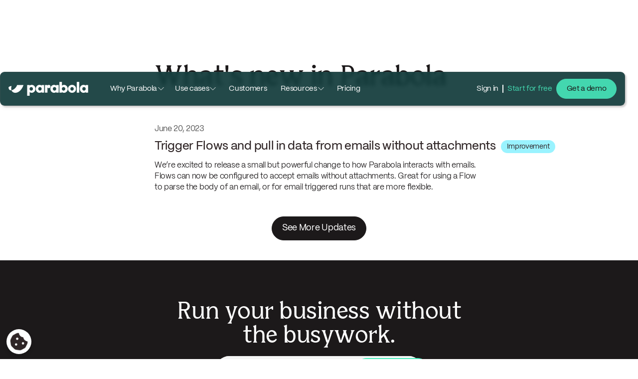

--- FILE ---
content_type: text/html; charset=utf-8
request_url: https://parabola.io/updates/trigger-flows-and-pull-in-data-from-emails-without-attachments
body_size: 27492
content:
<!DOCTYPE html><!-- Last Published: Thu Jan 29 2026 20:09:33 GMT+0000 (Coordinated Universal Time) --><html data-wf-domain="homepage.parabola.io" data-wf-page="663559c9207f91d5a1ba9470" data-wf-site="663559c9207f91d5a1ba91ba" lang="en" data-wf-collection="663559c9207f91d5a1ba92a5" data-wf-item-slug="trigger-flows-and-pull-in-data-from-emails-without-attachments"><head><meta charset="utf-8"/><title>Trigger Flows and pull in data from emails without attachments | Parabola</title><meta content="Updates from the Parabola team, including new features, fixes, and improvements to Parabola." name="description"/><meta content="Trigger Flows and pull in data from emails without attachments | Parabola" property="og:title"/><meta content="Updates from the Parabola team, including new features, fixes, and improvements to Parabola." property="og:description"/><meta content="Trigger Flows and pull in data from emails without attachments | Parabola" property="twitter:title"/><meta content="Updates from the Parabola team, including new features, fixes, and improvements to Parabola." property="twitter:description"/><meta property="og:type" content="website"/><meta content="summary_large_image" name="twitter:card"/><meta content="width=device-width, initial-scale=1" name="viewport"/><link href="https://cdn.prod.website-files.com/663559c9207f91d5a1ba91ba/css/parabola-homepage-2024.shared.5f4f8fb3e.min.css" rel="stylesheet" type="text/css" integrity="sha384-X0+Ps+meduxmbbGZxFJSWdZiFei5AB3z5w/RuvDrv/+B63WZSQKlSiSOLKVCVSGm" crossorigin="anonymous"/><script type="text/javascript">!function(o,c){var n=c.documentElement,t=" w-mod-";n.className+=t+"js",("ontouchstart"in o||o.DocumentTouch&&c instanceof DocumentTouch)&&(n.className+=t+"touch")}(window,document);</script><link href="https://cdn.prod.website-files.com/663559c9207f91d5a1ba91ba/689ba284cacdde1b8168a9bd_parabola_white-logomark-on-black.png" rel="shortcut icon" type="image/x-icon"/><link href="https://cdn.prod.website-files.com/663559c9207f91d5a1ba91ba/681cf0fd705c7ac2f1df491a_256.png" rel="apple-touch-icon"/><link href="https://parabola.io/updates/trigger-flows-and-pull-in-data-from-emails-without-attachments" rel="canonical"/><link href="rss.xml" rel="alternate" title="RSS Feed" type="application/rss+xml"/><link rel="icon" type="image/webp" href="https://cdn.prod.website-files.com/663559c9207f91d5a1ba91ba/681cf3c760206212588f5a08_53876f76afe4e72c8523c80869d9e9d4_favicon_light.webp">
<link rel="apple-touch-icon" href="https://cdn.prod.website-files.com/663559c9207f91d5a1ba91ba/681cf3c760206212588f5a08_53876f76afe4e72c8523c80869d9e9d4_favicon_light.webp">

<!-- OneTrust Cookies Consent Notice (keep early for compliance) -->
<script type="text/javascript" src="https://cdn.cookielaw.org/consent/8fde6968-5f5b-42ec-89b0-20ec4f775147/OtAutoBlock.js"></script>
<script src="https://cdn.cookielaw.org/scripttemplates/otSDKStub.js" type="text/javascript" charset="UTF-8" data-domain-script="8fde6968-5f5b-42ec-89b0-20ec4f775147"></script>

<!-- Segment (deferred) -->
<script defer>
  const SEGMENT_KEY = document.domain !== "parabola.io"
    ? "1GnkR9C3VqPTFWNcadKyLCz3wJpH32EZ"
    : "VCAAlNiLtQajXevI7NRr60qs3Vqcw5Fw";
  !function(){
    var analytics = window.analytics = window.analytics || [];
    if (!analytics.initialize) {
      if (analytics.invoked) return;
      analytics.invoked = true;
      analytics.methods = ["trackSubmit","trackClick","trackLink","trackForm","pageview","identify","reset","group","track","ready","alias","debug","page","once","off","on","addSourceMiddleware","addIntegrationMiddleware","setAnonymousId","addDestinationMiddleware"];
      analytics.factory = function(e){return function(){if(window.analytics.initialized)return window.analytics[e].apply(window.analytics,arguments);var i = Array.prototype.slice.call(arguments);i.unshift(e);analytics.push(i);return analytics}};
      for (var i = 0; i < analytics.methods.length; i++){var key = analytics.methods[i];analytics[key] = analytics.factory(key)}
      analytics.load = function(key,i){var t=document.createElement("script");t.type="text/javascript";t.async=true;t.src="https://cdn.segment.com/analytics.js/v1/" + key + "/analytics.min.js";var n=document.getElementsByTagName("script")[0];n.parentNode.insertBefore(t,n);analytics._loadOptions=i};
      analytics._writeKey = SEGMENT_KEY;
      analytics.SNIPPET_VERSION = "4.16.1";
      analytics.load(SEGMENT_KEY);
      analytics.page();
    }
  }();
</script>

<!-- Jetboost (async) -->
<script id="jetboost-script" async>
  window.JETBOOST_SITE_ID = "cla8tdsdh0aes0uvy2zj359u2";
  (function(d) {
    var s = d.createElement("script");
    s.src = "https://cdn.jetboost.io/jetboost.js";
    s.async = true;
    d.getElementsByTagName("head")[0].appendChild(s);
  })(document);
</script>

<!-- Google Tag Manager (async) -->
<script async>
  (function (w, d, s, l, i) {
    w[l] = w[l] || [];
    w[l].push({'gtm.start': new Date().getTime(), event: 'gtm.js'});
    var f = d.getElementsByTagName(s)[0],
        j = d.createElement(s),
        dl = l != 'dataLayer' ? '&l=' + l : '';
    j.setAttributeNode(d.createAttribute('data-ot-ignore'));
    j.async = true;
    j.src = 'https://www.googletagmanager.com/gtm.js?id=' + i + dl;
    f.parentNode.insertBefore(j, f);
  })(window, document, 'script', 'dataLayer', 'GTM-MG7KW6H');
</script>

<!-- Vector analytics (defer) -->
<script defer>
  !function(e,r){
    try{
      if(e.vector)return;
      var t={};t.q=t.q||[];
      for(var o=["load","identify","on"],n=function(e){return function(){var r=Array.prototype.slice.call(arguments);t.q.push([e,r])}},c=0;c<o.length;c++){var a=o[c];t[a]=n(a)}
      if(e.vector=t,!t.loaded){
        var i=r.createElement("script");
        i.type="text/javascript";i.async=true;
        i.src="https://cdn.vector.co/pixel.js";
        var l=r.getElementsByTagName("script")[0];
        l.parentNode.insertBefore(i,l);
        t.loaded=true;
      }
    }catch(e){console.error("Error loading Vector:",e)}
  }(window,document);
  vector.load("c6d2fbbe-2b60-45d2-a0e8-def7cce7f51f");
</script>

<!-- Splide (defer) -->
<link rel="stylesheet" href="https://cdn.jsdelivr.net/npm/@splidejs/splide@latest/dist/css/splide-core.min.css">
<style>
  .splide, .splide__track { overflow: visible; }
</style>

<style>
  /* Enable ligatures everywhere Bianco Serif is used */
  body {
    font-feature-settings: "liga" 1, "clig" 1, "dlig" 1;
    -webkit-font-feature-settings: "liga" 1, "clig" 1, "dlig" 1;
    -moz-font-feature-settings: "liga" 1, "clig" 1, "dlig" 1;

    /* More readable shorthand */
    font-variant-ligatures: common-ligatures discretionary-ligatures;
  }
</style>

<script type="application/ld+json">
{
  "@context": "https://schema.org",
  "@type": "Organization",
  "name": "Parabola",
  "url": "https://parabola.io/",
  "logo": "https://cdn.prod.website-files.com/663559c9207f91d5a1ba91ba/681cf3c760206212588f5a08_53876f76afe4e72c8523c80869d9e9d4_favicon_light.webp",
  "sameAs": [
    "https://www.linkedin.com/company/tryparabola/",
    "https://twitter.com/tryparabola",
    "https://www.youtube.com/@tryparabola",
    "https://www.crunchbase.com/organization/parabola-2"
  ],
  "description": "Parabola is an AI-powered workflow automation tool that makes it easy to organize and transform messy data from anywhere—even PDFs, emails, and spreadsheets—so your team can finally tackle the projects that used to feel impossible.",
  "founder": {
    "@type": "Person",
    "name": "Alex Yaseen"
  },
  "foundingDate": "2015"
}
</script>
<script src="https://cdn.prod.website-files.com/663559c9207f91d5a1ba91ba%2F6544eda5f000985a163a8687%2F6873786c18b1ad3911bf502a%2Ffinsweetcomponentsconfig-1.0.2.js" type="module" async="" siteId="663559c9207f91d5a1ba91ba" finsweet="components"></script></head><body><div data-animation="default" class="navbar_component_floating fixed w-nav" data-easing2="ease" fs-scrolldisable-element="smart-nav" data-easing="ease" data-collapse="medium" data-w-id="87308dd5-9695-ab06-56df-c015cda56dd2" role="banner" data-no-scroll="1" data-duration="400" data-doc-height="1"><div class="container is-navbar notoverflow"><div class="left-nav-menu"><div class="left_navbar"><div class="navbar1_menu-button w-nav-button is dark"><svg xmlns="http://www.w3.org/2000/svg" width="100%" viewBox="0 0 22 16" fill="none" class="navbar_icon"><path d="M22 2H0" stroke="currentColor" stroke-width="2.5" stroke-miterlimit="10"></path><path d="M22 8H0" stroke="currentColor" stroke-width="2.5" stroke-miterlimit="10"></path><path d="M11 14H0" stroke="currentColor" stroke-width="2.5" stroke-miterlimit="10"></path></svg></div><a href="/" class="navbar_logo-link w-nav-brand is dark"><svg xmlns="http://www.w3.org/2000/svg" width="100%" viewBox="0 0 510 88" fill="none" class="wordmark"><svg xmlns="http://www.w3.org/2000/svg" width="100%" viewBox="0 0 510 88" fill="none"><path fill-rule="evenodd" clip-rule="evenodd" d="M0.874069 33.9745C0.874069 33.9745 8.80138 26.7388 19.2934 26.7388C16.8841 35.9973 16.651 46.5785 19.0603 53.4251C7.01385 55.0589 -0.213994 47.3565 0.874069 33.9745ZM19.0603 53.4251C34.4486 50.5464 49.2929 37.709 54.9663 20.5146H95.9241C86.5979 49.2237 63.5154 71.9421 39.8889 69.3746C30.4849 68.3632 22.0136 61.9834 19.0603 53.4251Z" fill="currentColor"></path><path fill-rule="evenodd" clip-rule="evenodd" d="M341.949 24.5267C343.917 22.6417 348.351 19.3518 355.322 19.3518V19.3459C368.612 19.3459 379.027 30.3654 379.027 44.4316C379.027 58.4979 368.612 69.5173 355.322 69.5173C348.345 69.5173 343.911 66.2216 341.949 64.3425V68.4148H326.187V0.922852H341.949V24.5267ZM352.471 55.6941C358.677 55.6941 363.36 50.8512 363.36 44.4375C363.36 38.0179 358.731 33.181 352.471 33.181C346.211 33.181 341.493 38.0179 341.493 44.4375C341.493 50.8572 346.264 55.6941 352.471 55.6941ZM135.12 24.5269C137.082 22.6419 141.516 19.3521 148.487 19.3521V19.3462C161.777 19.3462 172.192 30.3656 172.192 44.4319C172.192 58.4981 161.777 69.5176 148.487 69.5176C141.516 69.5176 137.082 66.2218 135.12 64.3428V87.9466H119.358V20.4546H135.12V24.5269ZM145.636 55.6944C151.842 55.6944 156.525 50.8515 156.525 44.4378C156.525 38.0182 151.895 33.1813 145.636 33.1813C139.376 33.1813 134.657 38.0182 134.657 44.4378C134.657 50.8574 139.429 55.6944 145.636 55.6944ZM198.363 19.352C205.322 19.352 209.828 22.6774 211.825 24.5683V24.5624V20.4545H227.587V68.4209H211.825V64.313C209.828 66.198 205.322 69.5234 198.363 69.5234C185.073 69.5234 174.658 58.504 174.658 44.4377C174.658 30.3715 185.073 19.352 198.363 19.352ZM201.303 55.6943C207.51 55.6943 212.193 50.8514 212.193 44.4377C212.193 38.0181 207.563 33.1811 201.303 33.1811C195.044 33.1811 190.325 38.0181 190.325 44.4377C190.325 50.8573 195.097 55.6943 201.303 55.6943ZM305.119 24.5683C303.122 22.6774 298.617 19.352 291.657 19.352C278.367 19.352 267.952 30.3715 267.952 44.4377C267.952 58.504 278.367 69.5234 291.657 69.5234C298.617 69.5234 303.122 66.198 305.119 64.313V68.4209H320.881V20.4545H305.119V24.5624V24.5683ZM305.493 44.4377C305.493 50.8514 300.81 55.6943 294.603 55.6943C288.397 55.6943 283.625 50.8573 283.625 44.4377C283.625 38.0181 288.344 33.1811 294.603 33.1811C300.863 33.1811 305.493 38.0181 305.493 44.4377ZM406.656 19.352C392.175 19.352 380.835 30.3715 380.835 44.4377C380.835 58.504 392.175 69.5234 406.656 69.5234C421.138 69.5234 432.383 58.504 432.383 44.4377C432.383 30.3715 421.079 19.352 406.656 19.352ZM417.546 44.4377C417.546 50.8514 412.863 55.6943 406.656 55.6943C400.45 55.6943 395.678 50.8573 395.678 44.4377C395.678 38.0181 400.397 33.1811 406.656 33.1811C412.916 33.1811 417.546 38.0181 417.546 44.4377ZM436.586 0.922852H452.348V68.4148H436.586V0.922852ZM493.623 20.4546V24.5625C491.625 22.6716 487.12 19.3462 480.161 19.3462C466.871 19.3462 456.456 30.3656 456.456 44.4319C456.456 58.4981 466.871 69.5176 480.161 69.5176C487.12 69.5176 491.625 66.1922 493.623 64.3072V68.4151H509.385V20.4546H493.623ZM493.99 44.4378C493.99 50.8515 489.307 55.6944 483.101 55.6944C476.895 55.6944 472.123 50.8574 472.123 44.4378C472.123 38.0182 476.841 33.1813 483.101 33.1813C489.361 33.1813 493.99 38.0182 493.99 44.4378ZM249.551 20.291H233.852V68.5003H249.551V35.4436C251.408 38.2926 254.616 40.1753 258.264 40.1753C264.007 40.1753 268.663 35.507 268.663 29.7484C268.663 23.9897 264.007 19.3214 258.264 19.3214C254.616 19.3214 251.408 21.2041 249.551 24.0532V20.291Z" fill="currentColor"></path></svg></svg></a></div><nav role="navigation" class="navbar1_menu is-page-height-tablet w-nav-menu"><div data-delay="100" data-hover="true" data-w-id="25090eed-eb45-533d-092b-bdff9c4b8d9d" class="nav_dropdown w-dropdown"><div class="nav-dropdown-toggle w-dropdown-toggle"><div class="nav_dropdown_link">Why Parabola</div><div class="dropdown-chevron w-embed"><svg width="8" height="12" viewBox="0 0 8 12" fill="none" xmlns="http://www.w3.org/2000/svg">
<path d="M1 11.5L6.5 6L1 0.5" stroke="currentColor"/>
</svg></div></div><nav class="nav-dropdown-list w-dropdown-list"><div class="nav-dropdown-card"><div class="navigation-dropdown-row"><div data-w-id="bb071a4a-637a-5f04-986e-50785c4d3dbe" class="dropdown-card-grid hide"><a href="/proof-of-concept" class="dropdown-card-link w-inline-block"><img loading="lazy" src="https://cdn.prod.website-files.com/663559c9207f91d5a1ba91ba/6972887b7fee48e90069c6f8_poc-thumb.avif" alt="" class="dropdown-link-image"/><div class="column-tiny-2"><div class="navbar_dropdown-link top-bottom-padding-same">Try before you buy</div><div class="text-size-tiny text-style-fade70">Use Parabola on a real workflow before you commit</div></div><div class="overline">Proof of concept</div></a></div><div class="column-large"><div class="dropdown-title"><div class="overline">overview</div></div><div class="w-layout-grid dropdown-links-flex"><a data-w-id="9b1ba65a-f423-c82d-2ee9-cc9d9c680d11" href="/product/overview" class="dropdown-link-2 w-inline-block"><div class="navigation-icon-wrapper"><div class="icon-x-large w-embed"><svg width="32" height="32" viewBox="0 0 32 32" fill="none" xmlns="http://www.w3.org/2000/svg">
<path d="M10.5556 23C10.1278 23 9.76157 22.8477 9.45694 22.5431C9.15231 22.2384 9 21.8722 9 21.4444V10.5556C9 10.1278 9.15231 9.76157 9.45694 9.45694C9.76157 9.15231 10.1278 9 10.5556 9H21.4444C21.8722 9 22.2384 9.15231 22.5431 9.45694C22.8477 9.76157 23 10.1278 23 10.5556V21.4444C23 21.8722 22.8477 22.2384 22.5431 22.5431C22.2384 22.8477 21.8722 23 21.4444 23H10.5556ZM10.5556 21.4444H21.4444V12.1111H10.5556V21.4444ZM16 19.8889C14.937 19.8889 13.9875 19.6005 13.1514 19.0236C12.3153 18.4468 11.7093 17.6981 11.3333 16.7778C11.7093 15.8574 12.3153 15.1088 13.1514 14.5319C13.9875 13.9551 14.937 13.6667 16 13.6667C17.063 13.6667 18.0125 13.9551 18.8486 14.5319C19.6847 15.1088 20.2907 15.8574 20.6667 16.7778C20.2907 17.6981 19.6847 18.4468 18.8486 19.0236C18.0125 19.6005 17.063 19.8889 16 19.8889ZM16 17.9444C15.6759 17.9444 15.4005 17.831 15.1736 17.6042C14.9468 17.3773 14.8333 17.1019 14.8333 16.7778C14.8333 16.4537 14.9468 16.1782 15.1736 15.9514C15.4005 15.7245 15.6759 15.6111 16 15.6111C16.3241 15.6111 16.5995 15.7245 16.8264 15.9514C17.0532 16.1782 17.1667 16.4537 17.1667 16.7778C17.1667 17.1019 17.0532 17.3773 16.8264 17.6042C16.5995 17.831 16.3241 17.9444 16 17.9444ZM16 18.7222C16.5444 18.7222 17.0046 18.5343 17.3806 18.1583C17.7565 17.7824 17.9444 17.3222 17.9444 16.7778C17.9444 16.2333 17.7565 15.7731 17.3806 15.3972C17.0046 15.0213 16.5444 14.8333 16 14.8333C15.4556 14.8333 14.9954 15.0213 14.6194 15.3972C14.2435 15.7731 14.0556 16.2333 14.0556 16.7778C14.0556 17.3222 14.2435 17.7824 14.6194 18.1583C14.9954 18.5343 15.4556 18.7222 16 18.7222Z" fill="#0C3636"/>
</svg></div></div><div class="column-tiny-2"><div class="navbar_dropdown-link top-bottom-padding-same">Product overview</div><div class="text-size-tiny text-style-fade70">See how easy it is to turn messy data into AI-powered workflows</div></div></a><a href="/about" class="dropdown-link-2 w-inline-block"><div class="navigation-icon-wrapper"><div class="icon-x-large w-embed"><svg width="16" height="16" viewBox="0 0 32 32" fill="none" xmlns="http://www.w3.org/2000/svg">
<path d="M21.0454 22.4002C21.4104 21.2852 22.1404 20.2752 22.9654 19.4052C24.6004 17.6852 25.6004 15.3602 25.6004 12.8002C25.6004 7.5002 21.3004 3.2002 16.0004 3.2002C10.7004 3.2002 6.40039 7.5002 6.40039 12.8002C6.40039 15.3602 7.40039 17.6852 9.03539 19.4052C9.86039 20.2752 10.5954 21.2852 10.9554 22.4002H21.0404H21.0454ZM20.8004 24.8002H11.2004V25.6002C11.2004 27.8102 12.9904 29.6002 15.2004 29.6002H16.8004C19.0104 29.6002 20.8004 27.8102 20.8004 25.6002V24.8002ZM15.6004 8.8002C13.6104 8.8002 12.0004 10.4102 12.0004 12.4002C12.0004 13.0652 11.4654 13.6002 10.8004 13.6002C10.1354 13.6002 9.60039 13.0652 9.60039 12.4002C9.60039 9.0852 12.2854 6.4002 15.6004 6.4002C16.2654 6.4002 16.8004 6.9352 16.8004 7.6002C16.8004 8.2652 16.2654 8.8002 15.6004 8.8002Z" fill="black"/>
</svg></div></div><div class="column-tiny-2"><div class="navbar_dropdown-link top-bottom-padding-same">About</div><div class="text-size-tiny text-style-fade70">Read more about our mission to empower operators</div></div></a><div class="show-desktop-only nav-bar"></div></div></div><div class="column-large wide"><div class="dropdown-title"><div class="overline">teams we serve</div></div><div class="w-layout-grid dropdown-links-grid _4-columns"><a href="/solutions/operations" class="dropdown-link-2 w-inline-block"><div class="navigation-icon-wrapper"><div class="icon-x-large w-embed"><svg width="32" height="32" viewBox="0 0 32 32" fill="none" xmlns="http://www.w3.org/2000/svg">
<g clip-path="url(#clip0_420_7679)">
<path d="M15.708 12.9354C15.8882 12.7754 15.9593 12.524 15.8654 12.3006C15.807 12.166 15.7435 12.034 15.6724 11.907L15.5937 11.7699C15.5175 11.643 15.4337 11.5186 15.3449 11.3992C15.2001 11.2063 14.9462 11.1428 14.7177 11.2189L14.0017 11.4551C13.73 11.2316 13.4177 11.0488 13.0826 10.9244L12.9277 10.1881C12.8794 9.95195 12.6966 9.76406 12.458 9.73613C12.2904 9.71328 12.1203 9.70312 11.9476 9.70312H11.9298C11.7572 9.70312 11.5871 9.71328 11.4195 9.73359C11.1808 9.76152 10.998 9.95195 10.9498 10.1855L10.7949 10.9244C10.4572 11.0514 10.1474 11.2316 9.87573 11.4551L9.15717 11.2215C8.92866 11.1453 8.67475 11.2088 8.53002 11.4018C8.44116 11.5211 8.35737 11.6455 8.27866 11.7725L8.20248 11.907C8.13139 12.034 8.06791 12.166 8.00952 12.3031C7.91557 12.524 7.98666 12.7754 8.16694 12.9379L8.73061 13.4406C8.70268 13.6107 8.68745 13.7885 8.68745 13.9688C8.68745 14.149 8.70268 14.3268 8.73061 14.4994L8.16694 15.0021C7.98666 15.1621 7.91557 15.4135 8.00952 15.6369C8.06791 15.7715 8.13139 15.9035 8.20248 16.033L8.27866 16.165C8.35483 16.2945 8.43862 16.4164 8.53002 16.5357C8.67475 16.7287 8.92866 16.7922 9.15717 16.716L9.87319 16.4799C10.1449 16.7033 10.4572 16.8861 10.7923 17.0105L10.9472 17.7494C10.9955 17.9855 11.1783 18.1734 11.4169 18.2014C11.5871 18.2217 11.7597 18.2318 11.9349 18.2318C12.1101 18.2318 12.2828 18.2217 12.4529 18.2014C12.6915 18.1734 12.8744 17.983 12.9226 17.7494L13.0775 17.0105C13.4152 16.8836 13.7249 16.7033 13.9966 16.4799L14.7126 16.716C14.9412 16.7922 15.1951 16.7287 15.3398 16.5357C15.4287 16.4164 15.5124 16.2945 15.5886 16.165L15.6673 16.0279C15.7384 15.901 15.8019 15.7689 15.8603 15.6344C15.9542 15.4135 15.8831 15.1621 15.7029 14.9996L15.1392 14.4969C15.1671 14.3242 15.1824 14.1465 15.1824 13.9662C15.1824 13.7859 15.1671 13.6082 15.1392 13.4355L15.7029 12.9328L15.708 12.9354ZM10.7187 13.9688C10.7187 13.6455 10.8471 13.3355 11.0757 13.107C11.3042 12.8784 11.6142 12.75 11.9374 12.75C12.2607 12.75 12.5707 12.8784 12.7992 13.107C13.0278 13.3355 13.1562 13.6455 13.1562 13.9688C13.1562 14.292 13.0278 14.602 12.7992 14.8305C12.5707 15.0591 12.2607 15.1875 11.9374 15.1875C11.6142 15.1875 11.3042 15.0591 11.0757 14.8305C10.8471 14.602 10.7187 14.292 10.7187 13.9688ZM20.6896 22.208C20.8496 22.3883 21.1009 22.4594 21.3244 22.3654C21.4589 22.307 21.591 22.2436 21.7179 22.1725L21.855 22.0938C21.982 22.0176 22.1064 21.9338 22.2257 21.8449C22.4187 21.7002 22.4822 21.4463 22.406 21.2178L22.1699 20.5018C22.3933 20.2301 22.5761 19.9178 22.7005 19.5826L23.4394 19.4277C23.6755 19.3795 23.8634 19.1967 23.8914 18.958C23.9117 18.7879 23.9218 18.6152 23.9218 18.44C23.9218 18.2648 23.9117 18.0922 23.8914 17.9221C23.8634 17.6834 23.673 17.5006 23.4394 17.4523L22.7005 17.2949C22.5736 16.9572 22.3933 16.6475 22.1699 16.3758L22.406 15.6598C22.4822 15.4313 22.4187 15.1773 22.2257 15.0326C22.1064 14.9437 21.982 14.86 21.855 14.7812L21.7205 14.7051C21.5935 14.634 21.4615 14.5705 21.3244 14.5121C21.1035 14.4182 20.8521 14.4893 20.6896 14.6695L20.1869 15.2332C20.0142 15.2053 19.8365 15.19 19.6562 15.19C19.4759 15.19 19.2982 15.2053 19.1255 15.2332L18.6228 14.6695C18.4628 14.4893 18.2115 14.4182 17.988 14.5121C17.8535 14.5705 17.7214 14.634 17.5919 14.7051L17.4599 14.7812C17.3304 14.8574 17.2085 14.9412 17.0892 15.0326C16.8962 15.1773 16.8328 15.4313 16.9089 15.6598L17.1451 16.3758C16.9216 16.6475 16.7388 16.9598 16.6144 17.2949L15.8755 17.4473C15.6394 17.4955 15.4515 17.6783 15.4236 17.917C15.4033 18.0871 15.3931 18.2598 15.3931 18.435C15.3931 18.6102 15.4033 18.7828 15.4236 18.9529C15.4515 19.1916 15.6419 19.3744 15.8755 19.4227L16.6144 19.5775C16.7414 19.9152 16.9216 20.225 17.1451 20.4967L16.9089 21.2127C16.8328 21.4412 16.8962 21.6951 17.0892 21.8398C17.2085 21.9287 17.3304 22.0125 17.4599 22.0887L17.597 22.1674C17.724 22.2385 17.856 22.302 17.9906 22.3604C18.2115 22.4543 18.4628 22.3832 18.6253 22.2029L19.1281 21.6393C19.3007 21.6672 19.4785 21.6824 19.6587 21.6824C19.839 21.6824 20.0167 21.6672 20.1894 21.6393L20.6921 22.2029L20.6896 22.208ZM19.6562 17.2188C19.8162 17.2187 19.9747 17.2503 20.1226 17.3115C20.2705 17.3728 20.4048 17.4625 20.518 17.5757C20.6312 17.6889 20.7209 17.8232 20.7822 17.9711C20.8434 18.119 20.8749 18.2775 20.8749 18.4375C20.8749 18.5975 20.8434 18.756 20.7822 18.9039C20.7209 19.0518 20.6312 19.1861 20.518 19.2993C20.4048 19.4125 20.2705 19.5022 20.1226 19.5635C19.9747 19.6247 19.8162 19.6563 19.6562 19.6562C19.4961 19.6563 19.3377 19.6247 19.1898 19.5635C19.0419 19.5022 18.9076 19.4125 18.7944 19.2993C18.6812 19.1861 18.5915 19.0518 18.5302 18.9039C18.469 18.756 18.4374 18.5975 18.4374 18.4375C18.4374 18.2775 18.469 18.119 18.5302 17.9711C18.5915 17.8232 18.6812 17.6889 18.7944 17.5757C18.9076 17.4625 19.0419 17.3728 19.1898 17.3115C19.3377 17.2503 19.4961 17.2187 19.6562 17.2188Z" fill="#0C3636"/>
</g>
<defs>
<clipPath id="clip0_420_7679">
<rect width="16.25" height="13" fill="white" transform="translate(7.875 9.5)"/>
</clipPath>
</defs>
</svg></div></div><div class="column-tiny-2"><div class="navbar_dropdown-link top-bottom-padding-same">Operations</div><div class="text-size-tiny text-style-fade70">Build workflows to automate your most tedious processes</div></div></a><a href="/solutions/finance" class="dropdown-link-2 w-inline-block"><div class="navigation-icon-wrapper"><div class="icon-x-large w-embed"><svg width="32" height="32" viewBox="0 0 32 32" fill="none" xmlns="http://www.w3.org/2000/svg">
<g clip-path="url(#clip0_420_7701)">
<path d="M10.3125 11.125C9.41621 11.125 8.6875 11.8537 8.6875 12.75V19.25C8.6875 20.1463 9.41621 20.875 10.3125 20.875H21.6875C22.5838 20.875 23.3125 20.1463 23.3125 19.25V12.75C23.3125 11.8537 22.5838 11.125 21.6875 11.125H10.3125ZM11.9375 19.25H10.3125V17.625C11.2088 17.625 11.9375 18.3537 11.9375 19.25ZM10.3125 14.375V12.75H11.9375C11.9375 13.6463 11.2088 14.375 10.3125 14.375ZM20.0625 19.25C20.0625 18.3537 20.7912 17.625 21.6875 17.625V19.25H20.0625ZM21.6875 14.375C20.7912 14.375 20.0625 13.6463 20.0625 12.75H21.6875V14.375ZM16 13.5625C16.6465 13.5625 17.2665 13.8193 17.7236 14.2764C18.1807 14.7335 18.4375 15.3535 18.4375 16C18.4375 16.6465 18.1807 17.2665 17.7236 17.7236C17.2665 18.1807 16.6465 18.4375 16 18.4375C15.3535 18.4375 14.7335 18.1807 14.2764 17.7236C13.8193 17.2665 13.5625 16.6465 13.5625 16C13.5625 15.3535 13.8193 14.7335 14.2764 14.2764C14.7335 13.8193 15.3535 13.5625 16 13.5625Z" fill="#0C3636"/>
</g>
<defs>
<clipPath id="clip0_420_7701">
<rect width="14.625" height="13" fill="white" transform="translate(8.6875 9.5)"/>
</clipPath>
</defs>
</svg></div></div><div class="column-tiny-2"><div class="navbar_dropdown-link top-bottom-padding-same">Finance</div><div class="text-size-tiny text-style-fade70">Deliver accurate reports without spreadsheets</div></div></a><a href="/solutions/data-engineering" class="dropdown-link-2 w-inline-block"><div class="navigation-icon-wrapper"><div class="icon-x-large w-embed"><svg width="32" height="32" viewBox="0 0 32 32" fill="none" xmlns="http://www.w3.org/2000/svg">
<g clip-path="url(#clip0_420_7704)">
<path d="M9.5 11.9375C9.5 11.0412 10.2287 10.3125 11.125 10.3125H20.875C21.7713 10.3125 22.5 11.0412 22.5 11.9375V18.4375H20.875V11.9375H11.125V18.4375H9.5V11.9375ZM7.875 19.7375C7.875 19.4684 8.09336 19.25 8.3625 19.25H23.6375C23.9066 19.25 24.125 19.4684 24.125 19.7375C24.125 20.8141 23.2516 21.6875 22.175 21.6875H9.825C8.74844 21.6875 7.875 20.8141 7.875 19.7375ZM15.0098 14.8066L14.2227 15.5938L15.0098 16.3809C15.2484 16.6195 15.2484 17.0055 15.0098 17.2416C14.7711 17.4777 14.3852 17.4803 14.149 17.2416L12.9303 16.0229C12.6916 15.7842 12.6916 15.3982 12.9303 15.1621L14.149 13.9434C14.3877 13.7047 14.7736 13.7047 15.0098 13.9434C15.2459 14.182 15.2484 14.568 15.0098 14.8041V14.8066ZM17.8535 13.9434L19.0723 15.1621C19.3109 15.4008 19.3109 15.7867 19.0723 16.0229L17.8535 17.2416C17.6148 17.4803 17.2289 17.4803 16.9928 17.2416C16.7566 17.0029 16.7541 16.617 16.9928 16.3809L17.7799 15.5938L16.9928 14.8066C16.7541 14.568 16.7541 14.182 16.9928 13.9459C17.2314 13.7098 17.6174 13.7072 17.8535 13.9459V13.9434Z" fill="#0C3636"/>
</g>
<defs>
<clipPath id="clip0_420_7704">
<rect width="16.25" height="13" fill="white" transform="translate(7.875 9.5)"/>
</clipPath>
</defs>
</svg></div></div><div class="column-tiny-2"><div class="navbar_dropdown-link top-bottom-padding-same">Data &amp; engineering</div><div class="text-size-tiny text-style-fade70">Enable automation without needing engineering</div></div></a></div></div></div></div></nav></div><div data-delay="100" data-hover="true" data-w-id="738b8a95-a672-1912-2152-a810ccaedf96" class="nav_dropdown w-dropdown"><div class="nav-dropdown-toggle w-dropdown-toggle"><div class="nav_dropdown_link">Use cases</div><div class="dropdown-chevron w-embed"><svg width="8" height="12" viewBox="0 0 8 12" fill="none" xmlns="http://www.w3.org/2000/svg">
<path d="M1 11.5L6.5 6L1 0.5" stroke="currentColor"/>
</svg></div></div><nav class="nav-dropdown-list w-dropdown-list"><div class="nav-dropdown-card"><div class="navigation-dropdown-row"><div data-w-id="738b8a95-a672-1912-2152-a810ccaedff8" class="dropdown-card-grid hide"><a href="/use-cases" class="dropdown-card-link w-inline-block"><img sizes="100vw" srcset="https://cdn.prod.website-files.com/663559c9207f91d5a1ba91ba/6972828f4eeb59f2c21aa56e_901d7524bb8fa3ddacc4ad906b908181_ucl-thumb-p-500.avif 500w, https://cdn.prod.website-files.com/663559c9207f91d5a1ba91ba/6972828f4eeb59f2c21aa56e_901d7524bb8fa3ddacc4ad906b908181_ucl-thumb.avif 750w" alt="" src="https://cdn.prod.website-files.com/663559c9207f91d5a1ba91ba/6972828f4eeb59f2c21aa56e_901d7524bb8fa3ddacc4ad906b908181_ucl-thumb.avif" loading="lazy" class="dropdown-link-image"/><div class="column-tiny-2"><div class="navbar_dropdown-link top-bottom-padding-same">Use case library</div><div class="text-size-tiny text-style-fade70">Explore a robust library of prebuilt workflows for common use cases</div></div><div class="overline">Templates</div></a></div><div class="column-large _100"><div class="dropdown-title"><div class="overline">Solutions by use case</div></div><div class="w-layout-grid dropdown-links-grid _3-col"><a data-w-id="738b8a95-a672-1912-2152-a810ccaedfa3" href="/solutions/reconciliations" class="dropdown-link-2 w-inline-block"><div class="navigation-icon-wrapper"><div class="icon-x-large w-embed"><svg width="32" height="32" viewBox="0 0 32 32" fill="none" xmlns="http://www.w3.org/2000/svg">
<g clip-path="url(#clip0_420_7682)">
<path d="M17.625 10.3125H20.875C21.3244 10.3125 21.6875 10.6756 21.6875 11.125C21.6875 11.5744 21.3244 11.9375 20.875 11.9375H17.9906C17.8586 12.5926 17.4091 13.1334 16.8125 13.3924V20.875H20.875C21.3244 20.875 21.6875 21.2381 21.6875 21.6875C21.6875 22.1369 21.3244 22.5 20.875 22.5H16H11.125C10.6755 22.5 10.3125 22.1369 10.3125 21.6875C10.3125 21.2381 10.6755 20.875 11.125 20.875H15.1875V13.3924C14.5908 13.1309 14.1414 12.59 14.0093 11.9375H11.125C10.6755 11.9375 10.3125 11.5744 10.3125 11.125C10.3125 10.6756 10.6755 10.3125 11.125 10.3125H14.375C14.7457 9.81992 15.3347 9.5 16 9.5C16.6652 9.5 17.2543 9.81992 17.625 10.3125ZM19.0367 17.625H22.7158L20.875 14.4715L19.0367 17.625ZM20.875 20.0625C19.2779 20.0625 17.95 19.1992 17.6757 18.0592C17.6097 17.7799 17.7011 17.493 17.8459 17.2441L20.263 13.1004C20.39 12.882 20.6236 12.75 20.875 12.75C21.1263 12.75 21.3599 12.8846 21.4869 13.1004L23.9041 17.2441C24.0488 17.493 24.1402 17.7799 24.0742 18.0592C23.8 19.1992 22.472 20.0625 20.875 20.0625ZM11.0945 14.4715L9.25621 17.625H12.9353L11.0945 14.4715ZM7.89782 18.0592C7.8318 17.7799 7.92321 17.493 8.06793 17.2441L10.4851 13.1004C10.6121 12.882 10.8457 12.75 11.097 12.75C11.3484 12.75 11.582 12.8846 11.7089 13.1004L14.1261 17.2441C14.2709 17.493 14.3623 17.7799 14.2963 18.0592C14.0195 19.1992 12.6916 20.0625 11.0945 20.0625C9.49742 20.0625 8.17203 19.1992 7.89782 18.0592Z" fill="#0C3636"/>
</g>
<defs>
<clipPath id="clip0_420_7682">
<rect width="16.25" height="13" fill="white" transform="translate(7.875 9.5)"/>
</clipPath>
</defs>
</svg></div></div><div class="column-tiny-2"><div class="navbar_dropdown-link top-bottom-padding-same">Reconciliations</div><div class="text-size-tiny text-style-fade70">Catch mismatches across inventory, POs, and invoices</div></div></a><a data-w-id="738b8a95-a672-1912-2152-a810ccaedfb3" href="/solutions/order-inventory-management" class="dropdown-link-2 w-inline-block"><div class="navigation-icon-wrapper"><div class="icon-x-large w-embed"><svg width="32" height="32" viewBox="0 0 32 32" fill="none" xmlns="http://www.w3.org/2000/svg">
<g clip-path="url(#clip0_420_7685)">
<path d="M11.5998 10.9854L10.3125 13.5625H15.5938V10.3125H12.6916C12.2295 10.3125 11.808 10.574 11.5998 10.9854ZM16.4062 13.5625H21.6875L20.4002 10.9854C20.192 10.574 19.7705 10.3125 19.3084 10.3125H16.4062V13.5625ZM21.6875 14.375H10.3125V20.0625C10.3125 20.9588 11.0412 21.6875 11.9375 21.6875H20.0625C20.9588 21.6875 21.6875 20.9588 21.6875 20.0625V14.375Z" fill="#0C3636"/>
</g>
<defs>
<clipPath id="clip0_420_7685">
<rect width="11.375" height="13" fill="white" transform="translate(10.3125 9.5)"/>
</clipPath>
</defs>
</svg></div></div><div class="column-tiny-2"><div class="navbar_dropdown-link top-bottom-padding-same ord-inv">Order &amp; inventory management</div><div class="text-size-tiny text-style-fade70">Consolidate orders, allocate inventory, and track SLAs</div></div></a><a data-w-id="738b8a95-a672-1912-2152-a810ccaedfc3" href="/solutions/financial-operations" class="dropdown-link-2 w-inline-block"><div class="navigation-icon-wrapper"><div class="icon-x-large w-embed"><svg width="17" height="17" viewBox="0 0 32 32" fill="none" xmlns="http://www.w3.org/2000/svg">
<path d="M15.9401 31.9012C10.332 31.9012 5.21153 28.9752 2.40748 24.0986C-0.396569 19.283 -0.396569 13.3701 2.40748 8.49349C5.21153 3.67784 10.332 0.690918 15.9401 0.690918C21.4872 0.690918 26.6076 3.67784 29.4117 8.49349C32.2157 13.3701 32.2157 19.283 29.4117 24.0986C26.6076 28.9752 21.4872 31.9012 15.9401 31.9012ZM17.1592 8.85923C17.1592 8.12774 16.6106 7.51816 15.8791 7.51816C15.1476 7.51816 14.538 8.12774 14.538 8.85923V9.83455C14.1723 9.95647 13.8065 10.0174 13.5018 10.2003C12.4045 10.688 11.3682 11.5414 11.1244 12.8824C10.8806 14.2845 11.4292 15.5646 12.6483 16.2961C13.5018 16.8447 14.6599 17.2104 15.5743 17.4542C15.6962 17.5152 15.8791 17.5152 16.001 17.5762C16.7325 17.759 17.464 18.0029 18.0736 18.3686C18.8051 18.8563 18.5003 19.7706 17.7688 20.0754C17.2202 20.2583 16.3668 20.3802 15.3305 20.1973C14.599 20.0754 13.9285 19.8316 13.2579 19.6487C13.0751 19.5878 12.9531 19.5268 12.7703 19.4658C12.0997 19.222 11.3682 19.5878 11.1244 20.3193C10.8806 20.9898 11.2463 21.7213 11.9169 21.9651C12.8312 22.2699 13.6846 22.5137 14.538 22.7576V23.7938C14.538 24.5253 15.1476 25.1349 15.8791 25.1349C16.6106 25.1349 17.1592 24.5253 17.1592 23.7938V22.8795C17.7078 22.8185 18.2564 22.6966 18.7441 22.5137C19.8413 22.0261 20.8167 21.1117 21.0605 19.7706C21.3043 18.3686 20.7557 17.0275 19.5975 16.2351C18.6831 15.6255 17.464 15.2598 16.4887 14.955C16.3668 14.955 16.2448 14.894 16.062 14.894C15.3914 14.6502 14.6599 14.4673 14.0504 14.1016C13.3189 13.6139 13.8675 12.8824 14.538 12.6386C15.2695 12.2729 16.1839 12.2119 17.0373 12.3948C17.464 12.4557 17.8907 12.5776 18.3174 12.6996C18.3784 12.6996 18.5003 12.7605 18.5612 12.7605C19.2927 12.9434 20.0242 12.5776 20.2071 11.8462C20.39 11.1756 19.9633 10.4441 19.2927 10.2003C19.1708 10.2003 19.0489 10.1393 18.927 10.1393C18.3784 9.95647 17.7688 9.77359 17.1592 9.71264V8.85923Z" fill="#1C191A"/>
</svg></div></div><div class="column-tiny-2"><div class="navbar_dropdown-link top-bottom-padding-same">Financial operations</div><div class="text-size-tiny text-style-fade70">Close faster with automated data cleanup and reconciliation.</div></div></a><a data-w-id="738b8a95-a672-1912-2152-a810ccaedfd3" href="/solutions/po-invoice-automation" class="dropdown-link-2 w-inline-block"><div class="navigation-icon-wrapper"><div class="icon-x-large w-embed"><svg width="32" height="32" viewBox="0 0 32 32" fill="none" xmlns="http://www.w3.org/2000/svg">
<g clip-path="url(#clip0_420_7707)">
<path d="M16 9.5C16.4494 9.5 16.8125 9.86309 16.8125 10.3125V11.9375H19.8594C20.8699 11.9375 21.6875 12.7551 21.6875 13.7656V20.6719C21.6875 21.6824 20.8699 22.5 19.8594 22.5H12.1406C11.1301 22.5 10.3125 21.6824 10.3125 20.6719V13.7656C10.3125 12.7551 11.1301 11.9375 12.1406 11.9375H15.1875V10.3125C15.1875 9.86309 15.5506 9.5 16 9.5ZM13.1562 19.25C12.9328 19.25 12.75 19.4328 12.75 19.6562C12.75 19.8797 12.9328 20.0625 13.1562 20.0625H13.9688C14.1922 20.0625 14.375 19.8797 14.375 19.6562C14.375 19.4328 14.1922 19.25 13.9688 19.25H13.1562ZM15.5938 19.25C15.3703 19.25 15.1875 19.4328 15.1875 19.6562C15.1875 19.8797 15.3703 20.0625 15.5938 20.0625H16.4062C16.6297 20.0625 16.8125 19.8797 16.8125 19.6562C16.8125 19.4328 16.6297 19.25 16.4062 19.25H15.5938ZM18.0312 19.25C17.8078 19.25 17.625 19.4328 17.625 19.6562C17.625 19.8797 17.8078 20.0625 18.0312 20.0625H18.8438C19.0672 20.0625 19.25 19.8797 19.25 19.6562C19.25 19.4328 19.0672 19.25 18.8438 19.25H18.0312ZM14.5781 16C14.5781 15.7306 14.4711 15.4723 14.2807 15.2818C14.0902 15.0914 13.8319 14.9844 13.5625 14.9844C13.2931 14.9844 13.0348 15.0914 12.8443 15.2818C12.6539 15.4723 12.5469 15.7306 12.5469 16C12.5469 16.2694 12.6539 16.5277 12.8443 16.7182C13.0348 16.9086 13.2931 17.0156 13.5625 17.0156C13.8319 17.0156 14.0902 16.9086 14.2807 16.7182C14.4711 16.5277 14.5781 16.2694 14.5781 16ZM18.4375 17.0156C18.7069 17.0156 18.9652 16.9086 19.1557 16.7182C19.3461 16.5277 19.4531 16.2694 19.4531 16C19.4531 15.7306 19.3461 15.4723 19.1557 15.2818C18.9652 15.0914 18.7069 14.9844 18.4375 14.9844C18.1681 14.9844 17.9098 15.0914 17.7193 15.2818C17.5289 15.4723 17.4219 15.7306 17.4219 16C17.4219 16.2694 17.5289 16.5277 17.7193 16.7182C17.9098 16.9086 18.1681 17.0156 18.4375 17.0156ZM9.09375 15.1875H9.5V20.0625H9.09375C8.4209 20.0625 7.875 19.5166 7.875 18.8438V16.4062C7.875 15.7334 8.4209 15.1875 9.09375 15.1875ZM22.9062 15.1875C23.5791 15.1875 24.125 15.7334 24.125 16.4062V18.8438C24.125 19.5166 23.5791 20.0625 22.9062 20.0625H22.5V15.1875H22.9062Z" fill="#0C3636"/>
</g>
<defs>
<clipPath id="clip0_420_7707">
<rect width="16.25" height="13" fill="white" transform="translate(7.875 9.5)"/>
</clipPath>
</defs>
</svg></div></div><div class="column-tiny-2"><div class="navbar_dropdown-link top-bottom-padding-same">PO &amp; invoice automation</div><div class="text-size-tiny text-style-fade70">Automate three-way matching, parsing, and PO tracking</div></div></a><a data-w-id="738b8a95-a672-1912-2152-a810ccaedfab" href="/solutions/alerts-monitoring" class="dropdown-link-2 w-inline-block"><div class="navigation-icon-wrapper"><div class="icon-x-large w-embed"><svg width="32" height="32" viewBox="0 0 32 32" fill="none" xmlns="http://www.w3.org/2000/svg">
<g clip-path="url(#clip0_420_7697)">
<path d="M16.0001 9.5C15.5507 9.5 15.1876 9.86309 15.1876 10.3125V10.8C13.3341 11.1758 11.9376 12.816 11.9376 14.7812V15.2586C11.9376 16.452 11.4984 17.6047 10.7062 18.4984L10.5183 18.7092C10.305 18.9479 10.2542 19.2906 10.3837 19.5826C10.5132 19.8746 10.8052 20.0625 11.1251 20.0625H20.8751C21.195 20.0625 21.4845 19.8746 21.6165 19.5826C21.7486 19.2906 21.6952 18.9479 21.482 18.7092L21.2941 18.4984C20.5019 17.6047 20.0626 16.4545 20.0626 15.2586V14.7812C20.0626 12.816 18.6661 11.1758 16.8126 10.8V10.3125C16.8126 9.86309 16.4495 9.5 16.0001 9.5ZM17.1503 22.0252C17.455 21.7205 17.6251 21.3066 17.6251 20.875H16.0001H14.3751C14.3751 21.3066 14.5452 21.7205 14.8499 22.0252C15.1546 22.3299 15.5685 22.5 16.0001 22.5C16.4318 22.5 16.8456 22.3299 17.1503 22.0252Z" fill="#0C3636"/>
</g>
<defs>
<clipPath id="clip0_420_7697">
<rect width="11.375" height="13" fill="white" transform="translate(10.3125 9.5)"/>
</clipPath>
</defs>
</svg></div></div><div class="column-tiny-2"><div class="navbar_dropdown-link top-bottom-padding-same">Alerts &amp; monitoring</div><div class="text-size-tiny text-style-fade70">Get notified when there are mismatches, delays, or shortfalls</div></div></a><a data-w-id="738b8a95-a672-1912-2152-a810ccaedfbb" href="/solutions/reporting-visualization" class="dropdown-link-2 w-inline-block"><div class="navigation-icon-wrapper"><div class="icon-x-large w-embed"><svg width="32" height="32" viewBox="0 0 32 32" fill="none" xmlns="http://www.w3.org/2000/svg">
<g clip-path="url(#clip0_420_7694)">
<path d="M11.125 11.125C11.125 10.6756 10.7619 10.3125 10.3125 10.3125C9.86309 10.3125 9.5 10.6756 9.5 11.125V19.6562C9.5 20.7785 10.409 21.6875 11.5312 21.6875H21.6875C22.1369 21.6875 22.5 21.3244 22.5 20.875C22.5 20.4256 22.1369 20.0625 21.6875 20.0625H11.5312C11.3078 20.0625 11.125 19.8797 11.125 19.6562V11.125ZM20.6465 16.584C21.0299 16.9674 21.6875 16.6957 21.6875 16.1523V13.3594C21.6875 13.0217 21.4158 12.75 21.0781 12.75H18.2826C17.7393 12.75 17.4676 13.4076 17.851 13.791L18.6736 14.6137L17.2188 16.0686L15.3551 14.2049C15.0377 13.8875 14.5223 13.8875 14.2049 14.2049L12.1736 16.2361C11.8563 16.5535 11.8563 17.0689 12.1736 17.3863C12.491 17.7037 13.0064 17.7037 13.3238 17.3863L14.7812 15.9314L16.6449 17.7951C16.9623 18.1125 17.4777 18.1125 17.7951 17.7951L19.8264 15.7639L20.6465 16.584Z" fill="#0C3636"/>
</g>
<defs>
<clipPath id="clip0_420_7694">
<rect width="13" height="13" fill="white" transform="translate(9.5 9.5)"/>
</clipPath>
</defs>
</svg></div></div><div class="column-tiny-2"><div class="navbar_dropdown-link top-bottom-padding-same">Reporting &amp; visualization</div><div class="text-size-tiny text-style-fade70">Build reports that always stay up to date</div></div></a><a data-w-id="738b8a95-a672-1912-2152-a810ccaedfcb" href="/solutions/document-digitization" class="dropdown-link-2 w-inline-block"><div class="navigation-icon-wrapper"><div class="icon-x-large w-embed"><svg width="32" height="32" viewBox="0 0 32 32" fill="none" xmlns="http://www.w3.org/2000/svg">
<g clip-path="url(#clip0_420_7691)">
<path d="M8.6875 11.5312C8.6875 10.8584 9.2334 10.3125 9.90625 10.3125H12.3438C13.0166 10.3125 13.5625 10.8584 13.5625 11.5312V11.9375H18.4375V11.5312C18.4375 10.8584 18.9834 10.3125 19.6562 10.3125H22.0938C22.7666 10.3125 23.3125 10.8584 23.3125 11.5312V13.9688C23.3125 14.6416 22.7666 15.1875 22.0938 15.1875H19.6562C18.9834 15.1875 18.4375 14.6416 18.4375 13.9688V13.5625H13.5625V13.9688C13.5625 14.0119 13.56 14.0551 13.5549 14.0957L15.5938 16.8125H18.0312C18.7041 16.8125 19.25 17.3584 19.25 18.0312V20.4688C19.25 21.1416 18.7041 21.6875 18.0312 21.6875H15.5938C14.9209 21.6875 14.375 21.1416 14.375 20.4688V18.0312C14.375 17.9881 14.3775 17.9449 14.3826 17.9043L12.3438 15.1875H9.90625C9.2334 15.1875 8.6875 14.6416 8.6875 13.9688V11.5312Z" fill="#0C3636"/>
</g>
<defs>
<clipPath id="clip0_420_7691">
<rect width="14.625" height="13" fill="white" transform="translate(8.6875 9.5)"/>
</clipPath>
</defs>
</svg></div></div><div class="column-tiny-2"><div class="navbar_dropdown-link top-bottom-padding-same">Document digitization</div><div class="text-size-tiny text-style-fade70">Extract data from invoices, receipts, and packing lists</div></div></a></div></div></div></div></nav></div><a href="/customers" class="navbar_link is-float w-nav-link is dark">Customers</a><div data-delay="0" data-hover="true" data-w-id="738b8a95-a672-1912-2152-a810ccaee000" class="nav_dropdown w-dropdown"><div class="nav-dropdown-toggle w-dropdown-toggle"><div class="nav_dropdown_link">Resources</div><div class="dropdown-chevron w-embed"><svg width="8" height="12" viewBox="0 0 8 12" fill="none" xmlns="http://www.w3.org/2000/svg">
<path d="M1 11.5L6.5 6L1 0.5" stroke="currentColor"/>
</svg></div></div><nav class="nav-dropdown-list w-dropdown-list"><div class="nav-dropdown-card"><div class="navigation-dropdown-row"><div data-w-id="95fd8c36-7ccb-0667-c0e5-f086cd733cef" class="dropdown-card-grid hide"><a href="/resources/the-sop-community" class="dropdown-card-link w-inline-block"><img loading="lazy" src="https://cdn.prod.website-files.com/663559c9207f91d5a1ba91ba/69727cd8fbc18269822a7cae_sop-thumb.avif" alt="" class="dropdown-link-image"/><div class="column-tiny-2"><div class="navbar_dropdown-link top-bottom-padding-same">The SOP Community</div><div class="text-size-tiny text-style-fade70">Join the operations community you&#x27;ve been looking for. </div></div><div class="overline">Community</div></a></div><div class="column-large wide"><div class="dropdown-title"><div class="overline">discover</div></div><div class="w-layout-grid dropdown-links-grid"><a data-w-id="50599015-6ac1-67ee-bb54-b64a5409bb49" href="/product/integrations" class="dropdown-link-2 w-inline-block"><div class="navigation-icon-wrapper"><div class="icon-x-large w-embed"><svg width="32" height="32" viewBox="0 0 32 32" fill="none" xmlns="http://www.w3.org/2000/svg">
<g clip-path="url(#clip0_420_7665)">
<path d="M13.5625 9.5C13.1131 9.5 12.75 9.86309 12.75 10.3125V12.75H14.375V10.3125C14.375 9.86309 14.0119 9.5 13.5625 9.5ZM18.4375 9.5C17.9881 9.5 17.625 9.86309 17.625 10.3125V12.75H19.25V10.3125C19.25 9.86309 18.8869 9.5 18.4375 9.5ZM11.9375 13.5625C11.4881 13.5625 11.125 13.9256 11.125 14.375C11.125 14.8244 11.4881 15.1875 11.9375 15.1875V16C11.9375 17.9652 13.334 19.6055 15.1875 19.9812V21.6875C15.1875 22.1369 15.5506 22.5 16 22.5C16.4494 22.5 16.8125 22.1369 16.8125 21.6875V19.9812C18.666 19.6055 20.0625 17.9652 20.0625 16V15.1875C20.5119 15.1875 20.875 14.8244 20.875 14.375C20.875 13.9256 20.5119 13.5625 20.0625 13.5625H11.9375Z" fill="#0C3636"/>
</g>
<defs>
<clipPath id="clip0_420_7665">
<rect width="9.75" height="13" fill="white" transform="translate(11.125 9.5)"/>
</clipPath>
</defs>
</svg></div></div><div class="column-tiny-2"><div class="navbar_dropdown-link top-bottom-padding-same">Integrations</div><div class="text-size-tiny text-style-fade70">Connect Parabola to the tools your team already uses</div></div></a><a href="/blog" class="dropdown-link-2 w-inline-block"><div class="navigation-icon-wrapper"><div class="icon-x-large w-embed"><svg width="32" height="32" viewBox="0 0 32 32" fill="none" xmlns="http://www.w3.org/2000/svg">
<g clip-path="url(#clip0_420_7662)">
<path d="M20.1971 9.98999L21.1975 10.9904C21.8322 11.6251 21.8322 12.6535 21.1975 13.2882L19.9685 14.5171L16.6678 11.2189L17.8967 9.98999C18.5314 9.35522 19.5598 9.35522 20.1945 9.98999H20.1971ZM10.1754 17.7138L16.0939 11.7927L19.3947 15.0935L13.4736 21.0121C13.2096 21.2761 12.882 21.4691 12.524 21.5757L9.46953 22.4746C9.25624 22.538 9.02519 22.4796 8.86777 22.3197C8.71035 22.1597 8.64941 21.9337 8.71288 21.7179L9.61171 18.6634C9.71835 18.3054 9.91132 17.9779 10.1754 17.7138ZM14.9844 21.2812H22.7031C23.0408 21.2812 23.3125 21.5529 23.3125 21.8906C23.3125 22.2283 23.0408 22.5 22.7031 22.5H14.9844C14.6467 22.5 14.375 22.2283 14.375 21.8906C14.375 21.5529 14.6467 21.2812 14.9844 21.2812Z" fill="#0C3636"/>
</g>
<defs>
<clipPath id="clip0_420_7662">
<rect width="14.625" height="13" fill="white" transform="translate(8.6875 9.5)"/>
</clipPath>
</defs>
</svg></div></div><div class="column-tiny-2"><div class="navbar_dropdown-link top-bottom-padding-same">Blog</div><div class="text-size-tiny text-style-fade70">Read insights on operations and automation</div></div></a><a data-w-id="738b8a95-a672-1912-2152-a810ccaee01d" href="https://parabola.io/product/overview/introduction-to-parabola" class="dropdown-link-2 w-inline-block"><div class="navigation-icon-wrapper"><div class="icon-x-large w-embed"><svg width="32" height="32" viewBox="0 0 32 32" fill="none" xmlns="http://www.w3.org/2000/svg">
<g clip-path="url(#clip0_420_7653)">
<path d="M12.75 9.5C11.4043 9.5 10.3125 10.5918 10.3125 11.9375V20.0625C10.3125 21.4082 11.4043 22.5 12.75 22.5H20.0625H20.875C21.3244 22.5 21.6875 22.1369 21.6875 21.6875C21.6875 21.2381 21.3244 20.875 20.875 20.875V19.25C21.3244 19.25 21.6875 18.8869 21.6875 18.4375V10.3125C21.6875 9.86309 21.3244 9.5 20.875 9.5H20.0625H12.75ZM12.75 19.25H19.25V20.875H12.75C12.3006 20.875 11.9375 20.5119 11.9375 20.0625C11.9375 19.6131 12.3006 19.25 12.75 19.25ZM13.5625 13.1562C13.5625 12.9328 13.7453 12.75 13.9688 12.75H18.8438C19.0672 12.75 19.25 12.9328 19.25 13.1562C19.25 13.3797 19.0672 13.5625 18.8438 13.5625H13.9688C13.7453 13.5625 13.5625 13.3797 13.5625 13.1562ZM13.9688 14.375H18.8438C19.0672 14.375 19.25 14.5578 19.25 14.7812C19.25 15.0047 19.0672 15.1875 18.8438 15.1875H13.9688C13.7453 15.1875 13.5625 15.0047 13.5625 14.7812C13.5625 14.5578 13.7453 14.375 13.9688 14.375Z" fill="#0C3636"/>
</g>
<defs>
<clipPath id="clip0_420_7653">
<rect width="11.375" height="13" fill="white" transform="translate(10.3125 9.5)"/>
</clipPath>
</defs>
</svg></div></div><div class="column-tiny-2"><div class="navbar_dropdown-link top-bottom-padding-same">Documentation</div><div class="text-size-tiny text-style-fade70">Follow step-by-step guides to build and troubleshoot</div></div></a><a data-w-id="738b8a95-a672-1912-2152-a810ccaee02d" href="/resources/parabola-university" class="dropdown-link-2 w-inline-block"><div class="navigation-icon-wrapper"><div class="icon-x-large w-embed"><svg width="32" height="32" viewBox="0 0 32 32" fill="none" xmlns="http://www.w3.org/2000/svg">
<g clip-path="url(#clip0_420_7656)">
<path d="M16 10.3125C15.7944 10.3125 15.5912 10.348 15.3983 10.4166L8.2762 12.9887C8.03499 13.0775 7.87502 13.3061 7.87502 13.5625C7.87502 13.8189 8.03499 14.0475 8.2762 14.1363L9.74631 14.667C9.32991 15.3221 9.09377 16.0965 9.09377 16.9115V17.625C9.09377 18.3461 8.81956 19.09 8.52756 19.6766C8.36252 20.0066 8.17463 20.3316 7.95627 20.6312C7.87502 20.7404 7.85217 20.8826 7.89788 21.0121C7.94358 21.1416 8.05022 21.2381 8.18225 21.2711L9.80725 21.6773C9.91389 21.7053 10.0281 21.685 10.1221 21.6266C10.216 21.5682 10.2821 21.4717 10.3024 21.3625C10.5207 20.2758 10.4115 19.3008 10.249 18.6025C10.1678 18.242 10.0586 17.8738 9.90627 17.5361V16.9115C9.90627 16.1447 10.1653 15.4211 10.6147 14.8422C10.9422 14.4486 11.3662 14.1312 11.8639 13.9357L15.8502 12.3691C16.0584 12.2879 16.2946 12.3895 16.3758 12.5977C16.4571 12.8059 16.3555 13.042 16.1473 13.1232L12.161 14.6898C11.8461 14.8143 11.5694 15.0047 11.3434 15.2383L15.3957 16.7008C15.5887 16.7693 15.7918 16.8049 15.9975 16.8049C16.2031 16.8049 16.4063 16.7693 16.5992 16.7008L23.7239 14.1363C23.9651 14.05 24.125 13.8189 24.125 13.5625C24.125 13.3061 23.9651 13.0775 23.7239 12.9887L16.6018 10.4166C16.4088 10.348 16.2057 10.3125 16 10.3125ZM11.125 19.8594C11.125 20.7557 13.3086 21.6875 16 21.6875C18.6914 21.6875 20.875 20.7557 20.875 19.8594L20.4865 16.1676L16.876 17.4727C16.5942 17.5742 16.2971 17.625 16 17.625C15.703 17.625 15.4033 17.5742 15.124 17.4727L11.5135 16.1676L11.125 19.8594Z" fill="#0C3636"/>
</g>
<defs>
<clipPath id="clip0_420_7656">
<rect width="16.25" height="13" fill="white" transform="translate(7.875 9.5)"/>
</clipPath>
</defs>
</svg></div></div><div class="column-tiny-2"><div class="navbar_dropdown-link top-bottom-padding-same">Parabola University</div><div class="text-size-tiny text-style-fade70">Learn through lessons designed to build your skills</div></div></a><a data-w-id="c989a983-c795-bbd7-dba6-bc8c0854b856" href="/updates" class="dropdown-link-2 w-inline-block"><div class="navigation-icon-wrapper"><div class="icon-x-large w-embed"><svg width="32" height="32" viewBox="0 0 32 32" fill="none" xmlns="http://www.w3.org/2000/svg">
<g clip-path="url(#clip0_420_7659)">
<path d="M21.6875 10.3127C21.6875 9.98515 21.4895 9.68808 21.1848 9.56113C20.8801 9.43418 20.5322 9.50527 20.2986 9.73633L19.1916 10.8459C17.9729 12.0646 16.3199 12.7502 14.5959 12.7502H14.375H13.5625H11.125C10.2287 12.7502 9.5 13.4789 9.5 14.3752V16.8127C9.5 17.709 10.2287 18.4377 11.125 18.4377V21.6877C11.125 22.1371 11.4881 22.5002 11.9375 22.5002H13.5625C14.0119 22.5002 14.375 22.1371 14.375 21.6877V18.4377H14.5959C16.3199 18.4377 17.9729 19.1232 19.1916 20.342L20.2986 21.449C20.5322 21.6826 20.8801 21.7512 21.1848 21.6242C21.4895 21.4973 21.6875 21.2027 21.6875 20.8727V17.125C22.1598 16.9016 22.5 16.2998 22.5 15.5914C22.5 14.883 22.1598 14.2812 21.6875 14.0578V10.3127ZM20.0625 12.2602V15.5939V18.9277C18.5695 17.5693 16.6221 16.8127 14.5959 16.8127H14.375V14.3752H14.5959C16.6221 14.3752 18.5695 13.6186 20.0625 12.2602Z" fill="#0C3636"/>
</g>
<defs>
<clipPath id="clip0_420_7659">
<rect width="13" height="13" fill="white" transform="translate(9.5 9.5)"/>
</clipPath>
</defs>
</svg></div></div><div class="column-tiny-2"><div class="navbar_dropdown-link top-bottom-padding-same">Product updates</div><div class="text-size-tiny text-style-fade70">Discover what’s new and improved in Parabola</div></div></a><a data-w-id="10db4ff9-9780-75a8-736d-2739b90ad452" href="/experts" class="dropdown-link-2 w-inline-block"><div class="navigation-icon-wrapper"><div class="icon-x-large w-embed"><svg width="32" height="32" viewBox="0 0 32 32" fill="none" xmlns="http://www.w3.org/2000/svg">
<g clip-path="url(#clip0_420_7667)">
<path d="M21.6875 15.797V15.8808L23.4572 14.1111C24.0133 13.555 24.0133 12.6562 23.4572 12.1001L21.4742 10.1197C20.9182 9.56362 20.0193 9.56362 19.4633 10.1197L18.4451 11.1378C18.3766 11.1302 18.3055 11.1251 18.2344 11.1251H15.3906C14.4486 11.1251 13.6742 11.8361 13.5727 12.7501H13.5625V15.797C13.5625 16.3582 14.017 16.8126 14.5781 16.8126C15.1393 16.8126 15.5938 16.3582 15.5938 15.797V13.9689V13.9664V13.5626H16H19.4531C19.4531 13.5626 19.4531 13.5626 19.4557 13.5626H19.6562C20.7785 13.5626 21.6875 14.4716 21.6875 15.5939V15.797ZM16.4062 14.3751V15.797C16.4062 16.8076 15.5887 17.6251 14.5781 17.6251C13.5676 17.6251 12.75 16.8076 12.75 15.797V12.7857C11.8385 12.9431 11.0793 13.6058 10.8203 14.5173L10.4014 15.9798L8.54277 17.8384C7.98672 18.3945 7.98672 19.2933 8.54277 19.8494L10.5258 21.8324C11.0818 22.3884 11.9807 22.3884 12.5367 21.8324L13.4939 20.8751C13.5168 20.8751 13.5396 20.8777 13.5625 20.8777H17.625C18.2979 20.8777 18.8438 20.3318 18.8438 19.6589C18.8438 19.5167 18.8184 19.3796 18.7752 19.2527H18.8438C19.5166 19.2527 20.0625 18.7068 20.0625 18.0339C20.0625 17.7089 19.9355 17.4144 19.7273 17.196C20.3799 17.0691 20.8725 16.4953 20.875 15.8046V15.7945C20.8725 15.0125 20.2377 14.3777 19.4531 14.3777H16.4062V14.3751Z" fill="#0C3636"/>
</g>
<defs>
<clipPath id="clip0_420_7667">
<rect width="16.25" height="13" fill="white" transform="translate(7.875 9.5)"/>
</clipPath>
</defs>
</svg></div></div><div class="column-tiny-2"><div class="navbar_dropdown-link top-bottom-padding-same">Parabola Experts</div><div class="text-size-tiny text-style-fade70">Find trusted consultants to help you move faster</div></div></a></div></div><div id="w-node-_738b8a95-a672-1912-2152-a810ccaee03d-cda56dd2" class="column-large"><div class="dropdown-title"><div class="overline">company</div></div><div class="w-layout-grid dropdown-links-flex"><a data-w-id="738b8a95-a672-1912-2152-a810ccaee042" href="/events" class="dropdown-link-2 w-inline-block"><div class="navigation-icon-wrapper"><div class="icon-x-large w-embed"><svg width="32" height="32" viewBox="0 0 32 32" fill="none" xmlns="http://www.w3.org/2000/svg">
<g clip-path="url(#clip0_420_7666)">
<path d="M11.5312 9.5C12.07 9.5 12.5866 9.71401 12.9676 10.0949C13.3485 10.4759 13.5625 10.9925 13.5625 11.5312C13.5625 12.07 13.3485 12.5866 12.9676 12.9676C12.5866 13.3485 12.07 13.5625 11.5312 13.5625C10.9925 13.5625 10.4759 13.3485 10.0949 12.9676C9.71401 12.5866 9.5 12.07 9.5 11.5312C9.5 10.9925 9.71401 10.4759 10.0949 10.0949C10.4759 9.71401 10.9925 9.5 11.5312 9.5ZM20.875 9.5C21.4137 9.5 21.9304 9.71401 22.3113 10.0949C22.6922 10.4759 22.9062 10.9925 22.9062 11.5312C22.9062 12.07 22.6922 12.5866 22.3113 12.9676C21.9304 13.3485 21.4137 13.5625 20.875 13.5625C20.3363 13.5625 19.8196 13.3485 19.4387 12.9676C19.0578 12.5866 18.8438 12.07 18.8438 11.5312C18.8438 10.9925 19.0578 10.4759 19.4387 10.0949C19.8196 9.71401 20.3363 9.5 20.875 9.5ZM7.875 17.0842C7.875 15.5887 9.08867 14.375 10.5842 14.375H11.6684C12.0721 14.375 12.4555 14.4639 12.8008 14.6213C12.7678 14.8041 12.7525 14.9945 12.7525 15.1875C12.7525 16.1574 13.1791 17.0283 13.852 17.625C13.8469 17.625 13.8418 17.625 13.8342 17.625H8.41582C8.11875 17.625 7.875 17.3813 7.875 17.0842ZM18.1658 17.625C18.1607 17.625 18.1557 17.625 18.148 17.625C18.8234 17.0283 19.2475 16.1574 19.2475 15.1875C19.2475 14.9945 19.2297 14.8066 19.1992 14.6213C19.5445 14.4613 19.9279 14.375 20.3316 14.375H21.4158C22.9113 14.375 24.125 15.5887 24.125 17.0842C24.125 17.3838 23.8813 17.625 23.5842 17.625H18.1684H18.1658ZM13.5625 15.1875C13.5625 14.541 13.8193 13.921 14.2764 13.4639C14.7335 13.0068 15.3535 12.75 16 12.75C16.6465 12.75 17.2665 13.0068 17.7236 13.4639C18.1807 13.921 18.4375 14.541 18.4375 15.1875C18.4375 15.834 18.1807 16.454 17.7236 16.9111C17.2665 17.3682 16.6465 17.625 16 17.625C15.3535 17.625 14.7335 17.3682 14.2764 16.9111C13.8193 16.454 13.5625 15.834 13.5625 15.1875ZM11.125 21.8221C11.125 19.9533 12.6408 18.4375 14.5096 18.4375H17.4879C19.3592 18.4375 20.875 19.9533 20.875 21.8221C20.875 22.1953 20.5729 22.5 20.1971 22.5H11.8004C11.4271 22.5 11.1225 22.1979 11.1225 21.8221H11.125Z" fill="#0C3636"/>
</g>
<defs>
<clipPath id="clip0_420_7666">
<rect width="16.25" height="13" fill="white" transform="translate(7.875 9.5)"/>
</clipPath>
</defs>
</svg></div></div><div class="column-tiny-2"><div class="navbar_dropdown-link top-bottom-padding-same">Events</div><div class="text-size-tiny text-style-fade70">Join live sessions, workshops, and webinars</div></div></a><a data-w-id="80fe8653-a936-51cd-eeb0-bd3ba1d71563" href="/careers" class="dropdown-link-2 w-inline-block"><div class="navigation-icon-wrapper"><div class="icon-x-large w-embed"><svg width="16" height="16" viewBox="0 0 32 32" fill="none" xmlns="http://www.w3.org/2000/svg">
<path d="M13.2002 5.6002H18.8002C19.0202 5.6002 19.2002 5.7802 19.2002 6.0002V8.0002H12.8002V6.0002C12.8002 5.7802 12.9802 5.6002 13.2002 5.6002ZM10.4002 6.0002V8.0002H6.4002C4.6352 8.0002 3.2002 9.4352 3.2002 11.2002V16.0002H28.8002V11.2002C28.8002 9.4352 27.3652 8.0002 25.6002 8.0002H21.6002V6.0002C21.6002 4.4552 20.3452 3.2002 18.8002 3.2002H13.2002C11.6552 3.2002 10.4002 4.4552 10.4002 6.0002ZM28.8002 18.4002H19.2002V19.2002C19.2002 20.0852 18.4852 20.8002 17.6002 20.8002H14.4002C13.5152 20.8002 12.8002 20.0852 12.8002 19.2002V18.4002H3.2002V24.0002C3.2002 25.7652 4.6352 27.2002 6.4002 27.2002H25.6002C27.3652 27.2002 28.8002 25.7652 28.8002 24.0002V18.4002Z" fill="black"/>
</svg></div></div><div class="column-tiny-2"><div class="navbar_dropdown-link top-bottom-padding-same">Careers</div><div class="text-size-tiny text-style-fade70">Learn more about our team and apply to join us</div></div></a></div></div></div></div></nav></div><a href="/pricing" class="navbar_link is-float w-nav-link is dark">Pricing</a></nav></div><div class="navbar1_menu-buttons"><a href="https://parabola.io/app/signin" class="navbar_link is-login hide-mobile is dark">Sign in</a><div class="vertical-line nav"></div><a href="https://parabola.io/app/signup" class="navbar_link is-float signup is dark">Start for free</a><a href="/demo" class="button-nav is-green w-button">Get a demo</a></div></div></div><div class="individual-update"><div class="updates-container w-container"><div class="updates-block"><div class="updates-block-2"><div class="old-date-format-block"><div class="text-block-8">This is some text inside of a div block.</div><div class="text-block-9">This is some text inside of a div block.</div><div class="text-block-10">This is some text inside of a div block.</div></div><div class="updates-new-block"><h1 class="heading-style-h2 cc-use-cases-all">What&#x27;s new in Parabola</h1><div class="updates-date-text">June 20, 2023</div><div class="updates-header-and-tag-block"><h4 class="update-heading">Trigger Flows and pull in data from emails without attachments</h4><h6 class="new-tag w-condition-invisible">Improvement</h6><h5 class="improvement-tag">Improvement</h5><h4 class="fix-tag w-condition-invisible">Improvement</h4></div><div class="update-description w-richtext"><p>We’re excited to release a small but powerful change to how Parabola interacts with emails. Flows can now be configured to accept emails without attachments. Great for using a Flow to parse the body of an email, or for email triggered runs that are more flexible.</p></div><div class="updates-image-collection w-dyn-list"><script type="text/x-wf-template" id="wf-template-941eeb6b-6986-5296-0be1-ab35f769ce65">%3Cdiv%20role%3D%22listitem%22%20class%3D%22updates-image-collection-item%20w-dyn-item%20w-dyn-repeater-item%22%3E%3Cimg%20alt%3D%22%22%20src%3D%22%22%20class%3D%22updates-image%20w-dyn-bind-empty%22%2F%3E%3C%2Fdiv%3E</script><div role="list" class="updates-image-collection-list w-dyn-items w-dyn-hide"></div><div class="updates-no-image w-dyn-empty"></div></div><div class="updates-video image-2 w-condition-invisible w-dyn-bind-empty w-video w-embed"></div></div></div></div></div></div><div class="section-4"><a href="/updates" class="button-fill is-dark w-button">See More Updates</a></div><footer id="footer-get-demo-form" class="section footer-new"><div class="container footer-cta"><div class="footer_cta_component"><div class="footer-cta-banner"><div class="heading-style-h3 txt-center _1rem-bottom">Run your business without the busywork.</div><a href="/demo" class="button-outline green-version full-width hide-desktop w-button">Get a demo</a><div class="cta_form_wrapper is-hero is-black hide-mobile w-form"><form id="wf-form-get-demo-form-hero" name="wf-form-get-demo-form-hero" data-name="get demo form hero" redirect="/demo" data-redirect="/demo" method="post" data-webflow-hubspot-api-form-url="https://hubspotonwebflow.com/api/forms/4c37fd5d-2b84-4a30-a219-8bd701fe3ddc" class="cta_form is-hero white hide-mobile" data-wf-page-id="663559c9207f91d5a1ba9470" data-wf-element-id="35fa75fc-e8d4-4e65-3489-753738905787"><label for="Email-3" class="sr-only">Email</label><input class="text-field is-hero is-black w-input" data-wfhsfieldname="FormTextInput-2" maxlength="256" name="Email" data-name="Email" placeholder="Work email" type="email" id="Email-3" required=""/><a id="submit-demo-hero" href="/demo" class="button-fill green-fill w-button">Get a demo</a><button type="submit" id="real-submit-hero" class="button-fill is-dark is-form hide">Get a demo</button><input type="hidden" name="hutk" value=""/><input type="hidden" name="ipAddress" value=""/><input type="hidden" name="pageUri" value=""/><input type="hidden" name="pageId" value=""/><input type="hidden" name="pageName" value=""/></form><div class="success-message w-form-done"><div>Submitted!</div></div><div class="error-message-2 w-form-fail"><div>Error please enter a valid email address</div></div></div></div></div></div><div class="page-padding"><div class="container footer-bottom"><div class="footer_component"><div id="get-a-demo-footer" class="footer_cta_wrapper"><div class="cta_content"><a href="/old-home-2" class="logo_footer w-inline-block"><svg xmlns="http://www.w3.org/2000/svg" width="100%" viewBox="0 0 510 88" fill="none" class="wordmark"><svg xmlns="http://www.w3.org/2000/svg" width="100%" viewBox="0 0 510 88" fill="none"><path fill-rule="evenodd" clip-rule="evenodd" d="M0.874069 33.9745C0.874069 33.9745 8.80138 26.7388 19.2934 26.7388C16.8841 35.9973 16.651 46.5785 19.0603 53.4251C7.01385 55.0589 -0.213994 47.3565 0.874069 33.9745ZM19.0603 53.4251C34.4486 50.5464 49.2929 37.709 54.9663 20.5146H95.9241C86.5979 49.2237 63.5154 71.9421 39.8889 69.3746C30.4849 68.3632 22.0136 61.9834 19.0603 53.4251Z" fill="currentColor"></path><path fill-rule="evenodd" clip-rule="evenodd" d="M341.949 24.5267C343.917 22.6417 348.351 19.3518 355.322 19.3518V19.3459C368.612 19.3459 379.027 30.3654 379.027 44.4316C379.027 58.4979 368.612 69.5173 355.322 69.5173C348.345 69.5173 343.911 66.2216 341.949 64.3425V68.4148H326.187V0.922852H341.949V24.5267ZM352.471 55.6941C358.677 55.6941 363.36 50.8512 363.36 44.4375C363.36 38.0179 358.731 33.181 352.471 33.181C346.211 33.181 341.493 38.0179 341.493 44.4375C341.493 50.8572 346.264 55.6941 352.471 55.6941ZM135.12 24.5269C137.082 22.6419 141.516 19.3521 148.487 19.3521V19.3462C161.777 19.3462 172.192 30.3656 172.192 44.4319C172.192 58.4981 161.777 69.5176 148.487 69.5176C141.516 69.5176 137.082 66.2218 135.12 64.3428V87.9466H119.358V20.4546H135.12V24.5269ZM145.636 55.6944C151.842 55.6944 156.525 50.8515 156.525 44.4378C156.525 38.0182 151.895 33.1813 145.636 33.1813C139.376 33.1813 134.657 38.0182 134.657 44.4378C134.657 50.8574 139.429 55.6944 145.636 55.6944ZM198.363 19.352C205.322 19.352 209.828 22.6774 211.825 24.5683V24.5624V20.4545H227.587V68.4209H211.825V64.313C209.828 66.198 205.322 69.5234 198.363 69.5234C185.073 69.5234 174.658 58.504 174.658 44.4377C174.658 30.3715 185.073 19.352 198.363 19.352ZM201.303 55.6943C207.51 55.6943 212.193 50.8514 212.193 44.4377C212.193 38.0181 207.563 33.1811 201.303 33.1811C195.044 33.1811 190.325 38.0181 190.325 44.4377C190.325 50.8573 195.097 55.6943 201.303 55.6943ZM305.119 24.5683C303.122 22.6774 298.617 19.352 291.657 19.352C278.367 19.352 267.952 30.3715 267.952 44.4377C267.952 58.504 278.367 69.5234 291.657 69.5234C298.617 69.5234 303.122 66.198 305.119 64.313V68.4209H320.881V20.4545H305.119V24.5624V24.5683ZM305.493 44.4377C305.493 50.8514 300.81 55.6943 294.603 55.6943C288.397 55.6943 283.625 50.8573 283.625 44.4377C283.625 38.0181 288.344 33.1811 294.603 33.1811C300.863 33.1811 305.493 38.0181 305.493 44.4377ZM406.656 19.352C392.175 19.352 380.835 30.3715 380.835 44.4377C380.835 58.504 392.175 69.5234 406.656 69.5234C421.138 69.5234 432.383 58.504 432.383 44.4377C432.383 30.3715 421.079 19.352 406.656 19.352ZM417.546 44.4377C417.546 50.8514 412.863 55.6943 406.656 55.6943C400.45 55.6943 395.678 50.8573 395.678 44.4377C395.678 38.0181 400.397 33.1811 406.656 33.1811C412.916 33.1811 417.546 38.0181 417.546 44.4377ZM436.586 0.922852H452.348V68.4148H436.586V0.922852ZM493.623 20.4546V24.5625C491.625 22.6716 487.12 19.3462 480.161 19.3462C466.871 19.3462 456.456 30.3656 456.456 44.4319C456.456 58.4981 466.871 69.5176 480.161 69.5176C487.12 69.5176 491.625 66.1922 493.623 64.3072V68.4151H509.385V20.4546H493.623ZM493.99 44.4378C493.99 50.8515 489.307 55.6944 483.101 55.6944C476.895 55.6944 472.123 50.8574 472.123 44.4378C472.123 38.0182 476.841 33.1813 483.101 33.1813C489.361 33.1813 493.99 38.0182 493.99 44.4378ZM249.551 20.291H233.852V68.5003H249.551V35.4436C251.408 38.2926 254.616 40.1753 258.264 40.1753C264.007 40.1753 268.663 35.507 268.663 29.7484C268.663 23.9897 264.007 19.3214 258.264 19.3214C254.616 19.3214 251.408 21.2041 249.551 24.0532V20.291Z" fill="currentColor"></path></svg></svg></a></div><div class="div-block-11"></div></div><div class="footer_bottom_wrapper"><div class="footer_link_wrapper"><div class="footer_column"><h6 class="footer-column_heading">Product</h6><ul role="list" class="footer_list"><li class="footer_list_item"><a href="/product/overview" class="footer_link">Product overview</a></li><li class="footer_list_item"><a href="/use-cases" class="footer_link">Templates</a></li><li class="footer_list_item"><a href="/updates" class="footer_link">Product updates</a></li><li class="footer_list_item"><a href="/product/integrations" class="footer_link">Integrations</a></li><li class="footer_list_item"><a href="/pricing" class="footer_link">Pricing</a></li><li class="footer_list_item"><a href="/security" class="footer_link">Security</a></li></ul></div><div class="footer_column"><h6 class="footer-column_heading">Solutions</h6><ul role="list" class="footer_list"><li class="footer_list_item"><a href="/solutions/operations" class="footer_link">Operations</a></li><li class="footer_list_item"><a href="/solutions/finance" class="footer_link">Finance</a></li><li class="footer_list_item"><a href="/parabola-for/it-teams" class="footer_link">Data &amp; engineering</a></li><li class="footer_list_item"><a href="/use-cases?keywords=Reconciliations" class="footer_link">Reconciliations</a></li><li class="footer_list_item"><a href="/use-cases?keywords=Order+%26+inventory+management" class="footer_link">Order &amp; inventory management</a></li><li class="footer_list_item"><a href="/use-cases?keywords=Alerts+%26+monitoring" class="footer_link">Alerts &amp; monitoring</a></li><li class="footer_list_item"><a href="/use-cases?keywords=Reporting+%26+forecasting" class="footer_link">Reporting &amp; forecasting</a></li><li class="footer_list_item"><a href="/use-cases?keywords=Document+digitization" class="footer_link">Document digitization</a></li></ul></div><div class="footer_column"><h6 class="footer-column_heading">Resources</h6><ul role="list" class="footer_list"><li class="footer_list_item"><a href="/customers" class="footer_link">Customer stories</a></li><li class="footer_list_item"><a href="/resources/the-sop-community" class="footer_link">SOP Community</a></li><li class="footer_list_item"><a href="/experts" class="footer_link">Experts</a></li><li class="footer_list_item"><a href="/referral-program" class="footer_link">Refer a friend</a></li><li class="footer_list_item"><a href="https://parabola.io/pdfs/an-operators-guide-to-tariff-readiness" class="footer_link">Tariff readiness </a></li></ul></div><div class="footer_column"><h6 class="footer-column_heading">Learn</h6><ul role="list" class="footer_list"><li class="footer_list_item"><a href="/resources/parabola-university" class="footer_link">Parabola University</a></li><li class="footer_list_item"><a href="/product/overview/introduction-to-parabola" class="footer_link">Documentation</a></li><li class="footer_list_item"><a href="/events" class="footer_link">Events</a></li><li class="footer_list_item"><a href="/blog" class="footer_link">Blog</a></li></ul><h6 class="footer-column_heading double-col">Company</h6><ul role="list" class="footer_list"><li class="footer_list_item"><a href="/about" class="footer_link">About</a></li><li class="footer_list_item"><a href="/careers" class="footer_link">Careers</a></li></ul></div><div class="footer_column"><h6 class="footer-column_heading">Free tools</h6><ul role="list" class="footer_list"><li class="footer_list_item"><a href="/ai-powered-data-transformation-tools" class="footer_link">AI-powered transforms</a></li><li class="footer_list_item"><a href="/tool/data-anonymization" class="footer_link">Data anonymization tool</a></li><li class="footer_list_item"></li><li class="footer_list_item"><a href="https://parabola.io/tool/turn-your-parabola-flow-into-linkedin-content-with-ai" class="footer_link">Share flows to LinkedIn with AI</a></li><li class="footer_list_item"><a href="https://parabola.io/tool/compare-ai-automation-tools-side-by-side" class="footer_link">AI tool comparison</a></li><li class="footer_list_item"><a href="/workflow-automation-roi-calculator" class="footer_link">AI automation ROI calculator</a></li></ul></div></div><div class="footer_bottom_row"><div class="social_row"><div class="social_wrapper"><a href="https://x.com/tryparabola" target="_blank" class="social_link w-inline-block"><svg xmlns="http://www.w3.org/2000/svg" width="100%" viewBox="0 0 24 24" fill="none" class="social_svg"><path fill-rule="evenodd" clip-rule="evenodd" d="M20.6921 21L13.8944 11.0921L13.906 11.1014L20.0351 4H17.9869L12.994 9.78L9.02901 4H3.65737L10.0036 13.2503L10.0029 13.2496L3.30957 21H5.35775L10.9087 14.5694L15.3204 21H20.6921ZM8.21747 5.54545L17.755 19.4546H16.132L6.58668 5.54545H8.21747Z" fill="currentColor"></path></svg></a><a href="https://www.linkedin.com/company/parabola-labs/" target="_blank" class="social_link w-inline-block"><svg xmlns="http://www.w3.org/2000/svg" width="100%" viewBox="0 0 24 24" fill="none" class="social_svg"><path fill-rule="evenodd" clip-rule="evenodd" d="M20 19H16.6848V14.0784C16.6848 12.7902 16.1662 11.9108 15.0259 11.9108C14.1536 11.9108 13.6686 12.5043 13.4428 13.0762C13.3581 13.2815 13.3714 13.5675 13.3714 13.8534V19H10.087C10.087 19 10.1294 10.2819 10.087 9.48947H13.3714V10.9821C13.5654 10.3294 14.6149 9.39803 16.2897 9.39803C18.3675 9.39803 20 10.766 20 13.7118V19ZM6.76564 8.29987H6.74447C5.68615 8.29987 5 7.57284 5 6.65128C5 5.71179 5.70643 5 6.78592 5C7.86453 5 8.52775 5.71 8.54892 6.64859C8.54892 7.57015 7.86453 8.29987 6.76564 8.29987ZM5.37835 9.48947H8.30198V19H5.37835V9.48947Z" fill="currentColor"></path></svg></a><a href="https://www.youtube.com/channel/UC-QoZD80bbuxXvDwm3tiHqw" target="_blank" class="social_link w-inline-block"><svg xmlns="http://www.w3.org/2000/svg" width="100%" viewBox="0 0 24 24" fill="none" class="social_svg"><path d="M10 15L15.19 12L10 9V15ZM21.56 7.17C21.69 7.64 21.78 8.27 21.84 9.07C21.91 9.87 21.94 10.56 21.94 11.16L22 12C22 14.19 21.84 15.8 21.56 16.83C21.31 17.73 20.73 18.31 19.83 18.56C19.36 18.69 18.5 18.78 17.18 18.84C15.88 18.91 14.69 18.94 13.59 18.94L12 19C7.81 19 5.2 18.84 4.17 18.56C3.27 18.31 2.69 17.73 2.44 16.83C2.31 16.36 2.22 15.73 2.16 14.93C2.09 14.13 2.06 13.44 2.06 12.84L2 12C2 9.81 2.16 8.2 2.44 7.17C2.69 6.27 3.27 5.69 4.17 5.44C4.64 5.31 5.5 5.22 6.82 5.16C8.12 5.09 9.31 5.06 10.41 5.06L12 5C16.19 5 18.8 5.16 19.83 5.44C20.73 5.69 21.31 6.27 21.56 7.17Z" fill="currentColor"></path></svg></a></div></div><div class="copyright_row"><div class="copyright_left"><div class="copyright_text">© Parabola <span class="current_year">2026</span></div></div><div class="copyright_right"><a href="/legal/privacy" class="footer_link is-tiny">Privacy</a><a href="/legal/terms" class="footer_link is-tiny">Terms of service</a><a href="https://parabola.io/legal/website-data-collection-policy" class="footer_link is-tiny">Cookies</a></div></div></div></div></div></div></div></footer><script src="https://d3e54v103j8qbb.cloudfront.net/js/jquery-3.5.1.min.dc5e7f18c8.js?site=663559c9207f91d5a1ba91ba" type="text/javascript" integrity="sha256-9/aliU8dGd2tb6OSsuzixeV4y/faTqgFtohetphbbj0=" crossorigin="anonymous"></script><script src="https://cdn.prod.website-files.com/663559c9207f91d5a1ba91ba/js/parabola-homepage-2024.schunk.36b8fb49256177c8.js" type="text/javascript" integrity="sha384-4abIlA5/v7XaW1HMXKBgnUuhnjBYJ/Z9C1OSg4OhmVw9O3QeHJ/qJqFBERCDPv7G" crossorigin="anonymous"></script><script src="https://cdn.prod.website-files.com/663559c9207f91d5a1ba91ba/js/parabola-homepage-2024.schunk.370a3abf726320b1.js" type="text/javascript" integrity="sha384-/ns0JETkeh20WYX540dn2E2Z18jNHE33exkmpPGfEbJOz8HvdpYyzpLsyVpTnH+i" crossorigin="anonymous"></script><script src="https://cdn.prod.website-files.com/663559c9207f91d5a1ba91ba/js/parabola-homepage-2024.8eb89019.6db6adc254b1009c.js" type="text/javascript" integrity="sha384-4YutFcl9QcztYEot71xBcGKjThFgjmdO+pRS7bbMz6/2aMpTu3xGGP2GmWcv3VyU" crossorigin="anonymous"></script><script defer>
  document.addEventListener("DOMContentLoaded", function () {
    // Get cookie value by name
    const getCookie = function (sName) {
      const oCrumbles = document.cookie.split(";");
      for (let i = 0; i < oCrumbles.length; i++) {
        const oPair = oCrumbles[i].split("=");
        const sKey = decodeURIComponent(oPair[0].trim());
        const sValue = oPair.length > 1 ? oPair[1] : "";
        if (sKey === sName) return decodeURIComponent(sValue);
      }
      return "";
    };

    // Show avatar or sign-in links based on login cookie
    const avatarURL = getCookie("user_avatar");
    if (avatarURL) {
      if (avatarURL !== "default") {
        const avatarImage = document.getElementById("avatar-image");
        if (avatarImage) avatarImage.style.backgroundImage = `url(${avatarURL})`;
      }
      document.getElementById("nav-link-signin")?.style.setProperty("display", "none");
      document.getElementById("nav-link-signup")?.style.setProperty("display", "none");
    } else {
      document.getElementById("avatar-image-container")?.style.setProperty("display", "none");
    }

    // Sign-up tracking with UTM & referrer
    const UTM_STORAGE_KEY = 'utm_query';
    const REFERRER_STORAGE_KEY = 'referrer_domain_string';
    const INTERNAL_REFERRER_STORAGE_KEY = 'internal_referrer_domain_string';
    const EXPIRE_DAYS = 30;
    const DAYS_TO_MS = 8.64E7;

    function getUtmFromStorage() {
      return JSON.parse(window.localStorage.getItem(UTM_STORAGE_KEY)) || {};
    }

    function buildSignUpPath(email) {
      const query = getUtmFromStorage()?.query;
      let path = "https://" + document.domain + "/app/signup";
      let params = "";
      if (email) params += "email=" + email;
      if (query) params += (params.length ? "&" : "") + query;
      return params ? `${path}?${params}` : path;
    }

    function bindButtonAndField(button, field) {
      button.addEventListener("click", function (e) {
        e.preventDefault();
        const email = field?.value || '';
        window.location.href = buildSignUpPath(email);
      });
    }

    const current = {
      query: document.location.search.substring(1),
      time: new Date().getTime(),
    };

    const signupField = document.getElementById("signup-email");
    ["signup-link", "signup-button", "footer-signup-button", "nav-link-signup"].forEach(id => {
      const el = document.getElementById(id);
      if (el) bindButtonAndField(el, signupField);
    });

    if (!window.localStorage.getItem(REFERRER_STORAGE_KEY)) {
      window.localStorage.setItem(REFERRER_STORAGE_KEY, document.referrer);
    } else {
      window.localStorage.setItem(INTERNAL_REFERRER_STORAGE_KEY, document.referrer);
    }

    if (/(^|&)utm_/.test(current.query)) {
      window.localStorage.setItem(UTM_STORAGE_KEY, JSON.stringify(current));
    }

    if (current.time - getUtmFromStorage()?.time > EXPIRE_DAYS * DAYS_TO_MS) {
      window.localStorage.removeItem(UTM_STORAGE_KEY);
    }


    // Referral code
    const referralCode = new URLSearchParams(window.location.search).get("referral");
    if (referralCode) {
      document.cookie = `referralCode=${encodeURIComponent(referralCode)}; max-age=2592000; path=/`;
    }

    // Remove nav bars in iframe
    if (window.location.href !== window.parent.location.href) {
      ["nav-bar-top", "nav-bar-footer", "nav-bar-steps", "section-email-sign-up"].forEach(id => {
        document.getElementById(id)?.remove();
      });
      Array.from(document.getElementsByTagName("a")).forEach(link => link.setAttribute("target", "_blank"));
    }

    // Set current year
    document.querySelector('.current_year')?.innerText = new Date().getFullYear();

    // Deny personal emails in form submissions
    const prohibitedDomains = [
      'gmail.com', 'hotmail.com', 'yahoo.com', 'live.com', 'proton.com', 'proton.me',
      'outlook.com', 'aol.com', 'live.co', 'mail.com', 'att.com', 'att.net', 'abc.com',
      'yandex', 'ymail.com', 'zoho.com', 'msn.com'
    ];

    function validateEmailDomain(email) {
      const domain = email.split('@')[1];
      return !prohibitedDomains.includes(domain);
    }

    function showErrorMessage(form, message) {
      form.querySelector('.error-message-2')?.remove();
      const div = document.createElement('div');
      div.className = 'error-message-2';
      div.setAttribute('role', 'alert');
      div.style.color = '#F25344';
      div.textContent = message;
      form.appendChild(div);
    }

    function handleFormSubmit(formId, emailFieldId, submitButtonId, realSubmitButtonId) {
      const form = document.getElementById(formId);
      const emailField = document.getElementById(emailFieldId);
      const submitButton = document.getElementById(submitButtonId);
      const realSubmitButton = document.getElementById(realSubmitButtonId);

      if (!form || !emailField || !submitButton || !realSubmitButton) return;

      function validateAndSubmit() {
        const email = emailField.value;
        if (!validateEmailDomain(email)) {
          showErrorMessage(form, 'Please use a business email.');
        } else {
          realSubmitButton.click();
        }
      }

      submitButton.addEventListener('click', e => {
        e.preventDefault();
        validateAndSubmit();
      });

      emailField.addEventListener('keydown', e => {
        if (e.key === 'Enter') {
          e.preventDefault();
          validateAndSubmit();
        }
      });
    }

    handleFormSubmit('wf-form-get-a-demo-form', 'email-2', 'submit-demo-footer', 'real-submit-footer');
    handleFormSubmit('wf-form-get-demo-form-hero', 'Email-3', 'submit-demo-hero', 'real-submit-hero');

    // Lazy-load all images if not already set
    document.querySelectorAll('img').forEach(img => {
      if (!img.hasAttribute('loading')) {
        img.setAttribute('loading', 'lazy');
        img.setAttribute('decoding', 'async');
      }
    });

    // Animate elements on scroll with IntersectionObserver
    const elements = document.querySelectorAll('section');
    const isInViewport = el => {
      const rect = el.getBoundingClientRect();
      return rect.top < window.innerHeight && rect.bottom > 0;
    };

    elements.forEach(el => {
      if (!isInViewport(el)) {
        el.classList.add('fade-on-scroll');
      } else {
        el.classList.add('is-visible');
      }
    });

    const observer = new IntersectionObserver(entries => {
      entries.forEach(entry => {
        if (entry.isIntersecting) {
          entry.target.classList.add('is-visible');
          observer.unobserve(entry.target);
        }
      });
    }, { threshold: 0.1 });

    document.querySelectorAll('.fade-on-scroll').forEach(el => {
      observer.observe(el);
    });
  });
</script>

<script src="https://cdn.jsdelivr.net/npm/@splidejs/splide@latest/dist/js/splide.min.js"></script>
<script src="https://cdn.jsdelivr.net/npm/@splidejs/splide-extension-auto-scroll@0.5.3/dist/js/splide-extension-auto-scroll.min.js"></script>

<script>
  document.addEventListener('DOMContentLoaded', function () {
    document.querySelectorAll('.splide').forEach(function (el) {
      const speed = parseFloat(el.dataset.speed || '.6');
      const reverse = el.dataset.reverse === 'true';
      const pauseOnHover = el.dataset.pauseHover === 'true';

      const splide = new Splide(el, {
        type: 'loop',
        autoWidth: true,
        height: 'auto',
        drag: 'free',
        arrows: false,
        pagination: false,
        label: 'Image Slider',
        reducedMotion: { speed: 0, rewindSpeed: 0 },
        autoScroll: {
          speed: .6,
          pauseOnHover: pauseOnHover,
          pauseOnFocus: false,
        },
      });

      splide.mount(window.splide.Extensions);
    });
  });
</script>

<script src="https://hubspotonwebflow.com/assets/js/form-124.js" type="text/javascript" integrity="sha384-bjyNIOqAKScdeQ3THsDZLGagNN56B4X2Auu9YZIGu+tA/PlggMk4jbWruG/P6zYj" crossorigin="anonymous"></script></body></html>

--- FILE ---
content_type: text/javascript
request_url: https://cdn.prod.website-files.com/663559c9207f91d5a1ba91ba/js/parabola-homepage-2024.schunk.370a3abf726320b1.js
body_size: 85825
content:
(self.webpackChunk=self.webpackChunk||[]).push([["484"],{5487:function(){"use strict";window.tram=function(e){function a(e,a){return(new x.Bare).init(e,a)}function t(e){var a=parseInt(e.slice(1),16);return[a>>16&255,a>>8&255,255&a]}function n(e,a,t){return"#"+(0x1000000|e<<16|a<<8|t).toString(16).slice(1)}function i(){}function d(e,a,t){if(void 0!==a&&(t=a),void 0===e)return t;var n=t;return j.test(e)||!$.test(e)?n=parseInt(e,10):$.test(e)&&(n=1e3*parseFloat(e)),0>n&&(n=0),n==n?n:t}function l(e){Y.debug&&window&&window.console.warn(e)}var o,c,s,f=function(e,a,t){function n(e){return"object"==typeof e}function i(e){return"function"==typeof e}function d(){}return function l(o,c){function s(){var e=new f;return i(e.init)&&e.init.apply(e,arguments),e}function f(){}c===t&&(c=o,o=Object),s.Bare=f;var r,u=d[e]=o[e],p=f[e]=s[e]=new d;return p.constructor=s,s.mixin=function(a){return f[e]=s[e]=l(s,a)[e],s},s.open=function(e){if(r={},i(e)?r=e.call(s,p,u,s,o):n(e)&&(r=e),n(r))for(var t in r)a.call(r,t)&&(p[t]=r[t]);return i(p.init)||(p.init=o),s},s.open(c)}}("prototype",{}.hasOwnProperty),r={ease:["ease",function(e,a,t,n){var i=(e/=n)*e,d=i*e;return a+t*(-2.75*d*i+11*i*i+-15.5*d+8*i+.25*e)}],"ease-in":["ease-in",function(e,a,t,n){var i=(e/=n)*e,d=i*e;return a+t*(-1*d*i+3*i*i+-3*d+2*i)}],"ease-out":["ease-out",function(e,a,t,n){var i=(e/=n)*e,d=i*e;return a+t*(.3*d*i+-1.6*i*i+2.2*d+-1.8*i+1.9*e)}],"ease-in-out":["ease-in-out",function(e,a,t,n){var i=(e/=n)*e,d=i*e;return a+t*(2*d*i+-5*i*i+2*d+2*i)}],linear:["linear",function(e,a,t,n){return t*e/n+a}],"ease-in-quad":["cubic-bezier(0.550, 0.085, 0.680, 0.530)",function(e,a,t,n){return t*(e/=n)*e+a}],"ease-out-quad":["cubic-bezier(0.250, 0.460, 0.450, 0.940)",function(e,a,t,n){return-t*(e/=n)*(e-2)+a}],"ease-in-out-quad":["cubic-bezier(0.455, 0.030, 0.515, 0.955)",function(e,a,t,n){return(e/=n/2)<1?t/2*e*e+a:-t/2*(--e*(e-2)-1)+a}],"ease-in-cubic":["cubic-bezier(0.550, 0.055, 0.675, 0.190)",function(e,a,t,n){return t*(e/=n)*e*e+a}],"ease-out-cubic":["cubic-bezier(0.215, 0.610, 0.355, 1)",function(e,a,t,n){return t*((e=e/n-1)*e*e+1)+a}],"ease-in-out-cubic":["cubic-bezier(0.645, 0.045, 0.355, 1)",function(e,a,t,n){return(e/=n/2)<1?t/2*e*e*e+a:t/2*((e-=2)*e*e+2)+a}],"ease-in-quart":["cubic-bezier(0.895, 0.030, 0.685, 0.220)",function(e,a,t,n){return t*(e/=n)*e*e*e+a}],"ease-out-quart":["cubic-bezier(0.165, 0.840, 0.440, 1)",function(e,a,t,n){return-t*((e=e/n-1)*e*e*e-1)+a}],"ease-in-out-quart":["cubic-bezier(0.770, 0, 0.175, 1)",function(e,a,t,n){return(e/=n/2)<1?t/2*e*e*e*e+a:-t/2*((e-=2)*e*e*e-2)+a}],"ease-in-quint":["cubic-bezier(0.755, 0.050, 0.855, 0.060)",function(e,a,t,n){return t*(e/=n)*e*e*e*e+a}],"ease-out-quint":["cubic-bezier(0.230, 1, 0.320, 1)",function(e,a,t,n){return t*((e=e/n-1)*e*e*e*e+1)+a}],"ease-in-out-quint":["cubic-bezier(0.860, 0, 0.070, 1)",function(e,a,t,n){return(e/=n/2)<1?t/2*e*e*e*e*e+a:t/2*((e-=2)*e*e*e*e+2)+a}],"ease-in-sine":["cubic-bezier(0.470, 0, 0.745, 0.715)",function(e,a,t,n){return-t*Math.cos(e/n*(Math.PI/2))+t+a}],"ease-out-sine":["cubic-bezier(0.390, 0.575, 0.565, 1)",function(e,a,t,n){return t*Math.sin(e/n*(Math.PI/2))+a}],"ease-in-out-sine":["cubic-bezier(0.445, 0.050, 0.550, 0.950)",function(e,a,t,n){return-t/2*(Math.cos(Math.PI*e/n)-1)+a}],"ease-in-expo":["cubic-bezier(0.950, 0.050, 0.795, 0.035)",function(e,a,t,n){return 0===e?a:t*Math.pow(2,10*(e/n-1))+a}],"ease-out-expo":["cubic-bezier(0.190, 1, 0.220, 1)",function(e,a,t,n){return e===n?a+t:t*(-Math.pow(2,-10*e/n)+1)+a}],"ease-in-out-expo":["cubic-bezier(1, 0, 0, 1)",function(e,a,t,n){return 0===e?a:e===n?a+t:(e/=n/2)<1?t/2*Math.pow(2,10*(e-1))+a:t/2*(-Math.pow(2,-10*--e)+2)+a}],"ease-in-circ":["cubic-bezier(0.600, 0.040, 0.980, 0.335)",function(e,a,t,n){return-t*(Math.sqrt(1-(e/=n)*e)-1)+a}],"ease-out-circ":["cubic-bezier(0.075, 0.820, 0.165, 1)",function(e,a,t,n){return t*Math.sqrt(1-(e=e/n-1)*e)+a}],"ease-in-out-circ":["cubic-bezier(0.785, 0.135, 0.150, 0.860)",function(e,a,t,n){return(e/=n/2)<1?-t/2*(Math.sqrt(1-e*e)-1)+a:t/2*(Math.sqrt(1-(e-=2)*e)+1)+a}],"ease-in-back":["cubic-bezier(0.600, -0.280, 0.735, 0.045)",function(e,a,t,n,i){return void 0===i&&(i=1.70158),t*(e/=n)*e*((i+1)*e-i)+a}],"ease-out-back":["cubic-bezier(0.175, 0.885, 0.320, 1.275)",function(e,a,t,n,i){return void 0===i&&(i=1.70158),t*((e=e/n-1)*e*((i+1)*e+i)+1)+a}],"ease-in-out-back":["cubic-bezier(0.680, -0.550, 0.265, 1.550)",function(e,a,t,n,i){return void 0===i&&(i=1.70158),(e/=n/2)<1?t/2*e*e*(((i*=1.525)+1)*e-i)+a:t/2*((e-=2)*e*(((i*=1.525)+1)*e+i)+2)+a}]},u={"ease-in-back":"cubic-bezier(0.600, 0, 0.735, 0.045)","ease-out-back":"cubic-bezier(0.175, 0.885, 0.320, 1)","ease-in-out-back":"cubic-bezier(0.680, 0, 0.265, 1)"},p=window,I="bkwld-tram",E=/[\-\.0-9]/g,T=/[A-Z]/,y="number",b=/^(rgb|#)/,m=/(em|cm|mm|in|pt|pc|px)$/,g=/(em|cm|mm|in|pt|pc|px|%)$/,O=/(deg|rad|turn)$/,L="unitless",R=/(all|none) 0s ease 0s/,v=/^(width|height)$/,N=document.createElement("a"),S=["Webkit","Moz","O","ms"],_=["-webkit-","-moz-","-o-","-ms-"],A=function(e){if(e in N.style)return{dom:e,css:e};var a,t,n="",i=e.split("-");for(a=0;a<i.length;a++)n+=i[a].charAt(0).toUpperCase()+i[a].slice(1);for(a=0;a<S.length;a++)if((t=S[a]+n)in N.style)return{dom:t,css:_[a]+e}},C=a.support={bind:Function.prototype.bind,transform:A("transform"),transition:A("transition"),backface:A("backface-visibility"),timing:A("transition-timing-function")};if(C.transition){var M=C.timing.dom;if(N.style[M]=r["ease-in-back"][0],!N.style[M])for(var U in u)r[U][0]=u[U]}var G=a.frame=(o=p.requestAnimationFrame||p.webkitRequestAnimationFrame||p.mozRequestAnimationFrame||p.oRequestAnimationFrame||p.msRequestAnimationFrame)&&C.bind?o.bind(p):function(e){p.setTimeout(e,16)},V=a.now=(s=(c=p.performance)&&(c.now||c.webkitNow||c.msNow||c.mozNow))&&C.bind?s.bind(c):Date.now||function(){return+new Date},k=f(function(a){function t(e,a){var t=function(e){for(var a=-1,t=e?e.length:0,n=[];++a<t;){var i=e[a];i&&n.push(i)}return n}((""+e).split(" ")),n=t[0];a=a||{};var i=z[n];if(!i)return l("Unsupported property: "+n);if(!a.weak||!this.props[n]){var d=i[0],o=this.props[n];return o||(o=this.props[n]=new d.Bare),o.init(this.$el,t,i,a),o}}function n(e,a,n){if(e){var l=typeof e;if(a||(this.timer&&this.timer.destroy(),this.queue=[],this.active=!1),"number"==l&&a)return this.timer=new Q({duration:e,context:this,complete:i}),void(this.active=!0);if("string"==l&&a){switch(e){case"hide":c.call(this);break;case"stop":o.call(this);break;case"redraw":s.call(this);break;default:t.call(this,e,n&&n[1])}return i.call(this)}if("function"==l)return void e.call(this,this);if("object"==l){var u=0;r.call(this,e,function(e,a){e.span>u&&(u=e.span),e.stop(),e.animate(a)},function(e){"wait"in e&&(u=d(e.wait,0))}),f.call(this),u>0&&(this.timer=new Q({duration:u,context:this}),this.active=!0,a&&(this.timer.complete=i));var p=this,I=!1,E={};G(function(){r.call(p,e,function(e){e.active&&(I=!0,E[e.name]=e.nextStyle)}),I&&p.$el.css(E)})}}}function i(){if(this.timer&&this.timer.destroy(),this.active=!1,this.queue.length){var e=this.queue.shift();n.call(this,e.options,!0,e.args)}}function o(e){var a;this.timer&&this.timer.destroy(),this.queue=[],this.active=!1,"string"==typeof e?(a={})[e]=1:a="object"==typeof e&&null!=e?e:this.props,r.call(this,a,u),f.call(this)}function c(){o.call(this),this.el.style.display="none"}function s(){this.el.offsetHeight}function f(){var e,a,t=[];for(e in this.upstream&&t.push(this.upstream),this.props)(a=this.props[e]).active&&t.push(a.string);t=t.join(","),this.style!==t&&(this.style=t,this.el.style[C.transition.dom]=t)}function r(e,a,n){var i,d,l,o,c=a!==u,s={};for(i in e)l=e[i],i in W?(s.transform||(s.transform={}),s.transform[i]=l):(T.test(i)&&(i=i.replace(/[A-Z]/g,function(e){return"-"+e.toLowerCase()})),i in z?s[i]=l:(o||(o={}),o[i]=l));for(i in s){if(l=s[i],!(d=this.props[i])){if(!c)continue;d=t.call(this,i)}a.call(this,d,l)}n&&o&&n.call(this,o)}function u(e){e.stop()}function p(e,a){e.set(a)}function E(e){this.$el.css(e)}function y(e,t){a[e]=function(){return this.children?b.call(this,t,arguments):(this.el&&t.apply(this,arguments),this)}}function b(e,a){var t,n=this.children.length;for(t=0;n>t;t++)e.apply(this.children[t],a);return this}a.init=function(a){if(this.$el=e(a),this.el=this.$el[0],this.props={},this.queue=[],this.style="",this.active=!1,Y.keepInherited&&!Y.fallback){var t=K(this.el,"transition");t&&!R.test(t)&&(this.upstream=t)}C.backface&&Y.hideBackface&&X(this.el,C.backface.css,"hidden")},y("add",t),y("start",n),y("wait",function(e){e=d(e,0),this.active?this.queue.push({options:e}):(this.timer=new Q({duration:e,context:this,complete:i}),this.active=!0)}),y("then",function(e){return this.active?(this.queue.push({options:e,args:arguments}),void(this.timer.complete=i)):l("No active transition timer. Use start() or wait() before then().")}),y("next",i),y("stop",o),y("set",function(e){o.call(this,e),r.call(this,e,p,E)}),y("show",function(e){"string"!=typeof e&&(e="block"),this.el.style.display=e}),y("hide",c),y("redraw",s),y("destroy",function(){o.call(this),e.removeData(this.el,I),this.$el=this.el=null})}),x=f(k,function(a){function t(a,t){var n=e.data(a,I)||e.data(a,I,new k.Bare);return n.el||n.init(a),t?n.start(t):n}a.init=function(a,n){var i=e(a);if(!i.length)return this;if(1===i.length)return t(i[0],n);var d=[];return i.each(function(e,a){d.push(t(a,n))}),this.children=d,this}}),B=f(function(e){function a(){var e=this.get();this.update("auto");var a=this.get();return this.update(e),a}e.init=function(e,a,t,n){this.$el=e,this.el=e[0];var i,l,o,c=a[0];t[2]&&(c=t[2]),H[c]&&(c=H[c]),this.name=c,this.type=t[1],this.duration=d(a[1],this.duration,500),this.ease=(i=a[2],l=this.ease,o="ease",void 0!==l&&(o=l),i in r?i:o),this.delay=d(a[3],this.delay,0),this.span=this.duration+this.delay,this.active=!1,this.nextStyle=null,this.auto=v.test(this.name),this.unit=n.unit||this.unit||Y.defaultUnit,this.angle=n.angle||this.angle||Y.defaultAngle,Y.fallback||n.fallback?this.animate=this.fallback:(this.animate=this.transition,this.string=this.name+" "+this.duration+"ms"+("ease"!=this.ease?" "+r[this.ease][0]:"")+(this.delay?" "+this.delay+"ms":""))},e.set=function(e){e=this.convert(e,this.type),this.update(e),this.redraw()},e.transition=function(e){this.active=!0,e=this.convert(e,this.type),this.auto&&("auto"==this.el.style[this.name]&&(this.update(this.get()),this.redraw()),"auto"==e&&(e=a.call(this))),this.nextStyle=e},e.fallback=function(e){var t=this.el.style[this.name]||this.convert(this.get(),this.type);e=this.convert(e,this.type),this.auto&&("auto"==t&&(t=this.convert(this.get(),this.type)),"auto"==e&&(e=a.call(this))),this.tween=new w({from:t,to:e,duration:this.duration,delay:this.delay,ease:this.ease,update:this.update,context:this})},e.get=function(){return K(this.el,this.name)},e.update=function(e){X(this.el,this.name,e)},e.stop=function(){(this.active||this.nextStyle)&&(this.active=!1,this.nextStyle=null,X(this.el,this.name,this.get()));var e=this.tween;e&&e.context&&e.destroy()},e.convert=function(e,a){if("auto"==e&&this.auto)return e;var t,i,d="number"==typeof e,o="string"==typeof e;switch(a){case y:if(d)return e;if(o&&""===e.replace(E,""))return+e;i="number(unitless)";break;case b:if(o){if(""===e&&this.original)return this.original;if(a.test(e))return"#"==e.charAt(0)&&7==e.length?e:((t=/rgba?\((\d+),\s*(\d+),\s*(\d+)/.exec(e))?n(t[1],t[2],t[3]):e).replace(/#(\w)(\w)(\w)$/,"#$1$1$2$2$3$3")}i="hex or rgb string";break;case m:if(d)return e+this.unit;if(o&&a.test(e))return e;i="number(px) or string(unit)";break;case g:if(d)return e+this.unit;if(o&&a.test(e))return e;i="number(px) or string(unit or %)";break;case O:if(d)return e+this.angle;if(o&&a.test(e))return e;i="number(deg) or string(angle)";break;case L:if(d||o&&g.test(e))return e;i="number(unitless) or string(unit or %)"}return l("Type warning: Expected: ["+i+"] Got: ["+typeof e+"] "+e),e},e.redraw=function(){this.el.offsetHeight}}),h=f(B,function(e,a){e.init=function(){a.init.apply(this,arguments),this.original||(this.original=this.convert(this.get(),b))}}),P=f(B,function(e,a){e.init=function(){a.init.apply(this,arguments),this.animate=this.fallback},e.get=function(){return this.$el[this.name]()},e.update=function(e){this.$el[this.name](e)}}),D=f(B,function(e,a){function t(e,a){var t,n,i,d,l;for(t in e)i=(d=W[t])[0],n=d[1]||t,l=this.convert(e[t],i),a.call(this,n,l,i)}e.init=function(){a.init.apply(this,arguments),this.current||(this.current={},W.perspective&&Y.perspective&&(this.current.perspective=Y.perspective,X(this.el,this.name,this.style(this.current)),this.redraw()))},e.set=function(e){t.call(this,e,function(e,a){this.current[e]=a}),X(this.el,this.name,this.style(this.current)),this.redraw()},e.transition=function(e){var a=this.values(e);this.tween=new F({current:this.current,values:a,duration:this.duration,delay:this.delay,ease:this.ease});var t,n={};for(t in this.current)n[t]=t in a?a[t]:this.current[t];this.active=!0,this.nextStyle=this.style(n)},e.fallback=function(e){var a=this.values(e);this.tween=new F({current:this.current,values:a,duration:this.duration,delay:this.delay,ease:this.ease,update:this.update,context:this})},e.update=function(){X(this.el,this.name,this.style(this.current))},e.style=function(e){var a,t="";for(a in e)t+=a+"("+e[a]+") ";return t},e.values=function(e){var a,n={};return t.call(this,e,function(e,t,i){n[e]=t,void 0===this.current[e]&&(a=0,~e.indexOf("scale")&&(a=1),this.current[e]=this.convert(a,i))}),n}}),w=f(function(a){function d(){var e,a,t,n=c.length;if(n)for(G(d),a=V(),e=n;e--;)(t=c[e])&&t.render(a)}var o={ease:r.ease[1],from:0,to:1};a.init=function(e){this.duration=e.duration||0,this.delay=e.delay||0;var a=e.ease||o.ease;r[a]&&(a=r[a][1]),"function"!=typeof a&&(a=o.ease),this.ease=a,this.update=e.update||i,this.complete=e.complete||i,this.context=e.context||this,this.name=e.name;var t=e.from,n=e.to;void 0===t&&(t=o.from),void 0===n&&(n=o.to),this.unit=e.unit||"","number"==typeof t&&"number"==typeof n?(this.begin=t,this.change=n-t):this.format(n,t),this.value=this.begin+this.unit,this.start=V(),!1!==e.autoplay&&this.play()},a.play=function(){this.active||(this.start||(this.start=V()),this.active=!0,1===c.push(this)&&G(d))},a.stop=function(){var a,t;this.active&&(this.active=!1,(t=e.inArray(this,c))>=0&&(a=c.slice(t+1),c.length=t,a.length&&(c=c.concat(a))))},a.render=function(e){var a,t=e-this.start;if(this.delay){if(t<=this.delay)return;t-=this.delay}if(t<this.duration){var i,d,l=this.ease(t,0,1,this.duration);return a=this.startRGB?(i=this.startRGB,d=this.endRGB,n(i[0]+l*(d[0]-i[0]),i[1]+l*(d[1]-i[1]),i[2]+l*(d[2]-i[2]))):Math.round((this.begin+l*this.change)*s)/s,this.value=a+this.unit,void this.update.call(this.context,this.value)}a=this.endHex||this.begin+this.change,this.value=a+this.unit,this.update.call(this.context,this.value),this.complete.call(this.context),this.destroy()},a.format=function(e,a){if(a+="","#"==(e+="").charAt(0))return this.startRGB=t(a),this.endRGB=t(e),this.endHex=e,this.begin=0,void(this.change=1);if(!this.unit){var n=a.replace(E,"");n!==e.replace(E,"")&&l("Units do not match [tween]: "+a+", "+e),this.unit=n}a=parseFloat(a),e=parseFloat(e),this.begin=this.value=a,this.change=e-a},a.destroy=function(){this.stop(),this.context=null,this.ease=this.update=this.complete=i};var c=[],s=1e3}),Q=f(w,function(e){e.init=function(e){this.duration=e.duration||0,this.complete=e.complete||i,this.context=e.context,this.play()},e.render=function(e){e-this.start<this.duration||(this.complete.call(this.context),this.destroy())}}),F=f(w,function(e,a){e.init=function(e){var a,t;for(a in this.context=e.context,this.update=e.update,this.tweens=[],this.current=e.current,e.values)t=e.values[a],this.current[a]!==t&&this.tweens.push(new w({name:a,from:this.current[a],to:t,duration:e.duration,delay:e.delay,ease:e.ease,autoplay:!1}));this.play()},e.render=function(e){var a,t,n=this.tweens.length,i=!1;for(a=n;a--;)(t=this.tweens[a]).context&&(t.render(e),this.current[t.name]=t.value,i=!0);return i?void(this.update&&this.update.call(this.context)):this.destroy()},e.destroy=function(){if(a.destroy.call(this),this.tweens){var e;for(e=this.tweens.length;e--;)this.tweens[e].destroy();this.tweens=null,this.current=null}}}),Y=a.config={debug:!1,defaultUnit:"px",defaultAngle:"deg",keepInherited:!1,hideBackface:!1,perspective:"",fallback:!C.transition,agentTests:[]};a.fallback=function(e){if(!C.transition)return Y.fallback=!0;Y.agentTests.push("("+e+")");var a=RegExp(Y.agentTests.join("|"),"i");Y.fallback=a.test(navigator.userAgent)},a.fallback("6.0.[2-5] Safari"),a.tween=function(e){return new w(e)},a.delay=function(e,a,t){return new Q({complete:a,duration:e,context:t})},e.fn.tram=function(e){return a.call(null,this,e)};var X=e.style,K=e.css,H={transform:C.transform&&C.transform.css},z={color:[h,b],background:[h,b,"background-color"],"outline-color":[h,b],"border-color":[h,b],"border-top-color":[h,b],"border-right-color":[h,b],"border-bottom-color":[h,b],"border-left-color":[h,b],"border-width":[B,m],"border-top-width":[B,m],"border-right-width":[B,m],"border-bottom-width":[B,m],"border-left-width":[B,m],"border-spacing":[B,m],"letter-spacing":[B,m],margin:[B,m],"margin-top":[B,m],"margin-right":[B,m],"margin-bottom":[B,m],"margin-left":[B,m],padding:[B,m],"padding-top":[B,m],"padding-right":[B,m],"padding-bottom":[B,m],"padding-left":[B,m],"outline-width":[B,m],opacity:[B,y],top:[B,g],right:[B,g],bottom:[B,g],left:[B,g],"font-size":[B,g],"text-indent":[B,g],"word-spacing":[B,g],width:[B,g],"min-width":[B,g],"max-width":[B,g],height:[B,g],"min-height":[B,g],"max-height":[B,g],"line-height":[B,L],"scroll-top":[P,y,"scrollTop"],"scroll-left":[P,y,"scrollLeft"]},W={};C.transform&&(z.transform=[D],W={x:[g,"translateX"],y:[g,"translateY"],rotate:[O],rotateX:[O],rotateY:[O],scale:[y],scaleX:[y],scaleY:[y],skew:[O],skewX:[O],skewY:[O]}),C.transform&&C.backface&&(W.z=[g,"translateZ"],W.rotateZ=[O],W.scaleZ=[y],W.perspective=[m]);var j=/ms/,$=/s|\./;return e.tram=a}(window.jQuery)},5756:function(e,a,t){"use strict";var n,i,d,l,o,c,s,f,r,u,p,I,E,T,y,b,m,g,O,L,R=window.$,v=t(5487)&&R.tram;(n={}).VERSION="1.6.0-Webflow",i={},d=Array.prototype,l=Object.prototype,o=Function.prototype,d.push,c=d.slice,d.concat,l.toString,s=l.hasOwnProperty,f=d.forEach,r=d.map,d.reduce,d.reduceRight,u=d.filter,d.every,p=d.some,I=d.indexOf,d.lastIndexOf,E=Object.keys,o.bind,T=n.each=n.forEach=function(e,a,t){if(null==e)return e;if(f&&e.forEach===f)e.forEach(a,t);else if(e.length===+e.length){for(var d=0,l=e.length;d<l;d++)if(a.call(t,e[d],d,e)===i)return}else for(var o=n.keys(e),d=0,l=o.length;d<l;d++)if(a.call(t,e[o[d]],o[d],e)===i)return;return e},n.map=n.collect=function(e,a,t){var n=[];return null==e?n:r&&e.map===r?e.map(a,t):(T(e,function(e,i,d){n.push(a.call(t,e,i,d))}),n)},n.find=n.detect=function(e,a,t){var n;return y(e,function(e,i,d){if(a.call(t,e,i,d))return n=e,!0}),n},n.filter=n.select=function(e,a,t){var n=[];return null==e?n:u&&e.filter===u?e.filter(a,t):(T(e,function(e,i,d){a.call(t,e,i,d)&&n.push(e)}),n)},y=n.some=n.any=function(e,a,t){a||(a=n.identity);var d=!1;return null==e?d:p&&e.some===p?e.some(a,t):(T(e,function(e,n,l){if(d||(d=a.call(t,e,n,l)))return i}),!!d)},n.contains=n.include=function(e,a){return null!=e&&(I&&e.indexOf===I?-1!=e.indexOf(a):y(e,function(e){return e===a}))},n.delay=function(e,a){var t=c.call(arguments,2);return setTimeout(function(){return e.apply(null,t)},a)},n.defer=function(e){return n.delay.apply(n,[e,1].concat(c.call(arguments,1)))},n.throttle=function(e){var a,t,n;return function(){a||(a=!0,t=arguments,n=this,v.frame(function(){a=!1,e.apply(n,t)}))}},n.debounce=function(e,a,t){var i,d,l,o,c,s=function(){var f=n.now()-o;f<a?i=setTimeout(s,a-f):(i=null,t||(c=e.apply(l,d),l=d=null))};return function(){l=this,d=arguments,o=n.now();var f=t&&!i;return i||(i=setTimeout(s,a)),f&&(c=e.apply(l,d),l=d=null),c}},n.defaults=function(e){if(!n.isObject(e))return e;for(var a=1,t=arguments.length;a<t;a++){var i=arguments[a];for(var d in i)void 0===e[d]&&(e[d]=i[d])}return e},n.keys=function(e){if(!n.isObject(e))return[];if(E)return E(e);var a=[];for(var t in e)n.has(e,t)&&a.push(t);return a},n.has=function(e,a){return s.call(e,a)},n.isObject=function(e){return e===Object(e)},n.now=Date.now||function(){return new Date().getTime()},n.templateSettings={evaluate:/<%([\s\S]+?)%>/g,interpolate:/<%=([\s\S]+?)%>/g,escape:/<%-([\s\S]+?)%>/g},b=/(.)^/,m={"'":"'","\\":"\\","\r":"r","\n":"n","\u2028":"u2028","\u2029":"u2029"},g=/\\|'|\r|\n|\u2028|\u2029/g,O=function(e){return"\\"+m[e]},L=/^\s*(\w|\$)+\s*$/,n.template=function(e,a,t){!a&&t&&(a=t);var i,d=RegExp([((a=n.defaults({},a,n.templateSettings)).escape||b).source,(a.interpolate||b).source,(a.evaluate||b).source].join("|")+"|$","g"),l=0,o="__p+='";e.replace(d,function(a,t,n,i,d){return o+=e.slice(l,d).replace(g,O),l=d+a.length,t?o+="'+\n((__t=("+t+"))==null?'':_.escape(__t))+\n'":n?o+="'+\n((__t=("+n+"))==null?'':__t)+\n'":i&&(o+="';\n"+i+"\n__p+='"),a}),o+="';\n";var c=a.variable;if(c){if(!L.test(c))throw Error("variable is not a bare identifier: "+c)}else o="with(obj||{}){\n"+o+"}\n",c="obj";o="var __t,__p='',__j=Array.prototype.join,print=function(){__p+=__j.call(arguments,'');};\n"+o+"return __p;\n";try{i=Function(a.variable||"obj","_",o)}catch(e){throw e.source=o,e}var s=function(e){return i.call(this,e,n)};return s.source="function("+c+"){\n"+o+"}",s},e.exports=n},9461:function(e,a,t){"use strict";var n=t(3949);n.define("brand",e.exports=function(e){var a,t={},i=document,d=e("html"),l=e("body"),o=window.location,c=/PhantomJS/i.test(navigator.userAgent),s="fullscreenchange webkitfullscreenchange mozfullscreenchange msfullscreenchange";function f(){var t=i.fullScreen||i.mozFullScreen||i.webkitIsFullScreen||i.msFullscreenElement||!!i.webkitFullscreenElement;e(a).attr("style",t?"display: none !important;":"")}function r(){var e=l.children(".w-webflow-badge"),t=e.length&&e.get(0)===a,i=n.env("editor");if(t){i&&e.remove();return}e.length&&e.remove(),i||l.append(a)}return t.ready=function(){var t,n,l,u=d.attr("data-wf-status"),p=d.attr("data-wf-domain")||"";/\.webflow\.io$/i.test(p)&&o.hostname!==p&&(u=!0),u&&!c&&(a=a||(t=e('<a class="w-webflow-badge"></a>').attr("href","https://webflow.com?utm_campaign=brandjs"),n=e("<img>").attr("src","https://d3e54v103j8qbb.cloudfront.net/img/webflow-badge-icon-d2.89e12c322e.svg").attr("alt","").css({marginRight:"4px",width:"26px"}),l=e("<img>").attr("src","https://d3e54v103j8qbb.cloudfront.net/img/webflow-badge-text-d2.c82cec3b78.svg").attr("alt","Made in Webflow"),t.append(n,l),t[0]),r(),setTimeout(r,500),e(i).off(s,f).on(s,f))},t})},322:function(e,a,t){"use strict";var n=t(3949);n.define("edit",e.exports=function(e,a,t){if(t=t||{},(n.env("test")||n.env("frame"))&&!t.fixture&&!function(){try{return!!(window.top.__Cypress__||window.PLAYWRIGHT_TEST)}catch(e){return!1}}())return{exit:1};var i,d=e(window),l=e(document.documentElement),o=document.location,c="hashchange",s=t.load||function(){var a,t,n;i=!0,window.WebflowEditor=!0,d.off(c,r),a=function(a){var t;e.ajax({url:p("https://editor-api.webflow.com/api/editor/view"),data:{siteId:l.attr("data-wf-site")},xhrFields:{withCredentials:!0},dataType:"json",crossDomain:!0,success:(t=a,function(a){var n,i,d;if(!a)return void console.error("Could not load editor data");a.thirdPartyCookiesSupported=t,i=(n=a.scriptPath).indexOf("//")>=0?n:p("https://editor-api.webflow.com"+n),d=function(){window.WebflowEditor(a)},e.ajax({type:"GET",url:i,dataType:"script",cache:!0}).then(d,u)})})},(t=window.document.createElement("iframe")).src="https://webflow.com/site/third-party-cookie-check.html",t.style.display="none",t.sandbox="allow-scripts allow-same-origin",n=function(e){"WF_third_party_cookies_unsupported"===e.data?(I(t,n),a(!1)):"WF_third_party_cookies_supported"===e.data&&(I(t,n),a(!0))},t.onerror=function(){I(t,n),a(!1)},window.addEventListener("message",n,!1),window.document.body.appendChild(t)},f=!1;try{f=localStorage&&localStorage.getItem&&localStorage.getItem("WebflowEditor")}catch(e){}function r(){!i&&/\?edit/.test(o.hash)&&s()}function u(e,a,t){throw console.error("Could not load editor script: "+a),t}function p(e){return e.replace(/([^:])\/\//g,"$1/")}function I(e,a){window.removeEventListener("message",a,!1),e.remove()}return/[?&](update)(?:[=&?]|$)/.test(o.search)||/\?update$/.test(o.href)?function(){var e=document.documentElement,a=e.getAttribute("data-wf-site"),t=e.getAttribute("data-wf-page"),n=e.getAttribute("data-wf-item-slug"),i=e.getAttribute("data-wf-collection"),d=e.getAttribute("data-wf-domain");if(a&&t){var l="pageId="+t+"&mode=edit";l+="&simulateRole=editor",n&&i&&d&&(l+="&domain="+encodeURIComponent(d)+"&itemSlug="+encodeURIComponent(n)+"&collectionId="+i),window.location.href="https://webflow.com/external/designer/"+a+"?"+l}}():f?s():o.search?(/[?&](edit)(?:[=&?]|$)/.test(o.search)||/\?edit$/.test(o.href))&&s():d.on(c,r).triggerHandler(c),{}})},2338:function(e,a,t){"use strict";t(3949).define("focus-visible",e.exports=function(){return{ready:function(){if("undefined"!=typeof document)try{document.querySelector(":focus-visible")}catch(e){!function(e){var a=!0,t=!1,n=null,i={text:!0,search:!0,url:!0,tel:!0,email:!0,password:!0,number:!0,date:!0,month:!0,week:!0,time:!0,datetime:!0,"datetime-local":!0};function d(e){return!!e&&e!==document&&"HTML"!==e.nodeName&&"BODY"!==e.nodeName&&"classList"in e&&"contains"in e.classList}function l(e){e.getAttribute("data-wf-focus-visible")||e.setAttribute("data-wf-focus-visible","true")}function o(){a=!1}function c(){document.addEventListener("mousemove",s),document.addEventListener("mousedown",s),document.addEventListener("mouseup",s),document.addEventListener("pointermove",s),document.addEventListener("pointerdown",s),document.addEventListener("pointerup",s),document.addEventListener("touchmove",s),document.addEventListener("touchstart",s),document.addEventListener("touchend",s)}function s(e){e.target.nodeName&&"html"===e.target.nodeName.toLowerCase()||(a=!1,document.removeEventListener("mousemove",s),document.removeEventListener("mousedown",s),document.removeEventListener("mouseup",s),document.removeEventListener("pointermove",s),document.removeEventListener("pointerdown",s),document.removeEventListener("pointerup",s),document.removeEventListener("touchmove",s),document.removeEventListener("touchstart",s),document.removeEventListener("touchend",s))}document.addEventListener("keydown",function(t){t.metaKey||t.altKey||t.ctrlKey||(d(e.activeElement)&&l(e.activeElement),a=!0)},!0),document.addEventListener("mousedown",o,!0),document.addEventListener("pointerdown",o,!0),document.addEventListener("touchstart",o,!0),document.addEventListener("visibilitychange",function(){"hidden"===document.visibilityState&&(t&&(a=!0),c())},!0),c(),e.addEventListener("focus",function(e){if(d(e.target)){var t,n,o;(a||(n=(t=e.target).type,"INPUT"===(o=t.tagName)&&i[n]&&!t.readOnly||"TEXTAREA"===o&&!t.readOnly||t.isContentEditable||0))&&l(e.target)}},!0),e.addEventListener("blur",function(e){if(d(e.target)&&e.target.hasAttribute("data-wf-focus-visible")){var a;t=!0,window.clearTimeout(n),n=window.setTimeout(function(){t=!1},100),(a=e.target).getAttribute("data-wf-focus-visible")&&a.removeAttribute("data-wf-focus-visible")}},!0)}(document)}}}})},8334:function(e,a,t){"use strict";var n=t(3949);n.define("focus",e.exports=function(){var e=[],a=!1;function t(t){a&&(t.preventDefault(),t.stopPropagation(),t.stopImmediatePropagation(),e.unshift(t))}function i(t){var n,i;i=(n=t.target).tagName,(/^a$/i.test(i)&&null!=n.href||/^(button|textarea)$/i.test(i)&&!0!==n.disabled||/^input$/i.test(i)&&/^(button|reset|submit|radio|checkbox)$/i.test(n.type)&&!n.disabled||!/^(button|input|textarea|select|a)$/i.test(i)&&!Number.isNaN(Number.parseFloat(n.tabIndex))||/^audio$/i.test(i)||/^video$/i.test(i)&&!0===n.controls)&&(a=!0,setTimeout(()=>{for(a=!1,t.target.focus();e.length>0;){var n=e.pop();n.target.dispatchEvent(new MouseEvent(n.type,n))}},0))}return{ready:function(){"undefined"!=typeof document&&document.body.hasAttribute("data-wf-focus-within")&&n.env.safari&&(document.addEventListener("mousedown",i,!0),document.addEventListener("mouseup",t,!0),document.addEventListener("click",t,!0))}}})},7199:function(e){"use strict";var a=window.jQuery,t={},n=[],i=".w-ix",d={reset:function(e,a){a.__wf_intro=null},intro:function(e,n){n.__wf_intro||(n.__wf_intro=!0,a(n).triggerHandler(t.types.INTRO))},outro:function(e,n){n.__wf_intro&&(n.__wf_intro=null,a(n).triggerHandler(t.types.OUTRO))}};t.triggers={},t.types={INTRO:"w-ix-intro"+i,OUTRO:"w-ix-outro"+i},t.init=function(){for(var e=n.length,i=0;i<e;i++){var l=n[i];l[0](0,l[1])}n=[],a.extend(t.triggers,d)},t.async=function(){for(var e in d){var a=d[e];d.hasOwnProperty(e)&&(t.triggers[e]=function(e,t){n.push([a,t])})}},t.async(),e.exports=t},5134:function(e,a,t){"use strict";var n=t(7199);function i(e,a,t){var n=document.createEvent("CustomEvent");n.initCustomEvent(a,!0,!0,t||null),e.dispatchEvent(n)}var d=window.jQuery,l={},o=".w-ix";l.triggers={},l.types={INTRO:"w-ix-intro"+o,OUTRO:"w-ix-outro"+o},d.extend(l.triggers,{reset:function(e,a){n.triggers.reset(e,a)},intro:function(e,a){n.triggers.intro(e,a),i(a,"COMPONENT_ACTIVE")},outro:function(e,a){n.triggers.outro(e,a),i(a,"COMPONENT_INACTIVE")}}),l.dispatchCustomEvent=i,e.exports=l},941:function(e,a,t){"use strict";var n=t(3949),i=t(6011);i.setEnv(n.env),n.define("ix2",e.exports=function(){return i})},3949:function(e,a,t){"use strict";var n,i,d={},l={},o=[],c=window.Webflow||[],s=window.jQuery,f=s(window),r=s(document),u=s.isFunction,p=d._=t(5756),I=d.tram=t(5487)&&s.tram,E=!1,T=!1;function y(e){d.env()&&(u(e.design)&&f.on("__wf_design",e.design),u(e.preview)&&f.on("__wf_preview",e.preview)),u(e.destroy)&&f.on("__wf_destroy",e.destroy),e.ready&&u(e.ready)&&function(e){if(E)return e.ready();p.contains(o,e.ready)||o.push(e.ready)}(e)}function b(e){var a;u(e.design)&&f.off("__wf_design",e.design),u(e.preview)&&f.off("__wf_preview",e.preview),u(e.destroy)&&f.off("__wf_destroy",e.destroy),e.ready&&u(e.ready)&&(a=e,o=p.filter(o,function(e){return e!==a.ready}))}I.config.hideBackface=!1,I.config.keepInherited=!0,d.define=function(e,a,t){l[e]&&b(l[e]);var n=l[e]=a(s,p,t)||{};return y(n),n},d.require=function(e){return l[e]},d.push=function(e){if(E){u(e)&&e();return}c.push(e)},d.env=function(e){var a=window.__wf_design,t=void 0!==a;return e?"design"===e?t&&a:"preview"===e?t&&!a:"slug"===e?t&&window.__wf_slug:"editor"===e?window.WebflowEditor:"test"===e?window.__wf_test:"frame"===e?window!==window.top:void 0:t};var m=navigator.userAgent.toLowerCase(),g=d.env.touch="ontouchstart"in window||window.DocumentTouch&&document instanceof window.DocumentTouch,O=d.env.chrome=/chrome/.test(m)&&/Google/.test(navigator.vendor)&&parseInt(m.match(/chrome\/(\d+)\./)[1],10),L=d.env.ios=/(ipod|iphone|ipad)/.test(m);d.env.safari=/safari/.test(m)&&!O&&!L,g&&r.on("touchstart mousedown",function(e){n=e.target}),d.validClick=g?function(e){return e===n||s.contains(e,n)}:function(){return!0};var R="resize.webflow orientationchange.webflow load.webflow",v="scroll.webflow "+R;function N(e,a){var t=[],n={};return n.up=p.throttle(function(e){p.each(t,function(a){a(e)})}),e&&a&&e.on(a,n.up),n.on=function(e){"function"==typeof e&&(p.contains(t,e)||t.push(e))},n.off=function(e){if(!arguments.length){t=[];return}t=p.filter(t,function(a){return a!==e})},n}function S(e){u(e)&&e()}function _(){i&&(i.reject(),f.off("load",i.resolve)),i=new s.Deferred,f.on("load",i.resolve)}d.resize=N(f,R),d.scroll=N(f,v),d.redraw=N(),d.location=function(e){window.location=e},d.env()&&(d.location=function(){}),d.ready=function(){E=!0,T?(T=!1,p.each(l,y)):p.each(o,S),p.each(c,S),d.resize.up()},d.load=function(e){i.then(e)},d.destroy=function(e){e=e||{},T=!0,f.triggerHandler("__wf_destroy"),null!=e.domready&&(E=e.domready),p.each(l,b),d.resize.off(),d.scroll.off(),d.redraw.off(),o=[],c=[],"pending"===i.state()&&_()},s(d.ready),_(),e.exports=window.Webflow=d},7624:function(e,a,t){"use strict";var n=t(3949);n.define("links",e.exports=function(e,a){var t,i,d,l={},o=e(window),c=n.env(),s=window.location,f=document.createElement("a"),r="w--current",u=/index\.(html|php)$/,p=/\/$/;function I(){var e=o.scrollTop(),t=o.height();a.each(i,function(a){if(!a.link.attr("hreflang")){var n=a.link,i=a.sec,d=i.offset().top,l=i.outerHeight(),o=.5*t,c=i.is(":visible")&&d+l-o>=e&&d+o<=e+t;a.active!==c&&(a.active=c,E(n,r,c))}})}function E(e,a,t){var n=e.hasClass(a);(!t||!n)&&(t||n)&&(t?e.addClass(a):e.removeClass(a))}return l.ready=l.design=l.preview=function(){t=c&&n.env("design"),d=n.env("slug")||s.pathname||"",n.scroll.off(I),i=[];for(var a=document.links,l=0;l<a.length;++l)!function(a){if(!a.getAttribute("hreflang")){var n=t&&a.getAttribute("href-disabled")||a.getAttribute("href");if(f.href=n,!(n.indexOf(":")>=0)){var l=e(a);if(f.hash.length>1&&f.host+f.pathname===s.host+s.pathname){if(!/^#[a-zA-Z0-9\-\_]+$/.test(f.hash))return;var o=e(f.hash);o.length&&i.push({link:l,sec:o,active:!1});return}"#"!==n&&""!==n&&E(l,r,!c&&f.href===s.href||n===d||u.test(n)&&p.test(d))}}}(a[l]);i.length&&(n.scroll.on(I),I())},l})},286:function(e,a,t){"use strict";var n=t(3949);n.define("scroll",e.exports=function(e){var a={WF_CLICK_EMPTY:"click.wf-empty-link",WF_CLICK_SCROLL:"click.wf-scroll"},t=window.location,i=!function(){try{return!!window.frameElement}catch(e){return!0}}()?window.history:null,d=e(window),l=e(document),o=e(document.body),c=window.requestAnimationFrame||window.mozRequestAnimationFrame||window.webkitRequestAnimationFrame||function(e){window.setTimeout(e,15)},s=n.env("editor")?".w-editor-body":"body",f="header, "+s+" > .header, "+s+" > .w-nav:not([data-no-scroll])",r='a[href="#"]',u='a[href*="#"]:not(.w-tab-link):not('+r+")",p=document.createElement("style");p.appendChild(document.createTextNode('.wf-force-outline-none[tabindex="-1"]:focus{outline:none;}'));var I=/^#[a-zA-Z0-9][\w:.-]*$/;let E="function"==typeof window.matchMedia&&window.matchMedia("(prefers-reduced-motion: reduce)");function T(e,a){var t;switch(a){case"add":(t=e.attr("tabindex"))?e.attr("data-wf-tabindex-swap",t):e.attr("tabindex","-1");break;case"remove":(t=e.attr("data-wf-tabindex-swap"))?(e.attr("tabindex",t),e.removeAttr("data-wf-tabindex-swap")):e.removeAttr("tabindex")}e.toggleClass("wf-force-outline-none","add"===a)}function y(a){var l=a.currentTarget;if(!(n.env("design")||window.$.mobile&&/(?:^|\s)ui-link(?:$|\s)/.test(l.className))){var s=I.test(l.hash)&&l.host+l.pathname===t.host+t.pathname?l.hash:"";if(""!==s){var r,u=e(s);u.length&&(a&&(a.preventDefault(),a.stopPropagation()),r=s,t.hash!==r&&i&&i.pushState&&!(n.env.chrome&&"file:"===t.protocol)&&(i.state&&i.state.hash)!==r&&i.pushState({hash:r},"",r),window.setTimeout(function(){!function(a,t){var n=d.scrollTop(),i=function(a){var t=e(f),n="fixed"===t.css("position")?t.outerHeight():0,i=a.offset().top-n;if("mid"===a.data("scroll")){var l=d.height()-n,o=a.outerHeight();o<l&&(i-=Math.round((l-o)/2))}return i}(a);if(n!==i){var l=function(e,a,t){if("none"===document.body.getAttribute("data-wf-scroll-motion")||E.matches)return 0;var n=1;return o.add(e).each(function(e,a){var t=parseFloat(a.getAttribute("data-scroll-time"));!isNaN(t)&&t>=0&&(n=t)}),(472.143*Math.log(Math.abs(a-t)+125)-2e3)*n}(a,n,i),s=Date.now(),r=function(){var e,a,d,o,f,u=Date.now()-s;window.scroll(0,(e=n,a=i,(d=u)>(o=l)?a:e+(a-e)*((f=d/o)<.5?4*f*f*f:(f-1)*(2*f-2)*(2*f-2)+1))),u<=l?c(r):"function"==typeof t&&t()};c(r)}}(u,function(){T(u,"add"),u.get(0).focus({preventScroll:!0}),T(u,"remove")})},300*!a))}}}return{ready:function(){var{WF_CLICK_EMPTY:e,WF_CLICK_SCROLL:t}=a;l.on(t,u,y),l.on(e,r,function(e){e.preventDefault()}),document.head.insertBefore(p,document.head.firstChild)}}})},3695:function(e,a,t){"use strict";t(3949).define("touch",e.exports=function(e){var a={},t=window.getSelection;function n(a){var n,i,d=!1,l=!1,o=Math.min(Math.round(.04*window.innerWidth),40);function c(e){var a=e.touches;a&&a.length>1||(d=!0,a?(l=!0,n=a[0].clientX):n=e.clientX,i=n)}function s(a){if(d){if(l&&"mousemove"===a.type){a.preventDefault(),a.stopPropagation();return}var n,c,s,f,u=a.touches,p=u?u[0].clientX:a.clientX,I=p-i;i=p,Math.abs(I)>o&&t&&""===String(t())&&(n="swipe",c=a,s={direction:I>0?"right":"left"},f=e.Event(n,{originalEvent:c}),e(c.target).trigger(f,s),r())}}function f(e){if(d&&(d=!1,l&&"mouseup"===e.type)){e.preventDefault(),e.stopPropagation(),l=!1;return}}function r(){d=!1}a.addEventListener("touchstart",c,!1),a.addEventListener("touchmove",s,!1),a.addEventListener("touchend",f,!1),a.addEventListener("touchcancel",r,!1),a.addEventListener("mousedown",c,!1),a.addEventListener("mousemove",s,!1),a.addEventListener("mouseup",f,!1),a.addEventListener("mouseout",r,!1),this.destroy=function(){a.removeEventListener("touchstart",c,!1),a.removeEventListener("touchmove",s,!1),a.removeEventListener("touchend",f,!1),a.removeEventListener("touchcancel",r,!1),a.removeEventListener("mousedown",c,!1),a.removeEventListener("mousemove",s,!1),a.removeEventListener("mouseup",f,!1),a.removeEventListener("mouseout",r,!1),a=null}}return e.event.special.tap={bindType:"click",delegateType:"click"},a.init=function(a){return(a="string"==typeof a?e(a).get(0):a)?new n(a):null},a.instance=a.init(document),a})},9858:function(e,a,t){"use strict";var n=t(3949),i=t(5134);let d={ARROW_LEFT:37,ARROW_UP:38,ARROW_RIGHT:39,ARROW_DOWN:40,ESCAPE:27,SPACE:32,ENTER:13,HOME:36,END:35},l=/^#[a-zA-Z0-9\-_]+$/;n.define("dropdown",e.exports=function(e,a){var t,o,c=a.debounce,s={},f=n.env(),r=!1,u=n.env.touch,p=".w-dropdown",I="w--open",E=i.triggers,T="focusout"+p,y="keydown"+p,b="mouseenter"+p,m="mousemove"+p,g="mouseleave"+p,O=(u?"click":"mouseup")+p,L="w-close"+p,R="setting"+p,v=e(document);function N(){t=f&&n.env("design"),(o=v.find(p)).each(S)}function S(a,i){var o,s,r,u,E,m,g,N,S,G,V=e(i),k=e.data(i,p);k||(k=e.data(i,p,{open:!1,el:V,config:{},selectedIdx:-1})),k.toggle=k.el.children(".w-dropdown-toggle"),k.list=k.el.children(".w-dropdown-list"),k.links=k.list.find("a:not(.w-dropdown .w-dropdown a)"),k.complete=(o=k,function(){o.list.removeClass(I),o.toggle.removeClass(I),o.manageZ&&o.el.css("z-index","")}),k.mouseLeave=(s=k,function(){s.hovering=!1,s.links.is(":focus")||M(s)}),k.mouseUpOutside=((r=k).mouseUpOutside&&v.off(O,r.mouseUpOutside),c(function(a){if(r.open){var t=e(a.target);if(!t.closest(".w-dropdown-toggle").length){var i=-1===e.inArray(r.el[0],t.parents(p)),d=n.env("editor");if(i){if(d){var l=1===t.parents().length&&1===t.parents("svg").length,o=t.parents(".w-editor-bem-EditorHoverControls").length;if(l||o)return}M(r)}}}})),k.mouseMoveOutside=(u=k,c(function(a){if(u.open){var t=e(a.target);if(-1===e.inArray(u.el[0],t.parents(p))){var n=t.parents(".w-editor-bem-EditorHoverControls").length,i=t.parents(".w-editor-bem-RTToolbar").length,d=e(".w-editor-bem-EditorOverlay"),l=d.find(".w-editor-edit-outline").length||d.find(".w-editor-bem-RTToolbar").length;if(n||i||l)return;u.hovering=!1,M(u)}}})),_(k);var x=k.toggle.attr("id"),B=k.list.attr("id");x||(x="w-dropdown-toggle-"+a),B||(B="w-dropdown-list-"+a),k.toggle.attr("id",x),k.toggle.attr("aria-controls",B),k.toggle.attr("aria-haspopup","menu"),k.toggle.attr("aria-expanded","false"),k.toggle.find(".w-icon-dropdown-toggle").attr("aria-hidden","true"),"BUTTON"!==k.toggle.prop("tagName")&&(k.toggle.attr("role","button"),k.toggle.attr("tabindex")||k.toggle.attr("tabindex","0")),k.list.attr("id",B),k.list.attr("aria-labelledby",x),k.links.each(function(e,a){a.hasAttribute("tabindex")||a.setAttribute("tabindex","0"),l.test(a.hash)&&a.addEventListener("click",M.bind(null,k))}),k.el.off(p),k.toggle.off(p),k.nav&&k.nav.off(p);var h=A(k,!0);t&&k.el.on(R,(E=k,function(e,a){a=a||{},_(E),!0===a.open&&C(E),!1===a.open&&M(E,{immediate:!0})})),t||(f&&(k.hovering=!1,M(k)),k.config.hover&&k.toggle.on(b,(m=k,function(){m.hovering=!0,C(m)})),k.el.on(L,h),k.el.on(y,(g=k,function(e){if(!t&&g.open)switch(g.selectedIdx=g.links.index(document.activeElement),e.keyCode){case d.HOME:if(!g.open)return;return g.selectedIdx=0,U(g),e.preventDefault();case d.END:if(!g.open)return;return g.selectedIdx=g.links.length-1,U(g),e.preventDefault();case d.ESCAPE:return M(g),g.toggle.focus(),e.stopPropagation();case d.ARROW_RIGHT:case d.ARROW_DOWN:return g.selectedIdx=Math.min(g.links.length-1,g.selectedIdx+1),U(g),e.preventDefault();case d.ARROW_LEFT:case d.ARROW_UP:return g.selectedIdx=Math.max(-1,g.selectedIdx-1),U(g),e.preventDefault()}})),k.el.on(T,(N=k,c(function(e){var{relatedTarget:a,target:t}=e,n=N.el[0];return n.contains(a)||n.contains(t)||M(N),e.stopPropagation()}))),k.toggle.on(O,h),k.toggle.on(y,(G=A(S=k,!0),function(e){if(!t){if(!S.open)switch(e.keyCode){case d.ARROW_UP:case d.ARROW_DOWN:return e.stopPropagation()}switch(e.keyCode){case d.SPACE:case d.ENTER:return G(),e.stopPropagation(),e.preventDefault()}}})),k.nav=k.el.closest(".w-nav"),k.nav.on(L,h))}function _(e){var a=Number(e.el.css("z-index"));e.manageZ=900===a||901===a,e.config={hover:"true"===e.el.attr("data-hover")&&!u,delay:e.el.attr("data-delay")}}function A(e,a){return c(function(t){if(e.open||t&&"w-close"===t.type)return M(e,{forceClose:a});C(e)})}function C(a){if(!a.open){i=a.el[0],o.each(function(a,t){var n=e(t);n.is(i)||n.has(i).length||n.triggerHandler(L)}),a.open=!0,a.list.addClass(I),a.toggle.addClass(I),a.toggle.attr("aria-expanded","true"),E.intro(0,a.el[0]),n.redraw.up(),a.manageZ&&a.el.css("z-index",901);var i,d=n.env("editor");t||v.on(O,a.mouseUpOutside),a.hovering&&!d&&a.el.on(g,a.mouseLeave),a.hovering&&d&&v.on(m,a.mouseMoveOutside),window.clearTimeout(a.delayId)}}function M(e,{immediate:a,forceClose:t}={}){if(e.open&&(!e.config.hover||!e.hovering||t)){e.toggle.attr("aria-expanded","false"),e.open=!1;var n=e.config;if(E.outro(0,e.el[0]),v.off(O,e.mouseUpOutside),v.off(m,e.mouseMoveOutside),e.el.off(g,e.mouseLeave),window.clearTimeout(e.delayId),!n.delay||a)return e.complete();e.delayId=window.setTimeout(e.complete,n.delay)}}function U(e){e.links[e.selectedIdx]&&e.links[e.selectedIdx].focus()}return s.ready=N,s.design=function(){r&&v.find(p).each(function(a,t){e(t).triggerHandler(L)}),r=!1,N()},s.preview=function(){r=!0,N()},s})},6524:function(e,a){"use strict";function t(e,a,t,n,i,d,l,o,c,s,f,r,u){return function(p){e(p);var I=p.form,E={name:I.attr("data-name")||I.attr("name")||"Untitled Form",pageId:I.attr("data-wf-page-id")||"",elementId:I.attr("data-wf-element-id")||"",domain:r("html").attr("data-wf-domain")||null,collectionId:r("html").attr("data-wf-collection")||null,itemSlug:r("html").attr("data-wf-item-slug")||null,source:a.href,test:t.env(),fields:{},fileUploads:{},dolphin:/pass[\s-_]?(word|code)|secret|login|credentials/i.test(I.html()),trackingCookies:n()};let T=I.attr("data-wf-flow");T&&(E.wfFlow=T);let y=I.attr("data-wf-locale-id");y&&(E.localeId=y),i(p);var b=d(I,E.fields);return b?l(b):(E.fileUploads=o(I),c(p),s)?void r.ajax({url:u,type:"POST",data:E,dataType:"json",crossDomain:!0}).done(function(e){e&&200===e.code&&(p.success=!0),f(p)}).fail(function(){f(p)}):void f(p)}}Object.defineProperty(a,"default",{enumerable:!0,get:function(){return t}})},7527:function(e,a,t){"use strict";var n=t(3949);let i=(e,a,t,n)=>{let i=document.createElement("div");a.appendChild(i),turnstile.render(i,{sitekey:e,callback:function(e){t(e)},"error-callback":function(){n()}})};n.define("forms",e.exports=function(e,a){let d,l="TURNSTILE_LOADED";var o,c,s,f,r,u={},p=e(document),I=window.location,E=window.XDomainRequest&&!window.atob,T=".w-form",y=/e(-)?mail/i,b=/^\S+@\S+$/,m=window.alert,g=n.env();let O=p.find("[data-turnstile-sitekey]").data("turnstile-sitekey");var L=/list-manage[1-9]?.com/i,R=a.debounce(function(){console.warn("Oops! This page has improperly configured forms. Please contact your website administrator to fix this issue.")},100);function v(a,d){var o=e(d),s=e.data(d,T);s||(s=e.data(d,T,{form:o})),N(s);var u=o.closest("div.w-form");s.done=u.find("> .w-form-done"),s.fail=u.find("> .w-form-fail"),s.fileUploads=u.find(".w-file-upload"),s.fileUploads.each(function(a){!function(a,t){if(t.fileUploads&&t.fileUploads[a]){var n,i=e(t.fileUploads[a]),d=i.find("> .w-file-upload-default"),l=i.find("> .w-file-upload-uploading"),o=i.find("> .w-file-upload-success"),c=i.find("> .w-file-upload-error"),s=d.find(".w-file-upload-input"),f=d.find(".w-file-upload-label"),u=f.children(),p=c.find(".w-file-upload-error-msg"),I=o.find(".w-file-upload-file"),E=o.find(".w-file-remove-link"),T=I.find(".w-file-upload-file-name"),y=p.attr("data-w-size-error"),b=p.attr("data-w-type-error"),m=p.attr("data-w-generic-error");if(g||f.on("click keydown",function(e){("keydown"!==e.type||13===e.which||32===e.which)&&(e.preventDefault(),s.click())}),f.find(".w-icon-file-upload-icon").attr("aria-hidden","true"),E.find(".w-icon-file-upload-remove").attr("aria-hidden","true"),g)s.on("click",function(e){e.preventDefault()}),f.on("click",function(e){e.preventDefault()}),u.on("click",function(e){e.preventDefault()});else{E.on("click keydown",function(e){if("keydown"===e.type){if(13!==e.which&&32!==e.which)return;e.preventDefault()}s.removeAttr("data-value"),s.val(""),T.html(""),d.toggle(!0),o.toggle(!1),f.focus()}),s.on("change",function(i){var o,s,f;(n=i.target&&i.target.files&&i.target.files[0])&&(d.toggle(!1),c.toggle(!1),l.toggle(!0),l.focus(),T.text(n.name),_()||S(t),t.fileUploads[a].uploading=!0,o=n,s=R,f=new URLSearchParams({name:o.name,size:o.size}),e.ajax({type:"GET",url:`${r}?${f}`,crossDomain:!0}).done(function(e){s(null,e)}).fail(function(e){s(e)}))});var O=f.outerHeight();s.height(O),s.width(1)}}function L(e){var n=e.responseJSON&&e.responseJSON.msg,i=m;"string"==typeof n&&0===n.indexOf("InvalidFileTypeError")?i=b:"string"==typeof n&&0===n.indexOf("MaxFileSizeError")&&(i=y),p.text(i),s.removeAttr("data-value"),s.val(""),l.toggle(!1),d.toggle(!0),c.toggle(!0),c.focus(),t.fileUploads[a].uploading=!1,_()||N(t)}function R(a,t){if(a)return L(a);var i=t.fileName,d=t.postData,l=t.fileId,o=t.s3Url;s.attr("data-value",l),function(a,t,n,i,d){var l=new FormData;for(var o in t)l.append(o,t[o]);l.append("file",n,i),e.ajax({type:"POST",url:a,data:l,processData:!1,contentType:!1}).done(function(){d(null)}).fail(function(e){d(e)})}(o,d,n,i,v)}function v(e){if(e)return L(e);l.toggle(!1),o.css("display","inline-block"),o.focus(),t.fileUploads[a].uploading=!1,_()||N(t)}function _(){return(t.fileUploads&&t.fileUploads.toArray()||[]).some(function(e){return e.uploading})}}(a,s)}),O&&(function(e){let a=e.btn||e.form.find(':input[type="submit"]');e.btn||(e.btn=a),a.prop("disabled",!0),a.addClass("w-form-loading")}(s),_(o,!0),p.on("undefined"!=typeof turnstile?"ready":l,function(){i(O,d,e=>{s.turnstileToken=e,N(s),_(o,!1)},()=>{N(s),s.btn&&s.btn.prop("disabled",!0),_(o,!1)})}));var E=s.form.attr("aria-label")||s.form.attr("data-name")||"Form";s.done.attr("aria-label")||s.form.attr("aria-label",E),s.done.attr("tabindex","-1"),s.done.attr("role","region"),s.done.attr("aria-label")||s.done.attr("aria-label",E+" success"),s.fail.attr("tabindex","-1"),s.fail.attr("role","region"),s.fail.attr("aria-label")||s.fail.attr("aria-label",E+" failure");var y=s.action=o.attr("action");if(s.handler=null,s.redirect=o.attr("data-redirect"),L.test(y)){s.handler=G;return}if(!y){if(c){s.handler=(0,t(6524).default)(N,I,n,U,k,A,m,C,S,c,V,e,f);return}R()}}function N(e){var a=e.btn=e.form.find(':input[type="submit"]');e.wait=e.btn.attr("data-wait")||null,e.success=!1;let t=!!(O&&!e.turnstileToken);a.prop("disabled",t),a.removeClass("w-form-loading"),e.label&&a.val(e.label)}function S(e){var a=e.btn,t=e.wait;a.prop("disabled",!0),t&&(e.label=a.val(),a.val(t))}function _(e,a){let t=e.closest(".w-form");a?t.addClass("w-form-loading"):t.removeClass("w-form-loading")}function A(a,t){var n=null;return t=t||{},a.find(':input:not([type="submit"]):not([type="file"]):not([type="button"])').each(function(i,d){var l,o,c,s,f,r=e(d),u=r.attr("type"),p=r.attr("data-name")||r.attr("name")||"Field "+(i+1);p=encodeURIComponent(p);var I=r.val();if("checkbox"===u)I=r.is(":checked");else if("radio"===u){if(null===t[p]||"string"==typeof t[p])return;I=a.find('input[name="'+r.attr("name")+'"]:checked').val()||null}"string"==typeof I&&(I=e.trim(I)),t[p]=I,n=n||(l=r,o=u,c=p,s=I,f=null,"password"===o?f="Passwords cannot be submitted.":l.attr("required")?s?y.test(l.attr("type"))&&!b.test(s)&&(f="Please enter a valid email address for: "+c):f="Please fill out the required field: "+c:"g-recaptcha-response"!==c||s||(f="Please confirm you're not a robot."),f)}),n}function C(a){var t={};return a.find(':input[type="file"]').each(function(a,n){var i=e(n),d=i.attr("data-name")||i.attr("name")||"File "+(a+1),l=i.attr("data-value");"string"==typeof l&&(l=e.trim(l)),t[d]=l}),t}u.ready=u.design=u.preview=function(){O&&((d=document.createElement("script")).src="https://challenges.cloudflare.com/turnstile/v0/api.js",document.head.appendChild(d),d.onload=()=>{p.trigger(l)}),f="https://webflow.com/api/v1/form/"+(c=e("html").attr("data-wf-site")),E&&f.indexOf("https://webflow.com")>=0&&(f=f.replace("https://webflow.com","https://formdata.webflow.com")),r=`${f}/signFile`,(o=e(T+" form")).length&&o.each(v),(!g||n.env("preview"))&&!s&&function(){s=!0,p.on("submit",T+" form",function(a){var t=e.data(this,T);t.handler&&(t.evt=a,t.handler(t))});let a=".w-checkbox-input",t=".w-radio-input",n="w--redirected-checked",i="w--redirected-focus",d="w--redirected-focus-visible",l=[["checkbox",a],["radio",t]];p.on("change",T+' form input[type="checkbox"]:not('+a+")",t=>{e(t.target).siblings(a).toggleClass(n)}),p.on("change",T+' form input[type="radio"]',i=>{e(`input[name="${i.target.name}"]:not(${a})`).map((a,i)=>e(i).siblings(t).removeClass(n));let d=e(i.target);d.hasClass("w-radio-input")||d.siblings(t).addClass(n)}),l.forEach(([a,t])=>{p.on("focus",T+` form input[type="${a}"]:not(`+t+")",a=>{e(a.target).siblings(t).addClass(i),e(a.target).filter(":focus-visible, [data-wf-focus-visible]").siblings(t).addClass(d)}),p.on("blur",T+` form input[type="${a}"]:not(`+t+")",a=>{e(a.target).siblings(t).removeClass(`${i} ${d}`)})})}()};let M={_mkto_trk:"marketo"};function U(){return document.cookie.split("; ").reduce(function(e,a){let t=a.split("="),n=t[0];if(n in M){let a=M[n],i=t.slice(1).join("=");e[a]=i}return e},{})}function G(t){N(t);var n,i=t.form,d={};if(/^https/.test(I.href)&&!/^https/.test(t.action))return void i.attr("method","post");k(t);var l=A(i,d);if(l)return m(l);S(t),a.each(d,function(e,a){y.test(a)&&(d.EMAIL=e),/^((full[ _-]?)?name)$/i.test(a)&&(n=e),/^(first[ _-]?name)$/i.test(a)&&(d.FNAME=e),/^(last[ _-]?name)$/i.test(a)&&(d.LNAME=e)}),n&&!d.FNAME&&(d.FNAME=(n=n.split(" "))[0],d.LNAME=d.LNAME||n[1]);var o=t.action.replace("/post?","/post-json?")+"&c=?",c=o.indexOf("u=")+2;c=o.substring(c,o.indexOf("&",c));var s=o.indexOf("id=")+3;d["b_"+c+"_"+(s=o.substring(s,o.indexOf("&",s)))]="",e.ajax({url:o,data:d,dataType:"jsonp"}).done(function(e){t.success="success"===e.result||/already/.test(e.msg),t.success||console.info("MailChimp error: "+e.msg),V(t)}).fail(function(){V(t)})}function V(e){var a=e.form,t=e.redirect,i=e.success;if(i&&t)return void n.location(t);e.done.toggle(i),e.fail.toggle(!i),i?e.done.focus():e.fail.focus(),a.toggle(!i),N(e)}function k(e){e.evt&&e.evt.preventDefault(),e.evt=null}return u})},1655:function(e,a,t){"use strict";var n=t(3949),i=t(5134);let d={ARROW_LEFT:37,ARROW_UP:38,ARROW_RIGHT:39,ARROW_DOWN:40,ESCAPE:27,SPACE:32,ENTER:13,HOME:36,END:35};n.define("navbar",e.exports=function(e,a){var t,l,o,c,s={},f=e.tram,r=e(window),u=e(document),p=a.debounce,I=n.env(),E=".w-nav",T="w--open",y="w--nav-dropdown-open",b="w--nav-dropdown-toggle-open",m="w--nav-dropdown-list-open",g="w--nav-link-open",O=i.triggers,L=e();function R(){n.resize.off(v)}function v(){l.each(k)}function N(t,n){var i,l,s,f,p,I=e(n),T=e.data(n,E);T||(T=e.data(n,E,{open:!1,el:I,config:{},selectedIdx:-1})),T.menu=I.find(".w-nav-menu"),T.links=T.menu.find(".w-nav-link"),T.dropdowns=T.menu.find(".w-dropdown"),T.dropdownToggle=T.menu.find(".w-dropdown-toggle"),T.dropdownList=T.menu.find(".w-dropdown-list"),T.button=I.find(".w-nav-button"),T.container=I.find(".w-container"),T.overlayContainerId="w-nav-overlay-"+t,T.outside=((i=T).outside&&u.off("click"+E,i.outside),function(a){var t=e(a.target);c&&t.closest(".w-editor-bem-EditorOverlay").length||V(i,t)});var y=I.find(".w-nav-brand");y&&"/"===y.attr("href")&&null==y.attr("aria-label")&&y.attr("aria-label","home"),T.button.attr("style","-webkit-user-select: text;"),null==T.button.attr("aria-label")&&T.button.attr("aria-label","menu"),T.button.attr("role","button"),T.button.attr("tabindex","0"),T.button.attr("aria-controls",T.overlayContainerId),T.button.attr("aria-haspopup","menu"),T.button.attr("aria-expanded","false"),T.el.off(E),T.button.off(E),T.menu.off(E),A(T),o?(_(T),T.el.on("setting"+E,(l=T,function(e,t){t=t||{};var n=r.width();A(l),!0===t.open&&P(l,!0),!1===t.open&&w(l,!0),l.open&&a.defer(function(){n!==r.width()&&M(l)})}))):((s=T).overlay||(s.overlay=e('<div class="w-nav-overlay" data-wf-ignore />').appendTo(s.el),s.overlay.attr("id",s.overlayContainerId),s.parent=s.menu.parent(),w(s,!0)),T.button.on("click"+E,U(T)),T.menu.on("click"+E,"a",G(T)),T.button.on("keydown"+E,(f=T,function(e){switch(e.keyCode){case d.SPACE:case d.ENTER:return U(f)(),e.preventDefault(),e.stopPropagation();case d.ESCAPE:return w(f),e.preventDefault(),e.stopPropagation();case d.ARROW_RIGHT:case d.ARROW_DOWN:case d.HOME:case d.END:if(!f.open)return e.preventDefault(),e.stopPropagation();return e.keyCode===d.END?f.selectedIdx=f.links.length-1:f.selectedIdx=0,C(f),e.preventDefault(),e.stopPropagation()}})),T.el.on("keydown"+E,(p=T,function(e){if(p.open)switch(p.selectedIdx=p.links.index(document.activeElement),e.keyCode){case d.HOME:case d.END:return e.keyCode===d.END?p.selectedIdx=p.links.length-1:p.selectedIdx=0,C(p),e.preventDefault(),e.stopPropagation();case d.ESCAPE:return w(p),p.button.focus(),e.preventDefault(),e.stopPropagation();case d.ARROW_LEFT:case d.ARROW_UP:return p.selectedIdx=Math.max(-1,p.selectedIdx-1),C(p),e.preventDefault(),e.stopPropagation();case d.ARROW_RIGHT:case d.ARROW_DOWN:return p.selectedIdx=Math.min(p.links.length-1,p.selectedIdx+1),C(p),e.preventDefault(),e.stopPropagation()}}))),k(t,n)}function S(a,t){var n=e.data(t,E);n&&(_(n),e.removeData(t,E))}function _(e){e.overlay&&(w(e,!0),e.overlay.remove(),e.overlay=null)}function A(e){var t={},n=e.config||{},i=t.animation=e.el.attr("data-animation")||"default";t.animOver=/^over/.test(i),t.animDirect=/left$/.test(i)?-1:1,n.animation!==i&&e.open&&a.defer(M,e),t.easing=e.el.attr("data-easing")||"ease",t.easing2=e.el.attr("data-easing2")||"ease";var d=e.el.attr("data-duration");t.duration=null!=d?Number(d):400,t.docHeight=e.el.attr("data-doc-height"),e.config=t}function C(e){if(e.links[e.selectedIdx]){var a=e.links[e.selectedIdx];a.focus(),G(a)}}function M(e){e.open&&(w(e,!0),P(e,!0))}function U(e){return p(function(){e.open?w(e):P(e)})}function G(a){return function(t){var i=e(this).attr("href");if(!n.validClick(t.currentTarget))return void t.preventDefault();i&&0===i.indexOf("#")&&a.open&&w(a)}}s.ready=s.design=s.preview=function(){o=I&&n.env("design"),c=n.env("editor"),t=e(document.body),(l=u.find(E)).length&&(l.each(N),R(),n.resize.on(v))},s.destroy=function(){L=e(),R(),l&&l.length&&l.each(S)};var V=p(function(e,a){if(e.open){var t=a.closest(".w-nav-menu");e.menu.is(t)||w(e)}});function k(a,t){var n=e.data(t,E),i=n.collapsed="none"!==n.button.css("display");if(!n.open||i||o||w(n,!0),n.container.length){var d,l=("none"===(d=n.container.css(x))&&(d=""),function(a,t){(t=e(t)).css(x,""),"none"===t.css(x)&&t.css(x,d)});n.links.each(l),n.dropdowns.each(l)}n.open&&D(n)}var x="max-width";function B(e,a){a.setAttribute("data-nav-menu-open","")}function h(e,a){a.removeAttribute("data-nav-menu-open")}function P(e,a){if(!e.open){e.open=!0,e.menu.each(B),e.links.addClass(g),e.dropdowns.addClass(y),e.dropdownToggle.addClass(b),e.dropdownList.addClass(m),e.button.addClass(T);var t=e.config;("none"===t.animation||!f.support.transform||t.duration<=0)&&(a=!0);var i=D(e),d=e.menu.outerHeight(!0),l=e.menu.outerWidth(!0),c=e.el.height(),s=e.el[0];if(k(0,s),O.intro(0,s),n.redraw.up(),o||u.on("click"+E,e.outside),a)return void p();var r="transform "+t.duration+"ms "+t.easing;if(e.overlay&&(L=e.menu.prev(),e.overlay.show().append(e.menu)),t.animOver){f(e.menu).add(r).set({x:t.animDirect*l,height:i}).start({x:0}).then(p),e.overlay&&e.overlay.width(l);return}f(e.menu).add(r).set({y:-(c+d)}).start({y:0}).then(p)}function p(){e.button.attr("aria-expanded","true")}}function D(e){var a=e.config,n=a.docHeight?u.height():t.height();return a.animOver?e.menu.height(n):"fixed"!==e.el.css("position")&&(n-=e.el.outerHeight(!0)),e.overlay&&e.overlay.height(n),n}function w(e,a){if(e.open){e.open=!1,e.button.removeClass(T);var t=e.config;if(("none"===t.animation||!f.support.transform||t.duration<=0)&&(a=!0),O.outro(0,e.el[0]),u.off("click"+E,e.outside),a){f(e.menu).stop(),o();return}var n="transform "+t.duration+"ms "+t.easing2,i=e.menu.outerHeight(!0),d=e.menu.outerWidth(!0),l=e.el.height();if(t.animOver)return void f(e.menu).add(n).start({x:d*t.animDirect}).then(o);f(e.menu).add(n).start({y:-(l+i)}).then(o)}function o(){e.menu.height(""),f(e.menu).set({x:0,y:0}),e.menu.each(h),e.links.removeClass(g),e.dropdowns.removeClass(y),e.dropdownToggle.removeClass(b),e.dropdownList.removeClass(m),e.overlay&&e.overlay.children().length&&(L.length?e.menu.insertAfter(L):e.menu.prependTo(e.parent),e.overlay.attr("style","").hide()),e.el.triggerHandler("w-close"),e.button.attr("aria-expanded","false")}}return s})},4345:function(e,a,t){"use strict";var n=t(3949),i=t(5134);let d={ARROW_LEFT:37,ARROW_UP:38,ARROW_RIGHT:39,ARROW_DOWN:40,SPACE:32,ENTER:13,HOME:36,END:35},l='a[href], area[href], [role="button"], input, select, textarea, button, iframe, object, embed, *[tabindex], *[contenteditable]';n.define("slider",e.exports=function(e,a){var t,o,c,s={},f=e.tram,r=e(document),u=n.env(),p=".w-slider",I="w-slider-force-show",E=i.triggers,T=!1;function y(){(t=r.find(p)).length&&(t.each(g),c||(b(),n.resize.on(m),n.redraw.on(s.redraw)))}function b(){n.resize.off(m),n.redraw.off(s.redraw)}function m(){t.filter(":visible").each(G)}function g(a,t){var n=e(t),i=e.data(t,p);i||(i=e.data(t,p,{index:0,depth:1,hasFocus:{keyboard:!1,mouse:!1},el:n,config:{}})),i.mask=n.children(".w-slider-mask"),i.left=n.children(".w-slider-arrow-left"),i.right=n.children(".w-slider-arrow-right"),i.nav=n.children(".w-slider-nav"),i.slides=i.mask.children(".w-slide"),i.slides.each(E.reset),T&&(i.maskWidth=0),void 0===n.attr("role")&&n.attr("role","region"),void 0===n.attr("aria-label")&&n.attr("aria-label","carousel");var d=i.mask.attr("id");if(d||(d="w-slider-mask-"+a,i.mask.attr("id",d)),o||i.ariaLiveLabel||(i.ariaLiveLabel=e('<div aria-live="off" aria-atomic="true" class="w-slider-aria-label" data-wf-ignore />').appendTo(i.mask)),i.left.attr("role","button"),i.left.attr("tabindex","0"),i.left.attr("aria-controls",d),void 0===i.left.attr("aria-label")&&i.left.attr("aria-label","previous slide"),i.right.attr("role","button"),i.right.attr("tabindex","0"),i.right.attr("aria-controls",d),void 0===i.right.attr("aria-label")&&i.right.attr("aria-label","next slide"),!f.support.transform){i.left.hide(),i.right.hide(),i.nav.hide(),c=!0;return}i.el.off(p),i.left.off(p),i.right.off(p),i.nav.off(p),O(i),o?(i.el.on("setting"+p,C(i)),A(i),i.hasTimer=!1):(i.el.on("swipe"+p,C(i)),i.left.on("click"+p,N(i)),i.right.on("click"+p,S(i)),i.left.on("keydown"+p,v(i,N)),i.right.on("keydown"+p,v(i,S)),i.nav.on("keydown"+p,"> div",C(i)),i.config.autoplay&&!i.hasTimer&&(i.hasTimer=!0,i.timerCount=1,_(i)),i.el.on("mouseenter"+p,R(i,!0,"mouse")),i.el.on("focusin"+p,R(i,!0,"keyboard")),i.el.on("mouseleave"+p,R(i,!1,"mouse")),i.el.on("focusout"+p,R(i,!1,"keyboard"))),i.nav.on("click"+p,"> div",C(i)),u||i.mask.contents().filter(function(){return 3===this.nodeType}).remove();var l=n.filter(":hidden");l.addClass(I);var s=n.parents(":hidden");s.addClass(I),T||G(a,t),l.removeClass(I),s.removeClass(I)}function O(e){var a={};a.crossOver=0,a.animation=e.el.attr("data-animation")||"slide","outin"===a.animation&&(a.animation="cross",a.crossOver=.5),a.easing=e.el.attr("data-easing")||"ease";var t=e.el.attr("data-duration");if(a.duration=null!=t?parseInt(t,10):500,L(e.el.attr("data-infinite"))&&(a.infinite=!0),L(e.el.attr("data-disable-swipe"))&&(a.disableSwipe=!0),L(e.el.attr("data-hide-arrows"))?a.hideArrows=!0:e.config.hideArrows&&(e.left.show(),e.right.show()),L(e.el.attr("data-autoplay"))){a.autoplay=!0,a.delay=parseInt(e.el.attr("data-delay"),10)||2e3,a.timerMax=parseInt(e.el.attr("data-autoplay-limit"),10);var n="mousedown"+p+" touchstart"+p;o||e.el.off(n).one(n,function(){A(e)})}var i=e.right.width();a.edge=i?i+40:100,e.config=a}function L(e){return"1"===e||"true"===e}function R(a,t,n){return function(i){if(t)a.hasFocus[n]=t;else if(e.contains(a.el.get(0),i.relatedTarget)||(a.hasFocus[n]=t,a.hasFocus.mouse&&"keyboard"===n||a.hasFocus.keyboard&&"mouse"===n))return;t?(a.ariaLiveLabel.attr("aria-live","polite"),a.hasTimer&&A(a)):(a.ariaLiveLabel.attr("aria-live","off"),a.hasTimer&&_(a))}}function v(e,a){return function(t){switch(t.keyCode){case d.SPACE:case d.ENTER:return a(e)(),t.preventDefault(),t.stopPropagation()}}}function N(e){return function(){U(e,{index:e.index-1,vector:-1})}}function S(e){return function(){U(e,{index:e.index+1,vector:1})}}function _(e){A(e);var a=e.config,t=a.timerMax;t&&e.timerCount++>t||(e.timerId=window.setTimeout(function(){null==e.timerId||o||(S(e)(),_(e))},a.delay))}function A(e){window.clearTimeout(e.timerId),e.timerId=null}function C(t){return function(i,l){l=l||{};var c,s,f=t.config;if(o&&"setting"===i.type){if("prev"===l.select)return N(t)();if("next"===l.select)return S(t)();if(O(t),V(t),null==l.select)return;return c=l.select,s=null,c===t.slides.length&&(y(),V(t)),a.each(t.anchors,function(a,t){e(a.els).each(function(a,n){e(n).index()===c&&(s=t)})}),void(null!=s&&U(t,{index:s,immediate:!0}))}if("swipe"===i.type)return f.disableSwipe||n.env("editor")?void 0:"left"===l.direction?S(t)():"right"===l.direction?N(t)():void 0;if(t.nav.has(i.target).length){var r=e(i.target).index();if("click"===i.type&&U(t,{index:r}),"keydown"===i.type)switch(i.keyCode){case d.ENTER:case d.SPACE:U(t,{index:r}),i.preventDefault();break;case d.ARROW_LEFT:case d.ARROW_UP:M(t.nav,Math.max(r-1,0)),i.preventDefault();break;case d.ARROW_RIGHT:case d.ARROW_DOWN:M(t.nav,Math.min(r+1,t.pages)),i.preventDefault();break;case d.HOME:M(t.nav,0),i.preventDefault();break;case d.END:M(t.nav,t.pages),i.preventDefault();break;default:return}}}}function M(e,a){var t=e.children().eq(a).focus();e.children().not(t)}function U(a,t){t=t||{};var n=a.config,i=a.anchors;a.previous=a.index;var d=t.index,c={};d<0?(d=i.length-1,n.infinite&&(c.x=-a.endX,c.from=0,c.to=i[0].width)):d>=i.length&&(d=0,n.infinite&&(c.x=i[i.length-1].width,c.from=-i[i.length-1].x,c.to=c.from-c.x)),a.index=d;var s=a.nav.children().eq(d).addClass("w-active").attr("aria-pressed","true").attr("tabindex","0");a.nav.children().not(s).removeClass("w-active").attr("aria-pressed","false").attr("tabindex","-1"),n.hideArrows&&(a.index===i.length-1?a.right.hide():a.right.show(),0===a.index?a.left.hide():a.left.show());var r=a.offsetX||0,u=a.offsetX=-i[a.index].x,p={x:u,opacity:1,visibility:""},I=e(i[a.index].els),y=e(i[a.previous]&&i[a.previous].els),b=a.slides.not(I),m=n.animation,g=n.easing,O=Math.round(n.duration),L=t.vector||(a.index>a.previous?1:-1),R="opacity "+O+"ms "+g,v="transform "+O+"ms "+g;if(I.find(l).removeAttr("tabindex"),I.removeAttr("aria-hidden"),I.find("*").removeAttr("aria-hidden"),b.find(l).attr("tabindex","-1"),b.attr("aria-hidden","true"),b.find("*").attr("aria-hidden","true"),o||(I.each(E.intro),b.each(E.outro)),t.immediate&&!T){f(I).set(p),_();return}if(a.index!==a.previous){if(o||a.ariaLiveLabel.text(`Slide ${d+1} of ${i.length}.`),"cross"===m){var N=Math.round(O-O*n.crossOver),S=Math.round(O-N);R="opacity "+N+"ms "+g,f(y).set({visibility:""}).add(R).start({opacity:0}),f(I).set({visibility:"",x:u,opacity:0,zIndex:a.depth++}).add(R).wait(S).then({opacity:1}).then(_);return}if("fade"===m){f(y).set({visibility:""}).stop(),f(I).set({visibility:"",x:u,opacity:0,zIndex:a.depth++}).add(R).start({opacity:1}).then(_);return}if("over"===m){p={x:a.endX},f(y).set({visibility:""}).stop(),f(I).set({visibility:"",zIndex:a.depth++,x:u+i[a.index].width*L}).add(v).start({x:u}).then(_);return}n.infinite&&c.x?(f(a.slides.not(y)).set({visibility:"",x:c.x}).add(v).start({x:u}),f(y).set({visibility:"",x:c.from}).add(v).start({x:c.to}),a.shifted=y):(n.infinite&&a.shifted&&(f(a.shifted).set({visibility:"",x:r}),a.shifted=null),f(a.slides).set({visibility:""}).add(v).start({x:u}))}function _(){I=e(i[a.index].els),b=a.slides.not(I),"slide"!==m&&(p.visibility="hidden"),f(b).set(p)}}function G(a,t){var n,i,d,l,c=e.data(t,p);if(c){if(i=(n=c).mask.width(),n.maskWidth!==i&&(n.maskWidth=i,1))return V(c);o&&(l=0,(d=c).slides.each(function(a,t){l+=e(t).outerWidth(!0)}),d.slidesWidth!==l&&(d.slidesWidth=l,1))&&V(c)}}function V(a){var t=1,n=0,i=0,d=0,l=a.maskWidth,c=l-a.config.edge;c<0&&(c=0),a.anchors=[{els:[],x:0,width:0}],a.slides.each(function(o,s){i-n>c&&(t++,n+=l,a.anchors[t-1]={els:[],x:i,width:0}),d=e(s).outerWidth(!0),i+=d,a.anchors[t-1].width+=d,a.anchors[t-1].els.push(s);var f=o+1+" of "+a.slides.length;e(s).attr("aria-label",f),e(s).attr("role","group")}),a.endX=i,o&&(a.pages=null),a.nav.length&&a.pages!==t&&(a.pages=t,function(a){var t,n=[],i=a.el.attr("data-nav-spacing");i&&(i=parseFloat(i)+"px");for(var d=0,l=a.pages;d<l;d++)(t=e('<div class="w-slider-dot" data-wf-ignore />')).attr("aria-label","Show slide "+(d+1)+" of "+l).attr("aria-pressed","false").attr("role","button").attr("tabindex","-1"),a.nav.hasClass("w-num")&&t.text(d+1),null!=i&&t.css({"margin-left":i,"margin-right":i}),n.push(t);a.nav.empty().append(n)}(a));var s=a.index;s>=t&&(s=t-1),U(a,{immediate:!0,index:s})}return s.ready=function(){o=n.env("design"),y()},s.design=function(){o=!0,setTimeout(y,1e3)},s.preview=function(){o=!1,y()},s.redraw=function(){T=!0,y(),T=!1},s.destroy=b,s})},3946:function(e,a,t){"use strict";Object.defineProperty(a,"__esModule",{value:!0});var n={actionListPlaybackChanged:function(){return K},animationFrameChanged:function(){return D},clearRequested:function(){return x},elementStateChanged:function(){return X},eventListenerAdded:function(){return B},eventStateChanged:function(){return P},instanceAdded:function(){return Q},instanceRemoved:function(){return Y},instanceStarted:function(){return F},mediaQueriesDefined:function(){return z},parameterChanged:function(){return w},playbackRequested:function(){return V},previewRequested:function(){return G},rawDataImported:function(){return A},sessionInitialized:function(){return C},sessionStarted:function(){return M},sessionStopped:function(){return U},stopRequested:function(){return k},testFrameRendered:function(){return h},viewportWidthChanged:function(){return H}};for(var i in n)Object.defineProperty(a,i,{enumerable:!0,get:n[i]});let d=t(7087),l=t(9468),{IX2_RAW_DATA_IMPORTED:o,IX2_SESSION_INITIALIZED:c,IX2_SESSION_STARTED:s,IX2_SESSION_STOPPED:f,IX2_PREVIEW_REQUESTED:r,IX2_PLAYBACK_REQUESTED:u,IX2_STOP_REQUESTED:p,IX2_CLEAR_REQUESTED:I,IX2_EVENT_LISTENER_ADDED:E,IX2_TEST_FRAME_RENDERED:T,IX2_EVENT_STATE_CHANGED:y,IX2_ANIMATION_FRAME_CHANGED:b,IX2_PARAMETER_CHANGED:m,IX2_INSTANCE_ADDED:g,IX2_INSTANCE_STARTED:O,IX2_INSTANCE_REMOVED:L,IX2_ELEMENT_STATE_CHANGED:R,IX2_ACTION_LIST_PLAYBACK_CHANGED:v,IX2_VIEWPORT_WIDTH_CHANGED:N,IX2_MEDIA_QUERIES_DEFINED:S}=d.IX2EngineActionTypes,{reifyState:_}=l.IX2VanillaUtils,A=e=>({type:o,payload:{..._(e)}}),C=({hasBoundaryNodes:e,reducedMotion:a})=>({type:c,payload:{hasBoundaryNodes:e,reducedMotion:a}}),M=()=>({type:s}),U=()=>({type:f}),G=({rawData:e,defer:a})=>({type:r,payload:{defer:a,rawData:e}}),V=({actionTypeId:e=d.ActionTypeConsts.GENERAL_START_ACTION,actionListId:a,actionItemId:t,eventId:n,allowEvents:i,immediate:l,testManual:o,verbose:c,rawData:s})=>({type:u,payload:{actionTypeId:e,actionListId:a,actionItemId:t,testManual:o,eventId:n,allowEvents:i,immediate:l,verbose:c,rawData:s}}),k=e=>({type:p,payload:{actionListId:e}}),x=()=>({type:I}),B=(e,a)=>({type:E,payload:{target:e,listenerParams:a}}),h=(e=1)=>({type:T,payload:{step:e}}),P=(e,a)=>({type:y,payload:{stateKey:e,newState:a}}),D=(e,a)=>({type:b,payload:{now:e,parameters:a}}),w=(e,a)=>({type:m,payload:{key:e,value:a}}),Q=e=>({type:g,payload:{...e}}),F=(e,a)=>({type:O,payload:{instanceId:e,time:a}}),Y=e=>({type:L,payload:{instanceId:e}}),X=(e,a,t,n)=>({type:R,payload:{elementId:e,actionTypeId:a,current:t,actionItem:n}}),K=({actionListId:e,isPlaying:a})=>({type:v,payload:{actionListId:e,isPlaying:a}}),H=({width:e,mediaQueries:a})=>({type:N,payload:{width:e,mediaQueries:a}}),z=()=>({type:S})},6011:function(e,a,t){"use strict";Object.defineProperty(a,"__esModule",{value:!0});var n,i={actions:function(){return s},destroy:function(){return I},init:function(){return p},setEnv:function(){return u},store:function(){return r}};for(var d in i)Object.defineProperty(a,d,{enumerable:!0,get:i[d]});let l=t(9516),o=(n=t(7243))&&n.__esModule?n:{default:n},c=t(1970),s=function(e,a){if(e&&e.__esModule)return e;if(null===e||"object"!=typeof e&&"function"!=typeof e)return{default:e};var t=f(a);if(t&&t.has(e))return t.get(e);var n={__proto__:null},i=Object.defineProperty&&Object.getOwnPropertyDescriptor;for(var d in e)if("default"!==d&&Object.prototype.hasOwnProperty.call(e,d)){var l=i?Object.getOwnPropertyDescriptor(e,d):null;l&&(l.get||l.set)?Object.defineProperty(n,d,l):n[d]=e[d]}return n.default=e,t&&t.set(e,n),n}(t(3946));function f(e){if("function"!=typeof WeakMap)return null;var a=new WeakMap,t=new WeakMap;return(f=function(e){return e?t:a})(e)}let r=(0,l.createStore)(o.default);function u(e){e()&&(0,c.observeRequests)(r)}function p(e){I(),(0,c.startEngine)({store:r,rawData:e,allowEvents:!0})}function I(){(0,c.stopEngine)(r)}},5012:function(e,a,t){"use strict";Object.defineProperty(a,"__esModule",{value:!0});var n={elementContains:function(){return m},getChildElements:function(){return O},getClosestElement:function(){return R},getProperty:function(){return I},getQuerySelector:function(){return T},getRefType:function(){return v},getSiblingElements:function(){return L},getStyle:function(){return p},getValidDocument:function(){return y},isSiblingNode:function(){return g},matchSelector:function(){return E},queryDocument:function(){return b},setStyle:function(){return u}};for(var i in n)Object.defineProperty(a,i,{enumerable:!0,get:n[i]});let d=t(9468),l=t(7087),{ELEMENT_MATCHES:o}=d.IX2BrowserSupport,{IX2_ID_DELIMITER:c,HTML_ELEMENT:s,PLAIN_OBJECT:f,WF_PAGE:r}=l.IX2EngineConstants;function u(e,a,t){e.style[a]=t}function p(e,a){return a.startsWith("--")?window.getComputedStyle(document.documentElement).getPropertyValue(a):e.style instanceof CSSStyleDeclaration?e.style[a]:void 0}function I(e,a){return e[a]}function E(e){return a=>a[o](e)}function T({id:e,selector:a}){if(e){let a=e;if(-1!==e.indexOf(c)){let t=e.split(c),n=t[0];if(a=t[1],n!==document.documentElement.getAttribute(r))return null}return`[data-w-id="${a}"], [data-w-id^="${a}_instance"]`}return a}function y(e){return null==e||e===document.documentElement.getAttribute(r)?document:null}function b(e,a){return Array.prototype.slice.call(document.querySelectorAll(a?e+" "+a:e))}function m(e,a){return e.contains(a)}function g(e,a){return e!==a&&e.parentNode===a.parentNode}function O(e){let a=[];for(let t=0,{length:n}=e||[];t<n;t++){let{children:n}=e[t],{length:i}=n;if(i)for(let e=0;e<i;e++)a.push(n[e])}return a}function L(e=[]){let a=[],t=[];for(let n=0,{length:i}=e;n<i;n++){let{parentNode:i}=e[n];if(!i||!i.children||!i.children.length||-1!==t.indexOf(i))continue;t.push(i);let d=i.firstElementChild;for(;null!=d;)-1===e.indexOf(d)&&a.push(d),d=d.nextElementSibling}return a}let R=Element.prototype.closest?(e,a)=>document.documentElement.contains(e)?e.closest(a):null:(e,a)=>{if(!document.documentElement.contains(e))return null;let t=e;do{if(t[o]&&t[o](a))return t;t=t.parentNode}while(null!=t);return null};function v(e){return null!=e&&"object"==typeof e?e instanceof Element?s:f:null}},1970:function(e,a,t){"use strict";Object.defineProperty(a,"__esModule",{value:!0});var n={observeRequests:function(){return q},startActionGroup:function(){return eI},startEngine:function(){return en},stopActionGroup:function(){return ep},stopAllActionGroups:function(){return eu},stopEngine:function(){return ei}};for(var i in n)Object.defineProperty(a,i,{enumerable:!0,get:n[i]});let d=b(t(9777)),l=b(t(4738)),o=b(t(4659)),c=b(t(3452)),s=b(t(6633)),f=b(t(3729)),r=b(t(2397)),u=b(t(5082)),p=t(7087),I=t(9468),E=t(3946),T=function(e,a){if(e&&e.__esModule)return e;if(null===e||"object"!=typeof e&&"function"!=typeof e)return{default:e};var t=m(a);if(t&&t.has(e))return t.get(e);var n={__proto__:null},i=Object.defineProperty&&Object.getOwnPropertyDescriptor;for(var d in e)if("default"!==d&&Object.prototype.hasOwnProperty.call(e,d)){var l=i?Object.getOwnPropertyDescriptor(e,d):null;l&&(l.get||l.set)?Object.defineProperty(n,d,l):n[d]=e[d]}return n.default=e,t&&t.set(e,n),n}(t(5012)),y=b(t(8955));function b(e){return e&&e.__esModule?e:{default:e}}function m(e){if("function"!=typeof WeakMap)return null;var a=new WeakMap,t=new WeakMap;return(m=function(e){return e?t:a})(e)}let g=Object.keys(p.QuickEffectIds),O=e=>g.includes(e),{COLON_DELIMITER:L,BOUNDARY_SELECTOR:R,HTML_ELEMENT:v,RENDER_GENERAL:N,W_MOD_IX:S}=p.IX2EngineConstants,{getAffectedElements:_,getElementId:A,getDestinationValues:C,observeStore:M,getInstanceId:U,renderHTMLElement:G,clearAllStyles:V,getMaxDurationItemIndex:k,getComputedStyle:x,getInstanceOrigin:B,reduceListToGroup:h,shouldNamespaceEventParameter:P,getNamespacedParameterId:D,shouldAllowMediaQuery:w,cleanupHTMLElement:Q,clearObjectCache:F,stringifyTarget:Y,mediaQueriesEqual:X,shallowEqual:K}=I.IX2VanillaUtils,{isPluginType:H,createPluginInstance:z,getPluginDuration:W}=I.IX2VanillaPlugins,j=navigator.userAgent,$=j.match(/iPad/i)||j.match(/iPhone/);function q(e){M({store:e,select:({ixRequest:e})=>e.preview,onChange:Z}),M({store:e,select:({ixRequest:e})=>e.playback,onChange:ee}),M({store:e,select:({ixRequest:e})=>e.stop,onChange:ea}),M({store:e,select:({ixRequest:e})=>e.clear,onChange:et})}function Z({rawData:e,defer:a},t){let n=()=>{en({store:t,rawData:e,allowEvents:!0}),J()};a?setTimeout(n,0):n()}function J(){document.dispatchEvent(new CustomEvent("IX2_PAGE_UPDATE"))}function ee(e,a){let{actionTypeId:t,actionListId:n,actionItemId:i,eventId:d,allowEvents:l,immediate:o,testManual:c,verbose:s=!0}=e,{rawData:f}=e;if(n&&i&&f&&o){let e=f.actionLists[n];e&&(f=h({actionList:e,actionItemId:i,rawData:f}))}if(en({store:a,rawData:f,allowEvents:l,testManual:c}),n&&t===p.ActionTypeConsts.GENERAL_START_ACTION||O(t)){ep({store:a,actionListId:n}),er({store:a,actionListId:n,eventId:d});let e=eI({store:a,eventId:d,actionListId:n,immediate:o,verbose:s});s&&e&&a.dispatch((0,E.actionListPlaybackChanged)({actionListId:n,isPlaying:!o}))}}function ea({actionListId:e},a){e?ep({store:a,actionListId:e}):eu({store:a}),ei(a)}function et(e,a){ei(a),V({store:a,elementApi:T})}function en({store:e,rawData:a,allowEvents:t,testManual:n}){let{ixSession:i}=e.getState();if(a&&e.dispatch((0,E.rawDataImported)(a)),!i.active){(e.dispatch((0,E.sessionInitialized)({hasBoundaryNodes:!!document.querySelector(R),reducedMotion:document.body.hasAttribute("data-wf-ix-vacation")&&window.matchMedia("(prefers-reduced-motion)").matches})),t)&&(function(e){let{ixData:a}=e.getState(),{eventTypeMap:t}=a;eo(e),(0,r.default)(t,(a,t)=>{let n=y.default[t];if(!n)return void console.warn(`IX2 event type not configured: ${t}`);!function({logic:e,store:a,events:t}){!function(e){if(!$)return;let a={},t="";for(let n in e){let{eventTypeId:i,target:d}=e[n],l=T.getQuerySelector(d);a[l]||(i===p.EventTypeConsts.MOUSE_CLICK||i===p.EventTypeConsts.MOUSE_SECOND_CLICK)&&(a[l]=!0,t+=l+"{cursor: pointer;touch-action: manipulation;}")}if(t){let e=document.createElement("style");e.textContent=t,document.body.appendChild(e)}}(t);let{types:n,handler:i}=e,{ixData:c}=a.getState(),{actionLists:s}=c,f=ec(t,ef);if(!(0,o.default)(f))return;(0,r.default)(f,(e,n)=>{let i=t[n],{action:o,id:f,mediaQueries:r=c.mediaQueryKeys}=i,{actionListId:u}=o.config;X(r,c.mediaQueryKeys)||a.dispatch((0,E.mediaQueriesDefined)()),o.actionTypeId===p.ActionTypeConsts.GENERAL_CONTINUOUS_ACTION&&(Array.isArray(i.config)?i.config:[i.config]).forEach(t=>{let{continuousParameterGroupId:n}=t,i=(0,l.default)(s,`${u}.continuousParameterGroups`,[]),o=(0,d.default)(i,({id:e})=>e===n),c=(t.smoothing||0)/100,r=(t.restingState||0)/100;o&&e.forEach((e,n)=>{!function({store:e,eventStateKey:a,eventTarget:t,eventId:n,eventConfig:i,actionListId:d,parameterGroup:o,smoothing:c,restingValue:s}){let{ixData:f,ixSession:r}=e.getState(),{events:u}=f,I=u[n],{eventTypeId:E}=I,y={},b={},m=[],{continuousActionGroups:g}=o,{id:O}=o;P(E,i)&&(O=D(a,O));let v=r.hasBoundaryNodes&&t?T.getClosestElement(t,R):null;g.forEach(e=>{let{keyframe:a,actionItems:n}=e;n.forEach(e=>{let{actionTypeId:n}=e,{target:i}=e.config;if(!i)return;let d=i.boundaryMode?v:null,l=Y(i)+L+n;if(b[l]=function(e=[],a,t){let n,i=[...e];return i.some((e,t)=>e.keyframe===a&&(n=t,!0)),null==n&&(n=i.length,i.push({keyframe:a,actionItems:[]})),i[n].actionItems.push(t),i}(b[l],a,e),!y[l]){y[l]=!0;let{config:a}=e;_({config:a,event:I,eventTarget:t,elementRoot:d,elementApi:T}).forEach(e=>{m.push({element:e,key:l})})}})}),m.forEach(({element:a,key:t})=>{let i=b[t],o=(0,l.default)(i,"[0].actionItems[0]",{}),{actionTypeId:f}=o,r=(f===p.ActionTypeConsts.PLUGIN_RIVE?0===(o.config?.target?.selectorGuids||[]).length:H(f))?z(f)?.(a,o):null,u=C({element:a,actionItem:o,elementApi:T},r);eE({store:e,element:a,eventId:n,actionListId:d,actionItem:o,destination:u,continuous:!0,parameterId:O,actionGroups:i,smoothing:c,restingValue:s,pluginInstance:r})})}({store:a,eventStateKey:f+L+n,eventTarget:e,eventId:f,eventConfig:t,actionListId:u,parameterGroup:o,smoothing:c,restingValue:r})})}),(o.actionTypeId===p.ActionTypeConsts.GENERAL_START_ACTION||O(o.actionTypeId))&&er({store:a,actionListId:u,eventId:f})});let I=e=>{let{ixSession:n}=a.getState();es(f,(d,l,o)=>{let s=t[l],f=n.eventState[o],{action:r,mediaQueries:u=c.mediaQueryKeys}=s;if(!w(u,n.mediaQueryKey))return;let I=(t={})=>{let n=i({store:a,element:d,event:s,eventConfig:t,nativeEvent:e,eventStateKey:o},f);K(n,f)||a.dispatch((0,E.eventStateChanged)(o,n))};r.actionTypeId===p.ActionTypeConsts.GENERAL_CONTINUOUS_ACTION?(Array.isArray(s.config)?s.config:[s.config]).forEach(I):I()})},y=(0,u.default)(I,12),b=({target:e=document,types:t,throttle:n})=>{t.split(" ").filter(Boolean).forEach(t=>{let i=n?y:I;e.addEventListener(t,i),a.dispatch((0,E.eventListenerAdded)(e,[t,i]))})};Array.isArray(n)?n.forEach(b):"string"==typeof n&&b(e)}({logic:n,store:e,events:a})});let{ixSession:n}=e.getState();n.eventListeners.length&&function(e){let a=()=>{eo(e)};el.forEach(t=>{window.addEventListener(t,a),e.dispatch((0,E.eventListenerAdded)(window,[t,a]))}),a()}(e)}(e),function(){let{documentElement:e}=document;-1===e.className.indexOf(S)&&(e.className+=` ${S}`)}(),e.getState().ixSession.hasDefinedMediaQueries&&M({store:e,select:({ixSession:e})=>e.mediaQueryKey,onChange:()=>{ei(e),V({store:e,elementApi:T}),en({store:e,allowEvents:!0}),J()}}));e.dispatch((0,E.sessionStarted)()),function(e,a){let t=n=>{let{ixSession:i,ixParameters:d}=e.getState();if(i.active)if(e.dispatch((0,E.animationFrameChanged)(n,d)),a){let a=M({store:e,select:({ixSession:e})=>e.tick,onChange:e=>{t(e),a()}})}else requestAnimationFrame(t)};t(window.performance.now())}(e,n)}}function ei(e){let{ixSession:a}=e.getState();if(a.active){let{eventListeners:t}=a;t.forEach(ed),F(),e.dispatch((0,E.sessionStopped)())}}function ed({target:e,listenerParams:a}){e.removeEventListener.apply(e,a)}let el=["resize","orientationchange"];function eo(e){let{ixSession:a,ixData:t}=e.getState(),n=window.innerWidth;if(n!==a.viewportWidth){let{mediaQueries:a}=t;e.dispatch((0,E.viewportWidthChanged)({width:n,mediaQueries:a}))}}let ec=(e,a)=>(0,c.default)((0,f.default)(e,a),s.default),es=(e,a)=>{(0,r.default)(e,(e,t)=>{e.forEach((e,n)=>{a(e,t,t+L+n)})})},ef=e=>_({config:{target:e.target,targets:e.targets},elementApi:T});function er({store:e,actionListId:a,eventId:t}){let{ixData:n,ixSession:i}=e.getState(),{actionLists:d,events:o}=n,c=o[t],s=d[a];if(s&&s.useFirstGroupAsInitialState){let d=(0,l.default)(s,"actionItemGroups[0].actionItems",[]);if(!w((0,l.default)(c,"mediaQueries",n.mediaQueryKeys),i.mediaQueryKey))return;d.forEach(n=>{let{config:i,actionTypeId:d}=n,l=_({config:i?.target?.useEventTarget===!0&&i?.target?.objectId==null?{target:c.target,targets:c.targets}:i,event:c,elementApi:T}),o=H(d);l.forEach(i=>{let l=o?z(d)?.(i,n):null;eE({destination:C({element:i,actionItem:n,elementApi:T},l),immediate:!0,store:e,element:i,eventId:t,actionItem:n,actionListId:a,pluginInstance:l})})})}}function eu({store:e}){let{ixInstances:a}=e.getState();(0,r.default)(a,a=>{if(!a.continuous){let{actionListId:t,verbose:n}=a;eT(a,e),n&&e.dispatch((0,E.actionListPlaybackChanged)({actionListId:t,isPlaying:!1}))}})}function ep({store:e,eventId:a,eventTarget:t,eventStateKey:n,actionListId:i}){let{ixInstances:d,ixSession:o}=e.getState(),c=o.hasBoundaryNodes&&t?T.getClosestElement(t,R):null;(0,r.default)(d,t=>{let d=(0,l.default)(t,"actionItem.config.target.boundaryMode"),o=!n||t.eventStateKey===n;if(t.actionListId===i&&t.eventId===a&&o){if(c&&d&&!T.elementContains(c,t.element))return;eT(t,e),t.verbose&&e.dispatch((0,E.actionListPlaybackChanged)({actionListId:i,isPlaying:!1}))}})}function eI({store:e,eventId:a,eventTarget:t,eventStateKey:n,actionListId:i,groupIndex:d=0,immediate:o,verbose:c}){let{ixData:s,ixSession:f}=e.getState(),{events:r}=s,u=r[a]||{},{mediaQueries:p=s.mediaQueryKeys}=u,{actionItemGroups:I,useFirstGroupAsInitialState:E}=(0,l.default)(s,`actionLists.${i}`,{});if(!I||!I.length)return!1;d>=I.length&&(0,l.default)(u,"config.loop")&&(d=0),0===d&&E&&d++;let y=(0===d||1===d&&E)&&O(u.action?.actionTypeId)?u.config.delay:void 0,b=(0,l.default)(I,[d,"actionItems"],[]);if(!b.length||!w(p,f.mediaQueryKey))return!1;let m=f.hasBoundaryNodes&&t?T.getClosestElement(t,R):null,g=k(b),L=!1;return b.forEach((l,s)=>{let{config:f,actionTypeId:r}=l,p=H(r),{target:I}=f;I&&_({config:f,event:u,eventTarget:t,elementRoot:I.boundaryMode?m:null,elementApi:T}).forEach((f,u)=>{let I=p?z(r)?.(f,l):null,E=p?W(r)(f,l):null;L=!0;let b=x({element:f,actionItem:l}),m=C({element:f,actionItem:l,elementApi:T},I);eE({store:e,element:f,actionItem:l,eventId:a,eventTarget:t,eventStateKey:n,actionListId:i,groupIndex:d,isCarrier:g===s&&0===u,computedStyle:b,destination:m,immediate:o,verbose:c,pluginInstance:I,pluginDuration:E,instanceDelay:y})})}),L}function eE(e){let a,{store:t,computedStyle:n,...i}=e,{element:d,actionItem:l,immediate:o,pluginInstance:c,continuous:s,restingValue:f,eventId:r}=i,u=U(),{ixElements:I,ixSession:y,ixData:b}=t.getState(),m=A(I,d),{refState:g}=I[m]||{},O=T.getRefType(d),L=y.reducedMotion&&p.ReducedMotionTypes[l.actionTypeId];if(L&&s)switch(b.events[r]?.eventTypeId){case p.EventTypeConsts.MOUSE_MOVE:case p.EventTypeConsts.MOUSE_MOVE_IN_VIEWPORT:a=f;break;default:a=.5}let R=B(d,g,n,l,T,c);if(t.dispatch((0,E.instanceAdded)({instanceId:u,elementId:m,origin:R,refType:O,skipMotion:L,skipToValue:a,...i})),ey(document.body,"ix2-animation-started",u),o)return void function(e,a){let{ixParameters:t}=e.getState();e.dispatch((0,E.instanceStarted)(a,0)),e.dispatch((0,E.animationFrameChanged)(performance.now(),t));let{ixInstances:n}=e.getState();eb(n[a],e)}(t,u);M({store:t,select:({ixInstances:e})=>e[u],onChange:eb}),s||t.dispatch((0,E.instanceStarted)(u,y.tick))}function eT(e,a){ey(document.body,"ix2-animation-stopping",{instanceId:e.id,state:a.getState()});let{elementId:t,actionItem:n}=e,{ixElements:i}=a.getState(),{ref:d,refType:l}=i[t]||{};l===v&&Q(d,n,T),a.dispatch((0,E.instanceRemoved)(e.id))}function ey(e,a,t){let n=document.createEvent("CustomEvent");n.initCustomEvent(a,!0,!0,t),e.dispatchEvent(n)}function eb(e,a){let{active:t,continuous:n,complete:i,elementId:d,actionItem:l,actionTypeId:o,renderType:c,current:s,groupIndex:f,eventId:r,eventTarget:u,eventStateKey:p,actionListId:I,isCarrier:y,styleProp:b,verbose:m,pluginInstance:g}=e,{ixData:O,ixSession:L}=a.getState(),{events:R}=O,{mediaQueries:S=O.mediaQueryKeys}=R&&R[r]?R[r]:{};if(w(S,L.mediaQueryKey)&&(n||t||i)){if(s||c===N&&i){a.dispatch((0,E.elementStateChanged)(d,o,s,l));let{ixElements:e}=a.getState(),{ref:t,refType:n,refState:i}=e[d]||{},f=i&&i[o];(n===v||H(o))&&G(t,i,f,r,l,b,T,c,g)}if(i){if(y){let e=eI({store:a,eventId:r,eventTarget:u,eventStateKey:p,actionListId:I,groupIndex:f+1,verbose:m});m&&!e&&a.dispatch((0,E.actionListPlaybackChanged)({actionListId:I,isPlaying:!1}))}eT(e,a)}}}},8955:function(e,a,t){"use strict";let n;Object.defineProperty(a,"__esModule",{value:!0}),Object.defineProperty(a,"default",{enumerable:!0,get:function(){return ep}});let i=r(t(5801)),d=r(t(4738)),l=r(t(3789)),o=t(7087),c=t(1970),s=t(3946),f=t(9468);function r(e){return e&&e.__esModule?e:{default:e}}let{MOUSE_CLICK:u,MOUSE_SECOND_CLICK:p,MOUSE_DOWN:I,MOUSE_UP:E,MOUSE_OVER:T,MOUSE_OUT:y,DROPDOWN_CLOSE:b,DROPDOWN_OPEN:m,SLIDER_ACTIVE:g,SLIDER_INACTIVE:O,TAB_ACTIVE:L,TAB_INACTIVE:R,NAVBAR_CLOSE:v,NAVBAR_OPEN:N,MOUSE_MOVE:S,PAGE_SCROLL_DOWN:_,SCROLL_INTO_VIEW:A,SCROLL_OUT_OF_VIEW:C,PAGE_SCROLL_UP:M,SCROLLING_IN_VIEW:U,PAGE_FINISH:G,ECOMMERCE_CART_CLOSE:V,ECOMMERCE_CART_OPEN:k,PAGE_START:x,PAGE_SCROLL:B}=o.EventTypeConsts,h="COMPONENT_ACTIVE",P="COMPONENT_INACTIVE",{COLON_DELIMITER:D}=o.IX2EngineConstants,{getNamespacedParameterId:w}=f.IX2VanillaUtils,Q=e=>a=>!!("object"==typeof a&&e(a))||a,F=Q(({element:e,nativeEvent:a})=>e===a.target),Y=Q(({element:e,nativeEvent:a})=>e.contains(a.target)),X=(0,i.default)([F,Y]),K=(e,a)=>{if(a){let{ixData:t}=e.getState(),{events:n}=t,i=n[a];if(i&&!ee[i.eventTypeId])return i}return null},H=({store:e,event:a})=>{let{action:t}=a,{autoStopEventId:n}=t.config;return!!K(e,n)},z=({store:e,event:a,element:t,eventStateKey:n},i)=>{let{action:l,id:o}=a,{actionListId:s,autoStopEventId:f}=l.config,r=K(e,f);return r&&(0,c.stopActionGroup)({store:e,eventId:f,eventTarget:t,eventStateKey:f+D+n.split(D)[1],actionListId:(0,d.default)(r,"action.config.actionListId")}),(0,c.stopActionGroup)({store:e,eventId:o,eventTarget:t,eventStateKey:n,actionListId:s}),(0,c.startActionGroup)({store:e,eventId:o,eventTarget:t,eventStateKey:n,actionListId:s}),i},W=(e,a)=>(t,n)=>!0===e(t,n)?a(t,n):n,j={handler:W(X,z)},$={...j,types:[h,P].join(" ")},q=[{target:window,types:"resize orientationchange",throttle:!0},{target:document,types:"scroll wheel readystatechange IX2_PAGE_UPDATE",throttle:!0}],Z="mouseover mouseout",J={types:q},ee={PAGE_START:x,PAGE_FINISH:G},ea=(()=>{let e=void 0!==window.pageXOffset,a="CSS1Compat"===document.compatMode?document.documentElement:document.body;return()=>({scrollLeft:e?window.pageXOffset:a.scrollLeft,scrollTop:e?window.pageYOffset:a.scrollTop,stiffScrollTop:(0,l.default)(e?window.pageYOffset:a.scrollTop,0,a.scrollHeight-window.innerHeight),scrollWidth:a.scrollWidth,scrollHeight:a.scrollHeight,clientWidth:a.clientWidth,clientHeight:a.clientHeight,innerWidth:window.innerWidth,innerHeight:window.innerHeight})})(),et=(e,a)=>!(e.left>a.right||e.right<a.left||e.top>a.bottom||e.bottom<a.top),en=({element:e,nativeEvent:a})=>{let{type:t,target:n,relatedTarget:i}=a,d=e.contains(n);if("mouseover"===t&&d)return!0;let l=e.contains(i);return"mouseout"===t&&!!d&&!!l},ei=e=>{let{element:a,event:{config:t}}=e,{clientWidth:n,clientHeight:i}=ea(),d=t.scrollOffsetValue,l="PX"===t.scrollOffsetUnit?d:i*(d||0)/100;return et(a.getBoundingClientRect(),{left:0,top:l,right:n,bottom:i-l})},ed=e=>(a,t)=>{let{type:n}=a.nativeEvent,i=-1!==[h,P].indexOf(n)?n===h:t.isActive,d={...t,isActive:i};return(!t||d.isActive!==t.isActive)&&e(a,d)||d},el=e=>(a,t)=>{let n={elementHovered:en(a)};return(t?n.elementHovered!==t.elementHovered:n.elementHovered)&&e(a,n)||n},eo=e=>(a,t={})=>{let n,i,{stiffScrollTop:d,scrollHeight:l,innerHeight:o}=ea(),{event:{config:c,eventTypeId:s}}=a,{scrollOffsetValue:f,scrollOffsetUnit:r}=c,u=l-o,p=Number((d/u).toFixed(2));if(t&&t.percentTop===p)return t;let I=("PX"===r?f:o*(f||0)/100)/u,E=0;t&&(n=p>t.percentTop,E=(i=t.scrollingDown!==n)?p:t.anchorTop);let T=s===_?p>=E+I:p<=E-I,y={...t,percentTop:p,inBounds:T,anchorTop:E,scrollingDown:n};return t&&T&&(i||y.inBounds!==t.inBounds)&&e(a,y)||y},ec=(e,a)=>e.left>a.left&&e.left<a.right&&e.top>a.top&&e.top<a.bottom,es=e=>(a,t={clickCount:0})=>{let n={clickCount:t.clickCount%2+1};return n.clickCount!==t.clickCount&&e(a,n)||n},ef=(e=!0)=>({...$,handler:W(e?X:F,ed((e,a)=>a.isActive?j.handler(e,a):a))}),er=(e=!0)=>({...$,handler:W(e?X:F,ed((e,a)=>a.isActive?a:j.handler(e,a)))}),eu={...J,handler:(n=(e,a)=>{let{elementVisible:t}=a,{event:n,store:i}=e,{ixData:d}=i.getState(),{events:l}=d;return!l[n.action.config.autoStopEventId]&&a.triggered?a:n.eventTypeId===A===t?(z(e),{...a,triggered:!0}):a},(e,a)=>{let t={...a,elementVisible:ei(e)};return(a?t.elementVisible!==a.elementVisible:t.elementVisible)&&n(e,t)||t})},ep={[g]:ef(),[O]:er(),[m]:ef(),[b]:er(),[N]:ef(!1),[v]:er(!1),[L]:ef(),[R]:er(),[k]:{types:"ecommerce-cart-open",handler:W(X,z)},[V]:{types:"ecommerce-cart-close",handler:W(X,z)},[u]:{types:"click",handler:W(X,es((e,{clickCount:a})=>{H(e)?1===a&&z(e):z(e)}))},[p]:{types:"click",handler:W(X,es((e,{clickCount:a})=>{2===a&&z(e)}))},[I]:{...j,types:"mousedown"},[E]:{...j,types:"mouseup"},[T]:{types:Z,handler:W(X,el((e,a)=>{a.elementHovered&&z(e)}))},[y]:{types:Z,handler:W(X,el((e,a)=>{a.elementHovered||z(e)}))},[S]:{types:"mousemove mouseout scroll",handler:({store:e,element:a,eventConfig:t,nativeEvent:n,eventStateKey:i},d={clientX:0,clientY:0,pageX:0,pageY:0})=>{let{basedOn:l,selectedAxis:c,continuousParameterGroupId:f,reverse:r,restingState:u=0}=t,{clientX:p=d.clientX,clientY:I=d.clientY,pageX:E=d.pageX,pageY:T=d.pageY}=n,y="X_AXIS"===c,b="mouseout"===n.type,m=u/100,g=f,O=!1;switch(l){case o.EventBasedOn.VIEWPORT:m=y?Math.min(p,window.innerWidth)/window.innerWidth:Math.min(I,window.innerHeight)/window.innerHeight;break;case o.EventBasedOn.PAGE:{let{scrollLeft:e,scrollTop:a,scrollWidth:t,scrollHeight:n}=ea();m=y?Math.min(e+E,t)/t:Math.min(a+T,n)/n;break}case o.EventBasedOn.ELEMENT:default:{g=w(i,f);let e=0===n.type.indexOf("mouse");if(e&&!0!==X({element:a,nativeEvent:n}))break;let t=a.getBoundingClientRect(),{left:d,top:l,width:o,height:c}=t;if(!e&&!ec({left:p,top:I},t))break;O=!0,m=y?(p-d)/o:(I-l)/c}}return b&&(m>.95||m<.05)&&(m=Math.round(m)),(l!==o.EventBasedOn.ELEMENT||O||O!==d.elementHovered)&&(m=r?1-m:m,e.dispatch((0,s.parameterChanged)(g,m))),{elementHovered:O,clientX:p,clientY:I,pageX:E,pageY:T}}},[B]:{types:q,handler:({store:e,eventConfig:a})=>{let{continuousParameterGroupId:t,reverse:n}=a,{scrollTop:i,scrollHeight:d,clientHeight:l}=ea(),o=i/(d-l);o=n?1-o:o,e.dispatch((0,s.parameterChanged)(t,o))}},[U]:{types:q,handler:({element:e,store:a,eventConfig:t,eventStateKey:n},i={scrollPercent:0})=>{let{scrollLeft:d,scrollTop:l,scrollWidth:c,scrollHeight:f,clientHeight:r}=ea(),{basedOn:u,selectedAxis:p,continuousParameterGroupId:I,startsEntering:E,startsExiting:T,addEndOffset:y,addStartOffset:b,addOffsetValue:m=0,endOffsetValue:g=0}=t;if(u===o.EventBasedOn.VIEWPORT){let e="X_AXIS"===p?d/c:l/f;return e!==i.scrollPercent&&a.dispatch((0,s.parameterChanged)(I,e)),{scrollPercent:e}}{let t=w(n,I),d=e.getBoundingClientRect(),l=(b?m:0)/100,o=(y?g:0)/100;l=E?l:1-l,o=T?o:1-o;let c=d.top+Math.min(d.height*l,r),u=Math.min(r+(d.top+d.height*o-c),f),p=Math.min(Math.max(0,r-c),u)/u;return p!==i.scrollPercent&&a.dispatch((0,s.parameterChanged)(t,p)),{scrollPercent:p}}}},[A]:eu,[C]:eu,[_]:{...J,handler:eo((e,a)=>{a.scrollingDown&&z(e)})},[M]:{...J,handler:eo((e,a)=>{a.scrollingDown||z(e)})},[G]:{types:"readystatechange IX2_PAGE_UPDATE",handler:W(F,(e,a)=>{let t={finished:"complete"===document.readyState};return t.finished&&!(a&&a.finshed)&&z(e),t})},[x]:{types:"readystatechange IX2_PAGE_UPDATE",handler:W(F,(e,a)=>(a||z(e),{started:!0}))}}},4609:function(e,a,t){"use strict";Object.defineProperty(a,"__esModule",{value:!0}),Object.defineProperty(a,"ixData",{enumerable:!0,get:function(){return i}});let{IX2_RAW_DATA_IMPORTED:n}=t(7087).IX2EngineActionTypes,i=(e=Object.freeze({}),a)=>a.type===n?a.payload.ixData||Object.freeze({}):e},7718:function(e,a,t){"use strict";Object.defineProperty(a,"__esModule",{value:!0}),Object.defineProperty(a,"ixInstances",{enumerable:!0,get:function(){return O}});let n=t(7087),i=t(9468),d=t(1185),{IX2_RAW_DATA_IMPORTED:l,IX2_SESSION_STOPPED:o,IX2_INSTANCE_ADDED:c,IX2_INSTANCE_STARTED:s,IX2_INSTANCE_REMOVED:f,IX2_ANIMATION_FRAME_CHANGED:r}=n.IX2EngineActionTypes,{optimizeFloat:u,applyEasing:p,createBezierEasing:I}=i.IX2EasingUtils,{RENDER_GENERAL:E}=n.IX2EngineConstants,{getItemConfigByKey:T,getRenderType:y,getStyleProp:b}=i.IX2VanillaUtils,m=(e,a)=>{let t,n,i,l,{position:o,parameterId:c,actionGroups:s,destinationKeys:f,smoothing:r,restingValue:I,actionTypeId:E,customEasingFn:y,skipMotion:b,skipToValue:m}=e,{parameters:g}=a.payload,O=Math.max(1-r,.01),L=g[c];null==L&&(O=1,L=I);let R=u((Math.max(L,0)||0)-o),v=b?m:u(o+R*O),N=100*v;if(v===o&&e.current)return e;for(let e=0,{length:a}=s;e<a;e++){let{keyframe:a,actionItems:d}=s[e];if(0===e&&(t=d[0]),N>=a){t=d[0];let o=s[e+1],c=o&&N!==a;n=c?o.actionItems[0]:null,c&&(i=a/100,l=(o.keyframe-a)/100)}}let S={};if(t&&!n)for(let e=0,{length:a}=f;e<a;e++){let a=f[e];S[a]=T(E,a,t.config)}else if(t&&n&&void 0!==i&&void 0!==l){let e=(v-i)/l,a=p(t.config.easing,e,y);for(let e=0,{length:i}=f;e<i;e++){let i=f[e],d=T(E,i,t.config),l=(T(E,i,n.config)-d)*a+d;S[i]=l}}return(0,d.merge)(e,{position:v,current:S})},g=(e,a)=>{let{active:t,origin:n,start:i,immediate:l,renderType:o,verbose:c,actionItem:s,destination:f,destinationKeys:r,pluginDuration:I,instanceDelay:T,customEasingFn:y,skipMotion:b}=e,m=s.config.easing,{duration:g,delay:O}=s.config;null!=I&&(g=I),O=null!=T?T:O,o===E?g=0:(l||b)&&(g=O=0);let{now:L}=a.payload;if(t&&n){let a=L-(i+O);if(c){let a=g+O,t=u(Math.min(Math.max(0,(L-i)/a),1));e=(0,d.set)(e,"verboseTimeElapsed",a*t)}if(a<0)return e;let t=u(Math.min(Math.max(0,a/g),1)),l=p(m,t,y),o={},s=null;return r.length&&(s=r.reduce((e,a)=>{let t=f[a],i=parseFloat(n[a])||0,d=parseFloat(t)-i;return e[a]=d*l+i,e},{})),o.current=s,o.position=t,1===t&&(o.active=!1,o.complete=!0),(0,d.merge)(e,o)}return e},O=(e=Object.freeze({}),a)=>{switch(a.type){case l:return a.payload.ixInstances||Object.freeze({});case o:return Object.freeze({});case c:{let{instanceId:t,elementId:n,actionItem:i,eventId:l,eventTarget:o,eventStateKey:c,actionListId:s,groupIndex:f,isCarrier:r,origin:u,destination:p,immediate:E,verbose:T,continuous:m,parameterId:g,actionGroups:O,smoothing:L,restingValue:R,pluginInstance:v,pluginDuration:N,instanceDelay:S,skipMotion:_,skipToValue:A}=a.payload,{actionTypeId:C}=i,M=y(C),U=b(M,C),G=Object.keys(p).filter(e=>null!=p[e]&&"string"!=typeof p[e]),{easing:V}=i.config;return(0,d.set)(e,t,{id:t,elementId:n,active:!1,position:0,start:0,origin:u,destination:p,destinationKeys:G,immediate:E,verbose:T,current:null,actionItem:i,actionTypeId:C,eventId:l,eventTarget:o,eventStateKey:c,actionListId:s,groupIndex:f,renderType:M,isCarrier:r,styleProp:U,continuous:m,parameterId:g,actionGroups:O,smoothing:L,restingValue:R,pluginInstance:v,pluginDuration:N,instanceDelay:S,skipMotion:_,skipToValue:A,customEasingFn:Array.isArray(V)&&4===V.length?I(V):void 0})}case s:{let{instanceId:t,time:n}=a.payload;return(0,d.mergeIn)(e,[t],{active:!0,complete:!1,start:n})}case f:{let{instanceId:t}=a.payload;if(!e[t])return e;let n={},i=Object.keys(e),{length:d}=i;for(let a=0;a<d;a++){let d=i[a];d!==t&&(n[d]=e[d])}return n}case r:{let t=e,n=Object.keys(e),{length:i}=n;for(let l=0;l<i;l++){let i=n[l],o=e[i],c=o.continuous?m:g;t=(0,d.set)(t,i,c(o,a))}return t}default:return e}}},1540:function(e,a,t){"use strict";Object.defineProperty(a,"__esModule",{value:!0}),Object.defineProperty(a,"ixParameters",{enumerable:!0,get:function(){return l}});let{IX2_RAW_DATA_IMPORTED:n,IX2_SESSION_STOPPED:i,IX2_PARAMETER_CHANGED:d}=t(7087).IX2EngineActionTypes,l=(e={},a)=>{switch(a.type){case n:return a.payload.ixParameters||{};case i:return{};case d:{let{key:t,value:n}=a.payload;return e[t]=n,e}default:return e}}},7243:function(e,a,t){"use strict";Object.defineProperty(a,"__esModule",{value:!0}),Object.defineProperty(a,"default",{enumerable:!0,get:function(){return r}});let n=t(9516),i=t(4609),d=t(628),l=t(5862),o=t(9468),c=t(7718),s=t(1540),{ixElements:f}=o.IX2ElementsReducer,r=(0,n.combineReducers)({ixData:i.ixData,ixRequest:d.ixRequest,ixSession:l.ixSession,ixElements:f,ixInstances:c.ixInstances,ixParameters:s.ixParameters})},628:function(e,a,t){"use strict";Object.defineProperty(a,"__esModule",{value:!0}),Object.defineProperty(a,"ixRequest",{enumerable:!0,get:function(){return r}});let n=t(7087),i=t(1185),{IX2_PREVIEW_REQUESTED:d,IX2_PLAYBACK_REQUESTED:l,IX2_STOP_REQUESTED:o,IX2_CLEAR_REQUESTED:c}=n.IX2EngineActionTypes,s={preview:{},playback:{},stop:{},clear:{}},f=Object.create(null,{[d]:{value:"preview"},[l]:{value:"playback"},[o]:{value:"stop"},[c]:{value:"clear"}}),r=(e=s,a)=>{if(a.type in f){let t=[f[a.type]];return(0,i.setIn)(e,[t],{...a.payload})}return e}},5862:function(e,a,t){"use strict";Object.defineProperty(a,"__esModule",{value:!0}),Object.defineProperty(a,"ixSession",{enumerable:!0,get:function(){return T}});let n=t(7087),i=t(1185),{IX2_SESSION_INITIALIZED:d,IX2_SESSION_STARTED:l,IX2_TEST_FRAME_RENDERED:o,IX2_SESSION_STOPPED:c,IX2_EVENT_LISTENER_ADDED:s,IX2_EVENT_STATE_CHANGED:f,IX2_ANIMATION_FRAME_CHANGED:r,IX2_ACTION_LIST_PLAYBACK_CHANGED:u,IX2_VIEWPORT_WIDTH_CHANGED:p,IX2_MEDIA_QUERIES_DEFINED:I}=n.IX2EngineActionTypes,E={active:!1,tick:0,eventListeners:[],eventState:{},playbackState:{},viewportWidth:0,mediaQueryKey:null,hasBoundaryNodes:!1,hasDefinedMediaQueries:!1,reducedMotion:!1},T=(e=E,a)=>{switch(a.type){case d:{let{hasBoundaryNodes:t,reducedMotion:n}=a.payload;return(0,i.merge)(e,{hasBoundaryNodes:t,reducedMotion:n})}case l:return(0,i.set)(e,"active",!0);case o:{let{payload:{step:t=20}}=a;return(0,i.set)(e,"tick",e.tick+t)}case c:return E;case r:{let{payload:{now:t}}=a;return(0,i.set)(e,"tick",t)}case s:{let t=(0,i.addLast)(e.eventListeners,a.payload);return(0,i.set)(e,"eventListeners",t)}case f:{let{stateKey:t,newState:n}=a.payload;return(0,i.setIn)(e,["eventState",t],n)}case u:{let{actionListId:t,isPlaying:n}=a.payload;return(0,i.setIn)(e,["playbackState",t],n)}case p:{let{width:t,mediaQueries:n}=a.payload,d=n.length,l=null;for(let e=0;e<d;e++){let{key:a,min:i,max:d}=n[e];if(t>=i&&t<=d){l=a;break}}return(0,i.merge)(e,{viewportWidth:t,mediaQueryKey:l})}case I:return(0,i.set)(e,"hasDefinedMediaQueries",!0);default:return e}}},7377:function(e,a){"use strict";Object.defineProperty(a,"__esModule",{value:!0});var t={clearPlugin:function(){return f},createPluginInstance:function(){return c},getPluginConfig:function(){return i},getPluginDestination:function(){return o},getPluginDuration:function(){return d},getPluginOrigin:function(){return l},renderPlugin:function(){return s}};for(var n in t)Object.defineProperty(a,n,{enumerable:!0,get:t[n]});let i=e=>e.value,d=(e,a)=>{if("auto"!==a.config.duration)return null;let t=parseFloat(e.getAttribute("data-duration"));return t>0?1e3*t:1e3*parseFloat(e.getAttribute("data-default-duration"))},l=e=>e||{value:0},o=e=>({value:e.value}),c=e=>{let a=window.Webflow.require("lottie");if(!a)return null;let t=a.createInstance(e);return t.stop(),t.setSubframe(!0),t},s=(e,a,t)=>{if(!e)return;let n=a[t.actionTypeId].value/100;e.goToFrame(e.frames*n)},f=e=>{let a=window.Webflow.require("lottie");a&&a.createInstance(e).stop()}},2570:function(e,a){"use strict";Object.defineProperty(a,"__esModule",{value:!0});var t={clearPlugin:function(){return I},createPluginInstance:function(){return u},getPluginConfig:function(){return c},getPluginDestination:function(){return r},getPluginDuration:function(){return s},getPluginOrigin:function(){return f},renderPlugin:function(){return p}};for(var n in t)Object.defineProperty(a,n,{enumerable:!0,get:t[n]});let i="--wf-rive-fit",d="--wf-rive-alignment",l=e=>document.querySelector(`[data-w-id="${e}"]`),o=()=>window.Webflow.require("rive"),c=(e,a)=>e.value.inputs[a],s=()=>null,f=(e,a)=>{if(e)return e;let t={},{inputs:n={}}=a.config.value;for(let e in n)null==n[e]&&(t[e]=0);return t},r=e=>e.value.inputs??{},u=(e,a)=>{if((a.config?.target?.selectorGuids||[]).length>0)return e;let t=a?.config?.target?.pluginElement;return t?l(t):null},p=(e,{PLUGIN_RIVE:a},t)=>{let n=o();if(!n)return;let l=n.getInstance(e),c=n.rive.StateMachineInputType,{name:s,inputs:f={}}=t.config.value||{};function r(e){if(e.loaded)t();else{let a=()=>{t(),e?.off("load",a)};e?.on("load",a)}function t(){let t=e.stateMachineInputs(s);if(null!=t){if(e.isPlaying||e.play(s,!1),i in f||d in f){let a=e.layout,t=f[i]??a.fit,n=f[d]??a.alignment;(t!==a.fit||n!==a.alignment)&&(e.layout=a.copyWith({fit:t,alignment:n}))}for(let e in f){if(e===i||e===d)continue;let n=t.find(a=>a.name===e);if(null!=n)switch(n.type){case c.Boolean:null!=f[e]&&(n.value=!!f[e]);break;case c.Number:{let t=a[e];null!=t&&(n.value=t);break}case c.Trigger:f[e]&&n.fire()}}}}}l?.rive?r(l.rive):n.setLoadHandler(e,r)},I=(e,a)=>null},2866:function(e,a){"use strict";Object.defineProperty(a,"__esModule",{value:!0});var t={clearPlugin:function(){return I},createPluginInstance:function(){return u},getPluginConfig:function(){return o},getPluginDestination:function(){return r},getPluginDuration:function(){return c},getPluginOrigin:function(){return f},renderPlugin:function(){return p}};for(var n in t)Object.defineProperty(a,n,{enumerable:!0,get:t[n]});let i=e=>document.querySelector(`[data-w-id="${e}"]`),d=()=>window.Webflow.require("spline"),l=(e,a)=>e.filter(e=>!a.includes(e)),o=(e,a)=>e.value[a],c=()=>null,s=Object.freeze({positionX:0,positionY:0,positionZ:0,rotationX:0,rotationY:0,rotationZ:0,scaleX:1,scaleY:1,scaleZ:1}),f=(e,a)=>{let t=Object.keys(a.config.value);if(e){let a=l(t,Object.keys(e));return a.length?a.reduce((e,a)=>(e[a]=s[a],e),e):e}return t.reduce((e,a)=>(e[a]=s[a],e),{})},r=e=>e.value,u=(e,a)=>{let t=a?.config?.target?.pluginElement;return t?i(t):null},p=(e,a,t)=>{let n=d();if(!n)return;let i=n.getInstance(e),l=t.config.target.objectId,o=e=>{if(!e)throw Error("Invalid spline app passed to renderSpline");let t=l&&e.findObjectById(l);if(!t)return;let{PLUGIN_SPLINE:n}=a;null!=n.positionX&&(t.position.x=n.positionX),null!=n.positionY&&(t.position.y=n.positionY),null!=n.positionZ&&(t.position.z=n.positionZ),null!=n.rotationX&&(t.rotation.x=n.rotationX),null!=n.rotationY&&(t.rotation.y=n.rotationY),null!=n.rotationZ&&(t.rotation.z=n.rotationZ),null!=n.scaleX&&(t.scale.x=n.scaleX),null!=n.scaleY&&(t.scale.y=n.scaleY),null!=n.scaleZ&&(t.scale.z=n.scaleZ)};i?o(i.spline):n.setLoadHandler(e,o)},I=()=>null},1407:function(e,a,t){"use strict";Object.defineProperty(a,"__esModule",{value:!0});var n={clearPlugin:function(){return p},createPluginInstance:function(){return f},getPluginConfig:function(){return l},getPluginDestination:function(){return s},getPluginDuration:function(){return o},getPluginOrigin:function(){return c},renderPlugin:function(){return u}};for(var i in n)Object.defineProperty(a,i,{enumerable:!0,get:n[i]});let d=t(380),l=(e,a)=>e.value[a],o=()=>null,c=(e,a)=>{if(e)return e;let t=a.config.value,n=a.config.target.objectId,i=getComputedStyle(document.documentElement).getPropertyValue(n);return null!=t.size?{size:parseInt(i,10)}:"%"===t.unit||"-"===t.unit?{size:parseFloat(i)}:null!=t.red&&null!=t.green&&null!=t.blue?(0,d.normalizeColor)(i):void 0},s=e=>e.value,f=()=>null,r={color:{match:({red:e,green:a,blue:t,alpha:n})=>[e,a,t,n].every(e=>null!=e),getValue:({red:e,green:a,blue:t,alpha:n})=>`rgba(${e}, ${a}, ${t}, ${n})`},size:{match:({size:e})=>null!=e,getValue:({size:e},a)=>"-"===a?e:`${e}${a}`}},u=(e,a,t)=>{let{target:{objectId:n},value:{unit:i}}=t.config,d=a.PLUGIN_VARIABLE,l=Object.values(r).find(e=>e.match(d,i));l&&document.documentElement.style.setProperty(n,l.getValue(d,i))},p=(e,a)=>{let t=a.config.target.objectId;document.documentElement.style.removeProperty(t)}},3690:function(e,a,t){"use strict";Object.defineProperty(a,"__esModule",{value:!0}),Object.defineProperty(a,"pluginMethodMap",{enumerable:!0,get:function(){return f}});let n=t(7087),i=s(t(7377)),d=s(t(2866)),l=s(t(2570)),o=s(t(1407));function c(e){if("function"!=typeof WeakMap)return null;var a=new WeakMap,t=new WeakMap;return(c=function(e){return e?t:a})(e)}function s(e,a){if(!a&&e&&e.__esModule)return e;if(null===e||"object"!=typeof e&&"function"!=typeof e)return{default:e};var t=c(a);if(t&&t.has(e))return t.get(e);var n={__proto__:null},i=Object.defineProperty&&Object.getOwnPropertyDescriptor;for(var d in e)if("default"!==d&&Object.prototype.hasOwnProperty.call(e,d)){var l=i?Object.getOwnPropertyDescriptor(e,d):null;l&&(l.get||l.set)?Object.defineProperty(n,d,l):n[d]=e[d]}return n.default=e,t&&t.set(e,n),n}let f=new Map([[n.ActionTypeConsts.PLUGIN_LOTTIE,{...i}],[n.ActionTypeConsts.PLUGIN_SPLINE,{...d}],[n.ActionTypeConsts.PLUGIN_RIVE,{...l}],[n.ActionTypeConsts.PLUGIN_VARIABLE,{...o}]])},8023:function(e,a){"use strict";Object.defineProperty(a,"__esModule",{value:!0});var t={IX2_ACTION_LIST_PLAYBACK_CHANGED:function(){return g},IX2_ANIMATION_FRAME_CHANGED:function(){return I},IX2_CLEAR_REQUESTED:function(){return r},IX2_ELEMENT_STATE_CHANGED:function(){return m},IX2_EVENT_LISTENER_ADDED:function(){return u},IX2_EVENT_STATE_CHANGED:function(){return p},IX2_INSTANCE_ADDED:function(){return T},IX2_INSTANCE_REMOVED:function(){return b},IX2_INSTANCE_STARTED:function(){return y},IX2_MEDIA_QUERIES_DEFINED:function(){return L},IX2_PARAMETER_CHANGED:function(){return E},IX2_PLAYBACK_REQUESTED:function(){return s},IX2_PREVIEW_REQUESTED:function(){return c},IX2_RAW_DATA_IMPORTED:function(){return i},IX2_SESSION_INITIALIZED:function(){return d},IX2_SESSION_STARTED:function(){return l},IX2_SESSION_STOPPED:function(){return o},IX2_STOP_REQUESTED:function(){return f},IX2_TEST_FRAME_RENDERED:function(){return R},IX2_VIEWPORT_WIDTH_CHANGED:function(){return O}};for(var n in t)Object.defineProperty(a,n,{enumerable:!0,get:t[n]});let i="IX2_RAW_DATA_IMPORTED",d="IX2_SESSION_INITIALIZED",l="IX2_SESSION_STARTED",o="IX2_SESSION_STOPPED",c="IX2_PREVIEW_REQUESTED",s="IX2_PLAYBACK_REQUESTED",f="IX2_STOP_REQUESTED",r="IX2_CLEAR_REQUESTED",u="IX2_EVENT_LISTENER_ADDED",p="IX2_EVENT_STATE_CHANGED",I="IX2_ANIMATION_FRAME_CHANGED",E="IX2_PARAMETER_CHANGED",T="IX2_INSTANCE_ADDED",y="IX2_INSTANCE_STARTED",b="IX2_INSTANCE_REMOVED",m="IX2_ELEMENT_STATE_CHANGED",g="IX2_ACTION_LIST_PLAYBACK_CHANGED",O="IX2_VIEWPORT_WIDTH_CHANGED",L="IX2_MEDIA_QUERIES_DEFINED",R="IX2_TEST_FRAME_RENDERED"},2686:function(e,a){"use strict";Object.defineProperty(a,"__esModule",{value:!0});var t={ABSTRACT_NODE:function(){return ea},AUTO:function(){return X},BACKGROUND:function(){return P},BACKGROUND_COLOR:function(){return h},BAR_DELIMITER:function(){return z},BORDER_COLOR:function(){return D},BOUNDARY_SELECTOR:function(){return c},CHILDREN:function(){return W},COLON_DELIMITER:function(){return H},COLOR:function(){return w},COMMA_DELIMITER:function(){return K},CONFIG_UNIT:function(){return T},CONFIG_VALUE:function(){return u},CONFIG_X_UNIT:function(){return p},CONFIG_X_VALUE:function(){return s},CONFIG_Y_UNIT:function(){return I},CONFIG_Y_VALUE:function(){return f},CONFIG_Z_UNIT:function(){return E},CONFIG_Z_VALUE:function(){return r},DISPLAY:function(){return Q},FILTER:function(){return V},FLEX:function(){return F},FONT_VARIATION_SETTINGS:function(){return k},HEIGHT:function(){return B},HTML_ELEMENT:function(){return J},IMMEDIATE_CHILDREN:function(){return j},IX2_ID_DELIMITER:function(){return i},OPACITY:function(){return G},PARENT:function(){return q},PLAIN_OBJECT:function(){return ee},PRESERVE_3D:function(){return Z},RENDER_GENERAL:function(){return en},RENDER_PLUGIN:function(){return ed},RENDER_STYLE:function(){return ei},RENDER_TRANSFORM:function(){return et},ROTATE_X:function(){return S},ROTATE_Y:function(){return _},ROTATE_Z:function(){return A},SCALE_3D:function(){return N},SCALE_X:function(){return L},SCALE_Y:function(){return R},SCALE_Z:function(){return v},SIBLINGS:function(){return $},SKEW:function(){return C},SKEW_X:function(){return M},SKEW_Y:function(){return U},TRANSFORM:function(){return y},TRANSLATE_3D:function(){return O},TRANSLATE_X:function(){return b},TRANSLATE_Y:function(){return m},TRANSLATE_Z:function(){return g},WF_PAGE:function(){return d},WIDTH:function(){return x},WILL_CHANGE:function(){return Y},W_MOD_IX:function(){return o},W_MOD_JS:function(){return l}};for(var n in t)Object.defineProperty(a,n,{enumerable:!0,get:t[n]});let i="|",d="data-wf-page",l="w-mod-js",o="w-mod-ix",c=".w-dyn-item",s="xValue",f="yValue",r="zValue",u="value",p="xUnit",I="yUnit",E="zUnit",T="unit",y="transform",b="translateX",m="translateY",g="translateZ",O="translate3d",L="scaleX",R="scaleY",v="scaleZ",N="scale3d",S="rotateX",_="rotateY",A="rotateZ",C="skew",M="skewX",U="skewY",G="opacity",V="filter",k="font-variation-settings",x="width",B="height",h="backgroundColor",P="background",D="borderColor",w="color",Q="display",F="flex",Y="willChange",X="AUTO",K=",",H=":",z="|",W="CHILDREN",j="IMMEDIATE_CHILDREN",$="SIBLINGS",q="PARENT",Z="preserve-3d",J="HTML_ELEMENT",ee="PLAIN_OBJECT",ea="ABSTRACT_NODE",et="RENDER_TRANSFORM",en="RENDER_GENERAL",ei="RENDER_STYLE",ed="RENDER_PLUGIN"},262:function(e,a){"use strict";Object.defineProperty(a,"__esModule",{value:!0});var t={ActionAppliesTo:function(){return d},ActionTypeConsts:function(){return i}};for(var n in t)Object.defineProperty(a,n,{enumerable:!0,get:t[n]});let i={TRANSFORM_MOVE:"TRANSFORM_MOVE",TRANSFORM_SCALE:"TRANSFORM_SCALE",TRANSFORM_ROTATE:"TRANSFORM_ROTATE",TRANSFORM_SKEW:"TRANSFORM_SKEW",STYLE_OPACITY:"STYLE_OPACITY",STYLE_SIZE:"STYLE_SIZE",STYLE_FILTER:"STYLE_FILTER",STYLE_FONT_VARIATION:"STYLE_FONT_VARIATION",STYLE_BACKGROUND_COLOR:"STYLE_BACKGROUND_COLOR",STYLE_BORDER:"STYLE_BORDER",STYLE_TEXT_COLOR:"STYLE_TEXT_COLOR",OBJECT_VALUE:"OBJECT_VALUE",PLUGIN_LOTTIE:"PLUGIN_LOTTIE",PLUGIN_SPLINE:"PLUGIN_SPLINE",PLUGIN_RIVE:"PLUGIN_RIVE",PLUGIN_VARIABLE:"PLUGIN_VARIABLE",GENERAL_DISPLAY:"GENERAL_DISPLAY",GENERAL_START_ACTION:"GENERAL_START_ACTION",GENERAL_CONTINUOUS_ACTION:"GENERAL_CONTINUOUS_ACTION",GENERAL_COMBO_CLASS:"GENERAL_COMBO_CLASS",GENERAL_STOP_ACTION:"GENERAL_STOP_ACTION",GENERAL_LOOP:"GENERAL_LOOP",STYLE_BOX_SHADOW:"STYLE_BOX_SHADOW"},d={ELEMENT:"ELEMENT",ELEMENT_CLASS:"ELEMENT_CLASS",TRIGGER_ELEMENT:"TRIGGER_ELEMENT"}},7087:function(e,a,t){"use strict";Object.defineProperty(a,"__esModule",{value:!0});var n={ActionTypeConsts:function(){return l.ActionTypeConsts},IX2EngineActionTypes:function(){return o},IX2EngineConstants:function(){return c},QuickEffectIds:function(){return d.QuickEffectIds}};for(var i in n)Object.defineProperty(a,i,{enumerable:!0,get:n[i]});let d=s(t(1833),a),l=s(t(262),a);s(t(8704),a),s(t(3213),a);let o=r(t(8023)),c=r(t(2686));function s(e,a){return Object.keys(e).forEach(function(t){"default"===t||Object.prototype.hasOwnProperty.call(a,t)||Object.defineProperty(a,t,{enumerable:!0,get:function(){return e[t]}})}),e}function f(e){if("function"!=typeof WeakMap)return null;var a=new WeakMap,t=new WeakMap;return(f=function(e){return e?t:a})(e)}function r(e,a){if(!a&&e&&e.__esModule)return e;if(null===e||"object"!=typeof e&&"function"!=typeof e)return{default:e};var t=f(a);if(t&&t.has(e))return t.get(e);var n={__proto__:null},i=Object.defineProperty&&Object.getOwnPropertyDescriptor;for(var d in e)if("default"!==d&&Object.prototype.hasOwnProperty.call(e,d)){var l=i?Object.getOwnPropertyDescriptor(e,d):null;l&&(l.get||l.set)?Object.defineProperty(n,d,l):n[d]=e[d]}return n.default=e,t&&t.set(e,n),n}},3213:function(e,a,t){"use strict";Object.defineProperty(a,"__esModule",{value:!0}),Object.defineProperty(a,"ReducedMotionTypes",{enumerable:!0,get:function(){return f}});let{TRANSFORM_MOVE:n,TRANSFORM_SCALE:i,TRANSFORM_ROTATE:d,TRANSFORM_SKEW:l,STYLE_SIZE:o,STYLE_FILTER:c,STYLE_FONT_VARIATION:s}=t(262).ActionTypeConsts,f={[n]:!0,[i]:!0,[d]:!0,[l]:!0,[o]:!0,[c]:!0,[s]:!0}},1833:function(e,a){"use strict";Object.defineProperty(a,"__esModule",{value:!0});var t={EventAppliesTo:function(){return d},EventBasedOn:function(){return l},EventContinuousMouseAxes:function(){return o},EventLimitAffectedElements:function(){return c},EventTypeConsts:function(){return i},QuickEffectDirectionConsts:function(){return f},QuickEffectIds:function(){return s}};for(var n in t)Object.defineProperty(a,n,{enumerable:!0,get:t[n]});let i={NAVBAR_OPEN:"NAVBAR_OPEN",NAVBAR_CLOSE:"NAVBAR_CLOSE",TAB_ACTIVE:"TAB_ACTIVE",TAB_INACTIVE:"TAB_INACTIVE",SLIDER_ACTIVE:"SLIDER_ACTIVE",SLIDER_INACTIVE:"SLIDER_INACTIVE",DROPDOWN_OPEN:"DROPDOWN_OPEN",DROPDOWN_CLOSE:"DROPDOWN_CLOSE",MOUSE_CLICK:"MOUSE_CLICK",MOUSE_SECOND_CLICK:"MOUSE_SECOND_CLICK",MOUSE_DOWN:"MOUSE_DOWN",MOUSE_UP:"MOUSE_UP",MOUSE_OVER:"MOUSE_OVER",MOUSE_OUT:"MOUSE_OUT",MOUSE_MOVE:"MOUSE_MOVE",MOUSE_MOVE_IN_VIEWPORT:"MOUSE_MOVE_IN_VIEWPORT",SCROLL_INTO_VIEW:"SCROLL_INTO_VIEW",SCROLL_OUT_OF_VIEW:"SCROLL_OUT_OF_VIEW",SCROLLING_IN_VIEW:"SCROLLING_IN_VIEW",ECOMMERCE_CART_OPEN:"ECOMMERCE_CART_OPEN",ECOMMERCE_CART_CLOSE:"ECOMMERCE_CART_CLOSE",PAGE_START:"PAGE_START",PAGE_FINISH:"PAGE_FINISH",PAGE_SCROLL_UP:"PAGE_SCROLL_UP",PAGE_SCROLL_DOWN:"PAGE_SCROLL_DOWN",PAGE_SCROLL:"PAGE_SCROLL"},d={ELEMENT:"ELEMENT",CLASS:"CLASS",PAGE:"PAGE"},l={ELEMENT:"ELEMENT",VIEWPORT:"VIEWPORT"},o={X_AXIS:"X_AXIS",Y_AXIS:"Y_AXIS"},c={CHILDREN:"CHILDREN",SIBLINGS:"SIBLINGS",IMMEDIATE_CHILDREN:"IMMEDIATE_CHILDREN"},s={FADE_EFFECT:"FADE_EFFECT",SLIDE_EFFECT:"SLIDE_EFFECT",GROW_EFFECT:"GROW_EFFECT",SHRINK_EFFECT:"SHRINK_EFFECT",SPIN_EFFECT:"SPIN_EFFECT",FLY_EFFECT:"FLY_EFFECT",POP_EFFECT:"POP_EFFECT",FLIP_EFFECT:"FLIP_EFFECT",JIGGLE_EFFECT:"JIGGLE_EFFECT",PULSE_EFFECT:"PULSE_EFFECT",DROP_EFFECT:"DROP_EFFECT",BLINK_EFFECT:"BLINK_EFFECT",BOUNCE_EFFECT:"BOUNCE_EFFECT",FLIP_LEFT_TO_RIGHT_EFFECT:"FLIP_LEFT_TO_RIGHT_EFFECT",FLIP_RIGHT_TO_LEFT_EFFECT:"FLIP_RIGHT_TO_LEFT_EFFECT",RUBBER_BAND_EFFECT:"RUBBER_BAND_EFFECT",JELLO_EFFECT:"JELLO_EFFECT",GROW_BIG_EFFECT:"GROW_BIG_EFFECT",SHRINK_BIG_EFFECT:"SHRINK_BIG_EFFECT",PLUGIN_LOTTIE_EFFECT:"PLUGIN_LOTTIE_EFFECT"},f={LEFT:"LEFT",RIGHT:"RIGHT",BOTTOM:"BOTTOM",TOP:"TOP",BOTTOM_LEFT:"BOTTOM_LEFT",BOTTOM_RIGHT:"BOTTOM_RIGHT",TOP_RIGHT:"TOP_RIGHT",TOP_LEFT:"TOP_LEFT",CLOCKWISE:"CLOCKWISE",COUNTER_CLOCKWISE:"COUNTER_CLOCKWISE"}},8704:function(e,a){"use strict";Object.defineProperty(a,"__esModule",{value:!0}),Object.defineProperty(a,"InteractionTypeConsts",{enumerable:!0,get:function(){return t}});let t={MOUSE_CLICK_INTERACTION:"MOUSE_CLICK_INTERACTION",MOUSE_HOVER_INTERACTION:"MOUSE_HOVER_INTERACTION",MOUSE_MOVE_INTERACTION:"MOUSE_MOVE_INTERACTION",SCROLL_INTO_VIEW_INTERACTION:"SCROLL_INTO_VIEW_INTERACTION",SCROLLING_IN_VIEW_INTERACTION:"SCROLLING_IN_VIEW_INTERACTION",MOUSE_MOVE_IN_VIEWPORT_INTERACTION:"MOUSE_MOVE_IN_VIEWPORT_INTERACTION",PAGE_IS_SCROLLING_INTERACTION:"PAGE_IS_SCROLLING_INTERACTION",PAGE_LOAD_INTERACTION:"PAGE_LOAD_INTERACTION",PAGE_SCROLLED_INTERACTION:"PAGE_SCROLLED_INTERACTION",NAVBAR_INTERACTION:"NAVBAR_INTERACTION",DROPDOWN_INTERACTION:"DROPDOWN_INTERACTION",ECOMMERCE_CART_INTERACTION:"ECOMMERCE_CART_INTERACTION",TAB_INTERACTION:"TAB_INTERACTION",SLIDER_INTERACTION:"SLIDER_INTERACTION"}},380:function(e,a){"use strict";Object.defineProperty(a,"__esModule",{value:!0}),Object.defineProperty(a,"normalizeColor",{enumerable:!0,get:function(){return n}});let t={aliceblue:"#F0F8FF",antiquewhite:"#FAEBD7",aqua:"#00FFFF",aquamarine:"#7FFFD4",azure:"#F0FFFF",beige:"#F5F5DC",bisque:"#FFE4C4",black:"#000000",blanchedalmond:"#FFEBCD",blue:"#0000FF",blueviolet:"#8A2BE2",brown:"#A52A2A",burlywood:"#DEB887",cadetblue:"#5F9EA0",chartreuse:"#7FFF00",chocolate:"#D2691E",coral:"#FF7F50",cornflowerblue:"#6495ED",cornsilk:"#FFF8DC",crimson:"#DC143C",cyan:"#00FFFF",darkblue:"#00008B",darkcyan:"#008B8B",darkgoldenrod:"#B8860B",darkgray:"#A9A9A9",darkgreen:"#006400",darkgrey:"#A9A9A9",darkkhaki:"#BDB76B",darkmagenta:"#8B008B",darkolivegreen:"#556B2F",darkorange:"#FF8C00",darkorchid:"#9932CC",darkred:"#8B0000",darksalmon:"#E9967A",darkseagreen:"#8FBC8F",darkslateblue:"#483D8B",darkslategray:"#2F4F4F",darkslategrey:"#2F4F4F",darkturquoise:"#00CED1",darkviolet:"#9400D3",deeppink:"#FF1493",deepskyblue:"#00BFFF",dimgray:"#696969",dimgrey:"#696969",dodgerblue:"#1E90FF",firebrick:"#B22222",floralwhite:"#FFFAF0",forestgreen:"#228B22",fuchsia:"#FF00FF",gainsboro:"#DCDCDC",ghostwhite:"#F8F8FF",gold:"#FFD700",goldenrod:"#DAA520",gray:"#808080",green:"#008000",greenyellow:"#ADFF2F",grey:"#808080",honeydew:"#F0FFF0",hotpink:"#FF69B4",indianred:"#CD5C5C",indigo:"#4B0082",ivory:"#FFFFF0",khaki:"#F0E68C",lavender:"#E6E6FA",lavenderblush:"#FFF0F5",lawngreen:"#7CFC00",lemonchiffon:"#FFFACD",lightblue:"#ADD8E6",lightcoral:"#F08080",lightcyan:"#E0FFFF",lightgoldenrodyellow:"#FAFAD2",lightgray:"#D3D3D3",lightgreen:"#90EE90",lightgrey:"#D3D3D3",lightpink:"#FFB6C1",lightsalmon:"#FFA07A",lightseagreen:"#20B2AA",lightskyblue:"#87CEFA",lightslategray:"#778899",lightslategrey:"#778899",lightsteelblue:"#B0C4DE",lightyellow:"#FFFFE0",lime:"#00FF00",limegreen:"#32CD32",linen:"#FAF0E6",magenta:"#FF00FF",maroon:"#800000",mediumaquamarine:"#66CDAA",mediumblue:"#0000CD",mediumorchid:"#BA55D3",mediumpurple:"#9370DB",mediumseagreen:"#3CB371",mediumslateblue:"#7B68EE",mediumspringgreen:"#00FA9A",mediumturquoise:"#48D1CC",mediumvioletred:"#C71585",midnightblue:"#191970",mintcream:"#F5FFFA",mistyrose:"#FFE4E1",moccasin:"#FFE4B5",navajowhite:"#FFDEAD",navy:"#000080",oldlace:"#FDF5E6",olive:"#808000",olivedrab:"#6B8E23",orange:"#FFA500",orangered:"#FF4500",orchid:"#DA70D6",palegoldenrod:"#EEE8AA",palegreen:"#98FB98",paleturquoise:"#AFEEEE",palevioletred:"#DB7093",papayawhip:"#FFEFD5",peachpuff:"#FFDAB9",peru:"#CD853F",pink:"#FFC0CB",plum:"#DDA0DD",powderblue:"#B0E0E6",purple:"#800080",rebeccapurple:"#663399",red:"#FF0000",rosybrown:"#BC8F8F",royalblue:"#4169E1",saddlebrown:"#8B4513",salmon:"#FA8072",sandybrown:"#F4A460",seagreen:"#2E8B57",seashell:"#FFF5EE",sienna:"#A0522D",silver:"#C0C0C0",skyblue:"#87CEEB",slateblue:"#6A5ACD",slategray:"#708090",slategrey:"#708090",snow:"#FFFAFA",springgreen:"#00FF7F",steelblue:"#4682B4",tan:"#D2B48C",teal:"#008080",thistle:"#D8BFD8",tomato:"#FF6347",turquoise:"#40E0D0",violet:"#EE82EE",wheat:"#F5DEB3",white:"#FFFFFF",whitesmoke:"#F5F5F5",yellow:"#FFFF00",yellowgreen:"#9ACD32"};function n(e){let a,n,i,d=1,l=e.replace(/\s/g,"").toLowerCase(),o=("string"==typeof t[l]?t[l].toLowerCase():null)||l;if(o.startsWith("#")){let e=o.substring(1);3===e.length||4===e.length?(a=parseInt(e[0]+e[0],16),n=parseInt(e[1]+e[1],16),i=parseInt(e[2]+e[2],16),4===e.length&&(d=parseInt(e[3]+e[3],16)/255)):(6===e.length||8===e.length)&&(a=parseInt(e.substring(0,2),16),n=parseInt(e.substring(2,4),16),i=parseInt(e.substring(4,6),16),8===e.length&&(d=parseInt(e.substring(6,8),16)/255))}else if(o.startsWith("rgba")){let e=o.match(/rgba\(([^)]+)\)/)[1].split(",");a=parseInt(e[0],10),n=parseInt(e[1],10),i=parseInt(e[2],10),d=parseFloat(e[3])}else if(o.startsWith("rgb")){let e=o.match(/rgb\(([^)]+)\)/)[1].split(",");a=parseInt(e[0],10),n=parseInt(e[1],10),i=parseInt(e[2],10)}else if(o.startsWith("hsla")){let e,t,l,c=o.match(/hsla\(([^)]+)\)/)[1].split(","),s=parseFloat(c[0]),f=parseFloat(c[1].replace("%",""))/100,r=parseFloat(c[2].replace("%",""))/100;d=parseFloat(c[3]);let u=(1-Math.abs(2*r-1))*f,p=u*(1-Math.abs(s/60%2-1)),I=r-u/2;s>=0&&s<60?(e=u,t=p,l=0):s>=60&&s<120?(e=p,t=u,l=0):s>=120&&s<180?(e=0,t=u,l=p):s>=180&&s<240?(e=0,t=p,l=u):s>=240&&s<300?(e=p,t=0,l=u):(e=u,t=0,l=p),a=Math.round((e+I)*255),n=Math.round((t+I)*255),i=Math.round((l+I)*255)}else if(o.startsWith("hsl")){let e,t,d,l=o.match(/hsl\(([^)]+)\)/)[1].split(","),c=parseFloat(l[0]),s=parseFloat(l[1].replace("%",""))/100,f=parseFloat(l[2].replace("%",""))/100,r=(1-Math.abs(2*f-1))*s,u=r*(1-Math.abs(c/60%2-1)),p=f-r/2;c>=0&&c<60?(e=r,t=u,d=0):c>=60&&c<120?(e=u,t=r,d=0):c>=120&&c<180?(e=0,t=r,d=u):c>=180&&c<240?(e=0,t=u,d=r):c>=240&&c<300?(e=u,t=0,d=r):(e=r,t=0,d=u),a=Math.round((e+p)*255),n=Math.round((t+p)*255),i=Math.round((d+p)*255)}if(Number.isNaN(a)||Number.isNaN(n)||Number.isNaN(i))throw Error(`Invalid color in [ix2/shared/utils/normalizeColor.js] '${e}'`);return{red:a,green:n,blue:i,alpha:d}}},9468:function(e,a,t){"use strict";Object.defineProperty(a,"__esModule",{value:!0});var n={IX2BrowserSupport:function(){return d},IX2EasingUtils:function(){return o},IX2Easings:function(){return l},IX2ElementsReducer:function(){return c},IX2VanillaPlugins:function(){return s},IX2VanillaUtils:function(){return f}};for(var i in n)Object.defineProperty(a,i,{enumerable:!0,get:n[i]});let d=u(t(2662)),l=u(t(8686)),o=u(t(3767)),c=u(t(5861)),s=u(t(1799)),f=u(t(4124));function r(e){if("function"!=typeof WeakMap)return null;var a=new WeakMap,t=new WeakMap;return(r=function(e){return e?t:a})(e)}function u(e,a){if(!a&&e&&e.__esModule)return e;if(null===e||"object"!=typeof e&&"function"!=typeof e)return{default:e};var t=r(a);if(t&&t.has(e))return t.get(e);var n={__proto__:null},i=Object.defineProperty&&Object.getOwnPropertyDescriptor;for(var d in e)if("default"!==d&&Object.prototype.hasOwnProperty.call(e,d)){var l=i?Object.getOwnPropertyDescriptor(e,d):null;l&&(l.get||l.set)?Object.defineProperty(n,d,l):n[d]=e[d]}return n.default=e,t&&t.set(e,n),n}},2662:function(e,a,t){"use strict";Object.defineProperty(a,"__esModule",{value:!0});var n,i={ELEMENT_MATCHES:function(){return s},FLEX_PREFIXED:function(){return f},IS_BROWSER_ENV:function(){return o},TRANSFORM_PREFIXED:function(){return r},TRANSFORM_STYLE_PREFIXED:function(){return p},withBrowser:function(){return c}};for(var d in i)Object.defineProperty(a,d,{enumerable:!0,get:i[d]});let l=(n=t(9777))&&n.__esModule?n:{default:n},o="undefined"!=typeof window,c=(e,a)=>o?e():a,s=c(()=>(0,l.default)(["matches","matchesSelector","mozMatchesSelector","msMatchesSelector","oMatchesSelector","webkitMatchesSelector"],e=>e in Element.prototype)),f=c(()=>{let e=document.createElement("i"),a=["flex","-webkit-flex","-ms-flexbox","-moz-box","-webkit-box"];try{let{length:t}=a;for(let n=0;n<t;n++){let t=a[n];if(e.style.display=t,e.style.display===t)return t}return""}catch(e){return""}},"flex"),r=c(()=>{let e=document.createElement("i");if(null==e.style.transform){let a=["Webkit","Moz","ms"],{length:t}=a;for(let n=0;n<t;n++){let t=a[n]+"Transform";if(void 0!==e.style[t])return t}}return"transform"},"transform"),u=r.split("transform")[0],p=u?u+"TransformStyle":"transformStyle"},3767:function(e,a,t){"use strict";Object.defineProperty(a,"__esModule",{value:!0});var n,i={applyEasing:function(){return r},createBezierEasing:function(){return f},optimizeFloat:function(){return s}};for(var d in i)Object.defineProperty(a,d,{enumerable:!0,get:i[d]});let l=function(e,a){if(e&&e.__esModule)return e;if(null===e||"object"!=typeof e&&"function"!=typeof e)return{default:e};var t=c(a);if(t&&t.has(e))return t.get(e);var n={__proto__:null},i=Object.defineProperty&&Object.getOwnPropertyDescriptor;for(var d in e)if("default"!==d&&Object.prototype.hasOwnProperty.call(e,d)){var l=i?Object.getOwnPropertyDescriptor(e,d):null;l&&(l.get||l.set)?Object.defineProperty(n,d,l):n[d]=e[d]}return n.default=e,t&&t.set(e,n),n}(t(8686)),o=(n=t(1361))&&n.__esModule?n:{default:n};function c(e){if("function"!=typeof WeakMap)return null;var a=new WeakMap,t=new WeakMap;return(c=function(e){return e?t:a})(e)}function s(e,a=5,t=10){let n=Math.pow(t,a),i=Number(Math.round(e*n)/n);return Math.abs(i)>1e-4?i:0}function f(e){return(0,o.default)(...e)}function r(e,a,t){return 0===a?0:1===a?1:t?s(a>0?t(a):a):s(a>0&&e&&l[e]?l[e](a):a)}},8686:function(e,a,t){"use strict";Object.defineProperty(a,"__esModule",{value:!0});var n,i={bounce:function(){return F},bouncePast:function(){return Y},ease:function(){return o},easeIn:function(){return c},easeInOut:function(){return f},easeOut:function(){return s},inBack:function(){return V},inCirc:function(){return C},inCubic:function(){return I},inElastic:function(){return B},inExpo:function(){return S},inOutBack:function(){return x},inOutCirc:function(){return U},inOutCubic:function(){return T},inOutElastic:function(){return P},inOutExpo:function(){return A},inOutQuad:function(){return p},inOutQuart:function(){return m},inOutQuint:function(){return L},inOutSine:function(){return N},inQuad:function(){return r},inQuart:function(){return y},inQuint:function(){return g},inSine:function(){return R},outBack:function(){return k},outBounce:function(){return G},outCirc:function(){return M},outCubic:function(){return E},outElastic:function(){return h},outExpo:function(){return _},outQuad:function(){return u},outQuart:function(){return b},outQuint:function(){return O},outSine:function(){return v},swingFrom:function(){return w},swingFromTo:function(){return D},swingTo:function(){return Q}};for(var d in i)Object.defineProperty(a,d,{enumerable:!0,get:i[d]});let l=(n=t(1361))&&n.__esModule?n:{default:n},o=(0,l.default)(.25,.1,.25,1),c=(0,l.default)(.42,0,1,1),s=(0,l.default)(0,0,.58,1),f=(0,l.default)(.42,0,.58,1);function r(e){return Math.pow(e,2)}function u(e){return-(Math.pow(e-1,2)-1)}function p(e){return(e/=.5)<1?.5*Math.pow(e,2):-.5*((e-=2)*e-2)}function I(e){return Math.pow(e,3)}function E(e){return Math.pow(e-1,3)+1}function T(e){return(e/=.5)<1?.5*Math.pow(e,3):.5*(Math.pow(e-2,3)+2)}function y(e){return Math.pow(e,4)}function b(e){return-(Math.pow(e-1,4)-1)}function m(e){return(e/=.5)<1?.5*Math.pow(e,4):-.5*((e-=2)*Math.pow(e,3)-2)}function g(e){return Math.pow(e,5)}function O(e){return Math.pow(e-1,5)+1}function L(e){return(e/=.5)<1?.5*Math.pow(e,5):.5*(Math.pow(e-2,5)+2)}function R(e){return-Math.cos(Math.PI/2*e)+1}function v(e){return Math.sin(Math.PI/2*e)}function N(e){return -.5*(Math.cos(Math.PI*e)-1)}function S(e){return 0===e?0:Math.pow(2,10*(e-1))}function _(e){return 1===e?1:-Math.pow(2,-10*e)+1}function A(e){return 0===e?0:1===e?1:(e/=.5)<1?.5*Math.pow(2,10*(e-1)):.5*(-Math.pow(2,-10*--e)+2)}function C(e){return-(Math.sqrt(1-e*e)-1)}function M(e){return Math.sqrt(1-Math.pow(e-1,2))}function U(e){return(e/=.5)<1?-.5*(Math.sqrt(1-e*e)-1):.5*(Math.sqrt(1-(e-=2)*e)+1)}function G(e){return e<1/2.75?7.5625*e*e:e<2/2.75?7.5625*(e-=1.5/2.75)*e+.75:e<2.5/2.75?7.5625*(e-=2.25/2.75)*e+.9375:7.5625*(e-=2.625/2.75)*e+.984375}function V(e){return e*e*(2.70158*e-1.70158)}function k(e){return(e-=1)*e*(2.70158*e+1.70158)+1}function x(e){let a=1.70158;return(e/=.5)<1?.5*(e*e*(((a*=1.525)+1)*e-a)):.5*((e-=2)*e*(((a*=1.525)+1)*e+a)+2)}function B(e){let a=1.70158,t=0,n=1;return 0===e?0:1===e?1:(t||(t=.3),n<1?(n=1,a=t/4):a=t/(2*Math.PI)*Math.asin(1/n),-(n*Math.pow(2,10*(e-=1))*Math.sin(2*Math.PI*(e-a)/t)))}function h(e){let a=1.70158,t=0,n=1;return 0===e?0:1===e?1:(t||(t=.3),n<1?(n=1,a=t/4):a=t/(2*Math.PI)*Math.asin(1/n),n*Math.pow(2,-10*e)*Math.sin(2*Math.PI*(e-a)/t)+1)}function P(e){let a=1.70158,t=0,n=1;return 0===e?0:2==(e/=.5)?1:(t||(t=.3*1.5),n<1?(n=1,a=t/4):a=t/(2*Math.PI)*Math.asin(1/n),e<1)?-.5*(n*Math.pow(2,10*(e-=1))*Math.sin(2*Math.PI*(e-a)/t)):n*Math.pow(2,-10*(e-=1))*Math.sin(2*Math.PI*(e-a)/t)*.5+1}function D(e){let a=1.70158;return(e/=.5)<1?.5*(e*e*(((a*=1.525)+1)*e-a)):.5*((e-=2)*e*(((a*=1.525)+1)*e+a)+2)}function w(e){return e*e*(2.70158*e-1.70158)}function Q(e){return(e-=1)*e*(2.70158*e+1.70158)+1}function F(e){return e<1/2.75?7.5625*e*e:e<2/2.75?7.5625*(e-=1.5/2.75)*e+.75:e<2.5/2.75?7.5625*(e-=2.25/2.75)*e+.9375:7.5625*(e-=2.625/2.75)*e+.984375}function Y(e){return e<1/2.75?7.5625*e*e:e<2/2.75?2-(7.5625*(e-=1.5/2.75)*e+.75):e<2.5/2.75?2-(7.5625*(e-=2.25/2.75)*e+.9375):2-(7.5625*(e-=2.625/2.75)*e+.984375)}},1799:function(e,a,t){"use strict";Object.defineProperty(a,"__esModule",{value:!0});var n={clearPlugin:function(){return E},createPluginInstance:function(){return p},getPluginConfig:function(){return s},getPluginDestination:function(){return u},getPluginDuration:function(){return r},getPluginOrigin:function(){return f},isPluginType:function(){return o},renderPlugin:function(){return I}};for(var i in n)Object.defineProperty(a,i,{enumerable:!0,get:n[i]});let d=t(2662),l=t(3690);function o(e){return l.pluginMethodMap.has(e)}let c=e=>a=>{if(!d.IS_BROWSER_ENV)return()=>null;let t=l.pluginMethodMap.get(a);if(!t)throw Error(`IX2 no plugin configured for: ${a}`);let n=t[e];if(!n)throw Error(`IX2 invalid plugin method: ${e}`);return n},s=c("getPluginConfig"),f=c("getPluginOrigin"),r=c("getPluginDuration"),u=c("getPluginDestination"),p=c("createPluginInstance"),I=c("renderPlugin"),E=c("clearPlugin")},4124:function(e,a,t){"use strict";Object.defineProperty(a,"__esModule",{value:!0});var n={cleanupHTMLElement:function(){return eK},clearAllStyles:function(){return eF},clearObjectCache:function(){return er},getActionListProgress:function(){return ej},getAffectedElements:function(){return eg},getComputedStyle:function(){return eO},getDestinationValues:function(){return eC},getElementId:function(){return eE},getInstanceId:function(){return ep},getInstanceOrigin:function(){return eN},getItemConfigByKey:function(){return eA},getMaxDurationItemIndex:function(){return eW},getNamespacedParameterId:function(){return eZ},getRenderType:function(){return eM},getStyleProp:function(){return eU},mediaQueriesEqual:function(){return e1},observeStore:function(){return eb},reduceListToGroup:function(){return e$},reifyState:function(){return eT},renderHTMLElement:function(){return eG},shallowEqual:function(){return f.default},shouldAllowMediaQuery:function(){return eJ},shouldNamespaceEventParameter:function(){return eq},stringifyTarget:function(){return e0}};for(var i in n)Object.defineProperty(a,i,{enumerable:!0,get:n[i]});let d=E(t(4075)),l=E(t(1455)),o=E(t(5720)),c=t(1185),s=t(7087),f=E(t(7164)),r=t(3767),u=t(380),p=t(1799),I=t(2662);function E(e){return e&&e.__esModule?e:{default:e}}let{BACKGROUND:T,TRANSFORM:y,TRANSLATE_3D:b,SCALE_3D:m,ROTATE_X:g,ROTATE_Y:O,ROTATE_Z:L,SKEW:R,PRESERVE_3D:v,FLEX:N,OPACITY:S,FILTER:_,FONT_VARIATION_SETTINGS:A,WIDTH:C,HEIGHT:M,BACKGROUND_COLOR:U,BORDER_COLOR:G,COLOR:V,CHILDREN:k,IMMEDIATE_CHILDREN:x,SIBLINGS:B,PARENT:h,DISPLAY:P,WILL_CHANGE:D,AUTO:w,COMMA_DELIMITER:Q,COLON_DELIMITER:F,BAR_DELIMITER:Y,RENDER_TRANSFORM:X,RENDER_GENERAL:K,RENDER_STYLE:H,RENDER_PLUGIN:z}=s.IX2EngineConstants,{TRANSFORM_MOVE:W,TRANSFORM_SCALE:j,TRANSFORM_ROTATE:$,TRANSFORM_SKEW:q,STYLE_OPACITY:Z,STYLE_FILTER:J,STYLE_FONT_VARIATION:ee,STYLE_SIZE:ea,STYLE_BACKGROUND_COLOR:et,STYLE_BORDER:en,STYLE_TEXT_COLOR:ei,GENERAL_DISPLAY:ed,OBJECT_VALUE:el}=s.ActionTypeConsts,eo=e=>e.trim(),ec=Object.freeze({[et]:U,[en]:G,[ei]:V}),es=Object.freeze({[I.TRANSFORM_PREFIXED]:y,[U]:T,[S]:S,[_]:_,[C]:C,[M]:M,[A]:A}),ef=new Map;function er(){ef.clear()}let eu=1;function ep(){return"i"+eu++}let eI=1;function eE(e,a){for(let t in e){let n=e[t];if(n&&n.ref===a)return n.id}return"e"+eI++}function eT({events:e,actionLists:a,site:t}={}){let n=(0,l.default)(e,(e,a)=>{let{eventTypeId:t}=a;return e[t]||(e[t]={}),e[t][a.id]=a,e},{}),i=t&&t.mediaQueries,d=[];return i?d=i.map(e=>e.key):(i=[],console.warn("IX2 missing mediaQueries in site data")),{ixData:{events:e,actionLists:a,eventTypeMap:n,mediaQueries:i,mediaQueryKeys:d}}}let ey=(e,a)=>e===a;function eb({store:e,select:a,onChange:t,comparator:n=ey}){let{getState:i,subscribe:d}=e,l=d(function(){let d=a(i());if(null==d)return void l();n(d,o)||t(o=d,e)}),o=a(i());return l}function em(e){let a=typeof e;if("string"===a)return{id:e};if(null!=e&&"object"===a){let{id:a,objectId:t,selector:n,selectorGuids:i,appliesTo:d,useEventTarget:l}=e;return{id:a,objectId:t,selector:n,selectorGuids:i,appliesTo:d,useEventTarget:l}}return{}}function eg({config:e,event:a,eventTarget:t,elementRoot:n,elementApi:i}){let d,l,o;if(!i)throw Error("IX2 missing elementApi");let{targets:c}=e;if(Array.isArray(c)&&c.length>0)return c.reduce((e,d)=>e.concat(eg({config:{target:d},event:a,eventTarget:t,elementRoot:n,elementApi:i})),[]);let{getValidDocument:f,getQuerySelector:r,queryDocument:u,getChildElements:p,getSiblingElements:E,matchSelector:T,elementContains:y,isSiblingNode:b}=i,{target:m}=e;if(!m)return[];let{id:g,objectId:O,selector:L,selectorGuids:R,appliesTo:v,useEventTarget:N}=em(m);if(O)return[ef.has(O)?ef.get(O):ef.set(O,{}).get(O)];if(v===s.EventAppliesTo.PAGE){let e=f(g);return e?[e]:[]}let S=(a?.action?.config?.affectedElements??{})[g||L]||{},_=!!(S.id||S.selector),A=a&&r(em(a.target));if(_?(d=S.limitAffectedElements,l=A,o=r(S)):l=o=r({id:g,selector:L,selectorGuids:R}),a&&N){let e=t&&(o||!0===N)?[t]:u(A);if(o){if(N===h)return u(o).filter(a=>e.some(e=>y(a,e)));if(N===k)return u(o).filter(a=>e.some(e=>y(e,a)));if(N===B)return u(o).filter(a=>e.some(e=>b(e,a)))}return e}return null==l||null==o?[]:I.IS_BROWSER_ENV&&n?u(o).filter(e=>n.contains(e)):d===k?u(l,o):d===x?p(u(l)).filter(T(o)):d===B?E(u(l)).filter(T(o)):u(o)}function eO({element:e,actionItem:a}){if(!I.IS_BROWSER_ENV)return{};let{actionTypeId:t}=a;switch(t){case ea:case et:case en:case ei:case ed:return window.getComputedStyle(e);default:return{}}}let eL=/px/,eR=(e,a)=>a.reduce((e,a)=>(null==e[a.type]&&(e[a.type]=ek[a.type]),e),e||{}),ev=(e,a)=>a.reduce((e,a)=>(null==e[a.type]&&(e[a.type]=ex[a.type]||a.defaultValue||0),e),e||{});function eN(e,a={},t={},n,i){let{getStyle:l}=i,{actionTypeId:o}=n;if((0,p.isPluginType)(o))return(0,p.getPluginOrigin)(o)(a[o],n);switch(n.actionTypeId){case W:case j:case $:case q:return a[n.actionTypeId]||eV[n.actionTypeId];case J:return eR(a[n.actionTypeId],n.config.filters);case ee:return ev(a[n.actionTypeId],n.config.fontVariations);case Z:return{value:(0,d.default)(parseFloat(l(e,S)),1)};case ea:{let a,i=l(e,C),o=l(e,M);return{widthValue:n.config.widthUnit===w?eL.test(i)?parseFloat(i):parseFloat(t.width):(0,d.default)(parseFloat(i),parseFloat(t.width)),heightValue:n.config.heightUnit===w?eL.test(o)?parseFloat(o):parseFloat(t.height):(0,d.default)(parseFloat(o),parseFloat(t.height))}}case et:case en:case ei:return function({element:e,actionTypeId:a,computedStyle:t,getStyle:n}){let i=ec[a],l=n(e,i),o=(function(e,a){let t=e.exec(a);return t?t[1]:""})(eD,eP.test(l)?l:t[i]).split(Q);return{rValue:(0,d.default)(parseInt(o[0],10),255),gValue:(0,d.default)(parseInt(o[1],10),255),bValue:(0,d.default)(parseInt(o[2],10),255),aValue:(0,d.default)(parseFloat(o[3]),1)}}({element:e,actionTypeId:n.actionTypeId,computedStyle:t,getStyle:l});case ed:return{value:(0,d.default)(l(e,P),t.display)};case el:return a[n.actionTypeId]||{value:0};default:return}}let eS=(e,a)=>(a&&(e[a.type]=a.value||0),e),e_=(e,a)=>(a&&(e[a.type]=a.value||0),e),eA=(e,a,t)=>{if((0,p.isPluginType)(e))return(0,p.getPluginConfig)(e)(t,a);switch(e){case J:{let e=(0,o.default)(t.filters,({type:e})=>e===a);return e?e.value:0}case ee:{let e=(0,o.default)(t.fontVariations,({type:e})=>e===a);return e?e.value:0}default:return t[a]}};function eC({element:e,actionItem:a,elementApi:t}){if((0,p.isPluginType)(a.actionTypeId))return(0,p.getPluginDestination)(a.actionTypeId)(a.config);switch(a.actionTypeId){case W:case j:case $:case q:{let{xValue:e,yValue:t,zValue:n}=a.config;return{xValue:e,yValue:t,zValue:n}}case ea:{let{getStyle:n,setStyle:i,getProperty:d}=t,{widthUnit:l,heightUnit:o}=a.config,{widthValue:c,heightValue:s}=a.config;if(!I.IS_BROWSER_ENV)return{widthValue:c,heightValue:s};if(l===w){let a=n(e,C);i(e,C,""),c=d(e,"offsetWidth"),i(e,C,a)}if(o===w){let a=n(e,M);i(e,M,""),s=d(e,"offsetHeight"),i(e,M,a)}return{widthValue:c,heightValue:s}}case et:case en:case ei:{let{rValue:n,gValue:i,bValue:d,aValue:l,globalSwatchId:o}=a.config;if(o&&o.startsWith("--")){let{getStyle:a}=t,n=a(e,o),i=(0,u.normalizeColor)(n);return{rValue:i.red,gValue:i.green,bValue:i.blue,aValue:i.alpha}}return{rValue:n,gValue:i,bValue:d,aValue:l}}case J:return a.config.filters.reduce(eS,{});case ee:return a.config.fontVariations.reduce(e_,{});default:{let{value:e}=a.config;return{value:e}}}}function eM(e){return/^TRANSFORM_/.test(e)?X:/^STYLE_/.test(e)?H:/^GENERAL_/.test(e)?K:/^PLUGIN_/.test(e)?z:void 0}function eU(e,a){return e===H?a.replace("STYLE_","").toLowerCase():null}function eG(e,a,t,n,i,d,o,c,s){switch(c){case X:var f=e,r=a,u=t,E=i,T=o;let y=eh.map(e=>{let a=eV[e],{xValue:t=a.xValue,yValue:n=a.yValue,zValue:i=a.zValue,xUnit:d="",yUnit:l="",zUnit:o=""}=r[e]||{};switch(e){case W:return`${b}(${t}${d}, ${n}${l}, ${i}${o})`;case j:return`${m}(${t}${d}, ${n}${l}, ${i}${o})`;case $:return`${g}(${t}${d}) ${O}(${n}${l}) ${L}(${i}${o})`;case q:return`${R}(${t}${d}, ${n}${l})`;default:return""}}).join(" "),{setStyle:S}=T;ew(f,I.TRANSFORM_PREFIXED,T),S(f,I.TRANSFORM_PREFIXED,y),function({actionTypeId:e},{xValue:a,yValue:t,zValue:n}){return e===W&&void 0!==n||e===j&&void 0!==n||e===$&&(void 0!==a||void 0!==t)}(E,u)&&S(f,I.TRANSFORM_STYLE_PREFIXED,v);return;case H:return function(e,a,t,n,i,d){let{setStyle:o}=d;switch(n.actionTypeId){case ea:{let{widthUnit:a="",heightUnit:i=""}=n.config,{widthValue:l,heightValue:c}=t;void 0!==l&&(a===w&&(a="px"),ew(e,C,d),o(e,C,l+a)),void 0!==c&&(i===w&&(i="px"),ew(e,M,d),o(e,M,c+i));break}case J:var c=n.config;let s=(0,l.default)(t,(e,a,t)=>`${e} ${t}(${a}${eB(t,c)})`,""),{setStyle:f}=d;ew(e,_,d),f(e,_,s);break;case ee:n.config;let r=(0,l.default)(t,(e,a,t)=>(e.push(`"${t}" ${a}`),e),[]).join(", "),{setStyle:u}=d;ew(e,A,d),u(e,A,r);break;case et:case en:case ei:{let a=ec[n.actionTypeId],i=Math.round(t.rValue),l=Math.round(t.gValue),c=Math.round(t.bValue),s=t.aValue;ew(e,a,d),o(e,a,s>=1?`rgb(${i},${l},${c})`:`rgba(${i},${l},${c},${s})`);break}default:{let{unit:a=""}=n.config;ew(e,i,d),o(e,i,t.value+a)}}}(e,0,t,i,d,o);case K:var U=e,G=i,V=o;let{setStyle:k}=V;if(G.actionTypeId===ed){let{value:e}=G.config;k(U,P,e===N&&I.IS_BROWSER_ENV?I.FLEX_PREFIXED:e);}return;case z:{let{actionTypeId:e}=i;if((0,p.isPluginType)(e))return(0,p.renderPlugin)(e)(s,a,i)}}}let eV={[W]:Object.freeze({xValue:0,yValue:0,zValue:0}),[j]:Object.freeze({xValue:1,yValue:1,zValue:1}),[$]:Object.freeze({xValue:0,yValue:0,zValue:0}),[q]:Object.freeze({xValue:0,yValue:0})},ek=Object.freeze({blur:0,"hue-rotate":0,invert:0,grayscale:0,saturate:100,sepia:0,contrast:100,brightness:100}),ex=Object.freeze({wght:0,opsz:0,wdth:0,slnt:0}),eB=(e,a)=>{let t=(0,o.default)(a.filters,({type:a})=>a===e);if(t&&t.unit)return t.unit;switch(e){case"blur":return"px";case"hue-rotate":return"deg";default:return"%"}},eh=Object.keys(eV),eP=/^rgb/,eD=RegExp("rgba?\\(([^)]+)\\)");function ew(e,a,t){if(!I.IS_BROWSER_ENV)return;let n=es[a];if(!n)return;let{getStyle:i,setStyle:d}=t,l=i(e,D);if(!l)return void d(e,D,n);let o=l.split(Q).map(eo);-1===o.indexOf(n)&&d(e,D,o.concat(n).join(Q))}function eQ(e,a,t){if(!I.IS_BROWSER_ENV)return;let n=es[a];if(!n)return;let{getStyle:i,setStyle:d}=t,l=i(e,D);l&&-1!==l.indexOf(n)&&d(e,D,l.split(Q).map(eo).filter(e=>e!==n).join(Q))}function eF({store:e,elementApi:a}){let{ixData:t}=e.getState(),{events:n={},actionLists:i={}}=t;Object.keys(n).forEach(e=>{let t=n[e],{config:d}=t.action,{actionListId:l}=d,o=i[l];o&&eY({actionList:o,event:t,elementApi:a})}),Object.keys(i).forEach(e=>{eY({actionList:i[e],elementApi:a})})}function eY({actionList:e={},event:a,elementApi:t}){let{actionItemGroups:n,continuousParameterGroups:i}=e;n&&n.forEach(e=>{eX({actionGroup:e,event:a,elementApi:t})}),i&&i.forEach(e=>{let{continuousActionGroups:n}=e;n.forEach(e=>{eX({actionGroup:e,event:a,elementApi:t})})})}function eX({actionGroup:e,event:a,elementApi:t}){let{actionItems:n}=e;n.forEach(e=>{let n,{actionTypeId:i,config:d}=e;n=(0,p.isPluginType)(i)?a=>(0,p.clearPlugin)(i)(a,e):eH({effect:ez,actionTypeId:i,elementApi:t}),eg({config:d,event:a,elementApi:t}).forEach(n)})}function eK(e,a,t){let{setStyle:n,getStyle:i}=t,{actionTypeId:d}=a;if(d===ea){let{config:t}=a;t.widthUnit===w&&n(e,C,""),t.heightUnit===w&&n(e,M,"")}i(e,D)&&eH({effect:eQ,actionTypeId:d,elementApi:t})(e)}let eH=({effect:e,actionTypeId:a,elementApi:t})=>n=>{switch(a){case W:case j:case $:case q:e(n,I.TRANSFORM_PREFIXED,t);break;case J:e(n,_,t);break;case ee:e(n,A,t);break;case Z:e(n,S,t);break;case ea:e(n,C,t),e(n,M,t);break;case et:case en:case ei:e(n,ec[a],t);break;case ed:e(n,P,t)}};function ez(e,a,t){let{setStyle:n}=t;eQ(e,a,t),n(e,a,""),a===I.TRANSFORM_PREFIXED&&n(e,I.TRANSFORM_STYLE_PREFIXED,"")}function eW(e){let a=0,t=0;return e.forEach((e,n)=>{let{config:i}=e,d=i.delay+i.duration;d>=a&&(a=d,t=n)}),t}function ej(e,a){let{actionItemGroups:t,useFirstGroupAsInitialState:n}=e,{actionItem:i,verboseTimeElapsed:d=0}=a,l=0,o=0;return t.forEach((e,a)=>{if(n&&0===a)return;let{actionItems:t}=e,c=t[eW(t)],{config:s,actionTypeId:f}=c;i.id===c.id&&(o=l+d);let r=eM(f)===K?0:s.duration;l+=s.delay+r}),l>0?(0,r.optimizeFloat)(o/l):0}function e$({actionList:e,actionItemId:a,rawData:t}){let{actionItemGroups:n,continuousParameterGroups:i}=e,d=[],l=e=>(d.push((0,c.mergeIn)(e,["config"],{delay:0,duration:0})),e.id===a);return n&&n.some(({actionItems:e})=>e.some(l)),i&&i.some(e=>{let{continuousActionGroups:a}=e;return a.some(({actionItems:e})=>e.some(l))}),(0,c.setIn)(t,["actionLists"],{[e.id]:{id:e.id,actionItemGroups:[{actionItems:d}]}})}function eq(e,{basedOn:a}){return e===s.EventTypeConsts.SCROLLING_IN_VIEW&&(a===s.EventBasedOn.ELEMENT||null==a)||e===s.EventTypeConsts.MOUSE_MOVE&&a===s.EventBasedOn.ELEMENT}function eZ(e,a){return e+F+a}function eJ(e,a){return null==a||-1!==e.indexOf(a)}function e1(e,a){return(0,f.default)(e&&e.sort(),a&&a.sort())}function e0(e){if("string"==typeof e)return e;if(e.pluginElement&&e.objectId)return e.pluginElement+Y+e.objectId;if(e.objectId)return e.objectId;let{id:a="",selector:t="",useEventTarget:n=""}=e;return a+Y+t+Y+n}},7164:function(e,a){"use strict";function t(e,a){return e===a?0!==e||0!==a||1/e==1/a:e!=e&&a!=a}Object.defineProperty(a,"__esModule",{value:!0}),Object.defineProperty(a,"default",{enumerable:!0,get:function(){return n}});let n=function(e,a){if(t(e,a))return!0;if("object"!=typeof e||null===e||"object"!=typeof a||null===a)return!1;let n=Object.keys(e),i=Object.keys(a);if(n.length!==i.length)return!1;for(let i=0;i<n.length;i++)if(!Object.hasOwn(a,n[i])||!t(e[n[i]],a[n[i]]))return!1;return!0}},5861:function(e,a,t){"use strict";Object.defineProperty(a,"__esModule",{value:!0});var n={createElementState:function(){return R},ixElements:function(){return L},mergeActionState:function(){return v}};for(var i in n)Object.defineProperty(a,i,{enumerable:!0,get:n[i]});let d=t(1185),l=t(7087),{HTML_ELEMENT:o,PLAIN_OBJECT:c,ABSTRACT_NODE:s,CONFIG_X_VALUE:f,CONFIG_Y_VALUE:r,CONFIG_Z_VALUE:u,CONFIG_VALUE:p,CONFIG_X_UNIT:I,CONFIG_Y_UNIT:E,CONFIG_Z_UNIT:T,CONFIG_UNIT:y}=l.IX2EngineConstants,{IX2_SESSION_STOPPED:b,IX2_INSTANCE_ADDED:m,IX2_ELEMENT_STATE_CHANGED:g}=l.IX2EngineActionTypes,O={},L=(e=O,a={})=>{switch(a.type){case b:return O;case m:{let{elementId:t,element:n,origin:i,actionItem:l,refType:o}=a.payload,{actionTypeId:c}=l,s=e;return(0,d.getIn)(s,[t,n])!==n&&(s=R(s,n,o,t,l)),v(s,t,c,i,l)}case g:{let{elementId:t,actionTypeId:n,current:i,actionItem:d}=a.payload;return v(e,t,n,i,d)}default:return e}};function R(e,a,t,n,i){let l=t===c?(0,d.getIn)(i,["config","target","objectId"]):null;return(0,d.mergeIn)(e,[n],{id:n,ref:a,refId:l,refType:t})}function v(e,a,t,n,i){let l=function(e){let{config:a}=e;return N.reduce((e,t)=>{let n=t[0],i=t[1],d=a[n],l=a[i];return null!=d&&null!=l&&(e[i]=l),e},{})}(i);return(0,d.mergeIn)(e,[a,"refState",t],n,l)}let N=[[f,I],[r,E],[u,T],[p,y]]},144:function(){Webflow.require("ix2").init({events:{"e-2":{id:"e-2",name:"",animationType:"custom",eventTypeId:"MOUSE_SECOND_CLICK",action:{id:"",actionTypeId:"GENERAL_START_ACTION",config:{delay:0,easing:"",duration:0,actionListId:"a-2",affectedElements:{},playInReverse:!1,autoStopEventId:"e-820"}},mediaQueries:["main","medium","small","tiny"],target:{selector:".icon-button",originalId:"663559c9207f91d5a1ba9420|4c662350-81c8-84d2-9783-aed1785c687e",appliesTo:"CLASS"},targets:[{selector:".icon-button",originalId:"663559c9207f91d5a1ba9420|4c662350-81c8-84d2-9783-aed1785c687e",appliesTo:"CLASS"}],config:{loop:!1,playInReverse:!1,scrollOffsetValue:null,scrollOffsetUnit:null,delay:null,direction:null,effectIn:null},createdOn:0x16f00fb41c1},"e-22":{id:"e-22",name:"",animationType:"custom",eventTypeId:"MOUSE_CLICK",action:{id:"",actionTypeId:"GENERAL_START_ACTION",config:{delay:0,easing:"",duration:0,actionListId:"a-14",affectedElements:{},playInReverse:!1,autoStopEventId:"e-926"}},mediaQueries:["main","medium","small","tiny"],target:{id:"663559c9207f91d5a1ba93f5|352500d4-b8b8-81db-5194-0a248def3073",appliesTo:"ELEMENT",styleBlockIds:[]},targets:[{id:"663559c9207f91d5a1ba93f5|352500d4-b8b8-81db-5194-0a248def3073",appliesTo:"ELEMENT",styleBlockIds:[]}],config:{loop:!1,playInReverse:!1,scrollOffsetValue:null,scrollOffsetUnit:null,delay:null,direction:null,effectIn:null},createdOn:0x17594b1bbe7},"e-23":{id:"e-23",name:"",animationType:"custom",eventTypeId:"MOUSE_SECOND_CLICK",action:{id:"",actionTypeId:"GENERAL_START_ACTION",config:{delay:0,easing:"",duration:0,actionListId:"a-13",affectedElements:{},playInReverse:!1,autoStopEventId:"e-924"}},mediaQueries:["main","medium","small","tiny"],target:{id:"663559c9207f91d5a1ba93f5|352500d4-b8b8-81db-5194-0a248def3073",appliesTo:"ELEMENT",styleBlockIds:[]},targets:[{id:"663559c9207f91d5a1ba93f5|352500d4-b8b8-81db-5194-0a248def3073",appliesTo:"ELEMENT",styleBlockIds:[]}],config:{loop:!1,playInReverse:!1,scrollOffsetValue:null,scrollOffsetUnit:null,delay:null,direction:null,effectIn:null},createdOn:0x17594b1bbe9},"e-24":{id:"e-24",name:"",animationType:"custom",eventTypeId:"MOUSE_CLICK",action:{id:"",actionTypeId:"GENERAL_START_ACTION",config:{delay:0,easing:"",duration:0,actionListId:"a-11",affectedElements:{},playInReverse:!1,autoStopEventId:"e-927"}},mediaQueries:["main","medium","small","tiny"],target:{id:"663559c9207f91d5a1ba93f5|50e1a746-ed01-a513-2f4d-d8d1fffa45c4",appliesTo:"ELEMENT",styleBlockIds:[]},targets:[{id:"663559c9207f91d5a1ba93f5|50e1a746-ed01-a513-2f4d-d8d1fffa45c4",appliesTo:"ELEMENT",styleBlockIds:[]}],config:{loop:!1,playInReverse:!1,scrollOffsetValue:null,scrollOffsetUnit:null,delay:null,direction:null,effectIn:null},createdOn:0x17594fab72a},"e-25":{id:"e-25",name:"",animationType:"custom",eventTypeId:"MOUSE_SECOND_CLICK",action:{id:"",actionTypeId:"GENERAL_START_ACTION",config:{delay:0,easing:"",duration:0,actionListId:"a-12",affectedElements:{},playInReverse:!1,autoStopEventId:"e-930"}},mediaQueries:["main","medium","small","tiny"],target:{id:"663559c9207f91d5a1ba93f5|50e1a746-ed01-a513-2f4d-d8d1fffa45c4",appliesTo:"ELEMENT",styleBlockIds:[]},targets:[{id:"663559c9207f91d5a1ba93f5|50e1a746-ed01-a513-2f4d-d8d1fffa45c4",appliesTo:"ELEMENT",styleBlockIds:[]}],config:{loop:!1,playInReverse:!1,scrollOffsetValue:null,scrollOffsetUnit:null,delay:null,direction:null,effectIn:null},createdOn:0x17594fab72a},"e-26":{id:"e-26",name:"",animationType:"custom",eventTypeId:"MOUSE_CLICK",action:{id:"",actionTypeId:"GENERAL_START_ACTION",config:{delay:0,easing:"",duration:0,actionListId:"a-15",affectedElements:{},playInReverse:!1,autoStopEventId:"e-937"}},mediaQueries:["main","medium","small","tiny"],target:{id:"663559c9207f91d5a1ba93f5|ddf8065b-da89-9c16-9e8e-c92f0f26fb2c",appliesTo:"ELEMENT",styleBlockIds:[]},targets:[{id:"663559c9207f91d5a1ba93f5|ddf8065b-da89-9c16-9e8e-c92f0f26fb2c",appliesTo:"ELEMENT",styleBlockIds:[]}],config:{loop:!1,playInReverse:!1,scrollOffsetValue:null,scrollOffsetUnit:null,delay:null,direction:null,effectIn:null},createdOn:0x17594fab9cd},"e-27":{id:"e-27",name:"",animationType:"custom",eventTypeId:"MOUSE_SECOND_CLICK",action:{id:"",actionTypeId:"GENERAL_START_ACTION",config:{delay:0,easing:"",duration:0,actionListId:"a-16",affectedElements:{},playInReverse:!1,autoStopEventId:"e-922"}},mediaQueries:["main","medium","small","tiny"],target:{id:"663559c9207f91d5a1ba93f5|ddf8065b-da89-9c16-9e8e-c92f0f26fb2c",appliesTo:"ELEMENT",styleBlockIds:[]},targets:[{id:"663559c9207f91d5a1ba93f5|ddf8065b-da89-9c16-9e8e-c92f0f26fb2c",appliesTo:"ELEMENT",styleBlockIds:[]}],config:{loop:!1,playInReverse:!1,scrollOffsetValue:null,scrollOffsetUnit:null,delay:null,direction:null,effectIn:null},createdOn:0x17594fab9cd},"e-28":{id:"e-28",name:"",animationType:"custom",eventTypeId:"MOUSE_CLICK",action:{id:"",actionTypeId:"GENERAL_START_ACTION",config:{delay:0,easing:"",duration:0,actionListId:"a-17",affectedElements:{},playInReverse:!1,autoStopEventId:"e-29"}},mediaQueries:["main","medium","small","tiny"],target:{id:"663559c9207f91d5a1ba93f5|db19df8d-74c5-58ae-a457-78b3e982325f",appliesTo:"ELEMENT",styleBlockIds:[]},targets:[{id:"663559c9207f91d5a1ba93f5|db19df8d-74c5-58ae-a457-78b3e982325f",appliesTo:"ELEMENT",styleBlockIds:[]}],config:{loop:!1,playInReverse:!1,scrollOffsetValue:null,scrollOffsetUnit:null,delay:null,direction:null,effectIn:null},createdOn:0x1759511b8d4},"e-29":{id:"e-29",name:"",animationType:"custom",eventTypeId:"MOUSE_SECOND_CLICK",action:{id:"",actionTypeId:"GENERAL_START_ACTION",config:{delay:0,easing:"",duration:0,actionListId:"a-18",affectedElements:{},playInReverse:!1,autoStopEventId:"e-920"}},mediaQueries:["main","medium","small","tiny"],target:{id:"663559c9207f91d5a1ba93f5|db19df8d-74c5-58ae-a457-78b3e982325f",appliesTo:"ELEMENT",styleBlockIds:[]},targets:[{id:"663559c9207f91d5a1ba93f5|db19df8d-74c5-58ae-a457-78b3e982325f",appliesTo:"ELEMENT",styleBlockIds:[]}],config:{loop:!1,playInReverse:!1,scrollOffsetValue:null,scrollOffsetUnit:null,delay:null,direction:null,effectIn:null},createdOn:0x1759511b8d4},"e-30":{id:"e-30",name:"",animationType:"custom",eventTypeId:"PAGE_START",action:{id:"",actionTypeId:"GENERAL_START_ACTION",config:{delay:0,easing:"",duration:0,actionListId:"a-19",affectedElements:{},playInReverse:!1,autoStopEventId:"e-31"}},mediaQueries:["main","medium","small","tiny"],target:{id:"663559c9207f91d5a1ba93f5",appliesTo:"PAGE",styleBlockIds:[]},targets:[{id:"663559c9207f91d5a1ba93f5",appliesTo:"PAGE",styleBlockIds:[]}],config:{loop:!1,playInReverse:!1,scrollOffsetValue:null,scrollOffsetUnit:null,delay:null,direction:null,effectIn:null},createdOn:0x17595195d50},"e-32":{id:"e-32",name:"",animationType:"custom",eventTypeId:"MOUSE_CLICK",action:{id:"",actionTypeId:"GENERAL_START_ACTION",config:{delay:0,easing:"",duration:0,actionListId:"a-20",affectedElements:{},playInReverse:!1,autoStopEventId:"e-33"}},mediaQueries:["main","medium","small","tiny"],target:{id:"663559c9207f91d5a1ba93f5|bf00f9be-455a-76c3-0ed8-91f9ddcb9a2b",appliesTo:"ELEMENT",styleBlockIds:[]},targets:[{id:"663559c9207f91d5a1ba93f5|bf00f9be-455a-76c3-0ed8-91f9ddcb9a2b",appliesTo:"ELEMENT",styleBlockIds:[]}],config:{loop:!1,playInReverse:!1,scrollOffsetValue:null,scrollOffsetUnit:null,delay:null,direction:null,effectIn:null},createdOn:0x175952234f4},"e-33":{id:"e-33",name:"",animationType:"custom",eventTypeId:"MOUSE_SECOND_CLICK",action:{id:"",actionTypeId:"GENERAL_START_ACTION",config:{delay:0,easing:"",duration:0,actionListId:"a-21",affectedElements:{},playInReverse:!1,autoStopEventId:"e-32"}},mediaQueries:["main","medium","small","tiny"],target:{id:"663559c9207f91d5a1ba93f5|bf00f9be-455a-76c3-0ed8-91f9ddcb9a2b",appliesTo:"ELEMENT",styleBlockIds:[]},targets:[{id:"663559c9207f91d5a1ba93f5|bf00f9be-455a-76c3-0ed8-91f9ddcb9a2b",appliesTo:"ELEMENT",styleBlockIds:[]}],config:{loop:!1,playInReverse:!1,scrollOffsetValue:null,scrollOffsetUnit:null,delay:null,direction:null,effectIn:null},createdOn:0x175952234f4},"e-38":{id:"e-38",name:"",animationType:"custom",eventTypeId:"MOUSE_CLICK",action:{id:"",actionTypeId:"GENERAL_START_ACTION",config:{delay:0,easing:"",duration:0,actionListId:"a-13",affectedElements:{},playInReverse:!1,autoStopEventId:"e-39"}},mediaQueries:["main","medium","small","tiny"],target:{id:"663559c9207f91d5a1ba941e|38138a84-b3eb-52f3-9d96-3221a691c378",appliesTo:"ELEMENT",styleBlockIds:[]},targets:[{id:"663559c9207f91d5a1ba941e|38138a84-b3eb-52f3-9d96-3221a691c378",appliesTo:"ELEMENT",styleBlockIds:[]}],config:{loop:!1,playInReverse:!1,scrollOffsetValue:null,scrollOffsetUnit:null,delay:null,direction:null,effectIn:null},createdOn:0x175b92400e1},"e-39":{id:"e-39",name:"",animationType:"custom",eventTypeId:"MOUSE_SECOND_CLICK",action:{id:"",actionTypeId:"GENERAL_START_ACTION",config:{delay:0,easing:"",duration:0,actionListId:"a-14",affectedElements:{},playInReverse:!1,autoStopEventId:"e-38"}},mediaQueries:["main","medium","small","tiny"],target:{id:"663559c9207f91d5a1ba941e|38138a84-b3eb-52f3-9d96-3221a691c378",appliesTo:"ELEMENT",styleBlockIds:[]},targets:[{id:"663559c9207f91d5a1ba941e|38138a84-b3eb-52f3-9d96-3221a691c378",appliesTo:"ELEMENT",styleBlockIds:[]}],config:{loop:!1,playInReverse:!1,scrollOffsetValue:null,scrollOffsetUnit:null,delay:null,direction:null,effectIn:null},createdOn:0x175b92400e1},"e-40":{id:"e-40",name:"",animationType:"custom",eventTypeId:"MOUSE_CLICK",action:{id:"",actionTypeId:"GENERAL_START_ACTION",config:{delay:0,easing:"",duration:0,actionListId:"a-15",affectedElements:{},playInReverse:!1,autoStopEventId:"e-41"}},mediaQueries:["main","medium","small","tiny"],target:{id:"663559c9207f91d5a1ba941e|38138a84-b3eb-52f3-9d96-3221a691c384",appliesTo:"ELEMENT",styleBlockIds:[]},targets:[{id:"663559c9207f91d5a1ba941e|38138a84-b3eb-52f3-9d96-3221a691c384",appliesTo:"ELEMENT",styleBlockIds:[]}],config:{loop:!1,playInReverse:!1,scrollOffsetValue:null,scrollOffsetUnit:null,delay:null,direction:null,effectIn:null},createdOn:0x175b92400e1},"e-41":{id:"e-41",name:"",animationType:"custom",eventTypeId:"MOUSE_SECOND_CLICK",action:{id:"",actionTypeId:"GENERAL_START_ACTION",config:{delay:0,easing:"",duration:0,actionListId:"a-16",affectedElements:{},playInReverse:!1,autoStopEventId:"e-40"}},mediaQueries:["main","medium","small","tiny"],target:{id:"663559c9207f91d5a1ba941e|38138a84-b3eb-52f3-9d96-3221a691c384",appliesTo:"ELEMENT",styleBlockIds:[]},targets:[{id:"663559c9207f91d5a1ba941e|38138a84-b3eb-52f3-9d96-3221a691c384",appliesTo:"ELEMENT",styleBlockIds:[]}],config:{loop:!1,playInReverse:!1,scrollOffsetValue:null,scrollOffsetUnit:null,delay:null,direction:null,effectIn:null},createdOn:0x175b92400e1},"e-42":{id:"e-42",name:"",animationType:"custom",eventTypeId:"MOUSE_CLICK",action:{id:"",actionTypeId:"GENERAL_START_ACTION",config:{delay:0,easing:"",duration:0,actionListId:"a-12",affectedElements:{},playInReverse:!1,autoStopEventId:"e-43"}},mediaQueries:["main","medium","small","tiny"],target:{id:"663559c9207f91d5a1ba941e|38138a84-b3eb-52f3-9d96-3221a691c390",appliesTo:"ELEMENT",styleBlockIds:[]},targets:[{id:"663559c9207f91d5a1ba941e|38138a84-b3eb-52f3-9d96-3221a691c390",appliesTo:"ELEMENT",styleBlockIds:[]}],config:{loop:!1,playInReverse:!1,scrollOffsetValue:null,scrollOffsetUnit:null,delay:null,direction:null,effectIn:null},createdOn:0x175b92400e1},"e-43":{id:"e-43",name:"",animationType:"custom",eventTypeId:"MOUSE_SECOND_CLICK",action:{id:"",actionTypeId:"GENERAL_START_ACTION",config:{delay:0,easing:"",duration:0,actionListId:"a-11",affectedElements:{},playInReverse:!1,autoStopEventId:"e-42"}},mediaQueries:["main","medium","small","tiny"],target:{id:"663559c9207f91d5a1ba941e|38138a84-b3eb-52f3-9d96-3221a691c390",appliesTo:"ELEMENT",styleBlockIds:[]},targets:[{id:"663559c9207f91d5a1ba941e|38138a84-b3eb-52f3-9d96-3221a691c390",appliesTo:"ELEMENT",styleBlockIds:[]}],config:{loop:!1,playInReverse:!1,scrollOffsetValue:null,scrollOffsetUnit:null,delay:null,direction:null,effectIn:null},createdOn:0x175b92400e1},"e-44":{id:"e-44",name:"",animationType:"custom",eventTypeId:"MOUSE_CLICK",action:{id:"",actionTypeId:"GENERAL_START_ACTION",config:{delay:0,easing:"",duration:0,actionListId:"a-20",affectedElements:{},playInReverse:!1,autoStopEventId:"e-45"}},mediaQueries:["main","medium","small","tiny"],target:{id:"663559c9207f91d5a1ba941e|38138a84-b3eb-52f3-9d96-3221a691c39c",appliesTo:"ELEMENT",styleBlockIds:[]},targets:[{id:"663559c9207f91d5a1ba941e|38138a84-b3eb-52f3-9d96-3221a691c39c",appliesTo:"ELEMENT",styleBlockIds:[]}],config:{loop:!1,playInReverse:!1,scrollOffsetValue:null,scrollOffsetUnit:null,delay:null,direction:null,effectIn:null},createdOn:0x175b92400e1},"e-45":{id:"e-45",name:"",animationType:"custom",eventTypeId:"MOUSE_SECOND_CLICK",action:{id:"",actionTypeId:"GENERAL_START_ACTION",config:{delay:0,easing:"",duration:0,actionListId:"a-21",affectedElements:{},playInReverse:!1,autoStopEventId:"e-44"}},mediaQueries:["main","medium","small","tiny"],target:{id:"663559c9207f91d5a1ba941e|38138a84-b3eb-52f3-9d96-3221a691c39c",appliesTo:"ELEMENT",styleBlockIds:[]},targets:[{id:"663559c9207f91d5a1ba941e|38138a84-b3eb-52f3-9d96-3221a691c39c",appliesTo:"ELEMENT",styleBlockIds:[]}],config:{loop:!1,playInReverse:!1,scrollOffsetValue:null,scrollOffsetUnit:null,delay:null,direction:null,effectIn:null},createdOn:0x175b92400e1},"e-46":{id:"e-46",name:"",animationType:"custom",eventTypeId:"MOUSE_CLICK",action:{id:"",actionTypeId:"GENERAL_START_ACTION",config:{delay:0,easing:"",duration:0,actionListId:"a-17",affectedElements:{},playInReverse:!1,autoStopEventId:"e-966"}},mediaQueries:["main","medium","small","tiny"],target:{id:"663559c9207f91d5a1ba941e|38138a84-b3eb-52f3-9d96-3221a691c3a8",appliesTo:"ELEMENT",styleBlockIds:[]},targets:[{id:"663559c9207f91d5a1ba941e|38138a84-b3eb-52f3-9d96-3221a691c3a8",appliesTo:"ELEMENT",styleBlockIds:[]}],config:{loop:!1,playInReverse:!1,scrollOffsetValue:null,scrollOffsetUnit:null,delay:null,direction:null,effectIn:null},createdOn:0x175b92400e1},"e-47":{id:"e-47",name:"",animationType:"custom",eventTypeId:"MOUSE_SECOND_CLICK",action:{id:"",actionTypeId:"GENERAL_START_ACTION",config:{delay:0,easing:"",duration:0,actionListId:"a-18",affectedElements:{},playInReverse:!1,autoStopEventId:"e-965"}},mediaQueries:["main","medium","small","tiny"],target:{id:"663559c9207f91d5a1ba941e|38138a84-b3eb-52f3-9d96-3221a691c3a8",appliesTo:"ELEMENT",styleBlockIds:[]},targets:[{id:"663559c9207f91d5a1ba941e|38138a84-b3eb-52f3-9d96-3221a691c3a8",appliesTo:"ELEMENT",styleBlockIds:[]}],config:{loop:!1,playInReverse:!1,scrollOffsetValue:null,scrollOffsetUnit:null,delay:null,direction:null,effectIn:null},createdOn:0x175b92400e1},"e-52":{id:"e-52",name:"",animationType:"custom",eventTypeId:"PAGE_START",action:{id:"",actionTypeId:"GENERAL_START_ACTION",config:{delay:0,easing:"",duration:0,actionListId:"a-28",affectedElements:{},playInReverse:!1,autoStopEventId:"e-53"}},mediaQueries:["main","medium","small","tiny"],target:{id:"663559c9207f91d5a1ba941e",appliesTo:"PAGE",styleBlockIds:[]},targets:[{id:"663559c9207f91d5a1ba941e",appliesTo:"PAGE",styleBlockIds:[]}],config:{loop:!1,playInReverse:!1,scrollOffsetValue:null,scrollOffsetUnit:null,delay:null,direction:null,effectIn:null},createdOn:0x175b931a1d8},"e-54":{id:"e-54",name:"",animationType:"preset",eventTypeId:"MOUSE_CLICK",action:{id:"",actionTypeId:"GENERAL_START_ACTION",config:{delay:0,easing:"",duration:0,actionListId:"a-14",affectedElements:{},playInReverse:!1,autoStopEventId:"e-55"}},mediaQueries:["main","medium","small","tiny"],target:{id:"663559c9207f91d5a1ba935b|f17892ed-f2d2-20c6-f422-007bc9b37e9e",appliesTo:"ELEMENT",styleBlockIds:[]},targets:[{id:"663559c9207f91d5a1ba935b|f17892ed-f2d2-20c6-f422-007bc9b37e9e",appliesTo:"ELEMENT",styleBlockIds:[]}],config:{loop:!1,playInReverse:!1,scrollOffsetValue:null,scrollOffsetUnit:null,delay:null,direction:null,effectIn:null},createdOn:0x175b952aa3f},"e-55":{id:"e-55",name:"",animationType:"preset",eventTypeId:"MOUSE_SECOND_CLICK",action:{id:"",actionTypeId:"GENERAL_START_ACTION",config:{delay:0,easing:"",duration:0,actionListId:"a-13",affectedElements:{},playInReverse:!1,autoStopEventId:"e-54"}},mediaQueries:["main","medium","small","tiny"],target:{id:"663559c9207f91d5a1ba935b|f17892ed-f2d2-20c6-f422-007bc9b37e9e",appliesTo:"ELEMENT",styleBlockIds:[]},targets:[{id:"663559c9207f91d5a1ba935b|f17892ed-f2d2-20c6-f422-007bc9b37e9e",appliesTo:"ELEMENT",styleBlockIds:[]}],config:{loop:!1,playInReverse:!1,scrollOffsetValue:null,scrollOffsetUnit:null,delay:null,direction:null,effectIn:null},createdOn:0x175b952aa3f},"e-56":{id:"e-56",name:"",animationType:"preset",eventTypeId:"MOUSE_CLICK",action:{id:"",actionTypeId:"GENERAL_START_ACTION",config:{delay:0,easing:"",duration:0,actionListId:"a-16",affectedElements:{},playInReverse:!1,autoStopEventId:"e-57"}},mediaQueries:["main","medium","small","tiny"],target:{id:"663559c9207f91d5a1ba935b|f17892ed-f2d2-20c6-f422-007bc9b37eaa",appliesTo:"ELEMENT",styleBlockIds:[]},targets:[{id:"663559c9207f91d5a1ba935b|f17892ed-f2d2-20c6-f422-007bc9b37eaa",appliesTo:"ELEMENT",styleBlockIds:[]}],config:{loop:!1,playInReverse:!1,scrollOffsetValue:null,scrollOffsetUnit:null,delay:null,direction:null,effectIn:null},createdOn:0x175b952aa3f},"e-57":{id:"e-57",name:"",animationType:"preset",eventTypeId:"MOUSE_SECOND_CLICK",action:{id:"",actionTypeId:"GENERAL_START_ACTION",config:{delay:0,easing:"",duration:0,actionListId:"a-15",affectedElements:{},playInReverse:!1,autoStopEventId:"e-56"}},mediaQueries:["main","medium","small","tiny"],target:{id:"663559c9207f91d5a1ba935b|f17892ed-f2d2-20c6-f422-007bc9b37eaa",appliesTo:"ELEMENT",styleBlockIds:[]},targets:[{id:"663559c9207f91d5a1ba935b|f17892ed-f2d2-20c6-f422-007bc9b37eaa",appliesTo:"ELEMENT",styleBlockIds:[]}],config:{loop:!1,playInReverse:!1,scrollOffsetValue:null,scrollOffsetUnit:null,delay:null,direction:null,effectIn:null},createdOn:0x175b952aa3f},"e-58":{id:"e-58",name:"",animationType:"preset",eventTypeId:"MOUSE_CLICK",action:{id:"",actionTypeId:"GENERAL_START_ACTION",config:{delay:0,easing:"",duration:0,actionListId:"a-12",affectedElements:{},playInReverse:!1,autoStopEventId:"e-59"}},mediaQueries:["main","medium","small","tiny"],target:{id:"663559c9207f91d5a1ba935b|f17892ed-f2d2-20c6-f422-007bc9b37eb6",appliesTo:"ELEMENT",styleBlockIds:[]},targets:[{id:"663559c9207f91d5a1ba935b|f17892ed-f2d2-20c6-f422-007bc9b37eb6",appliesTo:"ELEMENT",styleBlockIds:[]}],config:{loop:!1,playInReverse:!1,scrollOffsetValue:null,scrollOffsetUnit:null,delay:null,direction:null,effectIn:null},createdOn:0x175b952aa3f},"e-59":{id:"e-59",name:"",animationType:"preset",eventTypeId:"MOUSE_SECOND_CLICK",action:{id:"",actionTypeId:"GENERAL_START_ACTION",config:{delay:0,easing:"",duration:0,actionListId:"a-11",affectedElements:{},playInReverse:!1,autoStopEventId:"e-58"}},mediaQueries:["main","medium","small","tiny"],target:{id:"663559c9207f91d5a1ba935b|f17892ed-f2d2-20c6-f422-007bc9b37eb6",appliesTo:"ELEMENT",styleBlockIds:[]},targets:[{id:"663559c9207f91d5a1ba935b|f17892ed-f2d2-20c6-f422-007bc9b37eb6",appliesTo:"ELEMENT",styleBlockIds:[]}],config:{loop:!1,playInReverse:!1,scrollOffsetValue:null,scrollOffsetUnit:null,delay:null,direction:null,effectIn:null},createdOn:0x175b952aa3f},"e-60":{id:"e-60",name:"",animationType:"preset",eventTypeId:"MOUSE_CLICK",action:{id:"",actionTypeId:"GENERAL_START_ACTION",config:{delay:0,easing:"",duration:0,actionListId:"a-20",affectedElements:{},playInReverse:!1,autoStopEventId:"e-61"}},mediaQueries:["main","medium","small","tiny"],target:{id:"663559c9207f91d5a1ba935b|f17892ed-f2d2-20c6-f422-007bc9b37ec2",appliesTo:"ELEMENT",styleBlockIds:[]},targets:[{id:"663559c9207f91d5a1ba935b|f17892ed-f2d2-20c6-f422-007bc9b37ec2",appliesTo:"ELEMENT",styleBlockIds:[]}],config:{loop:!1,playInReverse:!1,scrollOffsetValue:null,scrollOffsetUnit:null,delay:null,direction:null,effectIn:null},createdOn:0x175b952aa3f},"e-61":{id:"e-61",name:"",animationType:"preset",eventTypeId:"MOUSE_SECOND_CLICK",action:{id:"",actionTypeId:"GENERAL_START_ACTION",config:{delay:0,easing:"",duration:0,actionListId:"a-21",affectedElements:{},playInReverse:!1,autoStopEventId:"e-60"}},mediaQueries:["main","medium","small","tiny"],target:{id:"663559c9207f91d5a1ba935b|f17892ed-f2d2-20c6-f422-007bc9b37ec2",appliesTo:"ELEMENT",styleBlockIds:[]},targets:[{id:"663559c9207f91d5a1ba935b|f17892ed-f2d2-20c6-f422-007bc9b37ec2",appliesTo:"ELEMENT",styleBlockIds:[]}],config:{loop:!1,playInReverse:!1,scrollOffsetValue:null,scrollOffsetUnit:null,delay:null,direction:null,effectIn:null},createdOn:0x175b952aa3f},"e-62":{id:"e-62",name:"",animationType:"preset",eventTypeId:"MOUSE_CLICK",action:{id:"",actionTypeId:"GENERAL_START_ACTION",config:{delay:0,easing:"",duration:0,actionListId:"a-17",affectedElements:{},playInReverse:!1,autoStopEventId:"e-63"}},mediaQueries:["main","medium","small","tiny"],target:{id:"663559c9207f91d5a1ba935b|f17892ed-f2d2-20c6-f422-007bc9b37ece",appliesTo:"ELEMENT",styleBlockIds:[]},targets:[{id:"663559c9207f91d5a1ba935b|f17892ed-f2d2-20c6-f422-007bc9b37ece",appliesTo:"ELEMENT",styleBlockIds:[]}],config:{loop:!1,playInReverse:!1,scrollOffsetValue:null,scrollOffsetUnit:null,delay:null,direction:null,effectIn:null},createdOn:0x175b952aa3f},"e-63":{id:"e-63",name:"",animationType:"preset",eventTypeId:"MOUSE_SECOND_CLICK",action:{id:"",actionTypeId:"GENERAL_START_ACTION",config:{delay:0,easing:"",duration:0,actionListId:"a-18",affectedElements:{},playInReverse:!1,autoStopEventId:"e-62"}},mediaQueries:["main","medium","small","tiny"],target:{id:"663559c9207f91d5a1ba935b|f17892ed-f2d2-20c6-f422-007bc9b37ece",appliesTo:"ELEMENT",styleBlockIds:[]},targets:[{id:"663559c9207f91d5a1ba935b|f17892ed-f2d2-20c6-f422-007bc9b37ece",appliesTo:"ELEMENT",styleBlockIds:[]}],config:{loop:!1,playInReverse:!1,scrollOffsetValue:null,scrollOffsetUnit:null,delay:null,direction:null,effectIn:null},createdOn:0x175b952aa3f},"e-72":{id:"e-72",name:"",animationType:"preset",eventTypeId:"MOUSE_CLICK",action:{id:"",actionTypeId:"GENERAL_START_ACTION",config:{delay:0,easing:"",duration:0,actionListId:"a-14",affectedElements:{},playInReverse:!1,autoStopEventId:"e-73"}},mediaQueries:["main","medium","small","tiny"],target:{id:"663559c9207f91d5a1ba946b|8ddfac38-d25b-6e63-fce6-9b9776e12a8e",appliesTo:"ELEMENT",styleBlockIds:[]},targets:[{id:"663559c9207f91d5a1ba946b|8ddfac38-d25b-6e63-fce6-9b9776e12a8e",appliesTo:"ELEMENT",styleBlockIds:[]}],config:{loop:!1,playInReverse:!1,scrollOffsetValue:null,scrollOffsetUnit:null,delay:null,direction:null,effectIn:null},createdOn:0x175b95465cb},"e-73":{id:"e-73",name:"",animationType:"preset",eventTypeId:"MOUSE_SECOND_CLICK",action:{id:"",actionTypeId:"GENERAL_START_ACTION",config:{delay:0,easing:"",duration:0,actionListId:"a-13",affectedElements:{},playInReverse:!1,autoStopEventId:"e-72"}},mediaQueries:["main","medium","small","tiny"],target:{id:"663559c9207f91d5a1ba946b|8ddfac38-d25b-6e63-fce6-9b9776e12a8e",appliesTo:"ELEMENT",styleBlockIds:[]},targets:[{id:"663559c9207f91d5a1ba946b|8ddfac38-d25b-6e63-fce6-9b9776e12a8e",appliesTo:"ELEMENT",styleBlockIds:[]}],config:{loop:!1,playInReverse:!1,scrollOffsetValue:null,scrollOffsetUnit:null,delay:null,direction:null,effectIn:null},createdOn:0x175b95465cb},"e-74":{id:"e-74",name:"",animationType:"preset",eventTypeId:"MOUSE_CLICK",action:{id:"",actionTypeId:"GENERAL_START_ACTION",config:{delay:0,easing:"",duration:0,actionListId:"a-15",affectedElements:{},playInReverse:!1,autoStopEventId:"e-75"}},mediaQueries:["main","medium","small","tiny"],target:{id:"663559c9207f91d5a1ba946b|8ddfac38-d25b-6e63-fce6-9b9776e12a9a",appliesTo:"ELEMENT",styleBlockIds:[]},targets:[{id:"663559c9207f91d5a1ba946b|8ddfac38-d25b-6e63-fce6-9b9776e12a9a",appliesTo:"ELEMENT",styleBlockIds:[]}],config:{loop:!1,playInReverse:!1,scrollOffsetValue:null,scrollOffsetUnit:null,delay:null,direction:null,effectIn:null},createdOn:0x175b95465cb},"e-75":{id:"e-75",name:"",animationType:"preset",eventTypeId:"MOUSE_SECOND_CLICK",action:{id:"",actionTypeId:"GENERAL_START_ACTION",config:{delay:0,easing:"",duration:0,actionListId:"a-16",affectedElements:{},playInReverse:!1,autoStopEventId:"e-74"}},mediaQueries:["main","medium","small","tiny"],target:{id:"663559c9207f91d5a1ba946b|8ddfac38-d25b-6e63-fce6-9b9776e12a9a",appliesTo:"ELEMENT",styleBlockIds:[]},targets:[{id:"663559c9207f91d5a1ba946b|8ddfac38-d25b-6e63-fce6-9b9776e12a9a",appliesTo:"ELEMENT",styleBlockIds:[]}],config:{loop:!1,playInReverse:!1,scrollOffsetValue:null,scrollOffsetUnit:null,delay:null,direction:null,effectIn:null},createdOn:0x175b95465cb},"e-76":{id:"e-76",name:"",animationType:"preset",eventTypeId:"MOUSE_CLICK",action:{id:"",actionTypeId:"GENERAL_START_ACTION",config:{delay:0,easing:"",duration:0,actionListId:"a-12",affectedElements:{},playInReverse:!1,autoStopEventId:"e-77"}},mediaQueries:["main","medium","small","tiny"],target:{id:"663559c9207f91d5a1ba946b|8ddfac38-d25b-6e63-fce6-9b9776e12aa6",appliesTo:"ELEMENT",styleBlockIds:[]},targets:[{id:"663559c9207f91d5a1ba946b|8ddfac38-d25b-6e63-fce6-9b9776e12aa6",appliesTo:"ELEMENT",styleBlockIds:[]}],config:{loop:!1,playInReverse:!1,scrollOffsetValue:null,scrollOffsetUnit:null,delay:null,direction:null,effectIn:null},createdOn:0x175b95465cb},"e-77":{id:"e-77",name:"",animationType:"preset",eventTypeId:"MOUSE_SECOND_CLICK",action:{id:"",actionTypeId:"GENERAL_START_ACTION",config:{delay:0,easing:"",duration:0,actionListId:"a-11",affectedElements:{},playInReverse:!1,autoStopEventId:"e-76"}},mediaQueries:["main","medium","small","tiny"],target:{id:"663559c9207f91d5a1ba946b|8ddfac38-d25b-6e63-fce6-9b9776e12aa6",appliesTo:"ELEMENT",styleBlockIds:[]},targets:[{id:"663559c9207f91d5a1ba946b|8ddfac38-d25b-6e63-fce6-9b9776e12aa6",appliesTo:"ELEMENT",styleBlockIds:[]}],config:{loop:!1,playInReverse:!1,scrollOffsetValue:null,scrollOffsetUnit:null,delay:null,direction:null,effectIn:null},createdOn:0x175b95465cb},"e-78":{id:"e-78",name:"",animationType:"preset",eventTypeId:"MOUSE_CLICK",action:{id:"",actionTypeId:"GENERAL_START_ACTION",config:{delay:0,easing:"",duration:0,actionListId:"a-20",affectedElements:{},playInReverse:!1,autoStopEventId:"e-79"}},mediaQueries:["main","medium","small","tiny"],target:{id:"663559c9207f91d5a1ba946b|8ddfac38-d25b-6e63-fce6-9b9776e12ab2",appliesTo:"ELEMENT",styleBlockIds:[]},targets:[{id:"663559c9207f91d5a1ba946b|8ddfac38-d25b-6e63-fce6-9b9776e12ab2",appliesTo:"ELEMENT",styleBlockIds:[]}],config:{loop:!1,playInReverse:!1,scrollOffsetValue:null,scrollOffsetUnit:null,delay:null,direction:null,effectIn:null},createdOn:0x175b95465cb},"e-79":{id:"e-79",name:"",animationType:"preset",eventTypeId:"MOUSE_SECOND_CLICK",action:{id:"",actionTypeId:"GENERAL_START_ACTION",config:{delay:0,easing:"",duration:0,actionListId:"a-21",affectedElements:{},playInReverse:!1,autoStopEventId:"e-78"}},mediaQueries:["main","medium","small","tiny"],target:{id:"663559c9207f91d5a1ba946b|8ddfac38-d25b-6e63-fce6-9b9776e12ab2",appliesTo:"ELEMENT",styleBlockIds:[]},targets:[{id:"663559c9207f91d5a1ba946b|8ddfac38-d25b-6e63-fce6-9b9776e12ab2",appliesTo:"ELEMENT",styleBlockIds:[]}],config:{loop:!1,playInReverse:!1,scrollOffsetValue:null,scrollOffsetUnit:null,delay:null,direction:null,effectIn:null},createdOn:0x175b95465cb},"e-80":{id:"e-80",name:"",animationType:"preset",eventTypeId:"MOUSE_CLICK",action:{id:"",actionTypeId:"GENERAL_START_ACTION",config:{delay:0,easing:"",duration:0,actionListId:"a-18",affectedElements:{},playInReverse:!1,autoStopEventId:"e-81"}},mediaQueries:["main","medium","small","tiny"],target:{id:"663559c9207f91d5a1ba946b|8ddfac38-d25b-6e63-fce6-9b9776e12abe",appliesTo:"ELEMENT",styleBlockIds:[]},targets:[{id:"663559c9207f91d5a1ba946b|8ddfac38-d25b-6e63-fce6-9b9776e12abe",appliesTo:"ELEMENT",styleBlockIds:[]}],config:{loop:!1,playInReverse:!1,scrollOffsetValue:null,scrollOffsetUnit:null,delay:null,direction:null,effectIn:null},createdOn:0x175b95465cb},"e-81":{id:"e-81",name:"",animationType:"preset",eventTypeId:"MOUSE_SECOND_CLICK",action:{id:"",actionTypeId:"GENERAL_START_ACTION",config:{delay:0,easing:"",duration:0,actionListId:"a-17",affectedElements:{},playInReverse:!1,autoStopEventId:"e-80"}},mediaQueries:["main","medium","small","tiny"],target:{id:"663559c9207f91d5a1ba946b|8ddfac38-d25b-6e63-fce6-9b9776e12abe",appliesTo:"ELEMENT",styleBlockIds:[]},targets:[{id:"663559c9207f91d5a1ba946b|8ddfac38-d25b-6e63-fce6-9b9776e12abe",appliesTo:"ELEMENT",styleBlockIds:[]}],config:{loop:!1,playInReverse:!1,scrollOffsetValue:null,scrollOffsetUnit:null,delay:null,direction:null,effectIn:null},createdOn:0x175b95465cb},"e-90":{id:"e-90",name:"",animationType:"preset",eventTypeId:"MOUSE_CLICK",action:{id:"",actionTypeId:"GENERAL_START_ACTION",config:{delay:0,easing:"",duration:0,actionListId:"a-14",affectedElements:{},playInReverse:!1,autoStopEventId:"e-91"}},mediaQueries:["main","medium","small","tiny"],target:{id:"663559c9207f91d5a1ba946e|34f87e91-e035-ac03-0964-29a74b0ff62c",appliesTo:"ELEMENT",styleBlockIds:[]},targets:[{id:"663559c9207f91d5a1ba946e|34f87e91-e035-ac03-0964-29a74b0ff62c",appliesTo:"ELEMENT",styleBlockIds:[]}],config:{loop:!1,playInReverse:!1,scrollOffsetValue:null,scrollOffsetUnit:null,delay:null,direction:null,effectIn:null},createdOn:0x175b954b4ca},"e-91":{id:"e-91",name:"",animationType:"preset",eventTypeId:"MOUSE_SECOND_CLICK",action:{id:"",actionTypeId:"GENERAL_START_ACTION",config:{delay:0,easing:"",duration:0,actionListId:"a-13",affectedElements:{},playInReverse:!1,autoStopEventId:"e-90"}},mediaQueries:["main","medium","small","tiny"],target:{id:"663559c9207f91d5a1ba946e|34f87e91-e035-ac03-0964-29a74b0ff62c",appliesTo:"ELEMENT",styleBlockIds:[]},targets:[{id:"663559c9207f91d5a1ba946e|34f87e91-e035-ac03-0964-29a74b0ff62c",appliesTo:"ELEMENT",styleBlockIds:[]}],config:{loop:!1,playInReverse:!1,scrollOffsetValue:null,scrollOffsetUnit:null,delay:null,direction:null,effectIn:null},createdOn:0x175b954b4ca},"e-92":{id:"e-92",name:"",animationType:"preset",eventTypeId:"MOUSE_CLICK",action:{id:"",actionTypeId:"GENERAL_START_ACTION",config:{delay:0,easing:"",duration:0,actionListId:"a-15",affectedElements:{},playInReverse:!1,autoStopEventId:"e-93"}},mediaQueries:["main","medium","small","tiny"],target:{id:"663559c9207f91d5a1ba946e|34f87e91-e035-ac03-0964-29a74b0ff638",appliesTo:"ELEMENT",styleBlockIds:[]},targets:[{id:"663559c9207f91d5a1ba946e|34f87e91-e035-ac03-0964-29a74b0ff638",appliesTo:"ELEMENT",styleBlockIds:[]}],config:{loop:!1,playInReverse:!1,scrollOffsetValue:null,scrollOffsetUnit:null,delay:null,direction:null,effectIn:null},createdOn:0x175b954b4ca},"e-93":{id:"e-93",name:"",animationType:"preset",eventTypeId:"MOUSE_SECOND_CLICK",action:{id:"",actionTypeId:"GENERAL_START_ACTION",config:{delay:0,easing:"",duration:0,actionListId:"a-16",affectedElements:{},playInReverse:!1,autoStopEventId:"e-92"}},mediaQueries:["main","medium","small","tiny"],target:{id:"663559c9207f91d5a1ba946e|34f87e91-e035-ac03-0964-29a74b0ff638",appliesTo:"ELEMENT",styleBlockIds:[]},targets:[{id:"663559c9207f91d5a1ba946e|34f87e91-e035-ac03-0964-29a74b0ff638",appliesTo:"ELEMENT",styleBlockIds:[]}],config:{loop:!1,playInReverse:!1,scrollOffsetValue:null,scrollOffsetUnit:null,delay:null,direction:null,effectIn:null},createdOn:0x175b954b4ca},"e-94":{id:"e-94",name:"",animationType:"preset",eventTypeId:"MOUSE_CLICK",action:{id:"",actionTypeId:"GENERAL_START_ACTION",config:{delay:0,easing:"",duration:0,actionListId:"a-12",affectedElements:{},playInReverse:!1,autoStopEventId:"e-95"}},mediaQueries:["main","medium","small","tiny"],target:{id:"663559c9207f91d5a1ba946e|34f87e91-e035-ac03-0964-29a74b0ff644",appliesTo:"ELEMENT",styleBlockIds:[]},targets:[{id:"663559c9207f91d5a1ba946e|34f87e91-e035-ac03-0964-29a74b0ff644",appliesTo:"ELEMENT",styleBlockIds:[]}],config:{loop:!1,playInReverse:!1,scrollOffsetValue:null,scrollOffsetUnit:null,delay:null,direction:null,effectIn:null},createdOn:0x175b954b4ca},"e-95":{id:"e-95",name:"",animationType:"preset",eventTypeId:"MOUSE_SECOND_CLICK",action:{id:"",actionTypeId:"GENERAL_START_ACTION",config:{delay:0,easing:"",duration:0,actionListId:"a-11",affectedElements:{},playInReverse:!1,autoStopEventId:"e-94"}},mediaQueries:["main","medium","small","tiny"],target:{id:"663559c9207f91d5a1ba946e|34f87e91-e035-ac03-0964-29a74b0ff644",appliesTo:"ELEMENT",styleBlockIds:[]},targets:[{id:"663559c9207f91d5a1ba946e|34f87e91-e035-ac03-0964-29a74b0ff644",appliesTo:"ELEMENT",styleBlockIds:[]}],config:{loop:!1,playInReverse:!1,scrollOffsetValue:null,scrollOffsetUnit:null,delay:null,direction:null,effectIn:null},createdOn:0x175b954b4ca},"e-96":{id:"e-96",name:"",animationType:"preset",eventTypeId:"MOUSE_CLICK",action:{id:"",actionTypeId:"GENERAL_START_ACTION",config:{delay:0,easing:"",duration:0,actionListId:"a-21",affectedElements:{},playInReverse:!1,autoStopEventId:"e-97"}},mediaQueries:["main","medium","small","tiny"],target:{id:"663559c9207f91d5a1ba946e|34f87e91-e035-ac03-0964-29a74b0ff650",appliesTo:"ELEMENT",styleBlockIds:[]},targets:[{id:"663559c9207f91d5a1ba946e|34f87e91-e035-ac03-0964-29a74b0ff650",appliesTo:"ELEMENT",styleBlockIds:[]}],config:{loop:!1,playInReverse:!1,scrollOffsetValue:null,scrollOffsetUnit:null,delay:null,direction:null,effectIn:null},createdOn:0x175b954b4ca},"e-97":{id:"e-97",name:"",animationType:"preset",eventTypeId:"MOUSE_SECOND_CLICK",action:{id:"",actionTypeId:"GENERAL_START_ACTION",config:{delay:0,easing:"",duration:0,actionListId:"a-20",affectedElements:{},playInReverse:!1,autoStopEventId:"e-96"}},mediaQueries:["main","medium","small","tiny"],target:{id:"663559c9207f91d5a1ba946e|34f87e91-e035-ac03-0964-29a74b0ff650",appliesTo:"ELEMENT",styleBlockIds:[]},targets:[{id:"663559c9207f91d5a1ba946e|34f87e91-e035-ac03-0964-29a74b0ff650",appliesTo:"ELEMENT",styleBlockIds:[]}],config:{loop:!1,playInReverse:!1,scrollOffsetValue:null,scrollOffsetUnit:null,delay:null,direction:null,effectIn:null},createdOn:0x175b954b4ca},"e-98":{id:"e-98",name:"",animationType:"preset",eventTypeId:"MOUSE_CLICK",action:{id:"",actionTypeId:"GENERAL_START_ACTION",config:{delay:0,easing:"",duration:0,actionListId:"a-17",affectedElements:{},playInReverse:!1,autoStopEventId:"e-99"}},mediaQueries:["main","medium","small","tiny"],target:{id:"663559c9207f91d5a1ba946e|34f87e91-e035-ac03-0964-29a74b0ff65c",appliesTo:"ELEMENT",styleBlockIds:[]},targets:[{id:"663559c9207f91d5a1ba946e|34f87e91-e035-ac03-0964-29a74b0ff65c",appliesTo:"ELEMENT",styleBlockIds:[]}],config:{loop:!1,playInReverse:!1,scrollOffsetValue:null,scrollOffsetUnit:null,delay:null,direction:null,effectIn:null},createdOn:0x175b954b4ca},"e-99":{id:"e-99",name:"",animationType:"preset",eventTypeId:"MOUSE_SECOND_CLICK",action:{id:"",actionTypeId:"GENERAL_START_ACTION",config:{delay:0,easing:"",duration:0,actionListId:"a-18",affectedElements:{},playInReverse:!1,autoStopEventId:"e-98"}},mediaQueries:["main","medium","small","tiny"],target:{id:"663559c9207f91d5a1ba946e|34f87e91-e035-ac03-0964-29a74b0ff65c",appliesTo:"ELEMENT",styleBlockIds:[]},targets:[{id:"663559c9207f91d5a1ba946e|34f87e91-e035-ac03-0964-29a74b0ff65c",appliesTo:"ELEMENT",styleBlockIds:[]}],config:{loop:!1,playInReverse:!1,scrollOffsetValue:null,scrollOffsetUnit:null,delay:null,direction:null,effectIn:null},createdOn:0x175b954b4ca},"e-108":{id:"e-108",name:"",animationType:"custom",eventTypeId:"MOUSE_CLICK",action:{id:"",actionTypeId:"GENERAL_START_ACTION",config:{delay:0,easing:"",duration:0,actionListId:"a-24",affectedElements:{},playInReverse:!1,autoStopEventId:"e-109"}},mediaQueries:["small","tiny"],target:{id:"663559c9207f91d5a1ba93f5|a39c0186-4e61-a0a4-3fa9-2d641d3d8f28",appliesTo:"ELEMENT",styleBlockIds:[]},targets:[{id:"663559c9207f91d5a1ba93f5|a39c0186-4e61-a0a4-3fa9-2d641d3d8f28",appliesTo:"ELEMENT",styleBlockIds:[]}],config:{loop:!1,playInReverse:!1,scrollOffsetValue:null,scrollOffsetUnit:null,delay:null,direction:null,effectIn:null},createdOn:0x175b9771410},"e-112":{id:"e-112",name:"",animationType:"custom",eventTypeId:"PAGE_START",action:{id:"",actionTypeId:"GENERAL_START_ACTION",config:{delay:0,easing:"",duration:0,actionListId:"a-15",affectedElements:{},playInReverse:!1,autoStopEventId:"e-113"}},mediaQueries:["main","medium","small","tiny"],target:{id:"663559c9207f91d5a1ba935b",appliesTo:"PAGE",styleBlockIds:[]},targets:[{id:"663559c9207f91d5a1ba935b",appliesTo:"PAGE",styleBlockIds:[]}],config:{loop:!1,playInReverse:!1,scrollOffsetValue:null,scrollOffsetUnit:null,delay:null,direction:null,effectIn:null},createdOn:0x175bd8adbcb},"e-114":{id:"e-114",name:"",animationType:"custom",eventTypeId:"PAGE_START",action:{id:"",actionTypeId:"GENERAL_START_ACTION",config:{delay:0,easing:"",duration:0,actionListId:"a-17",affectedElements:{},playInReverse:!1,autoStopEventId:"e-115"}},mediaQueries:["main","medium","small","tiny"],target:{id:"663559c9207f91d5a1ba946b",appliesTo:"PAGE",styleBlockIds:[]},targets:[{id:"663559c9207f91d5a1ba946b",appliesTo:"PAGE",styleBlockIds:[]}],config:{loop:!1,playInReverse:!1,scrollOffsetValue:null,scrollOffsetUnit:null,delay:null,direction:null,effectIn:null},createdOn:0x175bd8d96bd},"e-116":{id:"e-116",name:"",animationType:"custom",eventTypeId:"PAGE_START",action:{id:"",actionTypeId:"GENERAL_START_ACTION",config:{delay:0,easing:"",duration:0,actionListId:"a-20",affectedElements:{},playInReverse:!1,autoStopEventId:"e-117"}},mediaQueries:["main","medium","small","tiny"],target:{id:"663559c9207f91d5a1ba946e",appliesTo:"PAGE",styleBlockIds:[]},targets:[{id:"663559c9207f91d5a1ba946e",appliesTo:"PAGE",styleBlockIds:[]}],config:{loop:!1,playInReverse:!1,scrollOffsetValue:null,scrollOffsetUnit:null,delay:null,direction:null,effectIn:null},createdOn:0x175bd8ef02b},"e-118":{id:"e-118",name:"",animationType:"preset",eventTypeId:"MOUSE_CLICK",action:{id:"",actionTypeId:"GENERAL_START_ACTION",config:{delay:0,easing:"",duration:0,actionListId:"a-24",affectedElements:{},playInReverse:!1,autoStopEventId:"e-119"}},mediaQueries:["main","medium","small","tiny"],target:{id:"663559c9207f91d5a1ba935b|1d2dd427-d0c9-42b4-2444-f9c86f547122",appliesTo:"ELEMENT",styleBlockIds:[]},targets:[{id:"663559c9207f91d5a1ba935b|1d2dd427-d0c9-42b4-2444-f9c86f547122",appliesTo:"ELEMENT",styleBlockIds:[]}],config:{loop:!1,playInReverse:!1,scrollOffsetValue:null,scrollOffsetUnit:null,delay:null,direction:null,effectIn:null},createdOn:0x175bda74a5a},"e-128":{id:"e-128",name:"",animationType:"preset",eventTypeId:"MOUSE_CLICK",action:{id:"",actionTypeId:"GENERAL_START_ACTION",config:{delay:0,easing:"",duration:0,actionListId:"a-25",affectedElements:{},playInReverse:!1,autoStopEventId:"e-129"}},mediaQueries:["main","medium","small","tiny"],target:{id:"663559c9207f91d5a1ba946e|526beceb-dd82-6ac4-4f4e-f1a33a767593",appliesTo:"ELEMENT",styleBlockIds:[]},targets:[{id:"663559c9207f91d5a1ba946e|526beceb-dd82-6ac4-4f4e-f1a33a767593",appliesTo:"ELEMENT",styleBlockIds:[]}],config:{loop:!1,playInReverse:!1,scrollOffsetValue:null,scrollOffsetUnit:null,delay:null,direction:null,effectIn:null},createdOn:0x175bdbc8014},"e-168":{id:"e-168",name:"",animationType:"custom",eventTypeId:"MOUSE_OVER",action:{id:"",actionTypeId:"GENERAL_START_ACTION",config:{delay:0,easing:"",duration:0,actionListId:"a-30",affectedElements:{},playInReverse:!1,autoStopEventId:"e-169"}},mediaQueries:["main","medium","small","tiny"],target:{id:"a33afebb-a939-9b0f-3887-4d42726fbefc",appliesTo:"ELEMENT",styleBlockIds:[]},targets:[{id:"a33afebb-a939-9b0f-3887-4d42726fbefc",appliesTo:"ELEMENT",styleBlockIds:[]}],config:{loop:!1,playInReverse:!1,scrollOffsetValue:null,scrollOffsetUnit:null,delay:null,direction:null,effectIn:null},createdOn:0x1788eddeddd},"e-169":{id:"e-169",name:"",animationType:"custom",eventTypeId:"MOUSE_OUT",action:{id:"",actionTypeId:"GENERAL_START_ACTION",config:{delay:0,easing:"",duration:0,actionListId:"a-31",affectedElements:{},playInReverse:!1,autoStopEventId:"e-168"}},mediaQueries:["main","medium","small","tiny"],target:{id:"a33afebb-a939-9b0f-3887-4d42726fbefc",appliesTo:"ELEMENT",styleBlockIds:[]},targets:[{id:"a33afebb-a939-9b0f-3887-4d42726fbefc",appliesTo:"ELEMENT",styleBlockIds:[]}],config:{loop:!1,playInReverse:!1,scrollOffsetValue:null,scrollOffsetUnit:null,delay:null,direction:null,effectIn:null},createdOn:0x1788eddede8},"e-170":{id:"e-170",name:"",animationType:"custom",eventTypeId:"MOUSE_OVER",action:{id:"",actionTypeId:"GENERAL_START_ACTION",config:{delay:0,easing:"",duration:0,actionListId:"a-30",affectedElements:{},playInReverse:!1,autoStopEventId:"e-171"}},mediaQueries:["main","medium","small","tiny"],target:{id:"0d226b28-6e05-6867-c767-af3e8f03bfe2",appliesTo:"ELEMENT",styleBlockIds:[]},targets:[{id:"0d226b28-6e05-6867-c767-af3e8f03bfe2",appliesTo:"ELEMENT",styleBlockIds:[]}],config:{loop:!1,playInReverse:!1,scrollOffsetValue:null,scrollOffsetUnit:null,delay:null,direction:null,effectIn:null},createdOn:0x1788edf2226},"e-171":{id:"e-171",name:"",animationType:"custom",eventTypeId:"MOUSE_OUT",action:{id:"",actionTypeId:"GENERAL_START_ACTION",config:{delay:0,easing:"",duration:0,actionListId:"a-31",affectedElements:{},playInReverse:!1,autoStopEventId:"e-170"}},mediaQueries:["main","medium","small","tiny"],target:{id:"0d226b28-6e05-6867-c767-af3e8f03bfe2",appliesTo:"ELEMENT",styleBlockIds:[]},targets:[{id:"0d226b28-6e05-6867-c767-af3e8f03bfe2",appliesTo:"ELEMENT",styleBlockIds:[]}],config:{loop:!1,playInReverse:!1,scrollOffsetValue:null,scrollOffsetUnit:null,delay:null,direction:null,effectIn:null},createdOn:0x1788edf222c},"e-172":{id:"e-172",name:"",animationType:"custom",eventTypeId:"MOUSE_OVER",action:{id:"",actionTypeId:"GENERAL_START_ACTION",config:{delay:0,easing:"",duration:0,actionListId:"a-30",affectedElements:{},playInReverse:!1,autoStopEventId:"e-173"}},mediaQueries:["main","medium","small","tiny"],target:{id:"0d226b28-6e05-6867-c767-af3e8f03bfe3",appliesTo:"ELEMENT",styleBlockIds:[]},targets:[{id:"0d226b28-6e05-6867-c767-af3e8f03bfe3",appliesTo:"ELEMENT",styleBlockIds:[]}],config:{loop:!1,playInReverse:!1,scrollOffsetValue:null,scrollOffsetUnit:null,delay:null,direction:null,effectIn:null},createdOn:0x1788edff551},"e-173":{id:"e-173",name:"",animationType:"custom",eventTypeId:"MOUSE_OUT",action:{id:"",actionTypeId:"GENERAL_START_ACTION",config:{delay:0,easing:"",duration:0,actionListId:"a-31",affectedElements:{},playInReverse:!1,autoStopEventId:"e-172"}},mediaQueries:["main","medium","small","tiny"],target:{id:"0d226b28-6e05-6867-c767-af3e8f03bfe3",appliesTo:"ELEMENT",styleBlockIds:[]},targets:[{id:"0d226b28-6e05-6867-c767-af3e8f03bfe3",appliesTo:"ELEMENT",styleBlockIds:[]}],config:{loop:!1,playInReverse:!1,scrollOffsetValue:null,scrollOffsetUnit:null,delay:null,direction:null,effectIn:null},createdOn:0x1788edff57b},"e-182":{id:"e-182",name:"",animationType:"custom",eventTypeId:"MOUSE_OVER",action:{id:"",actionTypeId:"GENERAL_START_ACTION",config:{delay:0,easing:"",duration:0,actionListId:"a-30",affectedElements:{},playInReverse:!1,autoStopEventId:"e-183"}},mediaQueries:["main","medium","small","tiny"],target:{id:"0d226b28-6e05-6867-c767-af3e8f03c00b",appliesTo:"ELEMENT",styleBlockIds:[]},targets:[{id:"0d226b28-6e05-6867-c767-af3e8f03c00b",appliesTo:"ELEMENT",styleBlockIds:[]}],config:{loop:!1,playInReverse:!1,scrollOffsetValue:null,scrollOffsetUnit:null,delay:null,direction:null,effectIn:null},createdOn:0x1788ee1bbfd},"e-183":{id:"e-183",name:"",animationType:"custom",eventTypeId:"MOUSE_OUT",action:{id:"",actionTypeId:"GENERAL_START_ACTION",config:{delay:0,easing:"",duration:0,actionListId:"a-31",affectedElements:{},playInReverse:!1,autoStopEventId:"e-182"}},mediaQueries:["main","medium","small","tiny"],target:{id:"0d226b28-6e05-6867-c767-af3e8f03c00b",appliesTo:"ELEMENT",styleBlockIds:[]},targets:[{id:"0d226b28-6e05-6867-c767-af3e8f03c00b",appliesTo:"ELEMENT",styleBlockIds:[]}],config:{loop:!1,playInReverse:!1,scrollOffsetValue:null,scrollOffsetUnit:null,delay:null,direction:null,effectIn:null},createdOn:0x1788ee1bc05},"e-184":{id:"e-184",name:"",animationType:"preset",eventTypeId:"MOUSE_OVER",action:{id:"",actionTypeId:"GENERAL_START_ACTION",config:{delay:0,easing:"",duration:0,actionListId:"a-30",affectedElements:{},playInReverse:!1,autoStopEventId:"e-185"}},mediaQueries:["main","medium","small","tiny"],target:{id:"a33afebb-a939-9b0f-3887-4d42726fbefe",appliesTo:"ELEMENT",styleBlockIds:[]},targets:[{id:"a33afebb-a939-9b0f-3887-4d42726fbefe",appliesTo:"ELEMENT",styleBlockIds:[]}],config:{loop:!1,playInReverse:!1,scrollOffsetValue:null,scrollOffsetUnit:null,delay:null,direction:null,effectIn:null},createdOn:0x1788ee2ab0f},"e-185":{id:"e-185",name:"",animationType:"preset",eventTypeId:"MOUSE_OUT",action:{id:"",actionTypeId:"GENERAL_START_ACTION",config:{delay:0,easing:"",duration:0,actionListId:"a-31",affectedElements:{},playInReverse:!1,autoStopEventId:"e-184"}},mediaQueries:["main","medium","small","tiny"],target:{id:"a33afebb-a939-9b0f-3887-4d42726fbefe",appliesTo:"ELEMENT",styleBlockIds:[]},targets:[{id:"a33afebb-a939-9b0f-3887-4d42726fbefe",appliesTo:"ELEMENT",styleBlockIds:[]}],config:{loop:!1,playInReverse:!1,scrollOffsetValue:null,scrollOffsetUnit:null,delay:null,direction:null,effectIn:null},createdOn:0x1788ee2ab0f},"e-188":{id:"e-188",name:"",animationType:"preset",eventTypeId:"MOUSE_OVER",action:{id:"",actionTypeId:"GENERAL_START_ACTION",config:{delay:0,easing:"",duration:0,actionListId:"a-30",affectedElements:{},playInReverse:!1,autoStopEventId:"e-189"}},mediaQueries:["main","medium","small","tiny"],target:{id:"a33afebb-a939-9b0f-3887-4d42726fbf02",appliesTo:"ELEMENT",styleBlockIds:[]},targets:[{id:"a33afebb-a939-9b0f-3887-4d42726fbf02",appliesTo:"ELEMENT",styleBlockIds:[]}],config:{loop:!1,playInReverse:!1,scrollOffsetValue:null,scrollOffsetUnit:null,delay:null,direction:null,effectIn:null},createdOn:0x1788ee323e2},"e-189":{id:"e-189",name:"",animationType:"preset",eventTypeId:"MOUSE_OUT",action:{id:"",actionTypeId:"GENERAL_START_ACTION",config:{delay:0,easing:"",duration:0,actionListId:"a-31",affectedElements:{},playInReverse:!1,autoStopEventId:"e-188"}},mediaQueries:["main","medium","small","tiny"],target:{id:"a33afebb-a939-9b0f-3887-4d42726fbf02",appliesTo:"ELEMENT",styleBlockIds:[]},targets:[{id:"a33afebb-a939-9b0f-3887-4d42726fbf02",appliesTo:"ELEMENT",styleBlockIds:[]}],config:{loop:!1,playInReverse:!1,scrollOffsetValue:null,scrollOffsetUnit:null,delay:null,direction:null,effectIn:null},createdOn:0x1788ee323e2},"e-190":{id:"e-190",name:"",animationType:"preset",eventTypeId:"MOUSE_OVER",action:{id:"",actionTypeId:"GENERAL_START_ACTION",config:{delay:0,easing:"",duration:0,actionListId:"a-30",affectedElements:{},playInReverse:!1,autoStopEventId:"e-191"}},mediaQueries:["main","medium","small","tiny"],target:{id:"a33afebb-a939-9b0f-3887-4d42726fbf04",appliesTo:"ELEMENT",styleBlockIds:[]},targets:[{id:"a33afebb-a939-9b0f-3887-4d42726fbf04",appliesTo:"ELEMENT",styleBlockIds:[]}],config:{loop:!1,playInReverse:!1,scrollOffsetValue:null,scrollOffsetUnit:null,delay:null,direction:null,effectIn:null},createdOn:0x1788ee32de5},"e-191":{id:"e-191",name:"",animationType:"preset",eventTypeId:"MOUSE_OUT",action:{id:"",actionTypeId:"GENERAL_START_ACTION",config:{delay:0,easing:"",duration:0,actionListId:"a-31",affectedElements:{},playInReverse:!1,autoStopEventId:"e-190"}},mediaQueries:["main","medium","small","tiny"],target:{id:"a33afebb-a939-9b0f-3887-4d42726fbf04",appliesTo:"ELEMENT",styleBlockIds:[]},targets:[{id:"a33afebb-a939-9b0f-3887-4d42726fbf04",appliesTo:"ELEMENT",styleBlockIds:[]}],config:{loop:!1,playInReverse:!1,scrollOffsetValue:null,scrollOffsetUnit:null,delay:null,direction:null,effectIn:null},createdOn:0x1788ee32de5},"e-210":{id:"e-210",name:"",animationType:"custom",eventTypeId:"MOUSE_OVER",action:{id:"",actionTypeId:"GENERAL_START_ACTION",config:{delay:0,easing:"",duration:0,actionListId:"a-30",affectedElements:{},playInReverse:!1,autoStopEventId:"e-211"}},mediaQueries:["main","medium","small","tiny"],target:{id:"a33afebb-a939-9b0f-3887-4d42726fbef2",appliesTo:"ELEMENT",styleBlockIds:[]},targets:[{id:"a33afebb-a939-9b0f-3887-4d42726fbef2",appliesTo:"ELEMENT",styleBlockIds:[]}],config:{loop:!1,playInReverse:!1,scrollOffsetValue:null,scrollOffsetUnit:null,delay:null,direction:null,effectIn:null},createdOn:0x1788ef120d2},"e-211":{id:"e-211",name:"",animationType:"custom",eventTypeId:"MOUSE_OUT",action:{id:"",actionTypeId:"GENERAL_START_ACTION",config:{delay:0,easing:"",duration:0,actionListId:"a-31",affectedElements:{},playInReverse:!1,autoStopEventId:"e-210"}},mediaQueries:["main","medium","small","tiny"],target:{id:"a33afebb-a939-9b0f-3887-4d42726fbef2",appliesTo:"ELEMENT",styleBlockIds:[]},targets:[{id:"a33afebb-a939-9b0f-3887-4d42726fbef2",appliesTo:"ELEMENT",styleBlockIds:[]}],config:{loop:!1,playInReverse:!1,scrollOffsetValue:null,scrollOffsetUnit:null,delay:null,direction:null,effectIn:null},createdOn:0x1788ef120da},"e-212":{id:"e-212",name:"",animationType:"custom",eventTypeId:"MOUSE_OVER",action:{id:"",actionTypeId:"GENERAL_START_ACTION",config:{delay:0,easing:"",duration:0,actionListId:"a-30",affectedElements:{},playInReverse:!1,autoStopEventId:"e-213"}},mediaQueries:["main","medium","small","tiny"],target:{id:"a33afebb-a939-9b0f-3887-4d42726fbef4",appliesTo:"ELEMENT",styleBlockIds:[]},targets:[{id:"a33afebb-a939-9b0f-3887-4d42726fbef4",appliesTo:"ELEMENT",styleBlockIds:[]}],config:{loop:!1,playInReverse:!1,scrollOffsetValue:null,scrollOffsetUnit:null,delay:null,direction:null,effectIn:null},createdOn:0x1788ef15b3b},"e-213":{id:"e-213",name:"",animationType:"custom",eventTypeId:"MOUSE_OUT",action:{id:"",actionTypeId:"GENERAL_START_ACTION",config:{delay:0,easing:"",duration:0,actionListId:"a-31",affectedElements:{},playInReverse:!1,autoStopEventId:"e-212"}},mediaQueries:["main","medium","small","tiny"],target:{id:"a33afebb-a939-9b0f-3887-4d42726fbef4",appliesTo:"ELEMENT",styleBlockIds:[]},targets:[{id:"a33afebb-a939-9b0f-3887-4d42726fbef4",appliesTo:"ELEMENT",styleBlockIds:[]}],config:{loop:!1,playInReverse:!1,scrollOffsetValue:null,scrollOffsetUnit:null,delay:null,direction:null,effectIn:null},createdOn:0x1788ef15b44},"e-214":{id:"e-214",name:"",animationType:"custom",eventTypeId:"MOUSE_OVER",action:{id:"",actionTypeId:"GENERAL_START_ACTION",config:{delay:0,easing:"",duration:0,actionListId:"a-30",affectedElements:{},playInReverse:!1,autoStopEventId:"e-215"}},mediaQueries:["main","medium","small","tiny"],target:{id:"a33afebb-a939-9b0f-3887-4d42726fbef6",appliesTo:"ELEMENT",styleBlockIds:[]},targets:[{id:"a33afebb-a939-9b0f-3887-4d42726fbef6",appliesTo:"ELEMENT",styleBlockIds:[]}],config:{loop:!1,playInReverse:!1,scrollOffsetValue:null,scrollOffsetUnit:null,delay:null,direction:null,effectIn:null},createdOn:0x1788ef1a1cd},"e-215":{id:"e-215",name:"",animationType:"custom",eventTypeId:"MOUSE_OUT",action:{id:"",actionTypeId:"GENERAL_START_ACTION",config:{delay:0,easing:"",duration:0,actionListId:"a-31",affectedElements:{},playInReverse:!1,autoStopEventId:"e-214"}},mediaQueries:["main","medium","small","tiny"],target:{id:"a33afebb-a939-9b0f-3887-4d42726fbef6",appliesTo:"ELEMENT",styleBlockIds:[]},targets:[{id:"a33afebb-a939-9b0f-3887-4d42726fbef6",appliesTo:"ELEMENT",styleBlockIds:[]}],config:{loop:!1,playInReverse:!1,scrollOffsetValue:null,scrollOffsetUnit:null,delay:null,direction:null,effectIn:null},createdOn:0x1788ef1a1d6},"e-238":{id:"e-238",name:"",animationType:"custom",eventTypeId:"MOUSE_OVER",action:{id:"",actionTypeId:"GENERAL_START_ACTION",config:{delay:0,easing:"",duration:0,actionListId:"a-30",affectedElements:{},playInReverse:!1,autoStopEventId:"e-239"}},mediaQueries:["main","medium","small","tiny"],target:{id:"e6db268c-f3df-4178-5137-d7650138edf9",appliesTo:"ELEMENT",styleBlockIds:[]},targets:[{id:"e6db268c-f3df-4178-5137-d7650138edf9",appliesTo:"ELEMENT",styleBlockIds:[]}],config:{loop:!1,playInReverse:!1,scrollOffsetValue:null,scrollOffsetUnit:null,delay:null,direction:null,effectIn:null},createdOn:0x1788f2dcbce},"e-239":{id:"e-239",name:"",animationType:"custom",eventTypeId:"MOUSE_OUT",action:{id:"",actionTypeId:"GENERAL_START_ACTION",config:{delay:0,easing:"",duration:0,actionListId:"a-31",affectedElements:{},playInReverse:!1,autoStopEventId:"e-238"}},mediaQueries:["main","medium","small","tiny"],target:{id:"e6db268c-f3df-4178-5137-d7650138edf9",appliesTo:"ELEMENT",styleBlockIds:[]},targets:[{id:"e6db268c-f3df-4178-5137-d7650138edf9",appliesTo:"ELEMENT",styleBlockIds:[]}],config:{loop:!1,playInReverse:!1,scrollOffsetValue:null,scrollOffsetUnit:null,delay:null,direction:null,effectIn:null},createdOn:0x1788f2dcbfe},"e-334":{id:"e-334",name:"",animationType:"preset",eventTypeId:"MOUSE_OVER",action:{id:"",actionTypeId:"GENERAL_START_ACTION",config:{delay:0,easing:"",duration:0,actionListId:"a-38",affectedElements:{},playInReverse:!1,autoStopEventId:"e-335"}},mediaQueries:["main","medium","small","tiny"],target:{id:"663559c9207f91d5a1ba9471|13736753-4774-f801-426a-eeba1e7fb1b7",appliesTo:"ELEMENT",styleBlockIds:[]},targets:[{id:"663559c9207f91d5a1ba9471|13736753-4774-f801-426a-eeba1e7fb1b7",appliesTo:"ELEMENT",styleBlockIds:[]}],config:{loop:!1,playInReverse:!1,scrollOffsetValue:null,scrollOffsetUnit:null,delay:null,direction:null,effectIn:null},createdOn:0x17a8d1eca20},"e-335":{id:"e-335",name:"",animationType:"preset",eventTypeId:"MOUSE_OUT",action:{id:"",actionTypeId:"GENERAL_START_ACTION",config:{delay:0,easing:"",duration:0,actionListId:"a-39",affectedElements:{},playInReverse:!1,autoStopEventId:"e-334"}},mediaQueries:["main","medium","small","tiny"],target:{id:"663559c9207f91d5a1ba9471|13736753-4774-f801-426a-eeba1e7fb1b7",appliesTo:"ELEMENT",styleBlockIds:[]},targets:[{id:"663559c9207f91d5a1ba9471|13736753-4774-f801-426a-eeba1e7fb1b7",appliesTo:"ELEMENT",styleBlockIds:[]}],config:{loop:!1,playInReverse:!1,scrollOffsetValue:null,scrollOffsetUnit:null,delay:null,direction:null,effectIn:null},createdOn:0x17a8d1eca20},"e-336":{id:"e-336",name:"",animationType:"preset",eventTypeId:"MOUSE_OVER",action:{id:"",actionTypeId:"GENERAL_START_ACTION",config:{delay:0,easing:"",duration:0,actionListId:"a-38",affectedElements:{},playInReverse:!1,autoStopEventId:"e-337"}},mediaQueries:["main","medium","small","tiny"],target:{id:"663559c9207f91d5a1ba9471|13736753-4774-f801-426a-eeba1e7fb1b9",appliesTo:"ELEMENT",styleBlockIds:[]},targets:[{id:"663559c9207f91d5a1ba9471|13736753-4774-f801-426a-eeba1e7fb1b9",appliesTo:"ELEMENT",styleBlockIds:[]}],config:{loop:!1,playInReverse:!1,scrollOffsetValue:null,scrollOffsetUnit:null,delay:null,direction:null,effectIn:null},createdOn:0x17a8d1eca20},"e-337":{id:"e-337",name:"",animationType:"preset",eventTypeId:"MOUSE_OUT",action:{id:"",actionTypeId:"GENERAL_START_ACTION",config:{delay:0,easing:"",duration:0,actionListId:"a-39",affectedElements:{},playInReverse:!1,autoStopEventId:"e-336"}},mediaQueries:["main","medium","small","tiny"],target:{id:"663559c9207f91d5a1ba9471|13736753-4774-f801-426a-eeba1e7fb1b9",appliesTo:"ELEMENT",styleBlockIds:[]},targets:[{id:"663559c9207f91d5a1ba9471|13736753-4774-f801-426a-eeba1e7fb1b9",appliesTo:"ELEMENT",styleBlockIds:[]}],config:{loop:!1,playInReverse:!1,scrollOffsetValue:null,scrollOffsetUnit:null,delay:null,direction:null,effectIn:null},createdOn:0x17a8d1eca20},"e-338":{id:"e-338",name:"",animationType:"preset",eventTypeId:"MOUSE_OVER",action:{id:"",actionTypeId:"GENERAL_START_ACTION",config:{delay:0,easing:"",duration:0,actionListId:"a-38",affectedElements:{},playInReverse:!1,autoStopEventId:"e-339"}},mediaQueries:["main","medium","small","tiny"],target:{id:"663559c9207f91d5a1ba9471|13736753-4774-f801-426a-eeba1e7fb183",appliesTo:"ELEMENT",styleBlockIds:[]},targets:[{id:"663559c9207f91d5a1ba9471|13736753-4774-f801-426a-eeba1e7fb183",appliesTo:"ELEMENT",styleBlockIds:[]}],config:{loop:!1,playInReverse:!1,scrollOffsetValue:null,scrollOffsetUnit:null,delay:null,direction:null,effectIn:null},createdOn:0x17a8d1eca20},"e-339":{id:"e-339",name:"",animationType:"preset",eventTypeId:"MOUSE_OUT",action:{id:"",actionTypeId:"GENERAL_START_ACTION",config:{delay:0,easing:"",duration:0,actionListId:"a-39",affectedElements:{},playInReverse:!1,autoStopEventId:"e-338"}},mediaQueries:["main","medium","small","tiny"],target:{id:"663559c9207f91d5a1ba9471|13736753-4774-f801-426a-eeba1e7fb183",appliesTo:"ELEMENT",styleBlockIds:[]},targets:[{id:"663559c9207f91d5a1ba9471|13736753-4774-f801-426a-eeba1e7fb183",appliesTo:"ELEMENT",styleBlockIds:[]}],config:{loop:!1,playInReverse:!1,scrollOffsetValue:null,scrollOffsetUnit:null,delay:null,direction:null,effectIn:null},createdOn:0x17a8d1eca20},"e-340":{id:"e-340",name:"",animationType:"preset",eventTypeId:"MOUSE_OVER",action:{id:"",actionTypeId:"GENERAL_START_ACTION",config:{delay:0,easing:"",duration:0,actionListId:"a-38",affectedElements:{},playInReverse:!1,autoStopEventId:"e-341"}},mediaQueries:["main","medium","small","tiny"],target:{id:"663559c9207f91d5a1ba9471|13736753-4774-f801-426a-eeba1e7fb179",appliesTo:"ELEMENT",styleBlockIds:[]},targets:[{id:"663559c9207f91d5a1ba9471|13736753-4774-f801-426a-eeba1e7fb179",appliesTo:"ELEMENT",styleBlockIds:[]}],config:{loop:!1,playInReverse:!1,scrollOffsetValue:null,scrollOffsetUnit:null,delay:null,direction:null,effectIn:null},createdOn:0x17a8d1eca20},"e-341":{id:"e-341",name:"",animationType:"preset",eventTypeId:"MOUSE_OUT",action:{id:"",actionTypeId:"GENERAL_START_ACTION",config:{delay:0,easing:"",duration:0,actionListId:"a-39",affectedElements:{},playInReverse:!1,autoStopEventId:"e-340"}},mediaQueries:["main","medium","small","tiny"],target:{id:"663559c9207f91d5a1ba9471|13736753-4774-f801-426a-eeba1e7fb179",appliesTo:"ELEMENT",styleBlockIds:[]},targets:[{id:"663559c9207f91d5a1ba9471|13736753-4774-f801-426a-eeba1e7fb179",appliesTo:"ELEMENT",styleBlockIds:[]}],config:{loop:!1,playInReverse:!1,scrollOffsetValue:null,scrollOffsetUnit:null,delay:null,direction:null,effectIn:null},createdOn:0x17a8d1eca20},"e-342":{id:"e-342",name:"",animationType:"preset",eventTypeId:"MOUSE_OVER",action:{id:"",actionTypeId:"GENERAL_START_ACTION",config:{delay:0,easing:"",duration:0,actionListId:"a-38",affectedElements:{},playInReverse:!1,autoStopEventId:"e-343"}},mediaQueries:["main","medium","small","tiny"],target:{id:"663559c9207f91d5a1ba9471|13736753-4774-f801-426a-eeba1e7fb17d",appliesTo:"ELEMENT",styleBlockIds:[]},targets:[{id:"663559c9207f91d5a1ba9471|13736753-4774-f801-426a-eeba1e7fb17d",appliesTo:"ELEMENT",styleBlockIds:[]}],config:{loop:!1,playInReverse:!1,scrollOffsetValue:null,scrollOffsetUnit:null,delay:null,direction:null,effectIn:null},createdOn:0x17a8d1eca20},"e-343":{id:"e-343",name:"",animationType:"preset",eventTypeId:"MOUSE_OUT",action:{id:"",actionTypeId:"GENERAL_START_ACTION",config:{delay:0,easing:"",duration:0,actionListId:"a-39",affectedElements:{},playInReverse:!1,autoStopEventId:"e-342"}},mediaQueries:["main","medium","small","tiny"],target:{id:"663559c9207f91d5a1ba9471|13736753-4774-f801-426a-eeba1e7fb17d",appliesTo:"ELEMENT",styleBlockIds:[]},targets:[{id:"663559c9207f91d5a1ba9471|13736753-4774-f801-426a-eeba1e7fb17d",appliesTo:"ELEMENT",styleBlockIds:[]}],config:{loop:!1,playInReverse:!1,scrollOffsetValue:null,scrollOffsetUnit:null,delay:null,direction:null,effectIn:null},createdOn:0x17a8d1eca20},"e-344":{id:"e-344",name:"",animationType:"preset",eventTypeId:"MOUSE_OVER",action:{id:"",actionTypeId:"GENERAL_START_ACTION",config:{delay:0,easing:"",duration:0,actionListId:"a-38",affectedElements:{},playInReverse:!1,autoStopEventId:"e-345"}},mediaQueries:["main","medium","small","tiny"],target:{id:"663559c9207f91d5a1ba9471|13736753-4774-f801-426a-eeba1e7fb1ac",appliesTo:"ELEMENT",styleBlockIds:[]},targets:[{id:"663559c9207f91d5a1ba9471|13736753-4774-f801-426a-eeba1e7fb1ac",appliesTo:"ELEMENT",styleBlockIds:[]}],config:{loop:!1,playInReverse:!1,scrollOffsetValue:null,scrollOffsetUnit:null,delay:null,direction:null,effectIn:null},createdOn:0x17a8d1eca20},"e-345":{id:"e-345",name:"",animationType:"preset",eventTypeId:"MOUSE_OUT",action:{id:"",actionTypeId:"GENERAL_START_ACTION",config:{delay:0,easing:"",duration:0,actionListId:"a-39",affectedElements:{},playInReverse:!1,autoStopEventId:"e-344"}},mediaQueries:["main","medium","small","tiny"],target:{id:"663559c9207f91d5a1ba9471|13736753-4774-f801-426a-eeba1e7fb1ac",appliesTo:"ELEMENT",styleBlockIds:[]},targets:[{id:"663559c9207f91d5a1ba9471|13736753-4774-f801-426a-eeba1e7fb1ac",appliesTo:"ELEMENT",styleBlockIds:[]}],config:{loop:!1,playInReverse:!1,scrollOffsetValue:null,scrollOffsetUnit:null,delay:null,direction:null,effectIn:null},createdOn:0x17a8d1eca20},"e-476":{id:"e-476",name:"",animationType:"preset",eventTypeId:"MOUSE_OVER",action:{id:"",actionTypeId:"GENERAL_START_ACTION",config:{delay:0,easing:"",duration:0,actionListId:"a-30",affectedElements:{},playInReverse:!1,autoStopEventId:"e-477"}},mediaQueries:["main","medium","small","tiny"],target:{id:"663559c9207f91d5a1ba9471|c31e6e24-f9cd-c175-6abe-9cb79c99269f",appliesTo:"ELEMENT",styleBlockIds:[]},targets:[{id:"663559c9207f91d5a1ba9471|c31e6e24-f9cd-c175-6abe-9cb79c99269f",appliesTo:"ELEMENT",styleBlockIds:[]}],config:{loop:!1,playInReverse:!1,scrollOffsetValue:null,scrollOffsetUnit:null,delay:null,direction:null,effectIn:null},createdOn:0x17e354f5a14},"e-477":{id:"e-477",name:"",animationType:"preset",eventTypeId:"MOUSE_OUT",action:{id:"",actionTypeId:"GENERAL_START_ACTION",config:{delay:0,easing:"",duration:0,actionListId:"a-31",affectedElements:{},playInReverse:!1,autoStopEventId:"e-476"}},mediaQueries:["main","medium","small","tiny"],target:{id:"663559c9207f91d5a1ba9471|c31e6e24-f9cd-c175-6abe-9cb79c99269f",appliesTo:"ELEMENT",styleBlockIds:[]},targets:[{id:"663559c9207f91d5a1ba9471|c31e6e24-f9cd-c175-6abe-9cb79c99269f",appliesTo:"ELEMENT",styleBlockIds:[]}],config:{loop:!1,playInReverse:!1,scrollOffsetValue:null,scrollOffsetUnit:null,delay:null,direction:null,effectIn:null},createdOn:0x17e354f5a14},"e-478":{id:"e-478",name:"",animationType:"custom",eventTypeId:"MOUSE_OVER",action:{id:"",actionTypeId:"GENERAL_START_ACTION",config:{delay:0,easing:"",duration:0,actionListId:"a-30",affectedElements:{},playInReverse:!1,autoStopEventId:"e-479"}},mediaQueries:["main","medium","small","tiny"],target:{id:"663559c9207f91d5a1ba9471|13736753-4774-f801-426a-eeba1e7fb18b",appliesTo:"ELEMENT",styleBlockIds:[]},targets:[{id:"663559c9207f91d5a1ba9471|13736753-4774-f801-426a-eeba1e7fb18b",appliesTo:"ELEMENT",styleBlockIds:[]}],config:{loop:!1,playInReverse:!1,scrollOffsetValue:null,scrollOffsetUnit:null,delay:null,direction:null,effectIn:null},createdOn:0x17e355083a4},"e-479":{id:"e-479",name:"",animationType:"custom",eventTypeId:"MOUSE_OUT",action:{id:"",actionTypeId:"GENERAL_START_ACTION",config:{delay:0,easing:"",duration:0,actionListId:"a-31",affectedElements:{},playInReverse:!1,autoStopEventId:"e-478"}},mediaQueries:["main","medium","small","tiny"],target:{id:"663559c9207f91d5a1ba9471|13736753-4774-f801-426a-eeba1e7fb18b",appliesTo:"ELEMENT",styleBlockIds:[]},targets:[{id:"663559c9207f91d5a1ba9471|13736753-4774-f801-426a-eeba1e7fb18b",appliesTo:"ELEMENT",styleBlockIds:[]}],config:{loop:!1,playInReverse:!1,scrollOffsetValue:null,scrollOffsetUnit:null,delay:null,direction:null,effectIn:null},createdOn:0x17e355083a7},"e-480":{id:"e-480",name:"",animationType:"custom",eventTypeId:"MOUSE_OVER",action:{id:"",actionTypeId:"GENERAL_START_ACTION",config:{delay:0,easing:"",duration:0,actionListId:"a-30",affectedElements:{},playInReverse:!1,autoStopEventId:"e-481"}},mediaQueries:["main","medium","small","tiny"],target:{id:"663559c9207f91d5a1ba9471|13736753-4774-f801-426a-eeba1e7fb1b1",appliesTo:"ELEMENT",styleBlockIds:[]},targets:[{id:"663559c9207f91d5a1ba9471|13736753-4774-f801-426a-eeba1e7fb1b1",appliesTo:"ELEMENT",styleBlockIds:[]}],config:{loop:!1,playInReverse:!1,scrollOffsetValue:null,scrollOffsetUnit:null,delay:null,direction:null,effectIn:null},createdOn:0x17e355109c0},"e-481":{id:"e-481",name:"",animationType:"custom",eventTypeId:"MOUSE_OUT",action:{id:"",actionTypeId:"GENERAL_START_ACTION",config:{delay:0,easing:"",duration:0,actionListId:"a-31",affectedElements:{},playInReverse:!1,autoStopEventId:"e-480"}},mediaQueries:["main","medium","small","tiny"],target:{id:"663559c9207f91d5a1ba9471|13736753-4774-f801-426a-eeba1e7fb1b1",appliesTo:"ELEMENT",styleBlockIds:[]},targets:[{id:"663559c9207f91d5a1ba9471|13736753-4774-f801-426a-eeba1e7fb1b1",appliesTo:"ELEMENT",styleBlockIds:[]}],config:{loop:!1,playInReverse:!1,scrollOffsetValue:null,scrollOffsetUnit:null,delay:null,direction:null,effectIn:null},createdOn:0x17e355109c3},"e-502":{id:"e-502",name:"",animationType:"preset",eventTypeId:"MOUSE_OVER",action:{id:"",actionTypeId:"GENERAL_START_ACTION",config:{delay:0,easing:"",duration:0,actionListId:"a-30",affectedElements:{},playInReverse:!1,autoStopEventId:"e-503"}},mediaQueries:["main","medium","small","tiny"],target:{id:"663559c9207f91d5a1ba941c|bcef481a-34b5-8f5d-44e3-4e7e235b5d51",appliesTo:"ELEMENT",styleBlockIds:[]},targets:[{id:"663559c9207f91d5a1ba941c|bcef481a-34b5-8f5d-44e3-4e7e235b5d51",appliesTo:"ELEMENT",styleBlockIds:[]}],config:{loop:!1,playInReverse:!1,scrollOffsetValue:null,scrollOffsetUnit:null,delay:null,direction:null,effectIn:null},createdOn:0x17f9eae917e},"e-503":{id:"e-503",name:"",animationType:"preset",eventTypeId:"MOUSE_OUT",action:{id:"",actionTypeId:"GENERAL_START_ACTION",config:{delay:0,easing:"",duration:0,actionListId:"a-31",affectedElements:{},playInReverse:!1,autoStopEventId:"e-502"}},mediaQueries:["main","medium","small","tiny"],target:{id:"663559c9207f91d5a1ba941c|bcef481a-34b5-8f5d-44e3-4e7e235b5d51",appliesTo:"ELEMENT",styleBlockIds:[]},targets:[{id:"663559c9207f91d5a1ba941c|bcef481a-34b5-8f5d-44e3-4e7e235b5d51",appliesTo:"ELEMENT",styleBlockIds:[]}],config:{loop:!1,playInReverse:!1,scrollOffsetValue:null,scrollOffsetUnit:null,delay:null,direction:null,effectIn:null},createdOn:0x17f9eae917e},"e-504":{id:"e-504",name:"",animationType:"preset",eventTypeId:"MOUSE_OVER",action:{id:"",actionTypeId:"GENERAL_START_ACTION",config:{delay:0,easing:"",duration:0,actionListId:"a-30",affectedElements:{},playInReverse:!1,autoStopEventId:"e-505"}},mediaQueries:["main","medium","small","tiny"],target:{id:"663559c9207f91d5a1ba9471|43b03fb5-a0d6-f4a5-1289-64478b4ea8a7",appliesTo:"ELEMENT",styleBlockIds:[]},targets:[{id:"663559c9207f91d5a1ba9471|43b03fb5-a0d6-f4a5-1289-64478b4ea8a7",appliesTo:"ELEMENT",styleBlockIds:[]}],config:{loop:!1,playInReverse:!1,scrollOffsetValue:null,scrollOffsetUnit:null,delay:null,direction:null,effectIn:null},createdOn:0x17f9eb0bf21},"e-505":{id:"e-505",name:"",animationType:"preset",eventTypeId:"MOUSE_OUT",action:{id:"",actionTypeId:"GENERAL_START_ACTION",config:{delay:0,easing:"",duration:0,actionListId:"a-31",affectedElements:{},playInReverse:!1,autoStopEventId:"e-504"}},mediaQueries:["main","medium","small","tiny"],target:{id:"663559c9207f91d5a1ba9471|43b03fb5-a0d6-f4a5-1289-64478b4ea8a7",appliesTo:"ELEMENT",styleBlockIds:[]},targets:[{id:"663559c9207f91d5a1ba9471|43b03fb5-a0d6-f4a5-1289-64478b4ea8a7",appliesTo:"ELEMENT",styleBlockIds:[]}],config:{loop:!1,playInReverse:!1,scrollOffsetValue:null,scrollOffsetUnit:null,delay:null,direction:null,effectIn:null},createdOn:0x17f9eb0bf21},"e-516":{id:"e-516",name:"",animationType:"preset",eventTypeId:"MOUSE_OVER",action:{id:"",actionTypeId:"GENERAL_START_ACTION",config:{delay:0,easing:"",duration:0,actionListId:"a-30",affectedElements:{},playInReverse:!1,autoStopEventId:"e-517"}},mediaQueries:["main","medium","small","tiny"],target:{id:"663559c9207f91d5a1ba946d|c7d9d622-edf6-2b36-5d27-fb47905ba92a",appliesTo:"ELEMENT",styleBlockIds:[]},targets:[{id:"663559c9207f91d5a1ba946d|c7d9d622-edf6-2b36-5d27-fb47905ba92a",appliesTo:"ELEMENT",styleBlockIds:[]}],config:{loop:!1,playInReverse:!1,scrollOffsetValue:null,scrollOffsetUnit:null,delay:null,direction:null,effectIn:null},createdOn:0x180de5749df},"e-517":{id:"e-517",name:"",animationType:"preset",eventTypeId:"MOUSE_OUT",action:{id:"",actionTypeId:"GENERAL_START_ACTION",config:{delay:0,easing:"",duration:0,actionListId:"a-31",affectedElements:{},playInReverse:!1,autoStopEventId:"e-516"}},mediaQueries:["main","medium","small","tiny"],target:{id:"663559c9207f91d5a1ba946d|c7d9d622-edf6-2b36-5d27-fb47905ba92a",appliesTo:"ELEMENT",styleBlockIds:[]},targets:[{id:"663559c9207f91d5a1ba946d|c7d9d622-edf6-2b36-5d27-fb47905ba92a",appliesTo:"ELEMENT",styleBlockIds:[]}],config:{loop:!1,playInReverse:!1,scrollOffsetValue:null,scrollOffsetUnit:null,delay:null,direction:null,effectIn:null},createdOn:0x180de5749df},"e-518":{id:"e-518",name:"",animationType:"custom",eventTypeId:"MOUSE_OVER",action:{id:"",actionTypeId:"GENERAL_START_ACTION",config:{delay:0,easing:"",duration:0,actionListId:"a-30",affectedElements:{},playInReverse:!1,autoStopEventId:"e-519"}},mediaQueries:["main","medium","small","tiny"],target:{id:"663559c9207f91d5a1ba946d|7619e39a-76f4-22c3-de2d-2eb28c1cadc8",appliesTo:"ELEMENT",styleBlockIds:[]},targets:[{id:"663559c9207f91d5a1ba946d|7619e39a-76f4-22c3-de2d-2eb28c1cadc8",appliesTo:"ELEMENT",styleBlockIds:[]}],config:{loop:!1,playInReverse:!1,scrollOffsetValue:null,scrollOffsetUnit:null,delay:null,direction:null,effectIn:null},createdOn:0x180de5cd8e4},"e-519":{id:"e-519",name:"",animationType:"custom",eventTypeId:"MOUSE_OUT",action:{id:"",actionTypeId:"GENERAL_START_ACTION",config:{delay:0,easing:"",duration:0,actionListId:"a-31",affectedElements:{},playInReverse:!1,autoStopEventId:"e-518"}},mediaQueries:["main","medium","small","tiny"],target:{id:"663559c9207f91d5a1ba946d|7619e39a-76f4-22c3-de2d-2eb28c1cadc8",appliesTo:"ELEMENT",styleBlockIds:[]},targets:[{id:"663559c9207f91d5a1ba946d|7619e39a-76f4-22c3-de2d-2eb28c1cadc8",appliesTo:"ELEMENT",styleBlockIds:[]}],config:{loop:!1,playInReverse:!1,scrollOffsetValue:null,scrollOffsetUnit:null,delay:null,direction:null,effectIn:null},createdOn:0x180de5cd8e8},"e-560":{id:"e-560",name:"",animationType:"preset",eventTypeId:"MOUSE_OVER",action:{id:"",actionTypeId:"GENERAL_START_ACTION",config:{delay:0,easing:"",duration:0,actionListId:"a-30",affectedElements:{},playInReverse:!1,autoStopEventId:"e-561"}},mediaQueries:["main","medium","small","tiny"],target:{id:"663559c9207f91d5a1ba946d|6cb5a963-efae-abf4-b5a6-dbbf3fcf3e99",appliesTo:"ELEMENT",styleBlockIds:[]},targets:[{id:"663559c9207f91d5a1ba946d|6cb5a963-efae-abf4-b5a6-dbbf3fcf3e99",appliesTo:"ELEMENT",styleBlockIds:[]}],config:{loop:!1,playInReverse:!1,scrollOffsetValue:null,scrollOffsetUnit:null,delay:null,direction:null,effectIn:null},createdOn:0x1810293c8a0},"e-561":{id:"e-561",name:"",animationType:"preset",eventTypeId:"MOUSE_OUT",action:{id:"",actionTypeId:"GENERAL_START_ACTION",config:{delay:0,easing:"",duration:0,actionListId:"a-31",affectedElements:{},playInReverse:!1,autoStopEventId:"e-560"}},mediaQueries:["main","medium","small","tiny"],target:{id:"663559c9207f91d5a1ba946d|6cb5a963-efae-abf4-b5a6-dbbf3fcf3e99",appliesTo:"ELEMENT",styleBlockIds:[]},targets:[{id:"663559c9207f91d5a1ba946d|6cb5a963-efae-abf4-b5a6-dbbf3fcf3e99",appliesTo:"ELEMENT",styleBlockIds:[]}],config:{loop:!1,playInReverse:!1,scrollOffsetValue:null,scrollOffsetUnit:null,delay:null,direction:null,effectIn:null},createdOn:0x1810293c8a0},"e-562":{id:"e-562",name:"",animationType:"preset",eventTypeId:"MOUSE_OVER",action:{id:"",actionTypeId:"GENERAL_START_ACTION",config:{delay:0,easing:"",duration:0,actionListId:"a-30",affectedElements:{},playInReverse:!1,autoStopEventId:"e-563"}},mediaQueries:["main","medium","small","tiny"],target:{id:"663559c9207f91d5a1ba946d|6cb5a963-efae-abf4-b5a6-dbbf3fcf3e9e",appliesTo:"ELEMENT",styleBlockIds:[]},targets:[{id:"663559c9207f91d5a1ba946d|6cb5a963-efae-abf4-b5a6-dbbf3fcf3e9e",appliesTo:"ELEMENT",styleBlockIds:[]}],config:{loop:!1,playInReverse:!1,scrollOffsetValue:null,scrollOffsetUnit:null,delay:null,direction:null,effectIn:null},createdOn:0x1810293c8a0},"e-563":{id:"e-563",name:"",animationType:"preset",eventTypeId:"MOUSE_OUT",action:{id:"",actionTypeId:"GENERAL_START_ACTION",config:{delay:0,easing:"",duration:0,actionListId:"a-31",affectedElements:{},playInReverse:!1,autoStopEventId:"e-562"}},mediaQueries:["main","medium","small","tiny"],target:{id:"663559c9207f91d5a1ba946d|6cb5a963-efae-abf4-b5a6-dbbf3fcf3e9e",appliesTo:"ELEMENT",styleBlockIds:[]},targets:[{id:"663559c9207f91d5a1ba946d|6cb5a963-efae-abf4-b5a6-dbbf3fcf3e9e",appliesTo:"ELEMENT",styleBlockIds:[]}],config:{loop:!1,playInReverse:!1,scrollOffsetValue:null,scrollOffsetUnit:null,delay:null,direction:null,effectIn:null},createdOn:0x1810293c8a0},"e-664":{id:"e-664",name:"",animationType:"preset",eventTypeId:"MOUSE_OVER",action:{id:"",actionTypeId:"GENERAL_START_ACTION",config:{delay:0,easing:"",duration:0,actionListId:"a-56",affectedElements:{},playInReverse:!1,autoStopEventId:"e-665"}},mediaQueries:["main","medium","small","tiny"],target:{id:"cf59c865-7749-b633-c22e-efd72be40492",appliesTo:"ELEMENT",styleBlockIds:[]},targets:[{id:"cf59c865-7749-b633-c22e-efd72be40492",appliesTo:"ELEMENT",styleBlockIds:[]}],config:{loop:!1,playInReverse:!1,scrollOffsetValue:null,scrollOffsetUnit:null,delay:null,direction:null,effectIn:null},createdOn:0x189661832b3},"e-665":{id:"e-665",name:"",animationType:"preset",eventTypeId:"MOUSE_OUT",action:{id:"",actionTypeId:"GENERAL_START_ACTION",config:{delay:0,easing:"",duration:0,actionListId:"a-57",affectedElements:{},playInReverse:!1,autoStopEventId:"e-664"}},mediaQueries:["main","medium","small","tiny"],target:{id:"cf59c865-7749-b633-c22e-efd72be40492",appliesTo:"ELEMENT",styleBlockIds:[]},targets:[{id:"cf59c865-7749-b633-c22e-efd72be40492",appliesTo:"ELEMENT",styleBlockIds:[]}],config:{loop:!1,playInReverse:!1,scrollOffsetValue:null,scrollOffsetUnit:null,delay:null,direction:null,effectIn:null},createdOn:0x189661832b3},"e-666":{id:"e-666",name:"",animationType:"preset",eventTypeId:"MOUSE_OVER",action:{id:"",actionTypeId:"GENERAL_START_ACTION",config:{delay:0,easing:"",duration:0,actionListId:"a-56",affectedElements:{},playInReverse:!1,autoStopEventId:"e-667"}},mediaQueries:["main","medium","small","tiny"],target:{id:"cf59c865-7749-b633-c22e-efd72be40493",appliesTo:"ELEMENT",styleBlockIds:[]},targets:[{id:"cf59c865-7749-b633-c22e-efd72be40493",appliesTo:"ELEMENT",styleBlockIds:[]}],config:{loop:!1,playInReverse:!1,scrollOffsetValue:null,scrollOffsetUnit:null,delay:null,direction:null,effectIn:null},createdOn:0x189661832b3},"e-667":{id:"e-667",name:"",animationType:"preset",eventTypeId:"MOUSE_OUT",action:{id:"",actionTypeId:"GENERAL_START_ACTION",config:{delay:0,easing:"",duration:0,actionListId:"a-57",affectedElements:{},playInReverse:!1,autoStopEventId:"e-666"}},mediaQueries:["main","medium","small","tiny"],target:{id:"cf59c865-7749-b633-c22e-efd72be40493",appliesTo:"ELEMENT",styleBlockIds:[]},targets:[{id:"cf59c865-7749-b633-c22e-efd72be40493",appliesTo:"ELEMENT",styleBlockIds:[]}],config:{loop:!1,playInReverse:!1,scrollOffsetValue:null,scrollOffsetUnit:null,delay:null,direction:null,effectIn:null},createdOn:0x189661832b3},"e-820":{id:"e-820",name:"",animationType:"preset",eventTypeId:"SCROLL_INTO_VIEW",action:{id:"",actionTypeId:"SLIDE_EFFECT",instant:!1,config:{actionListId:"slideInBottom",autoStopEventId:"e-821"}},mediaQueries:["main","medium","small","tiny"],target:{selector:".anim-slide-in-bottom",originalId:"61aa484156b6b517604bc35c|cde8c92c-0473-fe78-3b68-aabd554c2213",appliesTo:"CLASS"},targets:[{selector:".anim-slide-in-bottom",originalId:"61aa484156b6b517604bc35c|cde8c92c-0473-fe78-3b68-aabd554c2213",appliesTo:"CLASS"}],config:{loop:!1,playInReverse:!1,scrollOffsetValue:0,scrollOffsetUnit:"%",delay:250,direction:"BOTTOM",effectIn:!0},createdOn:0x17d82105117},"e-822":{id:"e-822",name:"",animationType:"preset",eventTypeId:"SCROLL_INTO_VIEW",action:{id:"",actionTypeId:"FLIP_EFFECT",instant:!1,config:{actionListId:"flipInBottom",autoStopEventId:"e-823"}},mediaQueries:["main","medium","small","tiny"],target:{selector:".anim-flip-in-bottom",originalId:"61aa484156b6b517604bc35c|920f0444-b37b-7425-7b8c-f1e98b86af9e",appliesTo:"CLASS"},targets:[{selector:".anim-flip-in-bottom",originalId:"61aa484156b6b517604bc35c|920f0444-b37b-7425-7b8c-f1e98b86af9e",appliesTo:"CLASS"}],config:{loop:!1,playInReverse:!1,scrollOffsetValue:0,scrollOffsetUnit:"%",delay:250,direction:"BOTTOM",effectIn:!0},createdOn:0x17d821106c0},"e-824":{id:"e-824",name:"",animationType:"preset",eventTypeId:"SCROLL_INTO_VIEW",action:{id:"",actionTypeId:"FADE_EFFECT",instant:!1,config:{actionListId:"fadeIn",autoStopEventId:"e-825"}},mediaQueries:["main","medium","small","tiny"],target:{selector:".anim-fade-in",originalId:"61aa484156b6b517604bc35c|4b58cd6f-f912-9679-22c1-76fa51a313d3",appliesTo:"CLASS"},targets:[{selector:".anim-fade-in",originalId:"61aa484156b6b517604bc35c|4b58cd6f-f912-9679-22c1-76fa51a313d3",appliesTo:"CLASS"}],config:{loop:!1,playInReverse:!1,scrollOffsetValue:0,scrollOffsetUnit:"%",delay:250,direction:null,effectIn:!0},createdOn:0x17d8211c6fb},"e-882":{id:"e-882",name:"",animationType:"preset",eventTypeId:"MOUSE_CLICK",action:{id:"",actionTypeId:"GENERAL_START_ACTION",config:{delay:0,easing:"",duration:0,actionListId:"a-17",affectedElements:{},playInReverse:!1,autoStopEventId:"e-883"}},mediaQueries:["main","medium","small","tiny"],target:{id:"663559c9207f91d5a1ba941e|c5ca29ea-35d7-2ebc-3a09-ca80ba4de439",appliesTo:"ELEMENT",styleBlockIds:[]},targets:[{id:"663559c9207f91d5a1ba941e|c5ca29ea-35d7-2ebc-3a09-ca80ba4de439",appliesTo:"ELEMENT",styleBlockIds:[]}],config:{loop:!1,playInReverse:!1,scrollOffsetValue:null,scrollOffsetUnit:null,delay:null,direction:null,effectIn:null},createdOn:0x18e153ad65a},"e-883":{id:"e-883",name:"",animationType:"preset",eventTypeId:"MOUSE_SECOND_CLICK",action:{id:"",actionTypeId:"GENERAL_START_ACTION",config:{delay:0,easing:"",duration:0,actionListId:"a-18",affectedElements:{},playInReverse:!1,autoStopEventId:"e-882"}},mediaQueries:["main","medium","small","tiny"],target:{id:"663559c9207f91d5a1ba941e|c5ca29ea-35d7-2ebc-3a09-ca80ba4de439",appliesTo:"ELEMENT",styleBlockIds:[]},targets:[{id:"663559c9207f91d5a1ba941e|c5ca29ea-35d7-2ebc-3a09-ca80ba4de439",appliesTo:"ELEMENT",styleBlockIds:[]}],config:{loop:!1,playInReverse:!1,scrollOffsetValue:null,scrollOffsetUnit:null,delay:null,direction:null,effectIn:null},createdOn:0x18e153ad65a},"e-884":{id:"e-884",name:"",animationType:"preset",eventTypeId:"MOUSE_CLICK",action:{id:"",actionTypeId:"GENERAL_START_ACTION",config:{delay:0,easing:"",duration:0,actionListId:"a-17",affectedElements:{},playInReverse:!1,autoStopEventId:"e-885"}},mediaQueries:["main","medium","small","tiny"],target:{id:"663559c9207f91d5a1ba941e|e475dc9a-3a86-0e3e-2ceb-d17e9f2e3b01",appliesTo:"ELEMENT",styleBlockIds:[]},targets:[{id:"663559c9207f91d5a1ba941e|e475dc9a-3a86-0e3e-2ceb-d17e9f2e3b01",appliesTo:"ELEMENT",styleBlockIds:[]}],config:{loop:!1,playInReverse:!1,scrollOffsetValue:null,scrollOffsetUnit:null,delay:null,direction:null,effectIn:null},createdOn:0x18e153d025a},"e-885":{id:"e-885",name:"",animationType:"preset",eventTypeId:"MOUSE_SECOND_CLICK",action:{id:"",actionTypeId:"GENERAL_START_ACTION",config:{delay:0,easing:"",duration:0,actionListId:"a-18",affectedElements:{},playInReverse:!1,autoStopEventId:"e-884"}},mediaQueries:["main","medium","small","tiny"],target:{id:"663559c9207f91d5a1ba941e|e475dc9a-3a86-0e3e-2ceb-d17e9f2e3b01",appliesTo:"ELEMENT",styleBlockIds:[]},targets:[{id:"663559c9207f91d5a1ba941e|e475dc9a-3a86-0e3e-2ceb-d17e9f2e3b01",appliesTo:"ELEMENT",styleBlockIds:[]}],config:{loop:!1,playInReverse:!1,scrollOffsetValue:null,scrollOffsetUnit:null,delay:null,direction:null,effectIn:null},createdOn:0x18e153d025a},"e-900":{id:"e-900",name:"",animationType:"preset",eventTypeId:"NAVBAR_OPEN",action:{id:"",actionTypeId:"GENERAL_START_ACTION",config:{delay:0,easing:"",duration:0,actionListId:"a-60",affectedElements:{},playInReverse:!1,autoStopEventId:"e-901"}},mediaQueries:["main","medium","small","tiny"],target:{id:"87308dd5-9695-ab06-56df-c015cda56dd2",appliesTo:"ELEMENT",styleBlockIds:[]},targets:[{id:"87308dd5-9695-ab06-56df-c015cda56dd2",appliesTo:"ELEMENT",styleBlockIds:[]}],config:{loop:!1,playInReverse:!1,scrollOffsetValue:null,scrollOffsetUnit:null,delay:null,direction:null,effectIn:null},createdOn:0x18ea6748c8d},"e-901":{id:"e-901",name:"",animationType:"preset",eventTypeId:"NAVBAR_CLOSE",action:{id:"",actionTypeId:"GENERAL_START_ACTION",config:{delay:0,easing:"",duration:0,actionListId:"a-61",affectedElements:{},playInReverse:!1,autoStopEventId:"e-900"}},mediaQueries:["main","medium","small","tiny"],target:{id:"87308dd5-9695-ab06-56df-c015cda56dd2",appliesTo:"ELEMENT",styleBlockIds:[]},targets:[{id:"87308dd5-9695-ab06-56df-c015cda56dd2",appliesTo:"ELEMENT",styleBlockIds:[]}],config:{loop:!1,playInReverse:!1,scrollOffsetValue:null,scrollOffsetUnit:null,delay:null,direction:null,effectIn:null},createdOn:0x18ea6748c8d},"e-914":{id:"e-914",name:"",animationType:"custom",eventTypeId:"SCROLL_INTO_VIEW",action:{id:"",actionTypeId:"GENERAL_START_ACTION",config:{delay:0,easing:"",duration:0,actionListId:"a-66",affectedElements:{},playInReverse:!1,autoStopEventId:"e-915"}},mediaQueries:["main","medium","small","tiny"],target:{id:"663559c9207f91d5a1ba91b9|e39d7d9e-620e-dfd3-4f70-db83ebe08c15",appliesTo:"ELEMENT",styleBlockIds:[]},targets:[{id:"663559c9207f91d5a1ba91b9|e39d7d9e-620e-dfd3-4f70-db83ebe08c15",appliesTo:"ELEMENT",styleBlockIds:[]}],config:{loop:!0,playInReverse:!1,scrollOffsetValue:0,scrollOffsetUnit:"%",delay:null,direction:null,effectIn:null},createdOn:0x18ec4d0a287},"e-916":{id:"e-916",name:"",animationType:"custom",eventTypeId:"PAGE_START",action:{id:"",actionTypeId:"GENERAL_START_ACTION",config:{delay:0,easing:"",duration:0,actionListId:"a-67",affectedElements:{},playInReverse:!1,autoStopEventId:"e-917"}},mediaQueries:["main","medium","small","tiny"],target:{id:"663559c9207f91d5a1ba91b9",appliesTo:"PAGE",styleBlockIds:[]},targets:[{id:"663559c9207f91d5a1ba91b9",appliesTo:"PAGE",styleBlockIds:[]}],config:{loop:!1,playInReverse:!1,scrollOffsetValue:null,scrollOffsetUnit:null,delay:null,direction:null,effectIn:null},createdOn:0x18ec91a6fb5},"e-918":{id:"e-918",name:"",animationType:"preset",eventTypeId:"SCROLL_INTO_VIEW",action:{id:"",actionTypeId:"GENERAL_START_ACTION",config:{delay:0,easing:"",duration:0,actionListId:"a-66",affectedElements:{},playInReverse:!1,autoStopEventId:"e-919"}},mediaQueries:["main","medium","small","tiny"],target:{id:"663559c9207f91d5a1ba94f2|338342fd-12ff-9b74-6ccd-a9ffeab7d402",appliesTo:"ELEMENT",styleBlockIds:[]},targets:[{id:"663559c9207f91d5a1ba94f2|338342fd-12ff-9b74-6ccd-a9ffeab7d402",appliesTo:"ELEMENT",styleBlockIds:[]}],config:{loop:!0,playInReverse:!1,scrollOffsetValue:0,scrollOffsetUnit:"%",delay:null,direction:null,effectIn:null},createdOn:0x18ece6f6b48},"e-920":{id:"e-920",name:"",animationType:"preset",eventTypeId:"SCROLL_INTO_VIEW",action:{id:"",actionTypeId:"GENERAL_START_ACTION",config:{delay:0,easing:"",duration:0,actionListId:"a-81",affectedElements:{},playInReverse:!1,autoStopEventId:"e-923"}},mediaQueries:["main","medium","small","tiny"],target:{id:"663559c9207f91d5a1ba94f2|22b2ce78-fbb8-7440-9d4b-af600294ea29",appliesTo:"ELEMENT",styleBlockIds:[]},targets:[{id:"663559c9207f91d5a1ba94f2|22b2ce78-fbb8-7440-9d4b-af600294ea29",appliesTo:"ELEMENT",styleBlockIds:[]}],config:{loop:!1,playInReverse:!1,scrollOffsetValue:50,scrollOffsetUnit:"%",delay:null,direction:null,effectIn:null},createdOn:0x18078865aa2},"e-921":{id:"e-921",name:"",animationType:"preset",eventTypeId:"SCROLL_INTO_VIEW",action:{id:"",actionTypeId:"GENERAL_START_ACTION",config:{delay:0,easing:"",duration:0,actionListId:"a-73",affectedElements:{},playInReverse:!1,autoStopEventId:"e-924"}},mediaQueries:["main","medium"],target:{id:"663559c9207f91d5a1ba94f2|22b2ce78-fbb8-7440-9d4b-af600294ea29",appliesTo:"ELEMENT",styleBlockIds:[]},targets:[{id:"663559c9207f91d5a1ba94f2|22b2ce78-fbb8-7440-9d4b-af600294ea29",appliesTo:"ELEMENT",styleBlockIds:[]}],config:{loop:!1,playInReverse:!1,scrollOffsetValue:50,scrollOffsetUnit:"%",delay:null,direction:null,effectIn:null},createdOn:0x18078865aa2},"e-922":{id:"e-922",name:"",animationType:"preset",eventTypeId:"SCROLL_OUT_OF_VIEW",action:{id:"",actionTypeId:"GENERAL_START_ACTION",config:{delay:0,easing:"",duration:0,actionListId:"a-80",affectedElements:{},playInReverse:!1,autoStopEventId:"e-925"}},mediaQueries:["main","medium","small","tiny"],target:{id:"663559c9207f91d5a1ba94f2|22b2ce78-fbb8-7440-9d4b-af600294ea3e",appliesTo:"ELEMENT",styleBlockIds:[]},targets:[{id:"663559c9207f91d5a1ba94f2|22b2ce78-fbb8-7440-9d4b-af600294ea3e",appliesTo:"ELEMENT",styleBlockIds:[]}],config:{loop:!1,playInReverse:!1,scrollOffsetValue:50,scrollOffsetUnit:"%",delay:null,direction:null,effectIn:null},createdOn:0x180788657cd},"e-923":{id:"e-923",name:"",animationType:"preset",eventTypeId:"SCROLL_OUT_OF_VIEW",action:{id:"",actionTypeId:"GENERAL_START_ACTION",config:{delay:0,easing:"",duration:0,actionListId:"a-80",affectedElements:{},playInReverse:!1,autoStopEventId:"e-920"}},mediaQueries:["main","medium","small","tiny"],target:{id:"663559c9207f91d5a1ba94f2|22b2ce78-fbb8-7440-9d4b-af600294ea29",appliesTo:"ELEMENT",styleBlockIds:[]},targets:[{id:"663559c9207f91d5a1ba94f2|22b2ce78-fbb8-7440-9d4b-af600294ea29",appliesTo:"ELEMENT",styleBlockIds:[]}],config:{loop:!1,playInReverse:!1,scrollOffsetValue:50,scrollOffsetUnit:"%",delay:null,direction:null,effectIn:null},createdOn:0x18078865aa2},"e-924":{id:"e-924",name:"",animationType:"preset",eventTypeId:"SCROLL_OUT_OF_VIEW",action:{id:"",actionTypeId:"GENERAL_START_ACTION",config:{delay:0,easing:"",duration:0,actionListId:"a-72",affectedElements:{},playInReverse:!1,autoStopEventId:"e-921"}},mediaQueries:["main","medium"],target:{id:"663559c9207f91d5a1ba94f2|22b2ce78-fbb8-7440-9d4b-af600294ea29",appliesTo:"ELEMENT",styleBlockIds:[]},targets:[{id:"663559c9207f91d5a1ba94f2|22b2ce78-fbb8-7440-9d4b-af600294ea29",appliesTo:"ELEMENT",styleBlockIds:[]}],config:{loop:!1,playInReverse:!1,scrollOffsetValue:50,scrollOffsetUnit:"%",delay:null,direction:null,effectIn:null},createdOn:0x18078865aa2},"e-925":{id:"e-925",name:"",animationType:"preset",eventTypeId:"SCROLL_INTO_VIEW",action:{id:"",actionTypeId:"GENERAL_START_ACTION",config:{delay:0,easing:"",duration:0,actionListId:"a-81",affectedElements:{},playInReverse:!1,autoStopEventId:"e-922"}},mediaQueries:["main","medium","small","tiny"],target:{id:"663559c9207f91d5a1ba94f2|22b2ce78-fbb8-7440-9d4b-af600294ea3e",appliesTo:"ELEMENT",styleBlockIds:[]},targets:[{id:"663559c9207f91d5a1ba94f2|22b2ce78-fbb8-7440-9d4b-af600294ea3e",appliesTo:"ELEMENT",styleBlockIds:[]}],config:{loop:!1,playInReverse:!1,scrollOffsetValue:50,scrollOffsetUnit:"%",delay:null,direction:null,effectIn:null},createdOn:0x180788657cd},"e-926":{id:"e-926",name:"",animationType:"preset",eventTypeId:"SCROLL_INTO_VIEW",action:{id:"",actionTypeId:"GENERAL_START_ACTION",config:{delay:0,easing:"",duration:0,actionListId:"a-81",affectedElements:{},playInReverse:!1,autoStopEventId:"e-935"}},mediaQueries:["main","medium","small","tiny"],target:{id:"663559c9207f91d5a1ba94f2|22b2ce78-fbb8-7440-9d4b-af600294ea14",appliesTo:"ELEMENT",styleBlockIds:[]},targets:[{id:"663559c9207f91d5a1ba94f2|22b2ce78-fbb8-7440-9d4b-af600294ea14",appliesTo:"ELEMENT",styleBlockIds:[]}],config:{loop:!1,playInReverse:!1,scrollOffsetValue:50,scrollOffsetUnit:"%",delay:null,direction:null,effectIn:null},createdOn:0x18078865db3},"e-927":{id:"e-927",name:"",animationType:"preset",eventTypeId:"SCROLL_OUT_OF_VIEW",action:{id:"",actionTypeId:"GENERAL_START_ACTION",config:{delay:0,easing:"",duration:0,actionListId:"a-80",affectedElements:{},playInReverse:!1,autoStopEventId:"e-928"}},mediaQueries:["main","medium","small","tiny"],target:{id:"663559c9207f91d5a1ba94f2|22b2ce78-fbb8-7440-9d4b-af600294e9ff",appliesTo:"ELEMENT",styleBlockIds:[]},targets:[{id:"663559c9207f91d5a1ba94f2|22b2ce78-fbb8-7440-9d4b-af600294e9ff",appliesTo:"ELEMENT",styleBlockIds:[]}],config:{loop:!1,playInReverse:!1,scrollOffsetValue:50,scrollOffsetUnit:"%",delay:null,direction:null,effectIn:null},createdOn:0x180786c7a75},"e-928":{id:"e-928",name:"",animationType:"preset",eventTypeId:"SCROLL_INTO_VIEW",action:{id:"",actionTypeId:"GENERAL_START_ACTION",config:{delay:0,easing:"",duration:0,actionListId:"a-81",affectedElements:{},playInReverse:!1,autoStopEventId:"e-927"}},mediaQueries:["main","medium","small","tiny"],target:{id:"663559c9207f91d5a1ba94f2|22b2ce78-fbb8-7440-9d4b-af600294e9ff",appliesTo:"ELEMENT",styleBlockIds:[]},targets:[{id:"663559c9207f91d5a1ba94f2|22b2ce78-fbb8-7440-9d4b-af600294e9ff",appliesTo:"ELEMENT",styleBlockIds:[]}],config:{loop:!1,playInReverse:!1,scrollOffsetValue:50,scrollOffsetUnit:"%",delay:null,direction:null,effectIn:null},createdOn:0x180786c7a75},"e-929":{id:"e-929",name:"",animationType:"preset",eventTypeId:"SCROLL_INTO_VIEW",action:{id:"",actionTypeId:"GENERAL_START_ACTION",config:{delay:0,easing:"",duration:0,actionListId:"a-79",affectedElements:{},playInReverse:!1,autoStopEventId:"e-934"}},mediaQueries:["main","medium"],target:{id:"663559c9207f91d5a1ba94f2|22b2ce78-fbb8-7440-9d4b-af600294ea14",appliesTo:"ELEMENT",styleBlockIds:[]},targets:[{id:"663559c9207f91d5a1ba94f2|22b2ce78-fbb8-7440-9d4b-af600294ea14",appliesTo:"ELEMENT",styleBlockIds:[]}],config:{loop:!1,playInReverse:!1,scrollOffsetValue:50,scrollOffsetUnit:"%",delay:null,direction:null,effectIn:null},createdOn:0x18078865db3},"e-930":{id:"e-930",name:"",animationType:"preset",eventTypeId:"SCROLL_OUT_OF_VIEW",action:{id:"",actionTypeId:"GENERAL_START_ACTION",config:{delay:0,easing:"",duration:0,actionListId:"a-75",affectedElements:{},playInReverse:!1,autoStopEventId:"e-932"}},mediaQueries:["main","medium"],target:{id:"663559c9207f91d5a1ba94f2|22b2ce78-fbb8-7440-9d4b-af600294ea3e",appliesTo:"ELEMENT",styleBlockIds:[]},targets:[{id:"663559c9207f91d5a1ba94f2|22b2ce78-fbb8-7440-9d4b-af600294ea3e",appliesTo:"ELEMENT",styleBlockIds:[]}],config:{loop:!1,playInReverse:!1,scrollOffsetValue:50,scrollOffsetUnit:"%",delay:null,direction:null,effectIn:null},createdOn:0x180788657cd},"e-931":{id:"e-931",name:"",animationType:"custom",eventTypeId:"SCROLL_OUT_OF_VIEW",action:{id:"",actionTypeId:"GENERAL_START_ACTION",config:{delay:0,easing:"",duration:0,actionListId:"a-77",affectedElements:{},playInReverse:!1,autoStopEventId:"e-933"}},mediaQueries:["main","medium"],target:{id:"663559c9207f91d5a1ba94f2|22b2ce78-fbb8-7440-9d4b-af600294e9ff",appliesTo:"ELEMENT",styleBlockIds:[]},targets:[{id:"663559c9207f91d5a1ba94f2|22b2ce78-fbb8-7440-9d4b-af600294e9ff",appliesTo:"ELEMENT",styleBlockIds:[]}],config:{loop:!1,playInReverse:!1,scrollOffsetValue:50,scrollOffsetUnit:"%",delay:null,direction:null,effectIn:null},createdOn:0x181b388e538},"e-932":{id:"e-932",name:"",animationType:"preset",eventTypeId:"SCROLL_INTO_VIEW",action:{id:"",actionTypeId:"GENERAL_START_ACTION",config:{delay:0,easing:"",duration:0,actionListId:"a-78",affectedElements:{},playInReverse:!1,autoStopEventId:"e-930"}},mediaQueries:["main","medium"],target:{id:"663559c9207f91d5a1ba94f2|22b2ce78-fbb8-7440-9d4b-af600294ea3e",appliesTo:"ELEMENT",styleBlockIds:[]},targets:[{id:"663559c9207f91d5a1ba94f2|22b2ce78-fbb8-7440-9d4b-af600294ea3e",appliesTo:"ELEMENT",styleBlockIds:[]}],config:{loop:!1,playInReverse:!1,scrollOffsetValue:50,scrollOffsetUnit:"%",delay:null,direction:null,effectIn:null},createdOn:0x180788657cd},"e-933":{id:"e-933",name:"",animationType:"custom",eventTypeId:"SCROLL_INTO_VIEW",action:{id:"",actionTypeId:"GENERAL_START_ACTION",config:{delay:0,easing:"",duration:0,actionListId:"a-76",affectedElements:{},playInReverse:!1,autoStopEventId:"e-931"}},mediaQueries:["main","medium"],target:{id:"663559c9207f91d5a1ba94f2|22b2ce78-fbb8-7440-9d4b-af600294e9ff",appliesTo:"ELEMENT",styleBlockIds:[]},targets:[{id:"663559c9207f91d5a1ba94f2|22b2ce78-fbb8-7440-9d4b-af600294e9ff",appliesTo:"ELEMENT",styleBlockIds:[]}],config:{loop:!1,playInReverse:!1,scrollOffsetValue:50,scrollOffsetUnit:"%",delay:null,direction:null,effectIn:null},createdOn:0x181b388e528},"e-934":{id:"e-934",name:"",animationType:"preset",eventTypeId:"SCROLL_OUT_OF_VIEW",action:{id:"",actionTypeId:"GENERAL_START_ACTION",config:{delay:0,easing:"",duration:0,actionListId:"a-74",affectedElements:{},playInReverse:!1,autoStopEventId:"e-929"}},mediaQueries:["main","medium"],target:{id:"663559c9207f91d5a1ba94f2|22b2ce78-fbb8-7440-9d4b-af600294ea14",appliesTo:"ELEMENT",styleBlockIds:[]},targets:[{id:"663559c9207f91d5a1ba94f2|22b2ce78-fbb8-7440-9d4b-af600294ea14",appliesTo:"ELEMENT",styleBlockIds:[]}],config:{loop:!1,playInReverse:!1,scrollOffsetValue:50,scrollOffsetUnit:"%",delay:null,direction:null,effectIn:null},createdOn:0x18078865db3},"e-935":{id:"e-935",name:"",animationType:"preset",eventTypeId:"SCROLL_OUT_OF_VIEW",action:{id:"",actionTypeId:"GENERAL_START_ACTION",config:{delay:0,easing:"",duration:0,actionListId:"a-80",affectedElements:{},playInReverse:!1,autoStopEventId:"e-926"}},mediaQueries:["main","medium","small","tiny"],target:{id:"663559c9207f91d5a1ba94f2|22b2ce78-fbb8-7440-9d4b-af600294ea14",appliesTo:"ELEMENT",styleBlockIds:[]},targets:[{id:"663559c9207f91d5a1ba94f2|22b2ce78-fbb8-7440-9d4b-af600294ea14",appliesTo:"ELEMENT",styleBlockIds:[]}],config:{loop:!1,playInReverse:!1,scrollOffsetValue:50,scrollOffsetUnit:"%",delay:null,direction:null,effectIn:null},createdOn:0x18078865db3},"e-937":{id:"e-937",name:"",animationType:"custom",eventTypeId:"SCROLLING_IN_VIEW",action:{id:"",actionTypeId:"GENERAL_CONTINUOUS_ACTION",config:{actionListId:"a-22",affectedElements:{},duration:0}},mediaQueries:["main","medium"],target:{selector:".stickylayout_content",originalId:"663559c9207f91d5a1ba94f2|22b2ce78-fbb8-7440-9d4b-af600294ea29",appliesTo:"CLASS"},targets:[{selector:".stickylayout_content",originalId:"663559c9207f91d5a1ba94f2|22b2ce78-fbb8-7440-9d4b-af600294ea29",appliesTo:"CLASS"}],config:[{continuousParameterGroupId:"a-22-p",smoothing:50,startsEntering:!0,addStartOffset:!1,addOffsetValue:50,startsExiting:!1,addEndOffset:!1,endOffsetValue:50}],createdOn:0x18ecfa2475d},"e-938":{id:"e-938",name:"",animationType:"custom",eventTypeId:"SCROLL_INTO_VIEW",action:{id:"",actionTypeId:"GENERAL_START_ACTION",config:{delay:0,easing:"",duration:0,actionListId:"a-82",affectedElements:{},playInReverse:!1,autoStopEventId:"e-939"}},mediaQueries:["main","medium"],target:{id:"663559c9207f91d5a1ba94f2|20555f2f-b086-a586-2a00-47823a9c9587",appliesTo:"ELEMENT",styleBlockIds:[]},targets:[{id:"663559c9207f91d5a1ba94f2|20555f2f-b086-a586-2a00-47823a9c9587",appliesTo:"ELEMENT",styleBlockIds:[]}],config:{loop:!1,playInReverse:!1,scrollOffsetValue:0,scrollOffsetUnit:"%",delay:null,direction:null,effectIn:null},createdOn:0x18ed3e654e1},"e-942":{id:"e-942",name:"",animationType:"custom",eventTypeId:"SCROLL_INTO_VIEW",action:{id:"",actionTypeId:"GENERAL_START_ACTION",config:{delay:0,easing:"",duration:0,actionListId:"a-84",affectedElements:{},playInReverse:!1,autoStopEventId:"e-943"}},mediaQueries:["small","tiny"],target:{id:"663559c9207f91d5a1ba94f2|20555f2f-b086-a586-2a00-47823a9c9587",appliesTo:"ELEMENT",styleBlockIds:[]},targets:[{id:"663559c9207f91d5a1ba94f2|20555f2f-b086-a586-2a00-47823a9c9587",appliesTo:"ELEMENT",styleBlockIds:[]}],config:{loop:!1,playInReverse:!1,scrollOffsetValue:0,scrollOffsetUnit:"%",delay:null,direction:null,effectIn:null},createdOn:0x18ee359729b},"e-944":{id:"e-944",name:"",animationType:"custom",eventTypeId:"PAGE_START",action:{id:"",actionTypeId:"GENERAL_START_ACTION",config:{delay:0,easing:"",duration:0,actionListId:"a-87",affectedElements:{},playInReverse:!1,autoStopEventId:"e-945"}},mediaQueries:["medium"],target:{id:"663559c9207f91d5a1ba94f2",appliesTo:"PAGE",styleBlockIds:[]},targets:[{id:"663559c9207f91d5a1ba94f2",appliesTo:"PAGE",styleBlockIds:[]}],config:{loop:!1,playInReverse:!1,scrollOffsetValue:null,scrollOffsetUnit:null,delay:null,direction:null,effectIn:null},createdOn:0x18ee43713f4},"e-946":{id:"e-946",name:"",animationType:"custom",eventTypeId:"PAGE_SCROLL",action:{id:"",actionTypeId:"GENERAL_CONTINUOUS_ACTION",config:{actionListId:"a-86",affectedElements:{},duration:0}},mediaQueries:["main","medium","small","tiny"],target:{id:"663559c9207f91d5a1ba94f2",appliesTo:"PAGE",styleBlockIds:[]},targets:[{id:"663559c9207f91d5a1ba94f2",appliesTo:"PAGE",styleBlockIds:[]}],config:[{continuousParameterGroupId:"a-86-p",smoothing:24,startsEntering:!0,addStartOffset:!1,addOffsetValue:50,startsExiting:!1,addEndOffset:!1,endOffsetValue:50}],createdOn:0x18ee81a9ef3},"e-947":{id:"e-947",name:"",animationType:"custom",eventTypeId:"PAGE_START",action:{id:"",actionTypeId:"GENERAL_START_ACTION",config:{delay:0,easing:"",duration:0,actionListId:"a-85",affectedElements:{},playInReverse:!1,autoStopEventId:"e-948"}},mediaQueries:["main"],target:{id:"663559c9207f91d5a1ba94f2",appliesTo:"PAGE",styleBlockIds:[]},targets:[{id:"663559c9207f91d5a1ba94f2",appliesTo:"PAGE",styleBlockIds:[]}],config:{loop:!1,playInReverse:!1,scrollOffsetValue:null,scrollOffsetUnit:null,delay:null,direction:null,effectIn:null},createdOn:0x18ee82fa4b1},"e-949":{id:"e-949",name:"",animationType:"custom",eventTypeId:"PAGE_START",action:{id:"",actionTypeId:"GENERAL_START_ACTION",config:{delay:0,easing:"",duration:0,actionListId:"a-88",affectedElements:{},playInReverse:!1,autoStopEventId:"e-950"}},mediaQueries:["small","tiny"],target:{id:"663559c9207f91d5a1ba94f2",appliesTo:"PAGE",styleBlockIds:[]},targets:[{id:"663559c9207f91d5a1ba94f2",appliesTo:"PAGE",styleBlockIds:[]}],config:{loop:!1,playInReverse:!1,scrollOffsetValue:null,scrollOffsetUnit:null,delay:null,direction:null,effectIn:null},createdOn:0x18ee8d89b7d},"e-951":{id:"e-951",name:"",animationType:"custom",eventTypeId:"PAGE_SCROLL",action:{id:"",actionTypeId:"GENERAL_CONTINUOUS_ACTION",config:{actionListId:"a-86",affectedElements:{},duration:0}},mediaQueries:["main","medium","small","tiny"],target:{id:"663559c9207f91d5a1ba91b9",appliesTo:"PAGE",styleBlockIds:[]},targets:[{id:"663559c9207f91d5a1ba91b9",appliesTo:"PAGE",styleBlockIds:[]}],config:[{continuousParameterGroupId:"a-86-p",smoothing:50,startsEntering:!0,addStartOffset:!1,addOffsetValue:50,startsExiting:!1,addEndOffset:!1,endOffsetValue:50}],createdOn:0x18ee9fe560a},"e-952":{id:"e-952",name:"",animationType:"custom",eventTypeId:"PAGE_SCROLL",action:{id:"",actionTypeId:"GENERAL_CONTINUOUS_ACTION",config:{actionListId:"a-86",affectedElements:{},duration:0}},mediaQueries:["main","medium","small","tiny"],target:{id:"663559c9207f91d5a1ba94ef",appliesTo:"PAGE",styleBlockIds:[]},targets:[{id:"663559c9207f91d5a1ba94ef",appliesTo:"PAGE",styleBlockIds:[]}],config:[{continuousParameterGroupId:"a-86-p",smoothing:50,startsEntering:!0,addStartOffset:!1,addOffsetValue:50,startsExiting:!1,addEndOffset:!1,endOffsetValue:50}],createdOn:0x18ee9ff0e05},"e-956":{id:"e-956",name:"",animationType:"custom",eventTypeId:"PAGE_SCROLL",action:{id:"",actionTypeId:"GENERAL_CONTINUOUS_ACTION",config:{actionListId:"a-86",affectedElements:{},duration:0}},mediaQueries:["main","medium","small","tiny"],target:{id:"663559c9207f91d5a1ba9471",appliesTo:"PAGE",styleBlockIds:[]},targets:[{id:"663559c9207f91d5a1ba9471",appliesTo:"PAGE",styleBlockIds:[]}],config:[{continuousParameterGroupId:"a-86-p",smoothing:50,startsEntering:!0,addStartOffset:!1,addOffsetValue:50,startsExiting:!1,addEndOffset:!1,endOffsetValue:50}],createdOn:0x18f06e62046},"e-958":{id:"e-958",name:"",animationType:"preset",eventTypeId:"PAGE_SCROLL",action:{id:"",actionTypeId:"GENERAL_CONTINUOUS_ACTION",config:{actionListId:"a-121",affectedElements:{},duration:0}},mediaQueries:["main","medium","small","tiny"],target:{id:"663559c9207f91d5a1ba951f",appliesTo:"PAGE",styleBlockIds:[]},targets:[{id:"663559c9207f91d5a1ba951f",appliesTo:"PAGE",styleBlockIds:[]}],config:[{continuousParameterGroupId:"a-121-p",smoothing:50,startsEntering:!0,addStartOffset:!1,addOffsetValue:50,startsExiting:!1,addEndOffset:!1,endOffsetValue:50}],createdOn:0x18f0d287e43},"e-959":{id:"e-959",name:"",animationType:"custom",eventTypeId:"PAGE_SCROLL",action:{id:"",actionTypeId:"GENERAL_CONTINUOUS_ACTION",config:{actionListId:"a-86",affectedElements:{},duration:0}},mediaQueries:["main","medium","small","tiny"],target:{id:"663559c9207f91d5a1ba935d",appliesTo:"PAGE",styleBlockIds:[]},targets:[{id:"663559c9207f91d5a1ba935d",appliesTo:"PAGE",styleBlockIds:[]}],config:[{continuousParameterGroupId:"a-86-p",smoothing:50,startsEntering:!0,addStartOffset:!1,addOffsetValue:50,startsExiting:!1,addEndOffset:!1,endOffsetValue:50}],createdOn:0x18f123124e1},"e-964":{id:"e-964",name:"",animationType:"custom",eventTypeId:"PAGE_SCROLL",action:{id:"",actionTypeId:"GENERAL_CONTINUOUS_ACTION",config:{actionListId:"a-86",affectedElements:{},duration:0}},mediaQueries:["main","medium","small","tiny"],target:{id:"663559c9207f91d5a1ba94cd",appliesTo:"PAGE",styleBlockIds:[]},targets:[{id:"663559c9207f91d5a1ba94cd",appliesTo:"PAGE",styleBlockIds:[]}],config:[{continuousParameterGroupId:"a-86-p",smoothing:50,startsEntering:!0,addStartOffset:!1,addOffsetValue:50,startsExiting:!1,addEndOffset:!1,endOffsetValue:50}],createdOn:0x18f30664505},"e-965":{id:"e-965",name:"",animationType:"custom",eventTypeId:"MOUSE_CLICK",action:{id:"",actionTypeId:"GENERAL_START_ACTION",config:{delay:0,easing:"",duration:0,actionListId:"a-91",affectedElements:{},playInReverse:!1,autoStopEventId:"e-966"}},mediaQueries:["main","medium","small","tiny"],target:{selector:".fs_accordion-1_header",originalId:"663559c9207f91d5a1ba94cd|69054ab3-acae-26f9-a023-6a670ef002dc",appliesTo:"CLASS"},targets:[{selector:".fs_accordion-1_header",originalId:"663559c9207f91d5a1ba94cd|69054ab3-acae-26f9-a023-6a670ef002dc",appliesTo:"CLASS"}],config:{loop:!1,playInReverse:!1,scrollOffsetValue:null,scrollOffsetUnit:null,delay:null,direction:null,effectIn:null},createdOn:0x18444512480},"e-966":{id:"e-966",name:"",animationType:"custom",eventTypeId:"MOUSE_SECOND_CLICK",action:{id:"",actionTypeId:"GENERAL_START_ACTION",config:{delay:0,easing:"",duration:0,actionListId:"a-92",affectedElements:{},playInReverse:!1,autoStopEventId:"e-965"}},mediaQueries:["main","medium","small","tiny"],target:{selector:".fs_accordion-1_header",originalId:"663559c9207f91d5a1ba94cd|69054ab3-acae-26f9-a023-6a670ef002dc",appliesTo:"CLASS"},targets:[{selector:".fs_accordion-1_header",originalId:"663559c9207f91d5a1ba94cd|69054ab3-acae-26f9-a023-6a670ef002dc",appliesTo:"CLASS"}],config:{loop:!1,playInReverse:!1,scrollOffsetValue:null,scrollOffsetUnit:null,delay:null,direction:null,effectIn:null},createdOn:0x18444512480},"e-1005":{id:"e-1005",name:"",animationType:"preset",eventTypeId:"DROPDOWN_OPEN",action:{id:"",actionTypeId:"GENERAL_START_ACTION",config:{delay:0,easing:"",duration:0,actionListId:"a-111",affectedElements:{},playInReverse:!1,autoStopEventId:"e-1006"}},mediaQueries:["main","medium","small","tiny"],target:{id:"6635764ffd2bda476a5dd86b|06ed81ca-b31d-360f-6bcf-429ef6e485db",appliesTo:"ELEMENT",styleBlockIds:[]},targets:[{id:"6635764ffd2bda476a5dd86b|06ed81ca-b31d-360f-6bcf-429ef6e485db",appliesTo:"ELEMENT",styleBlockIds:[]}],config:{loop:!1,playInReverse:!1,scrollOffsetValue:null,scrollOffsetUnit:null,delay:null,direction:null,effectIn:null},createdOn:0x18f793b305e},"e-1006":{id:"e-1006",name:"",animationType:"preset",eventTypeId:"DROPDOWN_CLOSE",action:{id:"",actionTypeId:"GENERAL_START_ACTION",config:{delay:0,easing:"",duration:0,actionListId:"a-112",affectedElements:{},playInReverse:!1,autoStopEventId:"e-1005"}},mediaQueries:["main","medium","small","tiny"],target:{id:"6635764ffd2bda476a5dd86b|06ed81ca-b31d-360f-6bcf-429ef6e485db",appliesTo:"ELEMENT",styleBlockIds:[]},targets:[{id:"6635764ffd2bda476a5dd86b|06ed81ca-b31d-360f-6bcf-429ef6e485db",appliesTo:"ELEMENT",styleBlockIds:[]}],config:{loop:!1,playInReverse:!1,scrollOffsetValue:null,scrollOffsetUnit:null,delay:null,direction:null,effectIn:null},createdOn:0x18f793b305e},"e-1007":{id:"e-1007",name:"",animationType:"preset",eventTypeId:"DROPDOWN_OPEN",action:{id:"",actionTypeId:"GENERAL_START_ACTION",config:{delay:0,easing:"",duration:0,actionListId:"a-111",affectedElements:{},playInReverse:!1,autoStopEventId:"e-1008"}},mediaQueries:["main","medium","small","tiny"],target:{id:"6635764ffd2bda476a5dd86b|06ed81ca-b31d-360f-6bcf-429ef6e485e8",appliesTo:"ELEMENT",styleBlockIds:[]},targets:[{id:"6635764ffd2bda476a5dd86b|06ed81ca-b31d-360f-6bcf-429ef6e485e8",appliesTo:"ELEMENT",styleBlockIds:[]}],config:{loop:!1,playInReverse:!1,scrollOffsetValue:null,scrollOffsetUnit:null,delay:null,direction:null,effectIn:null},createdOn:0x18f793b305e},"e-1008":{id:"e-1008",name:"",animationType:"preset",eventTypeId:"DROPDOWN_CLOSE",action:{id:"",actionTypeId:"GENERAL_START_ACTION",config:{delay:0,easing:"",duration:0,actionListId:"a-112",affectedElements:{},playInReverse:!1,autoStopEventId:"e-1007"}},mediaQueries:["main","medium","small","tiny"],target:{id:"6635764ffd2bda476a5dd86b|06ed81ca-b31d-360f-6bcf-429ef6e485e8",appliesTo:"ELEMENT",styleBlockIds:[]},targets:[{id:"6635764ffd2bda476a5dd86b|06ed81ca-b31d-360f-6bcf-429ef6e485e8",appliesTo:"ELEMENT",styleBlockIds:[]}],config:{loop:!1,playInReverse:!1,scrollOffsetValue:null,scrollOffsetUnit:null,delay:null,direction:null,effectIn:null},createdOn:0x18f793b305e},"e-1009":{id:"e-1009",name:"",animationType:"preset",eventTypeId:"DROPDOWN_OPEN",action:{id:"",actionTypeId:"GENERAL_START_ACTION",config:{delay:0,easing:"",duration:0,actionListId:"a-111",affectedElements:{},playInReverse:!1,autoStopEventId:"e-1010"}},mediaQueries:["main","medium","small","tiny"],target:{id:"6635764ffd2bda476a5dd86b|06ed81ca-b31d-360f-6bcf-429ef6e485f5",appliesTo:"ELEMENT",styleBlockIds:[]},targets:[{id:"6635764ffd2bda476a5dd86b|06ed81ca-b31d-360f-6bcf-429ef6e485f5",appliesTo:"ELEMENT",styleBlockIds:[]}],config:{loop:!1,playInReverse:!1,scrollOffsetValue:null,scrollOffsetUnit:null,delay:null,direction:null,effectIn:null},createdOn:0x18f793b305e},"e-1010":{id:"e-1010",name:"",animationType:"preset",eventTypeId:"DROPDOWN_CLOSE",action:{id:"",actionTypeId:"GENERAL_START_ACTION",config:{delay:0,easing:"",duration:0,actionListId:"a-112",affectedElements:{},playInReverse:!1,autoStopEventId:"e-1009"}},mediaQueries:["main","medium","small","tiny"],target:{id:"6635764ffd2bda476a5dd86b|06ed81ca-b31d-360f-6bcf-429ef6e485f5",appliesTo:"ELEMENT",styleBlockIds:[]},targets:[{id:"6635764ffd2bda476a5dd86b|06ed81ca-b31d-360f-6bcf-429ef6e485f5",appliesTo:"ELEMENT",styleBlockIds:[]}],config:{loop:!1,playInReverse:!1,scrollOffsetValue:null,scrollOffsetUnit:null,delay:null,direction:null,effectIn:null},createdOn:0x18f793b305e},"e-1011":{id:"e-1011",name:"",animationType:"preset",eventTypeId:"DROPDOWN_OPEN",action:{id:"",actionTypeId:"GENERAL_START_ACTION",config:{delay:0,easing:"",duration:0,actionListId:"a-111",affectedElements:{},playInReverse:!1,autoStopEventId:"e-1012"}},mediaQueries:["main","medium","small","tiny"],target:{id:"6635764ffd2bda476a5dd86b|06ed81ca-b31d-360f-6bcf-429ef6e48602",appliesTo:"ELEMENT",styleBlockIds:[]},targets:[{id:"6635764ffd2bda476a5dd86b|06ed81ca-b31d-360f-6bcf-429ef6e48602",appliesTo:"ELEMENT",styleBlockIds:[]}],config:{loop:!1,playInReverse:!1,scrollOffsetValue:null,scrollOffsetUnit:null,delay:null,direction:null,effectIn:null},createdOn:0x18f793b305e},"e-1012":{id:"e-1012",name:"",animationType:"preset",eventTypeId:"DROPDOWN_CLOSE",action:{id:"",actionTypeId:"GENERAL_START_ACTION",config:{delay:0,easing:"",duration:0,actionListId:"a-112",affectedElements:{},playInReverse:!1,autoStopEventId:"e-1011"}},mediaQueries:["main","medium","small","tiny"],target:{id:"6635764ffd2bda476a5dd86b|06ed81ca-b31d-360f-6bcf-429ef6e48602",appliesTo:"ELEMENT",styleBlockIds:[]},targets:[{id:"6635764ffd2bda476a5dd86b|06ed81ca-b31d-360f-6bcf-429ef6e48602",appliesTo:"ELEMENT",styleBlockIds:[]}],config:{loop:!1,playInReverse:!1,scrollOffsetValue:null,scrollOffsetUnit:null,delay:null,direction:null,effectIn:null},createdOn:0x18f793b305e},"e-1059":{id:"e-1059",name:"",animationType:"preset",eventTypeId:"NAVBAR_OPEN",action:{id:"",actionTypeId:"GENERAL_START_ACTION",config:{delay:0,easing:"",duration:0,actionListId:"a-113",affectedElements:{},playInReverse:!1,autoStopEventId:"e-1060"}},mediaQueries:["main","medium","small","tiny"],target:{id:"663559c9207f91d5a1ba922b|52f4d167-4dbb-f85e-74ed-800dd11a6f2d",appliesTo:"ELEMENT",styleBlockIds:[]},targets:[{id:"663559c9207f91d5a1ba922b|52f4d167-4dbb-f85e-74ed-800dd11a6f2d",appliesTo:"ELEMENT",styleBlockIds:[]}],config:{loop:!1,playInReverse:!1,scrollOffsetValue:null,scrollOffsetUnit:null,delay:null,direction:null,effectIn:null},createdOn:0x18f8292665c},"e-1060":{id:"e-1060",name:"",animationType:"preset",eventTypeId:"NAVBAR_CLOSE",action:{id:"",actionTypeId:"GENERAL_START_ACTION",config:{delay:0,easing:"",duration:0,actionListId:"a-114",affectedElements:{},playInReverse:!1,autoStopEventId:"e-1059"}},mediaQueries:["main","medium","small","tiny"],target:{id:"663559c9207f91d5a1ba922b|52f4d167-4dbb-f85e-74ed-800dd11a6f2d",appliesTo:"ELEMENT",styleBlockIds:[]},targets:[{id:"663559c9207f91d5a1ba922b|52f4d167-4dbb-f85e-74ed-800dd11a6f2d",appliesTo:"ELEMENT",styleBlockIds:[]}],config:{loop:!1,playInReverse:!1,scrollOffsetValue:null,scrollOffsetUnit:null,delay:null,direction:null,effectIn:null},createdOn:0x18f8292665c},"e-1065":{id:"e-1065",name:"",animationType:"preset",eventTypeId:"MOUSE_CLICK",action:{id:"",actionTypeId:"GENERAL_START_ACTION",config:{delay:0,easing:"",duration:0,actionListId:"a-25",affectedElements:{},playInReverse:!1,autoStopEventId:"e-1066"}},mediaQueries:["main","medium","small","tiny"],target:{id:"663559c9207f91d5a1ba935b|426790fe-0152-b5cb-e089-e201ce0b2297",appliesTo:"ELEMENT",styleBlockIds:[]},targets:[{id:"663559c9207f91d5a1ba935b|426790fe-0152-b5cb-e089-e201ce0b2297",appliesTo:"ELEMENT",styleBlockIds:[]}],config:{loop:!1,playInReverse:!1,scrollOffsetValue:null,scrollOffsetUnit:null,delay:null,direction:null,effectIn:null},createdOn:0x18fa1d4ca28},"e-1069":{id:"e-1069",name:"",animationType:"preset",eventTypeId:"MOUSE_CLICK",action:{id:"",actionTypeId:"GENERAL_START_ACTION",config:{delay:0,easing:"",duration:0,actionListId:"a-25",affectedElements:{},playInReverse:!1,autoStopEventId:"e-1070"}},mediaQueries:["small","tiny"],target:{id:"663559c9207f91d5a1ba93f5|d14a3ccb-92b6-f4b6-d0d6-bc3c41b1e9f0",appliesTo:"ELEMENT",styleBlockIds:[]},targets:[{id:"663559c9207f91d5a1ba93f5|d14a3ccb-92b6-f4b6-d0d6-bc3c41b1e9f0",appliesTo:"ELEMENT",styleBlockIds:[]}],config:{loop:!1,playInReverse:!1,scrollOffsetValue:null,scrollOffsetUnit:null,delay:null,direction:null,effectIn:null},createdOn:0x18fa1d5ea98},"e-1076":{id:"e-1076",name:"",animationType:"preset",eventTypeId:"MOUSE_CLICK",action:{id:"",actionTypeId:"GENERAL_START_ACTION",config:{delay:0,easing:"",duration:0,actionListId:"a-17",affectedElements:{},playInReverse:!1,autoStopEventId:"e-1077"}},mediaQueries:["main","medium","small","tiny"],target:{id:"663559c9207f91d5a1ba941e|bec2cb18-dede-6370-1ad6-6a713a1a08bd",appliesTo:"ELEMENT",styleBlockIds:[]},targets:[{id:"663559c9207f91d5a1ba941e|bec2cb18-dede-6370-1ad6-6a713a1a08bd",appliesTo:"ELEMENT",styleBlockIds:[]}],config:{loop:!1,playInReverse:!1,scrollOffsetValue:null,scrollOffsetUnit:null,delay:null,direction:null,effectIn:null},createdOn:0x18fc5ae6936},"e-1077":{id:"e-1077",name:"",animationType:"preset",eventTypeId:"MOUSE_SECOND_CLICK",action:{id:"",actionTypeId:"GENERAL_START_ACTION",config:{delay:0,easing:"",duration:0,actionListId:"a-18",affectedElements:{},playInReverse:!1,autoStopEventId:"e-1076"}},mediaQueries:["main","medium","small","tiny"],target:{id:"663559c9207f91d5a1ba941e|bec2cb18-dede-6370-1ad6-6a713a1a08bd",appliesTo:"ELEMENT",styleBlockIds:[]},targets:[{id:"663559c9207f91d5a1ba941e|bec2cb18-dede-6370-1ad6-6a713a1a08bd",appliesTo:"ELEMENT",styleBlockIds:[]}],config:{loop:!1,playInReverse:!1,scrollOffsetValue:null,scrollOffsetUnit:null,delay:null,direction:null,effectIn:null},createdOn:0x18fc5ae6936},"e-1078":{id:"e-1078",name:"",animationType:"custom",eventTypeId:"PAGE_START",action:{id:"",actionTypeId:"GENERAL_START_ACTION",config:{delay:0,easing:"",duration:0,actionListId:"a-67",affectedElements:{},playInReverse:!1,autoStopEventId:"e-1079"}},mediaQueries:["main","medium","small","tiny"],target:{id:"665f9f5aa310c797ada3d779",appliesTo:"PAGE",styleBlockIds:[]},targets:[{id:"665f9f5aa310c797ada3d779",appliesTo:"PAGE",styleBlockIds:[]}],config:{loop:!1,playInReverse:!1,scrollOffsetValue:null,scrollOffsetUnit:null,delay:null,direction:null,effectIn:null},createdOn:0x18fef6378eb},"e-1091":{id:"e-1091",name:"",animationType:"custom",eventTypeId:"PAGE_SCROLL",action:{id:"",actionTypeId:"GENERAL_CONTINUOUS_ACTION",config:{actionListId:"a-86",affectedElements:{},duration:0}},mediaQueries:["main","medium"],target:{id:"66be324f9fdea5ae57a0fe3a",appliesTo:"PAGE",styleBlockIds:[]},targets:[{id:"66be324f9fdea5ae57a0fe3a",appliesTo:"PAGE",styleBlockIds:[]}],config:[{continuousParameterGroupId:"a-86-p",smoothing:50,startsEntering:!0,addStartOffset:!1,addOffsetValue:50,startsExiting:!1,addEndOffset:!1,endOffsetValue:50}],createdOn:0x19156ff9aed},"e-1092":{id:"e-1092",name:"",animationType:"custom",eventTypeId:"PAGE_SCROLL",action:{id:"",actionTypeId:"GENERAL_CONTINUOUS_ACTION",config:{actionListId:"a-86",affectedElements:{},duration:0}},mediaQueries:["small","tiny"],target:{id:"66be324f9fdea5ae57a0fe3a",appliesTo:"PAGE",styleBlockIds:[]},targets:[{id:"66be324f9fdea5ae57a0fe3a",appliesTo:"PAGE",styleBlockIds:[]}],config:[{continuousParameterGroupId:"a-86-p",smoothing:50,startsEntering:!0,addStartOffset:!1,addOffsetValue:50,startsExiting:!1,addEndOffset:!1,endOffsetValue:50}],createdOn:0x19156ffc16c},"e-1093":{id:"e-1093",name:"",animationType:"custom",eventTypeId:"PAGE_SCROLL",action:{id:"",actionTypeId:"GENERAL_CONTINUOUS_ACTION",config:{actionListId:"a-86",affectedElements:{},duration:0}},mediaQueries:["main","medium","small","tiny"],target:{id:"663559c9207f91d5a1ba92fc",appliesTo:"PAGE",styleBlockIds:[]},targets:[{id:"663559c9207f91d5a1ba92fc",appliesTo:"PAGE",styleBlockIds:[]}],config:[{continuousParameterGroupId:"a-86-p",smoothing:50,startsEntering:!0,addStartOffset:!1,addOffsetValue:50,startsExiting:!1,addEndOffset:!1,endOffsetValue:50}],createdOn:0x19190f2c3c3},"e-1094":{id:"e-1094",name:"",animationType:"preset",eventTypeId:"MOUSE_CLICK",action:{id:"",actionTypeId:"GENERAL_START_ACTION",config:{delay:0,easing:"",duration:0,actionListId:"a-17",affectedElements:{},playInReverse:!1,autoStopEventId:"e-1095"}},mediaQueries:["main","medium","small","tiny"],target:{id:"663559c9207f91d5a1ba946e|4b1b170b-b7e2-538d-ec6c-9059b7ae623c",appliesTo:"ELEMENT",styleBlockIds:[]},targets:[{id:"663559c9207f91d5a1ba946e|4b1b170b-b7e2-538d-ec6c-9059b7ae623c",appliesTo:"ELEMENT",styleBlockIds:[]}],config:{loop:!1,playInReverse:!1,scrollOffsetValue:null,scrollOffsetUnit:null,delay:null,direction:null,effectIn:null},createdOn:0x191e9a4b0c6},"e-1095":{id:"e-1095",name:"",animationType:"preset",eventTypeId:"MOUSE_SECOND_CLICK",action:{id:"",actionTypeId:"GENERAL_START_ACTION",config:{delay:0,easing:"",duration:0,actionListId:"a-18",affectedElements:{},playInReverse:!1,autoStopEventId:"e-1094"}},mediaQueries:["main","medium","small","tiny"],target:{id:"663559c9207f91d5a1ba946e|4b1b170b-b7e2-538d-ec6c-9059b7ae623c",appliesTo:"ELEMENT",styleBlockIds:[]},targets:[{id:"663559c9207f91d5a1ba946e|4b1b170b-b7e2-538d-ec6c-9059b7ae623c",appliesTo:"ELEMENT",styleBlockIds:[]}],config:{loop:!1,playInReverse:!1,scrollOffsetValue:null,scrollOffsetUnit:null,delay:null,direction:null,effectIn:null},createdOn:0x191e9a4b0c6},"e-1096":{id:"e-1096",name:"",animationType:"preset",eventTypeId:"MOUSE_CLICK",action:{id:"",actionTypeId:"GENERAL_START_ACTION",config:{delay:0,easing:"",duration:0,actionListId:"a-17",affectedElements:{},playInReverse:!1,autoStopEventId:"e-1097"}},mediaQueries:["main","medium","small","tiny"],target:{id:"663559c9207f91d5a1ba946e|4b1b170b-b7e2-538d-ec6c-9059b7ae6240",appliesTo:"ELEMENT",styleBlockIds:[]},targets:[{id:"663559c9207f91d5a1ba946e|4b1b170b-b7e2-538d-ec6c-9059b7ae6240",appliesTo:"ELEMENT",styleBlockIds:[]}],config:{loop:!1,playInReverse:!1,scrollOffsetValue:null,scrollOffsetUnit:null,delay:null,direction:null,effectIn:null},createdOn:0x191e9a4b0c6},"e-1097":{id:"e-1097",name:"",animationType:"preset",eventTypeId:"MOUSE_SECOND_CLICK",action:{id:"",actionTypeId:"GENERAL_START_ACTION",config:{delay:0,easing:"",duration:0,actionListId:"a-18",affectedElements:{},playInReverse:!1,autoStopEventId:"e-1096"}},mediaQueries:["main","medium","small","tiny"],target:{id:"663559c9207f91d5a1ba946e|4b1b170b-b7e2-538d-ec6c-9059b7ae6240",appliesTo:"ELEMENT",styleBlockIds:[]},targets:[{id:"663559c9207f91d5a1ba946e|4b1b170b-b7e2-538d-ec6c-9059b7ae6240",appliesTo:"ELEMENT",styleBlockIds:[]}],config:{loop:!1,playInReverse:!1,scrollOffsetValue:null,scrollOffsetUnit:null,delay:null,direction:null,effectIn:null},createdOn:0x191e9a4b0c6},"e-1098":{id:"e-1098",name:"",animationType:"preset",eventTypeId:"MOUSE_CLICK",action:{id:"",actionTypeId:"GENERAL_START_ACTION",config:{delay:0,easing:"",duration:0,actionListId:"a-17",affectedElements:{},playInReverse:!1,autoStopEventId:"e-1099"}},mediaQueries:["main","medium","small","tiny"],target:{id:"663559c9207f91d5a1ba946e|4b1b170b-b7e2-538d-ec6c-9059b7ae6244",appliesTo:"ELEMENT",styleBlockIds:[]},targets:[{id:"663559c9207f91d5a1ba946e|4b1b170b-b7e2-538d-ec6c-9059b7ae6244",appliesTo:"ELEMENT",styleBlockIds:[]}],config:{loop:!1,playInReverse:!1,scrollOffsetValue:null,scrollOffsetUnit:null,delay:null,direction:null,effectIn:null},createdOn:0x191e9a4b0c6},"e-1099":{id:"e-1099",name:"",animationType:"preset",eventTypeId:"MOUSE_SECOND_CLICK",action:{id:"",actionTypeId:"GENERAL_START_ACTION",config:{delay:0,easing:"",duration:0,actionListId:"a-18",affectedElements:{},playInReverse:!1,autoStopEventId:"e-1098"}},mediaQueries:["main","medium","small","tiny"],target:{id:"663559c9207f91d5a1ba946e|4b1b170b-b7e2-538d-ec6c-9059b7ae6244",appliesTo:"ELEMENT",styleBlockIds:[]},targets:[{id:"663559c9207f91d5a1ba946e|4b1b170b-b7e2-538d-ec6c-9059b7ae6244",appliesTo:"ELEMENT",styleBlockIds:[]}],config:{loop:!1,playInReverse:!1,scrollOffsetValue:null,scrollOffsetUnit:null,delay:null,direction:null,effectIn:null},createdOn:0x191e9a4b0c6},"e-1100":{id:"e-1100",name:"",animationType:"preset",eventTypeId:"MOUSE_CLICK",action:{id:"",actionTypeId:"GENERAL_START_ACTION",config:{delay:0,easing:"",duration:0,actionListId:"a-17",affectedElements:{},playInReverse:!1,autoStopEventId:"e-1101"}},mediaQueries:["main","medium","small","tiny"],target:{id:"663559c9207f91d5a1ba946b|29d221d4-6b59-c3ea-7f3c-6fd0da35bbb6",appliesTo:"ELEMENT",styleBlockIds:[]},targets:[{id:"663559c9207f91d5a1ba946b|29d221d4-6b59-c3ea-7f3c-6fd0da35bbb6",appliesTo:"ELEMENT",styleBlockIds:[]}],config:{loop:!1,playInReverse:!1,scrollOffsetValue:null,scrollOffsetUnit:null,delay:null,direction:null,effectIn:null},createdOn:0x191e9a4eed8},"e-1101":{id:"e-1101",name:"",animationType:"preset",eventTypeId:"MOUSE_SECOND_CLICK",action:{id:"",actionTypeId:"GENERAL_START_ACTION",config:{delay:0,easing:"",duration:0,actionListId:"a-18",affectedElements:{},playInReverse:!1,autoStopEventId:"e-1100"}},mediaQueries:["main","medium","small","tiny"],target:{id:"663559c9207f91d5a1ba946b|29d221d4-6b59-c3ea-7f3c-6fd0da35bbb6",appliesTo:"ELEMENT",styleBlockIds:[]},targets:[{id:"663559c9207f91d5a1ba946b|29d221d4-6b59-c3ea-7f3c-6fd0da35bbb6",appliesTo:"ELEMENT",styleBlockIds:[]}],config:{loop:!1,playInReverse:!1,scrollOffsetValue:null,scrollOffsetUnit:null,delay:null,direction:null,effectIn:null},createdOn:0x191e9a4eed8},"e-1102":{id:"e-1102",name:"",animationType:"preset",eventTypeId:"MOUSE_CLICK",action:{id:"",actionTypeId:"GENERAL_START_ACTION",config:{delay:0,easing:"",duration:0,actionListId:"a-17",affectedElements:{},playInReverse:!1,autoStopEventId:"e-1103"}},mediaQueries:["main","medium","small","tiny"],target:{id:"663559c9207f91d5a1ba946b|29d221d4-6b59-c3ea-7f3c-6fd0da35bbba",appliesTo:"ELEMENT",styleBlockIds:[]},targets:[{id:"663559c9207f91d5a1ba946b|29d221d4-6b59-c3ea-7f3c-6fd0da35bbba",appliesTo:"ELEMENT",styleBlockIds:[]}],config:{loop:!1,playInReverse:!1,scrollOffsetValue:null,scrollOffsetUnit:null,delay:null,direction:null,effectIn:null},createdOn:0x191e9a4eed8},"e-1103":{id:"e-1103",name:"",animationType:"preset",eventTypeId:"MOUSE_SECOND_CLICK",action:{id:"",actionTypeId:"GENERAL_START_ACTION",config:{delay:0,easing:"",duration:0,actionListId:"a-18",affectedElements:{},playInReverse:!1,autoStopEventId:"e-1102"}},mediaQueries:["main","medium","small","tiny"],target:{id:"663559c9207f91d5a1ba946b|29d221d4-6b59-c3ea-7f3c-6fd0da35bbba",appliesTo:"ELEMENT",styleBlockIds:[]},targets:[{id:"663559c9207f91d5a1ba946b|29d221d4-6b59-c3ea-7f3c-6fd0da35bbba",appliesTo:"ELEMENT",styleBlockIds:[]}],config:{loop:!1,playInReverse:!1,scrollOffsetValue:null,scrollOffsetUnit:null,delay:null,direction:null,effectIn:null},createdOn:0x191e9a4eed8},"e-1104":{id:"e-1104",name:"",animationType:"preset",eventTypeId:"MOUSE_CLICK",action:{id:"",actionTypeId:"GENERAL_START_ACTION",config:{delay:0,easing:"",duration:0,actionListId:"a-17",affectedElements:{},playInReverse:!1,autoStopEventId:"e-1105"}},mediaQueries:["main","medium","small","tiny"],target:{id:"663559c9207f91d5a1ba946b|29d221d4-6b59-c3ea-7f3c-6fd0da35bbbe",appliesTo:"ELEMENT",styleBlockIds:[]},targets:[{id:"663559c9207f91d5a1ba946b|29d221d4-6b59-c3ea-7f3c-6fd0da35bbbe",appliesTo:"ELEMENT",styleBlockIds:[]}],config:{loop:!1,playInReverse:!1,scrollOffsetValue:null,scrollOffsetUnit:null,delay:null,direction:null,effectIn:null},createdOn:0x191e9a4eed8},"e-1105":{id:"e-1105",name:"",animationType:"preset",eventTypeId:"MOUSE_SECOND_CLICK",action:{id:"",actionTypeId:"GENERAL_START_ACTION",config:{delay:0,easing:"",duration:0,actionListId:"a-18",affectedElements:{},playInReverse:!1,autoStopEventId:"e-1104"}},mediaQueries:["main","medium","small","tiny"],target:{id:"663559c9207f91d5a1ba946b|29d221d4-6b59-c3ea-7f3c-6fd0da35bbbe",appliesTo:"ELEMENT",styleBlockIds:[]},targets:[{id:"663559c9207f91d5a1ba946b|29d221d4-6b59-c3ea-7f3c-6fd0da35bbbe",appliesTo:"ELEMENT",styleBlockIds:[]}],config:{loop:!1,playInReverse:!1,scrollOffsetValue:null,scrollOffsetUnit:null,delay:null,direction:null,effectIn:null},createdOn:0x191e9a4eed8},"e-1106":{id:"e-1106",name:"",animationType:"preset",eventTypeId:"MOUSE_CLICK",action:{id:"",actionTypeId:"GENERAL_START_ACTION",config:{delay:0,easing:"",duration:0,actionListId:"a-17",affectedElements:{},playInReverse:!1,autoStopEventId:"e-1107"}},mediaQueries:["main","medium","small","tiny"],target:{id:"663559c9207f91d5a1ba935b|706b7033-0c2d-ce42-60f6-39f6699e06bd",appliesTo:"ELEMENT",styleBlockIds:[]},targets:[{id:"663559c9207f91d5a1ba935b|706b7033-0c2d-ce42-60f6-39f6699e06bd",appliesTo:"ELEMENT",styleBlockIds:[]}],config:{loop:!1,playInReverse:!1,scrollOffsetValue:null,scrollOffsetUnit:null,delay:null,direction:null,effectIn:null},createdOn:0x191e9a53eab},"e-1107":{id:"e-1107",name:"",animationType:"preset",eventTypeId:"MOUSE_SECOND_CLICK",action:{id:"",actionTypeId:"GENERAL_START_ACTION",config:{delay:0,easing:"",duration:0,actionListId:"a-18",affectedElements:{},playInReverse:!1,autoStopEventId:"e-1106"}},mediaQueries:["main","medium","small","tiny"],target:{id:"663559c9207f91d5a1ba935b|706b7033-0c2d-ce42-60f6-39f6699e06bd",appliesTo:"ELEMENT",styleBlockIds:[]},targets:[{id:"663559c9207f91d5a1ba935b|706b7033-0c2d-ce42-60f6-39f6699e06bd",appliesTo:"ELEMENT",styleBlockIds:[]}],config:{loop:!1,playInReverse:!1,scrollOffsetValue:null,scrollOffsetUnit:null,delay:null,direction:null,effectIn:null},createdOn:0x191e9a53eab},"e-1108":{id:"e-1108",name:"",animationType:"preset",eventTypeId:"MOUSE_CLICK",action:{id:"",actionTypeId:"GENERAL_START_ACTION",config:{delay:0,easing:"",duration:0,actionListId:"a-17",affectedElements:{},playInReverse:!1,autoStopEventId:"e-1109"}},mediaQueries:["main","medium","small","tiny"],target:{id:"663559c9207f91d5a1ba935b|706b7033-0c2d-ce42-60f6-39f6699e06c1",appliesTo:"ELEMENT",styleBlockIds:[]},targets:[{id:"663559c9207f91d5a1ba935b|706b7033-0c2d-ce42-60f6-39f6699e06c1",appliesTo:"ELEMENT",styleBlockIds:[]}],config:{loop:!1,playInReverse:!1,scrollOffsetValue:null,scrollOffsetUnit:null,delay:null,direction:null,effectIn:null},createdOn:0x191e9a53eab},"e-1109":{id:"e-1109",name:"",animationType:"preset",eventTypeId:"MOUSE_SECOND_CLICK",action:{id:"",actionTypeId:"GENERAL_START_ACTION",config:{delay:0,easing:"",duration:0,actionListId:"a-18",affectedElements:{},playInReverse:!1,autoStopEventId:"e-1108"}},mediaQueries:["main","medium","small","tiny"],target:{id:"663559c9207f91d5a1ba935b|706b7033-0c2d-ce42-60f6-39f6699e06c1",appliesTo:"ELEMENT",styleBlockIds:[]},targets:[{id:"663559c9207f91d5a1ba935b|706b7033-0c2d-ce42-60f6-39f6699e06c1",appliesTo:"ELEMENT",styleBlockIds:[]}],config:{loop:!1,playInReverse:!1,scrollOffsetValue:null,scrollOffsetUnit:null,delay:null,direction:null,effectIn:null},createdOn:0x191e9a53eab},"e-1110":{id:"e-1110",name:"",animationType:"preset",eventTypeId:"MOUSE_CLICK",action:{id:"",actionTypeId:"GENERAL_START_ACTION",config:{delay:0,easing:"",duration:0,actionListId:"a-17",affectedElements:{},playInReverse:!1,autoStopEventId:"e-1111"}},mediaQueries:["main","medium","small","tiny"],target:{id:"663559c9207f91d5a1ba935b|706b7033-0c2d-ce42-60f6-39f6699e06c5",appliesTo:"ELEMENT",styleBlockIds:[]},targets:[{id:"663559c9207f91d5a1ba935b|706b7033-0c2d-ce42-60f6-39f6699e06c5",appliesTo:"ELEMENT",styleBlockIds:[]}],config:{loop:!1,playInReverse:!1,scrollOffsetValue:null,scrollOffsetUnit:null,delay:null,direction:null,effectIn:null},createdOn:0x191e9a53eab},"e-1111":{id:"e-1111",name:"",animationType:"preset",eventTypeId:"MOUSE_SECOND_CLICK",action:{id:"",actionTypeId:"GENERAL_START_ACTION",config:{delay:0,easing:"",duration:0,actionListId:"a-18",affectedElements:{},playInReverse:!1,autoStopEventId:"e-1110"}},mediaQueries:["main","medium","small","tiny"],target:{id:"663559c9207f91d5a1ba935b|706b7033-0c2d-ce42-60f6-39f6699e06c5",appliesTo:"ELEMENT",styleBlockIds:[]},targets:[{id:"663559c9207f91d5a1ba935b|706b7033-0c2d-ce42-60f6-39f6699e06c5",appliesTo:"ELEMENT",styleBlockIds:[]}],config:{loop:!1,playInReverse:!1,scrollOffsetValue:null,scrollOffsetUnit:null,delay:null,direction:null,effectIn:null},createdOn:0x191e9a53eab},"e-1112":{id:"e-1112",name:"",animationType:"preset",eventTypeId:"MOUSE_CLICK",action:{id:"",actionTypeId:"GENERAL_START_ACTION",config:{delay:0,easing:"",duration:0,actionListId:"a-17",affectedElements:{},playInReverse:!1,autoStopEventId:"e-1113"}},mediaQueries:["main","medium","small","tiny"],target:{id:"663559c9207f91d5a1ba93f5|58a4f0d5-e010-3af8-3b11-1f545c9439e6",appliesTo:"ELEMENT",styleBlockIds:[]},targets:[{id:"663559c9207f91d5a1ba93f5|58a4f0d5-e010-3af8-3b11-1f545c9439e6",appliesTo:"ELEMENT",styleBlockIds:[]}],config:{loop:!1,playInReverse:!1,scrollOffsetValue:null,scrollOffsetUnit:null,delay:null,direction:null,effectIn:null},createdOn:0x191e9a5bcd5},"e-1113":{id:"e-1113",name:"",animationType:"preset",eventTypeId:"MOUSE_SECOND_CLICK",action:{id:"",actionTypeId:"GENERAL_START_ACTION",config:{delay:0,easing:"",duration:0,actionListId:"a-18",affectedElements:{},playInReverse:!1,autoStopEventId:"e-1112"}},mediaQueries:["main","medium","small","tiny"],target:{id:"663559c9207f91d5a1ba93f5|58a4f0d5-e010-3af8-3b11-1f545c9439e6",appliesTo:"ELEMENT",styleBlockIds:[]},targets:[{id:"663559c9207f91d5a1ba93f5|58a4f0d5-e010-3af8-3b11-1f545c9439e6",appliesTo:"ELEMENT",styleBlockIds:[]}],config:{loop:!1,playInReverse:!1,scrollOffsetValue:null,scrollOffsetUnit:null,delay:null,direction:null,effectIn:null},createdOn:0x191e9a5bcd5},"e-1114":{id:"e-1114",name:"",animationType:"preset",eventTypeId:"MOUSE_CLICK",action:{id:"",actionTypeId:"GENERAL_START_ACTION",config:{delay:0,easing:"",duration:0,actionListId:"a-17",affectedElements:{},playInReverse:!1,autoStopEventId:"e-1115"}},mediaQueries:["main","medium","small","tiny"],target:{id:"663559c9207f91d5a1ba93f5|58a4f0d5-e010-3af8-3b11-1f545c9439ea",appliesTo:"ELEMENT",styleBlockIds:[]},targets:[{id:"663559c9207f91d5a1ba93f5|58a4f0d5-e010-3af8-3b11-1f545c9439ea",appliesTo:"ELEMENT",styleBlockIds:[]}],config:{loop:!1,playInReverse:!1,scrollOffsetValue:null,scrollOffsetUnit:null,delay:null,direction:null,effectIn:null},createdOn:0x191e9a5bcd5},"e-1115":{id:"e-1115",name:"",animationType:"preset",eventTypeId:"MOUSE_SECOND_CLICK",action:{id:"",actionTypeId:"GENERAL_START_ACTION",config:{delay:0,easing:"",duration:0,actionListId:"a-18",affectedElements:{},playInReverse:!1,autoStopEventId:"e-1114"}},mediaQueries:["main","medium","small","tiny"],target:{id:"663559c9207f91d5a1ba93f5|58a4f0d5-e010-3af8-3b11-1f545c9439ea",appliesTo:"ELEMENT",styleBlockIds:[]},targets:[{id:"663559c9207f91d5a1ba93f5|58a4f0d5-e010-3af8-3b11-1f545c9439ea",appliesTo:"ELEMENT",styleBlockIds:[]}],config:{loop:!1,playInReverse:!1,scrollOffsetValue:null,scrollOffsetUnit:null,delay:null,direction:null,effectIn:null},createdOn:0x191e9a5bcd5},"e-1116":{id:"e-1116",name:"",animationType:"preset",eventTypeId:"MOUSE_CLICK",action:{id:"",actionTypeId:"GENERAL_START_ACTION",config:{delay:0,easing:"",duration:0,actionListId:"a-17",affectedElements:{},playInReverse:!1,autoStopEventId:"e-1117"}},mediaQueries:["main","medium","small","tiny"],target:{id:"663559c9207f91d5a1ba93f5|58a4f0d5-e010-3af8-3b11-1f545c9439ee",appliesTo:"ELEMENT",styleBlockIds:[]},targets:[{id:"663559c9207f91d5a1ba93f5|58a4f0d5-e010-3af8-3b11-1f545c9439ee",appliesTo:"ELEMENT",styleBlockIds:[]}],config:{loop:!1,playInReverse:!1,scrollOffsetValue:null,scrollOffsetUnit:null,delay:null,direction:null,effectIn:null},createdOn:0x191e9a5bcd5},"e-1117":{id:"e-1117",name:"",animationType:"preset",eventTypeId:"MOUSE_SECOND_CLICK",action:{id:"",actionTypeId:"GENERAL_START_ACTION",config:{delay:0,easing:"",duration:0,actionListId:"a-18",affectedElements:{},playInReverse:!1,autoStopEventId:"e-1116"}},mediaQueries:["main","medium","small","tiny"],target:{id:"663559c9207f91d5a1ba93f5|58a4f0d5-e010-3af8-3b11-1f545c9439ee",appliesTo:"ELEMENT",styleBlockIds:[]},targets:[{id:"663559c9207f91d5a1ba93f5|58a4f0d5-e010-3af8-3b11-1f545c9439ee",appliesTo:"ELEMENT",styleBlockIds:[]}],config:{loop:!1,playInReverse:!1,scrollOffsetValue:null,scrollOffsetUnit:null,delay:null,direction:null,effectIn:null},createdOn:0x191e9a5bcd5},"e-1118":{id:"e-1118",name:"",animationType:"preset",eventTypeId:"MOUSE_CLICK",action:{id:"",actionTypeId:"GENERAL_START_ACTION",config:{delay:0,easing:"",duration:0,actionListId:"a-14",affectedElements:{},playInReverse:!1,autoStopEventId:"e-1119"}},mediaQueries:["main","medium","small","tiny"],target:{id:"663559c9207f91d5a1ba93f5|dd5f250a-0535-8380-c856-f821eb9899d0",appliesTo:"ELEMENT",styleBlockIds:[]},targets:[{id:"663559c9207f91d5a1ba93f5|dd5f250a-0535-8380-c856-f821eb9899d0",appliesTo:"ELEMENT",styleBlockIds:[]}],config:{loop:!1,playInReverse:!1,scrollOffsetValue:null,scrollOffsetUnit:null,delay:null,direction:null,effectIn:null},createdOn:0x19201fe45f6},"e-1119":{id:"e-1119",name:"",animationType:"preset",eventTypeId:"MOUSE_SECOND_CLICK",action:{id:"",actionTypeId:"GENERAL_START_ACTION",config:{delay:0,easing:"",duration:0,actionListId:"a-13",affectedElements:{},playInReverse:!1,autoStopEventId:"e-1118"}},mediaQueries:["main","medium","small","tiny"],target:{id:"663559c9207f91d5a1ba93f5|dd5f250a-0535-8380-c856-f821eb9899d0",appliesTo:"ELEMENT",styleBlockIds:[]},targets:[{id:"663559c9207f91d5a1ba93f5|dd5f250a-0535-8380-c856-f821eb9899d0",appliesTo:"ELEMENT",styleBlockIds:[]}],config:{loop:!1,playInReverse:!1,scrollOffsetValue:null,scrollOffsetUnit:null,delay:null,direction:null,effectIn:null},createdOn:0x19201fe45f6},"e-1120":{id:"e-1120",name:"",animationType:"preset",eventTypeId:"MOUSE_CLICK",action:{id:"",actionTypeId:"GENERAL_START_ACTION",config:{delay:0,easing:"",duration:0,actionListId:"a-15",affectedElements:{},playInReverse:!1,autoStopEventId:"e-1121"}},mediaQueries:["main","medium","small","tiny"],target:{id:"663559c9207f91d5a1ba93f5|dd5f250a-0535-8380-c856-f821eb9899dd",appliesTo:"ELEMENT",styleBlockIds:[]},targets:[{id:"663559c9207f91d5a1ba93f5|dd5f250a-0535-8380-c856-f821eb9899dd",appliesTo:"ELEMENT",styleBlockIds:[]}],config:{loop:!1,playInReverse:!1,scrollOffsetValue:null,scrollOffsetUnit:null,delay:null,direction:null,effectIn:null},createdOn:0x19201fe45f6},"e-1121":{id:"e-1121",name:"",animationType:"preset",eventTypeId:"MOUSE_SECOND_CLICK",action:{id:"",actionTypeId:"GENERAL_START_ACTION",config:{delay:0,easing:"",duration:0,actionListId:"a-16",affectedElements:{},playInReverse:!1,autoStopEventId:"e-1120"}},mediaQueries:["main","medium","small","tiny"],target:{id:"663559c9207f91d5a1ba93f5|dd5f250a-0535-8380-c856-f821eb9899dd",appliesTo:"ELEMENT",styleBlockIds:[]},targets:[{id:"663559c9207f91d5a1ba93f5|dd5f250a-0535-8380-c856-f821eb9899dd",appliesTo:"ELEMENT",styleBlockIds:[]}],config:{loop:!1,playInReverse:!1,scrollOffsetValue:null,scrollOffsetUnit:null,delay:null,direction:null,effectIn:null},createdOn:0x19201fe45f6},"e-1122":{id:"e-1122",name:"",animationType:"preset",eventTypeId:"MOUSE_CLICK",action:{id:"",actionTypeId:"GENERAL_START_ACTION",config:{delay:0,easing:"",duration:0,actionListId:"a-11",affectedElements:{},playInReverse:!1,autoStopEventId:"e-1123"}},mediaQueries:["main","medium","small","tiny"],target:{id:"663559c9207f91d5a1ba93f5|dd5f250a-0535-8380-c856-f821eb9899ea",appliesTo:"ELEMENT",styleBlockIds:[]},targets:[{id:"663559c9207f91d5a1ba93f5|dd5f250a-0535-8380-c856-f821eb9899ea",appliesTo:"ELEMENT",styleBlockIds:[]}],config:{loop:!1,playInReverse:!1,scrollOffsetValue:null,scrollOffsetUnit:null,delay:null,direction:null,effectIn:null},createdOn:0x19201fe45f6},"e-1123":{id:"e-1123",name:"",animationType:"preset",eventTypeId:"MOUSE_SECOND_CLICK",action:{id:"",actionTypeId:"GENERAL_START_ACTION",config:{delay:0,easing:"",duration:0,actionListId:"a-12",affectedElements:{},playInReverse:!1,autoStopEventId:"e-1122"}},mediaQueries:["main","medium","small","tiny"],target:{id:"663559c9207f91d5a1ba93f5|dd5f250a-0535-8380-c856-f821eb9899ea",appliesTo:"ELEMENT",styleBlockIds:[]},targets:[{id:"663559c9207f91d5a1ba93f5|dd5f250a-0535-8380-c856-f821eb9899ea",appliesTo:"ELEMENT",styleBlockIds:[]}],config:{loop:!1,playInReverse:!1,scrollOffsetValue:null,scrollOffsetUnit:null,delay:null,direction:null,effectIn:null},createdOn:0x19201fe45f6},"e-1124":{id:"e-1124",name:"",animationType:"preset",eventTypeId:"MOUSE_CLICK",action:{id:"",actionTypeId:"GENERAL_START_ACTION",config:{delay:0,easing:"",duration:0,actionListId:"a-20",affectedElements:{},playInReverse:!1,autoStopEventId:"e-1125"}},mediaQueries:["main","medium","small","tiny"],target:{id:"663559c9207f91d5a1ba93f5|dd5f250a-0535-8380-c856-f821eb9899f7",appliesTo:"ELEMENT",styleBlockIds:[]},targets:[{id:"663559c9207f91d5a1ba93f5|dd5f250a-0535-8380-c856-f821eb9899f7",appliesTo:"ELEMENT",styleBlockIds:[]}],config:{loop:!1,playInReverse:!1,scrollOffsetValue:null,scrollOffsetUnit:null,delay:null,direction:null,effectIn:null},createdOn:0x19201fe45f6},"e-1125":{id:"e-1125",name:"",animationType:"preset",eventTypeId:"MOUSE_SECOND_CLICK",action:{id:"",actionTypeId:"GENERAL_START_ACTION",config:{delay:0,easing:"",duration:0,actionListId:"a-21",affectedElements:{},playInReverse:!1,autoStopEventId:"e-1124"}},mediaQueries:["main","medium","small","tiny"],target:{id:"663559c9207f91d5a1ba93f5|dd5f250a-0535-8380-c856-f821eb9899f7",appliesTo:"ELEMENT",styleBlockIds:[]},targets:[{id:"663559c9207f91d5a1ba93f5|dd5f250a-0535-8380-c856-f821eb9899f7",appliesTo:"ELEMENT",styleBlockIds:[]}],config:{loop:!1,playInReverse:!1,scrollOffsetValue:null,scrollOffsetUnit:null,delay:null,direction:null,effectIn:null},createdOn:0x19201fe45f6},"e-1126":{id:"e-1126",name:"",animationType:"preset",eventTypeId:"MOUSE_CLICK",action:{id:"",actionTypeId:"GENERAL_START_ACTION",config:{delay:0,easing:"",duration:0,actionListId:"a-17",affectedElements:{},playInReverse:!1,autoStopEventId:"e-1127"}},mediaQueries:["main","medium","small","tiny"],target:{id:"663559c9207f91d5a1ba93f5|dd5f250a-0535-8380-c856-f821eb989a04",appliesTo:"ELEMENT",styleBlockIds:[]},targets:[{id:"663559c9207f91d5a1ba93f5|dd5f250a-0535-8380-c856-f821eb989a04",appliesTo:"ELEMENT",styleBlockIds:[]}],config:{loop:!1,playInReverse:!1,scrollOffsetValue:null,scrollOffsetUnit:null,delay:null,direction:null,effectIn:null},createdOn:0x19201fe45f6},"e-1127":{id:"e-1127",name:"",animationType:"preset",eventTypeId:"MOUSE_SECOND_CLICK",action:{id:"",actionTypeId:"GENERAL_START_ACTION",config:{delay:0,easing:"",duration:0,actionListId:"a-18",affectedElements:{},playInReverse:!1,autoStopEventId:"e-1126"}},mediaQueries:["main","medium","small","tiny"],target:{id:"663559c9207f91d5a1ba93f5|dd5f250a-0535-8380-c856-f821eb989a04",appliesTo:"ELEMENT",styleBlockIds:[]},targets:[{id:"663559c9207f91d5a1ba93f5|dd5f250a-0535-8380-c856-f821eb989a04",appliesTo:"ELEMENT",styleBlockIds:[]}],config:{loop:!1,playInReverse:!1,scrollOffsetValue:null,scrollOffsetUnit:null,delay:null,direction:null,effectIn:null},createdOn:0x19201fe45f6},"e-1128":{id:"e-1128",name:"",animationType:"preset",eventTypeId:"MOUSE_CLICK",action:{id:"",actionTypeId:"GENERAL_START_ACTION",config:{delay:0,easing:"",duration:0,actionListId:"a-17",affectedElements:{},playInReverse:!1,autoStopEventId:"e-1129"}},mediaQueries:["main","medium","small","tiny"],target:{id:"663559c9207f91d5a1ba93f5|dd5f250a-0535-8380-c856-f821eb989a12",appliesTo:"ELEMENT",styleBlockIds:[]},targets:[{id:"663559c9207f91d5a1ba93f5|dd5f250a-0535-8380-c856-f821eb989a12",appliesTo:"ELEMENT",styleBlockIds:[]}],config:{loop:!1,playInReverse:!1,scrollOffsetValue:null,scrollOffsetUnit:null,delay:null,direction:null,effectIn:null},createdOn:0x19201fe45f6},"e-1129":{id:"e-1129",name:"",animationType:"preset",eventTypeId:"MOUSE_SECOND_CLICK",action:{id:"",actionTypeId:"GENERAL_START_ACTION",config:{delay:0,easing:"",duration:0,actionListId:"a-18",affectedElements:{},playInReverse:!1,autoStopEventId:"e-1128"}},mediaQueries:["main","medium","small","tiny"],target:{id:"663559c9207f91d5a1ba93f5|dd5f250a-0535-8380-c856-f821eb989a12",appliesTo:"ELEMENT",styleBlockIds:[]},targets:[{id:"663559c9207f91d5a1ba93f5|dd5f250a-0535-8380-c856-f821eb989a12",appliesTo:"ELEMENT",styleBlockIds:[]}],config:{loop:!1,playInReverse:!1,scrollOffsetValue:null,scrollOffsetUnit:null,delay:null,direction:null,effectIn:null},createdOn:0x19201fe45f6},"e-1130":{id:"e-1130",name:"",animationType:"preset",eventTypeId:"MOUSE_CLICK",action:{id:"",actionTypeId:"GENERAL_START_ACTION",config:{delay:0,easing:"",duration:0,actionListId:"a-17",affectedElements:{},playInReverse:!1,autoStopEventId:"e-1131"}},mediaQueries:["main","medium","small","tiny"],target:{id:"663559c9207f91d5a1ba93f5|dd5f250a-0535-8380-c856-f821eb989a16",appliesTo:"ELEMENT",styleBlockIds:[]},targets:[{id:"663559c9207f91d5a1ba93f5|dd5f250a-0535-8380-c856-f821eb989a16",appliesTo:"ELEMENT",styleBlockIds:[]}],config:{loop:!1,playInReverse:!1,scrollOffsetValue:null,scrollOffsetUnit:null,delay:null,direction:null,effectIn:null},createdOn:0x19201fe45f6},"e-1131":{id:"e-1131",name:"",animationType:"preset",eventTypeId:"MOUSE_SECOND_CLICK",action:{id:"",actionTypeId:"GENERAL_START_ACTION",config:{delay:0,easing:"",duration:0,actionListId:"a-18",affectedElements:{},playInReverse:!1,autoStopEventId:"e-1130"}},mediaQueries:["main","medium","small","tiny"],target:{id:"663559c9207f91d5a1ba93f5|dd5f250a-0535-8380-c856-f821eb989a16",appliesTo:"ELEMENT",styleBlockIds:[]},targets:[{id:"663559c9207f91d5a1ba93f5|dd5f250a-0535-8380-c856-f821eb989a16",appliesTo:"ELEMENT",styleBlockIds:[]}],config:{loop:!1,playInReverse:!1,scrollOffsetValue:null,scrollOffsetUnit:null,delay:null,direction:null,effectIn:null},createdOn:0x19201fe45f6},"e-1132":{id:"e-1132",name:"",animationType:"preset",eventTypeId:"MOUSE_CLICK",action:{id:"",actionTypeId:"GENERAL_START_ACTION",config:{delay:0,easing:"",duration:0,actionListId:"a-17",affectedElements:{},playInReverse:!1,autoStopEventId:"e-1133"}},mediaQueries:["main","medium","small","tiny"],target:{id:"663559c9207f91d5a1ba93f5|dd5f250a-0535-8380-c856-f821eb989a1a",appliesTo:"ELEMENT",styleBlockIds:[]},targets:[{id:"663559c9207f91d5a1ba93f5|dd5f250a-0535-8380-c856-f821eb989a1a",appliesTo:"ELEMENT",styleBlockIds:[]}],config:{loop:!1,playInReverse:!1,scrollOffsetValue:null,scrollOffsetUnit:null,delay:null,direction:null,effectIn:null},createdOn:0x19201fe45f6},"e-1133":{id:"e-1133",name:"",animationType:"preset",eventTypeId:"MOUSE_SECOND_CLICK",action:{id:"",actionTypeId:"GENERAL_START_ACTION",config:{delay:0,easing:"",duration:0,actionListId:"a-18",affectedElements:{},playInReverse:!1,autoStopEventId:"e-1132"}},mediaQueries:["main","medium","small","tiny"],target:{id:"663559c9207f91d5a1ba93f5|dd5f250a-0535-8380-c856-f821eb989a1a",appliesTo:"ELEMENT",styleBlockIds:[]},targets:[{id:"663559c9207f91d5a1ba93f5|dd5f250a-0535-8380-c856-f821eb989a1a",appliesTo:"ELEMENT",styleBlockIds:[]}],config:{loop:!1,playInReverse:!1,scrollOffsetValue:null,scrollOffsetUnit:null,delay:null,direction:null,effectIn:null},createdOn:0x19201fe45f6},"e-1134":{id:"e-1134",name:"",animationType:"preset",eventTypeId:"MOUSE_CLICK",action:{id:"",actionTypeId:"GENERAL_START_ACTION",config:{delay:0,easing:"",duration:0,actionListId:"a-14",affectedElements:{},playInReverse:!1,autoStopEventId:"e-1135"}},mediaQueries:["main","medium","small","tiny"],target:{id:"663559c9207f91d5a1ba935b|f55821d2-cc30-402f-c28c-89ef6d7f4a6f",appliesTo:"ELEMENT",styleBlockIds:[]},targets:[{id:"663559c9207f91d5a1ba935b|f55821d2-cc30-402f-c28c-89ef6d7f4a6f",appliesTo:"ELEMENT",styleBlockIds:[]}],config:{loop:!1,playInReverse:!1,scrollOffsetValue:null,scrollOffsetUnit:null,delay:null,direction:null,effectIn:null},createdOn:0x1920b39c59d},"e-1135":{id:"e-1135",name:"",animationType:"preset",eventTypeId:"MOUSE_SECOND_CLICK",action:{id:"",actionTypeId:"GENERAL_START_ACTION",config:{delay:0,easing:"",duration:0,actionListId:"a-13",affectedElements:{},playInReverse:!1,autoStopEventId:"e-1134"}},mediaQueries:["main","medium","small","tiny"],target:{id:"663559c9207f91d5a1ba935b|f55821d2-cc30-402f-c28c-89ef6d7f4a6f",appliesTo:"ELEMENT",styleBlockIds:[]},targets:[{id:"663559c9207f91d5a1ba935b|f55821d2-cc30-402f-c28c-89ef6d7f4a6f",appliesTo:"ELEMENT",styleBlockIds:[]}],config:{loop:!1,playInReverse:!1,scrollOffsetValue:null,scrollOffsetUnit:null,delay:null,direction:null,effectIn:null},createdOn:0x1920b39c59d},"e-1136":{id:"e-1136",name:"",animationType:"preset",eventTypeId:"MOUSE_CLICK",action:{id:"",actionTypeId:"GENERAL_START_ACTION",config:{delay:0,easing:"",duration:0,actionListId:"a-16",affectedElements:{},playInReverse:!1,autoStopEventId:"e-1137"}},mediaQueries:["main","medium","small","tiny"],target:{id:"663559c9207f91d5a1ba935b|f55821d2-cc30-402f-c28c-89ef6d7f4a7c",appliesTo:"ELEMENT",styleBlockIds:[]},targets:[{id:"663559c9207f91d5a1ba935b|f55821d2-cc30-402f-c28c-89ef6d7f4a7c",appliesTo:"ELEMENT",styleBlockIds:[]}],config:{loop:!1,playInReverse:!1,scrollOffsetValue:null,scrollOffsetUnit:null,delay:null,direction:null,effectIn:null},createdOn:0x1920b39c59d},"e-1137":{id:"e-1137",name:"",animationType:"preset",eventTypeId:"MOUSE_SECOND_CLICK",action:{id:"",actionTypeId:"GENERAL_START_ACTION",config:{delay:0,easing:"",duration:0,actionListId:"a-15",affectedElements:{},playInReverse:!1,autoStopEventId:"e-1136"}},mediaQueries:["main","medium","small","tiny"],target:{id:"663559c9207f91d5a1ba935b|f55821d2-cc30-402f-c28c-89ef6d7f4a7c",appliesTo:"ELEMENT",styleBlockIds:[]},targets:[{id:"663559c9207f91d5a1ba935b|f55821d2-cc30-402f-c28c-89ef6d7f4a7c",appliesTo:"ELEMENT",styleBlockIds:[]}],config:{loop:!1,playInReverse:!1,scrollOffsetValue:null,scrollOffsetUnit:null,delay:null,direction:null,effectIn:null},createdOn:0x1920b39c59d},"e-1138":{id:"e-1138",name:"",animationType:"preset",eventTypeId:"MOUSE_CLICK",action:{id:"",actionTypeId:"GENERAL_START_ACTION",config:{delay:0,easing:"",duration:0,actionListId:"a-12",affectedElements:{},playInReverse:!1,autoStopEventId:"e-1139"}},mediaQueries:["main","medium","small","tiny"],target:{id:"663559c9207f91d5a1ba935b|f55821d2-cc30-402f-c28c-89ef6d7f4a89",appliesTo:"ELEMENT",styleBlockIds:[]},targets:[{id:"663559c9207f91d5a1ba935b|f55821d2-cc30-402f-c28c-89ef6d7f4a89",appliesTo:"ELEMENT",styleBlockIds:[]}],config:{loop:!1,playInReverse:!1,scrollOffsetValue:null,scrollOffsetUnit:null,delay:null,direction:null,effectIn:null},createdOn:0x1920b39c59d},"e-1139":{id:"e-1139",name:"",animationType:"preset",eventTypeId:"MOUSE_SECOND_CLICK",action:{id:"",actionTypeId:"GENERAL_START_ACTION",config:{delay:0,easing:"",duration:0,actionListId:"a-11",affectedElements:{},playInReverse:!1,autoStopEventId:"e-1138"}},mediaQueries:["main","medium","small","tiny"],target:{id:"663559c9207f91d5a1ba935b|f55821d2-cc30-402f-c28c-89ef6d7f4a89",appliesTo:"ELEMENT",styleBlockIds:[]},targets:[{id:"663559c9207f91d5a1ba935b|f55821d2-cc30-402f-c28c-89ef6d7f4a89",appliesTo:"ELEMENT",styleBlockIds:[]}],config:{loop:!1,playInReverse:!1,scrollOffsetValue:null,scrollOffsetUnit:null,delay:null,direction:null,effectIn:null},createdOn:0x1920b39c59d},"e-1140":{id:"e-1140",name:"",animationType:"preset",eventTypeId:"MOUSE_CLICK",action:{id:"",actionTypeId:"GENERAL_START_ACTION",config:{delay:0,easing:"",duration:0,actionListId:"a-20",affectedElements:{},playInReverse:!1,autoStopEventId:"e-1141"}},mediaQueries:["main","medium","small","tiny"],target:{id:"663559c9207f91d5a1ba935b|f55821d2-cc30-402f-c28c-89ef6d7f4a96",appliesTo:"ELEMENT",styleBlockIds:[]},targets:[{id:"663559c9207f91d5a1ba935b|f55821d2-cc30-402f-c28c-89ef6d7f4a96",appliesTo:"ELEMENT",styleBlockIds:[]}],config:{loop:!1,playInReverse:!1,scrollOffsetValue:null,scrollOffsetUnit:null,delay:null,direction:null,effectIn:null},createdOn:0x1920b39c59d},"e-1141":{id:"e-1141",name:"",animationType:"preset",eventTypeId:"MOUSE_SECOND_CLICK",action:{id:"",actionTypeId:"GENERAL_START_ACTION",config:{delay:0,easing:"",duration:0,actionListId:"a-21",affectedElements:{},playInReverse:!1,autoStopEventId:"e-1140"}},mediaQueries:["main","medium","small","tiny"],target:{id:"663559c9207f91d5a1ba935b|f55821d2-cc30-402f-c28c-89ef6d7f4a96",appliesTo:"ELEMENT",styleBlockIds:[]},targets:[{id:"663559c9207f91d5a1ba935b|f55821d2-cc30-402f-c28c-89ef6d7f4a96",appliesTo:"ELEMENT",styleBlockIds:[]}],config:{loop:!1,playInReverse:!1,scrollOffsetValue:null,scrollOffsetUnit:null,delay:null,direction:null,effectIn:null},createdOn:0x1920b39c59d},"e-1142":{id:"e-1142",name:"",animationType:"preset",eventTypeId:"MOUSE_CLICK",action:{id:"",actionTypeId:"GENERAL_START_ACTION",config:{delay:0,easing:"",duration:0,actionListId:"a-17",affectedElements:{},playInReverse:!1,autoStopEventId:"e-1143"}},mediaQueries:["main","medium","small","tiny"],target:{id:"663559c9207f91d5a1ba935b|f55821d2-cc30-402f-c28c-89ef6d7f4aa3",appliesTo:"ELEMENT",styleBlockIds:[]},targets:[{id:"663559c9207f91d5a1ba935b|f55821d2-cc30-402f-c28c-89ef6d7f4aa3",appliesTo:"ELEMENT",styleBlockIds:[]}],config:{loop:!1,playInReverse:!1,scrollOffsetValue:null,scrollOffsetUnit:null,delay:null,direction:null,effectIn:null},createdOn:0x1920b39c59d},"e-1143":{id:"e-1143",name:"",animationType:"preset",eventTypeId:"MOUSE_SECOND_CLICK",action:{id:"",actionTypeId:"GENERAL_START_ACTION",config:{delay:0,easing:"",duration:0,actionListId:"a-18",affectedElements:{},playInReverse:!1,autoStopEventId:"e-1142"}},mediaQueries:["main","medium","small","tiny"],target:{id:"663559c9207f91d5a1ba935b|f55821d2-cc30-402f-c28c-89ef6d7f4aa3",appliesTo:"ELEMENT",styleBlockIds:[]},targets:[{id:"663559c9207f91d5a1ba935b|f55821d2-cc30-402f-c28c-89ef6d7f4aa3",appliesTo:"ELEMENT",styleBlockIds:[]}],config:{loop:!1,playInReverse:!1,scrollOffsetValue:null,scrollOffsetUnit:null,delay:null,direction:null,effectIn:null},createdOn:0x1920b39c59d},"e-1144":{id:"e-1144",name:"",animationType:"preset",eventTypeId:"MOUSE_CLICK",action:{id:"",actionTypeId:"GENERAL_START_ACTION",config:{delay:0,easing:"",duration:0,actionListId:"a-17",affectedElements:{},playInReverse:!1,autoStopEventId:"e-1145"}},mediaQueries:["main","medium","small","tiny"],target:{id:"663559c9207f91d5a1ba935b|f55821d2-cc30-402f-c28c-89ef6d7f4ab1",appliesTo:"ELEMENT",styleBlockIds:[]},targets:[{id:"663559c9207f91d5a1ba935b|f55821d2-cc30-402f-c28c-89ef6d7f4ab1",appliesTo:"ELEMENT",styleBlockIds:[]}],config:{loop:!1,playInReverse:!1,scrollOffsetValue:null,scrollOffsetUnit:null,delay:null,direction:null,effectIn:null},createdOn:0x1920b39c59d},"e-1145":{id:"e-1145",name:"",animationType:"preset",eventTypeId:"MOUSE_SECOND_CLICK",action:{id:"",actionTypeId:"GENERAL_START_ACTION",config:{delay:0,easing:"",duration:0,actionListId:"a-18",affectedElements:{},playInReverse:!1,autoStopEventId:"e-1144"}},mediaQueries:["main","medium","small","tiny"],target:{id:"663559c9207f91d5a1ba935b|f55821d2-cc30-402f-c28c-89ef6d7f4ab1",appliesTo:"ELEMENT",styleBlockIds:[]},targets:[{id:"663559c9207f91d5a1ba935b|f55821d2-cc30-402f-c28c-89ef6d7f4ab1",appliesTo:"ELEMENT",styleBlockIds:[]}],config:{loop:!1,playInReverse:!1,scrollOffsetValue:null,scrollOffsetUnit:null,delay:null,direction:null,effectIn:null},createdOn:0x1920b39c59d},"e-1146":{id:"e-1146",name:"",animationType:"preset",eventTypeId:"MOUSE_CLICK",action:{id:"",actionTypeId:"GENERAL_START_ACTION",config:{delay:0,easing:"",duration:0,actionListId:"a-17",affectedElements:{},playInReverse:!1,autoStopEventId:"e-1147"}},mediaQueries:["main","medium","small","tiny"],target:{id:"663559c9207f91d5a1ba935b|f55821d2-cc30-402f-c28c-89ef6d7f4ab5",appliesTo:"ELEMENT",styleBlockIds:[]},targets:[{id:"663559c9207f91d5a1ba935b|f55821d2-cc30-402f-c28c-89ef6d7f4ab5",appliesTo:"ELEMENT",styleBlockIds:[]}],config:{loop:!1,playInReverse:!1,scrollOffsetValue:null,scrollOffsetUnit:null,delay:null,direction:null,effectIn:null},createdOn:0x1920b39c59d},"e-1147":{id:"e-1147",name:"",animationType:"preset",eventTypeId:"MOUSE_SECOND_CLICK",action:{id:"",actionTypeId:"GENERAL_START_ACTION",config:{delay:0,easing:"",duration:0,actionListId:"a-18",affectedElements:{},playInReverse:!1,autoStopEventId:"e-1146"}},mediaQueries:["main","medium","small","tiny"],target:{id:"663559c9207f91d5a1ba935b|f55821d2-cc30-402f-c28c-89ef6d7f4ab5",appliesTo:"ELEMENT",styleBlockIds:[]},targets:[{id:"663559c9207f91d5a1ba935b|f55821d2-cc30-402f-c28c-89ef6d7f4ab5",appliesTo:"ELEMENT",styleBlockIds:[]}],config:{loop:!1,playInReverse:!1,scrollOffsetValue:null,scrollOffsetUnit:null,delay:null,direction:null,effectIn:null},createdOn:0x1920b39c59d},"e-1148":{id:"e-1148",name:"",animationType:"preset",eventTypeId:"MOUSE_CLICK",action:{id:"",actionTypeId:"GENERAL_START_ACTION",config:{delay:0,easing:"",duration:0,actionListId:"a-17",affectedElements:{},playInReverse:!1,autoStopEventId:"e-1149"}},mediaQueries:["main","medium","small","tiny"],target:{id:"663559c9207f91d5a1ba935b|f55821d2-cc30-402f-c28c-89ef6d7f4ab9",appliesTo:"ELEMENT",styleBlockIds:[]},targets:[{id:"663559c9207f91d5a1ba935b|f55821d2-cc30-402f-c28c-89ef6d7f4ab9",appliesTo:"ELEMENT",styleBlockIds:[]}],config:{loop:!1,playInReverse:!1,scrollOffsetValue:null,scrollOffsetUnit:null,delay:null,direction:null,effectIn:null},createdOn:0x1920b39c59d},"e-1149":{id:"e-1149",name:"",animationType:"preset",eventTypeId:"MOUSE_SECOND_CLICK",action:{id:"",actionTypeId:"GENERAL_START_ACTION",config:{delay:0,easing:"",duration:0,actionListId:"a-18",affectedElements:{},playInReverse:!1,autoStopEventId:"e-1148"}},mediaQueries:["main","medium","small","tiny"],target:{id:"663559c9207f91d5a1ba935b|f55821d2-cc30-402f-c28c-89ef6d7f4ab9",appliesTo:"ELEMENT",styleBlockIds:[]},targets:[{id:"663559c9207f91d5a1ba935b|f55821d2-cc30-402f-c28c-89ef6d7f4ab9",appliesTo:"ELEMENT",styleBlockIds:[]}],config:{loop:!1,playInReverse:!1,scrollOffsetValue:null,scrollOffsetUnit:null,delay:null,direction:null,effectIn:null},createdOn:0x1920b39c59d},"e-1150":{id:"e-1150",name:"",animationType:"preset",eventTypeId:"MOUSE_CLICK",action:{id:"",actionTypeId:"GENERAL_START_ACTION",config:{delay:0,easing:"",duration:0,actionListId:"a-24",affectedElements:{},playInReverse:!1,autoStopEventId:"e-1151"}},mediaQueries:["main","medium","small","tiny"],target:{id:"663559c9207f91d5a1ba941e|6b3ef7fd-1024-7a56-8f62-208cc350564b",appliesTo:"ELEMENT",styleBlockIds:[]},targets:[{id:"663559c9207f91d5a1ba941e|6b3ef7fd-1024-7a56-8f62-208cc350564b",appliesTo:"ELEMENT",styleBlockIds:[]}],config:{loop:!1,playInReverse:!1,scrollOffsetValue:null,scrollOffsetUnit:null,delay:null,direction:null,effectIn:null},createdOn:0x1920b3bb291},"e-1152":{id:"e-1152",name:"",animationType:"preset",eventTypeId:"MOUSE_CLICK",action:{id:"",actionTypeId:"GENERAL_START_ACTION",config:{delay:0,easing:"",duration:0,actionListId:"a-25",affectedElements:{},playInReverse:!1,autoStopEventId:"e-1153"}},mediaQueries:["main","medium","small","tiny"],target:{id:"663559c9207f91d5a1ba941e|6b3ef7fd-1024-7a56-8f62-208cc350564d",appliesTo:"ELEMENT",styleBlockIds:[]},targets:[{id:"663559c9207f91d5a1ba941e|6b3ef7fd-1024-7a56-8f62-208cc350564d",appliesTo:"ELEMENT",styleBlockIds:[]}],config:{loop:!1,playInReverse:!1,scrollOffsetValue:null,scrollOffsetUnit:null,delay:null,direction:null,effectIn:null},createdOn:0x1920b3bb291},"e-1154":{id:"e-1154",name:"",animationType:"preset",eventTypeId:"MOUSE_CLICK",action:{id:"",actionTypeId:"GENERAL_START_ACTION",config:{delay:0,easing:"",duration:0,actionListId:"a-24",affectedElements:{},playInReverse:!1,autoStopEventId:"e-1155"}},mediaQueries:["main","medium","small","tiny"],target:{id:"663559c9207f91d5a1ba946b|aa3e6808-875f-5a96-0a7e-0615c31e55fa",appliesTo:"ELEMENT",styleBlockIds:[]},targets:[{id:"663559c9207f91d5a1ba946b|aa3e6808-875f-5a96-0a7e-0615c31e55fa",appliesTo:"ELEMENT",styleBlockIds:[]}],config:{loop:!1,playInReverse:!1,scrollOffsetValue:null,scrollOffsetUnit:null,delay:null,direction:null,effectIn:null},createdOn:0x1920b3bfdd4},"e-1156":{id:"e-1156",name:"",animationType:"preset",eventTypeId:"MOUSE_CLICK",action:{id:"",actionTypeId:"GENERAL_START_ACTION",config:{delay:0,easing:"",duration:0,actionListId:"a-25",affectedElements:{},playInReverse:!1,autoStopEventId:"e-1157"}},mediaQueries:["main","medium","small","tiny"],target:{id:"663559c9207f91d5a1ba946b|aa3e6808-875f-5a96-0a7e-0615c31e55fc",appliesTo:"ELEMENT",styleBlockIds:[]},targets:[{id:"663559c9207f91d5a1ba946b|aa3e6808-875f-5a96-0a7e-0615c31e55fc",appliesTo:"ELEMENT",styleBlockIds:[]}],config:{loop:!1,playInReverse:!1,scrollOffsetValue:null,scrollOffsetUnit:null,delay:null,direction:null,effectIn:null},createdOn:0x1920b3bfdd4},"e-1158":{id:"e-1158",name:"",animationType:"preset",eventTypeId:"MOUSE_CLICK",action:{id:"",actionTypeId:"GENERAL_START_ACTION",config:{delay:0,easing:"",duration:0,actionListId:"a-14",affectedElements:{},playInReverse:!1,autoStopEventId:"e-1159"}},mediaQueries:["main","medium","small","tiny"],target:{id:"663559c9207f91d5a1ba946e|4acef324-ea34-2bea-56fa-8d6adaa56a3f",appliesTo:"ELEMENT",styleBlockIds:[]},targets:[{id:"663559c9207f91d5a1ba946e|4acef324-ea34-2bea-56fa-8d6adaa56a3f",appliesTo:"ELEMENT",styleBlockIds:[]}],config:{loop:!1,playInReverse:!1,scrollOffsetValue:null,scrollOffsetUnit:null,delay:null,direction:null,effectIn:null},createdOn:0x1920b3df8ad},"e-1159":{id:"e-1159",name:"",animationType:"preset",eventTypeId:"MOUSE_SECOND_CLICK",action:{id:"",actionTypeId:"GENERAL_START_ACTION",config:{delay:0,easing:"",duration:0,actionListId:"a-13",affectedElements:{},playInReverse:!1,autoStopEventId:"e-1158"}},mediaQueries:["main","medium","small","tiny"],target:{id:"663559c9207f91d5a1ba946e|4acef324-ea34-2bea-56fa-8d6adaa56a3f",appliesTo:"ELEMENT",styleBlockIds:[]},targets:[{id:"663559c9207f91d5a1ba946e|4acef324-ea34-2bea-56fa-8d6adaa56a3f",appliesTo:"ELEMENT",styleBlockIds:[]}],config:{loop:!1,playInReverse:!1,scrollOffsetValue:null,scrollOffsetUnit:null,delay:null,direction:null,effectIn:null},createdOn:0x1920b3df8ad},"e-1160":{id:"e-1160",name:"",animationType:"preset",eventTypeId:"MOUSE_CLICK",action:{id:"",actionTypeId:"GENERAL_START_ACTION",config:{delay:0,easing:"",duration:0,actionListId:"a-15",affectedElements:{},playInReverse:!1,autoStopEventId:"e-1161"}},mediaQueries:["main","medium","small","tiny"],target:{id:"663559c9207f91d5a1ba946e|4acef324-ea34-2bea-56fa-8d6adaa56a4c",appliesTo:"ELEMENT",styleBlockIds:[]},targets:[{id:"663559c9207f91d5a1ba946e|4acef324-ea34-2bea-56fa-8d6adaa56a4c",appliesTo:"ELEMENT",styleBlockIds:[]}],config:{loop:!1,playInReverse:!1,scrollOffsetValue:null,scrollOffsetUnit:null,delay:null,direction:null,effectIn:null},createdOn:0x1920b3df8ad},"e-1161":{id:"e-1161",name:"",animationType:"preset",eventTypeId:"MOUSE_SECOND_CLICK",action:{id:"",actionTypeId:"GENERAL_START_ACTION",config:{delay:0,easing:"",duration:0,actionListId:"a-16",affectedElements:{},playInReverse:!1,autoStopEventId:"e-1160"}},mediaQueries:["main","medium","small","tiny"],target:{id:"663559c9207f91d5a1ba946e|4acef324-ea34-2bea-56fa-8d6adaa56a4c",appliesTo:"ELEMENT",styleBlockIds:[]},targets:[{id:"663559c9207f91d5a1ba946e|4acef324-ea34-2bea-56fa-8d6adaa56a4c",appliesTo:"ELEMENT",styleBlockIds:[]}],config:{loop:!1,playInReverse:!1,scrollOffsetValue:null,scrollOffsetUnit:null,delay:null,direction:null,effectIn:null},createdOn:0x1920b3df8ad},"e-1162":{id:"e-1162",name:"",animationType:"preset",eventTypeId:"MOUSE_CLICK",action:{id:"",actionTypeId:"GENERAL_START_ACTION",config:{delay:0,easing:"",duration:0,actionListId:"a-12",affectedElements:{},playInReverse:!1,autoStopEventId:"e-1163"}},mediaQueries:["main","medium","small","tiny"],target:{id:"663559c9207f91d5a1ba946e|4acef324-ea34-2bea-56fa-8d6adaa56a59",appliesTo:"ELEMENT",styleBlockIds:[]},targets:[{id:"663559c9207f91d5a1ba946e|4acef324-ea34-2bea-56fa-8d6adaa56a59",appliesTo:"ELEMENT",styleBlockIds:[]}],config:{loop:!1,playInReverse:!1,scrollOffsetValue:null,scrollOffsetUnit:null,delay:null,direction:null,effectIn:null},createdOn:0x1920b3df8ad},"e-1163":{id:"e-1163",name:"",animationType:"preset",eventTypeId:"MOUSE_SECOND_CLICK",action:{id:"",actionTypeId:"GENERAL_START_ACTION",config:{delay:0,easing:"",duration:0,actionListId:"a-11",affectedElements:{},playInReverse:!1,autoStopEventId:"e-1162"}},mediaQueries:["main","medium","small","tiny"],target:{id:"663559c9207f91d5a1ba946e|4acef324-ea34-2bea-56fa-8d6adaa56a59",appliesTo:"ELEMENT",styleBlockIds:[]},targets:[{id:"663559c9207f91d5a1ba946e|4acef324-ea34-2bea-56fa-8d6adaa56a59",appliesTo:"ELEMENT",styleBlockIds:[]}],config:{loop:!1,playInReverse:!1,scrollOffsetValue:null,scrollOffsetUnit:null,delay:null,direction:null,effectIn:null},createdOn:0x1920b3df8ad},"e-1164":{id:"e-1164",name:"",animationType:"preset",eventTypeId:"MOUSE_CLICK",action:{id:"",actionTypeId:"GENERAL_START_ACTION",config:{delay:0,easing:"",duration:0,actionListId:"a-21",affectedElements:{},playInReverse:!1,autoStopEventId:"e-1165"}},mediaQueries:["main","medium","small","tiny"],target:{id:"663559c9207f91d5a1ba946e|4acef324-ea34-2bea-56fa-8d6adaa56a66",appliesTo:"ELEMENT",styleBlockIds:[]},targets:[{id:"663559c9207f91d5a1ba946e|4acef324-ea34-2bea-56fa-8d6adaa56a66",appliesTo:"ELEMENT",styleBlockIds:[]}],config:{loop:!1,playInReverse:!1,scrollOffsetValue:null,scrollOffsetUnit:null,delay:null,direction:null,effectIn:null},createdOn:0x1920b3df8ad},"e-1165":{id:"e-1165",name:"",animationType:"preset",eventTypeId:"MOUSE_SECOND_CLICK",action:{id:"",actionTypeId:"GENERAL_START_ACTION",config:{delay:0,easing:"",duration:0,actionListId:"a-20",affectedElements:{},playInReverse:!1,autoStopEventId:"e-1164"}},mediaQueries:["main","medium","small","tiny"],target:{id:"663559c9207f91d5a1ba946e|4acef324-ea34-2bea-56fa-8d6adaa56a66",appliesTo:"ELEMENT",styleBlockIds:[]},targets:[{id:"663559c9207f91d5a1ba946e|4acef324-ea34-2bea-56fa-8d6adaa56a66",appliesTo:"ELEMENT",styleBlockIds:[]}],config:{loop:!1,playInReverse:!1,scrollOffsetValue:null,scrollOffsetUnit:null,delay:null,direction:null,effectIn:null},createdOn:0x1920b3df8ad},"e-1166":{id:"e-1166",name:"",animationType:"preset",eventTypeId:"MOUSE_CLICK",action:{id:"",actionTypeId:"GENERAL_START_ACTION",config:{delay:0,easing:"",duration:0,actionListId:"a-17",affectedElements:{},playInReverse:!1,autoStopEventId:"e-1167"}},mediaQueries:["main","medium","small","tiny"],target:{id:"663559c9207f91d5a1ba946e|4acef324-ea34-2bea-56fa-8d6adaa56a73",appliesTo:"ELEMENT",styleBlockIds:[]},targets:[{id:"663559c9207f91d5a1ba946e|4acef324-ea34-2bea-56fa-8d6adaa56a73",appliesTo:"ELEMENT",styleBlockIds:[]}],config:{loop:!1,playInReverse:!1,scrollOffsetValue:null,scrollOffsetUnit:null,delay:null,direction:null,effectIn:null},createdOn:0x1920b3df8ad},"e-1167":{id:"e-1167",name:"",animationType:"preset",eventTypeId:"MOUSE_SECOND_CLICK",action:{id:"",actionTypeId:"GENERAL_START_ACTION",config:{delay:0,easing:"",duration:0,actionListId:"a-18",affectedElements:{},playInReverse:!1,autoStopEventId:"e-1166"}},mediaQueries:["main","medium","small","tiny"],target:{id:"663559c9207f91d5a1ba946e|4acef324-ea34-2bea-56fa-8d6adaa56a73",appliesTo:"ELEMENT",styleBlockIds:[]},targets:[{id:"663559c9207f91d5a1ba946e|4acef324-ea34-2bea-56fa-8d6adaa56a73",appliesTo:"ELEMENT",styleBlockIds:[]}],config:{loop:!1,playInReverse:!1,scrollOffsetValue:null,scrollOffsetUnit:null,delay:null,direction:null,effectIn:null},createdOn:0x1920b3df8ad},"e-1168":{id:"e-1168",name:"",animationType:"preset",eventTypeId:"MOUSE_CLICK",action:{id:"",actionTypeId:"GENERAL_START_ACTION",config:{delay:0,easing:"",duration:0,actionListId:"a-17",affectedElements:{},playInReverse:!1,autoStopEventId:"e-1169"}},mediaQueries:["main","medium","small","tiny"],target:{id:"663559c9207f91d5a1ba946e|4acef324-ea34-2bea-56fa-8d6adaa56a81",appliesTo:"ELEMENT",styleBlockIds:[]},targets:[{id:"663559c9207f91d5a1ba946e|4acef324-ea34-2bea-56fa-8d6adaa56a81",appliesTo:"ELEMENT",styleBlockIds:[]}],config:{loop:!1,playInReverse:!1,scrollOffsetValue:null,scrollOffsetUnit:null,delay:null,direction:null,effectIn:null},createdOn:0x1920b3df8ad},"e-1169":{id:"e-1169",name:"",animationType:"preset",eventTypeId:"MOUSE_SECOND_CLICK",action:{id:"",actionTypeId:"GENERAL_START_ACTION",config:{delay:0,easing:"",duration:0,actionListId:"a-18",affectedElements:{},playInReverse:!1,autoStopEventId:"e-1168"}},mediaQueries:["main","medium","small","tiny"],target:{id:"663559c9207f91d5a1ba946e|4acef324-ea34-2bea-56fa-8d6adaa56a81",appliesTo:"ELEMENT",styleBlockIds:[]},targets:[{id:"663559c9207f91d5a1ba946e|4acef324-ea34-2bea-56fa-8d6adaa56a81",appliesTo:"ELEMENT",styleBlockIds:[]}],config:{loop:!1,playInReverse:!1,scrollOffsetValue:null,scrollOffsetUnit:null,delay:null,direction:null,effectIn:null},createdOn:0x1920b3df8ad},"e-1170":{id:"e-1170",name:"",animationType:"preset",eventTypeId:"MOUSE_CLICK",action:{id:"",actionTypeId:"GENERAL_START_ACTION",config:{delay:0,easing:"",duration:0,actionListId:"a-17",affectedElements:{},playInReverse:!1,autoStopEventId:"e-1171"}},mediaQueries:["main","medium","small","tiny"],target:{id:"663559c9207f91d5a1ba946e|4acef324-ea34-2bea-56fa-8d6adaa56a85",appliesTo:"ELEMENT",styleBlockIds:[]},targets:[{id:"663559c9207f91d5a1ba946e|4acef324-ea34-2bea-56fa-8d6adaa56a85",appliesTo:"ELEMENT",styleBlockIds:[]}],config:{loop:!1,playInReverse:!1,scrollOffsetValue:null,scrollOffsetUnit:null,delay:null,direction:null,effectIn:null},createdOn:0x1920b3df8ad},"e-1171":{id:"e-1171",name:"",animationType:"preset",eventTypeId:"MOUSE_SECOND_CLICK",action:{id:"",actionTypeId:"GENERAL_START_ACTION",config:{delay:0,easing:"",duration:0,actionListId:"a-18",affectedElements:{},playInReverse:!1,autoStopEventId:"e-1170"}},mediaQueries:["main","medium","small","tiny"],target:{id:"663559c9207f91d5a1ba946e|4acef324-ea34-2bea-56fa-8d6adaa56a85",appliesTo:"ELEMENT",styleBlockIds:[]},targets:[{id:"663559c9207f91d5a1ba946e|4acef324-ea34-2bea-56fa-8d6adaa56a85",appliesTo:"ELEMENT",styleBlockIds:[]}],config:{loop:!1,playInReverse:!1,scrollOffsetValue:null,scrollOffsetUnit:null,delay:null,direction:null,effectIn:null},createdOn:0x1920b3df8ad},"e-1172":{id:"e-1172",name:"",animationType:"preset",eventTypeId:"MOUSE_CLICK",action:{id:"",actionTypeId:"GENERAL_START_ACTION",config:{delay:0,easing:"",duration:0,actionListId:"a-17",affectedElements:{},playInReverse:!1,autoStopEventId:"e-1173"}},mediaQueries:["main","medium","small","tiny"],target:{id:"663559c9207f91d5a1ba946e|4acef324-ea34-2bea-56fa-8d6adaa56a89",appliesTo:"ELEMENT",styleBlockIds:[]},targets:[{id:"663559c9207f91d5a1ba946e|4acef324-ea34-2bea-56fa-8d6adaa56a89",appliesTo:"ELEMENT",styleBlockIds:[]}],config:{loop:!1,playInReverse:!1,scrollOffsetValue:null,scrollOffsetUnit:null,delay:null,direction:null,effectIn:null},createdOn:0x1920b3df8ad},"e-1173":{id:"e-1173",name:"",animationType:"preset",eventTypeId:"MOUSE_SECOND_CLICK",action:{id:"",actionTypeId:"GENERAL_START_ACTION",config:{delay:0,easing:"",duration:0,actionListId:"a-18",affectedElements:{},playInReverse:!1,autoStopEventId:"e-1172"}},mediaQueries:["main","medium","small","tiny"],target:{id:"663559c9207f91d5a1ba946e|4acef324-ea34-2bea-56fa-8d6adaa56a89",appliesTo:"ELEMENT",styleBlockIds:[]},targets:[{id:"663559c9207f91d5a1ba946e|4acef324-ea34-2bea-56fa-8d6adaa56a89",appliesTo:"ELEMENT",styleBlockIds:[]}],config:{loop:!1,playInReverse:!1,scrollOffsetValue:null,scrollOffsetUnit:null,delay:null,direction:null,effectIn:null},createdOn:0x1920b3df8ad},"e-1174":{id:"e-1174",name:"",animationType:"preset",eventTypeId:"MOUSE_CLICK",action:{id:"",actionTypeId:"GENERAL_START_ACTION",config:{delay:0,easing:"",duration:0,actionListId:"a-24",affectedElements:{},playInReverse:!1,autoStopEventId:"e-1175"}},mediaQueries:["main","medium","small","tiny"],target:{id:"663559c9207f91d5a1ba946e|49df2511-05e9-93e8-c8c6-cbba7da37294",appliesTo:"ELEMENT",styleBlockIds:[]},targets:[{id:"663559c9207f91d5a1ba946e|49df2511-05e9-93e8-c8c6-cbba7da37294",appliesTo:"ELEMENT",styleBlockIds:[]}],config:{loop:!1,playInReverse:!1,scrollOffsetValue:null,scrollOffsetUnit:null,delay:null,direction:null,effectIn:null},createdOn:0x1920b3f0f32},"e-1176":{id:"e-1176",name:"",animationType:"preset",eventTypeId:"MOUSE_CLICK",action:{id:"",actionTypeId:"GENERAL_START_ACTION",config:{delay:0,easing:"",duration:0,actionListId:"a-14",affectedElements:{},playInReverse:!1,autoStopEventId:"e-1177"}},mediaQueries:["main","medium","small","tiny"],target:{id:"663559c9207f91d5a1ba946b|dbfa0496-dc4a-2576-45e9-0ba96f3c8fe8",appliesTo:"ELEMENT",styleBlockIds:[]},targets:[{id:"663559c9207f91d5a1ba946b|dbfa0496-dc4a-2576-45e9-0ba96f3c8fe8",appliesTo:"ELEMENT",styleBlockIds:[]}],config:{loop:!1,playInReverse:!1,scrollOffsetValue:null,scrollOffsetUnit:null,delay:null,direction:null,effectIn:null},createdOn:0x1920b3fd4a6},"e-1177":{id:"e-1177",name:"",animationType:"preset",eventTypeId:"MOUSE_SECOND_CLICK",action:{id:"",actionTypeId:"GENERAL_START_ACTION",config:{delay:0,easing:"",duration:0,actionListId:"a-13",affectedElements:{},playInReverse:!1,autoStopEventId:"e-1176"}},mediaQueries:["main","medium","small","tiny"],target:{id:"663559c9207f91d5a1ba946b|dbfa0496-dc4a-2576-45e9-0ba96f3c8fe8",appliesTo:"ELEMENT",styleBlockIds:[]},targets:[{id:"663559c9207f91d5a1ba946b|dbfa0496-dc4a-2576-45e9-0ba96f3c8fe8",appliesTo:"ELEMENT",styleBlockIds:[]}],config:{loop:!1,playInReverse:!1,scrollOffsetValue:null,scrollOffsetUnit:null,delay:null,direction:null,effectIn:null},createdOn:0x1920b3fd4a6},"e-1178":{id:"e-1178",name:"",animationType:"preset",eventTypeId:"MOUSE_CLICK",action:{id:"",actionTypeId:"GENERAL_START_ACTION",config:{delay:0,easing:"",duration:0,actionListId:"a-15",affectedElements:{},playInReverse:!1,autoStopEventId:"e-1179"}},mediaQueries:["main","medium","small","tiny"],target:{id:"663559c9207f91d5a1ba946b|dbfa0496-dc4a-2576-45e9-0ba96f3c8ff5",appliesTo:"ELEMENT",styleBlockIds:[]},targets:[{id:"663559c9207f91d5a1ba946b|dbfa0496-dc4a-2576-45e9-0ba96f3c8ff5",appliesTo:"ELEMENT",styleBlockIds:[]}],config:{loop:!1,playInReverse:!1,scrollOffsetValue:null,scrollOffsetUnit:null,delay:null,direction:null,effectIn:null},createdOn:0x1920b3fd4a6},"e-1179":{id:"e-1179",name:"",animationType:"preset",eventTypeId:"MOUSE_SECOND_CLICK",action:{id:"",actionTypeId:"GENERAL_START_ACTION",config:{delay:0,easing:"",duration:0,actionListId:"a-16",affectedElements:{},playInReverse:!1,autoStopEventId:"e-1178"}},mediaQueries:["main","medium","small","tiny"],target:{id:"663559c9207f91d5a1ba946b|dbfa0496-dc4a-2576-45e9-0ba96f3c8ff5",appliesTo:"ELEMENT",styleBlockIds:[]},targets:[{id:"663559c9207f91d5a1ba946b|dbfa0496-dc4a-2576-45e9-0ba96f3c8ff5",appliesTo:"ELEMENT",styleBlockIds:[]}],config:{loop:!1,playInReverse:!1,scrollOffsetValue:null,scrollOffsetUnit:null,delay:null,direction:null,effectIn:null},createdOn:0x1920b3fd4a6},"e-1180":{id:"e-1180",name:"",animationType:"preset",eventTypeId:"MOUSE_CLICK",action:{id:"",actionTypeId:"GENERAL_START_ACTION",config:{delay:0,easing:"",duration:0,actionListId:"a-12",affectedElements:{},playInReverse:!1,autoStopEventId:"e-1181"}},mediaQueries:["main","medium","small","tiny"],target:{id:"663559c9207f91d5a1ba946b|dbfa0496-dc4a-2576-45e9-0ba96f3c9002",appliesTo:"ELEMENT",styleBlockIds:[]},targets:[{id:"663559c9207f91d5a1ba946b|dbfa0496-dc4a-2576-45e9-0ba96f3c9002",appliesTo:"ELEMENT",styleBlockIds:[]}],config:{loop:!1,playInReverse:!1,scrollOffsetValue:null,scrollOffsetUnit:null,delay:null,direction:null,effectIn:null},createdOn:0x1920b3fd4a6},"e-1181":{id:"e-1181",name:"",animationType:"preset",eventTypeId:"MOUSE_SECOND_CLICK",action:{id:"",actionTypeId:"GENERAL_START_ACTION",config:{delay:0,easing:"",duration:0,actionListId:"a-11",affectedElements:{},playInReverse:!1,autoStopEventId:"e-1180"}},mediaQueries:["main","medium","small","tiny"],target:{id:"663559c9207f91d5a1ba946b|dbfa0496-dc4a-2576-45e9-0ba96f3c9002",appliesTo:"ELEMENT",styleBlockIds:[]},targets:[{id:"663559c9207f91d5a1ba946b|dbfa0496-dc4a-2576-45e9-0ba96f3c9002",appliesTo:"ELEMENT",styleBlockIds:[]}],config:{loop:!1,playInReverse:!1,scrollOffsetValue:null,scrollOffsetUnit:null,delay:null,direction:null,effectIn:null},createdOn:0x1920b3fd4a6},"e-1182":{id:"e-1182",name:"",animationType:"preset",eventTypeId:"MOUSE_CLICK",action:{id:"",actionTypeId:"GENERAL_START_ACTION",config:{delay:0,easing:"",duration:0,actionListId:"a-20",affectedElements:{},playInReverse:!1,autoStopEventId:"e-1183"}},mediaQueries:["main","medium","small","tiny"],target:{id:"663559c9207f91d5a1ba946b|dbfa0496-dc4a-2576-45e9-0ba96f3c900f",appliesTo:"ELEMENT",styleBlockIds:[]},targets:[{id:"663559c9207f91d5a1ba946b|dbfa0496-dc4a-2576-45e9-0ba96f3c900f",appliesTo:"ELEMENT",styleBlockIds:[]}],config:{loop:!1,playInReverse:!1,scrollOffsetValue:null,scrollOffsetUnit:null,delay:null,direction:null,effectIn:null},createdOn:0x1920b3fd4a6},"e-1183":{id:"e-1183",name:"",animationType:"preset",eventTypeId:"MOUSE_SECOND_CLICK",action:{id:"",actionTypeId:"GENERAL_START_ACTION",config:{delay:0,easing:"",duration:0,actionListId:"a-21",affectedElements:{},playInReverse:!1,autoStopEventId:"e-1182"}},mediaQueries:["main","medium","small","tiny"],target:{id:"663559c9207f91d5a1ba946b|dbfa0496-dc4a-2576-45e9-0ba96f3c900f",appliesTo:"ELEMENT",styleBlockIds:[]},targets:[{id:"663559c9207f91d5a1ba946b|dbfa0496-dc4a-2576-45e9-0ba96f3c900f",appliesTo:"ELEMENT",styleBlockIds:[]}],config:{loop:!1,playInReverse:!1,scrollOffsetValue:null,scrollOffsetUnit:null,delay:null,direction:null,effectIn:null},createdOn:0x1920b3fd4a6},"e-1184":{id:"e-1184",name:"",animationType:"preset",eventTypeId:"MOUSE_CLICK",action:{id:"",actionTypeId:"GENERAL_START_ACTION",config:{delay:0,easing:"",duration:0,actionListId:"a-18",affectedElements:{},playInReverse:!1,autoStopEventId:"e-1185"}},mediaQueries:["main","medium","small","tiny"],target:{id:"663559c9207f91d5a1ba946b|dbfa0496-dc4a-2576-45e9-0ba96f3c901c",appliesTo:"ELEMENT",styleBlockIds:[]},targets:[{id:"663559c9207f91d5a1ba946b|dbfa0496-dc4a-2576-45e9-0ba96f3c901c",appliesTo:"ELEMENT",styleBlockIds:[]}],config:{loop:!1,playInReverse:!1,scrollOffsetValue:null,scrollOffsetUnit:null,delay:null,direction:null,effectIn:null},createdOn:0x1920b3fd4a6},"e-1185":{id:"e-1185",name:"",animationType:"preset",eventTypeId:"MOUSE_SECOND_CLICK",action:{id:"",actionTypeId:"GENERAL_START_ACTION",config:{delay:0,easing:"",duration:0,actionListId:"a-17",affectedElements:{},playInReverse:!1,autoStopEventId:"e-1184"}},mediaQueries:["main","medium","small","tiny"],target:{id:"663559c9207f91d5a1ba946b|dbfa0496-dc4a-2576-45e9-0ba96f3c901c",appliesTo:"ELEMENT",styleBlockIds:[]},targets:[{id:"663559c9207f91d5a1ba946b|dbfa0496-dc4a-2576-45e9-0ba96f3c901c",appliesTo:"ELEMENT",styleBlockIds:[]}],config:{loop:!1,playInReverse:!1,scrollOffsetValue:null,scrollOffsetUnit:null,delay:null,direction:null,effectIn:null},createdOn:0x1920b3fd4a6},"e-1186":{id:"e-1186",name:"",animationType:"preset",eventTypeId:"MOUSE_CLICK",action:{id:"",actionTypeId:"GENERAL_START_ACTION",config:{delay:0,easing:"",duration:0,actionListId:"a-17",affectedElements:{},playInReverse:!1,autoStopEventId:"e-1187"}},mediaQueries:["main","medium","small","tiny"],target:{id:"663559c9207f91d5a1ba946b|dbfa0496-dc4a-2576-45e9-0ba96f3c902a",appliesTo:"ELEMENT",styleBlockIds:[]},targets:[{id:"663559c9207f91d5a1ba946b|dbfa0496-dc4a-2576-45e9-0ba96f3c902a",appliesTo:"ELEMENT",styleBlockIds:[]}],config:{loop:!1,playInReverse:!1,scrollOffsetValue:null,scrollOffsetUnit:null,delay:null,direction:null,effectIn:null},createdOn:0x1920b3fd4a6},"e-1187":{id:"e-1187",name:"",animationType:"preset",eventTypeId:"MOUSE_SECOND_CLICK",action:{id:"",actionTypeId:"GENERAL_START_ACTION",config:{delay:0,easing:"",duration:0,actionListId:"a-18",affectedElements:{},playInReverse:!1,autoStopEventId:"e-1186"}},mediaQueries:["main","medium","small","tiny"],target:{id:"663559c9207f91d5a1ba946b|dbfa0496-dc4a-2576-45e9-0ba96f3c902a",appliesTo:"ELEMENT",styleBlockIds:[]},targets:[{id:"663559c9207f91d5a1ba946b|dbfa0496-dc4a-2576-45e9-0ba96f3c902a",appliesTo:"ELEMENT",styleBlockIds:[]}],config:{loop:!1,playInReverse:!1,scrollOffsetValue:null,scrollOffsetUnit:null,delay:null,direction:null,effectIn:null},createdOn:0x1920b3fd4a6},"e-1188":{id:"e-1188",name:"",animationType:"preset",eventTypeId:"MOUSE_CLICK",action:{id:"",actionTypeId:"GENERAL_START_ACTION",config:{delay:0,easing:"",duration:0,actionListId:"a-17",affectedElements:{},playInReverse:!1,autoStopEventId:"e-1189"}},mediaQueries:["main","medium","small","tiny"],target:{id:"663559c9207f91d5a1ba946b|dbfa0496-dc4a-2576-45e9-0ba96f3c902e",appliesTo:"ELEMENT",styleBlockIds:[]},targets:[{id:"663559c9207f91d5a1ba946b|dbfa0496-dc4a-2576-45e9-0ba96f3c902e",appliesTo:"ELEMENT",styleBlockIds:[]}],config:{loop:!1,playInReverse:!1,scrollOffsetValue:null,scrollOffsetUnit:null,delay:null,direction:null,effectIn:null},createdOn:0x1920b3fd4a6},"e-1189":{id:"e-1189",name:"",animationType:"preset",eventTypeId:"MOUSE_SECOND_CLICK",action:{id:"",actionTypeId:"GENERAL_START_ACTION",config:{delay:0,easing:"",duration:0,actionListId:"a-18",affectedElements:{},playInReverse:!1,autoStopEventId:"e-1188"}},mediaQueries:["main","medium","small","tiny"],target:{id:"663559c9207f91d5a1ba946b|dbfa0496-dc4a-2576-45e9-0ba96f3c902e",appliesTo:"ELEMENT",styleBlockIds:[]},targets:[{id:"663559c9207f91d5a1ba946b|dbfa0496-dc4a-2576-45e9-0ba96f3c902e",appliesTo:"ELEMENT",styleBlockIds:[]}],config:{loop:!1,playInReverse:!1,scrollOffsetValue:null,scrollOffsetUnit:null,delay:null,direction:null,effectIn:null},createdOn:0x1920b3fd4a6},"e-1190":{id:"e-1190",name:"",animationType:"preset",eventTypeId:"MOUSE_CLICK",action:{id:"",actionTypeId:"GENERAL_START_ACTION",config:{delay:0,easing:"",duration:0,actionListId:"a-17",affectedElements:{},playInReverse:!1,autoStopEventId:"e-1191"}},mediaQueries:["main","medium","small","tiny"],target:{id:"663559c9207f91d5a1ba946b|dbfa0496-dc4a-2576-45e9-0ba96f3c9032",appliesTo:"ELEMENT",styleBlockIds:[]},targets:[{id:"663559c9207f91d5a1ba946b|dbfa0496-dc4a-2576-45e9-0ba96f3c9032",appliesTo:"ELEMENT",styleBlockIds:[]}],config:{loop:!1,playInReverse:!1,scrollOffsetValue:null,scrollOffsetUnit:null,delay:null,direction:null,effectIn:null},createdOn:0x1920b3fd4a6},"e-1191":{id:"e-1191",name:"",animationType:"preset",eventTypeId:"MOUSE_SECOND_CLICK",action:{id:"",actionTypeId:"GENERAL_START_ACTION",config:{delay:0,easing:"",duration:0,actionListId:"a-18",affectedElements:{},playInReverse:!1,autoStopEventId:"e-1190"}},mediaQueries:["main","medium","small","tiny"],target:{id:"663559c9207f91d5a1ba946b|dbfa0496-dc4a-2576-45e9-0ba96f3c9032",appliesTo:"ELEMENT",styleBlockIds:[]},targets:[{id:"663559c9207f91d5a1ba946b|dbfa0496-dc4a-2576-45e9-0ba96f3c9032",appliesTo:"ELEMENT",styleBlockIds:[]}],config:{loop:!1,playInReverse:!1,scrollOffsetValue:null,scrollOffsetUnit:null,delay:null,direction:null,effectIn:null},createdOn:0x1920b3fd4a6},"e-1192":{id:"e-1192",name:"",animationType:"preset",eventTypeId:"MOUSE_CLICK",action:{id:"",actionTypeId:"GENERAL_START_ACTION",config:{delay:0,easing:"",duration:0,actionListId:"a-13",affectedElements:{},playInReverse:!1,autoStopEventId:"e-1193"}},mediaQueries:["main","medium","small","tiny"],target:{id:"663559c9207f91d5a1ba941e|2a93d0d0-1858-717e-a93d-afffe95d9788",appliesTo:"ELEMENT",styleBlockIds:[]},targets:[{id:"663559c9207f91d5a1ba941e|2a93d0d0-1858-717e-a93d-afffe95d9788",appliesTo:"ELEMENT",styleBlockIds:[]}],config:{loop:!1,playInReverse:!1,scrollOffsetValue:null,scrollOffsetUnit:null,delay:null,direction:null,effectIn:null},createdOn:0x1920b42055b},"e-1193":{id:"e-1193",name:"",animationType:"preset",eventTypeId:"MOUSE_SECOND_CLICK",action:{id:"",actionTypeId:"GENERAL_START_ACTION",config:{delay:0,easing:"",duration:0,actionListId:"a-14",affectedElements:{},playInReverse:!1,autoStopEventId:"e-1192"}},mediaQueries:["main","medium","small","tiny"],target:{id:"663559c9207f91d5a1ba941e|2a93d0d0-1858-717e-a93d-afffe95d9788",appliesTo:"ELEMENT",styleBlockIds:[]},targets:[{id:"663559c9207f91d5a1ba941e|2a93d0d0-1858-717e-a93d-afffe95d9788",appliesTo:"ELEMENT",styleBlockIds:[]}],config:{loop:!1,playInReverse:!1,scrollOffsetValue:null,scrollOffsetUnit:null,delay:null,direction:null,effectIn:null},createdOn:0x1920b42055b},"e-1194":{id:"e-1194",name:"",animationType:"preset",eventTypeId:"MOUSE_CLICK",action:{id:"",actionTypeId:"GENERAL_START_ACTION",config:{delay:0,easing:"",duration:0,actionListId:"a-15",affectedElements:{},playInReverse:!1,autoStopEventId:"e-1195"}},mediaQueries:["main","medium","small","tiny"],target:{id:"663559c9207f91d5a1ba941e|2a93d0d0-1858-717e-a93d-afffe95d9795",appliesTo:"ELEMENT",styleBlockIds:[]},targets:[{id:"663559c9207f91d5a1ba941e|2a93d0d0-1858-717e-a93d-afffe95d9795",appliesTo:"ELEMENT",styleBlockIds:[]}],config:{loop:!1,playInReverse:!1,scrollOffsetValue:null,scrollOffsetUnit:null,delay:null,direction:null,effectIn:null},createdOn:0x1920b42055b},"e-1195":{id:"e-1195",name:"",animationType:"preset",eventTypeId:"MOUSE_SECOND_CLICK",action:{id:"",actionTypeId:"GENERAL_START_ACTION",config:{delay:0,easing:"",duration:0,actionListId:"a-16",affectedElements:{},playInReverse:!1,autoStopEventId:"e-1194"}},mediaQueries:["main","medium","small","tiny"],target:{id:"663559c9207f91d5a1ba941e|2a93d0d0-1858-717e-a93d-afffe95d9795",appliesTo:"ELEMENT",styleBlockIds:[]},targets:[{id:"663559c9207f91d5a1ba941e|2a93d0d0-1858-717e-a93d-afffe95d9795",appliesTo:"ELEMENT",styleBlockIds:[]}],config:{loop:!1,playInReverse:!1,scrollOffsetValue:null,scrollOffsetUnit:null,delay:null,direction:null,effectIn:null},createdOn:0x1920b42055b},"e-1196":{id:"e-1196",name:"",animationType:"preset",eventTypeId:"MOUSE_CLICK",action:{id:"",actionTypeId:"GENERAL_START_ACTION",config:{delay:0,easing:"",duration:0,actionListId:"a-12",affectedElements:{},playInReverse:!1,autoStopEventId:"e-1197"}},mediaQueries:["main","medium","small","tiny"],target:{id:"663559c9207f91d5a1ba941e|2a93d0d0-1858-717e-a93d-afffe95d97a2",appliesTo:"ELEMENT",styleBlockIds:[]},targets:[{id:"663559c9207f91d5a1ba941e|2a93d0d0-1858-717e-a93d-afffe95d97a2",appliesTo:"ELEMENT",styleBlockIds:[]}],config:{loop:!1,playInReverse:!1,scrollOffsetValue:null,scrollOffsetUnit:null,delay:null,direction:null,effectIn:null},createdOn:0x1920b42055b},"e-1197":{id:"e-1197",name:"",animationType:"preset",eventTypeId:"MOUSE_SECOND_CLICK",action:{id:"",actionTypeId:"GENERAL_START_ACTION",config:{delay:0,easing:"",duration:0,actionListId:"a-11",affectedElements:{},playInReverse:!1,autoStopEventId:"e-1196"}},mediaQueries:["main","medium","small","tiny"],target:{id:"663559c9207f91d5a1ba941e|2a93d0d0-1858-717e-a93d-afffe95d97a2",appliesTo:"ELEMENT",styleBlockIds:[]},targets:[{id:"663559c9207f91d5a1ba941e|2a93d0d0-1858-717e-a93d-afffe95d97a2",appliesTo:"ELEMENT",styleBlockIds:[]}],config:{loop:!1,playInReverse:!1,scrollOffsetValue:null,scrollOffsetUnit:null,delay:null,direction:null,effectIn:null},createdOn:0x1920b42055b},"e-1198":{id:"e-1198",name:"",animationType:"preset",eventTypeId:"MOUSE_CLICK",action:{id:"",actionTypeId:"GENERAL_START_ACTION",config:{delay:0,easing:"",duration:0,actionListId:"a-20",affectedElements:{},playInReverse:!1,autoStopEventId:"e-1199"}},mediaQueries:["main","medium","small","tiny"],target:{id:"663559c9207f91d5a1ba941e|2a93d0d0-1858-717e-a93d-afffe95d97af",appliesTo:"ELEMENT",styleBlockIds:[]},targets:[{id:"663559c9207f91d5a1ba941e|2a93d0d0-1858-717e-a93d-afffe95d97af",appliesTo:"ELEMENT",styleBlockIds:[]}],config:{loop:!1,playInReverse:!1,scrollOffsetValue:null,scrollOffsetUnit:null,delay:null,direction:null,effectIn:null},createdOn:0x1920b42055b},"e-1199":{id:"e-1199",name:"",animationType:"preset",eventTypeId:"MOUSE_SECOND_CLICK",action:{id:"",actionTypeId:"GENERAL_START_ACTION",config:{delay:0,easing:"",duration:0,actionListId:"a-21",affectedElements:{},playInReverse:!1,autoStopEventId:"e-1198"}},mediaQueries:["main","medium","small","tiny"],target:{id:"663559c9207f91d5a1ba941e|2a93d0d0-1858-717e-a93d-afffe95d97af",appliesTo:"ELEMENT",styleBlockIds:[]},targets:[{id:"663559c9207f91d5a1ba941e|2a93d0d0-1858-717e-a93d-afffe95d97af",appliesTo:"ELEMENT",styleBlockIds:[]}],config:{loop:!1,playInReverse:!1,scrollOffsetValue:null,scrollOffsetUnit:null,delay:null,direction:null,effectIn:null},createdOn:0x1920b42055b},"e-1200":{id:"e-1200",name:"",animationType:"preset",eventTypeId:"MOUSE_CLICK",action:{id:"",actionTypeId:"GENERAL_START_ACTION",config:{delay:0,easing:"",duration:0,actionListId:"a-17",affectedElements:{},playInReverse:!1,autoStopEventId:"e-1201"}},mediaQueries:["main","medium","small","tiny"],target:{id:"663559c9207f91d5a1ba941e|2a93d0d0-1858-717e-a93d-afffe95d97bc",appliesTo:"ELEMENT",styleBlockIds:[]},targets:[{id:"663559c9207f91d5a1ba941e|2a93d0d0-1858-717e-a93d-afffe95d97bc",appliesTo:"ELEMENT",styleBlockIds:[]}],config:{loop:!1,playInReverse:!1,scrollOffsetValue:null,scrollOffsetUnit:null,delay:null,direction:null,effectIn:null},createdOn:0x1920b42055b},"e-1201":{id:"e-1201",name:"",animationType:"preset",eventTypeId:"MOUSE_SECOND_CLICK",action:{id:"",actionTypeId:"GENERAL_START_ACTION",config:{delay:0,easing:"",duration:0,actionListId:"a-18",affectedElements:{},playInReverse:!1,autoStopEventId:"e-1200"}},mediaQueries:["main","medium","small","tiny"],target:{id:"663559c9207f91d5a1ba941e|2a93d0d0-1858-717e-a93d-afffe95d97bc",appliesTo:"ELEMENT",styleBlockIds:[]},targets:[{id:"663559c9207f91d5a1ba941e|2a93d0d0-1858-717e-a93d-afffe95d97bc",appliesTo:"ELEMENT",styleBlockIds:[]}],config:{loop:!1,playInReverse:!1,scrollOffsetValue:null,scrollOffsetUnit:null,delay:null,direction:null,effectIn:null},createdOn:0x1920b42055b},"e-1202":{id:"e-1202",name:"",animationType:"preset",eventTypeId:"MOUSE_CLICK",action:{id:"",actionTypeId:"GENERAL_START_ACTION",config:{delay:0,easing:"",duration:0,actionListId:"a-17",affectedElements:{},playInReverse:!1,autoStopEventId:"e-1203"}},mediaQueries:["main","medium","small","tiny"],target:{id:"663559c9207f91d5a1ba941e|2a93d0d0-1858-717e-a93d-afffe95d97ca",appliesTo:"ELEMENT",styleBlockIds:[]},targets:[{id:"663559c9207f91d5a1ba941e|2a93d0d0-1858-717e-a93d-afffe95d97ca",appliesTo:"ELEMENT",styleBlockIds:[]}],config:{loop:!1,playInReverse:!1,scrollOffsetValue:null,scrollOffsetUnit:null,delay:null,direction:null,effectIn:null},createdOn:0x1920b42055b},"e-1203":{id:"e-1203",name:"",animationType:"preset",eventTypeId:"MOUSE_SECOND_CLICK",action:{id:"",actionTypeId:"GENERAL_START_ACTION",config:{delay:0,easing:"",duration:0,actionListId:"a-18",affectedElements:{},playInReverse:!1,autoStopEventId:"e-1202"}},mediaQueries:["main","medium","small","tiny"],target:{id:"663559c9207f91d5a1ba941e|2a93d0d0-1858-717e-a93d-afffe95d97ca",appliesTo:"ELEMENT",styleBlockIds:[]},targets:[{id:"663559c9207f91d5a1ba941e|2a93d0d0-1858-717e-a93d-afffe95d97ca",appliesTo:"ELEMENT",styleBlockIds:[]}],config:{loop:!1,playInReverse:!1,scrollOffsetValue:null,scrollOffsetUnit:null,delay:null,direction:null,effectIn:null},createdOn:0x1920b42055b},"e-1204":{id:"e-1204",name:"",animationType:"preset",eventTypeId:"MOUSE_CLICK",action:{id:"",actionTypeId:"GENERAL_START_ACTION",config:{delay:0,easing:"",duration:0,actionListId:"a-17",affectedElements:{},playInReverse:!1,autoStopEventId:"e-1205"}},mediaQueries:["main","medium","small","tiny"],target:{id:"663559c9207f91d5a1ba941e|2a93d0d0-1858-717e-a93d-afffe95d97ce",appliesTo:"ELEMENT",styleBlockIds:[]},targets:[{id:"663559c9207f91d5a1ba941e|2a93d0d0-1858-717e-a93d-afffe95d97ce",appliesTo:"ELEMENT",styleBlockIds:[]}],config:{loop:!1,playInReverse:!1,scrollOffsetValue:null,scrollOffsetUnit:null,delay:null,direction:null,effectIn:null},createdOn:0x1920b42055b},"e-1205":{id:"e-1205",name:"",animationType:"preset",eventTypeId:"MOUSE_SECOND_CLICK",action:{id:"",actionTypeId:"GENERAL_START_ACTION",config:{delay:0,easing:"",duration:0,actionListId:"a-18",affectedElements:{},playInReverse:!1,autoStopEventId:"e-1204"}},mediaQueries:["main","medium","small","tiny"],target:{id:"663559c9207f91d5a1ba941e|2a93d0d0-1858-717e-a93d-afffe95d97ce",appliesTo:"ELEMENT",styleBlockIds:[]},targets:[{id:"663559c9207f91d5a1ba941e|2a93d0d0-1858-717e-a93d-afffe95d97ce",appliesTo:"ELEMENT",styleBlockIds:[]}],config:{loop:!1,playInReverse:!1,scrollOffsetValue:null,scrollOffsetUnit:null,delay:null,direction:null,effectIn:null},createdOn:0x1920b42055b},"e-1206":{id:"e-1206",name:"",animationType:"preset",eventTypeId:"MOUSE_CLICK",action:{id:"",actionTypeId:"GENERAL_START_ACTION",config:{delay:0,easing:"",duration:0,actionListId:"a-17",affectedElements:{},playInReverse:!1,autoStopEventId:"e-1207"}},mediaQueries:["main","medium","small","tiny"],target:{id:"663559c9207f91d5a1ba941e|2a93d0d0-1858-717e-a93d-afffe95d97d2",appliesTo:"ELEMENT",styleBlockIds:[]},targets:[{id:"663559c9207f91d5a1ba941e|2a93d0d0-1858-717e-a93d-afffe95d97d2",appliesTo:"ELEMENT",styleBlockIds:[]}],config:{loop:!1,playInReverse:!1,scrollOffsetValue:null,scrollOffsetUnit:null,delay:null,direction:null,effectIn:null},createdOn:0x1920b42055b},"e-1207":{id:"e-1207",name:"",animationType:"preset",eventTypeId:"MOUSE_SECOND_CLICK",action:{id:"",actionTypeId:"GENERAL_START_ACTION",config:{delay:0,easing:"",duration:0,actionListId:"a-18",affectedElements:{},playInReverse:!1,autoStopEventId:"e-1206"}},mediaQueries:["main","medium","small","tiny"],target:{id:"663559c9207f91d5a1ba941e|2a93d0d0-1858-717e-a93d-afffe95d97d2",appliesTo:"ELEMENT",styleBlockIds:[]},targets:[{id:"663559c9207f91d5a1ba941e|2a93d0d0-1858-717e-a93d-afffe95d97d2",appliesTo:"ELEMENT",styleBlockIds:[]}],config:{loop:!1,playInReverse:!1,scrollOffsetValue:null,scrollOffsetUnit:null,delay:null,direction:null,effectIn:null},createdOn:0x1920b42055b},"e-1209":{id:"e-1209",name:"",animationType:"preset",eventTypeId:"MOUSE_CLICK",action:{id:"",actionTypeId:"GENERAL_START_ACTION",config:{delay:0,easing:"",duration:0,actionListId:"a-13",affectedElements:{},playInReverse:!1,autoStopEventId:"e-1210"}},mediaQueries:["main","medium","small","tiny"],target:{id:"6635764ffd2bda476a5dd86b|3fae11cb-bc73-3696-763d-d356b7e2ef2c",appliesTo:"ELEMENT",styleBlockIds:[]},targets:[{id:"6635764ffd2bda476a5dd86b|3fae11cb-bc73-3696-763d-d356b7e2ef2c",appliesTo:"ELEMENT",styleBlockIds:[]}],config:{loop:!1,playInReverse:!1,scrollOffsetValue:null,scrollOffsetUnit:null,delay:null,direction:null,effectIn:null},createdOn:0x192b6d61cef},"e-1210":{id:"e-1210",name:"",animationType:"preset",eventTypeId:"MOUSE_SECOND_CLICK",action:{id:"",actionTypeId:"GENERAL_START_ACTION",config:{delay:0,easing:"",duration:0,actionListId:"a-14",affectedElements:{},playInReverse:!1,autoStopEventId:"e-1209"}},mediaQueries:["main","medium","small","tiny"],target:{id:"6635764ffd2bda476a5dd86b|3fae11cb-bc73-3696-763d-d356b7e2ef2c",appliesTo:"ELEMENT",styleBlockIds:[]},targets:[{id:"6635764ffd2bda476a5dd86b|3fae11cb-bc73-3696-763d-d356b7e2ef2c",appliesTo:"ELEMENT",styleBlockIds:[]}],config:{loop:!1,playInReverse:!1,scrollOffsetValue:null,scrollOffsetUnit:null,delay:null,direction:null,effectIn:null},createdOn:0x192b6d61cef},"e-1211":{id:"e-1211",name:"",animationType:"preset",eventTypeId:"MOUSE_CLICK",action:{id:"",actionTypeId:"GENERAL_START_ACTION",config:{delay:0,easing:"",duration:0,actionListId:"a-15",affectedElements:{},playInReverse:!1,autoStopEventId:"e-1212"}},mediaQueries:["main","medium","small","tiny"],target:{id:"6635764ffd2bda476a5dd86b|3fae11cb-bc73-3696-763d-d356b7e2ef39",appliesTo:"ELEMENT",styleBlockIds:[]},targets:[{id:"6635764ffd2bda476a5dd86b|3fae11cb-bc73-3696-763d-d356b7e2ef39",appliesTo:"ELEMENT",styleBlockIds:[]}],config:{loop:!1,playInReverse:!1,scrollOffsetValue:null,scrollOffsetUnit:null,delay:null,direction:null,effectIn:null},createdOn:0x192b6d61cef},"e-1212":{id:"e-1212",name:"",animationType:"preset",eventTypeId:"MOUSE_SECOND_CLICK",action:{id:"",actionTypeId:"GENERAL_START_ACTION",config:{delay:0,easing:"",duration:0,actionListId:"a-16",affectedElements:{},playInReverse:!1,autoStopEventId:"e-1211"}},mediaQueries:["main","medium","small","tiny"],target:{id:"6635764ffd2bda476a5dd86b|3fae11cb-bc73-3696-763d-d356b7e2ef39",appliesTo:"ELEMENT",styleBlockIds:[]},targets:[{id:"6635764ffd2bda476a5dd86b|3fae11cb-bc73-3696-763d-d356b7e2ef39",appliesTo:"ELEMENT",styleBlockIds:[]}],config:{loop:!1,playInReverse:!1,scrollOffsetValue:null,scrollOffsetUnit:null,delay:null,direction:null,effectIn:null},createdOn:0x192b6d61cef},"e-1213":{id:"e-1213",name:"",animationType:"preset",eventTypeId:"MOUSE_CLICK",action:{id:"",actionTypeId:"GENERAL_START_ACTION",config:{delay:0,easing:"",duration:0,actionListId:"a-12",affectedElements:{},playInReverse:!1,autoStopEventId:"e-1214"}},mediaQueries:["main","medium","small","tiny"],target:{id:"6635764ffd2bda476a5dd86b|3fae11cb-bc73-3696-763d-d356b7e2ef46",appliesTo:"ELEMENT",styleBlockIds:[]},targets:[{id:"6635764ffd2bda476a5dd86b|3fae11cb-bc73-3696-763d-d356b7e2ef46",appliesTo:"ELEMENT",styleBlockIds:[]}],config:{loop:!1,playInReverse:!1,scrollOffsetValue:null,scrollOffsetUnit:null,delay:null,direction:null,effectIn:null},createdOn:0x192b6d61cef},"e-1214":{id:"e-1214",name:"",animationType:"preset",eventTypeId:"MOUSE_SECOND_CLICK",action:{id:"",actionTypeId:"GENERAL_START_ACTION",config:{delay:0,easing:"",duration:0,actionListId:"a-11",affectedElements:{},playInReverse:!1,autoStopEventId:"e-1213"}},mediaQueries:["main","medium","small","tiny"],target:{id:"6635764ffd2bda476a5dd86b|3fae11cb-bc73-3696-763d-d356b7e2ef46",appliesTo:"ELEMENT",styleBlockIds:[]},targets:[{id:"6635764ffd2bda476a5dd86b|3fae11cb-bc73-3696-763d-d356b7e2ef46",appliesTo:"ELEMENT",styleBlockIds:[]}],config:{loop:!1,playInReverse:!1,scrollOffsetValue:null,scrollOffsetUnit:null,delay:null,direction:null,effectIn:null},createdOn:0x192b6d61cef},"e-1215":{id:"e-1215",name:"",animationType:"preset",eventTypeId:"MOUSE_CLICK",action:{id:"",actionTypeId:"GENERAL_START_ACTION",config:{delay:0,easing:"",duration:0,actionListId:"a-20",affectedElements:{},playInReverse:!1,autoStopEventId:"e-1216"}},mediaQueries:["main","medium","small","tiny"],target:{id:"6635764ffd2bda476a5dd86b|3fae11cb-bc73-3696-763d-d356b7e2ef53",appliesTo:"ELEMENT",styleBlockIds:[]},targets:[{id:"6635764ffd2bda476a5dd86b|3fae11cb-bc73-3696-763d-d356b7e2ef53",appliesTo:"ELEMENT",styleBlockIds:[]}],config:{loop:!1,playInReverse:!1,scrollOffsetValue:null,scrollOffsetUnit:null,delay:null,direction:null,effectIn:null},createdOn:0x192b6d61cef},"e-1216":{id:"e-1216",name:"",animationType:"preset",eventTypeId:"MOUSE_SECOND_CLICK",action:{id:"",actionTypeId:"GENERAL_START_ACTION",config:{delay:0,easing:"",duration:0,actionListId:"a-21",affectedElements:{},playInReverse:!1,autoStopEventId:"e-1215"}},mediaQueries:["main","medium","small","tiny"],target:{id:"6635764ffd2bda476a5dd86b|3fae11cb-bc73-3696-763d-d356b7e2ef53",appliesTo:"ELEMENT",styleBlockIds:[]},targets:[{id:"6635764ffd2bda476a5dd86b|3fae11cb-bc73-3696-763d-d356b7e2ef53",appliesTo:"ELEMENT",styleBlockIds:[]}],config:{loop:!1,playInReverse:!1,scrollOffsetValue:null,scrollOffsetUnit:null,delay:null,direction:null,effectIn:null},createdOn:0x192b6d61cef},"e-1217":{id:"e-1217",name:"",animationType:"preset",eventTypeId:"MOUSE_CLICK",action:{id:"",actionTypeId:"GENERAL_START_ACTION",config:{delay:0,easing:"",duration:0,actionListId:"a-17",affectedElements:{},playInReverse:!1,autoStopEventId:"e-1218"}},mediaQueries:["main","medium","small","tiny"],target:{id:"6635764ffd2bda476a5dd86b|3fae11cb-bc73-3696-763d-d356b7e2ef60",appliesTo:"ELEMENT",styleBlockIds:[]},targets:[{id:"6635764ffd2bda476a5dd86b|3fae11cb-bc73-3696-763d-d356b7e2ef60",appliesTo:"ELEMENT",styleBlockIds:[]}],config:{loop:!1,playInReverse:!1,scrollOffsetValue:null,scrollOffsetUnit:null,delay:null,direction:null,effectIn:null},createdOn:0x192b6d61cef},"e-1218":{id:"e-1218",name:"",animationType:"preset",eventTypeId:"MOUSE_SECOND_CLICK",action:{id:"",actionTypeId:"GENERAL_START_ACTION",config:{delay:0,easing:"",duration:0,actionListId:"a-18",affectedElements:{},playInReverse:!1,autoStopEventId:"e-1217"}},mediaQueries:["main","medium","small","tiny"],target:{id:"6635764ffd2bda476a5dd86b|3fae11cb-bc73-3696-763d-d356b7e2ef60",appliesTo:"ELEMENT",styleBlockIds:[]},targets:[{id:"6635764ffd2bda476a5dd86b|3fae11cb-bc73-3696-763d-d356b7e2ef60",appliesTo:"ELEMENT",styleBlockIds:[]}],config:{loop:!1,playInReverse:!1,scrollOffsetValue:null,scrollOffsetUnit:null,delay:null,direction:null,effectIn:null},createdOn:0x192b6d61cef},"e-1219":{id:"e-1219",name:"",animationType:"preset",eventTypeId:"MOUSE_CLICK",action:{id:"",actionTypeId:"GENERAL_START_ACTION",config:{delay:0,easing:"",duration:0,actionListId:"a-17",affectedElements:{},playInReverse:!1,autoStopEventId:"e-1220"}},mediaQueries:["main","medium","small","tiny"],target:{id:"6635764ffd2bda476a5dd86b|3fae11cb-bc73-3696-763d-d356b7e2ef6e",appliesTo:"ELEMENT",styleBlockIds:[]},targets:[{id:"6635764ffd2bda476a5dd86b|3fae11cb-bc73-3696-763d-d356b7e2ef6e",appliesTo:"ELEMENT",styleBlockIds:[]}],config:{loop:!1,playInReverse:!1,scrollOffsetValue:null,scrollOffsetUnit:null,delay:null,direction:null,effectIn:null},createdOn:0x192b6d61cef},"e-1220":{id:"e-1220",name:"",animationType:"preset",eventTypeId:"MOUSE_SECOND_CLICK",action:{id:"",actionTypeId:"GENERAL_START_ACTION",config:{delay:0,easing:"",duration:0,actionListId:"a-18",affectedElements:{},playInReverse:!1,autoStopEventId:"e-1219"}},mediaQueries:["main","medium","small","tiny"],target:{id:"6635764ffd2bda476a5dd86b|3fae11cb-bc73-3696-763d-d356b7e2ef6e",appliesTo:"ELEMENT",styleBlockIds:[]},targets:[{id:"6635764ffd2bda476a5dd86b|3fae11cb-bc73-3696-763d-d356b7e2ef6e",appliesTo:"ELEMENT",styleBlockIds:[]}],config:{loop:!1,playInReverse:!1,scrollOffsetValue:null,scrollOffsetUnit:null,delay:null,direction:null,effectIn:null},createdOn:0x192b6d61cef},"e-1221":{id:"e-1221",name:"",animationType:"preset",eventTypeId:"MOUSE_CLICK",action:{id:"",actionTypeId:"GENERAL_START_ACTION",config:{delay:0,easing:"",duration:0,actionListId:"a-17",affectedElements:{},playInReverse:!1,autoStopEventId:"e-1222"}},mediaQueries:["main","medium","small","tiny"],target:{id:"6635764ffd2bda476a5dd86b|3fae11cb-bc73-3696-763d-d356b7e2ef72",appliesTo:"ELEMENT",styleBlockIds:[]},targets:[{id:"6635764ffd2bda476a5dd86b|3fae11cb-bc73-3696-763d-d356b7e2ef72",appliesTo:"ELEMENT",styleBlockIds:[]}],config:{loop:!1,playInReverse:!1,scrollOffsetValue:null,scrollOffsetUnit:null,delay:null,direction:null,effectIn:null},createdOn:0x192b6d61cef},"e-1222":{id:"e-1222",name:"",animationType:"preset",eventTypeId:"MOUSE_SECOND_CLICK",action:{id:"",actionTypeId:"GENERAL_START_ACTION",config:{delay:0,easing:"",duration:0,actionListId:"a-18",affectedElements:{},playInReverse:!1,autoStopEventId:"e-1221"}},mediaQueries:["main","medium","small","tiny"],target:{id:"6635764ffd2bda476a5dd86b|3fae11cb-bc73-3696-763d-d356b7e2ef72",appliesTo:"ELEMENT",styleBlockIds:[]},targets:[{id:"6635764ffd2bda476a5dd86b|3fae11cb-bc73-3696-763d-d356b7e2ef72",appliesTo:"ELEMENT",styleBlockIds:[]}],config:{loop:!1,playInReverse:!1,scrollOffsetValue:null,scrollOffsetUnit:null,delay:null,direction:null,effectIn:null},createdOn:0x192b6d61cef},"e-1223":{id:"e-1223",name:"",animationType:"preset",eventTypeId:"MOUSE_CLICK",action:{id:"",actionTypeId:"GENERAL_START_ACTION",config:{delay:0,easing:"",duration:0,actionListId:"a-17",affectedElements:{},playInReverse:!1,autoStopEventId:"e-1224"}},mediaQueries:["main","medium","small","tiny"],target:{id:"6635764ffd2bda476a5dd86b|3fae11cb-bc73-3696-763d-d356b7e2ef76",appliesTo:"ELEMENT",styleBlockIds:[]},targets:[{id:"6635764ffd2bda476a5dd86b|3fae11cb-bc73-3696-763d-d356b7e2ef76",appliesTo:"ELEMENT",styleBlockIds:[]}],config:{loop:!1,playInReverse:!1,scrollOffsetValue:null,scrollOffsetUnit:null,delay:null,direction:null,effectIn:null},createdOn:0x192b6d61cef},"e-1224":{id:"e-1224",name:"",animationType:"preset",eventTypeId:"MOUSE_SECOND_CLICK",action:{id:"",actionTypeId:"GENERAL_START_ACTION",config:{delay:0,easing:"",duration:0,actionListId:"a-18",affectedElements:{},playInReverse:!1,autoStopEventId:"e-1223"}},mediaQueries:["main","medium","small","tiny"],target:{id:"6635764ffd2bda476a5dd86b|3fae11cb-bc73-3696-763d-d356b7e2ef76",appliesTo:"ELEMENT",styleBlockIds:[]},targets:[{id:"6635764ffd2bda476a5dd86b|3fae11cb-bc73-3696-763d-d356b7e2ef76",appliesTo:"ELEMENT",styleBlockIds:[]}],config:{loop:!1,playInReverse:!1,scrollOffsetValue:null,scrollOffsetUnit:null,delay:null,direction:null,effectIn:null},createdOn:0x192b6d61cef},"e-1227":{id:"e-1227",name:"",animationType:"preset",eventTypeId:"DROPDOWN_OPEN",action:{id:"",actionTypeId:"GENERAL_START_ACTION",config:{delay:0,easing:"",duration:0,actionListId:"a-111",affectedElements:{},playInReverse:!1,autoStopEventId:"e-1228"}},mediaQueries:["main","medium","small","tiny"],target:{id:"6635764ffd2bda476a5dd86b|fbe4ee1b-8a4b-e396-ef37-92462b4e2998",appliesTo:"ELEMENT",styleBlockIds:[]},targets:[{id:"6635764ffd2bda476a5dd86b|fbe4ee1b-8a4b-e396-ef37-92462b4e2998",appliesTo:"ELEMENT",styleBlockIds:[]}],config:{loop:!1,playInReverse:!1,scrollOffsetValue:null,scrollOffsetUnit:null,delay:null,direction:null,effectIn:null},createdOn:0x1938e931191},"e-1228":{id:"e-1228",name:"",animationType:"preset",eventTypeId:"DROPDOWN_CLOSE",action:{id:"",actionTypeId:"GENERAL_START_ACTION",config:{delay:0,easing:"",duration:0,actionListId:"a-112",affectedElements:{},playInReverse:!1,autoStopEventId:"e-1227"}},mediaQueries:["main","medium","small","tiny"],target:{id:"6635764ffd2bda476a5dd86b|fbe4ee1b-8a4b-e396-ef37-92462b4e2998",appliesTo:"ELEMENT",styleBlockIds:[]},targets:[{id:"6635764ffd2bda476a5dd86b|fbe4ee1b-8a4b-e396-ef37-92462b4e2998",appliesTo:"ELEMENT",styleBlockIds:[]}],config:{loop:!1,playInReverse:!1,scrollOffsetValue:null,scrollOffsetUnit:null,delay:null,direction:null,effectIn:null},createdOn:0x1938e931191},"e-1238":{id:"e-1238",name:"",animationType:"preset",eventTypeId:"PAGE_SCROLL",action:{id:"",actionTypeId:"GENERAL_CONTINUOUS_ACTION",config:{actionListId:"a-132",affectedElements:{},duration:0}},mediaQueries:["main","medium","small","tiny"],target:{id:"67a0f5f34776d229a1e1d651",appliesTo:"PAGE",styleBlockIds:[]},targets:[{id:"67a0f5f34776d229a1e1d651",appliesTo:"PAGE",styleBlockIds:[]}],config:[{continuousParameterGroupId:"a-132-p",smoothing:50,startsEntering:!0,addStartOffset:!1,addOffsetValue:50,startsExiting:!1,addEndOffset:!1,endOffsetValue:50}],createdOn:0x194ccc0c0e1},"e-1239":{id:"e-1239",name:"",animationType:"preset",eventTypeId:"PAGE_SCROLL",action:{id:"",actionTypeId:"GENERAL_CONTINUOUS_ACTION",config:{actionListId:"a-134",affectedElements:{},duration:0}},mediaQueries:["main","medium","small","tiny"],target:{id:"67a4f9149abdea3a4cb1323f",appliesTo:"PAGE",styleBlockIds:[]},targets:[{id:"67a4f9149abdea3a4cb1323f",appliesTo:"PAGE",styleBlockIds:[]}],config:[{continuousParameterGroupId:"a-134-p",smoothing:50,startsEntering:!0,addStartOffset:!1,addOffsetValue:50,startsExiting:!1,addEndOffset:!1,endOffsetValue:50}],createdOn:0x194dc6cf9a6},"e-1242":{id:"e-1242",name:"",animationType:"preset",eventTypeId:"PAGE_START",action:{id:"",actionTypeId:"GENERAL_START_ACTION",config:{delay:0,easing:"",duration:0,actionListId:"a-67",affectedElements:{},playInReverse:!1,autoStopEventId:"e-1243"}},mediaQueries:["main","medium","small","tiny"],target:{id:"67aa8bc3e26bfbbc2e23adb9",appliesTo:"PAGE",styleBlockIds:[]},targets:[{id:"67aa8bc3e26bfbbc2e23adb9",appliesTo:"PAGE",styleBlockIds:[]}],config:{loop:!1,playInReverse:!1,scrollOffsetValue:null,scrollOffsetUnit:null,delay:null,direction:null,effectIn:null},createdOn:0x194f231f616},"e-1245":{id:"e-1245",name:"",animationType:"custom",eventTypeId:"PAGE_SCROLL",action:{id:"",actionTypeId:"GENERAL_CONTINUOUS_ACTION",config:{actionListId:"a-93",affectedElements:{},duration:0}},mediaQueries:["main","medium"],target:{id:"67aa8bc3e26bfbbc2e23adb9",appliesTo:"PAGE",styleBlockIds:[]},targets:[{id:"67aa8bc3e26bfbbc2e23adb9",appliesTo:"PAGE",styleBlockIds:[]}],config:[{continuousParameterGroupId:"a-93-p",smoothing:50,startsEntering:!0,addStartOffset:!1,addOffsetValue:50,startsExiting:!1,addEndOffset:!1,endOffsetValue:50}],createdOn:0x19503457286},"e-1272":{id:"e-1272",name:"",animationType:"custom",eventTypeId:"PAGE_SCROLL",action:{id:"",actionTypeId:"GENERAL_CONTINUOUS_ACTION",config:{actionListId:"a-89",affectedElements:{},duration:0}},mediaQueries:["small","tiny"],target:{id:"67aa8bc3e26bfbbc2e23adb9",appliesTo:"PAGE",styleBlockIds:[]},targets:[{id:"67aa8bc3e26bfbbc2e23adb9",appliesTo:"PAGE",styleBlockIds:[]}],config:[{continuousParameterGroupId:"a-89-p",smoothing:50,startsEntering:!0,addStartOffset:!1,addOffsetValue:50,startsExiting:!1,addEndOffset:!1,endOffsetValue:50}],createdOn:0x1950734315e},"e-1273":{id:"e-1273",name:"",animationType:"custom",eventTypeId:"MOUSE_OVER",action:{id:"",actionTypeId:"GENERAL_START_ACTION",config:{delay:0,easing:"",duration:0,actionListId:"a-138",affectedElements:{},playInReverse:!1,autoStopEventId:"e-2338"}},mediaQueries:["main","medium","small","tiny"],target:{id:"76f119ad-b418-79f0-7b07-8a0fce69abce",appliesTo:"ELEMENT",styleBlockIds:[]},targets:[{id:"76f119ad-b418-79f0-7b07-8a0fce69abce",appliesTo:"ELEMENT",styleBlockIds:[]}],config:{loop:!1,playInReverse:!1,scrollOffsetValue:null,scrollOffsetUnit:null,delay:null,direction:null,effectIn:null},createdOn:0x195074afdf5},"e-1274":{id:"e-1274",name:"",animationType:"custom",eventTypeId:"MOUSE_OUT",action:{id:"",actionTypeId:"GENERAL_START_ACTION",config:{delay:0,easing:"",duration:0,actionListId:"a-139",affectedElements:{},playInReverse:!1,autoStopEventId:"e-2343"}},mediaQueries:["main","medium","small","tiny"],target:{id:"76f119ad-b418-79f0-7b07-8a0fce69abce",appliesTo:"ELEMENT",styleBlockIds:[]},targets:[{id:"76f119ad-b418-79f0-7b07-8a0fce69abce",appliesTo:"ELEMENT",styleBlockIds:[]}],config:{loop:!1,playInReverse:!1,scrollOffsetValue:null,scrollOffsetUnit:null,delay:null,direction:null,effectIn:null},createdOn:0x195074afdf6},"e-1275":{id:"e-1275",name:"",animationType:"preset",eventTypeId:"MOUSE_OVER",action:{id:"",actionTypeId:"GENERAL_START_ACTION",config:{delay:0,easing:"",duration:0,actionListId:"a-138",affectedElements:{},playInReverse:!1,autoStopEventId:"e-1276"}},mediaQueries:["main","medium","small","tiny"],target:{id:"663559c9207f91d5a1ba94cd|157f3fe0-4c3f-52a3-dafd-4c7b04a876c2",appliesTo:"ELEMENT",styleBlockIds:[]},targets:[{id:"663559c9207f91d5a1ba94cd|157f3fe0-4c3f-52a3-dafd-4c7b04a876c2",appliesTo:"ELEMENT",styleBlockIds:[]}],config:{loop:!1,playInReverse:!1,scrollOffsetValue:null,scrollOffsetUnit:null,delay:null,direction:null,effectIn:null},createdOn:0x195458a20f6},"e-1276":{id:"e-1276",name:"",animationType:"preset",eventTypeId:"MOUSE_OUT",action:{id:"",actionTypeId:"GENERAL_START_ACTION",config:{delay:0,easing:"",duration:0,actionListId:"a-139",affectedElements:{},playInReverse:!1,autoStopEventId:"e-1275"}},mediaQueries:["main","medium","small","tiny"],target:{id:"663559c9207f91d5a1ba94cd|157f3fe0-4c3f-52a3-dafd-4c7b04a876c2",appliesTo:"ELEMENT",styleBlockIds:[]},targets:[{id:"663559c9207f91d5a1ba94cd|157f3fe0-4c3f-52a3-dafd-4c7b04a876c2",appliesTo:"ELEMENT",styleBlockIds:[]}],config:{loop:!1,playInReverse:!1,scrollOffsetValue:null,scrollOffsetUnit:null,delay:null,direction:null,effectIn:null},createdOn:0x195458a20f6},"e-1279":{id:"e-1279",name:"",animationType:"custom",eventTypeId:"MOUSE_CLICK",action:{id:"",actionTypeId:"GENERAL_START_ACTION",config:{delay:0,easing:"",duration:0,actionListId:"a-129",affectedElements:{},playInReverse:!1,autoStopEventId:"e-1280"}},mediaQueries:["main","medium","small","tiny"],target:{id:"67bfdd57debb9d139a1d7b33|95118052-0418-932a-7b47-dccf89cc550d",appliesTo:"ELEMENT",styleBlockIds:[]},targets:[{id:"67bfdd57debb9d139a1d7b33|95118052-0418-932a-7b47-dccf89cc550d",appliesTo:"ELEMENT",styleBlockIds:[]}],config:{loop:!1,playInReverse:!1,scrollOffsetValue:null,scrollOffsetUnit:null,delay:null,direction:null,effectIn:null},createdOn:0x1955dc10022},"e-1280":{id:"e-1280",name:"",animationType:"custom",eventTypeId:"MOUSE_SECOND_CLICK",action:{id:"",actionTypeId:"GENERAL_START_ACTION",config:{delay:0,easing:"",duration:0,actionListId:"a-130",affectedElements:{},playInReverse:!1,autoStopEventId:"e-1279"}},mediaQueries:["main","medium","small","tiny"],target:{id:"67bfdd57debb9d139a1d7b33|95118052-0418-932a-7b47-dccf89cc550d",appliesTo:"ELEMENT",styleBlockIds:[]},targets:[{id:"67bfdd57debb9d139a1d7b33|95118052-0418-932a-7b47-dccf89cc550d",appliesTo:"ELEMENT",styleBlockIds:[]}],config:{loop:!1,playInReverse:!1,scrollOffsetValue:null,scrollOffsetUnit:null,delay:null,direction:null,effectIn:null},createdOn:0x1955dc10025},"e-1281":{id:"e-1281",name:"",animationType:"preset",eventTypeId:"MOUSE_CLICK",action:{id:"",actionTypeId:"GENERAL_START_ACTION",config:{delay:0,easing:"",duration:0,actionListId:"a-129",affectedElements:{},playInReverse:!1,autoStopEventId:"e-1282"}},mediaQueries:["main","medium","small","tiny"],target:{id:"67bfdd57debb9d139a1d7b33|1ee0760f-e592-be8a-c855-e1ca62a325e2",appliesTo:"ELEMENT",styleBlockIds:[]},targets:[{id:"67bfdd57debb9d139a1d7b33|1ee0760f-e592-be8a-c855-e1ca62a325e2",appliesTo:"ELEMENT",styleBlockIds:[]}],config:{loop:!1,playInReverse:!1,scrollOffsetValue:null,scrollOffsetUnit:null,delay:null,direction:null,effectIn:null},createdOn:0x1955dc8bb3e},"e-1282":{id:"e-1282",name:"",animationType:"preset",eventTypeId:"MOUSE_SECOND_CLICK",action:{id:"",actionTypeId:"GENERAL_START_ACTION",config:{delay:0,easing:"",duration:0,actionListId:"a-130",affectedElements:{},playInReverse:!1,autoStopEventId:"e-1281"}},mediaQueries:["main","medium","small","tiny"],target:{id:"67bfdd57debb9d139a1d7b33|1ee0760f-e592-be8a-c855-e1ca62a325e2",appliesTo:"ELEMENT",styleBlockIds:[]},targets:[{id:"67bfdd57debb9d139a1d7b33|1ee0760f-e592-be8a-c855-e1ca62a325e2",appliesTo:"ELEMENT",styleBlockIds:[]}],config:{loop:!1,playInReverse:!1,scrollOffsetValue:null,scrollOffsetUnit:null,delay:null,direction:null,effectIn:null},createdOn:0x1955dc8bb3e},"e-1283":{id:"e-1283",name:"",animationType:"preset",eventTypeId:"MOUSE_CLICK",action:{id:"",actionTypeId:"GENERAL_START_ACTION",config:{delay:0,easing:"",duration:0,actionListId:"a-129",affectedElements:{},playInReverse:!1,autoStopEventId:"e-1284"}},mediaQueries:["main","medium","small","tiny"],target:{id:"67bfdd57debb9d139a1d7b33|c1ff1339-a4c9-8f77-98aa-64bd3863cfbe",appliesTo:"ELEMENT",styleBlockIds:[]},targets:[{id:"67bfdd57debb9d139a1d7b33|c1ff1339-a4c9-8f77-98aa-64bd3863cfbe",appliesTo:"ELEMENT",styleBlockIds:[]}],config:{loop:!1,playInReverse:!1,scrollOffsetValue:null,scrollOffsetUnit:null,delay:null,direction:null,effectIn:null},createdOn:0x1955dc8bee4},"e-1284":{id:"e-1284",name:"",animationType:"preset",eventTypeId:"MOUSE_SECOND_CLICK",action:{id:"",actionTypeId:"GENERAL_START_ACTION",config:{delay:0,easing:"",duration:0,actionListId:"a-130",affectedElements:{},playInReverse:!1,autoStopEventId:"e-1283"}},mediaQueries:["main","medium","small","tiny"],target:{id:"67bfdd57debb9d139a1d7b33|c1ff1339-a4c9-8f77-98aa-64bd3863cfbe",appliesTo:"ELEMENT",styleBlockIds:[]},targets:[{id:"67bfdd57debb9d139a1d7b33|c1ff1339-a4c9-8f77-98aa-64bd3863cfbe",appliesTo:"ELEMENT",styleBlockIds:[]}],config:{loop:!1,playInReverse:!1,scrollOffsetValue:null,scrollOffsetUnit:null,delay:null,direction:null,effectIn:null},createdOn:0x1955dc8bee4},"e-1285":{id:"e-1285",name:"",animationType:"preset",eventTypeId:"MOUSE_CLICK",action:{id:"",actionTypeId:"GENERAL_START_ACTION",config:{delay:0,easing:"",duration:0,actionListId:"a-129",affectedElements:{},playInReverse:!1,autoStopEventId:"e-1286"}},mediaQueries:["main","medium","small","tiny"],target:{id:"67bfdd57debb9d139a1d7b33|09662ca2-3d88-2171-d6e0-cdaaff6a16ce",appliesTo:"ELEMENT",styleBlockIds:[]},targets:[{id:"67bfdd57debb9d139a1d7b33|09662ca2-3d88-2171-d6e0-cdaaff6a16ce",appliesTo:"ELEMENT",styleBlockIds:[]}],config:{loop:!1,playInReverse:!1,scrollOffsetValue:null,scrollOffsetUnit:null,delay:null,direction:null,effectIn:null},createdOn:0x1955dc8c446},"e-1286":{id:"e-1286",name:"",animationType:"preset",eventTypeId:"MOUSE_SECOND_CLICK",action:{id:"",actionTypeId:"GENERAL_START_ACTION",config:{delay:0,easing:"",duration:0,actionListId:"a-130",affectedElements:{},playInReverse:!1,autoStopEventId:"e-1285"}},mediaQueries:["main","medium","small","tiny"],target:{id:"67bfdd57debb9d139a1d7b33|09662ca2-3d88-2171-d6e0-cdaaff6a16ce",appliesTo:"ELEMENT",styleBlockIds:[]},targets:[{id:"67bfdd57debb9d139a1d7b33|09662ca2-3d88-2171-d6e0-cdaaff6a16ce",appliesTo:"ELEMENT",styleBlockIds:[]}],config:{loop:!1,playInReverse:!1,scrollOffsetValue:null,scrollOffsetUnit:null,delay:null,direction:null,effectIn:null},createdOn:0x1955dc8c446},"e-1287":{id:"e-1287",name:"",animationType:"preset",eventTypeId:"MOUSE_CLICK",action:{id:"",actionTypeId:"GENERAL_START_ACTION",config:{delay:0,easing:"",duration:0,actionListId:"a-129",affectedElements:{},playInReverse:!1,autoStopEventId:"e-1288"}},mediaQueries:["main","medium","small","tiny"],target:{id:"67bfdd57debb9d139a1d7b33|37f52817-6e24-f79b-f05c-e3f54b8d3922",appliesTo:"ELEMENT",styleBlockIds:[]},targets:[{id:"67bfdd57debb9d139a1d7b33|37f52817-6e24-f79b-f05c-e3f54b8d3922",appliesTo:"ELEMENT",styleBlockIds:[]}],config:{loop:!1,playInReverse:!1,scrollOffsetValue:null,scrollOffsetUnit:null,delay:null,direction:null,effectIn:null},createdOn:0x1955dc8c818},"e-1288":{id:"e-1288",name:"",animationType:"preset",eventTypeId:"MOUSE_SECOND_CLICK",action:{id:"",actionTypeId:"GENERAL_START_ACTION",config:{delay:0,easing:"",duration:0,actionListId:"a-130",affectedElements:{},playInReverse:!1,autoStopEventId:"e-1287"}},mediaQueries:["main","medium","small","tiny"],target:{id:"67bfdd57debb9d139a1d7b33|37f52817-6e24-f79b-f05c-e3f54b8d3922",appliesTo:"ELEMENT",styleBlockIds:[]},targets:[{id:"67bfdd57debb9d139a1d7b33|37f52817-6e24-f79b-f05c-e3f54b8d3922",appliesTo:"ELEMENT",styleBlockIds:[]}],config:{loop:!1,playInReverse:!1,scrollOffsetValue:null,scrollOffsetUnit:null,delay:null,direction:null,effectIn:null},createdOn:0x1955dc8c818},"e-1289":{id:"e-1289",name:"",animationType:"preset",eventTypeId:"MOUSE_CLICK",action:{id:"",actionTypeId:"GENERAL_START_ACTION",config:{delay:0,easing:"",duration:0,actionListId:"a-129",affectedElements:{},playInReverse:!1,autoStopEventId:"e-1290"}},mediaQueries:["main","medium","small","tiny"],target:{id:"67bfdd57debb9d139a1d7b33|c662c950-7100-e998-728b-06d52887b410",appliesTo:"ELEMENT",styleBlockIds:[]},targets:[{id:"67bfdd57debb9d139a1d7b33|c662c950-7100-e998-728b-06d52887b410",appliesTo:"ELEMENT",styleBlockIds:[]}],config:{loop:!1,playInReverse:!1,scrollOffsetValue:null,scrollOffsetUnit:null,delay:null,direction:null,effectIn:null},createdOn:0x1955dc8cb88},"e-1290":{id:"e-1290",name:"",animationType:"preset",eventTypeId:"MOUSE_SECOND_CLICK",action:{id:"",actionTypeId:"GENERAL_START_ACTION",config:{delay:0,easing:"",duration:0,actionListId:"a-130",affectedElements:{},playInReverse:!1,autoStopEventId:"e-1289"}},mediaQueries:["main","medium","small","tiny"],target:{id:"67bfdd57debb9d139a1d7b33|c662c950-7100-e998-728b-06d52887b410",appliesTo:"ELEMENT",styleBlockIds:[]},targets:[{id:"67bfdd57debb9d139a1d7b33|c662c950-7100-e998-728b-06d52887b410",appliesTo:"ELEMENT",styleBlockIds:[]}],config:{loop:!1,playInReverse:!1,scrollOffsetValue:null,scrollOffsetUnit:null,delay:null,direction:null,effectIn:null},createdOn:0x1955dc8cb88},"e-1291":{id:"e-1291",name:"",animationType:"preset",eventTypeId:"MOUSE_CLICK",action:{id:"",actionTypeId:"GENERAL_START_ACTION",config:{delay:0,easing:"",duration:0,actionListId:"a-129",affectedElements:{},playInReverse:!1,autoStopEventId:"e-1292"}},mediaQueries:["main","medium","small","tiny"],target:{id:"67bfdd57debb9d139a1d7b33|7cc2fc1d-80cf-e4df-406b-641f62bb1dab",appliesTo:"ELEMENT",styleBlockIds:[]},targets:[{id:"67bfdd57debb9d139a1d7b33|7cc2fc1d-80cf-e4df-406b-641f62bb1dab",appliesTo:"ELEMENT",styleBlockIds:[]}],config:{loop:!1,playInReverse:!1,scrollOffsetValue:null,scrollOffsetUnit:null,delay:null,direction:null,effectIn:null},createdOn:0x1955dc9a208},"e-1292":{id:"e-1292",name:"",animationType:"preset",eventTypeId:"MOUSE_SECOND_CLICK",action:{id:"",actionTypeId:"GENERAL_START_ACTION",config:{delay:0,easing:"",duration:0,actionListId:"a-130",affectedElements:{},playInReverse:!1,autoStopEventId:"e-1291"}},mediaQueries:["main","medium","small","tiny"],target:{id:"67bfdd57debb9d139a1d7b33|7cc2fc1d-80cf-e4df-406b-641f62bb1dab",appliesTo:"ELEMENT",styleBlockIds:[]},targets:[{id:"67bfdd57debb9d139a1d7b33|7cc2fc1d-80cf-e4df-406b-641f62bb1dab",appliesTo:"ELEMENT",styleBlockIds:[]}],config:{loop:!1,playInReverse:!1,scrollOffsetValue:null,scrollOffsetUnit:null,delay:null,direction:null,effectIn:null},createdOn:0x1955dc9a208},"e-1293":{id:"e-1293",name:"",animationType:"preset",eventTypeId:"MOUSE_CLICK",action:{id:"",actionTypeId:"GENERAL_START_ACTION",config:{delay:0,easing:"",duration:0,actionListId:"a-129",affectedElements:{},playInReverse:!1,autoStopEventId:"e-1294"}},mediaQueries:["main","medium","small","tiny"],target:{id:"67bfdd57debb9d139a1d7b33|f9dd810a-cca0-6369-9d98-db45f7a6e35e",appliesTo:"ELEMENT",styleBlockIds:[]},targets:[{id:"67bfdd57debb9d139a1d7b33|f9dd810a-cca0-6369-9d98-db45f7a6e35e",appliesTo:"ELEMENT",styleBlockIds:[]}],config:{loop:!1,playInReverse:!1,scrollOffsetValue:null,scrollOffsetUnit:null,delay:null,direction:null,effectIn:null},createdOn:0x1955dc9e55e},"e-1294":{id:"e-1294",name:"",animationType:"preset",eventTypeId:"MOUSE_SECOND_CLICK",action:{id:"",actionTypeId:"GENERAL_START_ACTION",config:{delay:0,easing:"",duration:0,actionListId:"a-130",affectedElements:{},playInReverse:!1,autoStopEventId:"e-1293"}},mediaQueries:["main","medium","small","tiny"],target:{id:"67bfdd57debb9d139a1d7b33|f9dd810a-cca0-6369-9d98-db45f7a6e35e",appliesTo:"ELEMENT",styleBlockIds:[]},targets:[{id:"67bfdd57debb9d139a1d7b33|f9dd810a-cca0-6369-9d98-db45f7a6e35e",appliesTo:"ELEMENT",styleBlockIds:[]}],config:{loop:!1,playInReverse:!1,scrollOffsetValue:null,scrollOffsetUnit:null,delay:null,direction:null,effectIn:null},createdOn:0x1955dc9e55e},"e-1295":{id:"e-1295",name:"",animationType:"preset",eventTypeId:"MOUSE_CLICK",action:{id:"",actionTypeId:"GENERAL_START_ACTION",config:{delay:0,easing:"",duration:0,actionListId:"a-129",affectedElements:{},playInReverse:!1,autoStopEventId:"e-1296"}},mediaQueries:["main","medium","small","tiny"],target:{id:"67bfdd57debb9d139a1d7b33|54801b00-4e6d-768c-1b78-f0a0cc136037",appliesTo:"ELEMENT",styleBlockIds:[]},targets:[{id:"67bfdd57debb9d139a1d7b33|54801b00-4e6d-768c-1b78-f0a0cc136037",appliesTo:"ELEMENT",styleBlockIds:[]}],config:{loop:!1,playInReverse:!1,scrollOffsetValue:null,scrollOffsetUnit:null,delay:null,direction:null,effectIn:null},createdOn:0x1955dca1e96},"e-1296":{id:"e-1296",name:"",animationType:"preset",eventTypeId:"MOUSE_SECOND_CLICK",action:{id:"",actionTypeId:"GENERAL_START_ACTION",config:{delay:0,easing:"",duration:0,actionListId:"a-130",affectedElements:{},playInReverse:!1,autoStopEventId:"e-1295"}},mediaQueries:["main","medium","small","tiny"],target:{id:"67bfdd57debb9d139a1d7b33|54801b00-4e6d-768c-1b78-f0a0cc136037",appliesTo:"ELEMENT",styleBlockIds:[]},targets:[{id:"67bfdd57debb9d139a1d7b33|54801b00-4e6d-768c-1b78-f0a0cc136037",appliesTo:"ELEMENT",styleBlockIds:[]}],config:{loop:!1,playInReverse:!1,scrollOffsetValue:null,scrollOffsetUnit:null,delay:null,direction:null,effectIn:null},createdOn:0x1955dca1e96},"e-1297":{id:"e-1297",name:"",animationType:"preset",eventTypeId:"MOUSE_CLICK",action:{id:"",actionTypeId:"GENERAL_START_ACTION",config:{delay:0,easing:"",duration:0,actionListId:"a-129",affectedElements:{},playInReverse:!1,autoStopEventId:"e-1298"}},mediaQueries:["main","medium","small","tiny"],target:{id:"67bfdd57debb9d139a1d7b33|e6d67fa3-e8d9-06e7-7464-59fcc4e664a8",appliesTo:"ELEMENT",styleBlockIds:[]},targets:[{id:"67bfdd57debb9d139a1d7b33|e6d67fa3-e8d9-06e7-7464-59fcc4e664a8",appliesTo:"ELEMENT",styleBlockIds:[]}],config:{loop:!1,playInReverse:!1,scrollOffsetValue:null,scrollOffsetUnit:null,delay:null,direction:null,effectIn:null},createdOn:0x1955dca49ce},"e-1298":{id:"e-1298",name:"",animationType:"preset",eventTypeId:"MOUSE_SECOND_CLICK",action:{id:"",actionTypeId:"GENERAL_START_ACTION",config:{delay:0,easing:"",duration:0,actionListId:"a-130",affectedElements:{},playInReverse:!1,autoStopEventId:"e-1297"}},mediaQueries:["main","medium","small","tiny"],target:{id:"67bfdd57debb9d139a1d7b33|e6d67fa3-e8d9-06e7-7464-59fcc4e664a8",appliesTo:"ELEMENT",styleBlockIds:[]},targets:[{id:"67bfdd57debb9d139a1d7b33|e6d67fa3-e8d9-06e7-7464-59fcc4e664a8",appliesTo:"ELEMENT",styleBlockIds:[]}],config:{loop:!1,playInReverse:!1,scrollOffsetValue:null,scrollOffsetUnit:null,delay:null,direction:null,effectIn:null},createdOn:0x1955dca49ce},"e-1303":{id:"e-1303",name:"",animationType:"preset",eventTypeId:"MOUSE_OVER",action:{id:"",actionTypeId:"GENERAL_START_ACTION",config:{delay:0,easing:"",duration:0,actionListId:"a-138",affectedElements:{},playInReverse:!1,autoStopEventId:"e-1304"}},mediaQueries:["main","medium","small","tiny"],target:{id:"67bfdd57debb9d139a1d7b33|e6d3cf48-ed2a-89f3-13c9-436073de1ee9",appliesTo:"ELEMENT",styleBlockIds:[]},targets:[{id:"67bfdd57debb9d139a1d7b33|e6d3cf48-ed2a-89f3-13c9-436073de1ee9",appliesTo:"ELEMENT",styleBlockIds:[]}],config:{loop:!1,playInReverse:!1,scrollOffsetValue:null,scrollOffsetUnit:null,delay:null,direction:null,effectIn:null},createdOn:0x1955e4e0e25},"e-1304":{id:"e-1304",name:"",animationType:"preset",eventTypeId:"MOUSE_OUT",action:{id:"",actionTypeId:"GENERAL_START_ACTION",config:{delay:0,easing:"",duration:0,actionListId:"a-139",affectedElements:{},playInReverse:!1,autoStopEventId:"e-1303"}},mediaQueries:["main","medium","small","tiny"],target:{id:"67bfdd57debb9d139a1d7b33|e6d3cf48-ed2a-89f3-13c9-436073de1ee9",appliesTo:"ELEMENT",styleBlockIds:[]},targets:[{id:"67bfdd57debb9d139a1d7b33|e6d3cf48-ed2a-89f3-13c9-436073de1ee9",appliesTo:"ELEMENT",styleBlockIds:[]}],config:{loop:!1,playInReverse:!1,scrollOffsetValue:null,scrollOffsetUnit:null,delay:null,direction:null,effectIn:null},createdOn:0x1955e4e0e25},"e-1305":{id:"e-1305",name:"",animationType:"custom",eventTypeId:"MOUSE_CLICK",action:{id:"",actionTypeId:"GENERAL_START_ACTION",config:{delay:0,easing:"",duration:0,actionListId:"a-148",affectedElements:{},playInReverse:!1,autoStopEventId:"e-1306"}},mediaQueries:["main","medium","small","tiny"],target:{id:"67bfdd57debb9d139a1d7b33|121d35f9-9210-6d57-cab8-09c01ab556f8",appliesTo:"ELEMENT",styleBlockIds:[]},targets:[{id:"67bfdd57debb9d139a1d7b33|121d35f9-9210-6d57-cab8-09c01ab556f8",appliesTo:"ELEMENT",styleBlockIds:[]}],config:{loop:!1,playInReverse:!1,scrollOffsetValue:null,scrollOffsetUnit:null,delay:null,direction:null,effectIn:null},createdOn:0x19562d6f3cf},"e-1307":{id:"e-1307",name:"",animationType:"custom",eventTypeId:"MOUSE_CLICK",action:{id:"",actionTypeId:"GENERAL_START_ACTION",config:{delay:0,easing:"",duration:0,actionListId:"a-149",affectedElements:{},playInReverse:!1,autoStopEventId:"e-1308"}},mediaQueries:["main","medium","small","tiny"],target:{id:"67bfdd57debb9d139a1d7b33|d6685dea-69cb-f4b2-6d42-b0693c5662a4",appliesTo:"ELEMENT",styleBlockIds:[]},targets:[{id:"67bfdd57debb9d139a1d7b33|d6685dea-69cb-f4b2-6d42-b0693c5662a4",appliesTo:"ELEMENT",styleBlockIds:[]}],config:{loop:!1,playInReverse:!1,scrollOffsetValue:null,scrollOffsetUnit:null,delay:null,direction:null,effectIn:null},createdOn:0x19562e98bec},"e-1351":{id:"e-1351",name:"",animationType:"custom",eventTypeId:"MOUSE_OVER",action:{id:"",actionTypeId:"GENERAL_START_ACTION",config:{delay:0,easing:"",duration:0,actionListId:"a-152",affectedElements:{},playInReverse:!1,autoStopEventId:"e-2361"}},mediaQueries:["main"],target:{selector:".tooltip-wrap",originalId:"53b0691d-0e87-8805-acc2-71101be03c92",appliesTo:"CLASS"},targets:[{selector:".tooltip-wrap",originalId:"53b0691d-0e87-8805-acc2-71101be03c92",appliesTo:"CLASS"}],config:{loop:!1,playInReverse:!1,scrollOffsetValue:null,scrollOffsetUnit:null,delay:null,direction:null,effectIn:null},createdOn:0x195a4086e40},"e-1377":{id:"e-1377",name:"",animationType:"custom",eventTypeId:"MOUSE_CLICK",action:{id:"",actionTypeId:"GENERAL_START_ACTION",config:{delay:0,easing:"",duration:0,actionListId:"a-156",affectedElements:{},playInReverse:!1,autoStopEventId:"e-2364"}},mediaQueries:["medium","small","tiny"],target:{selector:".tooltip.cc-mobile",originalId:"623b0312-4409-3317-6f21-682fc168be17",appliesTo:"CLASS"},targets:[{selector:".tooltip.cc-mobile",originalId:"623b0312-4409-3317-6f21-682fc168be17",appliesTo:"CLASS"}],config:{loop:!1,playInReverse:!1,scrollOffsetValue:null,scrollOffsetUnit:null,delay:null,direction:null,effectIn:null},createdOn:0x195b4c24111},"e-1378":{id:"e-1378",name:"",animationType:"custom",eventTypeId:"MOUSE_SECOND_CLICK",action:{id:"",actionTypeId:"GENERAL_START_ACTION",config:{delay:0,easing:"",duration:0,actionListId:"a-156",affectedElements:{},playInReverse:!1,autoStopEventId:"e-2357"}},mediaQueries:["medium","small","tiny"],target:{selector:".tooltip.cc-mobile",originalId:"623b0312-4409-3317-6f21-682fc168be17",appliesTo:"CLASS"},targets:[{selector:".tooltip.cc-mobile",originalId:"623b0312-4409-3317-6f21-682fc168be17",appliesTo:"CLASS"}],config:{loop:!1,playInReverse:!1,scrollOffsetValue:null,scrollOffsetUnit:null,delay:null,direction:null,effectIn:null},createdOn:0x195b4c24114},"e-1381":{id:"e-1381",name:"",animationType:"custom",eventTypeId:"MOUSE_CLICK",action:{id:"",actionTypeId:"GENERAL_START_ACTION",config:{delay:0,easing:"",duration:0,actionListId:"a-154",affectedElements:{},playInReverse:!1,autoStopEventId:"e-2369"}},mediaQueries:["medium","small","tiny"],target:{selector:".tooltip-wrap",originalId:"53b0691d-0e87-8805-acc2-71101be03c92",appliesTo:"CLASS"},targets:[{selector:".tooltip-wrap",originalId:"53b0691d-0e87-8805-acc2-71101be03c92",appliesTo:"CLASS"}],config:{loop:!1,playInReverse:!1,scrollOffsetValue:null,scrollOffsetUnit:null,delay:null,direction:null,effectIn:null},createdOn:0x195b5722944},"e-1386":{id:"e-1386",name:"",animationType:"preset",eventTypeId:"PAGE_START",action:{id:"",actionTypeId:"GENERAL_START_ACTION",config:{delay:0,easing:"",duration:0,actionListId:"a-67",affectedElements:{},playInReverse:!1,autoStopEventId:"e-1387"}},mediaQueries:["main","medium","small","tiny"],target:{id:"67eedd540e637a4784200bae",appliesTo:"PAGE",styleBlockIds:[]},targets:[{id:"67eedd540e637a4784200bae",appliesTo:"PAGE",styleBlockIds:[]}],config:{loop:!1,playInReverse:!1,scrollOffsetValue:null,scrollOffsetUnit:null,delay:null,direction:null,effectIn:null},createdOn:0x195fd109470},"e-1388":{id:"e-1388",name:"",animationType:"preset",eventTypeId:"PAGE_SCROLL",action:{id:"",actionTypeId:"GENERAL_CONTINUOUS_ACTION",config:{actionListId:"a-158",affectedElements:{},duration:0}},mediaQueries:["main","medium"],target:{id:"67eedd540e637a4784200bae",appliesTo:"PAGE",styleBlockIds:[]},targets:[{id:"67eedd540e637a4784200bae",appliesTo:"PAGE",styleBlockIds:[]}],config:[{continuousParameterGroupId:"a-158-p",smoothing:50,startsEntering:!0,addStartOffset:!1,addOffsetValue:50,startsExiting:!1,addEndOffset:!1,endOffsetValue:50}],createdOn:0x195fd109470},"e-1389":{id:"e-1389",name:"",animationType:"preset",eventTypeId:"PAGE_SCROLL",action:{id:"",actionTypeId:"GENERAL_CONTINUOUS_ACTION",config:{actionListId:"a-159",affectedElements:{},duration:0}},mediaQueries:["small","tiny"],target:{id:"67eedd540e637a4784200bae",appliesTo:"PAGE",styleBlockIds:[]},targets:[{id:"67eedd540e637a4784200bae",appliesTo:"PAGE",styleBlockIds:[]}],config:[{continuousParameterGroupId:"a-159-p",smoothing:50,startsEntering:!0,addStartOffset:!1,addOffsetValue:50,startsExiting:!1,addEndOffset:!1,endOffsetValue:50}],createdOn:0x195fd109470},"e-1390":{id:"e-1390",name:"",animationType:"preset",eventTypeId:"MOUSE_OVER",action:{id:"",actionTypeId:"GENERAL_START_ACTION",config:{delay:0,easing:"",duration:0,actionListId:"a-160",affectedElements:{},playInReverse:!1,autoStopEventId:"e-2483"}},mediaQueries:["main"],target:{selector:".tooltip-wrap",originalId:"67eedd540e637a4784200bae|2bd2aa01-d36e-8a63-5c75-fe9414077a42",appliesTo:"CLASS"},targets:[{selector:".tooltip-wrap",originalId:"67eedd540e637a4784200bae|2bd2aa01-d36e-8a63-5c75-fe9414077a42",appliesTo:"CLASS"}],config:{loop:!1,playInReverse:!1,scrollOffsetValue:null,scrollOffsetUnit:null,delay:null,direction:null,effectIn:null},createdOn:0x195fd30c0f1},"e-1391":{id:"e-1391",name:"",animationType:"preset",eventTypeId:"MOUSE_OUT",action:{id:"",actionTypeId:"GENERAL_START_ACTION",config:{delay:0,easing:"",duration:0,actionListId:"a-161",affectedElements:{},playInReverse:!1,autoStopEventId:"e-2358"}},mediaQueries:["main"],target:{selector:".tooltip-wrap",originalId:"67eedd540e637a4784200bae|2bd2aa01-d36e-8a63-5c75-fe9414077a42",appliesTo:"CLASS"},targets:[{selector:".tooltip-wrap",originalId:"67eedd540e637a4784200bae|2bd2aa01-d36e-8a63-5c75-fe9414077a42",appliesTo:"CLASS"}],config:{loop:!1,playInReverse:!1,scrollOffsetValue:null,scrollOffsetUnit:null,delay:null,direction:null,effectIn:null},createdOn:0x195fd30c0f1},"e-1392":{id:"e-1392",name:"",animationType:"preset",eventTypeId:"MOUSE_CLICK",action:{id:"",actionTypeId:"GENERAL_START_ACTION",config:{delay:0,easing:"",duration:0,actionListId:"a-162",affectedElements:{},playInReverse:!1,autoStopEventId:"e-1393"}},mediaQueries:["medium","small","tiny"],target:{selector:".tooltip.cc-mobile",originalId:"67eedd540e637a4784200bae|2bd2aa01-d36e-8a63-5c75-fe9414077a54",appliesTo:"CLASS"},targets:[{selector:".tooltip.cc-mobile",originalId:"67eedd540e637a4784200bae|2bd2aa01-d36e-8a63-5c75-fe9414077a54",appliesTo:"CLASS"}],config:{loop:!1,playInReverse:!1,scrollOffsetValue:null,scrollOffsetUnit:null,delay:null,direction:null,effectIn:null},createdOn:0x195fd30c0f1},"e-1393":{id:"e-1393",name:"",animationType:"preset",eventTypeId:"MOUSE_SECOND_CLICK",action:{id:"",actionTypeId:"GENERAL_START_ACTION",config:{delay:0,easing:"",duration:0,actionListId:"a-162",affectedElements:{},playInReverse:!1,autoStopEventId:"e-1392"}},mediaQueries:["medium","small","tiny"],target:{selector:".tooltip.cc-mobile",originalId:"67eedd540e637a4784200bae|2bd2aa01-d36e-8a63-5c75-fe9414077a54",appliesTo:"CLASS"},targets:[{selector:".tooltip.cc-mobile",originalId:"67eedd540e637a4784200bae|2bd2aa01-d36e-8a63-5c75-fe9414077a54",appliesTo:"CLASS"}],config:{loop:!1,playInReverse:!1,scrollOffsetValue:null,scrollOffsetUnit:null,delay:null,direction:null,effectIn:null},createdOn:0x195fd30c0f1},"e-1394":{id:"e-1394",name:"",animationType:"preset",eventTypeId:"MOUSE_CLICK",action:{id:"",actionTypeId:"GENERAL_START_ACTION",config:{delay:0,easing:"",duration:0,actionListId:"a-163",affectedElements:{},playInReverse:!1,autoStopEventId:"e-1395"}},mediaQueries:["medium","small","tiny"],target:{selector:".tooltip-wrap",originalId:"67eedd540e637a4784200bae|2bd2aa01-d36e-8a63-5c75-fe9414077a42",appliesTo:"CLASS"},targets:[{selector:".tooltip-wrap",originalId:"67eedd540e637a4784200bae|2bd2aa01-d36e-8a63-5c75-fe9414077a42",appliesTo:"CLASS"}],config:{loop:!1,playInReverse:!1,scrollOffsetValue:null,scrollOffsetUnit:null,delay:null,direction:null,effectIn:null},createdOn:0x195fd30c0f1},"e-1398":{id:"e-1398",name:"",animationType:"custom",eventTypeId:"SCROLL_INTO_VIEW",action:{id:"",actionTypeId:"GENERAL_START_ACTION",config:{delay:0,easing:"",duration:0,actionListId:"a-164",affectedElements:{},playInReverse:!1,autoStopEventId:"e-2360"}},mediaQueries:["main","medium"],target:{selector:".ingest_content-wrapper",originalId:"67eedd540e637a4784200bae|4d63450b-d503-6249-46f4-75e4d333afb6",appliesTo:"CLASS"},targets:[{selector:".ingest_content-wrapper",originalId:"67eedd540e637a4784200bae|4d63450b-d503-6249-46f4-75e4d333afb6",appliesTo:"CLASS"}],config:{loop:!1,playInReverse:!1,scrollOffsetValue:10,scrollOffsetUnit:"%",delay:null,direction:null,effectIn:null},createdOn:0x19601a616c7},"e-1399":{id:"e-1399",name:"",animationType:"custom",eventTypeId:"SCROLL_OUT_OF_VIEW",action:{id:"",actionTypeId:"GENERAL_START_ACTION",config:{delay:0,easing:"",duration:0,actionListId:"a-165",affectedElements:{},playInReverse:!1,autoStopEventId:"e-2366"}},mediaQueries:["main","medium"],target:{selector:".ingest_content-wrapper",originalId:"67eedd540e637a4784200bae|4d63450b-d503-6249-46f4-75e4d333afb6",appliesTo:"CLASS"},targets:[{selector:".ingest_content-wrapper",originalId:"67eedd540e637a4784200bae|4d63450b-d503-6249-46f4-75e4d333afb6",appliesTo:"CLASS"}],config:{loop:!1,playInReverse:!1,scrollOffsetValue:10,scrollOffsetUnit:"%",delay:null,direction:null,effectIn:null},createdOn:0x19601a616c9},"e-1400":{id:"e-1400",name:"",animationType:"custom",eventTypeId:"SCROLL_INTO_VIEW",action:{id:"",actionTypeId:"GENERAL_START_ACTION",config:{delay:0,easing:"",duration:0,actionListId:"a-168",affectedElements:{},playInReverse:!1,autoStopEventId:"e-1401"}},mediaQueries:["main","medium"],target:{selector:".ingest_connector-image",originalId:"67eedd540e637a4784200bae|14e40fd8-4a8b-f1f4-824c-d6433389c928",appliesTo:"CLASS"},targets:[{selector:".ingest_connector-image",originalId:"67eedd540e637a4784200bae|14e40fd8-4a8b-f1f4-824c-d6433389c928",appliesTo:"CLASS"}],config:{loop:!1,playInReverse:!1,scrollOffsetValue:15,scrollOffsetUnit:"%",delay:null,direction:null,effectIn:null},createdOn:0x1960241edbd},"e-1401":{id:"e-1401",name:"",animationType:"custom",eventTypeId:"SCROLL_OUT_OF_VIEW",action:{id:"",actionTypeId:"GENERAL_START_ACTION",config:{delay:0,easing:"",duration:0,actionListId:"a-169",affectedElements:{},playInReverse:!1,autoStopEventId:"e-1400"}},mediaQueries:["main","medium"],target:{selector:".ingest_connector-image",originalId:"67eedd540e637a4784200bae|14e40fd8-4a8b-f1f4-824c-d6433389c928",appliesTo:"CLASS"},targets:[{selector:".ingest_connector-image",originalId:"67eedd540e637a4784200bae|14e40fd8-4a8b-f1f4-824c-d6433389c928",appliesTo:"CLASS"}],config:{loop:!1,playInReverse:!1,scrollOffsetValue:15,scrollOffsetUnit:"%",delay:null,direction:null,effectIn:null},createdOn:0x1960241edc0},"e-1404":{id:"e-1404",name:"",animationType:"preset",eventTypeId:"SCROLL_INTO_VIEW",action:{id:"",actionTypeId:"GENERAL_START_ACTION",config:{delay:0,easing:"",duration:0,actionListId:"a-170",affectedElements:{},playInReverse:!1,autoStopEventId:"e-1405"}},mediaQueries:["main","medium","small","tiny"],target:{id:"67eedd540e637a4784200bae|e02c6c50-b418-13a5-efed-f2cbd165b033",appliesTo:"ELEMENT",styleBlockIds:[]},targets:[{id:"67eedd540e637a4784200bae|e02c6c50-b418-13a5-efed-f2cbd165b033",appliesTo:"ELEMENT",styleBlockIds:[]}],config:{loop:!1,playInReverse:!1,scrollOffsetValue:20,scrollOffsetUnit:"%",delay:null,direction:null,effectIn:null},createdOn:0x196126fa3e9},"e-1406":{id:"e-1406",name:"",animationType:"custom",eventTypeId:"SCROLL_INTO_VIEW",action:{id:"",actionTypeId:"GENERAL_START_ACTION",config:{delay:0,easing:"",duration:0,actionListId:"a-171",affectedElements:{},playInReverse:!1,autoStopEventId:"e-1407"}},mediaQueries:["main","medium","small","tiny"],target:{id:"67eedd540e637a4784200bae|2701c251-1126-02f5-0a8e-740d264f94b7",appliesTo:"ELEMENT",styleBlockIds:[]},targets:[{id:"67eedd540e637a4784200bae|2701c251-1126-02f5-0a8e-740d264f94b7",appliesTo:"ELEMENT",styleBlockIds:[]}],config:{loop:!1,playInReverse:!1,scrollOffsetValue:20,scrollOffsetUnit:"%",delay:null,direction:null,effectIn:null},createdOn:0x19612745226},"e-1410":{id:"e-1410",name:"",animationType:"custom",eventTypeId:"SCROLL_INTO_VIEW",action:{id:"",actionTypeId:"GENERAL_START_ACTION",config:{delay:0,easing:"",duration:0,actionListId:"a-173",affectedElements:{},playInReverse:!1,autoStopEventId:"e-1411"}},mediaQueries:["main","medium","small","tiny"],target:{id:"67eedd540e637a4784200bae|a3b91aee-042e-164b-3b16-4c31358d003f",appliesTo:"ELEMENT",styleBlockIds:[]},targets:[{id:"67eedd540e637a4784200bae|a3b91aee-042e-164b-3b16-4c31358d003f",appliesTo:"ELEMENT",styleBlockIds:[]}],config:{loop:!1,playInReverse:!1,scrollOffsetValue:20,scrollOffsetUnit:"%",delay:null,direction:null,effectIn:null},createdOn:0x19612798b41},"e-1412":{id:"e-1412",name:"",animationType:"custom",eventTypeId:"SCROLL_INTO_VIEW",action:{id:"",actionTypeId:"GENERAL_START_ACTION",config:{delay:0,easing:"",duration:0,actionListId:"a-174",affectedElements:{},playInReverse:!1,autoStopEventId:"e-1413"}},mediaQueries:["main","medium","small","tiny"],target:{id:"67eedd540e637a4784200bae|96b1d825-4bcf-df6f-ee37-3560dea01abf",appliesTo:"ELEMENT",styleBlockIds:[]},targets:[{id:"67eedd540e637a4784200bae|96b1d825-4bcf-df6f-ee37-3560dea01abf",appliesTo:"ELEMENT",styleBlockIds:[]}],config:{loop:!1,playInReverse:!1,scrollOffsetValue:20,scrollOffsetUnit:"%",delay:null,direction:null,effectIn:null},createdOn:0x196127ad427},"e-1415":{id:"e-1415",name:"",animationType:"custom",eventTypeId:"MOUSE_OVER",action:{id:"",actionTypeId:"GENERAL_START_ACTION",config:{delay:0,easing:"",duration:0,actionListId:"a-7",affectedElements:{},playInReverse:!1,autoStopEventId:"e-1416"}},mediaQueries:["main","medium","small","tiny"],target:{id:"67e333e6243eff4161c2c288|897cc4e8-0fb5-cd5a-0fde-3723d7ae96ec",appliesTo:"ELEMENT",styleBlockIds:[]},targets:[{id:"67e333e6243eff4161c2c288|897cc4e8-0fb5-cd5a-0fde-3723d7ae96ec",appliesTo:"ELEMENT",styleBlockIds:[]}],config:{loop:!1,playInReverse:!1,scrollOffsetValue:null,scrollOffsetUnit:null,delay:null,direction:null,effectIn:null},createdOn:0x1965f8932ed},"e-1421":{id:"e-1421",name:"",animationType:"custom",eventTypeId:"TAB_ACTIVE",action:{id:"",actionTypeId:"GENERAL_START_ACTION",config:{delay:0,easing:"",duration:0,actionListId:"a-177",affectedElements:{},playInReverse:!1,autoStopEventId:"e-2096"}},mediaQueries:["main","medium","small","tiny"],target:{selector:".content-tab-link",originalId:"6807faa4fbc96eb8cb39c849|71dc9c96-834d-082b-440b-327aa9c7e5b7",appliesTo:"CLASS"},targets:[{selector:".content-tab-link",originalId:"6807faa4fbc96eb8cb39c849|71dc9c96-834d-082b-440b-327aa9c7e5b7",appliesTo:"CLASS"}],config:{loop:!1,playInReverse:!1,scrollOffsetValue:null,scrollOffsetUnit:null,delay:null,direction:null,effectIn:null},createdOn:0x18b6945662e},"e-1422":{id:"e-1422",name:"",animationType:"custom",eventTypeId:"TAB_INACTIVE",action:{id:"",actionTypeId:"GENERAL_START_ACTION",config:{delay:0,easing:"",duration:0,actionListId:"a-178",affectedElements:{},playInReverse:!1,autoStopEventId:"e-2095"}},mediaQueries:["main","medium","small","tiny"],target:{selector:".content-tab-link",originalId:"6807faa4fbc96eb8cb39c849|71dc9c96-834d-082b-440b-327aa9c7e5b7",appliesTo:"CLASS"},targets:[{selector:".content-tab-link",originalId:"6807faa4fbc96eb8cb39c849|71dc9c96-834d-082b-440b-327aa9c7e5b7",appliesTo:"CLASS"}],config:{loop:!1,playInReverse:!1,scrollOffsetValue:null,scrollOffsetUnit:null,delay:null,direction:null,effectIn:null},createdOn:0x18b6945662f},"e-1440":{id:"e-1440",name:"",animationType:"custom",eventTypeId:"MOUSE_OVER",action:{id:"",actionTypeId:"GENERAL_START_ACTION",config:{delay:0,easing:"",duration:0,actionListId:"a-5",affectedElements:{},playInReverse:!1,autoStopEventId:"e-1441"}},mediaQueries:["main","medium","small","tiny"],target:{id:"681a576ea521b63fe657bee2|d0af32d5-aab4-a928-f960-929531d28773",appliesTo:"ELEMENT",styleBlockIds:[]},targets:[{id:"681a576ea521b63fe657bee2|d0af32d5-aab4-a928-f960-929531d28773",appliesTo:"ELEMENT",styleBlockIds:[]}],config:{loop:!1,playInReverse:!1,scrollOffsetValue:null,scrollOffsetUnit:null,delay:null,direction:null,effectIn:null},createdOn:0x196a70ea361},"e-1442":{id:"e-1442",name:"",animationType:"custom",eventTypeId:"MOUSE_OVER",action:{id:"",actionTypeId:"GENERAL_START_ACTION",config:{delay:0,easing:"",duration:0,actionListId:"a-5",affectedElements:{},playInReverse:!1,autoStopEventId:"e-1443"}},mediaQueries:["main","medium","small","tiny"],target:{id:"681a576ea521b63fe657bee2|d0d29a02-6fa3-92dd-873c-04cbc1db880a",appliesTo:"ELEMENT",styleBlockIds:[]},targets:[{id:"681a576ea521b63fe657bee2|d0d29a02-6fa3-92dd-873c-04cbc1db880a",appliesTo:"ELEMENT",styleBlockIds:[]}],config:{loop:!1,playInReverse:!1,scrollOffsetValue:null,scrollOffsetUnit:null,delay:null,direction:null,effectIn:null},createdOn:0x196a70f92d0},"e-1447":{id:"e-1447",name:"",animationType:"preset",eventTypeId:"MOUSE_CLICK",action:{id:"",actionTypeId:"GENERAL_START_ACTION",config:{delay:0,easing:"",duration:0,actionListId:"a-129",affectedElements:{},playInReverse:!1,autoStopEventId:"e-1448"}},mediaQueries:["main","medium","small","tiny"],target:{id:"67e333e6243eff4161c2c288|f0106e46-b960-ac18-6a42-c98e081f4fc9",appliesTo:"ELEMENT",styleBlockIds:[]},targets:[{id:"67e333e6243eff4161c2c288|f0106e46-b960-ac18-6a42-c98e081f4fc9",appliesTo:"ELEMENT",styleBlockIds:[]}],config:{loop:!1,playInReverse:!1,scrollOffsetValue:null,scrollOffsetUnit:null,delay:null,direction:null,effectIn:null},createdOn:0x196db25023b},"e-1448":{id:"e-1448",name:"",animationType:"preset",eventTypeId:"MOUSE_SECOND_CLICK",action:{id:"",actionTypeId:"GENERAL_START_ACTION",config:{delay:0,easing:"",duration:0,actionListId:"a-130",affectedElements:{},playInReverse:!1,autoStopEventId:"e-1447"}},mediaQueries:["main","medium","small","tiny"],target:{id:"67e333e6243eff4161c2c288|f0106e46-b960-ac18-6a42-c98e081f4fc9",appliesTo:"ELEMENT",styleBlockIds:[]},targets:[{id:"67e333e6243eff4161c2c288|f0106e46-b960-ac18-6a42-c98e081f4fc9",appliesTo:"ELEMENT",styleBlockIds:[]}],config:{loop:!1,playInReverse:!1,scrollOffsetValue:null,scrollOffsetUnit:null,delay:null,direction:null,effectIn:null},createdOn:0x196db25023b},"e-1449":{id:"e-1449",name:"",animationType:"preset",eventTypeId:"MOUSE_CLICK",action:{id:"",actionTypeId:"GENERAL_START_ACTION",config:{delay:0,easing:"",duration:0,actionListId:"a-129",affectedElements:{},playInReverse:!1,autoStopEventId:"e-1450"}},mediaQueries:["main","medium","small","tiny"],target:{id:"67e333e6243eff4161c2c288|f0106e46-b960-ac18-6a42-c98e081f4fd3",appliesTo:"ELEMENT",styleBlockIds:[]},targets:[{id:"67e333e6243eff4161c2c288|f0106e46-b960-ac18-6a42-c98e081f4fd3",appliesTo:"ELEMENT",styleBlockIds:[]}],config:{loop:!1,playInReverse:!1,scrollOffsetValue:null,scrollOffsetUnit:null,delay:null,direction:null,effectIn:null},createdOn:0x196db25023b},"e-1450":{id:"e-1450",name:"",animationType:"preset",eventTypeId:"MOUSE_SECOND_CLICK",action:{id:"",actionTypeId:"GENERAL_START_ACTION",config:{delay:0,easing:"",duration:0,actionListId:"a-130",affectedElements:{},playInReverse:!1,autoStopEventId:"e-1449"}},mediaQueries:["main","medium","small","tiny"],target:{id:"67e333e6243eff4161c2c288|f0106e46-b960-ac18-6a42-c98e081f4fd3",appliesTo:"ELEMENT",styleBlockIds:[]},targets:[{id:"67e333e6243eff4161c2c288|f0106e46-b960-ac18-6a42-c98e081f4fd3",appliesTo:"ELEMENT",styleBlockIds:[]}],config:{loop:!1,playInReverse:!1,scrollOffsetValue:null,scrollOffsetUnit:null,delay:null,direction:null,effectIn:null},createdOn:0x196db25023b},"e-1451":{id:"e-1451",name:"",animationType:"preset",eventTypeId:"MOUSE_CLICK",action:{id:"",actionTypeId:"GENERAL_START_ACTION",config:{delay:0,easing:"",duration:0,actionListId:"a-129",affectedElements:{},playInReverse:!1,autoStopEventId:"e-1452"}},mediaQueries:["main","medium","small","tiny"],target:{id:"67e333e6243eff4161c2c288|f0106e46-b960-ac18-6a42-c98e081f4fdd",appliesTo:"ELEMENT",styleBlockIds:[]},targets:[{id:"67e333e6243eff4161c2c288|f0106e46-b960-ac18-6a42-c98e081f4fdd",appliesTo:"ELEMENT",styleBlockIds:[]}],config:{loop:!1,playInReverse:!1,scrollOffsetValue:null,scrollOffsetUnit:null,delay:null,direction:null,effectIn:null},createdOn:0x196db25023b},"e-1452":{id:"e-1452",name:"",animationType:"preset",eventTypeId:"MOUSE_SECOND_CLICK",action:{id:"",actionTypeId:"GENERAL_START_ACTION",config:{delay:0,easing:"",duration:0,actionListId:"a-130",affectedElements:{},playInReverse:!1,autoStopEventId:"e-1451"}},mediaQueries:["main","medium","small","tiny"],target:{id:"67e333e6243eff4161c2c288|f0106e46-b960-ac18-6a42-c98e081f4fdd",appliesTo:"ELEMENT",styleBlockIds:[]},targets:[{id:"67e333e6243eff4161c2c288|f0106e46-b960-ac18-6a42-c98e081f4fdd",appliesTo:"ELEMENT",styleBlockIds:[]}],config:{loop:!1,playInReverse:!1,scrollOffsetValue:null,scrollOffsetUnit:null,delay:null,direction:null,effectIn:null},createdOn:0x196db25023b},"e-1453":{id:"e-1453",name:"",animationType:"preset",eventTypeId:"MOUSE_CLICK",action:{id:"",actionTypeId:"GENERAL_START_ACTION",config:{delay:0,easing:"",duration:0,actionListId:"a-129",affectedElements:{},playInReverse:!1,autoStopEventId:"e-1454"}},mediaQueries:["main","medium","small","tiny"],target:{id:"67e333e6243eff4161c2c288|f0106e46-b960-ac18-6a42-c98e081f4fe7",appliesTo:"ELEMENT",styleBlockIds:[]},targets:[{id:"67e333e6243eff4161c2c288|f0106e46-b960-ac18-6a42-c98e081f4fe7",appliesTo:"ELEMENT",styleBlockIds:[]}],config:{loop:!1,playInReverse:!1,scrollOffsetValue:null,scrollOffsetUnit:null,delay:null,direction:null,effectIn:null},createdOn:0x196db25023b},"e-1454":{id:"e-1454",name:"",animationType:"preset",eventTypeId:"MOUSE_SECOND_CLICK",action:{id:"",actionTypeId:"GENERAL_START_ACTION",config:{delay:0,easing:"",duration:0,actionListId:"a-130",affectedElements:{},playInReverse:!1,autoStopEventId:"e-1453"}},mediaQueries:["main","medium","small","tiny"],target:{id:"67e333e6243eff4161c2c288|f0106e46-b960-ac18-6a42-c98e081f4fe7",appliesTo:"ELEMENT",styleBlockIds:[]},targets:[{id:"67e333e6243eff4161c2c288|f0106e46-b960-ac18-6a42-c98e081f4fe7",appliesTo:"ELEMENT",styleBlockIds:[]}],config:{loop:!1,playInReverse:!1,scrollOffsetValue:null,scrollOffsetUnit:null,delay:null,direction:null,effectIn:null},createdOn:0x196db25023b},"e-1457":{id:"e-1457",name:"",animationType:"preset",eventTypeId:"MOUSE_CLICK",action:{id:"",actionTypeId:"GENERAL_START_ACTION",config:{delay:0,easing:"",duration:0,actionListId:"a-129",affectedElements:{},playInReverse:!1,autoStopEventId:"e-1458"}},mediaQueries:["main","medium","small","tiny"],target:{id:"67e333e6243eff4161c2c288|f0106e46-b960-ac18-6a42-c98e081f4ffb",appliesTo:"ELEMENT",styleBlockIds:[]},targets:[{id:"67e333e6243eff4161c2c288|f0106e46-b960-ac18-6a42-c98e081f4ffb",appliesTo:"ELEMENT",styleBlockIds:[]}],config:{loop:!1,playInReverse:!1,scrollOffsetValue:null,scrollOffsetUnit:null,delay:null,direction:null,effectIn:null},createdOn:0x196db25023b},"e-1458":{id:"e-1458",name:"",animationType:"preset",eventTypeId:"MOUSE_SECOND_CLICK",action:{id:"",actionTypeId:"GENERAL_START_ACTION",config:{delay:0,easing:"",duration:0,actionListId:"a-130",affectedElements:{},playInReverse:!1,autoStopEventId:"e-1457"}},mediaQueries:["main","medium","small","tiny"],target:{id:"67e333e6243eff4161c2c288|f0106e46-b960-ac18-6a42-c98e081f4ffb",appliesTo:"ELEMENT",styleBlockIds:[]},targets:[{id:"67e333e6243eff4161c2c288|f0106e46-b960-ac18-6a42-c98e081f4ffb",appliesTo:"ELEMENT",styleBlockIds:[]}],config:{loop:!1,playInReverse:!1,scrollOffsetValue:null,scrollOffsetUnit:null,delay:null,direction:null,effectIn:null},createdOn:0x196db25023b},"e-1459":{id:"e-1459",name:"",animationType:"preset",eventTypeId:"MOUSE_OVER",action:{id:"",actionTypeId:"GENERAL_START_ACTION",config:{delay:0,easing:"",duration:0,actionListId:"a-183",affectedElements:{},playInReverse:!1,autoStopEventId:"e-2348"}},mediaQueries:["main"],target:{selector:".tooltip-wrap",originalId:"6807faa4fbc96eb8cb39c849|35c23b85-4ecf-c90d-7dfe-d9b126a7cf87",appliesTo:"CLASS"},targets:[{selector:".tooltip-wrap",originalId:"6807faa4fbc96eb8cb39c849|35c23b85-4ecf-c90d-7dfe-d9b126a7cf87",appliesTo:"CLASS"}],config:{loop:!1,playInReverse:!1,scrollOffsetValue:null,scrollOffsetUnit:null,delay:null,direction:null,effectIn:null},createdOn:0x196e3690968},"e-1460":{id:"e-1460",name:"",animationType:"preset",eventTypeId:"MOUSE_OUT",action:{id:"",actionTypeId:"GENERAL_START_ACTION",config:{delay:0,easing:"",duration:0,actionListId:"a-184",affectedElements:{},playInReverse:!1,autoStopEventId:"e-2362"}},mediaQueries:["main"],target:{selector:".tooltip-wrap",originalId:"6807faa4fbc96eb8cb39c849|35c23b85-4ecf-c90d-7dfe-d9b126a7cf87",appliesTo:"CLASS"},targets:[{selector:".tooltip-wrap",originalId:"6807faa4fbc96eb8cb39c849|35c23b85-4ecf-c90d-7dfe-d9b126a7cf87",appliesTo:"CLASS"}],config:{loop:!1,playInReverse:!1,scrollOffsetValue:null,scrollOffsetUnit:null,delay:null,direction:null,effectIn:null},createdOn:0x196e3690968},"e-1461":{id:"e-1461",name:"",animationType:"preset",eventTypeId:"MOUSE_CLICK",action:{id:"",actionTypeId:"GENERAL_START_ACTION",config:{delay:0,easing:"",duration:0,actionListId:"a-185",affectedElements:{},playInReverse:!1,autoStopEventId:"e-1462"}},mediaQueries:["medium","small","tiny"],target:{selector:".tooltip.cc-mobile",originalId:"6807faa4fbc96eb8cb39c849|35c23b85-4ecf-c90d-7dfe-d9b126a7cf99",appliesTo:"CLASS"},targets:[{selector:".tooltip.cc-mobile",originalId:"6807faa4fbc96eb8cb39c849|35c23b85-4ecf-c90d-7dfe-d9b126a7cf99",appliesTo:"CLASS"}],config:{loop:!1,playInReverse:!1,scrollOffsetValue:null,scrollOffsetUnit:null,delay:null,direction:null,effectIn:null},createdOn:0x196e3690968},"e-1462":{id:"e-1462",name:"",animationType:"preset",eventTypeId:"MOUSE_SECOND_CLICK",action:{id:"",actionTypeId:"GENERAL_START_ACTION",config:{delay:0,easing:"",duration:0,actionListId:"a-185",affectedElements:{},playInReverse:!1,autoStopEventId:"e-1461"}},mediaQueries:["medium","small","tiny"],target:{selector:".tooltip.cc-mobile",originalId:"6807faa4fbc96eb8cb39c849|35c23b85-4ecf-c90d-7dfe-d9b126a7cf99",appliesTo:"CLASS"},targets:[{selector:".tooltip.cc-mobile",originalId:"6807faa4fbc96eb8cb39c849|35c23b85-4ecf-c90d-7dfe-d9b126a7cf99",appliesTo:"CLASS"}],config:{loop:!1,playInReverse:!1,scrollOffsetValue:null,scrollOffsetUnit:null,delay:null,direction:null,effectIn:null},createdOn:0x196e3690968},"e-1463":{id:"e-1463",name:"",animationType:"preset",eventTypeId:"MOUSE_CLICK",action:{id:"",actionTypeId:"GENERAL_START_ACTION",config:{delay:0,easing:"",duration:0,actionListId:"a-186",affectedElements:{},playInReverse:!1,autoStopEventId:"e-2350"}},mediaQueries:["medium","small","tiny"],target:{selector:".tooltip-wrap",originalId:"6807faa4fbc96eb8cb39c849|35c23b85-4ecf-c90d-7dfe-d9b126a7cf87",appliesTo:"CLASS"},targets:[{selector:".tooltip-wrap",originalId:"6807faa4fbc96eb8cb39c849|35c23b85-4ecf-c90d-7dfe-d9b126a7cf87",appliesTo:"CLASS"}],config:{loop:!1,playInReverse:!1,scrollOffsetValue:null,scrollOffsetUnit:null,delay:null,direction:null,effectIn:null},createdOn:0x196e3690968},"e-1479":{id:"e-1479",name:"",animationType:"preset",eventTypeId:"SCROLL_INTO_VIEW",action:{id:"",actionTypeId:"FADE_EFFECT",instant:!1,config:{actionListId:"fadeIn",autoStopEventId:"e-2079"}},mediaQueries:["main","medium","small","tiny"],target:{selector:".padding-global-2",originalId:"67929b7b0f4ad5f9adb6ba3c|5b88c0d8-f590-0b81-ccb9-0fd4e6290d19",appliesTo:"CLASS"},targets:[{selector:".padding-global-2",originalId:"67929b7b0f4ad5f9adb6ba3c|5b88c0d8-f590-0b81-ccb9-0fd4e6290d19",appliesTo:"CLASS"}],config:{loop:!1,playInReverse:!1,scrollOffsetValue:5,scrollOffsetUnit:"%",delay:100,direction:null,effectIn:!0},createdOn:0x19486a1bd1c},"e-1481":{id:"e-1481",name:"",animationType:"custom",eventTypeId:"SCROLLING_IN_VIEW",action:{id:"",actionTypeId:"GENERAL_CONTINUOUS_ACTION",config:{actionListId:"a-189",affectedElements:{},duration:0}},mediaQueries:["main","medium","small","tiny"],target:{selector:".timeline10_circle",originalId:"67929b7b0f4ad5f9adb6bab1|c101db37-3bc4-a8aa-30cb-e8d5865de833",appliesTo:"CLASS"},targets:[{selector:".timeline10_circle",originalId:"67929b7b0f4ad5f9adb6bab1|c101db37-3bc4-a8aa-30cb-e8d5865de833",appliesTo:"CLASS"}],config:[{continuousParameterGroupId:"a-189-p",smoothing:50,startsEntering:!0,addStartOffset:!1,addOffsetValue:50,startsExiting:!1,addEndOffset:!1,endOffsetValue:50}],createdOn:0x18e0f1a35fc},"e-1484":{id:"e-1484",name:"",animationType:"custom",eventTypeId:"SCROLLING_IN_VIEW",action:{id:"",actionTypeId:"GENERAL_CONTINUOUS_ACTION",config:{actionListId:"a-192",affectedElements:{},duration:0}},mediaQueries:["main","medium","small","tiny"],target:{id:"6829f1a498479e4f3728edbf|57f15202-ea55-58f7-759b-19e1f644efe5",appliesTo:"ELEMENT",styleBlockIds:[]},targets:[{id:"6829f1a498479e4f3728edbf|57f15202-ea55-58f7-759b-19e1f644efe5",appliesTo:"ELEMENT",styleBlockIds:[]}],config:[{continuousParameterGroupId:"a-192-p",smoothing:50,startsEntering:!0,addStartOffset:!1,addOffsetValue:50,startsExiting:!1,addEndOffset:!1,endOffsetValue:50}],createdOn:0x196e4720771},"e-1485":{id:"e-1485",name:"",animationType:"custom",eventTypeId:"SCROLLING_IN_VIEW",action:{id:"",actionTypeId:"GENERAL_CONTINUOUS_ACTION",config:{actionListId:"a-192",affectedElements:{},duration:0}},mediaQueries:["main","medium","small","tiny"],target:{id:"6829f1a498479e4f3728edbf|960364b2-4496-bff7-47e5-4e7174403fc0",appliesTo:"ELEMENT",styleBlockIds:[]},targets:[{id:"6829f1a498479e4f3728edbf|960364b2-4496-bff7-47e5-4e7174403fc0",appliesTo:"ELEMENT",styleBlockIds:[]}],config:[{continuousParameterGroupId:"a-192-p",smoothing:50,startsEntering:!0,addStartOffset:!1,addOffsetValue:50,startsExiting:!1,addEndOffset:!1,endOffsetValue:50}],createdOn:0x196e4732308},"e-1491":{id:"e-1491",name:"",animationType:"preset",eventTypeId:"SCROLLING_IN_VIEW",action:{id:"",actionTypeId:"GENERAL_CONTINUOUS_ACTION",config:{actionListId:"a-194",affectedElements:{},duration:0}},mediaQueries:["main","medium","small","tiny"],target:{id:"6829f1a498479e4f3728edbf|14e7de29-6e52-d140-7a2e-9abe8c5f2b28",appliesTo:"ELEMENT",styleBlockIds:[]},targets:[{id:"6829f1a498479e4f3728edbf|14e7de29-6e52-d140-7a2e-9abe8c5f2b28",appliesTo:"ELEMENT",styleBlockIds:[]}],config:[{continuousParameterGroupId:"a-194-p",smoothing:50,startsEntering:!0,addStartOffset:!1,addOffsetValue:50,startsExiting:!1,addEndOffset:!1,endOffsetValue:50}],createdOn:0x196e479f40e},"e-1492":{id:"e-1492",name:"",animationType:"preset",eventTypeId:"SCROLLING_IN_VIEW",action:{id:"",actionTypeId:"GENERAL_CONTINUOUS_ACTION",config:{actionListId:"a-191",affectedElements:{},duration:0}},mediaQueries:["main","medium","small","tiny"],target:{id:"6829f1a498479e4f3728edbf|14e7de29-6e52-d140-7a2e-9abe8c5f2b32",appliesTo:"ELEMENT",styleBlockIds:[]},targets:[{id:"6829f1a498479e4f3728edbf|14e7de29-6e52-d140-7a2e-9abe8c5f2b32",appliesTo:"ELEMENT",styleBlockIds:[]}],config:[{continuousParameterGroupId:"a-191-p",smoothing:50,startsEntering:!0,addStartOffset:!1,addOffsetValue:50,startsExiting:!1,addEndOffset:!1,endOffsetValue:50}],createdOn:0x196e479f40e},"e-1493":{id:"e-1493",name:"",animationType:"preset",eventTypeId:"SCROLLING_IN_VIEW",action:{id:"",actionTypeId:"GENERAL_CONTINUOUS_ACTION",config:{actionListId:"a-191",affectedElements:{},duration:0}},mediaQueries:["main","medium","small","tiny"],target:{id:"6829f1a498479e4f3728edbf|14e7de29-6e52-d140-7a2e-9abe8c5f2b39",appliesTo:"ELEMENT",styleBlockIds:[]},targets:[{id:"6829f1a498479e4f3728edbf|14e7de29-6e52-d140-7a2e-9abe8c5f2b39",appliesTo:"ELEMENT",styleBlockIds:[]}],config:[{continuousParameterGroupId:"a-191-p",smoothing:50,startsEntering:!0,addStartOffset:!1,addOffsetValue:50,startsExiting:!1,addEndOffset:!1,endOffsetValue:50}],createdOn:0x196e479f40e},"e-1494":{id:"e-1494",name:"",animationType:"preset",eventTypeId:"SCROLLING_IN_VIEW",action:{id:"",actionTypeId:"GENERAL_CONTINUOUS_ACTION",config:{actionListId:"a-192",affectedElements:{},duration:0}},mediaQueries:["main","medium","small","tiny"],target:{id:"6829f1a498479e4f3728edbf|14e7de29-6e52-d140-7a2e-9abe8c5f2b40",appliesTo:"ELEMENT",styleBlockIds:[]},targets:[{id:"6829f1a498479e4f3728edbf|14e7de29-6e52-d140-7a2e-9abe8c5f2b40",appliesTo:"ELEMENT",styleBlockIds:[]}],config:[{continuousParameterGroupId:"a-192-p",smoothing:50,startsEntering:!0,addStartOffset:!1,addOffsetValue:50,startsExiting:!1,addEndOffset:!1,endOffsetValue:50}],createdOn:0x196e479f40e},"e-1495":{id:"e-1495",name:"",animationType:"preset",eventTypeId:"SCROLLING_IN_VIEW",action:{id:"",actionTypeId:"GENERAL_CONTINUOUS_ACTION",config:{actionListId:"a-192",affectedElements:{},duration:0}},mediaQueries:["main","medium","small","tiny"],target:{id:"6829f1a498479e4f3728edbf|14e7de29-6e52-d140-7a2e-9abe8c5f2b47",appliesTo:"ELEMENT",styleBlockIds:[]},targets:[{id:"6829f1a498479e4f3728edbf|14e7de29-6e52-d140-7a2e-9abe8c5f2b47",appliesTo:"ELEMENT",styleBlockIds:[]}],config:[{continuousParameterGroupId:"a-192-p",smoothing:50,startsEntering:!0,addStartOffset:!1,addOffsetValue:50,startsExiting:!1,addEndOffset:!1,endOffsetValue:50}],createdOn:0x196e479f40e},"e-1496":{id:"e-1496",name:"",animationType:"preset",eventTypeId:"SCROLLING_IN_VIEW",action:{id:"",actionTypeId:"GENERAL_CONTINUOUS_ACTION",config:{actionListId:"a-194",affectedElements:{},duration:0}},mediaQueries:["main","medium","small","tiny"],target:{id:"6829f1a498479e4f3728edbf|05b99fec-0b83-f98a-7c7d-780977048966",appliesTo:"ELEMENT",styleBlockIds:[]},targets:[{id:"6829f1a498479e4f3728edbf|05b99fec-0b83-f98a-7c7d-780977048966",appliesTo:"ELEMENT",styleBlockIds:[]}],config:[{continuousParameterGroupId:"a-194-p",smoothing:50,startsEntering:!0,addStartOffset:!1,addOffsetValue:50,startsExiting:!1,addEndOffset:!1,endOffsetValue:50}],createdOn:0x196e47b1013},"e-1497":{id:"e-1497",name:"",animationType:"preset",eventTypeId:"SCROLLING_IN_VIEW",action:{id:"",actionTypeId:"GENERAL_CONTINUOUS_ACTION",config:{actionListId:"a-191",affectedElements:{},duration:0}},mediaQueries:["main","medium","small","tiny"],target:{id:"6829f1a498479e4f3728edbf|05b99fec-0b83-f98a-7c7d-780977048970",appliesTo:"ELEMENT",styleBlockIds:[]},targets:[{id:"6829f1a498479e4f3728edbf|05b99fec-0b83-f98a-7c7d-780977048970",appliesTo:"ELEMENT",styleBlockIds:[]}],config:[{continuousParameterGroupId:"a-191-p",smoothing:50,startsEntering:!0,addStartOffset:!1,addOffsetValue:50,startsExiting:!1,addEndOffset:!1,endOffsetValue:50}],createdOn:0x196e47b1013},"e-1498":{id:"e-1498",name:"",animationType:"preset",eventTypeId:"SCROLLING_IN_VIEW",action:{id:"",actionTypeId:"GENERAL_CONTINUOUS_ACTION",config:{actionListId:"a-191",affectedElements:{},duration:0}},mediaQueries:["main","medium","small","tiny"],target:{id:"6829f1a498479e4f3728edbf|05b99fec-0b83-f98a-7c7d-780977048977",appliesTo:"ELEMENT",styleBlockIds:[]},targets:[{id:"6829f1a498479e4f3728edbf|05b99fec-0b83-f98a-7c7d-780977048977",appliesTo:"ELEMENT",styleBlockIds:[]}],config:[{continuousParameterGroupId:"a-191-p",smoothing:50,startsEntering:!0,addStartOffset:!1,addOffsetValue:50,startsExiting:!1,addEndOffset:!1,endOffsetValue:50}],createdOn:0x196e47b1013},"e-1499":{id:"e-1499",name:"",animationType:"preset",eventTypeId:"SCROLLING_IN_VIEW",action:{id:"",actionTypeId:"GENERAL_CONTINUOUS_ACTION",config:{actionListId:"a-192",affectedElements:{},duration:0}},mediaQueries:["main","medium","small","tiny"],target:{id:"6829f1a498479e4f3728edbf|05b99fec-0b83-f98a-7c7d-78097704897e",appliesTo:"ELEMENT",styleBlockIds:[]},targets:[{id:"6829f1a498479e4f3728edbf|05b99fec-0b83-f98a-7c7d-78097704897e",appliesTo:"ELEMENT",styleBlockIds:[]}],config:[{continuousParameterGroupId:"a-192-p",smoothing:50,startsEntering:!0,addStartOffset:!1,addOffsetValue:50,startsExiting:!1,addEndOffset:!1,endOffsetValue:50}],createdOn:0x196e47b1013},"e-1500":{id:"e-1500",name:"",animationType:"preset",eventTypeId:"SCROLLING_IN_VIEW",action:{id:"",actionTypeId:"GENERAL_CONTINUOUS_ACTION",config:{actionListId:"a-192",affectedElements:{},duration:0}},mediaQueries:["main","medium","small","tiny"],target:{id:"6829f1a498479e4f3728edbf|05b99fec-0b83-f98a-7c7d-780977048985",appliesTo:"ELEMENT",styleBlockIds:[]},targets:[{id:"6829f1a498479e4f3728edbf|05b99fec-0b83-f98a-7c7d-780977048985",appliesTo:"ELEMENT",styleBlockIds:[]}],config:[{continuousParameterGroupId:"a-192-p",smoothing:50,startsEntering:!0,addStartOffset:!1,addOffsetValue:50,startsExiting:!1,addEndOffset:!1,endOffsetValue:50}],createdOn:0x196e47b1013},"e-1501":{id:"e-1501",name:"",animationType:"custom",eventTypeId:"SCROLLING_IN_VIEW",action:{id:"",actionTypeId:"GENERAL_CONTINUOUS_ACTION",config:{actionListId:"a-195",affectedElements:{},duration:0}},mediaQueries:["main","medium","small","tiny"],target:{id:"6829f1a498479e4f3728edbf|801714d8-9d9c-aa4f-0419-c66850e31575",appliesTo:"ELEMENT",styleBlockIds:[]},targets:[{id:"6829f1a498479e4f3728edbf|801714d8-9d9c-aa4f-0419-c66850e31575",appliesTo:"ELEMENT",styleBlockIds:[]}],config:[{continuousParameterGroupId:"a-195-p",smoothing:50,startsEntering:!0,addStartOffset:!1,addOffsetValue:50,startsExiting:!1,addEndOffset:!1,endOffsetValue:50}],createdOn:0x196e47ed56f},"e-1502":{id:"e-1502",name:"",animationType:"preset",eventTypeId:"SCROLLING_IN_VIEW",action:{id:"",actionTypeId:"GENERAL_CONTINUOUS_ACTION",config:{actionListId:"a-194",affectedElements:{},duration:0}},mediaQueries:["main","medium","small","tiny"],target:{id:"6829f1a498479e4f3728edbf|27245a52-e219-1288-88d2-60b1c6e7ea9a",appliesTo:"ELEMENT",styleBlockIds:[]},targets:[{id:"6829f1a498479e4f3728edbf|27245a52-e219-1288-88d2-60b1c6e7ea9a",appliesTo:"ELEMENT",styleBlockIds:[]}],config:[{continuousParameterGroupId:"a-194-p",smoothing:50,startsEntering:!0,addStartOffset:!1,addOffsetValue:50,startsExiting:!1,addEndOffset:!1,endOffsetValue:50}],createdOn:0x196e4867f41},"e-1503":{id:"e-1503",name:"",animationType:"preset",eventTypeId:"MOUSE_CLICK",action:{id:"",actionTypeId:"GENERAL_START_ACTION",config:{delay:0,easing:"",duration:0,actionListId:"a-129",affectedElements:{},playInReverse:!1,autoStopEventId:"e-1504"}},mediaQueries:["main","medium","small","tiny"],target:{id:"6829f1a498479e4f3728edbf|0f323272-1e98-0280-4ebc-1f6db63841f5",appliesTo:"ELEMENT",styleBlockIds:[]},targets:[{id:"6829f1a498479e4f3728edbf|0f323272-1e98-0280-4ebc-1f6db63841f5",appliesTo:"ELEMENT",styleBlockIds:[]}],config:{loop:!1,playInReverse:!1,scrollOffsetValue:null,scrollOffsetUnit:null,delay:null,direction:null,effectIn:null},createdOn:0x196e93f3dba},"e-1504":{id:"e-1504",name:"",animationType:"preset",eventTypeId:"MOUSE_SECOND_CLICK",action:{id:"",actionTypeId:"GENERAL_START_ACTION",config:{delay:0,easing:"",duration:0,actionListId:"a-130",affectedElements:{},playInReverse:!1,autoStopEventId:"e-1503"}},mediaQueries:["main","medium","small","tiny"],target:{id:"6829f1a498479e4f3728edbf|0f323272-1e98-0280-4ebc-1f6db63841f5",appliesTo:"ELEMENT",styleBlockIds:[]},targets:[{id:"6829f1a498479e4f3728edbf|0f323272-1e98-0280-4ebc-1f6db63841f5",appliesTo:"ELEMENT",styleBlockIds:[]}],config:{loop:!1,playInReverse:!1,scrollOffsetValue:null,scrollOffsetUnit:null,delay:null,direction:null,effectIn:null},createdOn:0x196e93f3dba},"e-1505":{id:"e-1505",name:"",animationType:"preset",eventTypeId:"MOUSE_CLICK",action:{id:"",actionTypeId:"GENERAL_START_ACTION",config:{delay:0,easing:"",duration:0,actionListId:"a-129",affectedElements:{},playInReverse:!1,autoStopEventId:"e-1506"}},mediaQueries:["main","medium","small","tiny"],target:{id:"6829f1a498479e4f3728edbf|0f323272-1e98-0280-4ebc-1f6db63841ff",appliesTo:"ELEMENT",styleBlockIds:[]},targets:[{id:"6829f1a498479e4f3728edbf|0f323272-1e98-0280-4ebc-1f6db63841ff",appliesTo:"ELEMENT",styleBlockIds:[]}],config:{loop:!1,playInReverse:!1,scrollOffsetValue:null,scrollOffsetUnit:null,delay:null,direction:null,effectIn:null},createdOn:0x196e93f3dba},"e-1506":{id:"e-1506",name:"",animationType:"preset",eventTypeId:"MOUSE_SECOND_CLICK",action:{id:"",actionTypeId:"GENERAL_START_ACTION",config:{delay:0,easing:"",duration:0,actionListId:"a-130",affectedElements:{},playInReverse:!1,autoStopEventId:"e-1505"}},mediaQueries:["main","medium","small","tiny"],target:{id:"6829f1a498479e4f3728edbf|0f323272-1e98-0280-4ebc-1f6db63841ff",appliesTo:"ELEMENT",styleBlockIds:[]},targets:[{id:"6829f1a498479e4f3728edbf|0f323272-1e98-0280-4ebc-1f6db63841ff",appliesTo:"ELEMENT",styleBlockIds:[]}],config:{loop:!1,playInReverse:!1,scrollOffsetValue:null,scrollOffsetUnit:null,delay:null,direction:null,effectIn:null},createdOn:0x196e93f3dba},"e-1507":{id:"e-1507",name:"",animationType:"preset",eventTypeId:"MOUSE_CLICK",action:{id:"",actionTypeId:"GENERAL_START_ACTION",config:{delay:0,easing:"",duration:0,actionListId:"a-129",affectedElements:{},playInReverse:!1,autoStopEventId:"e-1508"}},mediaQueries:["main","medium","small","tiny"],target:{id:"6829f1a498479e4f3728edbf|0f323272-1e98-0280-4ebc-1f6db6384209",appliesTo:"ELEMENT",styleBlockIds:[]},targets:[{id:"6829f1a498479e4f3728edbf|0f323272-1e98-0280-4ebc-1f6db6384209",appliesTo:"ELEMENT",styleBlockIds:[]}],config:{loop:!1,playInReverse:!1,scrollOffsetValue:null,scrollOffsetUnit:null,delay:null,direction:null,effectIn:null},createdOn:0x196e93f3dba},"e-1508":{id:"e-1508",name:"",animationType:"preset",eventTypeId:"MOUSE_SECOND_CLICK",action:{id:"",actionTypeId:"GENERAL_START_ACTION",config:{delay:0,easing:"",duration:0,actionListId:"a-130",affectedElements:{},playInReverse:!1,autoStopEventId:"e-1507"}},mediaQueries:["main","medium","small","tiny"],target:{id:"6829f1a498479e4f3728edbf|0f323272-1e98-0280-4ebc-1f6db6384209",appliesTo:"ELEMENT",styleBlockIds:[]},targets:[{id:"6829f1a498479e4f3728edbf|0f323272-1e98-0280-4ebc-1f6db6384209",appliesTo:"ELEMENT",styleBlockIds:[]}],config:{loop:!1,playInReverse:!1,scrollOffsetValue:null,scrollOffsetUnit:null,delay:null,direction:null,effectIn:null},createdOn:0x196e93f3dba},"e-1509":{id:"e-1509",name:"",animationType:"preset",eventTypeId:"MOUSE_CLICK",action:{id:"",actionTypeId:"GENERAL_START_ACTION",config:{delay:0,easing:"",duration:0,actionListId:"a-129",affectedElements:{},playInReverse:!1,autoStopEventId:"e-1510"}},mediaQueries:["main","medium","small","tiny"],target:{id:"6829f1a498479e4f3728edbf|0f323272-1e98-0280-4ebc-1f6db6384213",appliesTo:"ELEMENT",styleBlockIds:[]},targets:[{id:"6829f1a498479e4f3728edbf|0f323272-1e98-0280-4ebc-1f6db6384213",appliesTo:"ELEMENT",styleBlockIds:[]}],config:{loop:!1,playInReverse:!1,scrollOffsetValue:null,scrollOffsetUnit:null,delay:null,direction:null,effectIn:null},createdOn:0x196e93f3dba},"e-1510":{id:"e-1510",name:"",animationType:"preset",eventTypeId:"MOUSE_SECOND_CLICK",action:{id:"",actionTypeId:"GENERAL_START_ACTION",config:{delay:0,easing:"",duration:0,actionListId:"a-130",affectedElements:{},playInReverse:!1,autoStopEventId:"e-1509"}},mediaQueries:["main","medium","small","tiny"],target:{id:"6829f1a498479e4f3728edbf|0f323272-1e98-0280-4ebc-1f6db6384213",appliesTo:"ELEMENT",styleBlockIds:[]},targets:[{id:"6829f1a498479e4f3728edbf|0f323272-1e98-0280-4ebc-1f6db6384213",appliesTo:"ELEMENT",styleBlockIds:[]}],config:{loop:!1,playInReverse:!1,scrollOffsetValue:null,scrollOffsetUnit:null,delay:null,direction:null,effectIn:null},createdOn:0x196e93f3dba},"e-1511":{id:"e-1511",name:"",animationType:"preset",eventTypeId:"MOUSE_CLICK",action:{id:"",actionTypeId:"GENERAL_START_ACTION",config:{delay:0,easing:"",duration:0,actionListId:"a-129",affectedElements:{},playInReverse:!1,autoStopEventId:"e-1512"}},mediaQueries:["main","medium","small","tiny"],target:{id:"6829f1a498479e4f3728edbf|0f323272-1e98-0280-4ebc-1f6db638421d",appliesTo:"ELEMENT",styleBlockIds:[]},targets:[{id:"6829f1a498479e4f3728edbf|0f323272-1e98-0280-4ebc-1f6db638421d",appliesTo:"ELEMENT",styleBlockIds:[]}],config:{loop:!1,playInReverse:!1,scrollOffsetValue:null,scrollOffsetUnit:null,delay:null,direction:null,effectIn:null},createdOn:0x196e93f3dba},"e-1512":{id:"e-1512",name:"",animationType:"preset",eventTypeId:"MOUSE_SECOND_CLICK",action:{id:"",actionTypeId:"GENERAL_START_ACTION",config:{delay:0,easing:"",duration:0,actionListId:"a-130",affectedElements:{},playInReverse:!1,autoStopEventId:"e-1511"}},mediaQueries:["main","medium","small","tiny"],target:{id:"6829f1a498479e4f3728edbf|0f323272-1e98-0280-4ebc-1f6db638421d",appliesTo:"ELEMENT",styleBlockIds:[]},targets:[{id:"6829f1a498479e4f3728edbf|0f323272-1e98-0280-4ebc-1f6db638421d",appliesTo:"ELEMENT",styleBlockIds:[]}],config:{loop:!1,playInReverse:!1,scrollOffsetValue:null,scrollOffsetUnit:null,delay:null,direction:null,effectIn:null},createdOn:0x196e93f3dba},"e-1513":{id:"e-1513",name:"",animationType:"preset",eventTypeId:"MOUSE_CLICK",action:{id:"",actionTypeId:"GENERAL_START_ACTION",config:{delay:0,easing:"",duration:0,actionListId:"a-129",affectedElements:{},playInReverse:!1,autoStopEventId:"e-1514"}},mediaQueries:["main","medium","small","tiny"],target:{id:"6829f1a498479e4f3728edbf|0f323272-1e98-0280-4ebc-1f6db6384227",appliesTo:"ELEMENT",styleBlockIds:[]},targets:[{id:"6829f1a498479e4f3728edbf|0f323272-1e98-0280-4ebc-1f6db6384227",appliesTo:"ELEMENT",styleBlockIds:[]}],config:{loop:!1,playInReverse:!1,scrollOffsetValue:null,scrollOffsetUnit:null,delay:null,direction:null,effectIn:null},createdOn:0x196e93f3dba},"e-1514":{id:"e-1514",name:"",animationType:"preset",eventTypeId:"MOUSE_SECOND_CLICK",action:{id:"",actionTypeId:"GENERAL_START_ACTION",config:{delay:0,easing:"",duration:0,actionListId:"a-130",affectedElements:{},playInReverse:!1,autoStopEventId:"e-1513"}},mediaQueries:["main","medium","small","tiny"],target:{id:"6829f1a498479e4f3728edbf|0f323272-1e98-0280-4ebc-1f6db6384227",appliesTo:"ELEMENT",styleBlockIds:[]},targets:[{id:"6829f1a498479e4f3728edbf|0f323272-1e98-0280-4ebc-1f6db6384227",appliesTo:"ELEMENT",styleBlockIds:[]}],config:{loop:!1,playInReverse:!1,scrollOffsetValue:null,scrollOffsetUnit:null,delay:null,direction:null,effectIn:null},createdOn:0x196e93f3dba},"e-1516":{id:"e-1516",name:"",animationType:"custom",eventTypeId:"PAGE_FINISH",action:{id:"",actionTypeId:"GENERAL_START_ACTION",config:{delay:0,easing:"",duration:0,actionListId:"a-196",affectedElements:{},playInReverse:!1,autoStopEventId:"e-1515"}},mediaQueries:["main","medium","small","tiny"],target:{id:"6829f1a498479e4f3728edbf",appliesTo:"PAGE",styleBlockIds:[]},targets:[{id:"6829f1a498479e4f3728edbf",appliesTo:"PAGE",styleBlockIds:[]}],config:{loop:!0,playInReverse:!1,scrollOffsetValue:null,scrollOffsetUnit:null,delay:null,direction:null,effectIn:null},createdOn:0x196f304c63e},"e-1519":{id:"e-1519",name:"",animationType:"preset",eventTypeId:"NAVBAR_OPEN",action:{id:"",actionTypeId:"GENERAL_START_ACTION",config:{delay:0,easing:"",duration:0,actionListId:"a-198",affectedElements:{},playInReverse:!1,autoStopEventId:"e-1520"}},mediaQueries:["main","medium","small","tiny"],target:{id:"4751be25-3647-51fb-79f1-1857add2612c",appliesTo:"ELEMENT",styleBlockIds:[]},targets:[{id:"4751be25-3647-51fb-79f1-1857add2612c",appliesTo:"ELEMENT",styleBlockIds:[]}],config:{loop:!1,playInReverse:!1,scrollOffsetValue:null,scrollOffsetUnit:null,delay:null,direction:null,effectIn:null},createdOn:0x196f9426059},"e-1520":{id:"e-1520",name:"",animationType:"preset",eventTypeId:"NAVBAR_CLOSE",action:{id:"",actionTypeId:"GENERAL_START_ACTION",config:{delay:0,easing:"",duration:0,actionListId:"a-199",affectedElements:{},playInReverse:!1,autoStopEventId:"e-1519"}},mediaQueries:["main","medium","small","tiny"],target:{id:"4751be25-3647-51fb-79f1-1857add2612c",appliesTo:"ELEMENT",styleBlockIds:[]},targets:[{id:"4751be25-3647-51fb-79f1-1857add2612c",appliesTo:"ELEMENT",styleBlockIds:[]}],config:{loop:!1,playInReverse:!1,scrollOffsetValue:null,scrollOffsetUnit:null,delay:null,direction:null,effectIn:null},createdOn:0x196f9426059},"e-1548":{id:"e-1548",name:"",animationType:"custom",eventTypeId:"MOUSE_OVER",action:{id:"",actionTypeId:"GENERAL_START_ACTION",config:{delay:0,easing:"",duration:0,actionListId:"a-138",affectedElements:{},playInReverse:!1,autoStopEventId:"e-1549"}},mediaQueries:["main","medium"],target:{id:"6807faa4fbc96eb8cb39c849|1ce60f4c-2200-527b-0560-8729a2bffcde",appliesTo:"ELEMENT",styleBlockIds:[]},targets:[{id:"6807faa4fbc96eb8cb39c849|1ce60f4c-2200-527b-0560-8729a2bffcde",appliesTo:"ELEMENT",styleBlockIds:[]}],config:{loop:!1,playInReverse:!1,scrollOffsetValue:null,scrollOffsetUnit:null,delay:null,direction:null,effectIn:null},createdOn:0x197156fc09e},"e-1549":{id:"e-1549",name:"",animationType:"custom",eventTypeId:"MOUSE_OUT",action:{id:"",actionTypeId:"GENERAL_START_ACTION",config:{delay:0,easing:"",duration:0,actionListId:"a-139",affectedElements:{},playInReverse:!1,autoStopEventId:"e-1548"}},mediaQueries:["main","medium"],target:{id:"6807faa4fbc96eb8cb39c849|1ce60f4c-2200-527b-0560-8729a2bffcde",appliesTo:"ELEMENT",styleBlockIds:[]},targets:[{id:"6807faa4fbc96eb8cb39c849|1ce60f4c-2200-527b-0560-8729a2bffcde",appliesTo:"ELEMENT",styleBlockIds:[]}],config:{loop:!1,playInReverse:!1,scrollOffsetValue:null,scrollOffsetUnit:null,delay:null,direction:null,effectIn:null},createdOn:0x197156fc0a0},"e-1550":{id:"e-1550",name:"",animationType:"custom",eventTypeId:"MOUSE_OVER",action:{id:"",actionTypeId:"GENERAL_START_ACTION",config:{delay:0,easing:"",duration:0,actionListId:"a-138",affectedElements:{},playInReverse:!1,autoStopEventId:"e-1551"}},mediaQueries:["main","medium"],target:{id:"6807faa4fbc96eb8cb39c849|e2c7ee6f-2db9-a247-e1f4-e0c458d5f16b",appliesTo:"ELEMENT",styleBlockIds:[]},targets:[{id:"6807faa4fbc96eb8cb39c849|e2c7ee6f-2db9-a247-e1f4-e0c458d5f16b",appliesTo:"ELEMENT",styleBlockIds:[]}],config:{loop:!1,playInReverse:!1,scrollOffsetValue:null,scrollOffsetUnit:null,delay:null,direction:null,effectIn:null},createdOn:0x19715712fc9},"e-1551":{id:"e-1551",name:"",animationType:"custom",eventTypeId:"MOUSE_OUT",action:{id:"",actionTypeId:"GENERAL_START_ACTION",config:{delay:0,easing:"",duration:0,actionListId:"a-139",affectedElements:{},playInReverse:!1,autoStopEventId:"e-1550"}},mediaQueries:["main","medium"],target:{id:"6807faa4fbc96eb8cb39c849|e2c7ee6f-2db9-a247-e1f4-e0c458d5f16b",appliesTo:"ELEMENT",styleBlockIds:[]},targets:[{id:"6807faa4fbc96eb8cb39c849|e2c7ee6f-2db9-a247-e1f4-e0c458d5f16b",appliesTo:"ELEMENT",styleBlockIds:[]}],config:{loop:!1,playInReverse:!1,scrollOffsetValue:null,scrollOffsetUnit:null,delay:null,direction:null,effectIn:null},createdOn:0x19715712fcc},"e-1552":{id:"e-1552",name:"",animationType:"custom",eventTypeId:"MOUSE_OVER",action:{id:"",actionTypeId:"GENERAL_START_ACTION",config:{delay:0,easing:"",duration:0,actionListId:"a-138",affectedElements:{},playInReverse:!1,autoStopEventId:"e-1553"}},mediaQueries:["main","medium"],target:{id:"6807faa4fbc96eb8cb39c849|9486493a-a4f6-6cf7-4e24-ccd5c908378a",appliesTo:"ELEMENT",styleBlockIds:[]},targets:[{id:"6807faa4fbc96eb8cb39c849|9486493a-a4f6-6cf7-4e24-ccd5c908378a",appliesTo:"ELEMENT",styleBlockIds:[]}],config:{loop:!1,playInReverse:!1,scrollOffsetValue:null,scrollOffsetUnit:null,delay:null,direction:null,effectIn:null},createdOn:0x19715721b0d},"e-1553":{id:"e-1553",name:"",animationType:"custom",eventTypeId:"MOUSE_OUT",action:{id:"",actionTypeId:"GENERAL_START_ACTION",config:{delay:0,easing:"",duration:0,actionListId:"a-139",affectedElements:{},playInReverse:!1,autoStopEventId:"e-1552"}},mediaQueries:["main","medium"],target:{id:"6807faa4fbc96eb8cb39c849|9486493a-a4f6-6cf7-4e24-ccd5c908378a",appliesTo:"ELEMENT",styleBlockIds:[]},targets:[{id:"6807faa4fbc96eb8cb39c849|9486493a-a4f6-6cf7-4e24-ccd5c908378a",appliesTo:"ELEMENT",styleBlockIds:[]}],config:{loop:!1,playInReverse:!1,scrollOffsetValue:null,scrollOffsetUnit:null,delay:null,direction:null,effectIn:null},createdOn:0x19715721b10},"e-1554":{id:"e-1554",name:"",animationType:"custom",eventTypeId:"MOUSE_OVER",action:{id:"",actionTypeId:"GENERAL_START_ACTION",config:{delay:0,easing:"",duration:0,actionListId:"a-138",affectedElements:{},playInReverse:!1,autoStopEventId:"e-1555"}},mediaQueries:["main","medium"],target:{id:"6807faa4fbc96eb8cb39c849|6c6b8d02-1a79-378b-9468-fda7d5163e6e",appliesTo:"ELEMENT",styleBlockIds:[]},targets:[{id:"6807faa4fbc96eb8cb39c849|6c6b8d02-1a79-378b-9468-fda7d5163e6e",appliesTo:"ELEMENT",styleBlockIds:[]}],config:{loop:!1,playInReverse:!1,scrollOffsetValue:null,scrollOffsetUnit:null,delay:null,direction:null,effectIn:null},createdOn:0x1971572b468},"e-1555":{id:"e-1555",name:"",animationType:"custom",eventTypeId:"MOUSE_OUT",action:{id:"",actionTypeId:"GENERAL_START_ACTION",config:{delay:0,easing:"",duration:0,actionListId:"a-139",affectedElements:{},playInReverse:!1,autoStopEventId:"e-1554"}},mediaQueries:["main","medium"],target:{id:"6807faa4fbc96eb8cb39c849|6c6b8d02-1a79-378b-9468-fda7d5163e6e",appliesTo:"ELEMENT",styleBlockIds:[]},targets:[{id:"6807faa4fbc96eb8cb39c849|6c6b8d02-1a79-378b-9468-fda7d5163e6e",appliesTo:"ELEMENT",styleBlockIds:[]}],config:{loop:!1,playInReverse:!1,scrollOffsetValue:null,scrollOffsetUnit:null,delay:null,direction:null,effectIn:null},createdOn:0x1971572b46b},"e-1556":{id:"e-1556",name:"",animationType:"custom",eventTypeId:"MOUSE_OVER",action:{id:"",actionTypeId:"GENERAL_START_ACTION",config:{delay:0,easing:"",duration:0,actionListId:"a-138",affectedElements:{},playInReverse:!1,autoStopEventId:"e-1557"}},mediaQueries:["main","medium"],target:{id:"6807faa4fbc96eb8cb39c849|03bf19b3-5ef1-6273-2aaa-493d3de7b2b1",appliesTo:"ELEMENT",styleBlockIds:[]},targets:[{id:"6807faa4fbc96eb8cb39c849|03bf19b3-5ef1-6273-2aaa-493d3de7b2b1",appliesTo:"ELEMENT",styleBlockIds:[]}],config:{loop:!1,playInReverse:!1,scrollOffsetValue:null,scrollOffsetUnit:null,delay:null,direction:null,effectIn:null},createdOn:0x19715731baa},"e-1557":{id:"e-1557",name:"",animationType:"custom",eventTypeId:"MOUSE_OUT",action:{id:"",actionTypeId:"GENERAL_START_ACTION",config:{delay:0,easing:"",duration:0,actionListId:"a-139",affectedElements:{},playInReverse:!1,autoStopEventId:"e-1556"}},mediaQueries:["main","medium"],target:{id:"6807faa4fbc96eb8cb39c849|03bf19b3-5ef1-6273-2aaa-493d3de7b2b1",appliesTo:"ELEMENT",styleBlockIds:[]},targets:[{id:"6807faa4fbc96eb8cb39c849|03bf19b3-5ef1-6273-2aaa-493d3de7b2b1",appliesTo:"ELEMENT",styleBlockIds:[]}],config:{loop:!1,playInReverse:!1,scrollOffsetValue:null,scrollOffsetUnit:null,delay:null,direction:null,effectIn:null},createdOn:0x19715731bac},"e-1558":{id:"e-1558",name:"",animationType:"custom",eventTypeId:"MOUSE_OVER",action:{id:"",actionTypeId:"GENERAL_START_ACTION",config:{delay:0,easing:"",duration:0,actionListId:"a-138",affectedElements:{},playInReverse:!1,autoStopEventId:"e-1559"}},mediaQueries:["main","medium"],target:{id:"6807faa4fbc96eb8cb39c849|53f14e8f-e801-8b71-69d7-343366ef120a",appliesTo:"ELEMENT",styleBlockIds:[]},targets:[{id:"6807faa4fbc96eb8cb39c849|53f14e8f-e801-8b71-69d7-343366ef120a",appliesTo:"ELEMENT",styleBlockIds:[]}],config:{loop:!1,playInReverse:!1,scrollOffsetValue:null,scrollOffsetUnit:null,delay:null,direction:null,effectIn:null},createdOn:0x19715737681},"e-1559":{id:"e-1559",name:"",animationType:"custom",eventTypeId:"MOUSE_OUT",action:{id:"",actionTypeId:"GENERAL_START_ACTION",config:{delay:0,easing:"",duration:0,actionListId:"a-139",affectedElements:{},playInReverse:!1,autoStopEventId:"e-1558"}},mediaQueries:["main","medium"],target:{id:"6807faa4fbc96eb8cb39c849|53f14e8f-e801-8b71-69d7-343366ef120a",appliesTo:"ELEMENT",styleBlockIds:[]},targets:[{id:"6807faa4fbc96eb8cb39c849|53f14e8f-e801-8b71-69d7-343366ef120a",appliesTo:"ELEMENT",styleBlockIds:[]}],config:{loop:!1,playInReverse:!1,scrollOffsetValue:null,scrollOffsetUnit:null,delay:null,direction:null,effectIn:null},createdOn:0x19715737683},"e-1560":{id:"e-1560",name:"",animationType:"preset",eventTypeId:"DROPDOWN_OPEN",action:{id:"",actionTypeId:"GENERAL_START_ACTION",config:{delay:0,easing:"",duration:0,actionListId:"a-200",affectedElements:{},playInReverse:!1,autoStopEventId:"e-1561"}},mediaQueries:["medium","small","tiny"],target:{id:"66fc275f6194f12af46f1b03|ad32b53e-9d70-14aa-e024-248a7eabbdab",appliesTo:"ELEMENT",styleBlockIds:[]},targets:[{id:"66fc275f6194f12af46f1b03|ad32b53e-9d70-14aa-e024-248a7eabbdab",appliesTo:"ELEMENT",styleBlockIds:[]}],config:{loop:!1,playInReverse:!1,scrollOffsetValue:null,scrollOffsetUnit:null,delay:null,direction:null,effectIn:null},createdOn:0x197171b7a67},"e-1561":{id:"e-1561",name:"",animationType:"preset",eventTypeId:"DROPDOWN_CLOSE",action:{id:"",actionTypeId:"GENERAL_START_ACTION",config:{delay:0,easing:"",duration:0,actionListId:"a-201",affectedElements:{},playInReverse:!1,autoStopEventId:"e-1560"}},mediaQueries:["medium","small","tiny"],target:{id:"66fc275f6194f12af46f1b03|ad32b53e-9d70-14aa-e024-248a7eabbdab",appliesTo:"ELEMENT",styleBlockIds:[]},targets:[{id:"66fc275f6194f12af46f1b03|ad32b53e-9d70-14aa-e024-248a7eabbdab",appliesTo:"ELEMENT",styleBlockIds:[]}],config:{loop:!1,playInReverse:!1,scrollOffsetValue:null,scrollOffsetUnit:null,delay:null,direction:null,effectIn:null},createdOn:0x197171b7a67},"e-1562":{id:"e-1562",name:"",animationType:"preset",eventTypeId:"DROPDOWN_OPEN",action:{id:"",actionTypeId:"GENERAL_START_ACTION",config:{delay:0,easing:"",duration:0,actionListId:"a-202",affectedElements:{},playInReverse:!1,autoStopEventId:"e-1563"}},mediaQueries:["main"],target:{id:"66fc275f6194f12af46f1b03|ad32b53e-9d70-14aa-e024-248a7eabbdab",appliesTo:"ELEMENT",styleBlockIds:[]},targets:[{id:"66fc275f6194f12af46f1b03|ad32b53e-9d70-14aa-e024-248a7eabbdab",appliesTo:"ELEMENT",styleBlockIds:[]}],config:{loop:!1,playInReverse:!1,scrollOffsetValue:null,scrollOffsetUnit:null,delay:null,direction:null,effectIn:null},createdOn:0x197171b7a67},"e-1563":{id:"e-1563",name:"",animationType:"preset",eventTypeId:"DROPDOWN_CLOSE",action:{id:"",actionTypeId:"GENERAL_START_ACTION",config:{delay:0,easing:"",duration:0,actionListId:"a-203",affectedElements:{},playInReverse:!1,autoStopEventId:"e-1562"}},mediaQueries:["main"],target:{id:"66fc275f6194f12af46f1b03|ad32b53e-9d70-14aa-e024-248a7eabbdab",appliesTo:"ELEMENT",styleBlockIds:[]},targets:[{id:"66fc275f6194f12af46f1b03|ad32b53e-9d70-14aa-e024-248a7eabbdab",appliesTo:"ELEMENT",styleBlockIds:[]}],config:{loop:!1,playInReverse:!1,scrollOffsetValue:null,scrollOffsetUnit:null,delay:null,direction:null,effectIn:null},createdOn:0x197171b7a67},"e-1564":{id:"e-1564",name:"",animationType:"preset",eventTypeId:"DROPDOWN_OPEN",action:{id:"",actionTypeId:"GENERAL_START_ACTION",config:{delay:0,easing:"",duration:0,actionListId:"a-202",affectedElements:{},playInReverse:!1,autoStopEventId:"e-1565"}},mediaQueries:["main"],target:{id:"66fc275f6194f12af46f1b03|ad32b53e-9d70-14aa-e024-248a7eabbdc9",appliesTo:"ELEMENT",styleBlockIds:[]},targets:[{id:"66fc275f6194f12af46f1b03|ad32b53e-9d70-14aa-e024-248a7eabbdc9",appliesTo:"ELEMENT",styleBlockIds:[]}],config:{loop:!1,playInReverse:!1,scrollOffsetValue:null,scrollOffsetUnit:null,delay:null,direction:null,effectIn:null},createdOn:0x197171b7a67},"e-1565":{id:"e-1565",name:"",animationType:"preset",eventTypeId:"DROPDOWN_CLOSE",action:{id:"",actionTypeId:"GENERAL_START_ACTION",config:{delay:0,easing:"",duration:0,actionListId:"a-203",affectedElements:{},playInReverse:!1,autoStopEventId:"e-1564"}},mediaQueries:["main"],target:{id:"66fc275f6194f12af46f1b03|ad32b53e-9d70-14aa-e024-248a7eabbdc9",appliesTo:"ELEMENT",styleBlockIds:[]},targets:[{id:"66fc275f6194f12af46f1b03|ad32b53e-9d70-14aa-e024-248a7eabbdc9",appliesTo:"ELEMENT",styleBlockIds:[]}],config:{loop:!1,playInReverse:!1,scrollOffsetValue:null,scrollOffsetUnit:null,delay:null,direction:null,effectIn:null},createdOn:0x197171b7a67},"e-1566":{id:"e-1566",name:"",animationType:"preset",eventTypeId:"DROPDOWN_OPEN",action:{id:"",actionTypeId:"GENERAL_START_ACTION",config:{delay:0,easing:"",duration:0,actionListId:"a-200",affectedElements:{},playInReverse:!1,autoStopEventId:"e-1567"}},mediaQueries:["medium","small","tiny"],target:{id:"66fc275f6194f12af46f1b03|ad32b53e-9d70-14aa-e024-248a7eabbdc9",appliesTo:"ELEMENT",styleBlockIds:[]},targets:[{id:"66fc275f6194f12af46f1b03|ad32b53e-9d70-14aa-e024-248a7eabbdc9",appliesTo:"ELEMENT",styleBlockIds:[]}],config:{loop:!1,playInReverse:!1,scrollOffsetValue:null,scrollOffsetUnit:null,delay:null,direction:null,effectIn:null},createdOn:0x197171b7a67},"e-1567":{id:"e-1567",name:"",animationType:"preset",eventTypeId:"DROPDOWN_CLOSE",action:{id:"",actionTypeId:"GENERAL_START_ACTION",config:{delay:0,easing:"",duration:0,actionListId:"a-201",affectedElements:{},playInReverse:!1,autoStopEventId:"e-1566"}},mediaQueries:["medium","small","tiny"],target:{id:"66fc275f6194f12af46f1b03|ad32b53e-9d70-14aa-e024-248a7eabbdc9",appliesTo:"ELEMENT",styleBlockIds:[]},targets:[{id:"66fc275f6194f12af46f1b03|ad32b53e-9d70-14aa-e024-248a7eabbdc9",appliesTo:"ELEMENT",styleBlockIds:[]}],config:{loop:!1,playInReverse:!1,scrollOffsetValue:null,scrollOffsetUnit:null,delay:null,direction:null,effectIn:null},createdOn:0x197171b7a67},"e-1568":{id:"e-1568",name:"",animationType:"preset",eventTypeId:"DROPDOWN_OPEN",action:{id:"",actionTypeId:"GENERAL_START_ACTION",config:{delay:0,easing:"",duration:0,actionListId:"a-204",affectedElements:{},playInReverse:!1,autoStopEventId:"e-1569"}},mediaQueries:["medium","small","tiny"],target:{id:"66fc275f6194f12af46f1b03|ad32b53e-9d70-14aa-e024-248a7eabbde2",appliesTo:"ELEMENT",styleBlockIds:[]},targets:[{id:"66fc275f6194f12af46f1b03|ad32b53e-9d70-14aa-e024-248a7eabbde2",appliesTo:"ELEMENT",styleBlockIds:[]}],config:{loop:!1,playInReverse:!1,scrollOffsetValue:null,scrollOffsetUnit:null,delay:null,direction:null,effectIn:null},createdOn:0x197171b7a67},"e-1569":{id:"e-1569",name:"",animationType:"preset",eventTypeId:"DROPDOWN_CLOSE",action:{id:"",actionTypeId:"GENERAL_START_ACTION",config:{delay:0,easing:"",duration:0,actionListId:"a-201",affectedElements:{},playInReverse:!1,autoStopEventId:"e-1568"}},mediaQueries:["medium","small","tiny"],target:{id:"66fc275f6194f12af46f1b03|ad32b53e-9d70-14aa-e024-248a7eabbde2",appliesTo:"ELEMENT",styleBlockIds:[]},targets:[{id:"66fc275f6194f12af46f1b03|ad32b53e-9d70-14aa-e024-248a7eabbde2",appliesTo:"ELEMENT",styleBlockIds:[]}],config:{loop:!1,playInReverse:!1,scrollOffsetValue:null,scrollOffsetUnit:null,delay:null,direction:null,effectIn:null},createdOn:0x197171b7a67},"e-1570":{id:"e-1570",name:"",animationType:"preset",eventTypeId:"DROPDOWN_OPEN",action:{id:"",actionTypeId:"GENERAL_START_ACTION",config:{delay:0,easing:"",duration:0,actionListId:"a-202",affectedElements:{},playInReverse:!1,autoStopEventId:"e-1571"}},mediaQueries:["main"],target:{id:"66fc275f6194f12af46f1b03|ad32b53e-9d70-14aa-e024-248a7eabbde2",appliesTo:"ELEMENT",styleBlockIds:[]},targets:[{id:"66fc275f6194f12af46f1b03|ad32b53e-9d70-14aa-e024-248a7eabbde2",appliesTo:"ELEMENT",styleBlockIds:[]}],config:{loop:!1,playInReverse:!1,scrollOffsetValue:null,scrollOffsetUnit:null,delay:null,direction:null,effectIn:null},createdOn:0x197171b7a67},"e-1571":{id:"e-1571",name:"",animationType:"preset",eventTypeId:"DROPDOWN_CLOSE",action:{id:"",actionTypeId:"GENERAL_START_ACTION",config:{delay:0,easing:"",duration:0,actionListId:"a-203",affectedElements:{},playInReverse:!1,autoStopEventId:"e-1570"}},mediaQueries:["main"],target:{id:"66fc275f6194f12af46f1b03|ad32b53e-9d70-14aa-e024-248a7eabbde2",appliesTo:"ELEMENT",styleBlockIds:[]},targets:[{id:"66fc275f6194f12af46f1b03|ad32b53e-9d70-14aa-e024-248a7eabbde2",appliesTo:"ELEMENT",styleBlockIds:[]}],config:{loop:!1,playInReverse:!1,scrollOffsetValue:null,scrollOffsetUnit:null,delay:null,direction:null,effectIn:null},createdOn:0x197171b7a67},"e-1576":{id:"e-1576",name:"",animationType:"custom",eventTypeId:"PAGE_START",action:{id:"",actionTypeId:"GENERAL_START_ACTION",config:{delay:0,easing:"",duration:0,actionListId:"a-207",affectedElements:{},playInReverse:!1,autoStopEventId:"e-1577"}},mediaQueries:["main","medium","small","tiny"],target:{id:"6807faa4fbc96eb8cb39c849",appliesTo:"PAGE",styleBlockIds:[]},targets:[{id:"6807faa4fbc96eb8cb39c849",appliesTo:"PAGE",styleBlockIds:[]}],config:{loop:!1,playInReverse:!1,scrollOffsetValue:null,scrollOffsetUnit:null,delay:null,direction:null,effectIn:null},createdOn:0x197183f2030},"e-1578":{id:"e-1578",name:"",animationType:"custom",eventTypeId:"PAGE_START",action:{id:"",actionTypeId:"GENERAL_START_ACTION",config:{delay:0,easing:"",duration:0,actionListId:"a-207",affectedElements:{},playInReverse:!1,autoStopEventId:"e-1579"}},mediaQueries:["main","medium","small","tiny"],target:{id:"663559c9207f91d5a1ba94f1",appliesTo:"PAGE",styleBlockIds:[]},targets:[{id:"663559c9207f91d5a1ba94f1",appliesTo:"PAGE",styleBlockIds:[]}],config:{loop:!1,playInReverse:!1,scrollOffsetValue:null,scrollOffsetUnit:null,delay:null,direction:null,effectIn:null},createdOn:0x197187bcc5c},"e-1580":{id:"e-1580",name:"",animationType:"custom",eventTypeId:"PAGE_START",action:{id:"",actionTypeId:"GENERAL_START_ACTION",config:{delay:0,easing:"",duration:0,actionListId:"a-215",affectedElements:{},playInReverse:!1,autoStopEventId:"e-1581"}},mediaQueries:["main","medium","small","tiny"],target:{id:"6807faa4fbc96eb8cb39c849",appliesTo:"PAGE",styleBlockIds:[]},targets:[{id:"6807faa4fbc96eb8cb39c849",appliesTo:"PAGE",styleBlockIds:[]}],config:{loop:!1,playInReverse:!1,scrollOffsetValue:null,scrollOffsetUnit:null,delay:null,direction:null,effectIn:null},createdOn:0x1971d45d13d},"e-1613":{id:"e-1613",name:"",animationType:"custom",eventTypeId:"PAGE_START",action:{id:"",actionTypeId:"GENERAL_START_ACTION",config:{delay:0,easing:"",duration:0,actionListId:"a-215",affectedElements:{},playInReverse:!1,autoStopEventId:"e-1614"}},mediaQueries:["main","medium","small","tiny"],target:{id:"6684ad7e1f372549ecc2f905",appliesTo:"PAGE",styleBlockIds:[]},targets:[{id:"6684ad7e1f372549ecc2f905",appliesTo:"PAGE",styleBlockIds:[]}],config:{loop:!1,playInReverse:!1,scrollOffsetValue:null,scrollOffsetUnit:null,delay:null,direction:null,effectIn:null},createdOn:0x197476237ff},"e-1619":{id:"e-1619",name:"",animationType:"preset",eventTypeId:"MOUSE_OVER",action:{id:"",actionTypeId:"GENERAL_START_ACTION",config:{delay:0,easing:"",duration:0,actionListId:"a-5",affectedElements:{},playInReverse:!1,autoStopEventId:"e-1620"}},mediaQueries:["main","medium","small","tiny"],target:{id:"684a0203f8e01e0bddbce71f|8ba0d123-31fe-d588-ae3c-70f59c2a215e",appliesTo:"ELEMENT",styleBlockIds:[]},targets:[{id:"684a0203f8e01e0bddbce71f|8ba0d123-31fe-d588-ae3c-70f59c2a215e",appliesTo:"ELEMENT",styleBlockIds:[]}],config:{loop:!1,playInReverse:!1,scrollOffsetValue:null,scrollOffsetUnit:null,delay:null,direction:null,effectIn:null},createdOn:0x197611cd667},"e-1621":{id:"e-1621",name:"",animationType:"preset",eventTypeId:"PAGE_START",action:{id:"",actionTypeId:"GENERAL_START_ACTION",config:{delay:0,easing:"",duration:0,actionListId:"a-220",affectedElements:{},playInReverse:!1,autoStopEventId:"e-1622"}},mediaQueries:["main","medium","small","tiny"],target:{id:"684a1188c3840a2557d9024c",appliesTo:"PAGE",styleBlockIds:[]},targets:[{id:"684a1188c3840a2557d9024c",appliesTo:"PAGE",styleBlockIds:[]}],config:{loop:!1,playInReverse:!1,scrollOffsetValue:null,scrollOffsetUnit:null,delay:null,direction:null,effectIn:null},createdOn:0x1976154810e},"e-1623":{id:"e-1623",name:"",animationType:"custom",eventTypeId:"MOUSE_CLICK",action:{id:"",actionTypeId:"GENERAL_START_ACTION",config:{delay:0,easing:"",duration:0,actionListId:"a-222",affectedElements:{},playInReverse:!1,autoStopEventId:"e-1624"}},mediaQueries:["main","medium","small","tiny"],target:{selector:".fs-checkbox-5_button",originalId:"684a1188c3840a2557d9024c|f1123d7c-ac1c-e59f-17a4-077e34784a04",appliesTo:"CLASS"},targets:[{selector:".fs-checkbox-5_button",originalId:"684a1188c3840a2557d9024c|f1123d7c-ac1c-e59f-17a4-077e34784a04",appliesTo:"CLASS"}],config:{loop:!1,playInReverse:!1,scrollOffsetValue:null,scrollOffsetUnit:null,delay:null,direction:null,effectIn:null},createdOn:0x1844456c96b},"e-1624":{id:"e-1624",name:"",animationType:"custom",eventTypeId:"MOUSE_SECOND_CLICK",action:{id:"",actionTypeId:"GENERAL_START_ACTION",config:{delay:0,easing:"",duration:0,actionListId:"a-223",affectedElements:{},playInReverse:!1,autoStopEventId:"e-2078"}},mediaQueries:["main","medium","small","tiny"],target:{selector:".fs-checkbox-5_button",originalId:"684a1188c3840a2557d9024c|f1123d7c-ac1c-e59f-17a4-077e34784a04",appliesTo:"CLASS"},targets:[{selector:".fs-checkbox-5_button",originalId:"684a1188c3840a2557d9024c|f1123d7c-ac1c-e59f-17a4-077e34784a04",appliesTo:"CLASS"}],config:{loop:!1,playInReverse:!1,scrollOffsetValue:null,scrollOffsetUnit:null,delay:null,direction:null,effectIn:null},createdOn:0x1844456c96b},"e-1625":{id:"e-1625",name:"",animationType:"preset",eventTypeId:"PAGE_START",action:{id:"",actionTypeId:"GENERAL_START_ACTION",config:{delay:0,easing:"",duration:0,actionListId:"a-224",affectedElements:{},playInReverse:!1,autoStopEventId:"e-1626"}},mediaQueries:["main","medium","small","tiny"],target:{id:"6852e55a5d4f7aa7f829c940",appliesTo:"PAGE",styleBlockIds:[]},targets:[{id:"6852e55a5d4f7aa7f829c940",appliesTo:"PAGE",styleBlockIds:[]}],config:{loop:!1,playInReverse:!1,scrollOffsetValue:null,scrollOffsetUnit:null,delay:null,direction:null,effectIn:null},createdOn:0x19783cfeb22},"e-1634":{id:"e-1634",name:"",animationType:"preset",eventTypeId:"MOUSE_CLICK",action:{id:"",actionTypeId:"GENERAL_START_ACTION",config:{delay:0,easing:"",duration:0,actionListId:"a-129",affectedElements:{},playInReverse:!1,autoStopEventId:"e-1635"}},mediaQueries:["main","medium","small","tiny"],target:{id:"685b2bb88d2e4f8a2e7b8aba|6ac5eba5-f0d7-e1cb-54cb-3bc93ec7423a",appliesTo:"ELEMENT",styleBlockIds:[]},targets:[{id:"685b2bb88d2e4f8a2e7b8aba|6ac5eba5-f0d7-e1cb-54cb-3bc93ec7423a",appliesTo:"ELEMENT",styleBlockIds:[]}],config:{loop:!1,playInReverse:!1,scrollOffsetValue:null,scrollOffsetUnit:null,delay:null,direction:null,effectIn:null},createdOn:0x197a4248195},"e-1635":{id:"e-1635",name:"",animationType:"preset",eventTypeId:"MOUSE_SECOND_CLICK",action:{id:"",actionTypeId:"GENERAL_START_ACTION",config:{delay:0,easing:"",duration:0,actionListId:"a-130",affectedElements:{},playInReverse:!1,autoStopEventId:"e-1634"}},mediaQueries:["main","medium","small","tiny"],target:{id:"685b2bb88d2e4f8a2e7b8aba|6ac5eba5-f0d7-e1cb-54cb-3bc93ec7423a",appliesTo:"ELEMENT",styleBlockIds:[]},targets:[{id:"685b2bb88d2e4f8a2e7b8aba|6ac5eba5-f0d7-e1cb-54cb-3bc93ec7423a",appliesTo:"ELEMENT",styleBlockIds:[]}],config:{loop:!1,playInReverse:!1,scrollOffsetValue:null,scrollOffsetUnit:null,delay:null,direction:null,effectIn:null},createdOn:0x197a4248195},"e-1636":{id:"e-1636",name:"",animationType:"preset",eventTypeId:"MOUSE_CLICK",action:{id:"",actionTypeId:"GENERAL_START_ACTION",config:{delay:0,easing:"",duration:0,actionListId:"a-129",affectedElements:{},playInReverse:!1,autoStopEventId:"e-1637"}},mediaQueries:["main","medium","small","tiny"],target:{id:"685b2bb88d2e4f8a2e7b8aba|6ac5eba5-f0d7-e1cb-54cb-3bc93ec74244",appliesTo:"ELEMENT",styleBlockIds:[]},targets:[{id:"685b2bb88d2e4f8a2e7b8aba|6ac5eba5-f0d7-e1cb-54cb-3bc93ec74244",appliesTo:"ELEMENT",styleBlockIds:[]}],config:{loop:!1,playInReverse:!1,scrollOffsetValue:null,scrollOffsetUnit:null,delay:null,direction:null,effectIn:null},createdOn:0x197a4248195},"e-1637":{id:"e-1637",name:"",animationType:"preset",eventTypeId:"MOUSE_SECOND_CLICK",action:{id:"",actionTypeId:"GENERAL_START_ACTION",config:{delay:0,easing:"",duration:0,actionListId:"a-130",affectedElements:{},playInReverse:!1,autoStopEventId:"e-1636"}},mediaQueries:["main","medium","small","tiny"],target:{id:"685b2bb88d2e4f8a2e7b8aba|6ac5eba5-f0d7-e1cb-54cb-3bc93ec74244",appliesTo:"ELEMENT",styleBlockIds:[]},targets:[{id:"685b2bb88d2e4f8a2e7b8aba|6ac5eba5-f0d7-e1cb-54cb-3bc93ec74244",appliesTo:"ELEMENT",styleBlockIds:[]}],config:{loop:!1,playInReverse:!1,scrollOffsetValue:null,scrollOffsetUnit:null,delay:null,direction:null,effectIn:null},createdOn:0x197a4248195},"e-1638":{id:"e-1638",name:"",animationType:"preset",eventTypeId:"MOUSE_CLICK",action:{id:"",actionTypeId:"GENERAL_START_ACTION",config:{delay:0,easing:"",duration:0,actionListId:"a-129",affectedElements:{},playInReverse:!1,autoStopEventId:"e-1639"}},mediaQueries:["main","medium","small","tiny"],target:{id:"685b2bb88d2e4f8a2e7b8aba|6ac5eba5-f0d7-e1cb-54cb-3bc93ec7424e",appliesTo:"ELEMENT",styleBlockIds:[]},targets:[{id:"685b2bb88d2e4f8a2e7b8aba|6ac5eba5-f0d7-e1cb-54cb-3bc93ec7424e",appliesTo:"ELEMENT",styleBlockIds:[]}],config:{loop:!1,playInReverse:!1,scrollOffsetValue:null,scrollOffsetUnit:null,delay:null,direction:null,effectIn:null},createdOn:0x197a4248195},"e-1639":{id:"e-1639",name:"",animationType:"preset",eventTypeId:"MOUSE_SECOND_CLICK",action:{id:"",actionTypeId:"GENERAL_START_ACTION",config:{delay:0,easing:"",duration:0,actionListId:"a-130",affectedElements:{},playInReverse:!1,autoStopEventId:"e-1638"}},mediaQueries:["main","medium","small","tiny"],target:{id:"685b2bb88d2e4f8a2e7b8aba|6ac5eba5-f0d7-e1cb-54cb-3bc93ec7424e",appliesTo:"ELEMENT",styleBlockIds:[]},targets:[{id:"685b2bb88d2e4f8a2e7b8aba|6ac5eba5-f0d7-e1cb-54cb-3bc93ec7424e",appliesTo:"ELEMENT",styleBlockIds:[]}],config:{loop:!1,playInReverse:!1,scrollOffsetValue:null,scrollOffsetUnit:null,delay:null,direction:null,effectIn:null},createdOn:0x197a4248195},"e-1640":{id:"e-1640",name:"",animationType:"preset",eventTypeId:"MOUSE_CLICK",action:{id:"",actionTypeId:"GENERAL_START_ACTION",config:{delay:0,easing:"",duration:0,actionListId:"a-129",affectedElements:{},playInReverse:!1,autoStopEventId:"e-1641"}},mediaQueries:["main","medium","small","tiny"],target:{id:"685b2bb88d2e4f8a2e7b8aba|6ac5eba5-f0d7-e1cb-54cb-3bc93ec74258",appliesTo:"ELEMENT",styleBlockIds:[]},targets:[{id:"685b2bb88d2e4f8a2e7b8aba|6ac5eba5-f0d7-e1cb-54cb-3bc93ec74258",appliesTo:"ELEMENT",styleBlockIds:[]}],config:{loop:!1,playInReverse:!1,scrollOffsetValue:null,scrollOffsetUnit:null,delay:null,direction:null,effectIn:null},createdOn:0x197a4248195},"e-1641":{id:"e-1641",name:"",animationType:"preset",eventTypeId:"MOUSE_SECOND_CLICK",action:{id:"",actionTypeId:"GENERAL_START_ACTION",config:{delay:0,easing:"",duration:0,actionListId:"a-130",affectedElements:{},playInReverse:!1,autoStopEventId:"e-1640"}},mediaQueries:["main","medium","small","tiny"],target:{id:"685b2bb88d2e4f8a2e7b8aba|6ac5eba5-f0d7-e1cb-54cb-3bc93ec74258",appliesTo:"ELEMENT",styleBlockIds:[]},targets:[{id:"685b2bb88d2e4f8a2e7b8aba|6ac5eba5-f0d7-e1cb-54cb-3bc93ec74258",appliesTo:"ELEMENT",styleBlockIds:[]}],config:{loop:!1,playInReverse:!1,scrollOffsetValue:null,scrollOffsetUnit:null,delay:null,direction:null,effectIn:null},createdOn:0x197a4248195},"e-1642":{id:"e-1642",name:"",animationType:"preset",eventTypeId:"MOUSE_CLICK",action:{id:"",actionTypeId:"GENERAL_START_ACTION",config:{delay:0,easing:"",duration:0,actionListId:"a-129",affectedElements:{},playInReverse:!1,autoStopEventId:"e-1643"}},mediaQueries:["main","medium","small","tiny"],target:{id:"685b2bb88d2e4f8a2e7b8aba|6ac5eba5-f0d7-e1cb-54cb-3bc93ec74262",appliesTo:"ELEMENT",styleBlockIds:[]},targets:[{id:"685b2bb88d2e4f8a2e7b8aba|6ac5eba5-f0d7-e1cb-54cb-3bc93ec74262",appliesTo:"ELEMENT",styleBlockIds:[]}],config:{loop:!1,playInReverse:!1,scrollOffsetValue:null,scrollOffsetUnit:null,delay:null,direction:null,effectIn:null},createdOn:0x197a4248195},"e-1643":{id:"e-1643",name:"",animationType:"preset",eventTypeId:"MOUSE_SECOND_CLICK",action:{id:"",actionTypeId:"GENERAL_START_ACTION",config:{delay:0,easing:"",duration:0,actionListId:"a-130",affectedElements:{},playInReverse:!1,autoStopEventId:"e-1642"}},mediaQueries:["main","medium","small","tiny"],target:{id:"685b2bb88d2e4f8a2e7b8aba|6ac5eba5-f0d7-e1cb-54cb-3bc93ec74262",appliesTo:"ELEMENT",styleBlockIds:[]},targets:[{id:"685b2bb88d2e4f8a2e7b8aba|6ac5eba5-f0d7-e1cb-54cb-3bc93ec74262",appliesTo:"ELEMENT",styleBlockIds:[]}],config:{loop:!1,playInReverse:!1,scrollOffsetValue:null,scrollOffsetUnit:null,delay:null,direction:null,effectIn:null},createdOn:0x197a4248195},"e-1644":{id:"e-1644",name:"",animationType:"preset",eventTypeId:"MOUSE_CLICK",action:{id:"",actionTypeId:"GENERAL_START_ACTION",config:{delay:0,easing:"",duration:0,actionListId:"a-129",affectedElements:{},playInReverse:!1,autoStopEventId:"e-1645"}},mediaQueries:["main","medium","small","tiny"],target:{id:"685b2bb88d2e4f8a2e7b8aba|6ac5eba5-f0d7-e1cb-54cb-3bc93ec7426c",appliesTo:"ELEMENT",styleBlockIds:[]},targets:[{id:"685b2bb88d2e4f8a2e7b8aba|6ac5eba5-f0d7-e1cb-54cb-3bc93ec7426c",appliesTo:"ELEMENT",styleBlockIds:[]}],config:{loop:!1,playInReverse:!1,scrollOffsetValue:null,scrollOffsetUnit:null,delay:null,direction:null,effectIn:null},createdOn:0x197a4248195},"e-1645":{id:"e-1645",name:"",animationType:"preset",eventTypeId:"MOUSE_SECOND_CLICK",action:{id:"",actionTypeId:"GENERAL_START_ACTION",config:{delay:0,easing:"",duration:0,actionListId:"a-130",affectedElements:{},playInReverse:!1,autoStopEventId:"e-1644"}},mediaQueries:["main","medium","small","tiny"],target:{id:"685b2bb88d2e4f8a2e7b8aba|6ac5eba5-f0d7-e1cb-54cb-3bc93ec7426c",appliesTo:"ELEMENT",styleBlockIds:[]},targets:[{id:"685b2bb88d2e4f8a2e7b8aba|6ac5eba5-f0d7-e1cb-54cb-3bc93ec7426c",appliesTo:"ELEMENT",styleBlockIds:[]}],config:{loop:!1,playInReverse:!1,scrollOffsetValue:null,scrollOffsetUnit:null,delay:null,direction:null,effectIn:null},createdOn:0x197a4248195},"e-1656":{id:"e-1656",name:"",animationType:"custom",eventTypeId:"MOUSE_OVER",action:{id:"",actionTypeId:"GENERAL_START_ACTION",config:{delay:0,easing:"",duration:0,actionListId:"a-138",affectedElements:{},playInReverse:!1,autoStopEventId:"e-1657"}},mediaQueries:["main","medium"],target:{id:"684a1188c3840a2557d9024c|f1123d7c-ac1c-e59f-17a4-077e34784aad",appliesTo:"ELEMENT",styleBlockIds:[]},targets:[{id:"684a1188c3840a2557d9024c|f1123d7c-ac1c-e59f-17a4-077e34784aad",appliesTo:"ELEMENT",styleBlockIds:[]}],config:{loop:!1,playInReverse:!1,scrollOffsetValue:null,scrollOffsetUnit:null,delay:null,direction:null,effectIn:null},createdOn:0x197a955184c},"e-1657":{id:"e-1657",name:"",animationType:"custom",eventTypeId:"MOUSE_OUT",action:{id:"",actionTypeId:"GENERAL_START_ACTION",config:{delay:0,easing:"",duration:0,actionListId:"a-139",affectedElements:{},playInReverse:!1,autoStopEventId:"e-1656"}},mediaQueries:["main","medium"],target:{id:"684a1188c3840a2557d9024c|f1123d7c-ac1c-e59f-17a4-077e34784aad",appliesTo:"ELEMENT",styleBlockIds:[]},targets:[{id:"684a1188c3840a2557d9024c|f1123d7c-ac1c-e59f-17a4-077e34784aad",appliesTo:"ELEMENT",styleBlockIds:[]}],config:{loop:!1,playInReverse:!1,scrollOffsetValue:null,scrollOffsetUnit:null,delay:null,direction:null,effectIn:null},createdOn:0x197a955184f},"e-1660":{id:"e-1660",name:"",animationType:"custom",eventTypeId:"MOUSE_CLICK",action:{id:"",actionTypeId:"GENERAL_START_ACTION",config:{delay:0,easing:"",duration:0,actionListId:"a-225",affectedElements:{},playInReverse:!1,autoStopEventId:"e-1661"}},mediaQueries:["main","medium","small","tiny"],target:{id:"684a1188c3840a2557d9024c|58850a76-d436-29f2-f5ab-b2f2ca09ab2e",appliesTo:"ELEMENT",styleBlockIds:[]},targets:[{id:"684a1188c3840a2557d9024c|58850a76-d436-29f2-f5ab-b2f2ca09ab2e",appliesTo:"ELEMENT",styleBlockIds:[]}],config:{loop:!1,playInReverse:!1,scrollOffsetValue:null,scrollOffsetUnit:null,delay:null,direction:null,effectIn:null},createdOn:0x197a95efe5c},"e-1661":{id:"e-1661",name:"",animationType:"custom",eventTypeId:"MOUSE_SECOND_CLICK",action:{id:"",actionTypeId:"GENERAL_START_ACTION",config:{delay:0,easing:"",duration:0,actionListId:"a-226",affectedElements:{},playInReverse:!1,autoStopEventId:"e-1660"}},mediaQueries:["main","medium","small","tiny"],target:{id:"684a1188c3840a2557d9024c|58850a76-d436-29f2-f5ab-b2f2ca09ab2e",appliesTo:"ELEMENT",styleBlockIds:[]},targets:[{id:"684a1188c3840a2557d9024c|58850a76-d436-29f2-f5ab-b2f2ca09ab2e",appliesTo:"ELEMENT",styleBlockIds:[]}],config:{loop:!1,playInReverse:!1,scrollOffsetValue:null,scrollOffsetUnit:null,delay:null,direction:null,effectIn:null},createdOn:0x197a95efe5f},"e-1662":{id:"e-1662",name:"",animationType:"custom",eventTypeId:"MOUSE_CLICK",action:{id:"",actionTypeId:"GENERAL_START_ACTION",config:{delay:0,easing:"",duration:0,actionListId:"a-225",affectedElements:{},playInReverse:!1,autoStopEventId:"e-1663"}},mediaQueries:["main","medium","small","tiny"],target:{id:"684a1188c3840a2557d9024c|e965d4c1-9d50-f73f-f644-240013f137c7",appliesTo:"ELEMENT",styleBlockIds:[]},targets:[{id:"684a1188c3840a2557d9024c|e965d4c1-9d50-f73f-f644-240013f137c7",appliesTo:"ELEMENT",styleBlockIds:[]}],config:{loop:!1,playInReverse:!1,scrollOffsetValue:null,scrollOffsetUnit:null,delay:null,direction:null,effectIn:null},createdOn:0x197a95f4533},"e-1663":{id:"e-1663",name:"",animationType:"custom",eventTypeId:"MOUSE_SECOND_CLICK",action:{id:"",actionTypeId:"GENERAL_START_ACTION",config:{delay:0,easing:"",duration:0,actionListId:"a-226",affectedElements:{},playInReverse:!1,autoStopEventId:"e-1662"}},mediaQueries:["main","medium","small","tiny"],target:{id:"684a1188c3840a2557d9024c|e965d4c1-9d50-f73f-f644-240013f137c7",appliesTo:"ELEMENT",styleBlockIds:[]},targets:[{id:"684a1188c3840a2557d9024c|e965d4c1-9d50-f73f-f644-240013f137c7",appliesTo:"ELEMENT",styleBlockIds:[]}],config:{loop:!1,playInReverse:!1,scrollOffsetValue:null,scrollOffsetUnit:null,delay:null,direction:null,effectIn:null},createdOn:0x197a95f4536},"e-1678":{id:"e-1678",name:"",animationType:"preset",eventTypeId:"MOUSE_CLICK",action:{id:"",actionTypeId:"GENERAL_START_ACTION",config:{delay:0,easing:"",duration:0,actionListId:"a-129",affectedElements:{},playInReverse:!1,autoStopEventId:"e-1679"}},mediaQueries:["main","medium","small","tiny"],target:{id:"686b8cb53727ea88ccde2270|0f323272-1e98-0280-4ebc-1f6db63841f5",appliesTo:"ELEMENT",styleBlockIds:[]},targets:[{id:"686b8cb53727ea88ccde2270|0f323272-1e98-0280-4ebc-1f6db63841f5",appliesTo:"ELEMENT",styleBlockIds:[]}],config:{loop:!1,playInReverse:!1,scrollOffsetValue:null,scrollOffsetUnit:null,delay:null,direction:null,effectIn:null},createdOn:0x197e41da6c1},"e-1679":{id:"e-1679",name:"",animationType:"preset",eventTypeId:"MOUSE_SECOND_CLICK",action:{id:"",actionTypeId:"GENERAL_START_ACTION",config:{delay:0,easing:"",duration:0,actionListId:"a-130",affectedElements:{},playInReverse:!1,autoStopEventId:"e-1678"}},mediaQueries:["main","medium","small","tiny"],target:{id:"686b8cb53727ea88ccde2270|0f323272-1e98-0280-4ebc-1f6db63841f5",appliesTo:"ELEMENT",styleBlockIds:[]},targets:[{id:"686b8cb53727ea88ccde2270|0f323272-1e98-0280-4ebc-1f6db63841f5",appliesTo:"ELEMENT",styleBlockIds:[]}],config:{loop:!1,playInReverse:!1,scrollOffsetValue:null,scrollOffsetUnit:null,delay:null,direction:null,effectIn:null},createdOn:0x197e41da6c1},"e-1680":{id:"e-1680",name:"",animationType:"preset",eventTypeId:"MOUSE_CLICK",action:{id:"",actionTypeId:"GENERAL_START_ACTION",config:{delay:0,easing:"",duration:0,actionListId:"a-129",affectedElements:{},playInReverse:!1,autoStopEventId:"e-1681"}},mediaQueries:["main","medium","small","tiny"],target:{id:"686b8cb53727ea88ccde2270|0f323272-1e98-0280-4ebc-1f6db63841ff",appliesTo:"ELEMENT",styleBlockIds:[]},targets:[{id:"686b8cb53727ea88ccde2270|0f323272-1e98-0280-4ebc-1f6db63841ff",appliesTo:"ELEMENT",styleBlockIds:[]}],config:{loop:!1,playInReverse:!1,scrollOffsetValue:null,scrollOffsetUnit:null,delay:null,direction:null,effectIn:null},createdOn:0x197e41da6c1},"e-1681":{id:"e-1681",name:"",animationType:"preset",eventTypeId:"MOUSE_SECOND_CLICK",action:{id:"",actionTypeId:"GENERAL_START_ACTION",config:{delay:0,easing:"",duration:0,actionListId:"a-130",affectedElements:{},playInReverse:!1,autoStopEventId:"e-1680"}},mediaQueries:["main","medium","small","tiny"],target:{id:"686b8cb53727ea88ccde2270|0f323272-1e98-0280-4ebc-1f6db63841ff",appliesTo:"ELEMENT",styleBlockIds:[]},targets:[{id:"686b8cb53727ea88ccde2270|0f323272-1e98-0280-4ebc-1f6db63841ff",appliesTo:"ELEMENT",styleBlockIds:[]}],config:{loop:!1,playInReverse:!1,scrollOffsetValue:null,scrollOffsetUnit:null,delay:null,direction:null,effectIn:null},createdOn:0x197e41da6c1},"e-1682":{id:"e-1682",name:"",animationType:"preset",eventTypeId:"MOUSE_CLICK",action:{id:"",actionTypeId:"GENERAL_START_ACTION",config:{delay:0,easing:"",duration:0,actionListId:"a-129",affectedElements:{},playInReverse:!1,autoStopEventId:"e-1683"}},mediaQueries:["main","medium","small","tiny"],target:{id:"686b8cb53727ea88ccde2270|0f323272-1e98-0280-4ebc-1f6db6384209",appliesTo:"ELEMENT",styleBlockIds:[]},targets:[{id:"686b8cb53727ea88ccde2270|0f323272-1e98-0280-4ebc-1f6db6384209",appliesTo:"ELEMENT",styleBlockIds:[]}],config:{loop:!1,playInReverse:!1,scrollOffsetValue:null,scrollOffsetUnit:null,delay:null,direction:null,effectIn:null},createdOn:0x197e41da6c1},"e-1683":{id:"e-1683",name:"",animationType:"preset",eventTypeId:"MOUSE_SECOND_CLICK",action:{id:"",actionTypeId:"GENERAL_START_ACTION",config:{delay:0,easing:"",duration:0,actionListId:"a-130",affectedElements:{},playInReverse:!1,autoStopEventId:"e-1682"}},mediaQueries:["main","medium","small","tiny"],target:{id:"686b8cb53727ea88ccde2270|0f323272-1e98-0280-4ebc-1f6db6384209",appliesTo:"ELEMENT",styleBlockIds:[]},targets:[{id:"686b8cb53727ea88ccde2270|0f323272-1e98-0280-4ebc-1f6db6384209",appliesTo:"ELEMENT",styleBlockIds:[]}],config:{loop:!1,playInReverse:!1,scrollOffsetValue:null,scrollOffsetUnit:null,delay:null,direction:null,effectIn:null},createdOn:0x197e41da6c1},"e-1684":{id:"e-1684",name:"",animationType:"preset",eventTypeId:"MOUSE_CLICK",action:{id:"",actionTypeId:"GENERAL_START_ACTION",config:{delay:0,easing:"",duration:0,actionListId:"a-129",affectedElements:{},playInReverse:!1,autoStopEventId:"e-1685"}},mediaQueries:["main","medium","small","tiny"],target:{id:"686b8cb53727ea88ccde2270|0f323272-1e98-0280-4ebc-1f6db6384213",appliesTo:"ELEMENT",styleBlockIds:[]},targets:[{id:"686b8cb53727ea88ccde2270|0f323272-1e98-0280-4ebc-1f6db6384213",appliesTo:"ELEMENT",styleBlockIds:[]}],config:{loop:!1,playInReverse:!1,scrollOffsetValue:null,scrollOffsetUnit:null,delay:null,direction:null,effectIn:null},createdOn:0x197e41da6c1},"e-1685":{id:"e-1685",name:"",animationType:"preset",eventTypeId:"MOUSE_SECOND_CLICK",action:{id:"",actionTypeId:"GENERAL_START_ACTION",config:{delay:0,easing:"",duration:0,actionListId:"a-130",affectedElements:{},playInReverse:!1,autoStopEventId:"e-1684"}},mediaQueries:["main","medium","small","tiny"],target:{id:"686b8cb53727ea88ccde2270|0f323272-1e98-0280-4ebc-1f6db6384213",appliesTo:"ELEMENT",styleBlockIds:[]},targets:[{id:"686b8cb53727ea88ccde2270|0f323272-1e98-0280-4ebc-1f6db6384213",appliesTo:"ELEMENT",styleBlockIds:[]}],config:{loop:!1,playInReverse:!1,scrollOffsetValue:null,scrollOffsetUnit:null,delay:null,direction:null,effectIn:null},createdOn:0x197e41da6c1},"e-1686":{id:"e-1686",name:"",animationType:"preset",eventTypeId:"MOUSE_CLICK",action:{id:"",actionTypeId:"GENERAL_START_ACTION",config:{delay:0,easing:"",duration:0,actionListId:"a-129",affectedElements:{},playInReverse:!1,autoStopEventId:"e-1687"}},mediaQueries:["main","medium","small","tiny"],target:{id:"686b8cb53727ea88ccde2270|0f323272-1e98-0280-4ebc-1f6db638421d",appliesTo:"ELEMENT",styleBlockIds:[]},targets:[{id:"686b8cb53727ea88ccde2270|0f323272-1e98-0280-4ebc-1f6db638421d",appliesTo:"ELEMENT",styleBlockIds:[]}],config:{loop:!1,playInReverse:!1,scrollOffsetValue:null,scrollOffsetUnit:null,delay:null,direction:null,effectIn:null},createdOn:0x197e41da6c1},"e-1687":{id:"e-1687",name:"",animationType:"preset",eventTypeId:"MOUSE_SECOND_CLICK",action:{id:"",actionTypeId:"GENERAL_START_ACTION",config:{delay:0,easing:"",duration:0,actionListId:"a-130",affectedElements:{},playInReverse:!1,autoStopEventId:"e-1686"}},mediaQueries:["main","medium","small","tiny"],target:{id:"686b8cb53727ea88ccde2270|0f323272-1e98-0280-4ebc-1f6db638421d",appliesTo:"ELEMENT",styleBlockIds:[]},targets:[{id:"686b8cb53727ea88ccde2270|0f323272-1e98-0280-4ebc-1f6db638421d",appliesTo:"ELEMENT",styleBlockIds:[]}],config:{loop:!1,playInReverse:!1,scrollOffsetValue:null,scrollOffsetUnit:null,delay:null,direction:null,effectIn:null},createdOn:0x197e41da6c1},"e-1688":{id:"e-1688",name:"",animationType:"preset",eventTypeId:"MOUSE_CLICK",action:{id:"",actionTypeId:"GENERAL_START_ACTION",config:{delay:0,easing:"",duration:0,actionListId:"a-129",affectedElements:{},playInReverse:!1,autoStopEventId:"e-1689"}},mediaQueries:["main","medium","small","tiny"],target:{id:"686b8cb53727ea88ccde2270|0f323272-1e98-0280-4ebc-1f6db6384227",appliesTo:"ELEMENT",styleBlockIds:[]},targets:[{id:"686b8cb53727ea88ccde2270|0f323272-1e98-0280-4ebc-1f6db6384227",appliesTo:"ELEMENT",styleBlockIds:[]}],config:{loop:!1,playInReverse:!1,scrollOffsetValue:null,scrollOffsetUnit:null,delay:null,direction:null,effectIn:null},createdOn:0x197e41da6c1},"e-1689":{id:"e-1689",name:"",animationType:"preset",eventTypeId:"MOUSE_SECOND_CLICK",action:{id:"",actionTypeId:"GENERAL_START_ACTION",config:{delay:0,easing:"",duration:0,actionListId:"a-130",affectedElements:{},playInReverse:!1,autoStopEventId:"e-1688"}},mediaQueries:["main","medium","small","tiny"],target:{id:"686b8cb53727ea88ccde2270|0f323272-1e98-0280-4ebc-1f6db6384227",appliesTo:"ELEMENT",styleBlockIds:[]},targets:[{id:"686b8cb53727ea88ccde2270|0f323272-1e98-0280-4ebc-1f6db6384227",appliesTo:"ELEMENT",styleBlockIds:[]}],config:{loop:!1,playInReverse:!1,scrollOffsetValue:null,scrollOffsetUnit:null,delay:null,direction:null,effectIn:null},createdOn:0x197e41da6c1},"e-1691":{id:"e-1691",name:"",animationType:"preset",eventTypeId:"PAGE_FINISH",action:{id:"",actionTypeId:"GENERAL_START_ACTION",config:{delay:0,easing:"",duration:0,actionListId:"a-196",affectedElements:{},playInReverse:!1,autoStopEventId:"e-1690"}},mediaQueries:["main","medium","small","tiny"],target:{id:"686b8cb53727ea88ccde2270",appliesTo:"PAGE",styleBlockIds:[]},targets:[{id:"686b8cb53727ea88ccde2270",appliesTo:"PAGE",styleBlockIds:[]}],config:{loop:!0,playInReverse:!1,scrollOffsetValue:null,scrollOffsetUnit:null,delay:null,direction:null,effectIn:null},createdOn:0x197e41da6c1},"e-1692":{id:"e-1692",name:"",animationType:"custom",eventTypeId:"PAGE_START",action:{id:"",actionTypeId:"GENERAL_START_ACTION",config:{delay:0,easing:"",duration:0,actionListId:"a-215",affectedElements:{},playInReverse:!1,autoStopEventId:"e-1693"}},mediaQueries:["main","medium","small","tiny"],target:{id:"686b8cb53727ea88ccde2270",appliesTo:"PAGE",styleBlockIds:[]},targets:[{id:"686b8cb53727ea88ccde2270",appliesTo:"PAGE",styleBlockIds:[]}],config:{loop:!1,playInReverse:!1,scrollOffsetValue:null,scrollOffsetUnit:null,delay:null,direction:null,effectIn:null},createdOn:0x197e421a68a},"e-1694":{id:"e-1694",name:"",animationType:"preset",eventTypeId:"PAGE_START",action:{id:"",actionTypeId:"GENERAL_START_ACTION",config:{delay:0,easing:"",duration:0,actionListId:"a-227",affectedElements:{},playInReverse:!1,autoStopEventId:"e-1695"}},mediaQueries:["main","medium","small","tiny"],target:{id:"686da05acb7bc841d4ea1366",appliesTo:"PAGE",styleBlockIds:[]},targets:[{id:"686da05acb7bc841d4ea1366",appliesTo:"PAGE",styleBlockIds:[]}],config:{loop:!1,playInReverse:!1,scrollOffsetValue:null,scrollOffsetUnit:null,delay:null,direction:null,effectIn:null},createdOn:0x197ec3a6250},"e-1696":{id:"e-1696",name:"",animationType:"custom",eventTypeId:"SCROLL_INTO_VIEW",action:{id:"",actionTypeId:"GENERAL_START_ACTION",config:{delay:0,easing:"",duration:0,actionListId:"a-219",affectedElements:{},playInReverse:!1,autoStopEventId:"e-1697"}},mediaQueries:["main","medium","small","tiny"],target:{id:"69c6188b-c819-c953-5303-ed46c2a9ae64",appliesTo:"ELEMENT",styleBlockIds:[]},targets:[{id:"69c6188b-c819-c953-5303-ed46c2a9ae64",appliesTo:"ELEMENT",styleBlockIds:[]}],config:{loop:!1,playInReverse:!1,scrollOffsetValue:0,scrollOffsetUnit:"%",delay:null,direction:null,effectIn:null},createdOn:0x19739fd4675},"e-1720":{id:"e-1720",name:"",animationType:"preset",eventTypeId:"PAGE_START",action:{id:"",actionTypeId:"GENERAL_START_ACTION",config:{delay:0,easing:"",duration:0,actionListId:"a-228",affectedElements:{},playInReverse:!1,autoStopEventId:"e-1721"}},mediaQueries:["main","medium","small","tiny"],target:{id:"6871122c386d865e0ca56dbc",appliesTo:"PAGE",styleBlockIds:[]},targets:[{id:"6871122c386d865e0ca56dbc",appliesTo:"PAGE",styleBlockIds:[]}],config:{loop:!1,playInReverse:!1,scrollOffsetValue:null,scrollOffsetUnit:null,delay:null,direction:null,effectIn:null},createdOn:0x197f9af01c9},"e-1722":{id:"e-1722",name:"",animationType:"preset",eventTypeId:"PAGE_START",action:{id:"",actionTypeId:"GENERAL_START_ACTION",config:{delay:0,easing:"",duration:0,actionListId:"a-229",affectedElements:{},playInReverse:!1,autoStopEventId:"e-1723"}},mediaQueries:["main","medium","small","tiny"],target:{id:"6871122c386d865e0ca56dbc",appliesTo:"PAGE",styleBlockIds:[]},targets:[{id:"6871122c386d865e0ca56dbc",appliesTo:"PAGE",styleBlockIds:[]}],config:{loop:!1,playInReverse:!1,scrollOffsetValue:null,scrollOffsetUnit:null,delay:null,direction:null,effectIn:null},createdOn:0x197f9af01c9},"e-1737":{id:"e-1737",name:"",animationType:"preset",eventTypeId:"PAGE_FINISH",action:{id:"",actionTypeId:"GENERAL_START_ACTION",config:{delay:0,easing:"",duration:0,actionListId:"a-196",affectedElements:{},playInReverse:!1,autoStopEventId:"e-1736"}},mediaQueries:["main","medium","small","tiny"],target:{id:"68712931dd41bd8510ce6ed6",appliesTo:"PAGE",styleBlockIds:[]},targets:[{id:"68712931dd41bd8510ce6ed6",appliesTo:"PAGE",styleBlockIds:[]}],config:{loop:!0,playInReverse:!1,scrollOffsetValue:null,scrollOffsetUnit:null,delay:null,direction:null,effectIn:null},createdOn:0x197fa08eb84},"e-1752":{id:"e-1752",name:"",animationType:"preset",eventTypeId:"MOUSE_CLICK",action:{id:"",actionTypeId:"GENERAL_START_ACTION",config:{delay:0,easing:"",duration:0,actionListId:"a-129",affectedElements:{},playInReverse:!1,autoStopEventId:"e-2340"}},mediaQueries:["main","medium","small","tiny"],target:{id:"68712931dd41bd8510ce6ed6|61fd5853-9d1b-3987-7ac7-7b8fcbdddf4c",appliesTo:"ELEMENT",styleBlockIds:[]},targets:[{id:"68712931dd41bd8510ce6ed6|61fd5853-9d1b-3987-7ac7-7b8fcbdddf4c",appliesTo:"ELEMENT",styleBlockIds:[]}],config:{loop:!1,playInReverse:!1,scrollOffsetValue:null,scrollOffsetUnit:null,delay:null,direction:null,effectIn:null},createdOn:0x197ffe15c00},"e-1753":{id:"e-1753",name:"",animationType:"preset",eventTypeId:"MOUSE_SECOND_CLICK",action:{id:"",actionTypeId:"GENERAL_START_ACTION",config:{delay:0,easing:"",duration:0,actionListId:"a-130",affectedElements:{},playInReverse:!1,autoStopEventId:"e-2339"}},mediaQueries:["main","medium","small","tiny"],target:{id:"68712931dd41bd8510ce6ed6|61fd5853-9d1b-3987-7ac7-7b8fcbdddf4c",appliesTo:"ELEMENT",styleBlockIds:[]},targets:[{id:"68712931dd41bd8510ce6ed6|61fd5853-9d1b-3987-7ac7-7b8fcbdddf4c",appliesTo:"ELEMENT",styleBlockIds:[]}],config:{loop:!1,playInReverse:!1,scrollOffsetValue:null,scrollOffsetUnit:null,delay:null,direction:null,effectIn:null},createdOn:0x197ffe15c00},"e-1754":{id:"e-1754",name:"",animationType:"preset",eventTypeId:"MOUSE_CLICK",action:{id:"",actionTypeId:"GENERAL_START_ACTION",config:{delay:0,easing:"",duration:0,actionListId:"a-129",affectedElements:{},playInReverse:!1,autoStopEventId:"e-2347"}},mediaQueries:["main","medium","small","tiny"],target:{id:"68712931dd41bd8510ce6ed6|61fd5853-9d1b-3987-7ac7-7b8fcbdddf5d",appliesTo:"ELEMENT",styleBlockIds:[]},targets:[{id:"68712931dd41bd8510ce6ed6|61fd5853-9d1b-3987-7ac7-7b8fcbdddf5d",appliesTo:"ELEMENT",styleBlockIds:[]}],config:{loop:!1,playInReverse:!1,scrollOffsetValue:null,scrollOffsetUnit:null,delay:null,direction:null,effectIn:null},createdOn:0x197ffe15c00},"e-1755":{id:"e-1755",name:"",animationType:"preset",eventTypeId:"MOUSE_SECOND_CLICK",action:{id:"",actionTypeId:"GENERAL_START_ACTION",config:{delay:0,easing:"",duration:0,actionListId:"a-130",affectedElements:{},playInReverse:!1,autoStopEventId:"e-2345"}},mediaQueries:["main","medium","small","tiny"],target:{id:"68712931dd41bd8510ce6ed6|61fd5853-9d1b-3987-7ac7-7b8fcbdddf5d",appliesTo:"ELEMENT",styleBlockIds:[]},targets:[{id:"68712931dd41bd8510ce6ed6|61fd5853-9d1b-3987-7ac7-7b8fcbdddf5d",appliesTo:"ELEMENT",styleBlockIds:[]}],config:{loop:!1,playInReverse:!1,scrollOffsetValue:null,scrollOffsetUnit:null,delay:null,direction:null,effectIn:null},createdOn:0x197ffe15c00},"e-1756":{id:"e-1756",name:"",animationType:"preset",eventTypeId:"MOUSE_CLICK",action:{id:"",actionTypeId:"GENERAL_START_ACTION",config:{delay:0,easing:"",duration:0,actionListId:"a-129",affectedElements:{},playInReverse:!1,autoStopEventId:"e-2342"}},mediaQueries:["main","medium","small","tiny"],target:{id:"68712931dd41bd8510ce6ed6|61fd5853-9d1b-3987-7ac7-7b8fcbdddf67",appliesTo:"ELEMENT",styleBlockIds:[]},targets:[{id:"68712931dd41bd8510ce6ed6|61fd5853-9d1b-3987-7ac7-7b8fcbdddf67",appliesTo:"ELEMENT",styleBlockIds:[]}],config:{loop:!1,playInReverse:!1,scrollOffsetValue:null,scrollOffsetUnit:null,delay:null,direction:null,effectIn:null},createdOn:0x197ffe15c00},"e-1757":{id:"e-1757",name:"",animationType:"preset",eventTypeId:"MOUSE_SECOND_CLICK",action:{id:"",actionTypeId:"GENERAL_START_ACTION",config:{delay:0,easing:"",duration:0,actionListId:"a-130",affectedElements:{},playInReverse:!1,autoStopEventId:"e-2337"}},mediaQueries:["main","medium","small","tiny"],target:{id:"68712931dd41bd8510ce6ed6|61fd5853-9d1b-3987-7ac7-7b8fcbdddf67",appliesTo:"ELEMENT",styleBlockIds:[]},targets:[{id:"68712931dd41bd8510ce6ed6|61fd5853-9d1b-3987-7ac7-7b8fcbdddf67",appliesTo:"ELEMENT",styleBlockIds:[]}],config:{loop:!1,playInReverse:!1,scrollOffsetValue:null,scrollOffsetUnit:null,delay:null,direction:null,effectIn:null},createdOn:0x197ffe15c00},"e-1758":{id:"e-1758",name:"",animationType:"preset",eventTypeId:"MOUSE_CLICK",action:{id:"",actionTypeId:"GENERAL_START_ACTION",config:{delay:0,easing:"",duration:0,actionListId:"a-129",affectedElements:{},playInReverse:!1,autoStopEventId:"e-2344"}},mediaQueries:["main","medium","small","tiny"],target:{id:"68712931dd41bd8510ce6ed6|61fd5853-9d1b-3987-7ac7-7b8fcbdddf71",appliesTo:"ELEMENT",styleBlockIds:[]},targets:[{id:"68712931dd41bd8510ce6ed6|61fd5853-9d1b-3987-7ac7-7b8fcbdddf71",appliesTo:"ELEMENT",styleBlockIds:[]}],config:{loop:!1,playInReverse:!1,scrollOffsetValue:null,scrollOffsetUnit:null,delay:null,direction:null,effectIn:null},createdOn:0x197ffe15c00},"e-1759":{id:"e-1759",name:"",animationType:"preset",eventTypeId:"MOUSE_SECOND_CLICK",action:{id:"",actionTypeId:"GENERAL_START_ACTION",config:{delay:0,easing:"",duration:0,actionListId:"a-130",affectedElements:{},playInReverse:!1,autoStopEventId:"e-2348"}},mediaQueries:["main","medium","small","tiny"],target:{id:"68712931dd41bd8510ce6ed6|61fd5853-9d1b-3987-7ac7-7b8fcbdddf71",appliesTo:"ELEMENT",styleBlockIds:[]},targets:[{id:"68712931dd41bd8510ce6ed6|61fd5853-9d1b-3987-7ac7-7b8fcbdddf71",appliesTo:"ELEMENT",styleBlockIds:[]}],config:{loop:!1,playInReverse:!1,scrollOffsetValue:null,scrollOffsetUnit:null,delay:null,direction:null,effectIn:null},createdOn:0x197ffe15c00},"e-1760":{id:"e-1760",name:"",animationType:"preset",eventTypeId:"MOUSE_CLICK",action:{id:"",actionTypeId:"GENERAL_START_ACTION",config:{delay:0,easing:"",duration:0,actionListId:"a-129",affectedElements:{},playInReverse:!1,autoStopEventId:"e-2346"}},mediaQueries:["main","medium","small","tiny"],target:{id:"68712931dd41bd8510ce6ed6|61fd5853-9d1b-3987-7ac7-7b8fcbdddf7b",appliesTo:"ELEMENT",styleBlockIds:[]},targets:[{id:"68712931dd41bd8510ce6ed6|61fd5853-9d1b-3987-7ac7-7b8fcbdddf7b",appliesTo:"ELEMENT",styleBlockIds:[]}],config:{loop:!1,playInReverse:!1,scrollOffsetValue:null,scrollOffsetUnit:null,delay:null,direction:null,effectIn:null},createdOn:0x197ffe15c00},"e-1761":{id:"e-1761",name:"",animationType:"preset",eventTypeId:"MOUSE_SECOND_CLICK",action:{id:"",actionTypeId:"GENERAL_START_ACTION",config:{delay:0,easing:"",duration:0,actionListId:"a-130",affectedElements:{},playInReverse:!1,autoStopEventId:"e-2341"}},mediaQueries:["main","medium","small","tiny"],target:{id:"68712931dd41bd8510ce6ed6|61fd5853-9d1b-3987-7ac7-7b8fcbdddf7b",appliesTo:"ELEMENT",styleBlockIds:[]},targets:[{id:"68712931dd41bd8510ce6ed6|61fd5853-9d1b-3987-7ac7-7b8fcbdddf7b",appliesTo:"ELEMENT",styleBlockIds:[]}],config:{loop:!1,playInReverse:!1,scrollOffsetValue:null,scrollOffsetUnit:null,delay:null,direction:null,effectIn:null},createdOn:0x197ffe15c00},"e-1766":{id:"e-1766",name:"",animationType:"preset",eventTypeId:"MOUSE_OVER",action:{id:"",actionTypeId:"GENERAL_START_ACTION",config:{delay:0,easing:"",duration:0,actionListId:"a-237",affectedElements:{},playInReverse:!1,autoStopEventId:"e-2408"}},mediaQueries:["main","medium","small","tiny"],target:{id:"9d59151c-e255-70b9-5550-b87d058ac5e6",appliesTo:"ELEMENT",styleBlockIds:[]},targets:[{id:"9d59151c-e255-70b9-5550-b87d058ac5e6",appliesTo:"ELEMENT",styleBlockIds:[]}],config:{loop:!1,playInReverse:!1,scrollOffsetValue:null,scrollOffsetUnit:null,delay:null,direction:null,effectIn:null},createdOn:0x198031d31d0},"e-1767":{id:"e-1767",name:"",animationType:"preset",eventTypeId:"MOUSE_OUT",action:{id:"",actionTypeId:"GENERAL_START_ACTION",config:{delay:0,easing:"",duration:0,actionListId:"a-238",affectedElements:{},playInReverse:!1,autoStopEventId:"e-2407"}},mediaQueries:["main","medium","small","tiny"],target:{id:"9d59151c-e255-70b9-5550-b87d058ac5e6",appliesTo:"ELEMENT",styleBlockIds:[]},targets:[{id:"9d59151c-e255-70b9-5550-b87d058ac5e6",appliesTo:"ELEMENT",styleBlockIds:[]}],config:{loop:!1,playInReverse:!1,scrollOffsetValue:null,scrollOffsetUnit:null,delay:null,direction:null,effectIn:null},createdOn:0x198031d31d0},"e-1770":{id:"e-1770",name:"",animationType:"preset",eventTypeId:"DROPDOWN_OPEN",action:{id:"",actionTypeId:"GENERAL_START_ACTION",config:{delay:0,easing:"",duration:0,actionListId:"a-241",affectedElements:{},playInReverse:!1,autoStopEventId:"e-1771"}},mediaQueries:["main","medium","small","tiny"],target:{selector:".navigation-dropdown",originalId:"2a55d386-6ce4-43b8-6efd-d06193ab8af2",appliesTo:"CLASS"},targets:[{selector:".navigation-dropdown",originalId:"2a55d386-6ce4-43b8-6efd-d06193ab8af2",appliesTo:"CLASS"}],config:{loop:!1,playInReverse:!1,scrollOffsetValue:null,scrollOffsetUnit:null,delay:null,direction:null,effectIn:null},createdOn:0x191736f716a},"e-1771":{id:"e-1771",name:"",animationType:"preset",eventTypeId:"DROPDOWN_CLOSE",action:{id:"",actionTypeId:"GENERAL_START_ACTION",config:{delay:0,easing:"",duration:0,actionListId:"a-242",affectedElements:{},playInReverse:!1,autoStopEventId:"e-1770"}},mediaQueries:["main","medium","small","tiny"],target:{selector:".navigation-dropdown",originalId:"2a55d386-6ce4-43b8-6efd-d06193ab8af2",appliesTo:"CLASS"},targets:[{selector:".navigation-dropdown",originalId:"2a55d386-6ce4-43b8-6efd-d06193ab8af2",appliesTo:"CLASS"}],config:{loop:!1,playInReverse:!1,scrollOffsetValue:null,scrollOffsetUnit:null,delay:null,direction:null,effectIn:null},createdOn:0x191736f716a},"e-1782":{id:"e-1782",name:"",animationType:"preset",eventTypeId:"DROPDOWN_OPEN",action:{id:"",actionTypeId:"GENERAL_START_ACTION",config:{delay:0,easing:"",duration:0,actionListId:"a-245",affectedElements:{},playInReverse:!1,autoStopEventId:"e-1783"}},mediaQueries:["main","medium","small","tiny"],target:{id:"81db0419-15a9-9bf3-5366-07e456f7cfbe",appliesTo:"ELEMENT",styleBlockIds:[]},targets:[{id:"81db0419-15a9-9bf3-5366-07e456f7cfbe",appliesTo:"ELEMENT",styleBlockIds:[]}],config:{loop:!1,playInReverse:!1,scrollOffsetValue:null,scrollOffsetUnit:null,delay:null,direction:null,effectIn:null},createdOn:0x1980fed9498},"e-1783":{id:"e-1783",name:"",animationType:"preset",eventTypeId:"DROPDOWN_CLOSE",action:{id:"",actionTypeId:"GENERAL_START_ACTION",config:{delay:0,easing:"",duration:0,actionListId:"a-246",affectedElements:{},playInReverse:!1,autoStopEventId:"e-1782"}},mediaQueries:["main","medium","small","tiny"],target:{id:"81db0419-15a9-9bf3-5366-07e456f7cfbe",appliesTo:"ELEMENT",styleBlockIds:[]},targets:[{id:"81db0419-15a9-9bf3-5366-07e456f7cfbe",appliesTo:"ELEMENT",styleBlockIds:[]}],config:{loop:!1,playInReverse:!1,scrollOffsetValue:null,scrollOffsetUnit:null,delay:null,direction:null,effectIn:null},createdOn:0x1980fed9498},"e-1784":{id:"e-1784",name:"",animationType:"preset",eventTypeId:"DROPDOWN_OPEN",action:{id:"",actionTypeId:"GENERAL_START_ACTION",config:{delay:0,easing:"",duration:0,actionListId:"a-245",affectedElements:{},playInReverse:!1,autoStopEventId:"e-1785"}},mediaQueries:["main","medium","small","tiny"],target:{id:"81db0419-15a9-9bf3-5366-07e456f7d028",appliesTo:"ELEMENT",styleBlockIds:[]},targets:[{id:"81db0419-15a9-9bf3-5366-07e456f7d028",appliesTo:"ELEMENT",styleBlockIds:[]}],config:{loop:!1,playInReverse:!1,scrollOffsetValue:null,scrollOffsetUnit:null,delay:null,direction:null,effectIn:null},createdOn:0x1980fed9498},"e-1785":{id:"e-1785",name:"",animationType:"preset",eventTypeId:"DROPDOWN_CLOSE",action:{id:"",actionTypeId:"GENERAL_START_ACTION",config:{delay:0,easing:"",duration:0,actionListId:"a-246",affectedElements:{},playInReverse:!1,autoStopEventId:"e-1784"}},mediaQueries:["main","medium","small","tiny"],target:{id:"81db0419-15a9-9bf3-5366-07e456f7d028",appliesTo:"ELEMENT",styleBlockIds:[]},targets:[{id:"81db0419-15a9-9bf3-5366-07e456f7d028",appliesTo:"ELEMENT",styleBlockIds:[]}],config:{loop:!1,playInReverse:!1,scrollOffsetValue:null,scrollOffsetUnit:null,delay:null,direction:null,effectIn:null},createdOn:0x1980fed9498},"e-1786":{id:"e-1786",name:"",animationType:"preset",eventTypeId:"DROPDOWN_OPEN",action:{id:"",actionTypeId:"GENERAL_START_ACTION",config:{delay:0,easing:"",duration:0,actionListId:"a-245",affectedElements:{},playInReverse:!1,autoStopEventId:"e-1787"}},mediaQueries:["main","medium","small","tiny"],target:{id:"68712931dd41bd8510ce6ed6|738b8a95-a672-1912-2152-a810ccaedf96",appliesTo:"ELEMENT",styleBlockIds:[]},targets:[{id:"68712931dd41bd8510ce6ed6|738b8a95-a672-1912-2152-a810ccaedf96",appliesTo:"ELEMENT",styleBlockIds:[]}],config:{loop:!1,playInReverse:!1,scrollOffsetValue:null,scrollOffsetUnit:null,delay:null,direction:null,effectIn:null},createdOn:0x1980ff23feb},"e-1787":{id:"e-1787",name:"",animationType:"preset",eventTypeId:"DROPDOWN_CLOSE",action:{id:"",actionTypeId:"GENERAL_START_ACTION",config:{delay:0,easing:"",duration:0,actionListId:"a-246",affectedElements:{},playInReverse:!1,autoStopEventId:"e-1786"}},mediaQueries:["main","medium","small","tiny"],target:{id:"68712931dd41bd8510ce6ed6|738b8a95-a672-1912-2152-a810ccaedf96",appliesTo:"ELEMENT",styleBlockIds:[]},targets:[{id:"68712931dd41bd8510ce6ed6|738b8a95-a672-1912-2152-a810ccaedf96",appliesTo:"ELEMENT",styleBlockIds:[]}],config:{loop:!1,playInReverse:!1,scrollOffsetValue:null,scrollOffsetUnit:null,delay:null,direction:null,effectIn:null},createdOn:0x1980ff23feb},"e-1788":{id:"e-1788",name:"",animationType:"preset",eventTypeId:"DROPDOWN_OPEN",action:{id:"",actionTypeId:"GENERAL_START_ACTION",config:{delay:0,easing:"",duration:0,actionListId:"a-245",affectedElements:{},playInReverse:!1,autoStopEventId:"e-1789"}},mediaQueries:["main","medium","small","tiny"],target:{id:"68712931dd41bd8510ce6ed6|738b8a95-a672-1912-2152-a810ccaee000",appliesTo:"ELEMENT",styleBlockIds:[]},targets:[{id:"68712931dd41bd8510ce6ed6|738b8a95-a672-1912-2152-a810ccaee000",appliesTo:"ELEMENT",styleBlockIds:[]}],config:{loop:!1,playInReverse:!1,scrollOffsetValue:null,scrollOffsetUnit:null,delay:null,direction:null,effectIn:null},createdOn:0x1980ff23feb},"e-1789":{id:"e-1789",name:"",animationType:"preset",eventTypeId:"DROPDOWN_CLOSE",action:{id:"",actionTypeId:"GENERAL_START_ACTION",config:{delay:0,easing:"",duration:0,actionListId:"a-246",affectedElements:{},playInReverse:!1,autoStopEventId:"e-1788"}},mediaQueries:["main","medium","small","tiny"],target:{id:"68712931dd41bd8510ce6ed6|738b8a95-a672-1912-2152-a810ccaee000",appliesTo:"ELEMENT",styleBlockIds:[]},targets:[{id:"68712931dd41bd8510ce6ed6|738b8a95-a672-1912-2152-a810ccaee000",appliesTo:"ELEMENT",styleBlockIds:[]}],config:{loop:!1,playInReverse:!1,scrollOffsetValue:null,scrollOffsetUnit:null,delay:null,direction:null,effectIn:null},createdOn:0x1980ff23feb},"e-1790":{id:"e-1790",name:"",animationType:"preset",eventTypeId:"PAGE_START",action:{id:"",actionTypeId:"GENERAL_START_ACTION",config:{delay:0,easing:"",duration:0,actionListId:"a-247",affectedElements:{},playInReverse:!1,autoStopEventId:"e-1791"}},mediaQueries:["main","medium","small","tiny"],target:{id:"6879871df032bf0e467579e2",appliesTo:"PAGE",styleBlockIds:[]},targets:[{id:"6879871df032bf0e467579e2",appliesTo:"PAGE",styleBlockIds:[]}],config:{loop:!1,playInReverse:!1,scrollOffsetValue:null,scrollOffsetUnit:null,delay:null,direction:null,effectIn:null},createdOn:0x1981ab7cc1f},"e-1802":{id:"e-1802",name:"",animationType:"preset",eventTypeId:"MOUSE_OVER",action:{id:"",actionTypeId:"GENERAL_START_ACTION",config:{delay:0,easing:"",duration:0,actionListId:"a-248",affectedElements:{},playInReverse:!1,autoStopEventId:"e-2349"}},mediaQueries:["main"],target:{selector:".tooltip-wrap",originalId:"6879871df032bf0e467579e2|f5f546f1-2bfc-3c6e-7942-67213c856995",appliesTo:"CLASS"},targets:[{selector:".tooltip-wrap",originalId:"6879871df032bf0e467579e2|f5f546f1-2bfc-3c6e-7942-67213c856995",appliesTo:"CLASS"}],config:{loop:!1,playInReverse:!1,scrollOffsetValue:null,scrollOffsetUnit:null,delay:null,direction:null,effectIn:null},createdOn:0x1981abe0d86},"e-1804":{id:"e-1804",name:"",animationType:"preset",eventTypeId:"MOUSE_CLICK",action:{id:"",actionTypeId:"GENERAL_START_ACTION",config:{delay:0,easing:"",duration:0,actionListId:"a-249",affectedElements:{},playInReverse:!1,autoStopEventId:"e-1805"}},mediaQueries:["medium","small","tiny"],target:{selector:".tooltip.cc-mobile",originalId:"6879871df032bf0e467579e2|f5f546f1-2bfc-3c6e-7942-67213c8569a7",appliesTo:"CLASS"},targets:[{selector:".tooltip.cc-mobile",originalId:"6879871df032bf0e467579e2|f5f546f1-2bfc-3c6e-7942-67213c8569a7",appliesTo:"CLASS"}],config:{loop:!1,playInReverse:!1,scrollOffsetValue:null,scrollOffsetUnit:null,delay:null,direction:null,effectIn:null},createdOn:0x1981abe0d86},"e-1805":{id:"e-1805",name:"",animationType:"preset",eventTypeId:"MOUSE_SECOND_CLICK",action:{id:"",actionTypeId:"GENERAL_START_ACTION",config:{delay:0,easing:"",duration:0,actionListId:"a-249",affectedElements:{},playInReverse:!1,autoStopEventId:"e-1804"}},mediaQueries:["medium","small","tiny"],target:{selector:".tooltip.cc-mobile",originalId:"6879871df032bf0e467579e2|f5f546f1-2bfc-3c6e-7942-67213c8569a7",appliesTo:"CLASS"},targets:[{selector:".tooltip.cc-mobile",originalId:"6879871df032bf0e467579e2|f5f546f1-2bfc-3c6e-7942-67213c8569a7",appliesTo:"CLASS"}],config:{loop:!1,playInReverse:!1,scrollOffsetValue:null,scrollOffsetUnit:null,delay:null,direction:null,effectIn:null},createdOn:0x1981abe0d86},"e-1806":{id:"e-1806",name:"",animationType:"preset",eventTypeId:"MOUSE_CLICK",action:{id:"",actionTypeId:"GENERAL_START_ACTION",config:{delay:0,easing:"",duration:0,actionListId:"a-250",affectedElements:{},playInReverse:!1,autoStopEventId:"e-2367"}},mediaQueries:["medium","small","tiny"],target:{selector:".tooltip-wrap",originalId:"6879871df032bf0e467579e2|f5f546f1-2bfc-3c6e-7942-67213c856995",appliesTo:"CLASS"},targets:[{selector:".tooltip-wrap",originalId:"6879871df032bf0e467579e2|f5f546f1-2bfc-3c6e-7942-67213c856995",appliesTo:"CLASS"}],config:{loop:!1,playInReverse:!1,scrollOffsetValue:null,scrollOffsetUnit:null,delay:null,direction:null,effectIn:null},createdOn:0x1981abe0d86},"e-1810":{id:"e-1810",name:"",animationType:"preset",eventTypeId:"PAGE_START",action:{id:"",actionTypeId:"GENERAL_START_ACTION",config:{delay:0,easing:"",duration:0,actionListId:"a-251",affectedElements:{},playInReverse:!1,autoStopEventId:"e-1811"}},mediaQueries:["main","medium","small","tiny"],target:{id:"687996e93119878ae0670cfe",appliesTo:"PAGE",styleBlockIds:[]},targets:[{id:"687996e93119878ae0670cfe",appliesTo:"PAGE",styleBlockIds:[]}],config:{loop:!1,playInReverse:!1,scrollOffsetValue:null,scrollOffsetUnit:null,delay:null,direction:null,effectIn:null},createdOn:0x1981af58376},"e-1822":{id:"e-1822",name:"",animationType:"preset",eventTypeId:"MOUSE_OVER",action:{id:"",actionTypeId:"GENERAL_START_ACTION",config:{delay:0,easing:"",duration:0,actionListId:"a-237",affectedElements:{},playInReverse:!1,autoStopEventId:"e-1823"}},mediaQueries:["main","medium","small","tiny"],target:{id:"687996e93119878ae0670cfe|25c5c8c8-0261-f741-e2e8-42693de00007",appliesTo:"ELEMENT",styleBlockIds:[]},targets:[{id:"687996e93119878ae0670cfe|25c5c8c8-0261-f741-e2e8-42693de00007",appliesTo:"ELEMENT",styleBlockIds:[]}],config:{loop:!1,playInReverse:!1,scrollOffsetValue:null,scrollOffsetUnit:null,delay:null,direction:null,effectIn:null},createdOn:0x1981af58376},"e-1823":{id:"e-1823",name:"",animationType:"preset",eventTypeId:"MOUSE_OUT",action:{id:"",actionTypeId:"GENERAL_START_ACTION",config:{delay:0,easing:"",duration:0,actionListId:"a-238",affectedElements:{},playInReverse:!1,autoStopEventId:"e-1822"}},mediaQueries:["main","medium","small","tiny"],target:{id:"687996e93119878ae0670cfe|25c5c8c8-0261-f741-e2e8-42693de00007",appliesTo:"ELEMENT",styleBlockIds:[]},targets:[{id:"687996e93119878ae0670cfe|25c5c8c8-0261-f741-e2e8-42693de00007",appliesTo:"ELEMENT",styleBlockIds:[]}],config:{loop:!1,playInReverse:!1,scrollOffsetValue:null,scrollOffsetUnit:null,delay:null,direction:null,effectIn:null},createdOn:0x1981af58376},"e-1824":{id:"e-1824",name:"",animationType:"custom",eventTypeId:"DROPDOWN_OPEN",action:{id:"",actionTypeId:"GENERAL_START_ACTION",config:{delay:0,easing:"",duration:0,actionListId:"a-252",affectedElements:{},playInReverse:!1,autoStopEventId:"e-2504"}},mediaQueries:["main"],target:{id:"738b8a95-a672-1912-2152-a810ccaedf96",appliesTo:"ELEMENT",styleBlockIds:[]},targets:[{id:"738b8a95-a672-1912-2152-a810ccaedf96",appliesTo:"ELEMENT",styleBlockIds:[]}],config:{loop:!1,playInReverse:!1,scrollOffsetValue:null,scrollOffsetUnit:null,delay:null,direction:null,effectIn:null},createdOn:0x19839538cd6},"e-1825":{id:"e-1825",name:"",animationType:"custom",eventTypeId:"DROPDOWN_CLOSE",action:{id:"",actionTypeId:"GENERAL_START_ACTION",config:{delay:0,easing:"",duration:0,actionListId:"a-253",affectedElements:{},playInReverse:!1,autoStopEventId:"e-2540"}},mediaQueries:["main"],target:{id:"738b8a95-a672-1912-2152-a810ccaedf96",appliesTo:"ELEMENT",styleBlockIds:[]},targets:[{id:"738b8a95-a672-1912-2152-a810ccaedf96",appliesTo:"ELEMENT",styleBlockIds:[]}],config:{loop:!1,playInReverse:!1,scrollOffsetValue:null,scrollOffsetUnit:null,delay:null,direction:null,effectIn:null},createdOn:0x19839538cd9},"e-1826":{id:"e-1826",name:"",animationType:"custom",eventTypeId:"DROPDOWN_OPEN",action:{id:"",actionTypeId:"GENERAL_START_ACTION",config:{delay:0,easing:"",duration:0,actionListId:"a-252",affectedElements:{},playInReverse:!1,autoStopEventId:"e-2514"}},mediaQueries:["main"],target:{id:"738b8a95-a672-1912-2152-a810ccaee000",appliesTo:"ELEMENT",styleBlockIds:[]},targets:[{id:"738b8a95-a672-1912-2152-a810ccaee000",appliesTo:"ELEMENT",styleBlockIds:[]}],config:{loop:!1,playInReverse:!1,scrollOffsetValue:null,scrollOffsetUnit:null,delay:null,direction:null,effectIn:null},createdOn:0x1983958f33f},"e-1827":{id:"e-1827",name:"",animationType:"custom",eventTypeId:"DROPDOWN_CLOSE",action:{id:"",actionTypeId:"GENERAL_START_ACTION",config:{delay:0,easing:"",duration:0,actionListId:"a-253",affectedElements:{},playInReverse:!1,autoStopEventId:"e-2528"}},mediaQueries:["main"],target:{id:"738b8a95-a672-1912-2152-a810ccaee000",appliesTo:"ELEMENT",styleBlockIds:[]},targets:[{id:"738b8a95-a672-1912-2152-a810ccaee000",appliesTo:"ELEMENT",styleBlockIds:[]}],config:{loop:!1,playInReverse:!1,scrollOffsetValue:null,scrollOffsetUnit:null,delay:null,direction:null,effectIn:null},createdOn:0x1983958f342},"e-1829":{id:"e-1829",name:"",animationType:"preset",eventTypeId:"PAGE_FINISH",action:{id:"",actionTypeId:"GENERAL_START_ACTION",config:{delay:0,easing:"",duration:0,actionListId:"a-196",affectedElements:{},playInReverse:!1,autoStopEventId:"e-1828"}},mediaQueries:["main","medium","small","tiny"],target:{id:"6882a0fa11fcb991ff8f72b6",appliesTo:"PAGE",styleBlockIds:[]},targets:[{id:"6882a0fa11fcb991ff8f72b6",appliesTo:"PAGE",styleBlockIds:[]}],config:{loop:!0,playInReverse:!1,scrollOffsetValue:null,scrollOffsetUnit:null,delay:null,direction:null,effectIn:null},createdOn:0x1983e44d437},"e-1832":{id:"e-1832",name:"",animationType:"preset",eventTypeId:"MOUSE_CLICK",action:{id:"",actionTypeId:"GENERAL_START_ACTION",config:{delay:0,easing:"",duration:0,actionListId:"a-129",affectedElements:{},playInReverse:!1,autoStopEventId:"e-1833"}},mediaQueries:["main","medium","small","tiny"],target:{id:"6882a0fa11fcb991ff8f72b6|61fd5853-9d1b-3987-7ac7-7b8fcbdddf4c",appliesTo:"ELEMENT",styleBlockIds:[]},targets:[{id:"6882a0fa11fcb991ff8f72b6|61fd5853-9d1b-3987-7ac7-7b8fcbdddf4c",appliesTo:"ELEMENT",styleBlockIds:[]}],config:{loop:!1,playInReverse:!1,scrollOffsetValue:null,scrollOffsetUnit:null,delay:null,direction:null,effectIn:null},createdOn:0x1983e44d437},"e-1833":{id:"e-1833",name:"",animationType:"preset",eventTypeId:"MOUSE_SECOND_CLICK",action:{id:"",actionTypeId:"GENERAL_START_ACTION",config:{delay:0,easing:"",duration:0,actionListId:"a-130",affectedElements:{},playInReverse:!1,autoStopEventId:"e-1832"}},mediaQueries:["main","medium","small","tiny"],target:{id:"6882a0fa11fcb991ff8f72b6|61fd5853-9d1b-3987-7ac7-7b8fcbdddf4c",appliesTo:"ELEMENT",styleBlockIds:[]},targets:[{id:"6882a0fa11fcb991ff8f72b6|61fd5853-9d1b-3987-7ac7-7b8fcbdddf4c",appliesTo:"ELEMENT",styleBlockIds:[]}],config:{loop:!1,playInReverse:!1,scrollOffsetValue:null,scrollOffsetUnit:null,delay:null,direction:null,effectIn:null},createdOn:0x1983e44d437},"e-1834":{id:"e-1834",name:"",animationType:"preset",eventTypeId:"MOUSE_CLICK",action:{id:"",actionTypeId:"GENERAL_START_ACTION",config:{delay:0,easing:"",duration:0,actionListId:"a-129",affectedElements:{},playInReverse:!1,autoStopEventId:"e-1835"}},mediaQueries:["main","medium","small","tiny"],target:{id:"6882a0fa11fcb991ff8f72b6|61fd5853-9d1b-3987-7ac7-7b8fcbdddf5d",appliesTo:"ELEMENT",styleBlockIds:[]},targets:[{id:"6882a0fa11fcb991ff8f72b6|61fd5853-9d1b-3987-7ac7-7b8fcbdddf5d",appliesTo:"ELEMENT",styleBlockIds:[]}],config:{loop:!1,playInReverse:!1,scrollOffsetValue:null,scrollOffsetUnit:null,delay:null,direction:null,effectIn:null},createdOn:0x1983e44d437},"e-1835":{id:"e-1835",name:"",animationType:"preset",eventTypeId:"MOUSE_SECOND_CLICK",action:{id:"",actionTypeId:"GENERAL_START_ACTION",config:{delay:0,easing:"",duration:0,actionListId:"a-130",affectedElements:{},playInReverse:!1,autoStopEventId:"e-1834"}},mediaQueries:["main","medium","small","tiny"],target:{id:"6882a0fa11fcb991ff8f72b6|61fd5853-9d1b-3987-7ac7-7b8fcbdddf5d",appliesTo:"ELEMENT",styleBlockIds:[]},targets:[{id:"6882a0fa11fcb991ff8f72b6|61fd5853-9d1b-3987-7ac7-7b8fcbdddf5d",appliesTo:"ELEMENT",styleBlockIds:[]}],config:{loop:!1,playInReverse:!1,scrollOffsetValue:null,scrollOffsetUnit:null,delay:null,direction:null,effectIn:null},createdOn:0x1983e44d437},"e-1836":{id:"e-1836",name:"",animationType:"preset",eventTypeId:"MOUSE_CLICK",action:{id:"",actionTypeId:"GENERAL_START_ACTION",config:{delay:0,easing:"",duration:0,actionListId:"a-129",affectedElements:{},playInReverse:!1,autoStopEventId:"e-1837"}},mediaQueries:["main","medium","small","tiny"],target:{id:"6882a0fa11fcb991ff8f72b6|61fd5853-9d1b-3987-7ac7-7b8fcbdddf67",appliesTo:"ELEMENT",styleBlockIds:[]},targets:[{id:"6882a0fa11fcb991ff8f72b6|61fd5853-9d1b-3987-7ac7-7b8fcbdddf67",appliesTo:"ELEMENT",styleBlockIds:[]}],config:{loop:!1,playInReverse:!1,scrollOffsetValue:null,scrollOffsetUnit:null,delay:null,direction:null,effectIn:null},createdOn:0x1983e44d437},"e-1837":{id:"e-1837",name:"",animationType:"preset",eventTypeId:"MOUSE_SECOND_CLICK",action:{id:"",actionTypeId:"GENERAL_START_ACTION",config:{delay:0,easing:"",duration:0,actionListId:"a-130",affectedElements:{},playInReverse:!1,autoStopEventId:"e-1836"}},mediaQueries:["main","medium","small","tiny"],target:{id:"6882a0fa11fcb991ff8f72b6|61fd5853-9d1b-3987-7ac7-7b8fcbdddf67",appliesTo:"ELEMENT",styleBlockIds:[]},targets:[{id:"6882a0fa11fcb991ff8f72b6|61fd5853-9d1b-3987-7ac7-7b8fcbdddf67",appliesTo:"ELEMENT",styleBlockIds:[]}],config:{loop:!1,playInReverse:!1,scrollOffsetValue:null,scrollOffsetUnit:null,delay:null,direction:null,effectIn:null},createdOn:0x1983e44d437},"e-1838":{id:"e-1838",name:"",animationType:"preset",eventTypeId:"MOUSE_CLICK",action:{id:"",actionTypeId:"GENERAL_START_ACTION",config:{delay:0,easing:"",duration:0,actionListId:"a-129",affectedElements:{},playInReverse:!1,autoStopEventId:"e-1839"}},mediaQueries:["main","medium","small","tiny"],target:{id:"6882a0fa11fcb991ff8f72b6|61fd5853-9d1b-3987-7ac7-7b8fcbdddf71",appliesTo:"ELEMENT",styleBlockIds:[]},targets:[{id:"6882a0fa11fcb991ff8f72b6|61fd5853-9d1b-3987-7ac7-7b8fcbdddf71",appliesTo:"ELEMENT",styleBlockIds:[]}],config:{loop:!1,playInReverse:!1,scrollOffsetValue:null,scrollOffsetUnit:null,delay:null,direction:null,effectIn:null},createdOn:0x1983e44d437},"e-1839":{id:"e-1839",name:"",animationType:"preset",eventTypeId:"MOUSE_SECOND_CLICK",action:{id:"",actionTypeId:"GENERAL_START_ACTION",config:{delay:0,easing:"",duration:0,actionListId:"a-130",affectedElements:{},playInReverse:!1,autoStopEventId:"e-1838"}},mediaQueries:["main","medium","small","tiny"],target:{id:"6882a0fa11fcb991ff8f72b6|61fd5853-9d1b-3987-7ac7-7b8fcbdddf71",appliesTo:"ELEMENT",styleBlockIds:[]},targets:[{id:"6882a0fa11fcb991ff8f72b6|61fd5853-9d1b-3987-7ac7-7b8fcbdddf71",appliesTo:"ELEMENT",styleBlockIds:[]}],config:{loop:!1,playInReverse:!1,scrollOffsetValue:null,scrollOffsetUnit:null,delay:null,direction:null,effectIn:null},createdOn:0x1983e44d437},"e-1840":{id:"e-1840",name:"",animationType:"preset",eventTypeId:"MOUSE_CLICK",action:{id:"",actionTypeId:"GENERAL_START_ACTION",config:{delay:0,easing:"",duration:0,actionListId:"a-129",affectedElements:{},playInReverse:!1,autoStopEventId:"e-1841"}},mediaQueries:["main","medium","small","tiny"],target:{id:"6882a0fa11fcb991ff8f72b6|61fd5853-9d1b-3987-7ac7-7b8fcbdddf7b",appliesTo:"ELEMENT",styleBlockIds:[]},targets:[{id:"6882a0fa11fcb991ff8f72b6|61fd5853-9d1b-3987-7ac7-7b8fcbdddf7b",appliesTo:"ELEMENT",styleBlockIds:[]}],config:{loop:!1,playInReverse:!1,scrollOffsetValue:null,scrollOffsetUnit:null,delay:null,direction:null,effectIn:null},createdOn:0x1983e44d437},"e-1841":{id:"e-1841",name:"",animationType:"preset",eventTypeId:"MOUSE_SECOND_CLICK",action:{id:"",actionTypeId:"GENERAL_START_ACTION",config:{delay:0,easing:"",duration:0,actionListId:"a-130",affectedElements:{},playInReverse:!1,autoStopEventId:"e-1840"}},mediaQueries:["main","medium","small","tiny"],target:{id:"6882a0fa11fcb991ff8f72b6|61fd5853-9d1b-3987-7ac7-7b8fcbdddf7b",appliesTo:"ELEMENT",styleBlockIds:[]},targets:[{id:"6882a0fa11fcb991ff8f72b6|61fd5853-9d1b-3987-7ac7-7b8fcbdddf7b",appliesTo:"ELEMENT",styleBlockIds:[]}],config:{loop:!1,playInReverse:!1,scrollOffsetValue:null,scrollOffsetUnit:null,delay:null,direction:null,effectIn:null},createdOn:0x1983e44d437},"e-1844":{id:"e-1844",name:"",animationType:"preset",eventTypeId:"DROPDOWN_OPEN",action:{id:"",actionTypeId:"GENERAL_START_ACTION",config:{delay:0,easing:"",duration:0,actionListId:"a-245",affectedElements:{},playInReverse:!1,autoStopEventId:"e-1845"}},mediaQueries:["main","medium","small","tiny"],target:{id:"6882a0fa11fcb991ff8f72b6|738b8a95-a672-1912-2152-a810ccaedf96",appliesTo:"ELEMENT",styleBlockIds:[]},targets:[{id:"6882a0fa11fcb991ff8f72b6|738b8a95-a672-1912-2152-a810ccaedf96",appliesTo:"ELEMENT",styleBlockIds:[]}],config:{loop:!1,playInReverse:!1,scrollOffsetValue:null,scrollOffsetUnit:null,delay:null,direction:null,effectIn:null},createdOn:0x1983e44d437},"e-1845":{id:"e-1845",name:"",animationType:"preset",eventTypeId:"DROPDOWN_CLOSE",action:{id:"",actionTypeId:"GENERAL_START_ACTION",config:{delay:0,easing:"",duration:0,actionListId:"a-246",affectedElements:{},playInReverse:!1,autoStopEventId:"e-1844"}},mediaQueries:["main","medium","small","tiny"],target:{id:"6882a0fa11fcb991ff8f72b6|738b8a95-a672-1912-2152-a810ccaedf96",appliesTo:"ELEMENT",styleBlockIds:[]},targets:[{id:"6882a0fa11fcb991ff8f72b6|738b8a95-a672-1912-2152-a810ccaedf96",appliesTo:"ELEMENT",styleBlockIds:[]}],config:{loop:!1,playInReverse:!1,scrollOffsetValue:null,scrollOffsetUnit:null,delay:null,direction:null,effectIn:null},createdOn:0x1983e44d437},"e-1846":{id:"e-1846",name:"",animationType:"preset",eventTypeId:"DROPDOWN_OPEN",action:{id:"",actionTypeId:"GENERAL_START_ACTION",config:{delay:0,easing:"",duration:0,actionListId:"a-245",affectedElements:{},playInReverse:!1,autoStopEventId:"e-1847"}},mediaQueries:["main","medium","small","tiny"],target:{id:"6882a0fa11fcb991ff8f72b6|738b8a95-a672-1912-2152-a810ccaee000",appliesTo:"ELEMENT",styleBlockIds:[]},targets:[{id:"6882a0fa11fcb991ff8f72b6|738b8a95-a672-1912-2152-a810ccaee000",appliesTo:"ELEMENT",styleBlockIds:[]}],config:{loop:!1,playInReverse:!1,scrollOffsetValue:null,scrollOffsetUnit:null,delay:null,direction:null,effectIn:null},createdOn:0x1983e44d437},"e-1847":{id:"e-1847",name:"",animationType:"preset",eventTypeId:"DROPDOWN_CLOSE",action:{id:"",actionTypeId:"GENERAL_START_ACTION",config:{delay:0,easing:"",duration:0,actionListId:"a-246",affectedElements:{},playInReverse:!1,autoStopEventId:"e-1846"}},mediaQueries:["main","medium","small","tiny"],target:{id:"6882a0fa11fcb991ff8f72b6|738b8a95-a672-1912-2152-a810ccaee000",appliesTo:"ELEMENT",styleBlockIds:[]},targets:[{id:"6882a0fa11fcb991ff8f72b6|738b8a95-a672-1912-2152-a810ccaee000",appliesTo:"ELEMENT",styleBlockIds:[]}],config:{loop:!1,playInReverse:!1,scrollOffsetValue:null,scrollOffsetUnit:null,delay:null,direction:null,effectIn:null},createdOn:0x1983e44d437},"e-1848":{id:"e-1848",name:"",animationType:"preset",eventTypeId:"MOUSE_CLICK",action:{id:"",actionTypeId:"GENERAL_START_ACTION",config:{delay:0,easing:"",duration:0,actionListId:"a-129",affectedElements:{},playInReverse:!1,autoStopEventId:"e-1849"}},mediaQueries:["main","medium","small","tiny"],target:{id:"6882a0fa11fcb991ff8f72b6|7aef248c-19aa-87e0-d4de-6d3d7ea7dd4c",appliesTo:"ELEMENT",styleBlockIds:[]},targets:[{id:"6882a0fa11fcb991ff8f72b6|7aef248c-19aa-87e0-d4de-6d3d7ea7dd4c",appliesTo:"ELEMENT",styleBlockIds:[]}],config:{loop:!1,playInReverse:!1,scrollOffsetValue:null,scrollOffsetUnit:null,delay:null,direction:null,effectIn:null},createdOn:0x1983e7c9445},"e-1849":{id:"e-1849",name:"",animationType:"preset",eventTypeId:"MOUSE_SECOND_CLICK",action:{id:"",actionTypeId:"GENERAL_START_ACTION",config:{delay:0,easing:"",duration:0,actionListId:"a-130",affectedElements:{},playInReverse:!1,autoStopEventId:"e-1848"}},mediaQueries:["main","medium","small","tiny"],target:{id:"6882a0fa11fcb991ff8f72b6|7aef248c-19aa-87e0-d4de-6d3d7ea7dd4c",appliesTo:"ELEMENT",styleBlockIds:[]},targets:[{id:"6882a0fa11fcb991ff8f72b6|7aef248c-19aa-87e0-d4de-6d3d7ea7dd4c",appliesTo:"ELEMENT",styleBlockIds:[]}],config:{loop:!1,playInReverse:!1,scrollOffsetValue:null,scrollOffsetUnit:null,delay:null,direction:null,effectIn:null},createdOn:0x1983e7c9445},"e-1863":{id:"e-1863",name:"",animationType:"preset",eventTypeId:"PAGE_FINISH",action:{id:"",actionTypeId:"GENERAL_START_ACTION",config:{delay:0,easing:"",duration:0,actionListId:"a-196",affectedElements:{},playInReverse:!1,autoStopEventId:"e-1862"}},mediaQueries:["main","medium","small","tiny"],target:{id:"688414e898cfdb4392ab47f4",appliesTo:"PAGE",styleBlockIds:[]},targets:[{id:"688414e898cfdb4392ab47f4",appliesTo:"PAGE",styleBlockIds:[]}],config:{loop:!0,playInReverse:!1,scrollOffsetValue:null,scrollOffsetUnit:null,delay:null,direction:null,effectIn:null},createdOn:0x19843f1ae71},"e-1864":{id:"e-1864",name:"",animationType:"preset",eventTypeId:"PAGE_START",action:{id:"",actionTypeId:"GENERAL_START_ACTION",config:{delay:0,easing:"",duration:0,actionListId:"a-255",affectedElements:{},playInReverse:!1,autoStopEventId:"e-1865"}},mediaQueries:["main","medium","small","tiny"],target:{id:"688414e898cfdb4392ab47f4",appliesTo:"PAGE",styleBlockIds:[]},targets:[{id:"688414e898cfdb4392ab47f4",appliesTo:"PAGE",styleBlockIds:[]}],config:{loop:!1,playInReverse:!1,scrollOffsetValue:null,scrollOffsetUnit:null,delay:null,direction:null,effectIn:null},createdOn:0x19843f1ae71},"e-1866":{id:"e-1866",name:"",animationType:"custom",eventTypeId:"MOUSE_OVER",action:{id:"",actionTypeId:"GENERAL_START_ACTION",config:{delay:0,easing:"",duration:0,actionListId:"a-258",affectedElements:{},playInReverse:!1,autoStopEventId:"e-2524"}},mediaQueries:["main","medium","small","tiny"],target:{id:"738b8a95-a672-1912-2152-a810ccaedfab",appliesTo:"ELEMENT",styleBlockIds:[]},targets:[{id:"738b8a95-a672-1912-2152-a810ccaedfab",appliesTo:"ELEMENT",styleBlockIds:[]}],config:{loop:!1,playInReverse:!1,scrollOffsetValue:null,scrollOffsetUnit:null,delay:null,direction:null,effectIn:null},createdOn:0x19853396ab0},"e-1867":{id:"e-1867",name:"",animationType:"custom",eventTypeId:"MOUSE_OUT",action:{id:"",actionTypeId:"GENERAL_START_ACTION",config:{delay:0,easing:"",duration:0,actionListId:"a-259",affectedElements:{},playInReverse:!1,autoStopEventId:"e-2506"}},mediaQueries:["main","medium","small","tiny"],target:{id:"738b8a95-a672-1912-2152-a810ccaedfab",appliesTo:"ELEMENT",styleBlockIds:[]},targets:[{id:"738b8a95-a672-1912-2152-a810ccaedfab",appliesTo:"ELEMENT",styleBlockIds:[]}],config:{loop:!1,playInReverse:!1,scrollOffsetValue:null,scrollOffsetUnit:null,delay:null,direction:null,effectIn:null},createdOn:0x19853396ab3},"e-1868":{id:"e-1868",name:"",animationType:"custom",eventTypeId:"MOUSE_OVER",action:{id:"",actionTypeId:"GENERAL_START_ACTION",config:{delay:0,easing:"",duration:0,actionListId:"a-258",affectedElements:{},playInReverse:!1,autoStopEventId:"e-2533"}},mediaQueries:["main","medium","small","tiny"],target:{id:"738b8a95-a672-1912-2152-a810ccaedfa3",appliesTo:"ELEMENT",styleBlockIds:[]},targets:[{id:"738b8a95-a672-1912-2152-a810ccaedfa3",appliesTo:"ELEMENT",styleBlockIds:[]}],config:{loop:!1,playInReverse:!1,scrollOffsetValue:null,scrollOffsetUnit:null,delay:null,direction:null,effectIn:null},createdOn:0x198533c8bbd},"e-1869":{id:"e-1869",name:"",animationType:"custom",eventTypeId:"MOUSE_OUT",action:{id:"",actionTypeId:"GENERAL_START_ACTION",config:{delay:0,easing:"",duration:0,actionListId:"a-259",affectedElements:{},playInReverse:!1,autoStopEventId:"e-2544"}},mediaQueries:["main","medium","small","tiny"],target:{id:"738b8a95-a672-1912-2152-a810ccaedfa3",appliesTo:"ELEMENT",styleBlockIds:[]},targets:[{id:"738b8a95-a672-1912-2152-a810ccaedfa3",appliesTo:"ELEMENT",styleBlockIds:[]}],config:{loop:!1,playInReverse:!1,scrollOffsetValue:null,scrollOffsetUnit:null,delay:null,direction:null,effectIn:null},createdOn:0x198533c8bbf},"e-1870":{id:"e-1870",name:"",animationType:"custom",eventTypeId:"MOUSE_OVER",action:{id:"",actionTypeId:"GENERAL_START_ACTION",config:{delay:0,easing:"",duration:0,actionListId:"a-258",affectedElements:{},playInReverse:!1,autoStopEventId:"e-2526"}},mediaQueries:["main","medium","small","tiny"],target:{id:"738b8a95-a672-1912-2152-a810ccaedfb3",appliesTo:"ELEMENT",styleBlockIds:[]},targets:[{id:"738b8a95-a672-1912-2152-a810ccaedfb3",appliesTo:"ELEMENT",styleBlockIds:[]}],config:{loop:!1,playInReverse:!1,scrollOffsetValue:null,scrollOffsetUnit:null,delay:null,direction:null,effectIn:null},createdOn:0x198533e97de},"e-1871":{id:"e-1871",name:"",animationType:"custom",eventTypeId:"MOUSE_OUT",action:{id:"",actionTypeId:"GENERAL_START_ACTION",config:{delay:0,easing:"",duration:0,actionListId:"a-259",affectedElements:{},playInReverse:!1,autoStopEventId:"e-2525"}},mediaQueries:["main","medium","small","tiny"],target:{id:"738b8a95-a672-1912-2152-a810ccaedfb3",appliesTo:"ELEMENT",styleBlockIds:[]},targets:[{id:"738b8a95-a672-1912-2152-a810ccaedfb3",appliesTo:"ELEMENT",styleBlockIds:[]}],config:{loop:!1,playInReverse:!1,scrollOffsetValue:null,scrollOffsetUnit:null,delay:null,direction:null,effectIn:null},createdOn:0x198533e97e0},"e-1874":{id:"e-1874",name:"",animationType:"custom",eventTypeId:"MOUSE_OVER",action:{id:"",actionTypeId:"GENERAL_START_ACTION",config:{delay:0,easing:"",duration:0,actionListId:"a-258",affectedElements:{},playInReverse:!1,autoStopEventId:"e-2543"}},mediaQueries:["main","medium","small","tiny"],target:{id:"738b8a95-a672-1912-2152-a810ccaedfc3",appliesTo:"ELEMENT",styleBlockIds:[]},targets:[{id:"738b8a95-a672-1912-2152-a810ccaedfc3",appliesTo:"ELEMENT",styleBlockIds:[]}],config:{loop:!1,playInReverse:!1,scrollOffsetValue:null,scrollOffsetUnit:null,delay:null,direction:null,effectIn:null},createdOn:0x198533f29fd},"e-1875":{id:"e-1875",name:"",animationType:"custom",eventTypeId:"MOUSE_OUT",action:{id:"",actionTypeId:"GENERAL_START_ACTION",config:{delay:0,easing:"",duration:0,actionListId:"a-259",affectedElements:{},playInReverse:!1,autoStopEventId:"e-2498"}},mediaQueries:["main","medium","small","tiny"],target:{id:"738b8a95-a672-1912-2152-a810ccaedfc3",appliesTo:"ELEMENT",styleBlockIds:[]},targets:[{id:"738b8a95-a672-1912-2152-a810ccaedfc3",appliesTo:"ELEMENT",styleBlockIds:[]}],config:{loop:!1,playInReverse:!1,scrollOffsetValue:null,scrollOffsetUnit:null,delay:null,direction:null,effectIn:null},createdOn:0x198533f29ff},"e-1876":{id:"e-1876",name:"",animationType:"custom",eventTypeId:"MOUSE_OVER",action:{id:"",actionTypeId:"GENERAL_START_ACTION",config:{delay:0,easing:"",duration:0,actionListId:"a-258",affectedElements:{},playInReverse:!1,autoStopEventId:"e-2502"}},mediaQueries:["main","medium","small","tiny"],target:{id:"738b8a95-a672-1912-2152-a810ccaedfcb",appliesTo:"ELEMENT",styleBlockIds:[]},targets:[{id:"738b8a95-a672-1912-2152-a810ccaedfcb",appliesTo:"ELEMENT",styleBlockIds:[]}],config:{loop:!1,playInReverse:!1,scrollOffsetValue:null,scrollOffsetUnit:null,delay:null,direction:null,effectIn:null},createdOn:0x198533fa0a9},"e-1877":{id:"e-1877",name:"",animationType:"custom",eventTypeId:"MOUSE_OUT",action:{id:"",actionTypeId:"GENERAL_START_ACTION",config:{delay:0,easing:"",duration:0,actionListId:"a-259",affectedElements:{},playInReverse:!1,autoStopEventId:"e-2518"}},mediaQueries:["main","medium","small","tiny"],target:{id:"738b8a95-a672-1912-2152-a810ccaedfcb",appliesTo:"ELEMENT",styleBlockIds:[]},targets:[{id:"738b8a95-a672-1912-2152-a810ccaedfcb",appliesTo:"ELEMENT",styleBlockIds:[]}],config:{loop:!1,playInReverse:!1,scrollOffsetValue:null,scrollOffsetUnit:null,delay:null,direction:null,effectIn:null},createdOn:0x198533fa0ab},"e-1878":{id:"e-1878",name:"",animationType:"custom",eventTypeId:"MOUSE_OVER",action:{id:"",actionTypeId:"GENERAL_START_ACTION",config:{delay:0,easing:"",duration:0,actionListId:"a-258",affectedElements:{},playInReverse:!1,autoStopEventId:"e-2510"}},mediaQueries:["main","medium","small","tiny"],target:{id:"738b8a95-a672-1912-2152-a810ccaedfd3",appliesTo:"ELEMENT",styleBlockIds:[]},targets:[{id:"738b8a95-a672-1912-2152-a810ccaedfd3",appliesTo:"ELEMENT",styleBlockIds:[]}],config:{loop:!1,playInReverse:!1,scrollOffsetValue:null,scrollOffsetUnit:null,delay:null,direction:null,effectIn:null},createdOn:0x198533fe194},"e-1879":{id:"e-1879",name:"",animationType:"custom",eventTypeId:"MOUSE_OUT",action:{id:"",actionTypeId:"GENERAL_START_ACTION",config:{delay:0,easing:"",duration:0,actionListId:"a-259",affectedElements:{},playInReverse:!1,autoStopEventId:"e-2541"}},mediaQueries:["main","medium","small","tiny"],target:{id:"738b8a95-a672-1912-2152-a810ccaedfd3",appliesTo:"ELEMENT",styleBlockIds:[]},targets:[{id:"738b8a95-a672-1912-2152-a810ccaedfd3",appliesTo:"ELEMENT",styleBlockIds:[]}],config:{loop:!1,playInReverse:!1,scrollOffsetValue:null,scrollOffsetUnit:null,delay:null,direction:null,effectIn:null},createdOn:0x198533fe196},"e-1888":{id:"e-1888",name:"",animationType:"custom",eventTypeId:"MOUSE_OVER",action:{id:"",actionTypeId:"GENERAL_START_ACTION",config:{delay:0,easing:"",duration:0,actionListId:"a-258",affectedElements:{},playInReverse:!1,autoStopEventId:"e-2511"}},mediaQueries:["main","medium","small","tiny"],target:{id:"738b8a95-a672-1912-2152-a810ccaee01d",appliesTo:"ELEMENT",styleBlockIds:[]},targets:[{id:"738b8a95-a672-1912-2152-a810ccaee01d",appliesTo:"ELEMENT",styleBlockIds:[]}],config:{loop:!1,playInReverse:!1,scrollOffsetValue:null,scrollOffsetUnit:null,delay:null,direction:null,effectIn:null},createdOn:0x1985342a478},"e-1889":{id:"e-1889",name:"",animationType:"custom",eventTypeId:"MOUSE_OUT",action:{id:"",actionTypeId:"GENERAL_START_ACTION",config:{delay:0,easing:"",duration:0,actionListId:"a-259",affectedElements:{},playInReverse:!1,autoStopEventId:"e-2499"}},mediaQueries:["main","medium","small","tiny"],target:{id:"738b8a95-a672-1912-2152-a810ccaee01d",appliesTo:"ELEMENT",styleBlockIds:[]},targets:[{id:"738b8a95-a672-1912-2152-a810ccaee01d",appliesTo:"ELEMENT",styleBlockIds:[]}],config:{loop:!1,playInReverse:!1,scrollOffsetValue:null,scrollOffsetUnit:null,delay:null,direction:null,effectIn:null},createdOn:0x1985342a47a},"e-1890":{id:"e-1890",name:"",animationType:"custom",eventTypeId:"MOUSE_OVER",action:{id:"",actionTypeId:"GENERAL_START_ACTION",config:{delay:0,easing:"",duration:0,actionListId:"a-258",affectedElements:{},playInReverse:!1,autoStopEventId:"e-2503"}},mediaQueries:["main","medium","small","tiny"],target:{id:"738b8a95-a672-1912-2152-a810ccaee02d",appliesTo:"ELEMENT",styleBlockIds:[]},targets:[{id:"738b8a95-a672-1912-2152-a810ccaee02d",appliesTo:"ELEMENT",styleBlockIds:[]}],config:{loop:!1,playInReverse:!1,scrollOffsetValue:null,scrollOffsetUnit:null,delay:null,direction:null,effectIn:null},createdOn:0x1985342e1a8},"e-1891":{id:"e-1891",name:"",animationType:"custom",eventTypeId:"MOUSE_OUT",action:{id:"",actionTypeId:"GENERAL_START_ACTION",config:{delay:0,easing:"",duration:0,actionListId:"a-259",affectedElements:{},playInReverse:!1,autoStopEventId:"e-2532"}},mediaQueries:["main","medium","small","tiny"],target:{id:"738b8a95-a672-1912-2152-a810ccaee02d",appliesTo:"ELEMENT",styleBlockIds:[]},targets:[{id:"738b8a95-a672-1912-2152-a810ccaee02d",appliesTo:"ELEMENT",styleBlockIds:[]}],config:{loop:!1,playInReverse:!1,scrollOffsetValue:null,scrollOffsetUnit:null,delay:null,direction:null,effectIn:null},createdOn:0x1985342e1aa},"e-1898":{id:"e-1898",name:"",animationType:"custom",eventTypeId:"MOUSE_OVER",action:{id:"",actionTypeId:"GENERAL_START_ACTION",config:{delay:0,easing:"",duration:0,actionListId:"a-258",affectedElements:{},playInReverse:!1,autoStopEventId:"e-2523"}},mediaQueries:["main","medium","small","tiny"],target:{id:"738b8a95-a672-1912-2152-a810ccaee042",appliesTo:"ELEMENT",styleBlockIds:[]},targets:[{id:"738b8a95-a672-1912-2152-a810ccaee042",appliesTo:"ELEMENT",styleBlockIds:[]}],config:{loop:!1,playInReverse:!1,scrollOffsetValue:null,scrollOffsetUnit:null,delay:null,direction:null,effectIn:null},createdOn:0x1985343cc15},"e-1899":{id:"e-1899",name:"",animationType:"custom",eventTypeId:"MOUSE_OUT",action:{id:"",actionTypeId:"GENERAL_START_ACTION",config:{delay:0,easing:"",duration:0,actionListId:"a-259",affectedElements:{},playInReverse:!1,autoStopEventId:"e-2516"}},mediaQueries:["main","medium","small","tiny"],target:{id:"738b8a95-a672-1912-2152-a810ccaee042",appliesTo:"ELEMENT",styleBlockIds:[]},targets:[{id:"738b8a95-a672-1912-2152-a810ccaee042",appliesTo:"ELEMENT",styleBlockIds:[]}],config:{loop:!1,playInReverse:!1,scrollOffsetValue:null,scrollOffsetUnit:null,delay:null,direction:null,effectIn:null},createdOn:0x1985343cc17},"e-1904":{id:"e-1904",name:"",animationType:"custom",eventTypeId:"MOUSE_OVER",action:{id:"",actionTypeId:"GENERAL_START_ACTION",config:{delay:0,easing:"",duration:0,actionListId:"a-258",affectedElements:{},playInReverse:!1,autoStopEventId:"e-2531"}},mediaQueries:["main","medium","small","tiny"],target:{id:"738b8a95-a672-1912-2152-a810ccaedfbb",appliesTo:"ELEMENT",styleBlockIds:[]},targets:[{id:"738b8a95-a672-1912-2152-a810ccaedfbb",appliesTo:"ELEMENT",styleBlockIds:[]}],config:{loop:!1,playInReverse:!1,scrollOffsetValue:null,scrollOffsetUnit:null,delay:null,direction:null,effectIn:null},createdOn:0x19853539314},"e-1905":{id:"e-1905",name:"",animationType:"custom",eventTypeId:"MOUSE_OUT",action:{id:"",actionTypeId:"GENERAL_START_ACTION",config:{delay:0,easing:"",duration:0,actionListId:"a-259",affectedElements:{},playInReverse:!1,autoStopEventId:"e-2530"}},mediaQueries:["main","medium","small","tiny"],target:{id:"738b8a95-a672-1912-2152-a810ccaedfbb",appliesTo:"ELEMENT",styleBlockIds:[]},targets:[{id:"738b8a95-a672-1912-2152-a810ccaedfbb",appliesTo:"ELEMENT",styleBlockIds:[]}],config:{loop:!1,playInReverse:!1,scrollOffsetValue:null,scrollOffsetUnit:null,delay:null,direction:null,effectIn:null},createdOn:0x19853539317},"e-1910":{id:"e-1910",name:"",animationType:"preset",eventTypeId:"PAGE_START",action:{id:"",actionTypeId:"GENERAL_START_ACTION",config:{delay:0,easing:"",duration:0,actionListId:"a-262",affectedElements:{},playInReverse:!1,autoStopEventId:"e-1911"}},mediaQueries:["main","medium","small","tiny"],target:{id:"688a845b66517135e5139593",appliesTo:"PAGE",styleBlockIds:[]},targets:[{id:"688a845b66517135e5139593",appliesTo:"PAGE",styleBlockIds:[]}],config:{loop:!1,playInReverse:!1,scrollOffsetValue:null,scrollOffsetUnit:null,delay:null,direction:null,effectIn:null},createdOn:0x1985d15078e},"e-1918":{id:"e-1918",name:"",animationType:"custom",eventTypeId:"MOUSE_OVER",action:{id:"",actionTypeId:"GENERAL_START_ACTION",config:{delay:0,easing:"",duration:0,actionListId:"a-269",affectedElements:{},playInReverse:!1,autoStopEventId:"e-1919"}},mediaQueries:["main","medium","small","tiny"],target:{id:"6882a0fa11fcb991ff8f72b6|f8e5d739-3102-dcb7-b91b-b406da084068",appliesTo:"ELEMENT",styleBlockIds:[]},targets:[{id:"6882a0fa11fcb991ff8f72b6|f8e5d739-3102-dcb7-b91b-b406da084068",appliesTo:"ELEMENT",styleBlockIds:[]}],config:{loop:!1,playInReverse:!1,scrollOffsetValue:null,scrollOffsetUnit:null,delay:null,direction:null,effectIn:null},createdOn:0x1987797a363},"e-1919":{id:"e-1919",name:"",animationType:"custom",eventTypeId:"MOUSE_OUT",action:{id:"",actionTypeId:"GENERAL_START_ACTION",config:{delay:0,easing:"",duration:0,actionListId:"a-270",affectedElements:{},playInReverse:!1,autoStopEventId:"e-1918"}},mediaQueries:["main","medium","small","tiny"],target:{id:"6882a0fa11fcb991ff8f72b6|f8e5d739-3102-dcb7-b91b-b406da084068",appliesTo:"ELEMENT",styleBlockIds:[]},targets:[{id:"6882a0fa11fcb991ff8f72b6|f8e5d739-3102-dcb7-b91b-b406da084068",appliesTo:"ELEMENT",styleBlockIds:[]}],config:{loop:!1,playInReverse:!1,scrollOffsetValue:null,scrollOffsetUnit:null,delay:null,direction:null,effectIn:null},createdOn:0x1987797a368},"e-1920":{id:"e-1920",name:"",animationType:"custom",eventTypeId:"MOUSE_OVER",action:{id:"",actionTypeId:"GENERAL_START_ACTION",config:{delay:0,easing:"",duration:0,actionListId:"a-269",affectedElements:{},playInReverse:!1,autoStopEventId:"e-1921"}},mediaQueries:["main","medium","small","tiny"],target:{id:"6882a0fa11fcb991ff8f72b6|d68f7feb-b4e2-efa9-56b4-bf397d510a22",appliesTo:"ELEMENT",styleBlockIds:[]},targets:[{id:"6882a0fa11fcb991ff8f72b6|d68f7feb-b4e2-efa9-56b4-bf397d510a22",appliesTo:"ELEMENT",styleBlockIds:[]}],config:{loop:!1,playInReverse:!1,scrollOffsetValue:null,scrollOffsetUnit:null,delay:null,direction:null,effectIn:null},createdOn:0x198779a0794},"e-1921":{id:"e-1921",name:"",animationType:"custom",eventTypeId:"MOUSE_OUT",action:{id:"",actionTypeId:"GENERAL_START_ACTION",config:{delay:0,easing:"",duration:0,actionListId:"a-270",affectedElements:{},playInReverse:!1,autoStopEventId:"e-1920"}},mediaQueries:["main","medium","small","tiny"],target:{id:"6882a0fa11fcb991ff8f72b6|d68f7feb-b4e2-efa9-56b4-bf397d510a22",appliesTo:"ELEMENT",styleBlockIds:[]},targets:[{id:"6882a0fa11fcb991ff8f72b6|d68f7feb-b4e2-efa9-56b4-bf397d510a22",appliesTo:"ELEMENT",styleBlockIds:[]}],config:{loop:!1,playInReverse:!1,scrollOffsetValue:null,scrollOffsetUnit:null,delay:null,direction:null,effectIn:null},createdOn:0x198779a0798},"e-1922":{id:"e-1922",name:"",animationType:"preset",eventTypeId:"SCROLL_INTO_VIEW",action:{id:"",actionTypeId:"PLUGIN_LOTTIE_EFFECT",instant:!1,config:{actionListId:"pluginLottieLoop",autoStopEventId:"e-1923"}},mediaQueries:["main","medium","small","tiny"],target:{id:"6807faa4fbc96eb8cb39c849|7ef8fc6a-f9ef-05cc-e5af-fd3367f6cded",appliesTo:"ELEMENT",styleBlockIds:[]},targets:[{id:"6807faa4fbc96eb8cb39c849|7ef8fc6a-f9ef-05cc-e5af-fd3367f6cded",appliesTo:"ELEMENT",styleBlockIds:[]}],config:{loop:!0,playInReverse:!1,scrollOffsetValue:0,scrollOffsetUnit:"%",delay:0,direction:null,effectIn:null},createdOn:0x198801976f6},"e-1924":{id:"e-1924",name:"",animationType:"preset",eventTypeId:"SCROLL_INTO_VIEW",action:{id:"",actionTypeId:"PLUGIN_LOTTIE_EFFECT",instant:!1,config:{actionListId:"pluginLottieLoop",autoStopEventId:"e-1925"}},mediaQueries:["main","medium","small","tiny"],target:{id:"6807faa4fbc96eb8cb39c849|0d2ea074-f9e1-c8bc-8320-864894e157a5",appliesTo:"ELEMENT",styleBlockIds:[]},targets:[{id:"6807faa4fbc96eb8cb39c849|0d2ea074-f9e1-c8bc-8320-864894e157a5",appliesTo:"ELEMENT",styleBlockIds:[]}],config:{loop:!0,playInReverse:!1,scrollOffsetValue:0,scrollOffsetUnit:"%",delay:0,direction:null,effectIn:null},createdOn:0x198801a599a},"e-1926":{id:"e-1926",name:"",animationType:"preset",eventTypeId:"SCROLL_INTO_VIEW",action:{id:"",actionTypeId:"PLUGIN_LOTTIE_EFFECT",instant:!1,config:{actionListId:"pluginLottieLoop",autoStopEventId:"e-1927"}},mediaQueries:["main","medium","small","tiny"],target:{id:"6807faa4fbc96eb8cb39c849|b84ea48f-6004-a809-50b1-8532ad0b76a7",appliesTo:"ELEMENT",styleBlockIds:[]},targets:[{id:"6807faa4fbc96eb8cb39c849|b84ea48f-6004-a809-50b1-8532ad0b76a7",appliesTo:"ELEMENT",styleBlockIds:[]}],config:{loop:!0,playInReverse:!1,scrollOffsetValue:0,scrollOffsetUnit:"%",delay:0,direction:null,effectIn:null},createdOn:0x198801a88da},"e-1928":{id:"e-1928",name:"",animationType:"preset",eventTypeId:"SCROLL_INTO_VIEW",action:{id:"",actionTypeId:"PLUGIN_LOTTIE_EFFECT",instant:!1,config:{actionListId:"pluginLottieLoop",autoStopEventId:"e-1929"}},mediaQueries:["main","medium","small","tiny"],target:{id:"6807faa4fbc96eb8cb39c849|80ed1cab-4f99-f3a5-fdce-0351d15dcae8",appliesTo:"ELEMENT",styleBlockIds:[]},targets:[{id:"6807faa4fbc96eb8cb39c849|80ed1cab-4f99-f3a5-fdce-0351d15dcae8",appliesTo:"ELEMENT",styleBlockIds:[]}],config:{loop:!0,playInReverse:!1,scrollOffsetValue:0,scrollOffsetUnit:"%",delay:0,direction:null,effectIn:null},createdOn:0x198801ac94f},"e-1930":{id:"e-1930",name:"",animationType:"preset",eventTypeId:"SCROLL_INTO_VIEW",action:{id:"",actionTypeId:"PLUGIN_LOTTIE_EFFECT",instant:!1,config:{actionListId:"pluginLottieLoop",autoStopEventId:"e-1931"}},mediaQueries:["main","medium","small","tiny"],target:{id:"6807faa4fbc96eb8cb39c849|37c92e37-aa9d-0904-4b14-9b45f4880442",appliesTo:"ELEMENT",styleBlockIds:[]},targets:[{id:"6807faa4fbc96eb8cb39c849|37c92e37-aa9d-0904-4b14-9b45f4880442",appliesTo:"ELEMENT",styleBlockIds:[]}],config:{loop:!0,playInReverse:!1,scrollOffsetValue:0,scrollOffsetUnit:"%",delay:0,direction:null,effectIn:null},createdOn:0x198801af23a},"e-1933":{id:"e-1933",name:"",animationType:"preset",eventTypeId:"PAGE_FINISH",action:{id:"",actionTypeId:"GENERAL_START_ACTION",config:{delay:0,easing:"",duration:0,actionListId:"a-196",affectedElements:{},playInReverse:!1,autoStopEventId:"e-1932"}},mediaQueries:["main","medium","small","tiny"],target:{id:"6894de9add2ff62729815ea9",appliesTo:"PAGE",styleBlockIds:[]},targets:[{id:"6894de9add2ff62729815ea9",appliesTo:"PAGE",styleBlockIds:[]}],config:{loop:!0,playInReverse:!1,scrollOffsetValue:null,scrollOffsetUnit:null,delay:null,direction:null,effectIn:null},createdOn:0x19885858e01},"e-1936":{id:"e-1936",name:"",animationType:"preset",eventTypeId:"MOUSE_CLICK",action:{id:"",actionTypeId:"GENERAL_START_ACTION",config:{delay:0,easing:"",duration:0,actionListId:"a-129",affectedElements:{},playInReverse:!1,autoStopEventId:"e-1937"}},mediaQueries:["main","medium","small","tiny"],target:{id:"6894de9add2ff62729815ea9|61fd5853-9d1b-3987-7ac7-7b8fcbdddf5d",appliesTo:"ELEMENT",styleBlockIds:[]},targets:[{id:"6894de9add2ff62729815ea9|61fd5853-9d1b-3987-7ac7-7b8fcbdddf5d",appliesTo:"ELEMENT",styleBlockIds:[]}],config:{loop:!1,playInReverse:!1,scrollOffsetValue:null,scrollOffsetUnit:null,delay:null,direction:null,effectIn:null},createdOn:0x19885858e01},"e-1937":{id:"e-1937",name:"",animationType:"preset",eventTypeId:"MOUSE_SECOND_CLICK",action:{id:"",actionTypeId:"GENERAL_START_ACTION",config:{delay:0,easing:"",duration:0,actionListId:"a-130",affectedElements:{},playInReverse:!1,autoStopEventId:"e-1936"}},mediaQueries:["main","medium","small","tiny"],target:{id:"6894de9add2ff62729815ea9|61fd5853-9d1b-3987-7ac7-7b8fcbdddf5d",appliesTo:"ELEMENT",styleBlockIds:[]},targets:[{id:"6894de9add2ff62729815ea9|61fd5853-9d1b-3987-7ac7-7b8fcbdddf5d",appliesTo:"ELEMENT",styleBlockIds:[]}],config:{loop:!1,playInReverse:!1,scrollOffsetValue:null,scrollOffsetUnit:null,delay:null,direction:null,effectIn:null},createdOn:0x19885858e01},"e-1938":{id:"e-1938",name:"",animationType:"preset",eventTypeId:"MOUSE_CLICK",action:{id:"",actionTypeId:"GENERAL_START_ACTION",config:{delay:0,easing:"",duration:0,actionListId:"a-129",affectedElements:{},playInReverse:!1,autoStopEventId:"e-1939"}},mediaQueries:["main","medium","small","tiny"],target:{id:"6894de9add2ff62729815ea9|61fd5853-9d1b-3987-7ac7-7b8fcbdddf67",appliesTo:"ELEMENT",styleBlockIds:[]},targets:[{id:"6894de9add2ff62729815ea9|61fd5853-9d1b-3987-7ac7-7b8fcbdddf67",appliesTo:"ELEMENT",styleBlockIds:[]}],config:{loop:!1,playInReverse:!1,scrollOffsetValue:null,scrollOffsetUnit:null,delay:null,direction:null,effectIn:null},createdOn:0x19885858e01},"e-1939":{id:"e-1939",name:"",animationType:"preset",eventTypeId:"MOUSE_SECOND_CLICK",action:{id:"",actionTypeId:"GENERAL_START_ACTION",config:{delay:0,easing:"",duration:0,actionListId:"a-130",affectedElements:{},playInReverse:!1,autoStopEventId:"e-1938"}},mediaQueries:["main","medium","small","tiny"],target:{id:"6894de9add2ff62729815ea9|61fd5853-9d1b-3987-7ac7-7b8fcbdddf67",appliesTo:"ELEMENT",styleBlockIds:[]},targets:[{id:"6894de9add2ff62729815ea9|61fd5853-9d1b-3987-7ac7-7b8fcbdddf67",appliesTo:"ELEMENT",styleBlockIds:[]}],config:{loop:!1,playInReverse:!1,scrollOffsetValue:null,scrollOffsetUnit:null,delay:null,direction:null,effectIn:null},createdOn:0x19885858e01},"e-1940":{id:"e-1940",name:"",animationType:"preset",eventTypeId:"MOUSE_CLICK",action:{id:"",actionTypeId:"GENERAL_START_ACTION",config:{delay:0,easing:"",duration:0,actionListId:"a-129",affectedElements:{},playInReverse:!1,autoStopEventId:"e-1941"}},mediaQueries:["main","medium","small","tiny"],target:{id:"6894de9add2ff62729815ea9|61fd5853-9d1b-3987-7ac7-7b8fcbdddf71",appliesTo:"ELEMENT",styleBlockIds:[]},targets:[{id:"6894de9add2ff62729815ea9|61fd5853-9d1b-3987-7ac7-7b8fcbdddf71",appliesTo:"ELEMENT",styleBlockIds:[]}],config:{loop:!1,playInReverse:!1,scrollOffsetValue:null,scrollOffsetUnit:null,delay:null,direction:null,effectIn:null},createdOn:0x19885858e01},"e-1941":{id:"e-1941",name:"",animationType:"preset",eventTypeId:"MOUSE_SECOND_CLICK",action:{id:"",actionTypeId:"GENERAL_START_ACTION",config:{delay:0,easing:"",duration:0,actionListId:"a-130",affectedElements:{},playInReverse:!1,autoStopEventId:"e-1940"}},mediaQueries:["main","medium","small","tiny"],target:{id:"6894de9add2ff62729815ea9|61fd5853-9d1b-3987-7ac7-7b8fcbdddf71",appliesTo:"ELEMENT",styleBlockIds:[]},targets:[{id:"6894de9add2ff62729815ea9|61fd5853-9d1b-3987-7ac7-7b8fcbdddf71",appliesTo:"ELEMENT",styleBlockIds:[]}],config:{loop:!1,playInReverse:!1,scrollOffsetValue:null,scrollOffsetUnit:null,delay:null,direction:null,effectIn:null},createdOn:0x19885858e01},"e-1942":{id:"e-1942",name:"",animationType:"preset",eventTypeId:"MOUSE_CLICK",action:{id:"",actionTypeId:"GENERAL_START_ACTION",config:{delay:0,easing:"",duration:0,actionListId:"a-129",affectedElements:{},playInReverse:!1,autoStopEventId:"e-1943"}},mediaQueries:["main","medium","small","tiny"],target:{id:"6894de9add2ff62729815ea9|61fd5853-9d1b-3987-7ac7-7b8fcbdddf7b",appliesTo:"ELEMENT",styleBlockIds:[]},targets:[{id:"6894de9add2ff62729815ea9|61fd5853-9d1b-3987-7ac7-7b8fcbdddf7b",appliesTo:"ELEMENT",styleBlockIds:[]}],config:{loop:!1,playInReverse:!1,scrollOffsetValue:null,scrollOffsetUnit:null,delay:null,direction:null,effectIn:null},createdOn:0x19885858e01},"e-1943":{id:"e-1943",name:"",animationType:"preset",eventTypeId:"MOUSE_SECOND_CLICK",action:{id:"",actionTypeId:"GENERAL_START_ACTION",config:{delay:0,easing:"",duration:0,actionListId:"a-130",affectedElements:{},playInReverse:!1,autoStopEventId:"e-1942"}},mediaQueries:["main","medium","small","tiny"],target:{id:"6894de9add2ff62729815ea9|61fd5853-9d1b-3987-7ac7-7b8fcbdddf7b",appliesTo:"ELEMENT",styleBlockIds:[]},targets:[{id:"6894de9add2ff62729815ea9|61fd5853-9d1b-3987-7ac7-7b8fcbdddf7b",appliesTo:"ELEMENT",styleBlockIds:[]}],config:{loop:!1,playInReverse:!1,scrollOffsetValue:null,scrollOffsetUnit:null,delay:null,direction:null,effectIn:null},createdOn:0x19885858e01},"e-1946":{id:"e-1946",name:"",animationType:"preset",eventTypeId:"DROPDOWN_OPEN",action:{id:"",actionTypeId:"GENERAL_START_ACTION",config:{delay:0,easing:"",duration:0,actionListId:"a-245",affectedElements:{},playInReverse:!1,autoStopEventId:"e-1947"}},mediaQueries:["main","medium","small","tiny"],target:{id:"6894de9add2ff62729815ea9|738b8a95-a672-1912-2152-a810ccaedf96",appliesTo:"ELEMENT",styleBlockIds:[]},targets:[{id:"6894de9add2ff62729815ea9|738b8a95-a672-1912-2152-a810ccaedf96",appliesTo:"ELEMENT",styleBlockIds:[]}],config:{loop:!1,playInReverse:!1,scrollOffsetValue:null,scrollOffsetUnit:null,delay:null,direction:null,effectIn:null},createdOn:0x19885858e01},"e-1947":{id:"e-1947",name:"",animationType:"preset",eventTypeId:"DROPDOWN_CLOSE",action:{id:"",actionTypeId:"GENERAL_START_ACTION",config:{delay:0,easing:"",duration:0,actionListId:"a-246",affectedElements:{},playInReverse:!1,autoStopEventId:"e-1946"}},mediaQueries:["main","medium","small","tiny"],target:{id:"6894de9add2ff62729815ea9|738b8a95-a672-1912-2152-a810ccaedf96",appliesTo:"ELEMENT",styleBlockIds:[]},targets:[{id:"6894de9add2ff62729815ea9|738b8a95-a672-1912-2152-a810ccaedf96",appliesTo:"ELEMENT",styleBlockIds:[]}],config:{loop:!1,playInReverse:!1,scrollOffsetValue:null,scrollOffsetUnit:null,delay:null,direction:null,effectIn:null},createdOn:0x19885858e01},"e-1948":{id:"e-1948",name:"",animationType:"preset",eventTypeId:"DROPDOWN_OPEN",action:{id:"",actionTypeId:"GENERAL_START_ACTION",config:{delay:0,easing:"",duration:0,actionListId:"a-245",affectedElements:{},playInReverse:!1,autoStopEventId:"e-1949"}},mediaQueries:["main","medium","small","tiny"],target:{id:"6894de9add2ff62729815ea9|738b8a95-a672-1912-2152-a810ccaee000",appliesTo:"ELEMENT",styleBlockIds:[]},targets:[{id:"6894de9add2ff62729815ea9|738b8a95-a672-1912-2152-a810ccaee000",appliesTo:"ELEMENT",styleBlockIds:[]}],config:{loop:!1,playInReverse:!1,scrollOffsetValue:null,scrollOffsetUnit:null,delay:null,direction:null,effectIn:null},createdOn:0x19885858e01},"e-1949":{id:"e-1949",name:"",animationType:"preset",eventTypeId:"DROPDOWN_CLOSE",action:{id:"",actionTypeId:"GENERAL_START_ACTION",config:{delay:0,easing:"",duration:0,actionListId:"a-246",affectedElements:{},playInReverse:!1,autoStopEventId:"e-1948"}},mediaQueries:["main","medium","small","tiny"],target:{id:"6894de9add2ff62729815ea9|738b8a95-a672-1912-2152-a810ccaee000",appliesTo:"ELEMENT",styleBlockIds:[]},targets:[{id:"6894de9add2ff62729815ea9|738b8a95-a672-1912-2152-a810ccaee000",appliesTo:"ELEMENT",styleBlockIds:[]}],config:{loop:!1,playInReverse:!1,scrollOffsetValue:null,scrollOffsetUnit:null,delay:null,direction:null,effectIn:null},createdOn:0x19885858e01},"e-1950":{id:"e-1950",name:"",animationType:"preset",eventTypeId:"MOUSE_CLICK",action:{id:"",actionTypeId:"GENERAL_START_ACTION",config:{delay:0,easing:"",duration:0,actionListId:"a-129",affectedElements:{},playInReverse:!1,autoStopEventId:"e-1951"}},mediaQueries:["main","medium","small","tiny"],target:{id:"6894de9add2ff62729815ea9|7aef248c-19aa-87e0-d4de-6d3d7ea7dd4c",appliesTo:"ELEMENT",styleBlockIds:[]},targets:[{id:"6894de9add2ff62729815ea9|7aef248c-19aa-87e0-d4de-6d3d7ea7dd4c",appliesTo:"ELEMENT",styleBlockIds:[]}],config:{loop:!1,playInReverse:!1,scrollOffsetValue:null,scrollOffsetUnit:null,delay:null,direction:null,effectIn:null},createdOn:0x19885858e01},"e-1951":{id:"e-1951",name:"",animationType:"preset",eventTypeId:"MOUSE_SECOND_CLICK",action:{id:"",actionTypeId:"GENERAL_START_ACTION",config:{delay:0,easing:"",duration:0,actionListId:"a-130",affectedElements:{},playInReverse:!1,autoStopEventId:"e-1950"}},mediaQueries:["main","medium","small","tiny"],target:{id:"6894de9add2ff62729815ea9|7aef248c-19aa-87e0-d4de-6d3d7ea7dd4c",appliesTo:"ELEMENT",styleBlockIds:[]},targets:[{id:"6894de9add2ff62729815ea9|7aef248c-19aa-87e0-d4de-6d3d7ea7dd4c",appliesTo:"ELEMENT",styleBlockIds:[]}],config:{loop:!1,playInReverse:!1,scrollOffsetValue:null,scrollOffsetUnit:null,delay:null,direction:null,effectIn:null},createdOn:0x19885858e01},"e-1952":{id:"e-1952",name:"",animationType:"preset",eventTypeId:"MOUSE_OVER",action:{id:"",actionTypeId:"GENERAL_START_ACTION",config:{delay:0,easing:"",duration:0,actionListId:"a-269",affectedElements:{},playInReverse:!1,autoStopEventId:"e-1953"}},mediaQueries:["main","medium","small","tiny"],target:{id:"6894de9add2ff62729815ea9|f8e5d739-3102-dcb7-b91b-b406da084068",appliesTo:"ELEMENT",styleBlockIds:[]},targets:[{id:"6894de9add2ff62729815ea9|f8e5d739-3102-dcb7-b91b-b406da084068",appliesTo:"ELEMENT",styleBlockIds:[]}],config:{loop:!1,playInReverse:!1,scrollOffsetValue:null,scrollOffsetUnit:null,delay:null,direction:null,effectIn:null},createdOn:0x19885858e01},"e-1953":{id:"e-1953",name:"",animationType:"preset",eventTypeId:"MOUSE_OUT",action:{id:"",actionTypeId:"GENERAL_START_ACTION",config:{delay:0,easing:"",duration:0,actionListId:"a-270",affectedElements:{},playInReverse:!1,autoStopEventId:"e-1952"}},mediaQueries:["main","medium","small","tiny"],target:{id:"6894de9add2ff62729815ea9|f8e5d739-3102-dcb7-b91b-b406da084068",appliesTo:"ELEMENT",styleBlockIds:[]},targets:[{id:"6894de9add2ff62729815ea9|f8e5d739-3102-dcb7-b91b-b406da084068",appliesTo:"ELEMENT",styleBlockIds:[]}],config:{loop:!1,playInReverse:!1,scrollOffsetValue:null,scrollOffsetUnit:null,delay:null,direction:null,effectIn:null},createdOn:0x19885858e01},"e-1954":{id:"e-1954",name:"",animationType:"preset",eventTypeId:"MOUSE_OVER",action:{id:"",actionTypeId:"GENERAL_START_ACTION",config:{delay:0,easing:"",duration:0,actionListId:"a-269",affectedElements:{},playInReverse:!1,autoStopEventId:"e-1955"}},mediaQueries:["main","medium","small","tiny"],target:{id:"6894de9add2ff62729815ea9|d68f7feb-b4e2-efa9-56b4-bf397d510a22",appliesTo:"ELEMENT",styleBlockIds:[]},targets:[{id:"6894de9add2ff62729815ea9|d68f7feb-b4e2-efa9-56b4-bf397d510a22",appliesTo:"ELEMENT",styleBlockIds:[]}],config:{loop:!1,playInReverse:!1,scrollOffsetValue:null,scrollOffsetUnit:null,delay:null,direction:null,effectIn:null},createdOn:0x19885858e01},"e-1955":{id:"e-1955",name:"",animationType:"preset",eventTypeId:"MOUSE_OUT",action:{id:"",actionTypeId:"GENERAL_START_ACTION",config:{delay:0,easing:"",duration:0,actionListId:"a-270",affectedElements:{},playInReverse:!1,autoStopEventId:"e-1954"}},mediaQueries:["main","medium","small","tiny"],target:{id:"6894de9add2ff62729815ea9|d68f7feb-b4e2-efa9-56b4-bf397d510a22",appliesTo:"ELEMENT",styleBlockIds:[]},targets:[{id:"6894de9add2ff62729815ea9|d68f7feb-b4e2-efa9-56b4-bf397d510a22",appliesTo:"ELEMENT",styleBlockIds:[]}],config:{loop:!1,playInReverse:!1,scrollOffsetValue:null,scrollOffsetUnit:null,delay:null,direction:null,effectIn:null},createdOn:0x19885858e01},"e-1956":{id:"e-1956",name:"",animationType:"custom",eventTypeId:"MOUSE_OVER",action:{id:"",actionTypeId:"GENERAL_START_ACTION",config:{delay:0,easing:"",duration:0,actionListId:"a-271",affectedElements:{},playInReverse:!1,autoStopEventId:"e-1957"}},mediaQueries:["main","medium","small","tiny"],target:{id:"6894de9add2ff62729815ea9|614d028d-90ae-632f-a6db-125577072e0f",appliesTo:"ELEMENT",styleBlockIds:[]},targets:[{id:"6894de9add2ff62729815ea9|614d028d-90ae-632f-a6db-125577072e0f",appliesTo:"ELEMENT",styleBlockIds:[]}],config:{loop:!1,playInReverse:!1,scrollOffsetValue:null,scrollOffsetUnit:null,delay:null,direction:null,effectIn:null},createdOn:0x198861ad54e},"e-1957":{id:"e-1957",name:"",animationType:"custom",eventTypeId:"MOUSE_OUT",action:{id:"",actionTypeId:"GENERAL_START_ACTION",config:{delay:0,easing:"",duration:0,actionListId:"a-272",affectedElements:{},playInReverse:!1,autoStopEventId:"e-1956"}},mediaQueries:["main","medium","small","tiny"],target:{id:"6894de9add2ff62729815ea9|614d028d-90ae-632f-a6db-125577072e0f",appliesTo:"ELEMENT",styleBlockIds:[]},targets:[{id:"6894de9add2ff62729815ea9|614d028d-90ae-632f-a6db-125577072e0f",appliesTo:"ELEMENT",styleBlockIds:[]}],config:{loop:!1,playInReverse:!1,scrollOffsetValue:null,scrollOffsetUnit:null,delay:null,direction:null,effectIn:null},createdOn:0x198861ad552},"e-1958":{id:"e-1958",name:"",animationType:"custom",eventTypeId:"PAGE_START",action:{id:"",actionTypeId:"GENERAL_START_ACTION",config:{delay:0,easing:"",duration:0,actionListId:"a-215",affectedElements:{},playInReverse:!1,autoStopEventId:"e-1959"}},mediaQueries:["main","medium","small","tiny"],target:{id:"6894de9add2ff62729815ea9",appliesTo:"PAGE",styleBlockIds:[]},targets:[{id:"6894de9add2ff62729815ea9",appliesTo:"PAGE",styleBlockIds:[]}],config:{loop:!1,playInReverse:!1,scrollOffsetValue:null,scrollOffsetUnit:null,delay:null,direction:null,effectIn:null},createdOn:0x1989fd7c3ef},"e-1960":{id:"e-1960",name:"",animationType:"preset",eventTypeId:"SCROLL_INTO_VIEW",action:{id:"",actionTypeId:"PLUGIN_LOTTIE_EFFECT",instant:!1,config:{actionListId:"pluginLottieLoop",autoStopEventId:"e-1961"}},mediaQueries:["main","medium","small","tiny"],target:{id:"6894de9add2ff62729815ea9|f1ec240f-00d3-4f13-3dd5-3a51b8264387",appliesTo:"ELEMENT",styleBlockIds:[]},targets:[{id:"6894de9add2ff62729815ea9|f1ec240f-00d3-4f13-3dd5-3a51b8264387",appliesTo:"ELEMENT",styleBlockIds:[]}],config:{loop:!0,playInReverse:!1,scrollOffsetValue:0,scrollOffsetUnit:"%",delay:0,direction:null,effectIn:null},createdOn:0x198a0116124},"e-1962":{id:"e-1962",name:"",animationType:"preset",eventTypeId:"SCROLL_INTO_VIEW",action:{id:"",actionTypeId:"PLUGIN_LOTTIE_EFFECT",instant:!1,config:{actionListId:"pluginLottieLoop",autoStopEventId:"e-1963"}},mediaQueries:["main","medium","small","tiny"],target:{id:"6894de9add2ff62729815ea9|8ec62de7-b5c9-92ca-0413-56e034443cfe",appliesTo:"ELEMENT",styleBlockIds:[]},targets:[{id:"6894de9add2ff62729815ea9|8ec62de7-b5c9-92ca-0413-56e034443cfe",appliesTo:"ELEMENT",styleBlockIds:[]}],config:{loop:!0,playInReverse:!1,scrollOffsetValue:0,scrollOffsetUnit:"%",delay:0,direction:null,effectIn:null},createdOn:0x198a034bdcb},"e-1964":{id:"e-1964",name:"",animationType:"preset",eventTypeId:"SCROLL_INTO_VIEW",action:{id:"",actionTypeId:"PLUGIN_LOTTIE_EFFECT",instant:!1,config:{actionListId:"pluginLottieLoop",autoStopEventId:"e-1965"}},mediaQueries:["main","medium","small","tiny"],target:{id:"6894de9add2ff62729815ea9|2d0e2c8c-f039-f3f0-0808-6c9095a66cbd",appliesTo:"ELEMENT",styleBlockIds:[]},targets:[{id:"6894de9add2ff62729815ea9|2d0e2c8c-f039-f3f0-0808-6c9095a66cbd",appliesTo:"ELEMENT",styleBlockIds:[]}],config:{loop:!0,playInReverse:!1,scrollOffsetValue:0,scrollOffsetUnit:"%",delay:0,direction:null,effectIn:null},createdOn:0x198a04551ed},"e-1966":{id:"e-1966",name:"",animationType:"preset",eventTypeId:"MOUSE_CLICK",action:{id:"",actionTypeId:"GENERAL_START_ACTION",config:{delay:0,easing:"",duration:0,actionListId:"a-129",affectedElements:{},playInReverse:!1,autoStopEventId:"e-1967"}},mediaQueries:["main","medium","small","tiny"],target:{id:"689bc030dd5a128973581471|d5d12111-080f-2a4d-cb94-12b6782c78d6",appliesTo:"ELEMENT",styleBlockIds:[]},targets:[{id:"689bc030dd5a128973581471|d5d12111-080f-2a4d-cb94-12b6782c78d6",appliesTo:"ELEMENT",styleBlockIds:[]}],config:{loop:!1,playInReverse:!1,scrollOffsetValue:null,scrollOffsetUnit:null,delay:null,direction:null,effectIn:null},createdOn:0x198a997bdcd},"e-1967":{id:"e-1967",name:"",animationType:"preset",eventTypeId:"MOUSE_SECOND_CLICK",action:{id:"",actionTypeId:"GENERAL_START_ACTION",config:{delay:0,easing:"",duration:0,actionListId:"a-130",affectedElements:{},playInReverse:!1,autoStopEventId:"e-1966"}},mediaQueries:["main","medium","small","tiny"],target:{id:"689bc030dd5a128973581471|d5d12111-080f-2a4d-cb94-12b6782c78d6",appliesTo:"ELEMENT",styleBlockIds:[]},targets:[{id:"689bc030dd5a128973581471|d5d12111-080f-2a4d-cb94-12b6782c78d6",appliesTo:"ELEMENT",styleBlockIds:[]}],config:{loop:!1,playInReverse:!1,scrollOffsetValue:null,scrollOffsetUnit:null,delay:null,direction:null,effectIn:null},createdOn:0x198a997bdcd},"e-1968":{id:"e-1968",name:"",animationType:"preset",eventTypeId:"MOUSE_CLICK",action:{id:"",actionTypeId:"GENERAL_START_ACTION",config:{delay:0,easing:"",duration:0,actionListId:"a-129",affectedElements:{},playInReverse:!1,autoStopEventId:"e-1969"}},mediaQueries:["main","medium","small","tiny"],target:{id:"689bc030dd5a128973581471|d5d12111-080f-2a4d-cb94-12b6782c78e0",appliesTo:"ELEMENT",styleBlockIds:[]},targets:[{id:"689bc030dd5a128973581471|d5d12111-080f-2a4d-cb94-12b6782c78e0",appliesTo:"ELEMENT",styleBlockIds:[]}],config:{loop:!1,playInReverse:!1,scrollOffsetValue:null,scrollOffsetUnit:null,delay:null,direction:null,effectIn:null},createdOn:0x198a997bdcd},"e-1969":{id:"e-1969",name:"",animationType:"preset",eventTypeId:"MOUSE_SECOND_CLICK",action:{id:"",actionTypeId:"GENERAL_START_ACTION",config:{delay:0,easing:"",duration:0,actionListId:"a-130",affectedElements:{},playInReverse:!1,autoStopEventId:"e-1968"}},mediaQueries:["main","medium","small","tiny"],target:{id:"689bc030dd5a128973581471|d5d12111-080f-2a4d-cb94-12b6782c78e0",appliesTo:"ELEMENT",styleBlockIds:[]},targets:[{id:"689bc030dd5a128973581471|d5d12111-080f-2a4d-cb94-12b6782c78e0",appliesTo:"ELEMENT",styleBlockIds:[]}],config:{loop:!1,playInReverse:!1,scrollOffsetValue:null,scrollOffsetUnit:null,delay:null,direction:null,effectIn:null},createdOn:0x198a997bdcd},"e-1970":{id:"e-1970",name:"",animationType:"preset",eventTypeId:"MOUSE_CLICK",action:{id:"",actionTypeId:"GENERAL_START_ACTION",config:{delay:0,easing:"",duration:0,actionListId:"a-129",affectedElements:{},playInReverse:!1,autoStopEventId:"e-1971"}},mediaQueries:["main","medium","small","tiny"],target:{id:"689bc030dd5a128973581471|d5d12111-080f-2a4d-cb94-12b6782c78ea",appliesTo:"ELEMENT",styleBlockIds:[]},targets:[{id:"689bc030dd5a128973581471|d5d12111-080f-2a4d-cb94-12b6782c78ea",appliesTo:"ELEMENT",styleBlockIds:[]}],config:{loop:!1,playInReverse:!1,scrollOffsetValue:null,scrollOffsetUnit:null,delay:null,direction:null,effectIn:null},createdOn:0x198a997bdcd},"e-1971":{id:"e-1971",name:"",animationType:"preset",eventTypeId:"MOUSE_SECOND_CLICK",action:{id:"",actionTypeId:"GENERAL_START_ACTION",config:{delay:0,easing:"",duration:0,actionListId:"a-130",affectedElements:{},playInReverse:!1,autoStopEventId:"e-1970"}},mediaQueries:["main","medium","small","tiny"],target:{id:"689bc030dd5a128973581471|d5d12111-080f-2a4d-cb94-12b6782c78ea",appliesTo:"ELEMENT",styleBlockIds:[]},targets:[{id:"689bc030dd5a128973581471|d5d12111-080f-2a4d-cb94-12b6782c78ea",appliesTo:"ELEMENT",styleBlockIds:[]}],config:{loop:!1,playInReverse:!1,scrollOffsetValue:null,scrollOffsetUnit:null,delay:null,direction:null,effectIn:null},createdOn:0x198a997bdcd},"e-1972":{id:"e-1972",name:"",animationType:"preset",eventTypeId:"MOUSE_CLICK",action:{id:"",actionTypeId:"GENERAL_START_ACTION",config:{delay:0,easing:"",duration:0,actionListId:"a-129",affectedElements:{},playInReverse:!1,autoStopEventId:"e-1973"}},mediaQueries:["main","medium","small","tiny"],target:{id:"689bc030dd5a128973581471|d5d12111-080f-2a4d-cb94-12b6782c78f4",appliesTo:"ELEMENT",styleBlockIds:[]},targets:[{id:"689bc030dd5a128973581471|d5d12111-080f-2a4d-cb94-12b6782c78f4",appliesTo:"ELEMENT",styleBlockIds:[]}],config:{loop:!1,playInReverse:!1,scrollOffsetValue:null,scrollOffsetUnit:null,delay:null,direction:null,effectIn:null},createdOn:0x198a997bdcd},"e-1973":{id:"e-1973",name:"",animationType:"preset",eventTypeId:"MOUSE_SECOND_CLICK",action:{id:"",actionTypeId:"GENERAL_START_ACTION",config:{delay:0,easing:"",duration:0,actionListId:"a-130",affectedElements:{},playInReverse:!1,autoStopEventId:"e-1972"}},mediaQueries:["main","medium","small","tiny"],target:{id:"689bc030dd5a128973581471|d5d12111-080f-2a4d-cb94-12b6782c78f4",appliesTo:"ELEMENT",styleBlockIds:[]},targets:[{id:"689bc030dd5a128973581471|d5d12111-080f-2a4d-cb94-12b6782c78f4",appliesTo:"ELEMENT",styleBlockIds:[]}],config:{loop:!1,playInReverse:!1,scrollOffsetValue:null,scrollOffsetUnit:null,delay:null,direction:null,effectIn:null},createdOn:0x198a997bdcd},"e-1974":{id:"e-1974",name:"",animationType:"preset",eventTypeId:"MOUSE_CLICK",action:{id:"",actionTypeId:"GENERAL_START_ACTION",config:{delay:0,easing:"",duration:0,actionListId:"a-129",affectedElements:{},playInReverse:!1,autoStopEventId:"e-1975"}},mediaQueries:["main","medium","small","tiny"],target:{id:"689bc030dd5a128973581471|d5d12111-080f-2a4d-cb94-12b6782c78fe",appliesTo:"ELEMENT",styleBlockIds:[]},targets:[{id:"689bc030dd5a128973581471|d5d12111-080f-2a4d-cb94-12b6782c78fe",appliesTo:"ELEMENT",styleBlockIds:[]}],config:{loop:!1,playInReverse:!1,scrollOffsetValue:null,scrollOffsetUnit:null,delay:null,direction:null,effectIn:null},createdOn:0x198a997bdcd},"e-1975":{id:"e-1975",name:"",animationType:"preset",eventTypeId:"MOUSE_SECOND_CLICK",action:{id:"",actionTypeId:"GENERAL_START_ACTION",config:{delay:0,easing:"",duration:0,actionListId:"a-130",affectedElements:{},playInReverse:!1,autoStopEventId:"e-1974"}},mediaQueries:["main","medium","small","tiny"],target:{id:"689bc030dd5a128973581471|d5d12111-080f-2a4d-cb94-12b6782c78fe",appliesTo:"ELEMENT",styleBlockIds:[]},targets:[{id:"689bc030dd5a128973581471|d5d12111-080f-2a4d-cb94-12b6782c78fe",appliesTo:"ELEMENT",styleBlockIds:[]}],config:{loop:!1,playInReverse:!1,scrollOffsetValue:null,scrollOffsetUnit:null,delay:null,direction:null,effectIn:null},createdOn:0x198a997bdcd},"e-1976":{id:"e-1976",name:"",animationType:"custom",eventTypeId:"MOUSE_CLICK",action:{id:"",actionTypeId:"GENERAL_START_ACTION",config:{delay:0,easing:"",duration:0,actionListId:"a-129",affectedElements:{},playInReverse:!1,autoStopEventId:"e-1977"}},mediaQueries:["main","medium","small","tiny"],target:{id:"6876c9e25bb10c86836b08d4|61fd5853-9d1b-3987-7ac7-7b8fcbdddf4c",appliesTo:"ELEMENT",styleBlockIds:[]},targets:[{id:"6876c9e25bb10c86836b08d4|61fd5853-9d1b-3987-7ac7-7b8fcbdddf4c",appliesTo:"ELEMENT",styleBlockIds:[]}],config:{loop:!1,playInReverse:!1,scrollOffsetValue:null,scrollOffsetUnit:null,delay:null,direction:null,effectIn:null},createdOn:0x198a9ab3821},"e-1977":{id:"e-1977",name:"",animationType:"custom",eventTypeId:"MOUSE_SECOND_CLICK",action:{id:"",actionTypeId:"GENERAL_START_ACTION",config:{delay:0,easing:"",duration:0,actionListId:"a-130",affectedElements:{},playInReverse:!1,autoStopEventId:"e-1976"}},mediaQueries:["main","medium","small","tiny"],target:{id:"6876c9e25bb10c86836b08d4|61fd5853-9d1b-3987-7ac7-7b8fcbdddf4c",appliesTo:"ELEMENT",styleBlockIds:[]},targets:[{id:"6876c9e25bb10c86836b08d4|61fd5853-9d1b-3987-7ac7-7b8fcbdddf4c",appliesTo:"ELEMENT",styleBlockIds:[]}],config:{loop:!1,playInReverse:!1,scrollOffsetValue:null,scrollOffsetUnit:null,delay:null,direction:null,effectIn:null},createdOn:0x198a9ab3828},"e-1978":{id:"e-1978",name:"",animationType:"custom",eventTypeId:"MOUSE_CLICK",action:{id:"",actionTypeId:"GENERAL_START_ACTION",config:{delay:0,easing:"",duration:0,actionListId:"a-129",affectedElements:{},playInReverse:!1,autoStopEventId:"e-1979"}},mediaQueries:["main","medium","small","tiny"],target:{id:"6876c9e25bb10c86836b08d4|61fd5853-9d1b-3987-7ac7-7b8fcbdddf5d",appliesTo:"ELEMENT",styleBlockIds:[]},targets:[{id:"6876c9e25bb10c86836b08d4|61fd5853-9d1b-3987-7ac7-7b8fcbdddf5d",appliesTo:"ELEMENT",styleBlockIds:[]}],config:{loop:!1,playInReverse:!1,scrollOffsetValue:null,scrollOffsetUnit:null,delay:null,direction:null,effectIn:null},createdOn:0x198a9abbf74},"e-1979":{id:"e-1979",name:"",animationType:"custom",eventTypeId:"MOUSE_SECOND_CLICK",action:{id:"",actionTypeId:"GENERAL_START_ACTION",config:{delay:0,easing:"",duration:0,actionListId:"a-130",affectedElements:{},playInReverse:!1,autoStopEventId:"e-1978"}},mediaQueries:["main","medium","small","tiny"],target:{id:"6876c9e25bb10c86836b08d4|61fd5853-9d1b-3987-7ac7-7b8fcbdddf5d",appliesTo:"ELEMENT",styleBlockIds:[]},targets:[{id:"6876c9e25bb10c86836b08d4|61fd5853-9d1b-3987-7ac7-7b8fcbdddf5d",appliesTo:"ELEMENT",styleBlockIds:[]}],config:{loop:!1,playInReverse:!1,scrollOffsetValue:null,scrollOffsetUnit:null,delay:null,direction:null,effectIn:null},createdOn:0x198a9abbf78},"e-1980":{id:"e-1980",name:"",animationType:"custom",eventTypeId:"MOUSE_CLICK",action:{id:"",actionTypeId:"GENERAL_START_ACTION",config:{delay:0,easing:"",duration:0,actionListId:"a-129",affectedElements:{},playInReverse:!1,autoStopEventId:"e-1981"}},mediaQueries:["main","medium","small","tiny"],target:{id:"6876c9e25bb10c86836b08d4|61fd5853-9d1b-3987-7ac7-7b8fcbdddf67",appliesTo:"ELEMENT",styleBlockIds:[]},targets:[{id:"6876c9e25bb10c86836b08d4|61fd5853-9d1b-3987-7ac7-7b8fcbdddf67",appliesTo:"ELEMENT",styleBlockIds:[]}],config:{loop:!1,playInReverse:!1,scrollOffsetValue:null,scrollOffsetUnit:null,delay:null,direction:null,effectIn:null},createdOn:0x198a9ac06a3},"e-1981":{id:"e-1981",name:"",animationType:"custom",eventTypeId:"MOUSE_SECOND_CLICK",action:{id:"",actionTypeId:"GENERAL_START_ACTION",config:{delay:0,easing:"",duration:0,actionListId:"a-130",affectedElements:{},playInReverse:!1,autoStopEventId:"e-1980"}},mediaQueries:["main","medium","small","tiny"],target:{id:"6876c9e25bb10c86836b08d4|61fd5853-9d1b-3987-7ac7-7b8fcbdddf67",appliesTo:"ELEMENT",styleBlockIds:[]},targets:[{id:"6876c9e25bb10c86836b08d4|61fd5853-9d1b-3987-7ac7-7b8fcbdddf67",appliesTo:"ELEMENT",styleBlockIds:[]}],config:{loop:!1,playInReverse:!1,scrollOffsetValue:null,scrollOffsetUnit:null,delay:null,direction:null,effectIn:null},createdOn:0x198a9ac06a5},"e-1982":{id:"e-1982",name:"",animationType:"custom",eventTypeId:"MOUSE_CLICK",action:{id:"",actionTypeId:"GENERAL_START_ACTION",config:{delay:0,easing:"",duration:0,actionListId:"a-129",affectedElements:{},playInReverse:!1,autoStopEventId:"e-1983"}},mediaQueries:["main","medium","small","tiny"],target:{id:"6876c9e25bb10c86836b08d4|61fd5853-9d1b-3987-7ac7-7b8fcbdddf71",appliesTo:"ELEMENT",styleBlockIds:[]},targets:[{id:"6876c9e25bb10c86836b08d4|61fd5853-9d1b-3987-7ac7-7b8fcbdddf71",appliesTo:"ELEMENT",styleBlockIds:[]}],config:{loop:!1,playInReverse:!1,scrollOffsetValue:null,scrollOffsetUnit:null,delay:null,direction:null,effectIn:null},createdOn:0x198a9af7fae},"e-1983":{id:"e-1983",name:"",animationType:"custom",eventTypeId:"MOUSE_SECOND_CLICK",action:{id:"",actionTypeId:"GENERAL_START_ACTION",config:{delay:0,easing:"",duration:0,actionListId:"a-130",affectedElements:{},playInReverse:!1,autoStopEventId:"e-1982"}},mediaQueries:["main","medium","small","tiny"],target:{id:"6876c9e25bb10c86836b08d4|61fd5853-9d1b-3987-7ac7-7b8fcbdddf71",appliesTo:"ELEMENT",styleBlockIds:[]},targets:[{id:"6876c9e25bb10c86836b08d4|61fd5853-9d1b-3987-7ac7-7b8fcbdddf71",appliesTo:"ELEMENT",styleBlockIds:[]}],config:{loop:!1,playInReverse:!1,scrollOffsetValue:null,scrollOffsetUnit:null,delay:null,direction:null,effectIn:null},createdOn:0x198a9af7fb1},"e-1984":{id:"e-1984",name:"",animationType:"custom",eventTypeId:"MOUSE_CLICK",action:{id:"",actionTypeId:"GENERAL_START_ACTION",config:{delay:0,easing:"",duration:0,actionListId:"a-91",affectedElements:{},playInReverse:!1,autoStopEventId:"e-1985"}},mediaQueries:["main","medium","small","tiny"],target:{id:"6876c9e25bb10c86836b08d4|61fd5853-9d1b-3987-7ac7-7b8fcbdddf7b",appliesTo:"ELEMENT",styleBlockIds:[]},targets:[{id:"6876c9e25bb10c86836b08d4|61fd5853-9d1b-3987-7ac7-7b8fcbdddf7b",appliesTo:"ELEMENT",styleBlockIds:[]}],config:{loop:!1,playInReverse:!1,scrollOffsetValue:null,scrollOffsetUnit:null,delay:null,direction:null,effectIn:null},createdOn:0x198a9afe069},"e-1985":{id:"e-1985",name:"",animationType:"custom",eventTypeId:"MOUSE_SECOND_CLICK",action:{id:"",actionTypeId:"GENERAL_START_ACTION",config:{delay:0,easing:"",duration:0,actionListId:"a-130",affectedElements:{},playInReverse:!1,autoStopEventId:"e-1984"}},mediaQueries:["main","medium","small","tiny"],target:{id:"6876c9e25bb10c86836b08d4|61fd5853-9d1b-3987-7ac7-7b8fcbdddf7b",appliesTo:"ELEMENT",styleBlockIds:[]},targets:[{id:"6876c9e25bb10c86836b08d4|61fd5853-9d1b-3987-7ac7-7b8fcbdddf7b",appliesTo:"ELEMENT",styleBlockIds:[]}],config:{loop:!1,playInReverse:!1,scrollOffsetValue:null,scrollOffsetUnit:null,delay:null,direction:null,effectIn:null},createdOn:0x198a9afe06c},"e-1986":{id:"e-1986",name:"",animationType:"custom",eventTypeId:"MOUSE_OVER",action:{id:"",actionTypeId:"GENERAL_START_ACTION",config:{delay:0,easing:"",duration:0,actionListId:"a-271",affectedElements:{},playInReverse:!1,autoStopEventId:"e-1987"}},mediaQueries:["main","medium","small","tiny"],target:{id:"689bc030dd5a128973581471|614d028d-90ae-632f-a6db-125577072e0f",appliesTo:"ELEMENT",styleBlockIds:[]},targets:[{id:"689bc030dd5a128973581471|614d028d-90ae-632f-a6db-125577072e0f",appliesTo:"ELEMENT",styleBlockIds:[]}],config:{loop:!1,playInReverse:!1,scrollOffsetValue:null,scrollOffsetUnit:null,delay:null,direction:null,effectIn:null},createdOn:0x198a9f42ca1},"e-1987":{id:"e-1987",name:"",animationType:"custom",eventTypeId:"MOUSE_OUT",action:{id:"",actionTypeId:"GENERAL_START_ACTION",config:{delay:0,easing:"",duration:0,actionListId:"a-272",affectedElements:{},playInReverse:!1,autoStopEventId:"e-1986"}},mediaQueries:["main","medium","small","tiny"],target:{id:"689bc030dd5a128973581471|614d028d-90ae-632f-a6db-125577072e0f",appliesTo:"ELEMENT",styleBlockIds:[]},targets:[{id:"689bc030dd5a128973581471|614d028d-90ae-632f-a6db-125577072e0f",appliesTo:"ELEMENT",styleBlockIds:[]}],config:{loop:!1,playInReverse:!1,scrollOffsetValue:null,scrollOffsetUnit:null,delay:null,direction:null,effectIn:null},createdOn:0x198a9f42ca4},"e-1988":{id:"e-1988",name:"",animationType:"custom",eventTypeId:"MOUSE_OVER",action:{id:"",actionTypeId:"GENERAL_START_ACTION",config:{delay:0,easing:"",duration:0,actionListId:"a-271",affectedElements:{},playInReverse:!1,autoStopEventId:"e-1989"}},mediaQueries:["main","medium","small","tiny"],target:{id:"689e21bf4a221375c536a2e6|614d028d-90ae-632f-a6db-125577072e0f",appliesTo:"ELEMENT",styleBlockIds:[]},targets:[{id:"689e21bf4a221375c536a2e6|614d028d-90ae-632f-a6db-125577072e0f",appliesTo:"ELEMENT",styleBlockIds:[]}],config:{loop:!1,playInReverse:!1,scrollOffsetValue:null,scrollOffsetUnit:null,delay:null,direction:null,effectIn:null},createdOn:0x198a9f4ddf4},"e-1989":{id:"e-1989",name:"",animationType:"custom",eventTypeId:"MOUSE_OUT",action:{id:"",actionTypeId:"GENERAL_START_ACTION",config:{delay:0,easing:"",duration:0,actionListId:"a-272",affectedElements:{},playInReverse:!1,autoStopEventId:"e-1988"}},mediaQueries:["main","medium","small","tiny"],target:{id:"689e21bf4a221375c536a2e6|614d028d-90ae-632f-a6db-125577072e0f",appliesTo:"ELEMENT",styleBlockIds:[]},targets:[{id:"689e21bf4a221375c536a2e6|614d028d-90ae-632f-a6db-125577072e0f",appliesTo:"ELEMENT",styleBlockIds:[]}],config:{loop:!1,playInReverse:!1,scrollOffsetValue:null,scrollOffsetUnit:null,delay:null,direction:null,effectIn:null},createdOn:0x198a9f4ddf8},"e-1990":{id:"e-1990",name:"",animationType:"custom",eventTypeId:"MOUSE_OVER",action:{id:"",actionTypeId:"GENERAL_START_ACTION",config:{delay:0,easing:"",duration:0,actionListId:"a-271",affectedElements:{},playInReverse:!1,autoStopEventId:"e-1991"}},mediaQueries:["main","medium","small","tiny"],target:{id:"689e2b3c996c3ce09f952df8|614d028d-90ae-632f-a6db-125577072e0f",appliesTo:"ELEMENT",styleBlockIds:[]},targets:[{id:"689e2b3c996c3ce09f952df8|614d028d-90ae-632f-a6db-125577072e0f",appliesTo:"ELEMENT",styleBlockIds:[]}],config:{loop:!1,playInReverse:!1,scrollOffsetValue:null,scrollOffsetUnit:null,delay:null,direction:null,effectIn:null},createdOn:0x198a9f56cb1},"e-1991":{id:"e-1991",name:"",animationType:"custom",eventTypeId:"MOUSE_OUT",action:{id:"",actionTypeId:"GENERAL_START_ACTION",config:{delay:0,easing:"",duration:0,actionListId:"a-272",affectedElements:{},playInReverse:!1,autoStopEventId:"e-1990"}},mediaQueries:["main","medium","small","tiny"],target:{id:"689e2b3c996c3ce09f952df8|614d028d-90ae-632f-a6db-125577072e0f",appliesTo:"ELEMENT",styleBlockIds:[]},targets:[{id:"689e2b3c996c3ce09f952df8|614d028d-90ae-632f-a6db-125577072e0f",appliesTo:"ELEMENT",styleBlockIds:[]}],config:{loop:!1,playInReverse:!1,scrollOffsetValue:null,scrollOffsetUnit:null,delay:null,direction:null,effectIn:null},createdOn:0x198a9f56e0a},"e-1992":{id:"e-1992",name:"",animationType:"custom",eventTypeId:"MOUSE_OVER",action:{id:"",actionTypeId:"GENERAL_START_ACTION",config:{delay:0,easing:"",duration:0,actionListId:"a-271",affectedElements:{},playInReverse:!1,autoStopEventId:"e-1993"}},mediaQueries:["main","medium","small","tiny"],target:{id:"689e33997d96795590edaac7|614d028d-90ae-632f-a6db-125577072e0f",appliesTo:"ELEMENT",styleBlockIds:[]},targets:[{id:"689e33997d96795590edaac7|614d028d-90ae-632f-a6db-125577072e0f",appliesTo:"ELEMENT",styleBlockIds:[]}],config:{loop:!1,playInReverse:!1,scrollOffsetValue:null,scrollOffsetUnit:null,delay:null,direction:null,effectIn:null},createdOn:0x198aa6d604b},"e-1993":{id:"e-1993",name:"",animationType:"custom",eventTypeId:"MOUSE_OUT",action:{id:"",actionTypeId:"GENERAL_START_ACTION",config:{delay:0,easing:"",duration:0,actionListId:"a-272",affectedElements:{},playInReverse:!1,autoStopEventId:"e-1992"}},mediaQueries:["main","medium","small","tiny"],target:{id:"689e33997d96795590edaac7|614d028d-90ae-632f-a6db-125577072e0f",appliesTo:"ELEMENT",styleBlockIds:[]},targets:[{id:"689e33997d96795590edaac7|614d028d-90ae-632f-a6db-125577072e0f",appliesTo:"ELEMENT",styleBlockIds:[]}],config:{loop:!1,playInReverse:!1,scrollOffsetValue:null,scrollOffsetUnit:null,delay:null,direction:null,effectIn:null},createdOn:0x198aa6d604e},"e-1994":{id:"e-1994",name:"",animationType:"custom",eventTypeId:"MOUSE_CLICK",action:{id:"",actionTypeId:"GENERAL_START_ACTION",config:{delay:0,easing:"",duration:0,actionListId:"a-129",affectedElements:{},playInReverse:!1,autoStopEventId:"e-1995"}},mediaQueries:["main","medium","small","tiny"],target:{id:"689e33997d96795590edaac7|d5d12111-080f-2a4d-cb94-12b6782c78d6",appliesTo:"ELEMENT",styleBlockIds:[]},targets:[{id:"689e33997d96795590edaac7|d5d12111-080f-2a4d-cb94-12b6782c78d6",appliesTo:"ELEMENT",styleBlockIds:[]}],config:{loop:!1,playInReverse:!1,scrollOffsetValue:null,scrollOffsetUnit:null,delay:null,direction:null,effectIn:null},createdOn:0x198aa6f4a65},"e-1995":{id:"e-1995",name:"",animationType:"custom",eventTypeId:"MOUSE_SECOND_CLICK",action:{id:"",actionTypeId:"GENERAL_START_ACTION",config:{delay:0,easing:"",duration:0,actionListId:"a-130",affectedElements:{},playInReverse:!1,autoStopEventId:"e-1994"}},mediaQueries:["main","medium","small","tiny"],target:{id:"689e33997d96795590edaac7|d5d12111-080f-2a4d-cb94-12b6782c78d6",appliesTo:"ELEMENT",styleBlockIds:[]},targets:[{id:"689e33997d96795590edaac7|d5d12111-080f-2a4d-cb94-12b6782c78d6",appliesTo:"ELEMENT",styleBlockIds:[]}],config:{loop:!1,playInReverse:!1,scrollOffsetValue:null,scrollOffsetUnit:null,delay:null,direction:null,effectIn:null},createdOn:0x198aa6f4a69},"e-1996":{id:"e-1996",name:"",animationType:"custom",eventTypeId:"MOUSE_CLICK",action:{id:"",actionTypeId:"GENERAL_START_ACTION",config:{delay:0,easing:"",duration:0,actionListId:"a-129",affectedElements:{},playInReverse:!1,autoStopEventId:"e-1997"}},mediaQueries:["main","medium","small","tiny"],target:{id:"689e33997d96795590edaac7|cbd479f2-c977-f3de-9ab9-4aea47e19124",appliesTo:"ELEMENT",styleBlockIds:[]},targets:[{id:"689e33997d96795590edaac7|cbd479f2-c977-f3de-9ab9-4aea47e19124",appliesTo:"ELEMENT",styleBlockIds:[]}],config:{loop:!1,playInReverse:!1,scrollOffsetValue:null,scrollOffsetUnit:null,delay:null,direction:null,effectIn:null},createdOn:0x198aa6fe70f},"e-1997":{id:"e-1997",name:"",animationType:"custom",eventTypeId:"MOUSE_SECOND_CLICK",action:{id:"",actionTypeId:"GENERAL_START_ACTION",config:{delay:0,easing:"",duration:0,actionListId:"a-130",affectedElements:{},playInReverse:!1,autoStopEventId:"e-1996"}},mediaQueries:["main","medium","small","tiny"],target:{id:"689e33997d96795590edaac7|cbd479f2-c977-f3de-9ab9-4aea47e19124",appliesTo:"ELEMENT",styleBlockIds:[]},targets:[{id:"689e33997d96795590edaac7|cbd479f2-c977-f3de-9ab9-4aea47e19124",appliesTo:"ELEMENT",styleBlockIds:[]}],config:{loop:!1,playInReverse:!1,scrollOffsetValue:null,scrollOffsetUnit:null,delay:null,direction:null,effectIn:null},createdOn:0x198aa6fe713},"e-1998":{id:"e-1998",name:"",animationType:"custom",eventTypeId:"MOUSE_CLICK",action:{id:"",actionTypeId:"GENERAL_START_ACTION",config:{delay:0,easing:"",duration:0,actionListId:"a-129",affectedElements:{},playInReverse:!1,autoStopEventId:"e-1999"}},mediaQueries:["main","medium","small","tiny"],target:{id:"689e33997d96795590edaac7|d5d12111-080f-2a4d-cb94-12b6782c78e0",appliesTo:"ELEMENT",styleBlockIds:[]},targets:[{id:"689e33997d96795590edaac7|d5d12111-080f-2a4d-cb94-12b6782c78e0",appliesTo:"ELEMENT",styleBlockIds:[]}],config:{loop:!1,playInReverse:!1,scrollOffsetValue:null,scrollOffsetUnit:null,delay:null,direction:null,effectIn:null},createdOn:0x198aa702e5b},"e-1999":{id:"e-1999",name:"",animationType:"custom",eventTypeId:"MOUSE_SECOND_CLICK",action:{id:"",actionTypeId:"GENERAL_START_ACTION",config:{delay:0,easing:"",duration:0,actionListId:"a-130",affectedElements:{},playInReverse:!1,autoStopEventId:"e-1998"}},mediaQueries:["main","medium","small","tiny"],target:{id:"689e33997d96795590edaac7|d5d12111-080f-2a4d-cb94-12b6782c78e0",appliesTo:"ELEMENT",styleBlockIds:[]},targets:[{id:"689e33997d96795590edaac7|d5d12111-080f-2a4d-cb94-12b6782c78e0",appliesTo:"ELEMENT",styleBlockIds:[]}],config:{loop:!1,playInReverse:!1,scrollOffsetValue:null,scrollOffsetUnit:null,delay:null,direction:null,effectIn:null},createdOn:0x198aa702e5e},"e-2000":{id:"e-2000",name:"",animationType:"custom",eventTypeId:"MOUSE_CLICK",action:{id:"",actionTypeId:"GENERAL_START_ACTION",config:{delay:0,easing:"",duration:0,actionListId:"a-129",affectedElements:{},playInReverse:!1,autoStopEventId:"e-2001"}},mediaQueries:["main","medium","small","tiny"],target:{id:"689e33997d96795590edaac7|d5d12111-080f-2a4d-cb94-12b6782c78ea",appliesTo:"ELEMENT",styleBlockIds:[]},targets:[{id:"689e33997d96795590edaac7|d5d12111-080f-2a4d-cb94-12b6782c78ea",appliesTo:"ELEMENT",styleBlockIds:[]}],config:{loop:!1,playInReverse:!1,scrollOffsetValue:null,scrollOffsetUnit:null,delay:null,direction:null,effectIn:null},createdOn:0x198aa70670c},"e-2001":{id:"e-2001",name:"",animationType:"custom",eventTypeId:"MOUSE_SECOND_CLICK",action:{id:"",actionTypeId:"GENERAL_START_ACTION",config:{delay:0,easing:"",duration:0,actionListId:"a-130",affectedElements:{},playInReverse:!1,autoStopEventId:"e-2000"}},mediaQueries:["main","medium","small","tiny"],target:{id:"689e33997d96795590edaac7|d5d12111-080f-2a4d-cb94-12b6782c78ea",appliesTo:"ELEMENT",styleBlockIds:[]},targets:[{id:"689e33997d96795590edaac7|d5d12111-080f-2a4d-cb94-12b6782c78ea",appliesTo:"ELEMENT",styleBlockIds:[]}],config:{loop:!1,playInReverse:!1,scrollOffsetValue:null,scrollOffsetUnit:null,delay:null,direction:null,effectIn:null},createdOn:0x198aa70670f},"e-2002":{id:"e-2002",name:"",animationType:"custom",eventTypeId:"MOUSE_CLICK",action:{id:"",actionTypeId:"GENERAL_START_ACTION",config:{delay:0,easing:"",duration:0,actionListId:"a-129",affectedElements:{},playInReverse:!1,autoStopEventId:"e-2003"}},mediaQueries:["main","medium","small","tiny"],target:{id:"689e33997d96795590edaac7|d5d12111-080f-2a4d-cb94-12b6782c78f4",appliesTo:"ELEMENT",styleBlockIds:[]},targets:[{id:"689e33997d96795590edaac7|d5d12111-080f-2a4d-cb94-12b6782c78f4",appliesTo:"ELEMENT",styleBlockIds:[]}],config:{loop:!1,playInReverse:!1,scrollOffsetValue:null,scrollOffsetUnit:null,delay:null,direction:null,effectIn:null},createdOn:0x198aa70afe7},"e-2003":{id:"e-2003",name:"",animationType:"custom",eventTypeId:"MOUSE_SECOND_CLICK",action:{id:"",actionTypeId:"GENERAL_START_ACTION",config:{delay:0,easing:"",duration:0,actionListId:"a-130",affectedElements:{},playInReverse:!1,autoStopEventId:"e-2002"}},mediaQueries:["main","medium","small","tiny"],target:{id:"689e33997d96795590edaac7|d5d12111-080f-2a4d-cb94-12b6782c78f4",appliesTo:"ELEMENT",styleBlockIds:[]},targets:[{id:"689e33997d96795590edaac7|d5d12111-080f-2a4d-cb94-12b6782c78f4",appliesTo:"ELEMENT",styleBlockIds:[]}],config:{loop:!1,playInReverse:!1,scrollOffsetValue:null,scrollOffsetUnit:null,delay:null,direction:null,effectIn:null},createdOn:0x198aa70afea},"e-2004":{id:"e-2004",name:"",animationType:"custom",eventTypeId:"MOUSE_CLICK",action:{id:"",actionTypeId:"GENERAL_START_ACTION",config:{delay:0,easing:"",duration:0,actionListId:"a-129",affectedElements:{},playInReverse:!1,autoStopEventId:"e-2005"}},mediaQueries:["main","medium","small","tiny"],target:{id:"689e33997d96795590edaac7|d5d12111-080f-2a4d-cb94-12b6782c78fe",appliesTo:"ELEMENT",styleBlockIds:[]},targets:[{id:"689e33997d96795590edaac7|d5d12111-080f-2a4d-cb94-12b6782c78fe",appliesTo:"ELEMENT",styleBlockIds:[]}],config:{loop:!1,playInReverse:!1,scrollOffsetValue:null,scrollOffsetUnit:null,delay:null,direction:null,effectIn:null},createdOn:0x198aa70f098},"e-2005":{id:"e-2005",name:"",animationType:"custom",eventTypeId:"MOUSE_SECOND_CLICK",action:{id:"",actionTypeId:"GENERAL_START_ACTION",config:{delay:0,easing:"",duration:0,actionListId:"a-130",affectedElements:{},playInReverse:!1,autoStopEventId:"e-2004"}},mediaQueries:["main","medium","small","tiny"],target:{id:"689e33997d96795590edaac7|d5d12111-080f-2a4d-cb94-12b6782c78fe",appliesTo:"ELEMENT",styleBlockIds:[]},targets:[{id:"689e33997d96795590edaac7|d5d12111-080f-2a4d-cb94-12b6782c78fe",appliesTo:"ELEMENT",styleBlockIds:[]}],config:{loop:!1,playInReverse:!1,scrollOffsetValue:null,scrollOffsetUnit:null,delay:null,direction:null,effectIn:null},createdOn:0x198aa70f09b},"e-2006":{id:"e-2006",name:"",animationType:"custom",eventTypeId:"MOUSE_CLICK",action:{id:"",actionTypeId:"GENERAL_START_ACTION",config:{delay:0,easing:"",duration:0,actionListId:"a-129",affectedElements:{},playInReverse:!1,autoStopEventId:"e-2007"}},mediaQueries:["main","medium","small","tiny"],target:{id:"689e527f85ffbf2c0764266d|7aef248c-19aa-87e0-d4de-6d3d7ea7dd4c",appliesTo:"ELEMENT",styleBlockIds:[]},targets:[{id:"689e527f85ffbf2c0764266d|7aef248c-19aa-87e0-d4de-6d3d7ea7dd4c",appliesTo:"ELEMENT",styleBlockIds:[]}],config:{loop:!1,playInReverse:!1,scrollOffsetValue:null,scrollOffsetUnit:null,delay:null,direction:null,effectIn:null},createdOn:0x198aa80ce56},"e-2007":{id:"e-2007",name:"",animationType:"custom",eventTypeId:"MOUSE_SECOND_CLICK",action:{id:"",actionTypeId:"GENERAL_START_ACTION",config:{delay:0,easing:"",duration:0,actionListId:"a-130",affectedElements:{},playInReverse:!1,autoStopEventId:"e-2006"}},mediaQueries:["main","medium","small","tiny"],target:{id:"689e527f85ffbf2c0764266d|7aef248c-19aa-87e0-d4de-6d3d7ea7dd4c",appliesTo:"ELEMENT",styleBlockIds:[]},targets:[{id:"689e527f85ffbf2c0764266d|7aef248c-19aa-87e0-d4de-6d3d7ea7dd4c",appliesTo:"ELEMENT",styleBlockIds:[]}],config:{loop:!1,playInReverse:!1,scrollOffsetValue:null,scrollOffsetUnit:null,delay:null,direction:null,effectIn:null},createdOn:0x198aa80ce59},"e-2008":{id:"e-2008",name:"",animationType:"custom",eventTypeId:"MOUSE_CLICK",action:{id:"",actionTypeId:"GENERAL_START_ACTION",config:{delay:0,easing:"",duration:0,actionListId:"a-129",affectedElements:{},playInReverse:!1,autoStopEventId:"e-2009"}},mediaQueries:["main","medium","small","tiny"],target:{id:"689e527f85ffbf2c0764266d|61fd5853-9d1b-3987-7ac7-7b8fcbdddf5d",appliesTo:"ELEMENT",styleBlockIds:[]},targets:[{id:"689e527f85ffbf2c0764266d|61fd5853-9d1b-3987-7ac7-7b8fcbdddf5d",appliesTo:"ELEMENT",styleBlockIds:[]}],config:{loop:!1,playInReverse:!1,scrollOffsetValue:null,scrollOffsetUnit:null,delay:null,direction:null,effectIn:null},createdOn:0x198aa810599},"e-2009":{id:"e-2009",name:"",animationType:"custom",eventTypeId:"MOUSE_SECOND_CLICK",action:{id:"",actionTypeId:"GENERAL_START_ACTION",config:{delay:0,easing:"",duration:0,actionListId:"a-130",affectedElements:{},playInReverse:!1,autoStopEventId:"e-2008"}},mediaQueries:["main","medium","small","tiny"],target:{id:"689e527f85ffbf2c0764266d|61fd5853-9d1b-3987-7ac7-7b8fcbdddf5d",appliesTo:"ELEMENT",styleBlockIds:[]},targets:[{id:"689e527f85ffbf2c0764266d|61fd5853-9d1b-3987-7ac7-7b8fcbdddf5d",appliesTo:"ELEMENT",styleBlockIds:[]}],config:{loop:!1,playInReverse:!1,scrollOffsetValue:null,scrollOffsetUnit:null,delay:null,direction:null,effectIn:null},createdOn:0x198aa8105a0},"e-2010":{id:"e-2010",name:"",animationType:"custom",eventTypeId:"MOUSE_CLICK",action:{id:"",actionTypeId:"GENERAL_START_ACTION",config:{delay:0,easing:"",duration:0,actionListId:"a-129",affectedElements:{},playInReverse:!1,autoStopEventId:"e-2011"}},mediaQueries:["main","medium","small","tiny"],target:{id:"689e527f85ffbf2c0764266d|61fd5853-9d1b-3987-7ac7-7b8fcbdddf67",appliesTo:"ELEMENT",styleBlockIds:[]},targets:[{id:"689e527f85ffbf2c0764266d|61fd5853-9d1b-3987-7ac7-7b8fcbdddf67",appliesTo:"ELEMENT",styleBlockIds:[]}],config:{loop:!1,playInReverse:!1,scrollOffsetValue:null,scrollOffsetUnit:null,delay:null,direction:null,effectIn:null},createdOn:0x198aa8132e9},"e-2011":{id:"e-2011",name:"",animationType:"custom",eventTypeId:"MOUSE_SECOND_CLICK",action:{id:"",actionTypeId:"GENERAL_START_ACTION",config:{delay:0,easing:"",duration:0,actionListId:"a-130",affectedElements:{},playInReverse:!1,autoStopEventId:"e-2010"}},mediaQueries:["main","medium","small","tiny"],target:{id:"689e527f85ffbf2c0764266d|61fd5853-9d1b-3987-7ac7-7b8fcbdddf67",appliesTo:"ELEMENT",styleBlockIds:[]},targets:[{id:"689e527f85ffbf2c0764266d|61fd5853-9d1b-3987-7ac7-7b8fcbdddf67",appliesTo:"ELEMENT",styleBlockIds:[]}],config:{loop:!1,playInReverse:!1,scrollOffsetValue:null,scrollOffsetUnit:null,delay:null,direction:null,effectIn:null},createdOn:0x198aa8132ed},"e-2012":{id:"e-2012",name:"",animationType:"custom",eventTypeId:"MOUSE_CLICK",action:{id:"",actionTypeId:"GENERAL_START_ACTION",config:{delay:0,easing:"",duration:0,actionListId:"a-129",affectedElements:{},playInReverse:!1,autoStopEventId:"e-2013"}},mediaQueries:["main","medium","small","tiny"],target:{id:"689e527f85ffbf2c0764266d|61fd5853-9d1b-3987-7ac7-7b8fcbdddf71",appliesTo:"ELEMENT",styleBlockIds:[]},targets:[{id:"689e527f85ffbf2c0764266d|61fd5853-9d1b-3987-7ac7-7b8fcbdddf71",appliesTo:"ELEMENT",styleBlockIds:[]}],config:{loop:!1,playInReverse:!1,scrollOffsetValue:null,scrollOffsetUnit:null,delay:null,direction:null,effectIn:null},createdOn:0x198aa8161d8},"e-2013":{id:"e-2013",name:"",animationType:"custom",eventTypeId:"MOUSE_SECOND_CLICK",action:{id:"",actionTypeId:"GENERAL_START_ACTION",config:{delay:0,easing:"",duration:0,actionListId:"a-130",affectedElements:{},playInReverse:!1,autoStopEventId:"e-2012"}},mediaQueries:["main","medium","small","tiny"],target:{id:"689e527f85ffbf2c0764266d|61fd5853-9d1b-3987-7ac7-7b8fcbdddf71",appliesTo:"ELEMENT",styleBlockIds:[]},targets:[{id:"689e527f85ffbf2c0764266d|61fd5853-9d1b-3987-7ac7-7b8fcbdddf71",appliesTo:"ELEMENT",styleBlockIds:[]}],config:{loop:!1,playInReverse:!1,scrollOffsetValue:null,scrollOffsetUnit:null,delay:null,direction:null,effectIn:null},createdOn:0x198aa8161dc},"e-2014":{id:"e-2014",name:"",animationType:"custom",eventTypeId:"MOUSE_CLICK",action:{id:"",actionTypeId:"GENERAL_START_ACTION",config:{delay:0,easing:"",duration:0,actionListId:"a-129",affectedElements:{},playInReverse:!1,autoStopEventId:"e-2015"}},mediaQueries:["main","medium","small","tiny"],target:{id:"689e527f85ffbf2c0764266d|61fd5853-9d1b-3987-7ac7-7b8fcbdddf7b",appliesTo:"ELEMENT",styleBlockIds:[]},targets:[{id:"689e527f85ffbf2c0764266d|61fd5853-9d1b-3987-7ac7-7b8fcbdddf7b",appliesTo:"ELEMENT",styleBlockIds:[]}],config:{loop:!1,playInReverse:!1,scrollOffsetValue:null,scrollOffsetUnit:null,delay:null,direction:null,effectIn:null},createdOn:0x198aa81ab69},"e-2015":{id:"e-2015",name:"",animationType:"custom",eventTypeId:"MOUSE_SECOND_CLICK",action:{id:"",actionTypeId:"GENERAL_START_ACTION",config:{delay:0,easing:"",duration:0,actionListId:"a-130",affectedElements:{},playInReverse:!1,autoStopEventId:"e-2014"}},mediaQueries:["main","medium","small","tiny"],target:{id:"689e527f85ffbf2c0764266d|61fd5853-9d1b-3987-7ac7-7b8fcbdddf7b",appliesTo:"ELEMENT",styleBlockIds:[]},targets:[{id:"689e527f85ffbf2c0764266d|61fd5853-9d1b-3987-7ac7-7b8fcbdddf7b",appliesTo:"ELEMENT",styleBlockIds:[]}],config:{loop:!1,playInReverse:!1,scrollOffsetValue:null,scrollOffsetUnit:null,delay:null,direction:null,effectIn:null},createdOn:0x198aa81ab6c},"e-2016":{id:"e-2016",name:"",animationType:"custom",eventTypeId:"MOUSE_OVER",action:{id:"",actionTypeId:"GENERAL_START_ACTION",config:{delay:0,easing:"",duration:0,actionListId:"a-271",affectedElements:{},playInReverse:!1,autoStopEventId:"e-2017"}},mediaQueries:["main","medium","small","tiny"],target:{id:"689e572222951a18b7778281|614d028d-90ae-632f-a6db-125577072e0f",appliesTo:"ELEMENT",styleBlockIds:[]},targets:[{id:"689e572222951a18b7778281|614d028d-90ae-632f-a6db-125577072e0f",appliesTo:"ELEMENT",styleBlockIds:[]}],config:{loop:!1,playInReverse:!1,scrollOffsetValue:null,scrollOffsetUnit:null,delay:null,direction:null,effectIn:null},createdOn:0x198aa93da3d},"e-2017":{id:"e-2017",name:"",animationType:"custom",eventTypeId:"MOUSE_OUT",action:{id:"",actionTypeId:"GENERAL_START_ACTION",config:{delay:0,easing:"",duration:0,actionListId:"a-272",affectedElements:{},playInReverse:!1,autoStopEventId:"e-2016"}},mediaQueries:["main","medium","small","tiny"],target:{id:"689e572222951a18b7778281|614d028d-90ae-632f-a6db-125577072e0f",appliesTo:"ELEMENT",styleBlockIds:[]},targets:[{id:"689e572222951a18b7778281|614d028d-90ae-632f-a6db-125577072e0f",appliesTo:"ELEMENT",styleBlockIds:[]}],config:{loop:!1,playInReverse:!1,scrollOffsetValue:null,scrollOffsetUnit:null,delay:null,direction:null,effectIn:null},createdOn:0x198aa93da40},"e-2018":{id:"e-2018",name:"",animationType:"custom",eventTypeId:"MOUSE_CLICK",action:{id:"",actionTypeId:"GENERAL_START_ACTION",config:{delay:0,easing:"",duration:0,actionListId:"a-129",affectedElements:{},playInReverse:!1,autoStopEventId:"e-2019"}},mediaQueries:["main","medium","small","tiny"],target:{id:"689e572222951a18b7778281|7aef248c-19aa-87e0-d4de-6d3d7ea7dd4c",appliesTo:"ELEMENT",styleBlockIds:[]},targets:[{id:"689e572222951a18b7778281|7aef248c-19aa-87e0-d4de-6d3d7ea7dd4c",appliesTo:"ELEMENT",styleBlockIds:[]}],config:{loop:!1,playInReverse:!1,scrollOffsetValue:null,scrollOffsetUnit:null,delay:null,direction:null,effectIn:null},createdOn:0x198aa9469e7},"e-2019":{id:"e-2019",name:"",animationType:"custom",eventTypeId:"MOUSE_SECOND_CLICK",action:{id:"",actionTypeId:"GENERAL_START_ACTION",config:{delay:0,easing:"",duration:0,actionListId:"a-130",affectedElements:{},playInReverse:!1,autoStopEventId:"e-2018"}},mediaQueries:["main","medium","small","tiny"],target:{id:"689e572222951a18b7778281|7aef248c-19aa-87e0-d4de-6d3d7ea7dd4c",appliesTo:"ELEMENT",styleBlockIds:[]},targets:[{id:"689e572222951a18b7778281|7aef248c-19aa-87e0-d4de-6d3d7ea7dd4c",appliesTo:"ELEMENT",styleBlockIds:[]}],config:{loop:!1,playInReverse:!1,scrollOffsetValue:null,scrollOffsetUnit:null,delay:null,direction:null,effectIn:null},createdOn:0x198aa9469f0},"e-2020":{id:"e-2020",name:"",animationType:"custom",eventTypeId:"MOUSE_CLICK",action:{id:"",actionTypeId:"GENERAL_START_ACTION",config:{delay:0,easing:"",duration:0,actionListId:"a-129",affectedElements:{},playInReverse:!1,autoStopEventId:"e-2021"}},mediaQueries:["main","medium","small","tiny"],target:{id:"689e572222951a18b7778281|61fd5853-9d1b-3987-7ac7-7b8fcbdddf5d",appliesTo:"ELEMENT",styleBlockIds:[]},targets:[{id:"689e572222951a18b7778281|61fd5853-9d1b-3987-7ac7-7b8fcbdddf5d",appliesTo:"ELEMENT",styleBlockIds:[]}],config:{loop:!1,playInReverse:!1,scrollOffsetValue:null,scrollOffsetUnit:null,delay:null,direction:null,effectIn:null},createdOn:0x198aa94a086},"e-2021":{id:"e-2021",name:"",animationType:"custom",eventTypeId:"MOUSE_SECOND_CLICK",action:{id:"",actionTypeId:"GENERAL_START_ACTION",config:{delay:0,easing:"",duration:0,actionListId:"a-130",affectedElements:{},playInReverse:!1,autoStopEventId:"e-2020"}},mediaQueries:["main","medium","small","tiny"],target:{id:"689e572222951a18b7778281|61fd5853-9d1b-3987-7ac7-7b8fcbdddf5d",appliesTo:"ELEMENT",styleBlockIds:[]},targets:[{id:"689e572222951a18b7778281|61fd5853-9d1b-3987-7ac7-7b8fcbdddf5d",appliesTo:"ELEMENT",styleBlockIds:[]}],config:{loop:!1,playInReverse:!1,scrollOffsetValue:null,scrollOffsetUnit:null,delay:null,direction:null,effectIn:null},createdOn:0x198aa94a089},"e-2022":{id:"e-2022",name:"",animationType:"custom",eventTypeId:"MOUSE_CLICK",action:{id:"",actionTypeId:"GENERAL_START_ACTION",config:{delay:0,easing:"",duration:0,actionListId:"a-129",affectedElements:{},playInReverse:!1,autoStopEventId:"e-2023"}},mediaQueries:["main","medium","small","tiny"],target:{id:"689e572222951a18b7778281|61fd5853-9d1b-3987-7ac7-7b8fcbdddf67",appliesTo:"ELEMENT",styleBlockIds:[]},targets:[{id:"689e572222951a18b7778281|61fd5853-9d1b-3987-7ac7-7b8fcbdddf67",appliesTo:"ELEMENT",styleBlockIds:[]}],config:{loop:!1,playInReverse:!1,scrollOffsetValue:null,scrollOffsetUnit:null,delay:null,direction:null,effectIn:null},createdOn:0x198aa94d2d0},"e-2023":{id:"e-2023",name:"",animationType:"custom",eventTypeId:"MOUSE_SECOND_CLICK",action:{id:"",actionTypeId:"GENERAL_START_ACTION",config:{delay:0,easing:"",duration:0,actionListId:"a-130",affectedElements:{},playInReverse:!1,autoStopEventId:"e-2022"}},mediaQueries:["main","medium","small","tiny"],target:{id:"689e572222951a18b7778281|61fd5853-9d1b-3987-7ac7-7b8fcbdddf67",appliesTo:"ELEMENT",styleBlockIds:[]},targets:[{id:"689e572222951a18b7778281|61fd5853-9d1b-3987-7ac7-7b8fcbdddf67",appliesTo:"ELEMENT",styleBlockIds:[]}],config:{loop:!1,playInReverse:!1,scrollOffsetValue:null,scrollOffsetUnit:null,delay:null,direction:null,effectIn:null},createdOn:0x198aa94d2d3},"e-2024":{id:"e-2024",name:"",animationType:"custom",eventTypeId:"MOUSE_CLICK",action:{id:"",actionTypeId:"GENERAL_START_ACTION",config:{delay:0,easing:"",duration:0,actionListId:"a-129",affectedElements:{},playInReverse:!1,autoStopEventId:"e-2025"}},mediaQueries:["main","medium","small","tiny"],target:{id:"689e572222951a18b7778281|61fd5853-9d1b-3987-7ac7-7b8fcbdddf71",appliesTo:"ELEMENT",styleBlockIds:[]},targets:[{id:"689e572222951a18b7778281|61fd5853-9d1b-3987-7ac7-7b8fcbdddf71",appliesTo:"ELEMENT",styleBlockIds:[]}],config:{loop:!1,playInReverse:!1,scrollOffsetValue:null,scrollOffsetUnit:null,delay:null,direction:null,effectIn:null},createdOn:0x198aa95016c},"e-2025":{id:"e-2025",name:"",animationType:"custom",eventTypeId:"MOUSE_SECOND_CLICK",action:{id:"",actionTypeId:"GENERAL_START_ACTION",config:{delay:0,easing:"",duration:0,actionListId:"a-130",affectedElements:{},playInReverse:!1,autoStopEventId:"e-2024"}},mediaQueries:["main","medium","small","tiny"],target:{id:"689e572222951a18b7778281|61fd5853-9d1b-3987-7ac7-7b8fcbdddf71",appliesTo:"ELEMENT",styleBlockIds:[]},targets:[{id:"689e572222951a18b7778281|61fd5853-9d1b-3987-7ac7-7b8fcbdddf71",appliesTo:"ELEMENT",styleBlockIds:[]}],config:{loop:!1,playInReverse:!1,scrollOffsetValue:null,scrollOffsetUnit:null,delay:null,direction:null,effectIn:null},createdOn:0x198aa95016f},"e-2026":{id:"e-2026",name:"",animationType:"custom",eventTypeId:"MOUSE_CLICK",action:{id:"",actionTypeId:"GENERAL_START_ACTION",config:{delay:0,easing:"",duration:0,actionListId:"a-129",affectedElements:{},playInReverse:!1,autoStopEventId:"e-2027"}},mediaQueries:["main","medium","small","tiny"],target:{id:"689e572222951a18b7778281|61fd5853-9d1b-3987-7ac7-7b8fcbdddf7b",appliesTo:"ELEMENT",styleBlockIds:[]},targets:[{id:"689e572222951a18b7778281|61fd5853-9d1b-3987-7ac7-7b8fcbdddf7b",appliesTo:"ELEMENT",styleBlockIds:[]}],config:{loop:!1,playInReverse:!1,scrollOffsetValue:null,scrollOffsetUnit:null,delay:null,direction:null,effectIn:null},createdOn:0x198aa9536e8},"e-2027":{id:"e-2027",name:"",animationType:"custom",eventTypeId:"MOUSE_SECOND_CLICK",action:{id:"",actionTypeId:"GENERAL_START_ACTION",config:{delay:0,easing:"",duration:0,actionListId:"a-130",affectedElements:{},playInReverse:!1,autoStopEventId:"e-2026"}},mediaQueries:["main","medium","small","tiny"],target:{id:"689e572222951a18b7778281|61fd5853-9d1b-3987-7ac7-7b8fcbdddf7b",appliesTo:"ELEMENT",styleBlockIds:[]},targets:[{id:"689e572222951a18b7778281|61fd5853-9d1b-3987-7ac7-7b8fcbdddf7b",appliesTo:"ELEMENT",styleBlockIds:[]}],config:{loop:!1,playInReverse:!1,scrollOffsetValue:null,scrollOffsetUnit:null,delay:null,direction:null,effectIn:null},createdOn:0x198aa9536eb},"e-2028":{id:"e-2028",name:"",animationType:"preset",eventTypeId:"SCROLL_INTO_VIEW",action:{id:"",actionTypeId:"PLUGIN_LOTTIE_EFFECT",instant:!1,config:{actionListId:"pluginLottieLoop",autoStopEventId:"e-2029"}},mediaQueries:["main","medium","small","tiny"],target:{id:"689e572222951a18b7778281|f1ec240f-00d3-4f13-3dd5-3a51b8264387",appliesTo:"ELEMENT",styleBlockIds:[]},targets:[{id:"689e572222951a18b7778281|f1ec240f-00d3-4f13-3dd5-3a51b8264387",appliesTo:"ELEMENT",styleBlockIds:[]}],config:{loop:!0,playInReverse:!1,scrollOffsetValue:0,scrollOffsetUnit:"%",delay:0,direction:null,effectIn:null},createdOn:0x198ac58e0a8},"e-2030":{id:"e-2030",name:"",animationType:"preset",eventTypeId:"SCROLL_INTO_VIEW",action:{id:"",actionTypeId:"PLUGIN_LOTTIE_EFFECT",instant:!1,config:{actionListId:"pluginLottieLoop",autoStopEventId:"e-2031"}},mediaQueries:["main","medium","small","tiny"],target:{id:"689e572222951a18b7778281|8ec62de7-b5c9-92ca-0413-56e034443cfe",appliesTo:"ELEMENT",styleBlockIds:[]},targets:[{id:"689e572222951a18b7778281|8ec62de7-b5c9-92ca-0413-56e034443cfe",appliesTo:"ELEMENT",styleBlockIds:[]}],config:{loop:!0,playInReverse:!1,scrollOffsetValue:0,scrollOffsetUnit:"%",delay:0,direction:null,effectIn:null},createdOn:0x198ac599099},"e-2032":{id:"e-2032",name:"",animationType:"preset",eventTypeId:"SCROLL_INTO_VIEW",action:{id:"",actionTypeId:"PLUGIN_LOTTIE_EFFECT",instant:!1,config:{actionListId:"pluginLottieLoop",autoStopEventId:"e-2033"}},mediaQueries:["main","medium","small","tiny"],target:{id:"689e572222951a18b7778281|2d0e2c8c-f039-f3f0-0808-6c9095a66cbd",appliesTo:"ELEMENT",styleBlockIds:[]},targets:[{id:"689e572222951a18b7778281|2d0e2c8c-f039-f3f0-0808-6c9095a66cbd",appliesTo:"ELEMENT",styleBlockIds:[]}],config:{loop:!0,playInReverse:!1,scrollOffsetValue:0,scrollOffsetUnit:"%",delay:0,direction:null,effectIn:null},createdOn:0x198ac5a8528},"e-2034":{id:"e-2034",name:"",animationType:"preset",eventTypeId:"SCROLL_INTO_VIEW",action:{id:"",actionTypeId:"PLUGIN_LOTTIE_EFFECT",instant:!1,config:{actionListId:"pluginLottieLoop",autoStopEventId:"e-2035"}},mediaQueries:["main","medium","small","tiny"],target:{id:"689e527f85ffbf2c0764266d|f1ec240f-00d3-4f13-3dd5-3a51b8264387",appliesTo:"ELEMENT",styleBlockIds:[]},targets:[{id:"689e527f85ffbf2c0764266d|f1ec240f-00d3-4f13-3dd5-3a51b8264387",appliesTo:"ELEMENT",styleBlockIds:[]}],config:{loop:!0,playInReverse:!1,scrollOffsetValue:0,scrollOffsetUnit:"%",delay:0,direction:null,effectIn:null},createdOn:0x198ac670dd6},"e-2036":{id:"e-2036",name:"",animationType:"preset",eventTypeId:"SCROLL_INTO_VIEW",action:{id:"",actionTypeId:"PLUGIN_LOTTIE_EFFECT",instant:!1,config:{actionListId:"pluginLottieLoop",autoStopEventId:"e-2037"}},mediaQueries:["main","medium","small","tiny"],target:{id:"689e527f85ffbf2c0764266d|8ec62de7-b5c9-92ca-0413-56e034443cfe",appliesTo:"ELEMENT",styleBlockIds:[]},targets:[{id:"689e527f85ffbf2c0764266d|8ec62de7-b5c9-92ca-0413-56e034443cfe",appliesTo:"ELEMENT",styleBlockIds:[]}],config:{loop:!0,playInReverse:!1,scrollOffsetValue:0,scrollOffsetUnit:"%",delay:0,direction:null,effectIn:null},createdOn:0x198ac673ba7},"e-2038":{id:"e-2038",name:"",animationType:"preset",eventTypeId:"SCROLL_INTO_VIEW",action:{id:"",actionTypeId:"PLUGIN_LOTTIE_EFFECT",instant:!1,config:{actionListId:"pluginLottieLoop",autoStopEventId:"e-2039"}},mediaQueries:["main","medium","small","tiny"],target:{id:"689e527f85ffbf2c0764266d|2d0e2c8c-f039-f3f0-0808-6c9095a66cbd",appliesTo:"ELEMENT",styleBlockIds:[]},targets:[{id:"689e527f85ffbf2c0764266d|2d0e2c8c-f039-f3f0-0808-6c9095a66cbd",appliesTo:"ELEMENT",styleBlockIds:[]}],config:{loop:!0,playInReverse:!1,scrollOffsetValue:0,scrollOffsetUnit:"%",delay:0,direction:null,effectIn:null},createdOn:0x198ac67be0b},"e-2040":{id:"e-2040",name:"",animationType:"preset",eventTypeId:"SCROLL_INTO_VIEW",action:{id:"",actionTypeId:"PLUGIN_LOTTIE_EFFECT",instant:!1,config:{actionListId:"pluginLottieLoop",autoStopEventId:"e-2041"}},mediaQueries:["main","medium","small","tiny"],target:{id:"689bc030dd5a128973581471|f1ec240f-00d3-4f13-3dd5-3a51b8264387",appliesTo:"ELEMENT",styleBlockIds:[]},targets:[{id:"689bc030dd5a128973581471|f1ec240f-00d3-4f13-3dd5-3a51b8264387",appliesTo:"ELEMENT",styleBlockIds:[]}],config:{loop:!0,playInReverse:!1,scrollOffsetValue:0,scrollOffsetUnit:"%",delay:0,direction:null,effectIn:null},createdOn:0x198ac69a0e3},"e-2042":{id:"e-2042",name:"",animationType:"preset",eventTypeId:"SCROLL_INTO_VIEW",action:{id:"",actionTypeId:"PLUGIN_LOTTIE_EFFECT",instant:!1,config:{actionListId:"pluginLottieLoop",autoStopEventId:"e-2043"}},mediaQueries:["main","medium","small","tiny"],target:{id:"689bc030dd5a128973581471|8ec62de7-b5c9-92ca-0413-56e034443cfe",appliesTo:"ELEMENT",styleBlockIds:[]},targets:[{id:"689bc030dd5a128973581471|8ec62de7-b5c9-92ca-0413-56e034443cfe",appliesTo:"ELEMENT",styleBlockIds:[]}],config:{loop:!0,playInReverse:!1,scrollOffsetValue:0,scrollOffsetUnit:"%",delay:0,direction:null,effectIn:null},createdOn:0x198ac69c092},"e-2044":{id:"e-2044",name:"",animationType:"preset",eventTypeId:"SCROLL_INTO_VIEW",action:{id:"",actionTypeId:"PLUGIN_LOTTIE_EFFECT",instant:!1,config:{actionListId:"pluginLottieLoop",autoStopEventId:"e-2045"}},mediaQueries:["main","medium","small","tiny"],target:{id:"689bc030dd5a128973581471|2d0e2c8c-f039-f3f0-0808-6c9095a66cbd",appliesTo:"ELEMENT",styleBlockIds:[]},targets:[{id:"689bc030dd5a128973581471|2d0e2c8c-f039-f3f0-0808-6c9095a66cbd",appliesTo:"ELEMENT",styleBlockIds:[]}],config:{loop:!0,playInReverse:!1,scrollOffsetValue:0,scrollOffsetUnit:"%",delay:0,direction:null,effectIn:null},createdOn:0x198ac69f26c},"e-2046":{id:"e-2046",name:"",animationType:"preset",eventTypeId:"SCROLL_INTO_VIEW",action:{id:"",actionTypeId:"PLUGIN_LOTTIE_EFFECT",instant:!1,config:{actionListId:"pluginLottieLoop",autoStopEventId:"e-2047"}},mediaQueries:["main","medium","small","tiny"],target:{id:"689e21bf4a221375c536a2e6|f1ec240f-00d3-4f13-3dd5-3a51b8264387",appliesTo:"ELEMENT",styleBlockIds:[]},targets:[{id:"689e21bf4a221375c536a2e6|f1ec240f-00d3-4f13-3dd5-3a51b8264387",appliesTo:"ELEMENT",styleBlockIds:[]}],config:{loop:!0,playInReverse:!1,scrollOffsetValue:0,scrollOffsetUnit:"%",delay:0,direction:null,effectIn:null},createdOn:0x198ac6bae69},"e-2048":{id:"e-2048",name:"",animationType:"preset",eventTypeId:"SCROLL_INTO_VIEW",action:{id:"",actionTypeId:"PLUGIN_LOTTIE_EFFECT",instant:!1,config:{actionListId:"pluginLottieLoop",autoStopEventId:"e-2049"}},mediaQueries:["main","medium","small","tiny"],target:{id:"689e21bf4a221375c536a2e6|8ec62de7-b5c9-92ca-0413-56e034443cfe",appliesTo:"ELEMENT",styleBlockIds:[]},targets:[{id:"689e21bf4a221375c536a2e6|8ec62de7-b5c9-92ca-0413-56e034443cfe",appliesTo:"ELEMENT",styleBlockIds:[]}],config:{loop:!0,playInReverse:!1,scrollOffsetValue:0,scrollOffsetUnit:"%",delay:0,direction:null,effectIn:null},createdOn:0x198ac6c0e86},"e-2050":{id:"e-2050",name:"",animationType:"preset",eventTypeId:"SCROLL_INTO_VIEW",action:{id:"",actionTypeId:"PLUGIN_LOTTIE_EFFECT",instant:!1,config:{actionListId:"pluginLottieLoop",autoStopEventId:"e-2051"}},mediaQueries:["main","medium","small","tiny"],target:{id:"689e21bf4a221375c536a2e6|2d0e2c8c-f039-f3f0-0808-6c9095a66cbd",appliesTo:"ELEMENT",styleBlockIds:[]},targets:[{id:"689e21bf4a221375c536a2e6|2d0e2c8c-f039-f3f0-0808-6c9095a66cbd",appliesTo:"ELEMENT",styleBlockIds:[]}],config:{loop:!0,playInReverse:!1,scrollOffsetValue:0,scrollOffsetUnit:"%",delay:0,direction:null,effectIn:null},createdOn:0x198ac6c5934},"e-2052":{id:"e-2052",name:"",animationType:"preset",eventTypeId:"SCROLL_INTO_VIEW",action:{id:"",actionTypeId:"PLUGIN_LOTTIE_EFFECT",instant:!1,config:{actionListId:"pluginLottieLoop",autoStopEventId:"e-2053"}},mediaQueries:["main","medium","small","tiny"],target:{id:"689e2b3c996c3ce09f952df8|f1ec240f-00d3-4f13-3dd5-3a51b8264387",appliesTo:"ELEMENT",styleBlockIds:[]},targets:[{id:"689e2b3c996c3ce09f952df8|f1ec240f-00d3-4f13-3dd5-3a51b8264387",appliesTo:"ELEMENT",styleBlockIds:[]}],config:{loop:!0,playInReverse:!1,scrollOffsetValue:0,scrollOffsetUnit:"%",delay:0,direction:null,effectIn:null},createdOn:0x198ac7d6ac5},"e-2054":{id:"e-2054",name:"",animationType:"preset",eventTypeId:"SCROLL_INTO_VIEW",action:{id:"",actionTypeId:"PLUGIN_LOTTIE_EFFECT",instant:!1,config:{actionListId:"pluginLottieLoop",autoStopEventId:"e-2055"}},mediaQueries:["main","medium","small","tiny"],target:{id:"689e2b3c996c3ce09f952df8|8ec62de7-b5c9-92ca-0413-56e034443cfe",appliesTo:"ELEMENT",styleBlockIds:[]},targets:[{id:"689e2b3c996c3ce09f952df8|8ec62de7-b5c9-92ca-0413-56e034443cfe",appliesTo:"ELEMENT",styleBlockIds:[]}],config:{loop:!0,playInReverse:!1,scrollOffsetValue:0,scrollOffsetUnit:"%",delay:0,direction:null,effectIn:null},createdOn:0x198ac822659},"e-2056":{id:"e-2056",name:"",animationType:"preset",eventTypeId:"SCROLL_INTO_VIEW",action:{id:"",actionTypeId:"PLUGIN_LOTTIE_EFFECT",instant:!1,config:{actionListId:"pluginLottieLoop",autoStopEventId:"e-2057"}},mediaQueries:["main","medium","small","tiny"],target:{id:"689e2b3c996c3ce09f952df8|2d0e2c8c-f039-f3f0-0808-6c9095a66cbd",appliesTo:"ELEMENT",styleBlockIds:[]},targets:[{id:"689e2b3c996c3ce09f952df8|2d0e2c8c-f039-f3f0-0808-6c9095a66cbd",appliesTo:"ELEMENT",styleBlockIds:[]}],config:{loop:!0,playInReverse:!1,scrollOffsetValue:0,scrollOffsetUnit:"%",delay:0,direction:null,effectIn:null},createdOn:0x198ac82e17b},"e-2058":{id:"e-2058",name:"",animationType:"preset",eventTypeId:"SCROLL_INTO_VIEW",action:{id:"",actionTypeId:"PLUGIN_LOTTIE_EFFECT",instant:!1,config:{actionListId:"pluginLottieLoop",autoStopEventId:"e-2059"}},mediaQueries:["main","medium","small","tiny"],target:{id:"689e33997d96795590edaac7|f1ec240f-00d3-4f13-3dd5-3a51b8264387",appliesTo:"ELEMENT",styleBlockIds:[]},targets:[{id:"689e33997d96795590edaac7|f1ec240f-00d3-4f13-3dd5-3a51b8264387",appliesTo:"ELEMENT",styleBlockIds:[]}],config:{loop:!0,playInReverse:!1,scrollOffsetValue:0,scrollOffsetUnit:"%",delay:0,direction:null,effectIn:null},createdOn:0x198ac83aaef},"e-2060":{id:"e-2060",name:"",animationType:"preset",eventTypeId:"SCROLL_INTO_VIEW",action:{id:"",actionTypeId:"PLUGIN_LOTTIE_EFFECT",instant:!1,config:{actionListId:"pluginLottieLoop",autoStopEventId:"e-2061"}},mediaQueries:["main","medium","small","tiny"],target:{id:"689e33997d96795590edaac7|8ec62de7-b5c9-92ca-0413-56e034443cfe",appliesTo:"ELEMENT",styleBlockIds:[]},targets:[{id:"689e33997d96795590edaac7|8ec62de7-b5c9-92ca-0413-56e034443cfe",appliesTo:"ELEMENT",styleBlockIds:[]}],config:{loop:!0,playInReverse:!1,scrollOffsetValue:0,scrollOffsetUnit:"%",delay:0,direction:null,effectIn:null},createdOn:0x198ac86d059},"e-2062":{id:"e-2062",name:"",animationType:"preset",eventTypeId:"SCROLL_INTO_VIEW",action:{id:"",actionTypeId:"PLUGIN_LOTTIE_EFFECT",instant:!1,config:{actionListId:"pluginLottieLoop",autoStopEventId:"e-2063"}},mediaQueries:["main","medium","small","tiny"],target:{id:"689e33997d96795590edaac7|2d0e2c8c-f039-f3f0-0808-6c9095a66cbd",appliesTo:"ELEMENT",styleBlockIds:[]},targets:[{id:"689e33997d96795590edaac7|2d0e2c8c-f039-f3f0-0808-6c9095a66cbd",appliesTo:"ELEMENT",styleBlockIds:[]}],config:{loop:!0,playInReverse:!1,scrollOffsetValue:0,scrollOffsetUnit:"%",delay:0,direction:null,effectIn:null},createdOn:0x198ac873a70},"e-2075":{id:"e-2075",name:"",animationType:"preset",eventTypeId:"MOUSE_CLICK",action:{id:"",actionTypeId:"GENERAL_START_ACTION",config:{delay:0,easing:"",duration:0,actionListId:"a-273",affectedElements:{},playInReverse:!1,autoStopEventId:"e-26"}},mediaQueries:["main","medium","small","tiny"],target:{id:"68a6dd8fc4c750c740ffe74a|1be6c9d9-514c-dfd9-ae96-04188208e112",appliesTo:"ELEMENT",styleBlockIds:[]},targets:[{id:"68a6dd8fc4c750c740ffe74a|1be6c9d9-514c-dfd9-ae96-04188208e112",appliesTo:"ELEMENT",styleBlockIds:[]}],config:{loop:!1,playInReverse:!1,scrollOffsetValue:null,scrollOffsetUnit:null,delay:null,direction:null,effectIn:null},createdOn:0x198cc1b681b},"e-2081":{id:"e-2081",name:"",animationType:"custom",eventTypeId:"PAGE_START",action:{id:"",actionTypeId:"GENERAL_START_ACTION",config:{delay:0,easing:"",duration:0,actionListId:"a-273",affectedElements:{},playInReverse:!1,autoStopEventId:"e-2082"}},mediaQueries:["main"],target:{id:"68a6dd8fc4c750c740ffe74a",appliesTo:"PAGE",styleBlockIds:[]},targets:[{id:"68a6dd8fc4c750c740ffe74a",appliesTo:"PAGE",styleBlockIds:[]}],config:{loop:!0,playInReverse:!1,scrollOffsetValue:null,scrollOffsetUnit:null,delay:null,direction:null,effectIn:null},createdOn:0x198cc1bc3a5},"e-2083":{id:"e-2083",name:"",animationType:"custom",eventTypeId:"PAGE_START",action:{id:"",actionTypeId:"GENERAL_START_ACTION",config:{delay:0,easing:"",duration:0,actionListId:"a-274",affectedElements:{},playInReverse:!1,autoStopEventId:"e-2084"}},mediaQueries:["medium","small","tiny"],target:{id:"68a6dd8fc4c750c740ffe74a",appliesTo:"PAGE",styleBlockIds:[]},targets:[{id:"68a6dd8fc4c750c740ffe74a",appliesTo:"PAGE",styleBlockIds:[]}],config:{loop:!1,playInReverse:!1,scrollOffsetValue:null,scrollOffsetUnit:null,delay:null,direction:null,effectIn:null},createdOn:0x198cc78d8d8},"e-2085":{id:"e-2085",name:"",animationType:"custom",eventTypeId:"MOUSE_OVER",action:{id:"",actionTypeId:"GENERAL_START_ACTION",config:{delay:0,easing:"",duration:0,actionListId:"a-275",affectedElements:{},playInReverse:!1,autoStopEventId:"e-2086"}},mediaQueries:["main","medium","small","tiny"],target:{id:"68a6dd8fc4c750c740ffe74a|4c4eea67-0f60-f61a-6df4-4ba4e548a711",appliesTo:"ELEMENT",styleBlockIds:[]},targets:[{id:"68a6dd8fc4c750c740ffe74a|4c4eea67-0f60-f61a-6df4-4ba4e548a711",appliesTo:"ELEMENT",styleBlockIds:[]}],config:{loop:!1,playInReverse:!1,scrollOffsetValue:null,scrollOffsetUnit:null,delay:null,direction:null,effectIn:null},createdOn:0x198cc7d3597},"e-2086":{id:"e-2086",name:"",animationType:"custom",eventTypeId:"MOUSE_OUT",action:{id:"",actionTypeId:"GENERAL_START_ACTION",config:{delay:0,easing:"",duration:0,actionListId:"a-276",affectedElements:{},playInReverse:!1,autoStopEventId:"e-2085"}},mediaQueries:["main","medium","small","tiny"],target:{id:"68a6dd8fc4c750c740ffe74a|4c4eea67-0f60-f61a-6df4-4ba4e548a711",appliesTo:"ELEMENT",styleBlockIds:[]},targets:[{id:"68a6dd8fc4c750c740ffe74a|4c4eea67-0f60-f61a-6df4-4ba4e548a711",appliesTo:"ELEMENT",styleBlockIds:[]}],config:{loop:!1,playInReverse:!1,scrollOffsetValue:null,scrollOffsetUnit:null,delay:null,direction:null,effectIn:null},createdOn:0x198cc7d359a},"e-2089":{id:"e-2089",name:"",animationType:"custom",eventTypeId:"MOUSE_OVER",action:{id:"",actionTypeId:"GENERAL_START_ACTION",config:{delay:0,easing:"",duration:0,actionListId:"a-279",affectedElements:{},playInReverse:!1,autoStopEventId:"e-2090"}},mediaQueries:["main","medium","small","tiny"],target:{id:"68a6dd8fc4c750c740ffe74a|dc3f54d3-de0b-f0f1-5f01-2a7ba287c025",appliesTo:"ELEMENT",styleBlockIds:[]},targets:[{id:"68a6dd8fc4c750c740ffe74a|dc3f54d3-de0b-f0f1-5f01-2a7ba287c025",appliesTo:"ELEMENT",styleBlockIds:[]}],config:{loop:!1,playInReverse:!1,scrollOffsetValue:null,scrollOffsetUnit:null,delay:null,direction:null,effectIn:null},createdOn:0x198cd9e6302},"e-2090":{id:"e-2090",name:"",animationType:"custom",eventTypeId:"MOUSE_OUT",action:{id:"",actionTypeId:"GENERAL_START_ACTION",config:{delay:0,easing:"",duration:0,actionListId:"a-280",affectedElements:{},playInReverse:!1,autoStopEventId:"e-2089"}},mediaQueries:["main","medium","small","tiny"],target:{id:"68a6dd8fc4c750c740ffe74a|dc3f54d3-de0b-f0f1-5f01-2a7ba287c025",appliesTo:"ELEMENT",styleBlockIds:[]},targets:[{id:"68a6dd8fc4c750c740ffe74a|dc3f54d3-de0b-f0f1-5f01-2a7ba287c025",appliesTo:"ELEMENT",styleBlockIds:[]}],config:{loop:!1,playInReverse:!1,scrollOffsetValue:null,scrollOffsetUnit:null,delay:null,direction:null,effectIn:null},createdOn:0x198cd9e630a},"e-2091":{id:"e-2091",name:"",animationType:"preset",eventTypeId:"MOUSE_OVER",action:{id:"",actionTypeId:"GENERAL_START_ACTION",config:{delay:0,easing:"",duration:0,actionListId:"a-277",affectedElements:{},playInReverse:!1,autoStopEventId:"e-2092"}},mediaQueries:["main","medium","small","tiny"],target:{id:"68a6dd8fc4c750c740ffe74a|1d0b8baa-c66a-7d32-43e2-fb7139aeefc3",appliesTo:"ELEMENT",styleBlockIds:[]},targets:[{id:"68a6dd8fc4c750c740ffe74a|1d0b8baa-c66a-7d32-43e2-fb7139aeefc3",appliesTo:"ELEMENT",styleBlockIds:[]}],config:{loop:!1,playInReverse:!1,scrollOffsetValue:null,scrollOffsetUnit:null,delay:null,direction:null,effectIn:null},createdOn:0x198e6372b77},"e-2092":{id:"e-2092",name:"",animationType:"preset",eventTypeId:"MOUSE_OUT",action:{id:"",actionTypeId:"GENERAL_START_ACTION",config:{delay:0,easing:"",duration:0,actionListId:"a-278",affectedElements:{},playInReverse:!1,autoStopEventId:"e-2091"}},mediaQueries:["main","medium","small","tiny"],target:{id:"68a6dd8fc4c750c740ffe74a|1d0b8baa-c66a-7d32-43e2-fb7139aeefc3",appliesTo:"ELEMENT",styleBlockIds:[]},targets:[{id:"68a6dd8fc4c750c740ffe74a|1d0b8baa-c66a-7d32-43e2-fb7139aeefc3",appliesTo:"ELEMENT",styleBlockIds:[]}],config:{loop:!1,playInReverse:!1,scrollOffsetValue:null,scrollOffsetUnit:null,delay:null,direction:null,effectIn:null},createdOn:0x198e6372b77},"e-2093":{id:"e-2093",name:"",animationType:"preset",eventTypeId:"MOUSE_OVER",action:{id:"",actionTypeId:"GENERAL_START_ACTION",config:{delay:0,easing:"",duration:0,actionListId:"a-281",affectedElements:{},playInReverse:!1,autoStopEventId:"e-2094"}},mediaQueries:["main"],target:{id:"68a6dd8fc4c750c740ffe74a|5087517a-6290-55c7-3e85-a434e391490b",appliesTo:"ELEMENT",styleBlockIds:[]},targets:[{id:"68a6dd8fc4c750c740ffe74a|5087517a-6290-55c7-3e85-a434e391490b",appliesTo:"ELEMENT",styleBlockIds:[]}],config:{loop:!1,playInReverse:!1,scrollOffsetValue:null,scrollOffsetUnit:null,delay:null,direction:null,effectIn:null},createdOn:0x198e6377a81},"e-2094":{id:"e-2094",name:"",animationType:"preset",eventTypeId:"MOUSE_OUT",action:{id:"",actionTypeId:"GENERAL_START_ACTION",config:{delay:0,easing:"",duration:0,actionListId:"a-282",affectedElements:{},playInReverse:!1,autoStopEventId:"e-2093"}},mediaQueries:["main"],target:{id:"68a6dd8fc4c750c740ffe74a|5087517a-6290-55c7-3e85-a434e391490b",appliesTo:"ELEMENT",styleBlockIds:[]},targets:[{id:"68a6dd8fc4c750c740ffe74a|5087517a-6290-55c7-3e85-a434e391490b",appliesTo:"ELEMENT",styleBlockIds:[]}],config:{loop:!1,playInReverse:!1,scrollOffsetValue:null,scrollOffsetUnit:null,delay:null,direction:null,effectIn:null},createdOn:0x198e6377a81},"e-2095":{id:"e-2095",name:"",animationType:"custom",eventTypeId:"TAB_ACTIVE",action:{id:"",actionTypeId:"GENERAL_START_ACTION",config:{delay:0,easing:"",duration:0,actionListId:"a-177",affectedElements:{},playInReverse:!1,autoStopEventId:"e-2096"}},mediaQueries:["main","medium","small","tiny"],target:{selector:".content-tab-link-2",originalId:"6807faa4fbc96eb8cb39c849|71dc9c96-834d-082b-440b-327aa9c7e5b7",appliesTo:"CLASS"},targets:[{selector:".content-tab-link-2",originalId:"6807faa4fbc96eb8cb39c849|71dc9c96-834d-082b-440b-327aa9c7e5b7",appliesTo:"CLASS"}],config:{loop:!1,playInReverse:!1,scrollOffsetValue:null,scrollOffsetUnit:null,delay:null,direction:null,effectIn:null},createdOn:0x18b6945662e},"e-2096":{id:"e-2096",name:"",animationType:"custom",eventTypeId:"TAB_INACTIVE",action:{id:"",actionTypeId:"GENERAL_START_ACTION",config:{delay:0,easing:"",duration:0,actionListId:"a-283",affectedElements:{},playInReverse:!1,autoStopEventId:"e-2095"}},mediaQueries:["main","medium","small","tiny"],target:{selector:".content-tab-link-2",originalId:"6807faa4fbc96eb8cb39c849|71dc9c96-834d-082b-440b-327aa9c7e5b7",appliesTo:"CLASS"},targets:[{selector:".content-tab-link-2",originalId:"6807faa4fbc96eb8cb39c849|71dc9c96-834d-082b-440b-327aa9c7e5b7",appliesTo:"CLASS"}],config:{loop:!1,playInReverse:!1,scrollOffsetValue:null,scrollOffsetUnit:null,delay:null,direction:null,effectIn:null},createdOn:0x18b6945662f},"e-2097":{id:"e-2097",name:"",animationType:"custom",eventTypeId:"DROPDOWN_OPEN",action:{id:"",actionTypeId:"GENERAL_START_ACTION",config:{delay:0,easing:"",duration:0,actionListId:"a-284",affectedElements:{},playInReverse:!1,autoStopEventId:"e-2098"}},mediaQueries:["main","medium","small","tiny"],target:{selector:".faq",originalId:"677f05824cf13f5b0fbc275e|5c13a761-5fc2-3419-3936-183d7300c22c",appliesTo:"CLASS"},targets:[{selector:".faq",originalId:"677f05824cf13f5b0fbc275e|5c13a761-5fc2-3419-3936-183d7300c22c",appliesTo:"CLASS"}],config:{loop:!1,playInReverse:!1,scrollOffsetValue:null,scrollOffsetUnit:null,delay:null,direction:null,effectIn:null},createdOn:0x19448385f79},"e-2098":{id:"e-2098",name:"",animationType:"custom",eventTypeId:"DROPDOWN_CLOSE",action:{id:"",actionTypeId:"GENERAL_START_ACTION",config:{delay:0,easing:"",duration:0,actionListId:"a-285",affectedElements:{},playInReverse:!1,autoStopEventId:"e-2097"}},mediaQueries:["main","medium","small","tiny"],target:{selector:".faq",originalId:"677f05824cf13f5b0fbc275e|5c13a761-5fc2-3419-3936-183d7300c22c",appliesTo:"CLASS"},targets:[{selector:".faq",originalId:"677f05824cf13f5b0fbc275e|5c13a761-5fc2-3419-3936-183d7300c22c",appliesTo:"CLASS"}],config:{loop:!1,playInReverse:!1,scrollOffsetValue:null,scrollOffsetUnit:null,delay:null,direction:null,effectIn:null},createdOn:0x19448385f79},"e-2099":{id:"e-2099",name:"",animationType:"custom",eventTypeId:"PAGE_START",action:{id:"",actionTypeId:"GENERAL_START_ACTION",config:{delay:0,easing:"",duration:0,actionListId:"a-286",affectedElements:{},playInReverse:!1,autoStopEventId:"e-2100"}},mediaQueries:["main","medium","small","tiny"],target:{id:"68b6cdffd04dd5cf473d677b",appliesTo:"PAGE",styleBlockIds:[]},targets:[{id:"68b6cdffd04dd5cf473d677b",appliesTo:"PAGE",styleBlockIds:[]}],config:{loop:!1,playInReverse:!1,scrollOffsetValue:null,scrollOffsetUnit:null,delay:null,direction:null,effectIn:null},createdOn:0x19910f1e6a2},"e-2101":{id:"e-2101",name:"",animationType:"custom",eventTypeId:"PAGE_START",action:{id:"",actionTypeId:"GENERAL_START_ACTION",config:{delay:0,easing:"",duration:0,actionListId:"a-286",affectedElements:{},playInReverse:!1,autoStopEventId:"e-2102"}},mediaQueries:["main","medium","small","tiny"],target:{id:"67c9e26ce828a9f0a7f2ff8a",appliesTo:"PAGE",styleBlockIds:[]},targets:[{id:"67c9e26ce828a9f0a7f2ff8a",appliesTo:"PAGE",styleBlockIds:[]}],config:{loop:!1,playInReverse:!1,scrollOffsetValue:null,scrollOffsetUnit:null,delay:null,direction:null,effectIn:null},createdOn:0x19910f644fe},"e-2103":{id:"e-2103",name:"",animationType:"custom",eventTypeId:"PAGE_START",action:{id:"",actionTypeId:"GENERAL_START_ACTION",config:{delay:0,easing:"",duration:0,actionListId:"a-286",affectedElements:{},playInReverse:!1,autoStopEventId:"e-2104"}},mediaQueries:["main","medium","small","tiny"],target:{id:"6790229415f06f25e30ba765",appliesTo:"PAGE",styleBlockIds:[]},targets:[{id:"6790229415f06f25e30ba765",appliesTo:"PAGE",styleBlockIds:[]}],config:{loop:!1,playInReverse:!1,scrollOffsetValue:null,scrollOffsetUnit:null,delay:null,direction:null,effectIn:null},createdOn:0x19910f6a3bc},"e-2105":{id:"e-2105",name:"",animationType:"custom",eventTypeId:"PAGE_START",action:{id:"",actionTypeId:"GENERAL_START_ACTION",config:{delay:0,easing:"",duration:0,actionListId:"a-286",affectedElements:{},playInReverse:!1,autoStopEventId:"e-2106"}},mediaQueries:["main","medium","small","tiny"],target:{id:"6705abd7008abfbf8348e366",appliesTo:"PAGE",styleBlockIds:[]},targets:[{id:"6705abd7008abfbf8348e366",appliesTo:"PAGE",styleBlockIds:[]}],config:{loop:!1,playInReverse:!1,scrollOffsetValue:null,scrollOffsetUnit:null,delay:null,direction:null,effectIn:null},createdOn:0x19910f73263},"e-2107":{id:"e-2107",name:"",animationType:"custom",eventTypeId:"PAGE_START",action:{id:"",actionTypeId:"GENERAL_START_ACTION",config:{delay:0,easing:"",duration:0,actionListId:"a-287",affectedElements:{},playInReverse:!1,autoStopEventId:"e-2108"}},mediaQueries:["main","medium","small","tiny"],target:{id:"663559c9207f91d5a1ba935d",appliesTo:"PAGE",styleBlockIds:[]},targets:[{id:"663559c9207f91d5a1ba935d",appliesTo:"PAGE",styleBlockIds:[]}],config:{loop:!1,playInReverse:!1,scrollOffsetValue:null,scrollOffsetUnit:null,delay:null,direction:null,effectIn:null},createdOn:0x19910f76b27},"e-2109":{id:"e-2109",name:"",animationType:"custom",eventTypeId:"MOUSE_OVER",action:{id:"",actionTypeId:"GENERAL_START_ACTION",config:{delay:0,easing:"",duration:0,actionListId:"a-277",affectedElements:{},playInReverse:!1,autoStopEventId:"e-2110"}},mediaQueries:["main","medium"],target:{id:"68a6dd8fc4c750c740ffe74a|e2636244-911e-651c-ba0b-00199982e00c",appliesTo:"ELEMENT",styleBlockIds:[]},targets:[{id:"68a6dd8fc4c750c740ffe74a|e2636244-911e-651c-ba0b-00199982e00c",appliesTo:"ELEMENT",styleBlockIds:[]}],config:{loop:!1,playInReverse:!1,scrollOffsetValue:null,scrollOffsetUnit:null,delay:null,direction:null,effectIn:null},createdOn:0x1991ae4b1a2},"e-2110":{id:"e-2110",name:"",animationType:"custom",eventTypeId:"MOUSE_OUT",action:{id:"",actionTypeId:"GENERAL_START_ACTION",config:{delay:0,easing:"",duration:0,actionListId:"a-278",affectedElements:{},playInReverse:!1,autoStopEventId:"e-2109"}},mediaQueries:["main","medium"],target:{id:"68a6dd8fc4c750c740ffe74a|e2636244-911e-651c-ba0b-00199982e00c",appliesTo:"ELEMENT",styleBlockIds:[]},targets:[{id:"68a6dd8fc4c750c740ffe74a|e2636244-911e-651c-ba0b-00199982e00c",appliesTo:"ELEMENT",styleBlockIds:[]}],config:{loop:!1,playInReverse:!1,scrollOffsetValue:null,scrollOffsetUnit:null,delay:null,direction:null,effectIn:null},createdOn:0x1991ae4b1a5},"e-2111":{id:"e-2111",name:"",animationType:"custom",eventTypeId:"PAGE_START",action:{id:"",actionTypeId:"GENERAL_START_ACTION",config:{delay:0,easing:"",duration:0,actionListId:"a-286",affectedElements:{},playInReverse:!1,autoStopEventId:"e-2112"}},mediaQueries:["main","medium","small","tiny"],target:{id:"68bb3767200d7e550d1099eb",appliesTo:"PAGE",styleBlockIds:[]},targets:[{id:"68bb3767200d7e550d1099eb",appliesTo:"PAGE",styleBlockIds:[]}],config:{loop:!1,playInReverse:!1,scrollOffsetValue:null,scrollOffsetUnit:null,delay:null,direction:null,effectIn:null},createdOn:0x1991b616b9f},"e-2128":{id:"e-2128",name:"",animationType:"custom",eventTypeId:"PAGE_START",action:{id:"",actionTypeId:"GENERAL_START_ACTION",config:{delay:0,easing:"",duration:0,actionListId:"a-286",affectedElements:{},playInReverse:!1,autoStopEventId:"e-2129"}},mediaQueries:["main","medium","small","tiny"],target:{id:"67e333e6243eff4161c2c288",appliesTo:"PAGE",styleBlockIds:[]},targets:[{id:"67e333e6243eff4161c2c288",appliesTo:"PAGE",styleBlockIds:[]}],config:{loop:!1,playInReverse:!1,scrollOffsetValue:null,scrollOffsetUnit:null,delay:null,direction:null,effectIn:null},createdOn:0x1992a3e4fc6},"e-2130":{id:"e-2130",name:"",animationType:"custom",eventTypeId:"SCROLLING_IN_VIEW",action:{id:"",actionTypeId:"GENERAL_CONTINUOUS_ACTION",config:{actionListId:"a-291",affectedElements:{},duration:0}},mediaQueries:["main","medium","small","tiny"],target:{id:"68b6cdffd04dd5cf473d677b|da9cebef-ffaa-648f-143e-be2274de6dea",appliesTo:"ELEMENT",styleBlockIds:[]},targets:[{id:"68b6cdffd04dd5cf473d677b|da9cebef-ffaa-648f-143e-be2274de6dea",appliesTo:"ELEMENT",styleBlockIds:[]}],config:[{continuousParameterGroupId:"a-291-p",smoothing:50,startsEntering:!0,addStartOffset:!1,addOffsetValue:50,startsExiting:!1,addEndOffset:!1,endOffsetValue:50}],createdOn:0x19935b8e4fa},"e-2131":{id:"e-2131",name:"",animationType:"custom",eventTypeId:"SCROLLING_IN_VIEW",action:{id:"",actionTypeId:"GENERAL_CONTINUOUS_ACTION",config:{actionListId:"a-291",affectedElements:{},duration:0}},mediaQueries:["main","medium","small","tiny"],target:{id:"68b6cdffd04dd5cf473d677b|599907be-4ee3-6cea-619d-ee7f2787ecfc",appliesTo:"ELEMENT",styleBlockIds:[]},targets:[{id:"68b6cdffd04dd5cf473d677b|599907be-4ee3-6cea-619d-ee7f2787ecfc",appliesTo:"ELEMENT",styleBlockIds:[]}],config:[{continuousParameterGroupId:"a-291-p",smoothing:50,startsEntering:!0,addStartOffset:!1,addOffsetValue:50,startsExiting:!1,addEndOffset:!1,endOffsetValue:50}],createdOn:0x19935bb8d98},"e-2132":{id:"e-2132",name:"",animationType:"custom",eventTypeId:"SCROLLING_IN_VIEW",action:{id:"",actionTypeId:"GENERAL_CONTINUOUS_ACTION",config:{actionListId:"a-291",affectedElements:{},duration:0}},mediaQueries:["main","medium","small","tiny"],target:{id:"68b6cdffd04dd5cf473d677b|520c1163-b573-05bc-e975-3954c6593e9a",appliesTo:"ELEMENT",styleBlockIds:[]},targets:[{id:"68b6cdffd04dd5cf473d677b|520c1163-b573-05bc-e975-3954c6593e9a",appliesTo:"ELEMENT",styleBlockIds:[]}],config:[{continuousParameterGroupId:"a-291-p",smoothing:50,startsEntering:!0,addStartOffset:!1,addOffsetValue:50,startsExiting:!1,addEndOffset:!1,endOffsetValue:50}],createdOn:0x19935bbd244},"e-2133":{id:"e-2133",name:"",animationType:"custom",eventTypeId:"SCROLLING_IN_VIEW",action:{id:"",actionTypeId:"GENERAL_CONTINUOUS_ACTION",config:{actionListId:"a-291",affectedElements:{},duration:0}},mediaQueries:["main","medium","small","tiny"],target:{id:"68b6cdffd04dd5cf473d677b|3da4d752-6256-2893-436e-94a49a5c5ec2",appliesTo:"ELEMENT",styleBlockIds:[]},targets:[{id:"68b6cdffd04dd5cf473d677b|3da4d752-6256-2893-436e-94a49a5c5ec2",appliesTo:"ELEMENT",styleBlockIds:[]}],config:[{continuousParameterGroupId:"a-291-p",smoothing:50,startsEntering:!0,addStartOffset:!1,addOffsetValue:50,startsExiting:!1,addEndOffset:!1,endOffsetValue:50}],createdOn:0x19935bbf914},"e-2134":{id:"e-2134",name:"",animationType:"custom",eventTypeId:"SCROLLING_IN_VIEW",action:{id:"",actionTypeId:"GENERAL_CONTINUOUS_ACTION",config:{actionListId:"a-291",affectedElements:{},duration:0}},mediaQueries:["main","medium","small","tiny"],target:{id:"68b6cdffd04dd5cf473d677b|50e1c091-4966-8096-7fbe-0a15b10e0290",appliesTo:"ELEMENT",styleBlockIds:[]},targets:[{id:"68b6cdffd04dd5cf473d677b|50e1c091-4966-8096-7fbe-0a15b10e0290",appliesTo:"ELEMENT",styleBlockIds:[]}],config:[{continuousParameterGroupId:"a-291-p",smoothing:50,startsEntering:!0,addStartOffset:!1,addOffsetValue:50,startsExiting:!1,addEndOffset:!1,endOffsetValue:50}],createdOn:0x19935bc12a5},"e-2135":{id:"e-2135",name:"",animationType:"custom",eventTypeId:"SCROLLING_IN_VIEW",action:{id:"",actionTypeId:"GENERAL_CONTINUOUS_ACTION",config:{actionListId:"a-291",affectedElements:{},duration:0}},mediaQueries:["main","medium","small","tiny"],target:{id:"68b6cdffd04dd5cf473d677b|ac8c0558-c291-8ee0-620f-916d778f6fcd",appliesTo:"ELEMENT",styleBlockIds:[]},targets:[{id:"68b6cdffd04dd5cf473d677b|ac8c0558-c291-8ee0-620f-916d778f6fcd",appliesTo:"ELEMENT",styleBlockIds:[]}],config:[{continuousParameterGroupId:"a-291-p",smoothing:50,startsEntering:!0,addStartOffset:!1,addOffsetValue:50,startsExiting:!1,addEndOffset:!1,endOffsetValue:50}],createdOn:0x19935bc3e17},"e-2136":{id:"e-2136",name:"",animationType:"custom",eventTypeId:"PAGE_START",action:{id:"",actionTypeId:"GENERAL_START_ACTION",config:{delay:0,easing:"",duration:0,actionListId:"a-215",affectedElements:{},playInReverse:!1,autoStopEventId:"e-2137"}},mediaQueries:["main","medium","small","tiny"],target:{id:"68b6cdffd04dd5cf473d677b",appliesTo:"PAGE",styleBlockIds:[]},targets:[{id:"68b6cdffd04dd5cf473d677b",appliesTo:"PAGE",styleBlockIds:[]}],config:{loop:!1,playInReverse:!1,scrollOffsetValue:null,scrollOffsetUnit:null,delay:null,direction:null,effectIn:null},createdOn:0x1994033309a},"e-2138":{id:"e-2138",name:"",animationType:"preset",eventTypeId:"DROPDOWN_OPEN",action:{id:"",actionTypeId:"GENERAL_START_ACTION",config:{delay:0,easing:"",duration:0,actionListId:"a-252",affectedElements:{},playInReverse:!1,autoStopEventId:"e-2139"}},mediaQueries:["main"],target:{id:"68a6dd8fc4c750c740ffe74a|a4f03d6b-c20a-0d33-3230-1bb51ff73415",appliesTo:"ELEMENT",styleBlockIds:[]},targets:[{id:"68a6dd8fc4c750c740ffe74a|a4f03d6b-c20a-0d33-3230-1bb51ff73415",appliesTo:"ELEMENT",styleBlockIds:[]}],config:{loop:!1,playInReverse:!1,scrollOffsetValue:null,scrollOffsetUnit:null,delay:null,direction:null,effectIn:null},createdOn:0x1994d5f232a},"e-2139":{id:"e-2139",name:"",animationType:"preset",eventTypeId:"DROPDOWN_CLOSE",action:{id:"",actionTypeId:"GENERAL_START_ACTION",config:{delay:0,easing:"",duration:0,actionListId:"a-253",affectedElements:{},playInReverse:!1,autoStopEventId:"e-2138"}},mediaQueries:["main"],target:{id:"68a6dd8fc4c750c740ffe74a|a4f03d6b-c20a-0d33-3230-1bb51ff73415",appliesTo:"ELEMENT",styleBlockIds:[]},targets:[{id:"68a6dd8fc4c750c740ffe74a|a4f03d6b-c20a-0d33-3230-1bb51ff73415",appliesTo:"ELEMENT",styleBlockIds:[]}],config:{loop:!1,playInReverse:!1,scrollOffsetValue:null,scrollOffsetUnit:null,delay:null,direction:null,effectIn:null},createdOn:0x1994d5f232a},"e-2140":{id:"e-2140",name:"",animationType:"preset",eventTypeId:"MOUSE_OVER",action:{id:"",actionTypeId:"GENERAL_START_ACTION",config:{delay:0,easing:"",duration:0,actionListId:"a-258",affectedElements:{},playInReverse:!1,autoStopEventId:"e-2141"}},mediaQueries:["main","medium","small","tiny"],target:{id:"68a6dd8fc4c750c740ffe74a|a4f03d6b-c20a-0d33-3230-1bb51ff73422",appliesTo:"ELEMENT",styleBlockIds:[]},targets:[{id:"68a6dd8fc4c750c740ffe74a|a4f03d6b-c20a-0d33-3230-1bb51ff73422",appliesTo:"ELEMENT",styleBlockIds:[]}],config:{loop:!1,playInReverse:!1,scrollOffsetValue:null,scrollOffsetUnit:null,delay:null,direction:null,effectIn:null},createdOn:0x1994d5f232a},"e-2141":{id:"e-2141",name:"",animationType:"preset",eventTypeId:"MOUSE_OUT",action:{id:"",actionTypeId:"GENERAL_START_ACTION",config:{delay:0,easing:"",duration:0,actionListId:"a-259",affectedElements:{},playInReverse:!1,autoStopEventId:"e-2140"}},mediaQueries:["main","medium","small","tiny"],target:{id:"68a6dd8fc4c750c740ffe74a|a4f03d6b-c20a-0d33-3230-1bb51ff73422",appliesTo:"ELEMENT",styleBlockIds:[]},targets:[{id:"68a6dd8fc4c750c740ffe74a|a4f03d6b-c20a-0d33-3230-1bb51ff73422",appliesTo:"ELEMENT",styleBlockIds:[]}],config:{loop:!1,playInReverse:!1,scrollOffsetValue:null,scrollOffsetUnit:null,delay:null,direction:null,effectIn:null},createdOn:0x1994d5f232a},"e-2142":{id:"e-2142",name:"",animationType:"preset",eventTypeId:"MOUSE_OVER",action:{id:"",actionTypeId:"GENERAL_START_ACTION",config:{delay:0,easing:"",duration:0,actionListId:"a-258",affectedElements:{},playInReverse:!1,autoStopEventId:"e-2143"}},mediaQueries:["main","medium","small","tiny"],target:{id:"68a6dd8fc4c750c740ffe74a|a4f03d6b-c20a-0d33-3230-1bb51ff7342a",appliesTo:"ELEMENT",styleBlockIds:[]},targets:[{id:"68a6dd8fc4c750c740ffe74a|a4f03d6b-c20a-0d33-3230-1bb51ff7342a",appliesTo:"ELEMENT",styleBlockIds:[]}],config:{loop:!1,playInReverse:!1,scrollOffsetValue:null,scrollOffsetUnit:null,delay:null,direction:null,effectIn:null},createdOn:0x1994d5f232a},"e-2143":{id:"e-2143",name:"",animationType:"preset",eventTypeId:"MOUSE_OUT",action:{id:"",actionTypeId:"GENERAL_START_ACTION",config:{delay:0,easing:"",duration:0,actionListId:"a-259",affectedElements:{},playInReverse:!1,autoStopEventId:"e-2142"}},mediaQueries:["main","medium","small","tiny"],target:{id:"68a6dd8fc4c750c740ffe74a|a4f03d6b-c20a-0d33-3230-1bb51ff7342a",appliesTo:"ELEMENT",styleBlockIds:[]},targets:[{id:"68a6dd8fc4c750c740ffe74a|a4f03d6b-c20a-0d33-3230-1bb51ff7342a",appliesTo:"ELEMENT",styleBlockIds:[]}],config:{loop:!1,playInReverse:!1,scrollOffsetValue:null,scrollOffsetUnit:null,delay:null,direction:null,effectIn:null},createdOn:0x1994d5f232a},"e-2144":{id:"e-2144",name:"",animationType:"preset",eventTypeId:"MOUSE_OVER",action:{id:"",actionTypeId:"GENERAL_START_ACTION",config:{delay:0,easing:"",duration:0,actionListId:"a-258",affectedElements:{},playInReverse:!1,autoStopEventId:"e-2145"}},mediaQueries:["main","medium","small","tiny"],target:{id:"68a6dd8fc4c750c740ffe74a|a4f03d6b-c20a-0d33-3230-1bb51ff73432",appliesTo:"ELEMENT",styleBlockIds:[]},targets:[{id:"68a6dd8fc4c750c740ffe74a|a4f03d6b-c20a-0d33-3230-1bb51ff73432",appliesTo:"ELEMENT",styleBlockIds:[]}],config:{loop:!1,playInReverse:!1,scrollOffsetValue:null,scrollOffsetUnit:null,delay:null,direction:null,effectIn:null},createdOn:0x1994d5f232a},"e-2145":{id:"e-2145",name:"",animationType:"preset",eventTypeId:"MOUSE_OUT",action:{id:"",actionTypeId:"GENERAL_START_ACTION",config:{delay:0,easing:"",duration:0,actionListId:"a-259",affectedElements:{},playInReverse:!1,autoStopEventId:"e-2144"}},mediaQueries:["main","medium","small","tiny"],target:{id:"68a6dd8fc4c750c740ffe74a|a4f03d6b-c20a-0d33-3230-1bb51ff73432",appliesTo:"ELEMENT",styleBlockIds:[]},targets:[{id:"68a6dd8fc4c750c740ffe74a|a4f03d6b-c20a-0d33-3230-1bb51ff73432",appliesTo:"ELEMENT",styleBlockIds:[]}],config:{loop:!1,playInReverse:!1,scrollOffsetValue:null,scrollOffsetUnit:null,delay:null,direction:null,effectIn:null},createdOn:0x1994d5f232a},"e-2146":{id:"e-2146",name:"",animationType:"preset",eventTypeId:"MOUSE_OVER",action:{id:"",actionTypeId:"GENERAL_START_ACTION",config:{delay:0,easing:"",duration:0,actionListId:"a-258",affectedElements:{},playInReverse:!1,autoStopEventId:"e-2147"}},mediaQueries:["main","medium","small","tiny"],target:{id:"68a6dd8fc4c750c740ffe74a|a4f03d6b-c20a-0d33-3230-1bb51ff7343a",appliesTo:"ELEMENT",styleBlockIds:[]},targets:[{id:"68a6dd8fc4c750c740ffe74a|a4f03d6b-c20a-0d33-3230-1bb51ff7343a",appliesTo:"ELEMENT",styleBlockIds:[]}],config:{loop:!1,playInReverse:!1,scrollOffsetValue:null,scrollOffsetUnit:null,delay:null,direction:null,effectIn:null},createdOn:0x1994d5f232a},"e-2147":{id:"e-2147",name:"",animationType:"preset",eventTypeId:"MOUSE_OUT",action:{id:"",actionTypeId:"GENERAL_START_ACTION",config:{delay:0,easing:"",duration:0,actionListId:"a-259",affectedElements:{},playInReverse:!1,autoStopEventId:"e-2146"}},mediaQueries:["main","medium","small","tiny"],target:{id:"68a6dd8fc4c750c740ffe74a|a4f03d6b-c20a-0d33-3230-1bb51ff7343a",appliesTo:"ELEMENT",styleBlockIds:[]},targets:[{id:"68a6dd8fc4c750c740ffe74a|a4f03d6b-c20a-0d33-3230-1bb51ff7343a",appliesTo:"ELEMENT",styleBlockIds:[]}],config:{loop:!1,playInReverse:!1,scrollOffsetValue:null,scrollOffsetUnit:null,delay:null,direction:null,effectIn:null},createdOn:0x1994d5f232a},"e-2148":{id:"e-2148",name:"",animationType:"preset",eventTypeId:"MOUSE_OVER",action:{id:"",actionTypeId:"GENERAL_START_ACTION",config:{delay:0,easing:"",duration:0,actionListId:"a-258",affectedElements:{},playInReverse:!1,autoStopEventId:"e-2149"}},mediaQueries:["main","medium","small","tiny"],target:{id:"68a6dd8fc4c750c740ffe74a|a4f03d6b-c20a-0d33-3230-1bb51ff73442",appliesTo:"ELEMENT",styleBlockIds:[]},targets:[{id:"68a6dd8fc4c750c740ffe74a|a4f03d6b-c20a-0d33-3230-1bb51ff73442",appliesTo:"ELEMENT",styleBlockIds:[]}],config:{loop:!1,playInReverse:!1,scrollOffsetValue:null,scrollOffsetUnit:null,delay:null,direction:null,effectIn:null},createdOn:0x1994d5f232a},"e-2149":{id:"e-2149",name:"",animationType:"preset",eventTypeId:"MOUSE_OUT",action:{id:"",actionTypeId:"GENERAL_START_ACTION",config:{delay:0,easing:"",duration:0,actionListId:"a-259",affectedElements:{},playInReverse:!1,autoStopEventId:"e-2148"}},mediaQueries:["main","medium","small","tiny"],target:{id:"68a6dd8fc4c750c740ffe74a|a4f03d6b-c20a-0d33-3230-1bb51ff73442",appliesTo:"ELEMENT",styleBlockIds:[]},targets:[{id:"68a6dd8fc4c750c740ffe74a|a4f03d6b-c20a-0d33-3230-1bb51ff73442",appliesTo:"ELEMENT",styleBlockIds:[]}],config:{loop:!1,playInReverse:!1,scrollOffsetValue:null,scrollOffsetUnit:null,delay:null,direction:null,effectIn:null},createdOn:0x1994d5f232a},"e-2150":{id:"e-2150",name:"",animationType:"preset",eventTypeId:"MOUSE_OVER",action:{id:"",actionTypeId:"GENERAL_START_ACTION",config:{delay:0,easing:"",duration:0,actionListId:"a-258",affectedElements:{},playInReverse:!1,autoStopEventId:"e-2151"}},mediaQueries:["main","medium","small","tiny"],target:{id:"68a6dd8fc4c750c740ffe74a|a4f03d6b-c20a-0d33-3230-1bb51ff7344a",appliesTo:"ELEMENT",styleBlockIds:[]},targets:[{id:"68a6dd8fc4c750c740ffe74a|a4f03d6b-c20a-0d33-3230-1bb51ff7344a",appliesTo:"ELEMENT",styleBlockIds:[]}],config:{loop:!1,playInReverse:!1,scrollOffsetValue:null,scrollOffsetUnit:null,delay:null,direction:null,effectIn:null},createdOn:0x1994d5f232a},"e-2151":{id:"e-2151",name:"",animationType:"preset",eventTypeId:"MOUSE_OUT",action:{id:"",actionTypeId:"GENERAL_START_ACTION",config:{delay:0,easing:"",duration:0,actionListId:"a-259",affectedElements:{},playInReverse:!1,autoStopEventId:"e-2150"}},mediaQueries:["main","medium","small","tiny"],target:{id:"68a6dd8fc4c750c740ffe74a|a4f03d6b-c20a-0d33-3230-1bb51ff7344a",appliesTo:"ELEMENT",styleBlockIds:[]},targets:[{id:"68a6dd8fc4c750c740ffe74a|a4f03d6b-c20a-0d33-3230-1bb51ff7344a",appliesTo:"ELEMENT",styleBlockIds:[]}],config:{loop:!1,playInReverse:!1,scrollOffsetValue:null,scrollOffsetUnit:null,delay:null,direction:null,effectIn:null},createdOn:0x1994d5f232a},"e-2152":{id:"e-2152",name:"",animationType:"preset",eventTypeId:"MOUSE_OVER",action:{id:"",actionTypeId:"GENERAL_START_ACTION",config:{delay:0,easing:"",duration:0,actionListId:"a-258",affectedElements:{},playInReverse:!1,autoStopEventId:"e-2153"}},mediaQueries:["main","medium","small","tiny"],target:{id:"68a6dd8fc4c750c740ffe74a|a4f03d6b-c20a-0d33-3230-1bb51ff73452",appliesTo:"ELEMENT",styleBlockIds:[]},targets:[{id:"68a6dd8fc4c750c740ffe74a|a4f03d6b-c20a-0d33-3230-1bb51ff73452",appliesTo:"ELEMENT",styleBlockIds:[]}],config:{loop:!1,playInReverse:!1,scrollOffsetValue:null,scrollOffsetUnit:null,delay:null,direction:null,effectIn:null},createdOn:0x1994d5f232a},"e-2153":{id:"e-2153",name:"",animationType:"preset",eventTypeId:"MOUSE_OUT",action:{id:"",actionTypeId:"GENERAL_START_ACTION",config:{delay:0,easing:"",duration:0,actionListId:"a-259",affectedElements:{},playInReverse:!1,autoStopEventId:"e-2152"}},mediaQueries:["main","medium","small","tiny"],target:{id:"68a6dd8fc4c750c740ffe74a|a4f03d6b-c20a-0d33-3230-1bb51ff73452",appliesTo:"ELEMENT",styleBlockIds:[]},targets:[{id:"68a6dd8fc4c750c740ffe74a|a4f03d6b-c20a-0d33-3230-1bb51ff73452",appliesTo:"ELEMENT",styleBlockIds:[]}],config:{loop:!1,playInReverse:!1,scrollOffsetValue:null,scrollOffsetUnit:null,delay:null,direction:null,effectIn:null},createdOn:0x1994d5f232a},"e-2154":{id:"e-2154",name:"",animationType:"preset",eventTypeId:"MOUSE_OVER",action:{id:"",actionTypeId:"GENERAL_START_ACTION",config:{delay:0,easing:"",duration:0,actionListId:"a-258",affectedElements:{},playInReverse:!1,autoStopEventId:"e-2155"}},mediaQueries:["main","medium","small","tiny"],target:{id:"68a6dd8fc4c750c740ffe74a|a4f03d6b-c20a-0d33-3230-1bb51ff7345f",appliesTo:"ELEMENT",styleBlockIds:[]},targets:[{id:"68a6dd8fc4c750c740ffe74a|a4f03d6b-c20a-0d33-3230-1bb51ff7345f",appliesTo:"ELEMENT",styleBlockIds:[]}],config:{loop:!1,playInReverse:!1,scrollOffsetValue:null,scrollOffsetUnit:null,delay:null,direction:null,effectIn:null},createdOn:0x1994d5f232a},"e-2155":{id:"e-2155",name:"",animationType:"preset",eventTypeId:"MOUSE_OUT",action:{id:"",actionTypeId:"GENERAL_START_ACTION",config:{delay:0,easing:"",duration:0,actionListId:"a-259",affectedElements:{},playInReverse:!1,autoStopEventId:"e-2154"}},mediaQueries:["main","medium","small","tiny"],target:{id:"68a6dd8fc4c750c740ffe74a|a4f03d6b-c20a-0d33-3230-1bb51ff7345f",appliesTo:"ELEMENT",styleBlockIds:[]},targets:[{id:"68a6dd8fc4c750c740ffe74a|a4f03d6b-c20a-0d33-3230-1bb51ff7345f",appliesTo:"ELEMENT",styleBlockIds:[]}],config:{loop:!1,playInReverse:!1,scrollOffsetValue:null,scrollOffsetUnit:null,delay:null,direction:null,effectIn:null},createdOn:0x1994d5f232a},"e-2156":{id:"e-2156",name:"",animationType:"preset",eventTypeId:"MOUSE_OVER",action:{id:"",actionTypeId:"GENERAL_START_ACTION",config:{delay:0,easing:"",duration:0,actionListId:"a-258",affectedElements:{},playInReverse:!1,autoStopEventId:"e-2157"}},mediaQueries:["main","medium","small","tiny"],target:{id:"68a6dd8fc4c750c740ffe74a|a4f03d6b-c20a-0d33-3230-1bb51ff73467",appliesTo:"ELEMENT",styleBlockIds:[]},targets:[{id:"68a6dd8fc4c750c740ffe74a|a4f03d6b-c20a-0d33-3230-1bb51ff73467",appliesTo:"ELEMENT",styleBlockIds:[]}],config:{loop:!1,playInReverse:!1,scrollOffsetValue:null,scrollOffsetUnit:null,delay:null,direction:null,effectIn:null},createdOn:0x1994d5f232a},"e-2157":{id:"e-2157",name:"",animationType:"preset",eventTypeId:"MOUSE_OUT",action:{id:"",actionTypeId:"GENERAL_START_ACTION",config:{delay:0,easing:"",duration:0,actionListId:"a-259",affectedElements:{},playInReverse:!1,autoStopEventId:"e-2156"}},mediaQueries:["main","medium","small","tiny"],target:{id:"68a6dd8fc4c750c740ffe74a|a4f03d6b-c20a-0d33-3230-1bb51ff73467",appliesTo:"ELEMENT",styleBlockIds:[]},targets:[{id:"68a6dd8fc4c750c740ffe74a|a4f03d6b-c20a-0d33-3230-1bb51ff73467",appliesTo:"ELEMENT",styleBlockIds:[]}],config:{loop:!1,playInReverse:!1,scrollOffsetValue:null,scrollOffsetUnit:null,delay:null,direction:null,effectIn:null},createdOn:0x1994d5f232a},"e-2158":{id:"e-2158",name:"",animationType:"preset",eventTypeId:"MOUSE_OVER",action:{id:"",actionTypeId:"GENERAL_START_ACTION",config:{delay:0,easing:"",duration:0,actionListId:"a-258",affectedElements:{},playInReverse:!1,autoStopEventId:"e-2159"}},mediaQueries:["main","medium","small","tiny"],target:{id:"68a6dd8fc4c750c740ffe74a|a4f03d6b-c20a-0d33-3230-1bb51ff7346f",appliesTo:"ELEMENT",styleBlockIds:[]},targets:[{id:"68a6dd8fc4c750c740ffe74a|a4f03d6b-c20a-0d33-3230-1bb51ff7346f",appliesTo:"ELEMENT",styleBlockIds:[]}],config:{loop:!1,playInReverse:!1,scrollOffsetValue:null,scrollOffsetUnit:null,delay:null,direction:null,effectIn:null},createdOn:0x1994d5f232a},"e-2159":{id:"e-2159",name:"",animationType:"preset",eventTypeId:"MOUSE_OUT",action:{id:"",actionTypeId:"GENERAL_START_ACTION",config:{delay:0,easing:"",duration:0,actionListId:"a-259",affectedElements:{},playInReverse:!1,autoStopEventId:"e-2158"}},mediaQueries:["main","medium","small","tiny"],target:{id:"68a6dd8fc4c750c740ffe74a|a4f03d6b-c20a-0d33-3230-1bb51ff7346f",appliesTo:"ELEMENT",styleBlockIds:[]},targets:[{id:"68a6dd8fc4c750c740ffe74a|a4f03d6b-c20a-0d33-3230-1bb51ff7346f",appliesTo:"ELEMENT",styleBlockIds:[]}],config:{loop:!1,playInReverse:!1,scrollOffsetValue:null,scrollOffsetUnit:null,delay:null,direction:null,effectIn:null},createdOn:0x1994d5f232a},"e-2160":{id:"e-2160",name:"",animationType:"preset",eventTypeId:"DROPDOWN_OPEN",action:{id:"",actionTypeId:"GENERAL_START_ACTION",config:{delay:0,easing:"",duration:0,actionListId:"a-252",affectedElements:{},playInReverse:!1,autoStopEventId:"e-2161"}},mediaQueries:["main"],target:{id:"68a6dd8fc4c750c740ffe74a|25090eed-eb45-533d-092b-bdff9c4b8d9d",appliesTo:"ELEMENT",styleBlockIds:[]},targets:[{id:"68a6dd8fc4c750c740ffe74a|25090eed-eb45-533d-092b-bdff9c4b8d9d",appliesTo:"ELEMENT",styleBlockIds:[]}],config:{loop:!1,playInReverse:!1,scrollOffsetValue:null,scrollOffsetUnit:null,delay:null,direction:null,effectIn:null},createdOn:0x1994d5f49ea},"e-2161":{id:"e-2161",name:"",animationType:"preset",eventTypeId:"DROPDOWN_CLOSE",action:{id:"",actionTypeId:"GENERAL_START_ACTION",config:{delay:0,easing:"",duration:0,actionListId:"a-253",affectedElements:{},playInReverse:!1,autoStopEventId:"e-2160"}},mediaQueries:["main"],target:{id:"68a6dd8fc4c750c740ffe74a|25090eed-eb45-533d-092b-bdff9c4b8d9d",appliesTo:"ELEMENT",styleBlockIds:[]},targets:[{id:"68a6dd8fc4c750c740ffe74a|25090eed-eb45-533d-092b-bdff9c4b8d9d",appliesTo:"ELEMENT",styleBlockIds:[]}],config:{loop:!1,playInReverse:!1,scrollOffsetValue:null,scrollOffsetUnit:null,delay:null,direction:null,effectIn:null},createdOn:0x1994d5f49ea},"e-2162":{id:"e-2162",name:"",animationType:"preset",eventTypeId:"MOUSE_OVER",action:{id:"",actionTypeId:"GENERAL_START_ACTION",config:{delay:0,easing:"",duration:0,actionListId:"a-258",affectedElements:{},playInReverse:!1,autoStopEventId:"e-2163"}},mediaQueries:["main","medium","small","tiny"],target:{id:"68a6dd8fc4c750c740ffe74a|25090eed-eb45-533d-092b-bdff9c4b8daa",appliesTo:"ELEMENT",styleBlockIds:[]},targets:[{id:"68a6dd8fc4c750c740ffe74a|25090eed-eb45-533d-092b-bdff9c4b8daa",appliesTo:"ELEMENT",styleBlockIds:[]}],config:{loop:!1,playInReverse:!1,scrollOffsetValue:null,scrollOffsetUnit:null,delay:null,direction:null,effectIn:null},createdOn:0x1994d5f49ea},"e-2163":{id:"e-2163",name:"",animationType:"preset",eventTypeId:"MOUSE_OUT",action:{id:"",actionTypeId:"GENERAL_START_ACTION",config:{delay:0,easing:"",duration:0,actionListId:"a-259",affectedElements:{},playInReverse:!1,autoStopEventId:"e-2162"}},mediaQueries:["main","medium","small","tiny"],target:{id:"68a6dd8fc4c750c740ffe74a|25090eed-eb45-533d-092b-bdff9c4b8daa",appliesTo:"ELEMENT",styleBlockIds:[]},targets:[{id:"68a6dd8fc4c750c740ffe74a|25090eed-eb45-533d-092b-bdff9c4b8daa",appliesTo:"ELEMENT",styleBlockIds:[]}],config:{loop:!1,playInReverse:!1,scrollOffsetValue:null,scrollOffsetUnit:null,delay:null,direction:null,effectIn:null},createdOn:0x1994d5f49ea},"e-2164":{id:"e-2164",name:"",animationType:"preset",eventTypeId:"MOUSE_OVER",action:{id:"",actionTypeId:"GENERAL_START_ACTION",config:{delay:0,easing:"",duration:0,actionListId:"a-258",affectedElements:{},playInReverse:!1,autoStopEventId:"e-2165"}},mediaQueries:["main","medium","small","tiny"],target:{id:"68a6dd8fc4c750c740ffe74a|25090eed-eb45-533d-092b-bdff9c4b8db2",appliesTo:"ELEMENT",styleBlockIds:[]},targets:[{id:"68a6dd8fc4c750c740ffe74a|25090eed-eb45-533d-092b-bdff9c4b8db2",appliesTo:"ELEMENT",styleBlockIds:[]}],config:{loop:!1,playInReverse:!1,scrollOffsetValue:null,scrollOffsetUnit:null,delay:null,direction:null,effectIn:null},createdOn:0x1994d5f49ea},"e-2165":{id:"e-2165",name:"",animationType:"preset",eventTypeId:"MOUSE_OUT",action:{id:"",actionTypeId:"GENERAL_START_ACTION",config:{delay:0,easing:"",duration:0,actionListId:"a-259",affectedElements:{},playInReverse:!1,autoStopEventId:"e-2164"}},mediaQueries:["main","medium","small","tiny"],target:{id:"68a6dd8fc4c750c740ffe74a|25090eed-eb45-533d-092b-bdff9c4b8db2",appliesTo:"ELEMENT",styleBlockIds:[]},targets:[{id:"68a6dd8fc4c750c740ffe74a|25090eed-eb45-533d-092b-bdff9c4b8db2",appliesTo:"ELEMENT",styleBlockIds:[]}],config:{loop:!1,playInReverse:!1,scrollOffsetValue:null,scrollOffsetUnit:null,delay:null,direction:null,effectIn:null},createdOn:0x1994d5f49ea},"e-2166":{id:"e-2166",name:"",animationType:"preset",eventTypeId:"MOUSE_OVER",action:{id:"",actionTypeId:"GENERAL_START_ACTION",config:{delay:0,easing:"",duration:0,actionListId:"a-258",affectedElements:{},playInReverse:!1,autoStopEventId:"e-2167"}},mediaQueries:["main","medium","small","tiny"],target:{id:"68a6dd8fc4c750c740ffe74a|25090eed-eb45-533d-092b-bdff9c4b8dba",appliesTo:"ELEMENT",styleBlockIds:[]},targets:[{id:"68a6dd8fc4c750c740ffe74a|25090eed-eb45-533d-092b-bdff9c4b8dba",appliesTo:"ELEMENT",styleBlockIds:[]}],config:{loop:!1,playInReverse:!1,scrollOffsetValue:null,scrollOffsetUnit:null,delay:null,direction:null,effectIn:null},createdOn:0x1994d5f49ea},"e-2167":{id:"e-2167",name:"",animationType:"preset",eventTypeId:"MOUSE_OUT",action:{id:"",actionTypeId:"GENERAL_START_ACTION",config:{delay:0,easing:"",duration:0,actionListId:"a-259",affectedElements:{},playInReverse:!1,autoStopEventId:"e-2166"}},mediaQueries:["main","medium","small","tiny"],target:{id:"68a6dd8fc4c750c740ffe74a|25090eed-eb45-533d-092b-bdff9c4b8dba",appliesTo:"ELEMENT",styleBlockIds:[]},targets:[{id:"68a6dd8fc4c750c740ffe74a|25090eed-eb45-533d-092b-bdff9c4b8dba",appliesTo:"ELEMENT",styleBlockIds:[]}],config:{loop:!1,playInReverse:!1,scrollOffsetValue:null,scrollOffsetUnit:null,delay:null,direction:null,effectIn:null},createdOn:0x1994d5f49ea},"e-2168":{id:"e-2168",name:"",animationType:"preset",eventTypeId:"MOUSE_OVER",action:{id:"",actionTypeId:"GENERAL_START_ACTION",config:{delay:0,easing:"",duration:0,actionListId:"a-258",affectedElements:{},playInReverse:!1,autoStopEventId:"e-2169"}},mediaQueries:["main","medium","small","tiny"],target:{id:"68a6dd8fc4c750c740ffe74a|25090eed-eb45-533d-092b-bdff9c4b8dc2",appliesTo:"ELEMENT",styleBlockIds:[]},targets:[{id:"68a6dd8fc4c750c740ffe74a|25090eed-eb45-533d-092b-bdff9c4b8dc2",appliesTo:"ELEMENT",styleBlockIds:[]}],config:{loop:!1,playInReverse:!1,scrollOffsetValue:null,scrollOffsetUnit:null,delay:null,direction:null,effectIn:null},createdOn:0x1994d5f49ea},"e-2169":{id:"e-2169",name:"",animationType:"preset",eventTypeId:"MOUSE_OUT",action:{id:"",actionTypeId:"GENERAL_START_ACTION",config:{delay:0,easing:"",duration:0,actionListId:"a-259",affectedElements:{},playInReverse:!1,autoStopEventId:"e-2168"}},mediaQueries:["main","medium","small","tiny"],target:{id:"68a6dd8fc4c750c740ffe74a|25090eed-eb45-533d-092b-bdff9c4b8dc2",appliesTo:"ELEMENT",styleBlockIds:[]},targets:[{id:"68a6dd8fc4c750c740ffe74a|25090eed-eb45-533d-092b-bdff9c4b8dc2",appliesTo:"ELEMENT",styleBlockIds:[]}],config:{loop:!1,playInReverse:!1,scrollOffsetValue:null,scrollOffsetUnit:null,delay:null,direction:null,effectIn:null},createdOn:0x1994d5f49ea},"e-2170":{id:"e-2170",name:"",animationType:"preset",eventTypeId:"MOUSE_OVER",action:{id:"",actionTypeId:"GENERAL_START_ACTION",config:{delay:0,easing:"",duration:0,actionListId:"a-258",affectedElements:{},playInReverse:!1,autoStopEventId:"e-2171"}},mediaQueries:["main","medium","small","tiny"],target:{id:"68a6dd8fc4c750c740ffe74a|25090eed-eb45-533d-092b-bdff9c4b8dca",appliesTo:"ELEMENT",styleBlockIds:[]},targets:[{id:"68a6dd8fc4c750c740ffe74a|25090eed-eb45-533d-092b-bdff9c4b8dca",appliesTo:"ELEMENT",styleBlockIds:[]}],config:{loop:!1,playInReverse:!1,scrollOffsetValue:null,scrollOffsetUnit:null,delay:null,direction:null,effectIn:null},createdOn:0x1994d5f49ea},"e-2171":{id:"e-2171",name:"",animationType:"preset",eventTypeId:"MOUSE_OUT",action:{id:"",actionTypeId:"GENERAL_START_ACTION",config:{delay:0,easing:"",duration:0,actionListId:"a-259",affectedElements:{},playInReverse:!1,autoStopEventId:"e-2170"}},mediaQueries:["main","medium","small","tiny"],target:{id:"68a6dd8fc4c750c740ffe74a|25090eed-eb45-533d-092b-bdff9c4b8dca",appliesTo:"ELEMENT",styleBlockIds:[]},targets:[{id:"68a6dd8fc4c750c740ffe74a|25090eed-eb45-533d-092b-bdff9c4b8dca",appliesTo:"ELEMENT",styleBlockIds:[]}],config:{loop:!1,playInReverse:!1,scrollOffsetValue:null,scrollOffsetUnit:null,delay:null,direction:null,effectIn:null},createdOn:0x1994d5f49ea},"e-2172":{id:"e-2172",name:"",animationType:"preset",eventTypeId:"MOUSE_OVER",action:{id:"",actionTypeId:"GENERAL_START_ACTION",config:{delay:0,easing:"",duration:0,actionListId:"a-258",affectedElements:{},playInReverse:!1,autoStopEventId:"e-2173"}},mediaQueries:["main","medium","small","tiny"],target:{id:"68a6dd8fc4c750c740ffe74a|25090eed-eb45-533d-092b-bdff9c4b8dd2",appliesTo:"ELEMENT",styleBlockIds:[]},targets:[{id:"68a6dd8fc4c750c740ffe74a|25090eed-eb45-533d-092b-bdff9c4b8dd2",appliesTo:"ELEMENT",styleBlockIds:[]}],config:{loop:!1,playInReverse:!1,scrollOffsetValue:null,scrollOffsetUnit:null,delay:null,direction:null,effectIn:null},createdOn:0x1994d5f49ea},"e-2173":{id:"e-2173",name:"",animationType:"preset",eventTypeId:"MOUSE_OUT",action:{id:"",actionTypeId:"GENERAL_START_ACTION",config:{delay:0,easing:"",duration:0,actionListId:"a-259",affectedElements:{},playInReverse:!1,autoStopEventId:"e-2172"}},mediaQueries:["main","medium","small","tiny"],target:{id:"68a6dd8fc4c750c740ffe74a|25090eed-eb45-533d-092b-bdff9c4b8dd2",appliesTo:"ELEMENT",styleBlockIds:[]},targets:[{id:"68a6dd8fc4c750c740ffe74a|25090eed-eb45-533d-092b-bdff9c4b8dd2",appliesTo:"ELEMENT",styleBlockIds:[]}],config:{loop:!1,playInReverse:!1,scrollOffsetValue:null,scrollOffsetUnit:null,delay:null,direction:null,effectIn:null},createdOn:0x1994d5f49ea},"e-2174":{id:"e-2174",name:"",animationType:"preset",eventTypeId:"MOUSE_OVER",action:{id:"",actionTypeId:"GENERAL_START_ACTION",config:{delay:0,easing:"",duration:0,actionListId:"a-258",affectedElements:{},playInReverse:!1,autoStopEventId:"e-2175"}},mediaQueries:["main","medium","small","tiny"],target:{id:"68a6dd8fc4c750c740ffe74a|25090eed-eb45-533d-092b-bdff9c4b8dda",appliesTo:"ELEMENT",styleBlockIds:[]},targets:[{id:"68a6dd8fc4c750c740ffe74a|25090eed-eb45-533d-092b-bdff9c4b8dda",appliesTo:"ELEMENT",styleBlockIds:[]}],config:{loop:!1,playInReverse:!1,scrollOffsetValue:null,scrollOffsetUnit:null,delay:null,direction:null,effectIn:null},createdOn:0x1994d5f49ea},"e-2175":{id:"e-2175",name:"",animationType:"preset",eventTypeId:"MOUSE_OUT",action:{id:"",actionTypeId:"GENERAL_START_ACTION",config:{delay:0,easing:"",duration:0,actionListId:"a-259",affectedElements:{},playInReverse:!1,autoStopEventId:"e-2174"}},mediaQueries:["main","medium","small","tiny"],target:{id:"68a6dd8fc4c750c740ffe74a|25090eed-eb45-533d-092b-bdff9c4b8dda",appliesTo:"ELEMENT",styleBlockIds:[]},targets:[{id:"68a6dd8fc4c750c740ffe74a|25090eed-eb45-533d-092b-bdff9c4b8dda",appliesTo:"ELEMENT",styleBlockIds:[]}],config:{loop:!1,playInReverse:!1,scrollOffsetValue:null,scrollOffsetUnit:null,delay:null,direction:null,effectIn:null},createdOn:0x1994d5f49ea},"e-2176":{id:"e-2176",name:"",animationType:"preset",eventTypeId:"MOUSE_OVER",action:{id:"",actionTypeId:"GENERAL_START_ACTION",config:{delay:0,easing:"",duration:0,actionListId:"a-258",affectedElements:{},playInReverse:!1,autoStopEventId:"e-2177"}},mediaQueries:["main","medium","small","tiny"],target:{id:"68a6dd8fc4c750c740ffe74a|25090eed-eb45-533d-092b-bdff9c4b8de7",appliesTo:"ELEMENT",styleBlockIds:[]},targets:[{id:"68a6dd8fc4c750c740ffe74a|25090eed-eb45-533d-092b-bdff9c4b8de7",appliesTo:"ELEMENT",styleBlockIds:[]}],config:{loop:!1,playInReverse:!1,scrollOffsetValue:null,scrollOffsetUnit:null,delay:null,direction:null,effectIn:null},createdOn:0x1994d5f49ea},"e-2177":{id:"e-2177",name:"",animationType:"preset",eventTypeId:"MOUSE_OUT",action:{id:"",actionTypeId:"GENERAL_START_ACTION",config:{delay:0,easing:"",duration:0,actionListId:"a-259",affectedElements:{},playInReverse:!1,autoStopEventId:"e-2176"}},mediaQueries:["main","medium","small","tiny"],target:{id:"68a6dd8fc4c750c740ffe74a|25090eed-eb45-533d-092b-bdff9c4b8de7",appliesTo:"ELEMENT",styleBlockIds:[]},targets:[{id:"68a6dd8fc4c750c740ffe74a|25090eed-eb45-533d-092b-bdff9c4b8de7",appliesTo:"ELEMENT",styleBlockIds:[]}],config:{loop:!1,playInReverse:!1,scrollOffsetValue:null,scrollOffsetUnit:null,delay:null,direction:null,effectIn:null},createdOn:0x1994d5f49ea},"e-2178":{id:"e-2178",name:"",animationType:"preset",eventTypeId:"MOUSE_OVER",action:{id:"",actionTypeId:"GENERAL_START_ACTION",config:{delay:0,easing:"",duration:0,actionListId:"a-258",affectedElements:{},playInReverse:!1,autoStopEventId:"e-2179"}},mediaQueries:["main","medium","small","tiny"],target:{id:"68a6dd8fc4c750c740ffe74a|25090eed-eb45-533d-092b-bdff9c4b8def",appliesTo:"ELEMENT",styleBlockIds:[]},targets:[{id:"68a6dd8fc4c750c740ffe74a|25090eed-eb45-533d-092b-bdff9c4b8def",appliesTo:"ELEMENT",styleBlockIds:[]}],config:{loop:!1,playInReverse:!1,scrollOffsetValue:null,scrollOffsetUnit:null,delay:null,direction:null,effectIn:null},createdOn:0x1994d5f49ea},"e-2179":{id:"e-2179",name:"",animationType:"preset",eventTypeId:"MOUSE_OUT",action:{id:"",actionTypeId:"GENERAL_START_ACTION",config:{delay:0,easing:"",duration:0,actionListId:"a-259",affectedElements:{},playInReverse:!1,autoStopEventId:"e-2178"}},mediaQueries:["main","medium","small","tiny"],target:{id:"68a6dd8fc4c750c740ffe74a|25090eed-eb45-533d-092b-bdff9c4b8def",appliesTo:"ELEMENT",styleBlockIds:[]},targets:[{id:"68a6dd8fc4c750c740ffe74a|25090eed-eb45-533d-092b-bdff9c4b8def",appliesTo:"ELEMENT",styleBlockIds:[]}],config:{loop:!1,playInReverse:!1,scrollOffsetValue:null,scrollOffsetUnit:null,delay:null,direction:null,effectIn:null},createdOn:0x1994d5f49ea},"e-2180":{id:"e-2180",name:"",animationType:"preset",eventTypeId:"MOUSE_OVER",action:{id:"",actionTypeId:"GENERAL_START_ACTION",config:{delay:0,easing:"",duration:0,actionListId:"a-258",affectedElements:{},playInReverse:!1,autoStopEventId:"e-2181"}},mediaQueries:["main","medium","small","tiny"],target:{id:"68a6dd8fc4c750c740ffe74a|25090eed-eb45-533d-092b-bdff9c4b8df7",appliesTo:"ELEMENT",styleBlockIds:[]},targets:[{id:"68a6dd8fc4c750c740ffe74a|25090eed-eb45-533d-092b-bdff9c4b8df7",appliesTo:"ELEMENT",styleBlockIds:[]}],config:{loop:!1,playInReverse:!1,scrollOffsetValue:null,scrollOffsetUnit:null,delay:null,direction:null,effectIn:null},createdOn:0x1994d5f49ea},"e-2181":{id:"e-2181",name:"",animationType:"preset",eventTypeId:"MOUSE_OUT",action:{id:"",actionTypeId:"GENERAL_START_ACTION",config:{delay:0,easing:"",duration:0,actionListId:"a-259",affectedElements:{},playInReverse:!1,autoStopEventId:"e-2180"}},mediaQueries:["main","medium","small","tiny"],target:{id:"68a6dd8fc4c750c740ffe74a|25090eed-eb45-533d-092b-bdff9c4b8df7",appliesTo:"ELEMENT",styleBlockIds:[]},targets:[{id:"68a6dd8fc4c750c740ffe74a|25090eed-eb45-533d-092b-bdff9c4b8df7",appliesTo:"ELEMENT",styleBlockIds:[]}],config:{loop:!1,playInReverse:!1,scrollOffsetValue:null,scrollOffsetUnit:null,delay:null,direction:null,effectIn:null},createdOn:0x1994d5f49ea},"e-2182":{id:"e-2182",name:"",animationType:"preset",eventTypeId:"MOUSE_OVER",action:{id:"",actionTypeId:"GENERAL_START_ACTION",config:{delay:0,easing:"",duration:0,actionListId:"a-258",affectedElements:{},playInReverse:!1,autoStopEventId:"e-2183"}},mediaQueries:["main","medium","small","tiny"],target:{id:"68a6dd8fc4c750c740ffe74a|82c5e78b-e0b9-ea1d-f73f-1905656cd067",appliesTo:"ELEMENT",styleBlockIds:[]},targets:[{id:"68a6dd8fc4c750c740ffe74a|82c5e78b-e0b9-ea1d-f73f-1905656cd067",appliesTo:"ELEMENT",styleBlockIds:[]}],config:{loop:!1,playInReverse:!1,scrollOffsetValue:null,scrollOffsetUnit:null,delay:null,direction:null,effectIn:null},createdOn:0x1994d60caa5},"e-2183":{id:"e-2183",name:"",animationType:"preset",eventTypeId:"MOUSE_OUT",action:{id:"",actionTypeId:"GENERAL_START_ACTION",config:{delay:0,easing:"",duration:0,actionListId:"a-259",affectedElements:{},playInReverse:!1,autoStopEventId:"e-2182"}},mediaQueries:["main","medium","small","tiny"],target:{id:"68a6dd8fc4c750c740ffe74a|82c5e78b-e0b9-ea1d-f73f-1905656cd067",appliesTo:"ELEMENT",styleBlockIds:[]},targets:[{id:"68a6dd8fc4c750c740ffe74a|82c5e78b-e0b9-ea1d-f73f-1905656cd067",appliesTo:"ELEMENT",styleBlockIds:[]}],config:{loop:!1,playInReverse:!1,scrollOffsetValue:null,scrollOffsetUnit:null,delay:null,direction:null,effectIn:null},createdOn:0x1994d60caa5},"e-2184":{id:"e-2184",name:"",animationType:"preset",eventTypeId:"MOUSE_OVER",action:{id:"",actionTypeId:"GENERAL_START_ACTION",config:{delay:0,easing:"",duration:0,actionListId:"a-258",affectedElements:{},playInReverse:!1,autoStopEventId:"e-2185"}},mediaQueries:["main","medium","small","tiny"],target:{id:"68a6dd8fc4c750c740ffe74a|82c5e78b-e0b9-ea1d-f73f-1905656cd06f",appliesTo:"ELEMENT",styleBlockIds:[]},targets:[{id:"68a6dd8fc4c750c740ffe74a|82c5e78b-e0b9-ea1d-f73f-1905656cd06f",appliesTo:"ELEMENT",styleBlockIds:[]}],config:{loop:!1,playInReverse:!1,scrollOffsetValue:null,scrollOffsetUnit:null,delay:null,direction:null,effectIn:null},createdOn:0x1994d60caa5},"e-2185":{id:"e-2185",name:"",animationType:"preset",eventTypeId:"MOUSE_OUT",action:{id:"",actionTypeId:"GENERAL_START_ACTION",config:{delay:0,easing:"",duration:0,actionListId:"a-259",affectedElements:{},playInReverse:!1,autoStopEventId:"e-2184"}},mediaQueries:["main","medium","small","tiny"],target:{id:"68a6dd8fc4c750c740ffe74a|82c5e78b-e0b9-ea1d-f73f-1905656cd06f",appliesTo:"ELEMENT",styleBlockIds:[]},targets:[{id:"68a6dd8fc4c750c740ffe74a|82c5e78b-e0b9-ea1d-f73f-1905656cd06f",appliesTo:"ELEMENT",styleBlockIds:[]}],config:{loop:!1,playInReverse:!1,scrollOffsetValue:null,scrollOffsetUnit:null,delay:null,direction:null,effectIn:null},createdOn:0x1994d60caa5},"e-2186":{id:"e-2186",name:"",animationType:"preset",eventTypeId:"MOUSE_OVER",action:{id:"",actionTypeId:"GENERAL_START_ACTION",config:{delay:0,easing:"",duration:0,actionListId:"a-258",affectedElements:{},playInReverse:!1,autoStopEventId:"e-2187"}},mediaQueries:["main","medium","small","tiny"],target:{id:"68a6dd8fc4c750c740ffe74a|82c5e78b-e0b9-ea1d-f73f-1905656cd077",appliesTo:"ELEMENT",styleBlockIds:[]},targets:[{id:"68a6dd8fc4c750c740ffe74a|82c5e78b-e0b9-ea1d-f73f-1905656cd077",appliesTo:"ELEMENT",styleBlockIds:[]}],config:{loop:!1,playInReverse:!1,scrollOffsetValue:null,scrollOffsetUnit:null,delay:null,direction:null,effectIn:null},createdOn:0x1994d60caa5},"e-2187":{id:"e-2187",name:"",animationType:"preset",eventTypeId:"MOUSE_OUT",action:{id:"",actionTypeId:"GENERAL_START_ACTION",config:{delay:0,easing:"",duration:0,actionListId:"a-259",affectedElements:{},playInReverse:!1,autoStopEventId:"e-2186"}},mediaQueries:["main","medium","small","tiny"],target:{id:"68a6dd8fc4c750c740ffe74a|82c5e78b-e0b9-ea1d-f73f-1905656cd077",appliesTo:"ELEMENT",styleBlockIds:[]},targets:[{id:"68a6dd8fc4c750c740ffe74a|82c5e78b-e0b9-ea1d-f73f-1905656cd077",appliesTo:"ELEMENT",styleBlockIds:[]}],config:{loop:!1,playInReverse:!1,scrollOffsetValue:null,scrollOffsetUnit:null,delay:null,direction:null,effectIn:null},createdOn:0x1994d60caa5},"e-2188":{id:"e-2188",name:"",animationType:"preset",eventTypeId:"MOUSE_OVER",action:{id:"",actionTypeId:"GENERAL_START_ACTION",config:{delay:0,easing:"",duration:0,actionListId:"a-258",affectedElements:{},playInReverse:!1,autoStopEventId:"e-2189"}},mediaQueries:["main","medium","small","tiny"],target:{id:"68a6dd8fc4c750c740ffe74a|82c5e78b-e0b9-ea1d-f73f-1905656cd07f",appliesTo:"ELEMENT",styleBlockIds:[]},targets:[{id:"68a6dd8fc4c750c740ffe74a|82c5e78b-e0b9-ea1d-f73f-1905656cd07f",appliesTo:"ELEMENT",styleBlockIds:[]}],config:{loop:!1,playInReverse:!1,scrollOffsetValue:null,scrollOffsetUnit:null,delay:null,direction:null,effectIn:null},createdOn:0x1994d60caa5},"e-2189":{id:"e-2189",name:"",animationType:"preset",eventTypeId:"MOUSE_OUT",action:{id:"",actionTypeId:"GENERAL_START_ACTION",config:{delay:0,easing:"",duration:0,actionListId:"a-259",affectedElements:{},playInReverse:!1,autoStopEventId:"e-2188"}},mediaQueries:["main","medium","small","tiny"],target:{id:"68a6dd8fc4c750c740ffe74a|82c5e78b-e0b9-ea1d-f73f-1905656cd07f",appliesTo:"ELEMENT",styleBlockIds:[]},targets:[{id:"68a6dd8fc4c750c740ffe74a|82c5e78b-e0b9-ea1d-f73f-1905656cd07f",appliesTo:"ELEMENT",styleBlockIds:[]}],config:{loop:!1,playInReverse:!1,scrollOffsetValue:null,scrollOffsetUnit:null,delay:null,direction:null,effectIn:null},createdOn:0x1994d60caa5},"e-2190":{id:"e-2190",name:"",animationType:"preset",eventTypeId:"MOUSE_OVER",action:{id:"",actionTypeId:"GENERAL_START_ACTION",config:{delay:0,easing:"",duration:0,actionListId:"a-258",affectedElements:{},playInReverse:!1,autoStopEventId:"e-2191"}},mediaQueries:["main","medium","small","tiny"],target:{id:"68a6dd8fc4c750c740ffe74a|82c5e78b-e0b9-ea1d-f73f-1905656cd087",appliesTo:"ELEMENT",styleBlockIds:[]},targets:[{id:"68a6dd8fc4c750c740ffe74a|82c5e78b-e0b9-ea1d-f73f-1905656cd087",appliesTo:"ELEMENT",styleBlockIds:[]}],config:{loop:!1,playInReverse:!1,scrollOffsetValue:null,scrollOffsetUnit:null,delay:null,direction:null,effectIn:null},createdOn:0x1994d60caa5},"e-2191":{id:"e-2191",name:"",animationType:"preset",eventTypeId:"MOUSE_OUT",action:{id:"",actionTypeId:"GENERAL_START_ACTION",config:{delay:0,easing:"",duration:0,actionListId:"a-259",affectedElements:{},playInReverse:!1,autoStopEventId:"e-2190"}},mediaQueries:["main","medium","small","tiny"],target:{id:"68a6dd8fc4c750c740ffe74a|82c5e78b-e0b9-ea1d-f73f-1905656cd087",appliesTo:"ELEMENT",styleBlockIds:[]},targets:[{id:"68a6dd8fc4c750c740ffe74a|82c5e78b-e0b9-ea1d-f73f-1905656cd087",appliesTo:"ELEMENT",styleBlockIds:[]}],config:{loop:!1,playInReverse:!1,scrollOffsetValue:null,scrollOffsetUnit:null,delay:null,direction:null,effectIn:null},createdOn:0x1994d60caa5},"e-2192":{id:"e-2192",name:"",animationType:"preset",eventTypeId:"MOUSE_OVER",action:{id:"",actionTypeId:"GENERAL_START_ACTION",config:{delay:0,easing:"",duration:0,actionListId:"a-258",affectedElements:{},playInReverse:!1,autoStopEventId:"e-2193"}},mediaQueries:["main","medium","small","tiny"],target:{id:"68a6dd8fc4c750c740ffe74a|82c5e78b-e0b9-ea1d-f73f-1905656cd08f",appliesTo:"ELEMENT",styleBlockIds:[]},targets:[{id:"68a6dd8fc4c750c740ffe74a|82c5e78b-e0b9-ea1d-f73f-1905656cd08f",appliesTo:"ELEMENT",styleBlockIds:[]}],config:{loop:!1,playInReverse:!1,scrollOffsetValue:null,scrollOffsetUnit:null,delay:null,direction:null,effectIn:null},createdOn:0x1994d60caa5},"e-2193":{id:"e-2193",name:"",animationType:"preset",eventTypeId:"MOUSE_OUT",action:{id:"",actionTypeId:"GENERAL_START_ACTION",config:{delay:0,easing:"",duration:0,actionListId:"a-259",affectedElements:{},playInReverse:!1,autoStopEventId:"e-2192"}},mediaQueries:["main","medium","small","tiny"],target:{id:"68a6dd8fc4c750c740ffe74a|82c5e78b-e0b9-ea1d-f73f-1905656cd08f",appliesTo:"ELEMENT",styleBlockIds:[]},targets:[{id:"68a6dd8fc4c750c740ffe74a|82c5e78b-e0b9-ea1d-f73f-1905656cd08f",appliesTo:"ELEMENT",styleBlockIds:[]}],config:{loop:!1,playInReverse:!1,scrollOffsetValue:null,scrollOffsetUnit:null,delay:null,direction:null,effectIn:null},createdOn:0x1994d60caa5},"e-2218":{id:"e-2218",name:"",animationType:"preset",eventTypeId:"MOUSE_OVER",action:{id:"",actionTypeId:"GENERAL_START_ACTION",config:{delay:0,easing:"",duration:0,actionListId:"a-299",affectedElements:{},playInReverse:!1,autoStopEventId:"e-2219"}},mediaQueries:["main","medium","small","tiny"],target:{id:"663d3571ea2e6f512d3351f2|547dad1d-9264-b9a2-d9a3-aeddfea3106f",appliesTo:"ELEMENT",styleBlockIds:[]},targets:[{id:"663d3571ea2e6f512d3351f2|547dad1d-9264-b9a2-d9a3-aeddfea3106f",appliesTo:"ELEMENT",styleBlockIds:[]}],config:{loop:!1,playInReverse:!1,scrollOffsetValue:null,scrollOffsetUnit:null,delay:null,direction:null,effectIn:null},createdOn:0x1997851c0bd},"e-2219":{id:"e-2219",name:"",animationType:"preset",eventTypeId:"MOUSE_OUT",action:{id:"",actionTypeId:"GENERAL_START_ACTION",config:{delay:0,easing:"",duration:0,actionListId:"a-300",affectedElements:{},playInReverse:!1,autoStopEventId:"e-2218"}},mediaQueries:["main","medium","small","tiny"],target:{id:"663d3571ea2e6f512d3351f2|547dad1d-9264-b9a2-d9a3-aeddfea3106f",appliesTo:"ELEMENT",styleBlockIds:[]},targets:[{id:"663d3571ea2e6f512d3351f2|547dad1d-9264-b9a2-d9a3-aeddfea3106f",appliesTo:"ELEMENT",styleBlockIds:[]}],config:{loop:!1,playInReverse:!1,scrollOffsetValue:null,scrollOffsetUnit:null,delay:null,direction:null,effectIn:null},createdOn:0x1997851c0bd},"e-2232":{id:"e-2232",name:"",animationType:"preset",eventTypeId:"PAGE_START",action:{id:"",actionTypeId:"GENERAL_START_ACTION",config:{delay:0,easing:"",duration:0,actionListId:"a-301",affectedElements:{},playInReverse:!1,autoStopEventId:"e-2233"}},mediaQueries:["main","medium","small","tiny"],target:{id:"68d3f4648f6e17824a8f78c3",appliesTo:"PAGE",styleBlockIds:[]},targets:[{id:"68d3f4648f6e17824a8f78c3",appliesTo:"PAGE",styleBlockIds:[]}],config:{loop:!1,playInReverse:!1,scrollOffsetValue:null,scrollOffsetUnit:null,delay:null,direction:null,effectIn:null},createdOn:0x1997bf2acad},"e-2234":{id:"e-2234",name:"",animationType:"preset",eventTypeId:"PAGE_START",action:{id:"",actionTypeId:"GENERAL_START_ACTION",config:{delay:0,easing:"",duration:0,actionListId:"a-302",affectedElements:{},playInReverse:!1,autoStopEventId:"e-2235"}},mediaQueries:["main","medium","small","tiny"],target:{id:"68d3f4648f6e17824a8f78c3",appliesTo:"PAGE",styleBlockIds:[]},targets:[{id:"68d3f4648f6e17824a8f78c3",appliesTo:"PAGE",styleBlockIds:[]}],config:{loop:!1,playInReverse:!1,scrollOffsetValue:null,scrollOffsetUnit:null,delay:null,direction:null,effectIn:null},createdOn:0x1997bf2acad},"e-2236":{id:"e-2236",name:"",animationType:"preset",eventTypeId:"MOUSE_OVER",action:{id:"",actionTypeId:"GENERAL_START_ACTION",config:{delay:0,easing:"",duration:0,actionListId:"a-260",affectedElements:{},playInReverse:!1,autoStopEventId:"e-2405"}},mediaQueries:["main","medium","small","tiny"],target:{id:"68d3f4648f6e17824a8f78c3|7457ecce-e76e-a953-3549-9e78a51d2b86",appliesTo:"ELEMENT",styleBlockIds:[]},targets:[{id:"68d3f4648f6e17824a8f78c3|7457ecce-e76e-a953-3549-9e78a51d2b86",appliesTo:"ELEMENT",styleBlockIds:[]}],config:{loop:!1,playInReverse:!1,scrollOffsetValue:null,scrollOffsetUnit:null,delay:null,direction:null,effectIn:null},createdOn:0x1997bf2acad},"e-2237":{id:"e-2237",name:"",animationType:"preset",eventTypeId:"MOUSE_OUT",action:{id:"",actionTypeId:"GENERAL_START_ACTION",config:{delay:0,easing:"",duration:0,actionListId:"a-261",affectedElements:{},playInReverse:!1,autoStopEventId:"e-2403"}},mediaQueries:["main","medium","small","tiny"],target:{id:"68d3f4648f6e17824a8f78c3|7457ecce-e76e-a953-3549-9e78a51d2b86",appliesTo:"ELEMENT",styleBlockIds:[]},targets:[{id:"68d3f4648f6e17824a8f78c3|7457ecce-e76e-a953-3549-9e78a51d2b86",appliesTo:"ELEMENT",styleBlockIds:[]}],config:{loop:!1,playInReverse:!1,scrollOffsetValue:null,scrollOffsetUnit:null,delay:null,direction:null,effectIn:null},createdOn:0x1997bf2acad},"e-2238":{id:"e-2238",name:"",animationType:"custom",eventTypeId:"PAGE_SCROLL",action:{id:"",actionTypeId:"GENERAL_CONTINUOUS_ACTION",config:{actionListId:"a-303",affectedElements:{},duration:0}},mediaQueries:["main","medium","small","tiny"],target:{id:"68d3f4648f6e17824a8f78c3",appliesTo:"PAGE",styleBlockIds:[]},targets:[{id:"68d3f4648f6e17824a8f78c3",appliesTo:"PAGE",styleBlockIds:[]}],config:[{continuousParameterGroupId:"a-303-p",smoothing:50,startsEntering:!0,addStartOffset:!1,addOffsetValue:50,startsExiting:!1,addEndOffset:!1,endOffsetValue:50}],createdOn:0x1998531ce4e},"e-2239":{id:"e-2239",name:"",animationType:"preset",eventTypeId:"MOUSE_OVER",action:{id:"",actionTypeId:"GENERAL_START_ACTION",config:{delay:0,easing:"",duration:0,actionListId:"a-260",affectedElements:{},playInReverse:!1,autoStopEventId:"e-2240"}},mediaQueries:["main","medium","small","tiny"],target:{id:"6807faa4fbc96eb8cb39c849|8e11ae4e-8ee9-d655-64df-0a09560765dc",appliesTo:"ELEMENT",styleBlockIds:[]},targets:[{id:"6807faa4fbc96eb8cb39c849|8e11ae4e-8ee9-d655-64df-0a09560765dc",appliesTo:"ELEMENT",styleBlockIds:[]}],config:{loop:!1,playInReverse:!1,scrollOffsetValue:null,scrollOffsetUnit:null,delay:null,direction:null,effectIn:null},createdOn:0x199876cf73f},"e-2240":{id:"e-2240",name:"",animationType:"preset",eventTypeId:"MOUSE_OUT",action:{id:"",actionTypeId:"GENERAL_START_ACTION",config:{delay:0,easing:"",duration:0,actionListId:"a-261",affectedElements:{},playInReverse:!1,autoStopEventId:"e-2239"}},mediaQueries:["main","medium","small","tiny"],target:{id:"6807faa4fbc96eb8cb39c849|8e11ae4e-8ee9-d655-64df-0a09560765dc",appliesTo:"ELEMENT",styleBlockIds:[]},targets:[{id:"6807faa4fbc96eb8cb39c849|8e11ae4e-8ee9-d655-64df-0a09560765dc",appliesTo:"ELEMENT",styleBlockIds:[]}],config:{loop:!1,playInReverse:!1,scrollOffsetValue:null,scrollOffsetUnit:null,delay:null,direction:null,effectIn:null},createdOn:0x199876cf73f},"e-2253":{id:"e-2253",name:"",animationType:"preset",eventTypeId:"MOUSE_OVER",action:{id:"",actionTypeId:"GENERAL_START_ACTION",config:{delay:0,easing:"",duration:0,actionListId:"a-138",affectedElements:{},playInReverse:!1,autoStopEventId:"e-2254"}},mediaQueries:["main","medium"],target:{id:"68d3f4648f6e17824a8f78c3|6672aed3-fc9a-a22d-abb4-95f2972ef323",appliesTo:"ELEMENT",styleBlockIds:[]},targets:[{id:"68d3f4648f6e17824a8f78c3|6672aed3-fc9a-a22d-abb4-95f2972ef323",appliesTo:"ELEMENT",styleBlockIds:[]}],config:{loop:!1,playInReverse:!1,scrollOffsetValue:null,scrollOffsetUnit:null,delay:null,direction:null,effectIn:null},createdOn:0x199877ea447},"e-2254":{id:"e-2254",name:"",animationType:"preset",eventTypeId:"MOUSE_OUT",action:{id:"",actionTypeId:"GENERAL_START_ACTION",config:{delay:0,easing:"",duration:0,actionListId:"a-139",affectedElements:{},playInReverse:!1,autoStopEventId:"e-2253"}},mediaQueries:["main","medium"],target:{id:"68d3f4648f6e17824a8f78c3|6672aed3-fc9a-a22d-abb4-95f2972ef323",appliesTo:"ELEMENT",styleBlockIds:[]},targets:[{id:"68d3f4648f6e17824a8f78c3|6672aed3-fc9a-a22d-abb4-95f2972ef323",appliesTo:"ELEMENT",styleBlockIds:[]}],config:{loop:!1,playInReverse:!1,scrollOffsetValue:null,scrollOffsetUnit:null,delay:null,direction:null,effectIn:null},createdOn:0x199877ea447},"e-2255":{id:"e-2255",name:"",animationType:"preset",eventTypeId:"MOUSE_OVER",action:{id:"",actionTypeId:"GENERAL_START_ACTION",config:{delay:0,easing:"",duration:0,actionListId:"a-138",affectedElements:{},playInReverse:!1,autoStopEventId:"e-2256"}},mediaQueries:["main","medium"],target:{id:"68d3f4648f6e17824a8f78c3|6672aed3-fc9a-a22d-abb4-95f2972ef336",appliesTo:"ELEMENT",styleBlockIds:[]},targets:[{id:"68d3f4648f6e17824a8f78c3|6672aed3-fc9a-a22d-abb4-95f2972ef336",appliesTo:"ELEMENT",styleBlockIds:[]}],config:{loop:!1,playInReverse:!1,scrollOffsetValue:null,scrollOffsetUnit:null,delay:null,direction:null,effectIn:null},createdOn:0x199877ea447},"e-2256":{id:"e-2256",name:"",animationType:"preset",eventTypeId:"MOUSE_OUT",action:{id:"",actionTypeId:"GENERAL_START_ACTION",config:{delay:0,easing:"",duration:0,actionListId:"a-139",affectedElements:{},playInReverse:!1,autoStopEventId:"e-2255"}},mediaQueries:["main","medium"],target:{id:"68d3f4648f6e17824a8f78c3|6672aed3-fc9a-a22d-abb4-95f2972ef336",appliesTo:"ELEMENT",styleBlockIds:[]},targets:[{id:"68d3f4648f6e17824a8f78c3|6672aed3-fc9a-a22d-abb4-95f2972ef336",appliesTo:"ELEMENT",styleBlockIds:[]}],config:{loop:!1,playInReverse:!1,scrollOffsetValue:null,scrollOffsetUnit:null,delay:null,direction:null,effectIn:null},createdOn:0x199877ea447},"e-2257":{id:"e-2257",name:"",animationType:"preset",eventTypeId:"MOUSE_OVER",action:{id:"",actionTypeId:"GENERAL_START_ACTION",config:{delay:0,easing:"",duration:0,actionListId:"a-138",affectedElements:{},playInReverse:!1,autoStopEventId:"e-2258"}},mediaQueries:["main","medium"],target:{id:"68d3f4648f6e17824a8f78c3|6672aed3-fc9a-a22d-abb4-95f2972ef33f",appliesTo:"ELEMENT",styleBlockIds:[]},targets:[{id:"68d3f4648f6e17824a8f78c3|6672aed3-fc9a-a22d-abb4-95f2972ef33f",appliesTo:"ELEMENT",styleBlockIds:[]}],config:{loop:!1,playInReverse:!1,scrollOffsetValue:null,scrollOffsetUnit:null,delay:null,direction:null,effectIn:null},createdOn:0x199877ea447},"e-2258":{id:"e-2258",name:"",animationType:"preset",eventTypeId:"MOUSE_OUT",action:{id:"",actionTypeId:"GENERAL_START_ACTION",config:{delay:0,easing:"",duration:0,actionListId:"a-139",affectedElements:{},playInReverse:!1,autoStopEventId:"e-2257"}},mediaQueries:["main","medium"],target:{id:"68d3f4648f6e17824a8f78c3|6672aed3-fc9a-a22d-abb4-95f2972ef33f",appliesTo:"ELEMENT",styleBlockIds:[]},targets:[{id:"68d3f4648f6e17824a8f78c3|6672aed3-fc9a-a22d-abb4-95f2972ef33f",appliesTo:"ELEMENT",styleBlockIds:[]}],config:{loop:!1,playInReverse:!1,scrollOffsetValue:null,scrollOffsetUnit:null,delay:null,direction:null,effectIn:null},createdOn:0x199877ea447},"e-2259":{id:"e-2259",name:"",animationType:"preset",eventTypeId:"MOUSE_OVER",action:{id:"",actionTypeId:"GENERAL_START_ACTION",config:{delay:0,easing:"",duration:0,actionListId:"a-138",affectedElements:{},playInReverse:!1,autoStopEventId:"e-2260"}},mediaQueries:["main","medium"],target:{id:"68d3f4648f6e17824a8f78c3|6672aed3-fc9a-a22d-abb4-95f2972ef348",appliesTo:"ELEMENT",styleBlockIds:[]},targets:[{id:"68d3f4648f6e17824a8f78c3|6672aed3-fc9a-a22d-abb4-95f2972ef348",appliesTo:"ELEMENT",styleBlockIds:[]}],config:{loop:!1,playInReverse:!1,scrollOffsetValue:null,scrollOffsetUnit:null,delay:null,direction:null,effectIn:null},createdOn:0x199877ea447},"e-2260":{id:"e-2260",name:"",animationType:"preset",eventTypeId:"MOUSE_OUT",action:{id:"",actionTypeId:"GENERAL_START_ACTION",config:{delay:0,easing:"",duration:0,actionListId:"a-139",affectedElements:{},playInReverse:!1,autoStopEventId:"e-2259"}},mediaQueries:["main","medium"],target:{id:"68d3f4648f6e17824a8f78c3|6672aed3-fc9a-a22d-abb4-95f2972ef348",appliesTo:"ELEMENT",styleBlockIds:[]},targets:[{id:"68d3f4648f6e17824a8f78c3|6672aed3-fc9a-a22d-abb4-95f2972ef348",appliesTo:"ELEMENT",styleBlockIds:[]}],config:{loop:!1,playInReverse:!1,scrollOffsetValue:null,scrollOffsetUnit:null,delay:null,direction:null,effectIn:null},createdOn:0x199877ea447},"e-2261":{id:"e-2261",name:"",animationType:"preset",eventTypeId:"MOUSE_OVER",action:{id:"",actionTypeId:"GENERAL_START_ACTION",config:{delay:0,easing:"",duration:0,actionListId:"a-138",affectedElements:{},playInReverse:!1,autoStopEventId:"e-2262"}},mediaQueries:["main","medium"],target:{id:"68d3f4648f6e17824a8f78c3|6672aed3-fc9a-a22d-abb4-95f2972ef351",appliesTo:"ELEMENT",styleBlockIds:[]},targets:[{id:"68d3f4648f6e17824a8f78c3|6672aed3-fc9a-a22d-abb4-95f2972ef351",appliesTo:"ELEMENT",styleBlockIds:[]}],config:{loop:!1,playInReverse:!1,scrollOffsetValue:null,scrollOffsetUnit:null,delay:null,direction:null,effectIn:null},createdOn:0x199877ea447},"e-2262":{id:"e-2262",name:"",animationType:"preset",eventTypeId:"MOUSE_OUT",action:{id:"",actionTypeId:"GENERAL_START_ACTION",config:{delay:0,easing:"",duration:0,actionListId:"a-139",affectedElements:{},playInReverse:!1,autoStopEventId:"e-2261"}},mediaQueries:["main","medium"],target:{id:"68d3f4648f6e17824a8f78c3|6672aed3-fc9a-a22d-abb4-95f2972ef351",appliesTo:"ELEMENT",styleBlockIds:[]},targets:[{id:"68d3f4648f6e17824a8f78c3|6672aed3-fc9a-a22d-abb4-95f2972ef351",appliesTo:"ELEMENT",styleBlockIds:[]}],config:{loop:!1,playInReverse:!1,scrollOffsetValue:null,scrollOffsetUnit:null,delay:null,direction:null,effectIn:null},createdOn:0x199877ea447},"e-2263":{id:"e-2263",name:"",animationType:"preset",eventTypeId:"MOUSE_OVER",action:{id:"",actionTypeId:"GENERAL_START_ACTION",config:{delay:0,easing:"",duration:0,actionListId:"a-138",affectedElements:{},playInReverse:!1,autoStopEventId:"e-2264"}},mediaQueries:["main","medium"],target:{id:"68d3f4648f6e17824a8f78c3|6672aed3-fc9a-a22d-abb4-95f2972ef35a",appliesTo:"ELEMENT",styleBlockIds:[]},targets:[{id:"68d3f4648f6e17824a8f78c3|6672aed3-fc9a-a22d-abb4-95f2972ef35a",appliesTo:"ELEMENT",styleBlockIds:[]}],config:{loop:!1,playInReverse:!1,scrollOffsetValue:null,scrollOffsetUnit:null,delay:null,direction:null,effectIn:null},createdOn:0x199877ea447},"e-2264":{id:"e-2264",name:"",animationType:"preset",eventTypeId:"MOUSE_OUT",action:{id:"",actionTypeId:"GENERAL_START_ACTION",config:{delay:0,easing:"",duration:0,actionListId:"a-139",affectedElements:{},playInReverse:!1,autoStopEventId:"e-2263"}},mediaQueries:["main","medium"],target:{id:"68d3f4648f6e17824a8f78c3|6672aed3-fc9a-a22d-abb4-95f2972ef35a",appliesTo:"ELEMENT",styleBlockIds:[]},targets:[{id:"68d3f4648f6e17824a8f78c3|6672aed3-fc9a-a22d-abb4-95f2972ef35a",appliesTo:"ELEMENT",styleBlockIds:[]}],config:{loop:!1,playInReverse:!1,scrollOffsetValue:null,scrollOffsetUnit:null,delay:null,direction:null,effectIn:null},createdOn:0x199877ea447},"e-2275":{id:"e-2275",name:"",animationType:"custom",eventTypeId:"MOUSE_CLICK",action:{id:"",actionTypeId:"GENERAL_START_ACTION",config:{delay:0,easing:"",duration:0,actionListId:"a-304",affectedElements:{},playInReverse:!1,autoStopEventId:"e-2276"}},mediaQueries:["main","medium","small","tiny"],target:{id:"6807faa4fbc96eb8cb39c849|31c9d198-1488-be88-04dc-5ba1a2824656",appliesTo:"ELEMENT",styleBlockIds:[]},targets:[{id:"6807faa4fbc96eb8cb39c849|31c9d198-1488-be88-04dc-5ba1a2824656",appliesTo:"ELEMENT",styleBlockIds:[]}],config:{loop:!1,playInReverse:!1,scrollOffsetValue:null,scrollOffsetUnit:null,delay:null,direction:null,effectIn:null},createdOn:0x18a1c92fa52},"e-2276":{id:"e-2276",name:"",animationType:"custom",eventTypeId:"MOUSE_SECOND_CLICK",action:{id:"",actionTypeId:"GENERAL_START_ACTION",config:{delay:0,easing:"",duration:0,actionListId:"a-305",affectedElements:{},playInReverse:!1,autoStopEventId:"e-2275"}},mediaQueries:["main","medium","small","tiny"],target:{id:"6807faa4fbc96eb8cb39c849|31c9d198-1488-be88-04dc-5ba1a2824656",appliesTo:"ELEMENT",styleBlockIds:[]},targets:[{id:"6807faa4fbc96eb8cb39c849|31c9d198-1488-be88-04dc-5ba1a2824656",appliesTo:"ELEMENT",styleBlockIds:[]}],config:{loop:!1,playInReverse:!1,scrollOffsetValue:null,scrollOffsetUnit:null,delay:null,direction:null,effectIn:null},createdOn:0x18a1c92fa5e},"e-2277":{id:"e-2277",name:"",animationType:"preset",eventTypeId:"MOUSE_SECOND_CLICK",action:{id:"",actionTypeId:"GENERAL_START_ACTION",config:{delay:0,easing:"",duration:0,actionListId:"a-305",affectedElements:{},playInReverse:!1,autoStopEventId:"e-2062"}},mediaQueries:["main","medium","small","tiny"],target:{id:"6807faa4fbc96eb8cb39c849|31c9d198-1488-be88-04dc-5ba1a282464c",appliesTo:"ELEMENT",styleBlockIds:[]},targets:[{id:"6807faa4fbc96eb8cb39c849|31c9d198-1488-be88-04dc-5ba1a282464c",appliesTo:"ELEMENT",styleBlockIds:[]}],config:{loop:!1,playInReverse:!1,scrollOffsetValue:null,scrollOffsetUnit:null,delay:null,direction:null,effectIn:null},createdOn:0x17fdf20a6ad},"e-2278":{id:"e-2278",name:"",animationType:"preset",eventTypeId:"MOUSE_CLICK",action:{id:"",actionTypeId:"GENERAL_START_ACTION",config:{delay:0,easing:"",duration:0,actionListId:"a-304",affectedElements:{},playInReverse:!1,autoStopEventId:"e-2279"}},mediaQueries:["main","medium","small","tiny"],target:{id:"6807faa4fbc96eb8cb39c849|31c9d198-1488-be88-04dc-5ba1a2824642",appliesTo:"ELEMENT",styleBlockIds:[]},targets:[{id:"6807faa4fbc96eb8cb39c849|31c9d198-1488-be88-04dc-5ba1a2824642",appliesTo:"ELEMENT",styleBlockIds:[]}],config:{loop:!1,playInReverse:!1,scrollOffsetValue:null,scrollOffsetUnit:null,delay:null,direction:null,effectIn:null},createdOn:0x17fdf20a9d9},"e-2279":{id:"e-2279",name:"",animationType:"preset",eventTypeId:"MOUSE_SECOND_CLICK",action:{id:"",actionTypeId:"GENERAL_START_ACTION",config:{delay:0,easing:"",duration:0,actionListId:"a-305",affectedElements:{},playInReverse:!1,autoStopEventId:"e-2278"}},mediaQueries:["main","medium","small","tiny"],target:{id:"6807faa4fbc96eb8cb39c849|31c9d198-1488-be88-04dc-5ba1a2824642",appliesTo:"ELEMENT",styleBlockIds:[]},targets:[{id:"6807faa4fbc96eb8cb39c849|31c9d198-1488-be88-04dc-5ba1a2824642",appliesTo:"ELEMENT",styleBlockIds:[]}],config:{loop:!1,playInReverse:!1,scrollOffsetValue:null,scrollOffsetUnit:null,delay:null,direction:null,effectIn:null},createdOn:0x17fdf20a9d9},"e-2280":{id:"e-2280",name:"",animationType:"custom",eventTypeId:"MOUSE_CLICK",action:{id:"",actionTypeId:"GENERAL_START_ACTION",config:{delay:0,easing:"",duration:0,actionListId:"a-304",affectedElements:{},playInReverse:!1,autoStopEventId:"e-2282"}},mediaQueries:["main","medium","small","tiny"],target:{id:"6807faa4fbc96eb8cb39c849|31c9d198-1488-be88-04dc-5ba1a282462e",appliesTo:"ELEMENT",styleBlockIds:[]},targets:[{id:"6807faa4fbc96eb8cb39c849|31c9d198-1488-be88-04dc-5ba1a282462e",appliesTo:"ELEMENT",styleBlockIds:[]}],config:{loop:!1,playInReverse:!1,scrollOffsetValue:null,scrollOffsetUnit:null,delay:null,direction:null,effectIn:null},createdOn:0x18a1c882e48},"e-2281":{id:"e-2281",name:"",animationType:"preset",eventTypeId:"MOUSE_CLICK",action:{id:"",actionTypeId:"GENERAL_START_ACTION",config:{delay:0,easing:"",duration:0,actionListId:"a-304",affectedElements:{},playInReverse:!1,autoStopEventId:"e-2277"}},mediaQueries:["main","medium","small","tiny"],target:{id:"6807faa4fbc96eb8cb39c849|31c9d198-1488-be88-04dc-5ba1a282464c",appliesTo:"ELEMENT",styleBlockIds:[]},targets:[{id:"6807faa4fbc96eb8cb39c849|31c9d198-1488-be88-04dc-5ba1a282464c",appliesTo:"ELEMENT",styleBlockIds:[]}],config:{loop:!1,playInReverse:!1,scrollOffsetValue:null,scrollOffsetUnit:null,delay:null,direction:null,effectIn:null},createdOn:0x17fdf20a6ad},"e-2282":{id:"e-2282",name:"",animationType:"custom",eventTypeId:"MOUSE_SECOND_CLICK",action:{id:"",actionTypeId:"GENERAL_START_ACTION",config:{delay:0,easing:"",duration:0,actionListId:"a-305",affectedElements:{},playInReverse:!1,autoStopEventId:"e-2280"}},mediaQueries:["main","medium","small","tiny"],target:{id:"6807faa4fbc96eb8cb39c849|31c9d198-1488-be88-04dc-5ba1a282462e",appliesTo:"ELEMENT",styleBlockIds:[]},targets:[{id:"6807faa4fbc96eb8cb39c849|31c9d198-1488-be88-04dc-5ba1a282462e",appliesTo:"ELEMENT",styleBlockIds:[]}],config:{loop:!1,playInReverse:!1,scrollOffsetValue:null,scrollOffsetUnit:null,delay:null,direction:null,effectIn:null},createdOn:0x18a1c882e50},"e-2283":{id:"e-2283",name:"",animationType:"preset",eventTypeId:"MOUSE_CLICK",action:{id:"",actionTypeId:"GENERAL_START_ACTION",config:{delay:0,easing:"",duration:0,actionListId:"a-304",affectedElements:{},playInReverse:!1,autoStopEventId:"e-2284"}},mediaQueries:["main","medium","small","tiny"],target:{id:"6807faa4fbc96eb8cb39c849|31c9d198-1488-be88-04dc-5ba1a2824638",appliesTo:"ELEMENT",styleBlockIds:[]},targets:[{id:"6807faa4fbc96eb8cb39c849|31c9d198-1488-be88-04dc-5ba1a2824638",appliesTo:"ELEMENT",styleBlockIds:[]}],config:{loop:!1,playInReverse:!1,scrollOffsetValue:null,scrollOffsetUnit:null,delay:null,direction:null,effectIn:null},createdOn:0x17fdf20ace6},"e-2284":{id:"e-2284",name:"",animationType:"preset",eventTypeId:"MOUSE_SECOND_CLICK",action:{id:"",actionTypeId:"GENERAL_START_ACTION",config:{delay:0,easing:"",duration:0,actionListId:"a-305",affectedElements:{},playInReverse:!1,autoStopEventId:"e-2283"}},mediaQueries:["main","medium","small","tiny"],target:{id:"6807faa4fbc96eb8cb39c849|31c9d198-1488-be88-04dc-5ba1a2824638",appliesTo:"ELEMENT",styleBlockIds:[]},targets:[{id:"6807faa4fbc96eb8cb39c849|31c9d198-1488-be88-04dc-5ba1a2824638",appliesTo:"ELEMENT",styleBlockIds:[]}],config:{loop:!1,playInReverse:!1,scrollOffsetValue:null,scrollOffsetUnit:null,delay:null,direction:null,effectIn:null},createdOn:0x17fdf20ace6},"e-2285":{id:"e-2285",name:"",animationType:"custom",eventTypeId:"MOUSE_SECOND_CLICK",action:{id:"",actionTypeId:"GENERAL_START_ACTION",config:{delay:0,easing:"",duration:0,actionListId:"a-305",affectedElements:{},playInReverse:!1,autoStopEventId:"e-2292"}},mediaQueries:["main","medium","small","tiny"],target:{id:"6807faa4fbc96eb8cb39c849|e7f8e502-4160-12c5-d4ae-250336988599",appliesTo:"ELEMENT",styleBlockIds:[]},targets:[{id:"6807faa4fbc96eb8cb39c849|e7f8e502-4160-12c5-d4ae-250336988599",appliesTo:"ELEMENT",styleBlockIds:[]}],config:{loop:!1,playInReverse:!1,scrollOffsetValue:null,scrollOffsetUnit:null,delay:null,direction:null,effectIn:null},createdOn:0x18a1c882e50},"e-2286":{id:"e-2286",name:"",animationType:"preset",eventTypeId:"MOUSE_CLICK",action:{id:"",actionTypeId:"GENERAL_START_ACTION",config:{delay:0,easing:"",duration:0,actionListId:"a-304",affectedElements:{},playInReverse:!1,autoStopEventId:"e-2290"}},mediaQueries:["main","medium","small","tiny"],target:{id:"6807faa4fbc96eb8cb39c849|e7f8e502-4160-12c5-d4ae-2503369885c9",appliesTo:"ELEMENT",styleBlockIds:[]},targets:[{id:"6807faa4fbc96eb8cb39c849|e7f8e502-4160-12c5-d4ae-2503369885c9",appliesTo:"ELEMENT",styleBlockIds:[]}],config:{loop:!1,playInReverse:!1,scrollOffsetValue:null,scrollOffsetUnit:null,delay:null,direction:null,effectIn:null},createdOn:0x1999c2372dc},"e-2287":{id:"e-2287",name:"",animationType:"preset",eventTypeId:"MOUSE_SECOND_CLICK",action:{id:"",actionTypeId:"GENERAL_START_ACTION",config:{delay:0,easing:"",duration:0,actionListId:"a-305",affectedElements:{},playInReverse:!1,autoStopEventId:"e-2294"}},mediaQueries:["main","medium","small","tiny"],target:{id:"6807faa4fbc96eb8cb39c849|e7f8e502-4160-12c5-d4ae-2503369885a5",appliesTo:"ELEMENT",styleBlockIds:[]},targets:[{id:"6807faa4fbc96eb8cb39c849|e7f8e502-4160-12c5-d4ae-2503369885a5",appliesTo:"ELEMENT",styleBlockIds:[]}],config:{loop:!1,playInReverse:!1,scrollOffsetValue:null,scrollOffsetUnit:null,delay:null,direction:null,effectIn:null},createdOn:0x1999c21d47c},"e-2288":{id:"e-2288",name:"",animationType:"preset",eventTypeId:"MOUSE_CLICK",action:{id:"",actionTypeId:"GENERAL_START_ACTION",config:{delay:0,easing:"",duration:0,actionListId:"a-304",affectedElements:{},playInReverse:!1,autoStopEventId:"e-2293"}},mediaQueries:["main","medium","small","tiny"],target:{id:"6807faa4fbc96eb8cb39c849|e7f8e502-4160-12c5-d4ae-2503369885b1",appliesTo:"ELEMENT",styleBlockIds:[]},targets:[{id:"6807faa4fbc96eb8cb39c849|e7f8e502-4160-12c5-d4ae-2503369885b1",appliesTo:"ELEMENT",styleBlockIds:[]}],config:{loop:!1,playInReverse:!1,scrollOffsetValue:null,scrollOffsetUnit:null,delay:null,direction:null,effectIn:null},createdOn:0x1999c236d63},"e-2289":{id:"e-2289",name:"",animationType:"preset",eventTypeId:"MOUSE_SECOND_CLICK",action:{id:"",actionTypeId:"GENERAL_START_ACTION",config:{delay:0,easing:"",duration:0,actionListId:"a-305",affectedElements:{},playInReverse:!1,autoStopEventId:"e-2291"}},mediaQueries:["main","medium","small","tiny"],target:{id:"6807faa4fbc96eb8cb39c849|e7f8e502-4160-12c5-d4ae-2503369885bd",appliesTo:"ELEMENT",styleBlockIds:[]},targets:[{id:"6807faa4fbc96eb8cb39c849|e7f8e502-4160-12c5-d4ae-2503369885bd",appliesTo:"ELEMENT",styleBlockIds:[]}],config:{loop:!1,playInReverse:!1,scrollOffsetValue:null,scrollOffsetUnit:null,delay:null,direction:null,effectIn:null},createdOn:0x1999c2370e0},"e-2290":{id:"e-2290",name:"",animationType:"preset",eventTypeId:"MOUSE_SECOND_CLICK",action:{id:"",actionTypeId:"GENERAL_START_ACTION",config:{delay:0,easing:"",duration:0,actionListId:"a-305",affectedElements:{},playInReverse:!1,autoStopEventId:"e-2286"}},mediaQueries:["main","medium","small","tiny"],target:{id:"6807faa4fbc96eb8cb39c849|e7f8e502-4160-12c5-d4ae-2503369885c9",appliesTo:"ELEMENT",styleBlockIds:[]},targets:[{id:"6807faa4fbc96eb8cb39c849|e7f8e502-4160-12c5-d4ae-2503369885c9",appliesTo:"ELEMENT",styleBlockIds:[]}],config:{loop:!1,playInReverse:!1,scrollOffsetValue:null,scrollOffsetUnit:null,delay:null,direction:null,effectIn:null},createdOn:0x1999c2372dc},"e-2291":{id:"e-2291",name:"",animationType:"preset",eventTypeId:"MOUSE_CLICK",action:{id:"",actionTypeId:"GENERAL_START_ACTION",config:{delay:0,easing:"",duration:0,actionListId:"a-304",affectedElements:{},playInReverse:!1,autoStopEventId:"e-2289"}},mediaQueries:["main","medium","small","tiny"],target:{id:"6807faa4fbc96eb8cb39c849|e7f8e502-4160-12c5-d4ae-2503369885bd",appliesTo:"ELEMENT",styleBlockIds:[]},targets:[{id:"6807faa4fbc96eb8cb39c849|e7f8e502-4160-12c5-d4ae-2503369885bd",appliesTo:"ELEMENT",styleBlockIds:[]}],config:{loop:!1,playInReverse:!1,scrollOffsetValue:null,scrollOffsetUnit:null,delay:null,direction:null,effectIn:null},createdOn:0x1999c2370e0},"e-2292":{id:"e-2292",name:"",animationType:"custom",eventTypeId:"MOUSE_CLICK",action:{id:"",actionTypeId:"GENERAL_START_ACTION",config:{delay:0,easing:"",duration:0,actionListId:"a-304",affectedElements:{},playInReverse:!1,autoStopEventId:"e-2285"}},mediaQueries:["main","medium","small","tiny"],target:{id:"6807faa4fbc96eb8cb39c849|e7f8e502-4160-12c5-d4ae-250336988599",appliesTo:"ELEMENT",styleBlockIds:[]},targets:[{id:"6807faa4fbc96eb8cb39c849|e7f8e502-4160-12c5-d4ae-250336988599",appliesTo:"ELEMENT",styleBlockIds:[]}],config:{loop:!1,playInReverse:!1,scrollOffsetValue:null,scrollOffsetUnit:null,delay:null,direction:null,effectIn:null},createdOn:0x18a1c882e48},"e-2293":{id:"e-2293",name:"",animationType:"preset",eventTypeId:"MOUSE_SECOND_CLICK",action:{id:"",actionTypeId:"GENERAL_START_ACTION",config:{delay:0,easing:"",duration:0,actionListId:"a-305",affectedElements:{},playInReverse:!1,autoStopEventId:"e-2288"}},mediaQueries:["main","medium","small","tiny"],target:{id:"6807faa4fbc96eb8cb39c849|e7f8e502-4160-12c5-d4ae-2503369885b1",appliesTo:"ELEMENT",styleBlockIds:[]},targets:[{id:"6807faa4fbc96eb8cb39c849|e7f8e502-4160-12c5-d4ae-2503369885b1",appliesTo:"ELEMENT",styleBlockIds:[]}],config:{loop:!1,playInReverse:!1,scrollOffsetValue:null,scrollOffsetUnit:null,delay:null,direction:null,effectIn:null},createdOn:0x1999c236d63},"e-2294":{id:"e-2294",name:"",animationType:"preset",eventTypeId:"MOUSE_CLICK",action:{id:"",actionTypeId:"GENERAL_START_ACTION",config:{delay:0,easing:"",duration:0,actionListId:"a-304",affectedElements:{},playInReverse:!1,autoStopEventId:"e-2287"}},mediaQueries:["main","medium","small","tiny"],target:{id:"6807faa4fbc96eb8cb39c849|e7f8e502-4160-12c5-d4ae-2503369885a5",appliesTo:"ELEMENT",styleBlockIds:[]},targets:[{id:"6807faa4fbc96eb8cb39c849|e7f8e502-4160-12c5-d4ae-2503369885a5",appliesTo:"ELEMENT",styleBlockIds:[]}],config:{loop:!1,playInReverse:!1,scrollOffsetValue:null,scrollOffsetUnit:null,delay:null,direction:null,effectIn:null},createdOn:0x1999c21d47c},"e-2295":{id:"e-2295",name:"",animationType:"preset",eventTypeId:"MOUSE_OVER",action:{id:"",actionTypeId:"GENERAL_START_ACTION",config:{delay:0,easing:"",duration:0,actionListId:"a-260",affectedElements:{},playInReverse:!1,autoStopEventId:"e-2296"}},mediaQueries:["main","medium","small","tiny"],target:{id:"6807faa4fbc96eb8cb39c849|ef28531c-b033-3d38-49cd-3635f5fb69bc",appliesTo:"ELEMENT",styleBlockIds:[]},targets:[{id:"6807faa4fbc96eb8cb39c849|ef28531c-b033-3d38-49cd-3635f5fb69bc",appliesTo:"ELEMENT",styleBlockIds:[]}],config:{loop:!1,playInReverse:!1,scrollOffsetValue:null,scrollOffsetUnit:null,delay:null,direction:null,effectIn:null},createdOn:0x199a1286b21},"e-2296":{id:"e-2296",name:"",animationType:"preset",eventTypeId:"MOUSE_OUT",action:{id:"",actionTypeId:"GENERAL_START_ACTION",config:{delay:0,easing:"",duration:0,actionListId:"a-261",affectedElements:{},playInReverse:!1,autoStopEventId:"e-2295"}},mediaQueries:["main","medium","small","tiny"],target:{id:"6807faa4fbc96eb8cb39c849|ef28531c-b033-3d38-49cd-3635f5fb69bc",appliesTo:"ELEMENT",styleBlockIds:[]},targets:[{id:"6807faa4fbc96eb8cb39c849|ef28531c-b033-3d38-49cd-3635f5fb69bc",appliesTo:"ELEMENT",styleBlockIds:[]}],config:{loop:!1,playInReverse:!1,scrollOffsetValue:null,scrollOffsetUnit:null,delay:null,direction:null,effectIn:null},createdOn:0x199a1286b21},"e-2297":{id:"e-2297",name:"",animationType:"preset",eventTypeId:"MOUSE_OVER",action:{id:"",actionTypeId:"GENERAL_START_ACTION",config:{delay:0,easing:"",duration:0,actionListId:"a-260",affectedElements:{},playInReverse:!1,autoStopEventId:"e-2298"}},mediaQueries:["main","medium","small","tiny"],target:{id:"6807faa4fbc96eb8cb39c849|59f5e5ed-fbc6-cba8-cd05-3b55a45dcca4",appliesTo:"ELEMENT",styleBlockIds:[]},targets:[{id:"6807faa4fbc96eb8cb39c849|59f5e5ed-fbc6-cba8-cd05-3b55a45dcca4",appliesTo:"ELEMENT",styleBlockIds:[]}],config:{loop:!1,playInReverse:!1,scrollOffsetValue:null,scrollOffsetUnit:null,delay:null,direction:null,effectIn:null},createdOn:0x199a12be610},"e-2298":{id:"e-2298",name:"",animationType:"preset",eventTypeId:"MOUSE_OUT",action:{id:"",actionTypeId:"GENERAL_START_ACTION",config:{delay:0,easing:"",duration:0,actionListId:"a-261",affectedElements:{},playInReverse:!1,autoStopEventId:"e-2297"}},mediaQueries:["main","medium","small","tiny"],target:{id:"6807faa4fbc96eb8cb39c849|59f5e5ed-fbc6-cba8-cd05-3b55a45dcca4",appliesTo:"ELEMENT",styleBlockIds:[]},targets:[{id:"6807faa4fbc96eb8cb39c849|59f5e5ed-fbc6-cba8-cd05-3b55a45dcca4",appliesTo:"ELEMENT",styleBlockIds:[]}],config:{loop:!1,playInReverse:!1,scrollOffsetValue:null,scrollOffsetUnit:null,delay:null,direction:null,effectIn:null},createdOn:0x199a12be610},"e-2299":{id:"e-2299",name:"",animationType:"preset",eventTypeId:"MOUSE_OVER",action:{id:"",actionTypeId:"GENERAL_START_ACTION",config:{delay:0,easing:"",duration:0,actionListId:"a-260",affectedElements:{},playInReverse:!1,autoStopEventId:"e-2300"}},mediaQueries:["main","medium","small","tiny"],target:{id:"6807faa4fbc96eb8cb39c849|fb60f353-24ba-0815-f50f-0729b5ed5c5a",appliesTo:"ELEMENT",styleBlockIds:[]},targets:[{id:"6807faa4fbc96eb8cb39c849|fb60f353-24ba-0815-f50f-0729b5ed5c5a",appliesTo:"ELEMENT",styleBlockIds:[]}],config:{loop:!1,playInReverse:!1,scrollOffsetValue:null,scrollOffsetUnit:null,delay:null,direction:null,effectIn:null},createdOn:0x199a12c8eb9},"e-2300":{id:"e-2300",name:"",animationType:"preset",eventTypeId:"MOUSE_OUT",action:{id:"",actionTypeId:"GENERAL_START_ACTION",config:{delay:0,easing:"",duration:0,actionListId:"a-261",affectedElements:{},playInReverse:!1,autoStopEventId:"e-2299"}},mediaQueries:["main","medium","small","tiny"],target:{id:"6807faa4fbc96eb8cb39c849|fb60f353-24ba-0815-f50f-0729b5ed5c5a",appliesTo:"ELEMENT",styleBlockIds:[]},targets:[{id:"6807faa4fbc96eb8cb39c849|fb60f353-24ba-0815-f50f-0729b5ed5c5a",appliesTo:"ELEMENT",styleBlockIds:[]}],config:{loop:!1,playInReverse:!1,scrollOffsetValue:null,scrollOffsetUnit:null,delay:null,direction:null,effectIn:null},createdOn:0x199a12c8eb9},"e-2301":{id:"e-2301",name:"",animationType:"preset",eventTypeId:"MOUSE_OVER",action:{id:"",actionTypeId:"GENERAL_START_ACTION",config:{delay:0,easing:"",duration:0,actionListId:"a-260",affectedElements:{},playInReverse:!1,autoStopEventId:"e-2302"}},mediaQueries:["main","medium","small","tiny"],target:{id:"6807faa4fbc96eb8cb39c849|77dfa468-e816-f925-17b1-cd88bd93cc9a",appliesTo:"ELEMENT",styleBlockIds:[]},targets:[{id:"6807faa4fbc96eb8cb39c849|77dfa468-e816-f925-17b1-cd88bd93cc9a",appliesTo:"ELEMENT",styleBlockIds:[]}],config:{loop:!1,playInReverse:!1,scrollOffsetValue:null,scrollOffsetUnit:null,delay:null,direction:null,effectIn:null},createdOn:0x199a12cb93c},"e-2302":{id:"e-2302",name:"",animationType:"preset",eventTypeId:"MOUSE_OUT",action:{id:"",actionTypeId:"GENERAL_START_ACTION",config:{delay:0,easing:"",duration:0,actionListId:"a-261",affectedElements:{},playInReverse:!1,autoStopEventId:"e-2301"}},mediaQueries:["main","medium","small","tiny"],target:{id:"6807faa4fbc96eb8cb39c849|77dfa468-e816-f925-17b1-cd88bd93cc9a",appliesTo:"ELEMENT",styleBlockIds:[]},targets:[{id:"6807faa4fbc96eb8cb39c849|77dfa468-e816-f925-17b1-cd88bd93cc9a",appliesTo:"ELEMENT",styleBlockIds:[]}],config:{loop:!1,playInReverse:!1,scrollOffsetValue:null,scrollOffsetUnit:null,delay:null,direction:null,effectIn:null},createdOn:0x199a12cb93c},"e-2303":{id:"e-2303",name:"",animationType:"preset",eventTypeId:"MOUSE_OVER",action:{id:"",actionTypeId:"GENERAL_START_ACTION",config:{delay:0,easing:"",duration:0,actionListId:"a-260",affectedElements:{},playInReverse:!1,autoStopEventId:"e-2304"}},mediaQueries:["main","medium","small","tiny"],target:{id:"6807faa4fbc96eb8cb39c849|a386369b-81eb-392e-6010-b1290ea8f134",appliesTo:"ELEMENT",styleBlockIds:[]},targets:[{id:"6807faa4fbc96eb8cb39c849|a386369b-81eb-392e-6010-b1290ea8f134",appliesTo:"ELEMENT",styleBlockIds:[]}],config:{loop:!1,playInReverse:!1,scrollOffsetValue:null,scrollOffsetUnit:null,delay:null,direction:null,effectIn:null},createdOn:0x199a12ccfe4},"e-2304":{id:"e-2304",name:"",animationType:"preset",eventTypeId:"MOUSE_OUT",action:{id:"",actionTypeId:"GENERAL_START_ACTION",config:{delay:0,easing:"",duration:0,actionListId:"a-261",affectedElements:{},playInReverse:!1,autoStopEventId:"e-2303"}},mediaQueries:["main","medium","small","tiny"],target:{id:"6807faa4fbc96eb8cb39c849|a386369b-81eb-392e-6010-b1290ea8f134",appliesTo:"ELEMENT",styleBlockIds:[]},targets:[{id:"6807faa4fbc96eb8cb39c849|a386369b-81eb-392e-6010-b1290ea8f134",appliesTo:"ELEMENT",styleBlockIds:[]}],config:{loop:!1,playInReverse:!1,scrollOffsetValue:null,scrollOffsetUnit:null,delay:null,direction:null,effectIn:null},createdOn:0x199a12ccfe4},"e-2305":{id:"e-2305",name:"",animationType:"preset",eventTypeId:"MOUSE_OVER",action:{id:"",actionTypeId:"GENERAL_START_ACTION",config:{delay:0,easing:"",duration:0,actionListId:"a-260",affectedElements:{},playInReverse:!1,autoStopEventId:"e-2306"}},mediaQueries:["main","medium","small","tiny"],target:{id:"6807faa4fbc96eb8cb39c849|c56ae28d-6131-601e-d88f-5ec855af9f3a",appliesTo:"ELEMENT",styleBlockIds:[]},targets:[{id:"6807faa4fbc96eb8cb39c849|c56ae28d-6131-601e-d88f-5ec855af9f3a",appliesTo:"ELEMENT",styleBlockIds:[]}],config:{loop:!1,playInReverse:!1,scrollOffsetValue:null,scrollOffsetUnit:null,delay:null,direction:null,effectIn:null},createdOn:0x199a12cf6d9},"e-2306":{id:"e-2306",name:"",animationType:"preset",eventTypeId:"MOUSE_OUT",action:{id:"",actionTypeId:"GENERAL_START_ACTION",config:{delay:0,easing:"",duration:0,actionListId:"a-261",affectedElements:{},playInReverse:!1,autoStopEventId:"e-2305"}},mediaQueries:["main","medium","small","tiny"],target:{id:"6807faa4fbc96eb8cb39c849|c56ae28d-6131-601e-d88f-5ec855af9f3a",appliesTo:"ELEMENT",styleBlockIds:[]},targets:[{id:"6807faa4fbc96eb8cb39c849|c56ae28d-6131-601e-d88f-5ec855af9f3a",appliesTo:"ELEMENT",styleBlockIds:[]}],config:{loop:!1,playInReverse:!1,scrollOffsetValue:null,scrollOffsetUnit:null,delay:null,direction:null,effectIn:null},createdOn:0x199a12cf6d9},"e-2309":{id:"e-2309",name:"",animationType:"preset",eventTypeId:"MOUSE_OVER",action:{id:"",actionTypeId:"GENERAL_START_ACTION",config:{delay:0,easing:"",duration:0,actionListId:"a-260",affectedElements:{},playInReverse:!1,autoStopEventId:"e-2378"}},mediaQueries:["main","medium","small","tiny"],target:{id:"68d3f4648f6e17824a8f78c3|c1ca8955-32f4-3e32-ba4a-3a37b2f5111f",appliesTo:"ELEMENT",styleBlockIds:[]},targets:[{id:"68d3f4648f6e17824a8f78c3|c1ca8955-32f4-3e32-ba4a-3a37b2f5111f",appliesTo:"ELEMENT",styleBlockIds:[]}],config:{loop:!1,playInReverse:!1,scrollOffsetValue:null,scrollOffsetUnit:null,delay:null,direction:null,effectIn:null},createdOn:0x199a12f3b30},"e-2310":{id:"e-2310",name:"",animationType:"preset",eventTypeId:"MOUSE_OUT",action:{id:"",actionTypeId:"GENERAL_START_ACTION",config:{delay:0,easing:"",duration:0,actionListId:"a-261",affectedElements:{},playInReverse:!1,autoStopEventId:"e-2379"}},mediaQueries:["main","medium","small","tiny"],target:{id:"68d3f4648f6e17824a8f78c3|c1ca8955-32f4-3e32-ba4a-3a37b2f5111f",appliesTo:"ELEMENT",styleBlockIds:[]},targets:[{id:"68d3f4648f6e17824a8f78c3|c1ca8955-32f4-3e32-ba4a-3a37b2f5111f",appliesTo:"ELEMENT",styleBlockIds:[]}],config:{loop:!1,playInReverse:!1,scrollOffsetValue:null,scrollOffsetUnit:null,delay:null,direction:null,effectIn:null},createdOn:0x199a12f3b30},"e-2311":{id:"e-2311",name:"",animationType:"preset",eventTypeId:"MOUSE_CLICK",action:{id:"",actionTypeId:"GENERAL_START_ACTION",config:{delay:0,easing:"",duration:0,actionListId:"a-304",affectedElements:{},playInReverse:!1,autoStopEventId:"e-2373"}},mediaQueries:["main","medium","small","tiny"],target:{id:"68d3f4648f6e17824a8f78c3|c1ca8955-32f4-3e32-ba4a-3a37b2f51126",appliesTo:"ELEMENT",styleBlockIds:[]},targets:[{id:"68d3f4648f6e17824a8f78c3|c1ca8955-32f4-3e32-ba4a-3a37b2f51126",appliesTo:"ELEMENT",styleBlockIds:[]}],config:{loop:!1,playInReverse:!1,scrollOffsetValue:null,scrollOffsetUnit:null,delay:null,direction:null,effectIn:null},createdOn:0x199a12f3b30},"e-2312":{id:"e-2312",name:"",animationType:"preset",eventTypeId:"MOUSE_SECOND_CLICK",action:{id:"",actionTypeId:"GENERAL_START_ACTION",config:{delay:0,easing:"",duration:0,actionListId:"a-305",affectedElements:{},playInReverse:!1,autoStopEventId:"e-2380"}},mediaQueries:["main","medium","small","tiny"],target:{id:"68d3f4648f6e17824a8f78c3|c1ca8955-32f4-3e32-ba4a-3a37b2f51126",appliesTo:"ELEMENT",styleBlockIds:[]},targets:[{id:"68d3f4648f6e17824a8f78c3|c1ca8955-32f4-3e32-ba4a-3a37b2f51126",appliesTo:"ELEMENT",styleBlockIds:[]}],config:{loop:!1,playInReverse:!1,scrollOffsetValue:null,scrollOffsetUnit:null,delay:null,direction:null,effectIn:null},createdOn:0x199a12f3b30},"e-2313":{id:"e-2313",name:"",animationType:"preset",eventTypeId:"MOUSE_OVER",action:{id:"",actionTypeId:"GENERAL_START_ACTION",config:{delay:0,easing:"",duration:0,actionListId:"a-260",affectedElements:{},playInReverse:!1,autoStopEventId:"e-2392"}},mediaQueries:["main","medium","small","tiny"],target:{id:"68d3f4648f6e17824a8f78c3|c1ca8955-32f4-3e32-ba4a-3a37b2f5112e",appliesTo:"ELEMENT",styleBlockIds:[]},targets:[{id:"68d3f4648f6e17824a8f78c3|c1ca8955-32f4-3e32-ba4a-3a37b2f5112e",appliesTo:"ELEMENT",styleBlockIds:[]}],config:{loop:!1,playInReverse:!1,scrollOffsetValue:null,scrollOffsetUnit:null,delay:null,direction:null,effectIn:null},createdOn:0x199a12f3b30},"e-2314":{id:"e-2314",name:"",animationType:"preset",eventTypeId:"MOUSE_OUT",action:{id:"",actionTypeId:"GENERAL_START_ACTION",config:{delay:0,easing:"",duration:0,actionListId:"a-261",affectedElements:{},playInReverse:!1,autoStopEventId:"e-2381"}},mediaQueries:["main","medium","small","tiny"],target:{id:"68d3f4648f6e17824a8f78c3|c1ca8955-32f4-3e32-ba4a-3a37b2f5112e",appliesTo:"ELEMENT",styleBlockIds:[]},targets:[{id:"68d3f4648f6e17824a8f78c3|c1ca8955-32f4-3e32-ba4a-3a37b2f5112e",appliesTo:"ELEMENT",styleBlockIds:[]}],config:{loop:!1,playInReverse:!1,scrollOffsetValue:null,scrollOffsetUnit:null,delay:null,direction:null,effectIn:null},createdOn:0x199a12f3b30},"e-2315":{id:"e-2315",name:"",animationType:"preset",eventTypeId:"MOUSE_CLICK",action:{id:"",actionTypeId:"GENERAL_START_ACTION",config:{delay:0,easing:"",duration:0,actionListId:"a-304",affectedElements:{},playInReverse:!1,autoStopEventId:"e-2387"}},mediaQueries:["main","medium","small","tiny"],target:{id:"68d3f4648f6e17824a8f78c3|c1ca8955-32f4-3e32-ba4a-3a37b2f51135",appliesTo:"ELEMENT",styleBlockIds:[]},targets:[{id:"68d3f4648f6e17824a8f78c3|c1ca8955-32f4-3e32-ba4a-3a37b2f51135",appliesTo:"ELEMENT",styleBlockIds:[]}],config:{loop:!1,playInReverse:!1,scrollOffsetValue:null,scrollOffsetUnit:null,delay:null,direction:null,effectIn:null},createdOn:0x199a12f3b30},"e-2316":{id:"e-2316",name:"",animationType:"preset",eventTypeId:"MOUSE_SECOND_CLICK",action:{id:"",actionTypeId:"GENERAL_START_ACTION",config:{delay:0,easing:"",duration:0,actionListId:"a-305",affectedElements:{},playInReverse:!1,autoStopEventId:"e-2389"}},mediaQueries:["main","medium","small","tiny"],target:{id:"68d3f4648f6e17824a8f78c3|c1ca8955-32f4-3e32-ba4a-3a37b2f51135",appliesTo:"ELEMENT",styleBlockIds:[]},targets:[{id:"68d3f4648f6e17824a8f78c3|c1ca8955-32f4-3e32-ba4a-3a37b2f51135",appliesTo:"ELEMENT",styleBlockIds:[]}],config:{loop:!1,playInReverse:!1,scrollOffsetValue:null,scrollOffsetUnit:null,delay:null,direction:null,effectIn:null},createdOn:0x199a12f3b30},"e-2317":{id:"e-2317",name:"",animationType:"preset",eventTypeId:"MOUSE_OVER",action:{id:"",actionTypeId:"GENERAL_START_ACTION",config:{delay:0,easing:"",duration:0,actionListId:"a-260",affectedElements:{},playInReverse:!1,autoStopEventId:"e-2383"}},mediaQueries:["main","medium","small","tiny"],target:{id:"68d3f4648f6e17824a8f78c3|c1ca8955-32f4-3e32-ba4a-3a37b2f5113d",appliesTo:"ELEMENT",styleBlockIds:[]},targets:[{id:"68d3f4648f6e17824a8f78c3|c1ca8955-32f4-3e32-ba4a-3a37b2f5113d",appliesTo:"ELEMENT",styleBlockIds:[]}],config:{loop:!1,playInReverse:!1,scrollOffsetValue:null,scrollOffsetUnit:null,delay:null,direction:null,effectIn:null},createdOn:0x199a12f3b30},"e-2318":{id:"e-2318",name:"",animationType:"preset",eventTypeId:"MOUSE_OUT",action:{id:"",actionTypeId:"GENERAL_START_ACTION",config:{delay:0,easing:"",duration:0,actionListId:"a-261",affectedElements:{},playInReverse:!1,autoStopEventId:"e-2376"}},mediaQueries:["main","medium","small","tiny"],target:{id:"68d3f4648f6e17824a8f78c3|c1ca8955-32f4-3e32-ba4a-3a37b2f5113d",appliesTo:"ELEMENT",styleBlockIds:[]},targets:[{id:"68d3f4648f6e17824a8f78c3|c1ca8955-32f4-3e32-ba4a-3a37b2f5113d",appliesTo:"ELEMENT",styleBlockIds:[]}],config:{loop:!1,playInReverse:!1,scrollOffsetValue:null,scrollOffsetUnit:null,delay:null,direction:null,effectIn:null},createdOn:0x199a12f3b30},"e-2319":{id:"e-2319",name:"",animationType:"preset",eventTypeId:"MOUSE_CLICK",action:{id:"",actionTypeId:"GENERAL_START_ACTION",config:{delay:0,easing:"",duration:0,actionListId:"a-304",affectedElements:{},playInReverse:!1,autoStopEventId:"e-2386"}},mediaQueries:["main","medium","small","tiny"],target:{id:"68d3f4648f6e17824a8f78c3|c1ca8955-32f4-3e32-ba4a-3a37b2f51144",appliesTo:"ELEMENT",styleBlockIds:[]},targets:[{id:"68d3f4648f6e17824a8f78c3|c1ca8955-32f4-3e32-ba4a-3a37b2f51144",appliesTo:"ELEMENT",styleBlockIds:[]}],config:{loop:!1,playInReverse:!1,scrollOffsetValue:null,scrollOffsetUnit:null,delay:null,direction:null,effectIn:null},createdOn:0x199a12f3b30},"e-2320":{id:"e-2320",name:"",animationType:"preset",eventTypeId:"MOUSE_SECOND_CLICK",action:{id:"",actionTypeId:"GENERAL_START_ACTION",config:{delay:0,easing:"",duration:0,actionListId:"a-305",affectedElements:{},playInReverse:!1,autoStopEventId:"e-2377"}},mediaQueries:["main","medium","small","tiny"],target:{id:"68d3f4648f6e17824a8f78c3|c1ca8955-32f4-3e32-ba4a-3a37b2f51144",appliesTo:"ELEMENT",styleBlockIds:[]},targets:[{id:"68d3f4648f6e17824a8f78c3|c1ca8955-32f4-3e32-ba4a-3a37b2f51144",appliesTo:"ELEMENT",styleBlockIds:[]}],config:{loop:!1,playInReverse:!1,scrollOffsetValue:null,scrollOffsetUnit:null,delay:null,direction:null,effectIn:null},createdOn:0x199a12f3b30},"e-2321":{id:"e-2321",name:"",animationType:"preset",eventTypeId:"MOUSE_OVER",action:{id:"",actionTypeId:"GENERAL_START_ACTION",config:{delay:0,easing:"",duration:0,actionListId:"a-260",affectedElements:{},playInReverse:!1,autoStopEventId:"e-2385"}},mediaQueries:["main","medium","small","tiny"],target:{id:"68d3f4648f6e17824a8f78c3|c1ca8955-32f4-3e32-ba4a-3a37b2f5114c",appliesTo:"ELEMENT",styleBlockIds:[]},targets:[{id:"68d3f4648f6e17824a8f78c3|c1ca8955-32f4-3e32-ba4a-3a37b2f5114c",appliesTo:"ELEMENT",styleBlockIds:[]}],config:{loop:!1,playInReverse:!1,scrollOffsetValue:null,scrollOffsetUnit:null,delay:null,direction:null,effectIn:null},createdOn:0x199a12f3b30},"e-2322":{id:"e-2322",name:"",animationType:"preset",eventTypeId:"MOUSE_OUT",action:{id:"",actionTypeId:"GENERAL_START_ACTION",config:{delay:0,easing:"",duration:0,actionListId:"a-261",affectedElements:{},playInReverse:!1,autoStopEventId:"e-2388"}},mediaQueries:["main","medium","small","tiny"],target:{id:"68d3f4648f6e17824a8f78c3|c1ca8955-32f4-3e32-ba4a-3a37b2f5114c",appliesTo:"ELEMENT",styleBlockIds:[]},targets:[{id:"68d3f4648f6e17824a8f78c3|c1ca8955-32f4-3e32-ba4a-3a37b2f5114c",appliesTo:"ELEMENT",styleBlockIds:[]}],config:{loop:!1,playInReverse:!1,scrollOffsetValue:null,scrollOffsetUnit:null,delay:null,direction:null,effectIn:null},createdOn:0x199a12f3b30},"e-2323":{id:"e-2323",name:"",animationType:"preset",eventTypeId:"MOUSE_CLICK",action:{id:"",actionTypeId:"GENERAL_START_ACTION",config:{delay:0,easing:"",duration:0,actionListId:"a-304",affectedElements:{},playInReverse:!1,autoStopEventId:"e-2382"}},mediaQueries:["main","medium","small","tiny"],target:{id:"68d3f4648f6e17824a8f78c3|c1ca8955-32f4-3e32-ba4a-3a37b2f51153",appliesTo:"ELEMENT",styleBlockIds:[]},targets:[{id:"68d3f4648f6e17824a8f78c3|c1ca8955-32f4-3e32-ba4a-3a37b2f51153",appliesTo:"ELEMENT",styleBlockIds:[]}],config:{loop:!1,playInReverse:!1,scrollOffsetValue:null,scrollOffsetUnit:null,delay:null,direction:null,effectIn:null},createdOn:0x199a12f3b30},"e-2324":{id:"e-2324",name:"",animationType:"preset",eventTypeId:"MOUSE_SECOND_CLICK",action:{id:"",actionTypeId:"GENERAL_START_ACTION",config:{delay:0,easing:"",duration:0,actionListId:"a-305",affectedElements:{},playInReverse:!1,autoStopEventId:"e-2384"}},mediaQueries:["main","medium","small","tiny"],target:{id:"68d3f4648f6e17824a8f78c3|c1ca8955-32f4-3e32-ba4a-3a37b2f51153",appliesTo:"ELEMENT",styleBlockIds:[]},targets:[{id:"68d3f4648f6e17824a8f78c3|c1ca8955-32f4-3e32-ba4a-3a37b2f51153",appliesTo:"ELEMENT",styleBlockIds:[]}],config:{loop:!1,playInReverse:!1,scrollOffsetValue:null,scrollOffsetUnit:null,delay:null,direction:null,effectIn:null},createdOn:0x199a12f3b30},"e-2325":{id:"e-2325",name:"",animationType:"preset",eventTypeId:"MOUSE_OVER",action:{id:"",actionTypeId:"GENERAL_START_ACTION",config:{delay:0,easing:"",duration:0,actionListId:"a-260",affectedElements:{},playInReverse:!1,autoStopEventId:"e-2390"}},mediaQueries:["main","medium","small","tiny"],target:{id:"68d3f4648f6e17824a8f78c3|c1ca8955-32f4-3e32-ba4a-3a37b2f5115b",appliesTo:"ELEMENT",styleBlockIds:[]},targets:[{id:"68d3f4648f6e17824a8f78c3|c1ca8955-32f4-3e32-ba4a-3a37b2f5115b",appliesTo:"ELEMENT",styleBlockIds:[]}],config:{loop:!1,playInReverse:!1,scrollOffsetValue:null,scrollOffsetUnit:null,delay:null,direction:null,effectIn:null},createdOn:0x199a12f3b30},"e-2326":{id:"e-2326",name:"",animationType:"preset",eventTypeId:"MOUSE_OUT",action:{id:"",actionTypeId:"GENERAL_START_ACTION",config:{delay:0,easing:"",duration:0,actionListId:"a-261",affectedElements:{},playInReverse:!1,autoStopEventId:"e-2391"}},mediaQueries:["main","medium","small","tiny"],target:{id:"68d3f4648f6e17824a8f78c3|c1ca8955-32f4-3e32-ba4a-3a37b2f5115b",appliesTo:"ELEMENT",styleBlockIds:[]},targets:[{id:"68d3f4648f6e17824a8f78c3|c1ca8955-32f4-3e32-ba4a-3a37b2f5115b",appliesTo:"ELEMENT",styleBlockIds:[]}],config:{loop:!1,playInReverse:!1,scrollOffsetValue:null,scrollOffsetUnit:null,delay:null,direction:null,effectIn:null},createdOn:0x199a12f3b30},"e-2327":{id:"e-2327",name:"",animationType:"preset",eventTypeId:"SCROLL_INTO_VIEW",action:{id:"",actionTypeId:"PLUGIN_LOTTIE_EFFECT",instant:!1,config:{actionListId:"pluginLottieLoop",autoStopEventId:"e-2351"}},mediaQueries:["main","medium","small","tiny"],target:{id:"68d3f4648f6e17824a8f78c3|75914094-b144-30ca-ad22-1c5f6dd3d3ce",appliesTo:"ELEMENT",styleBlockIds:[]},targets:[{id:"68d3f4648f6e17824a8f78c3|75914094-b144-30ca-ad22-1c5f6dd3d3ce",appliesTo:"ELEMENT",styleBlockIds:[]}],config:{loop:!0,playInReverse:!1,scrollOffsetValue:0,scrollOffsetUnit:"%",delay:0,direction:null,effectIn:null},createdOn:0x199a1301c4b},"e-2329":{id:"e-2329",name:"",animationType:"preset",eventTypeId:"SCROLL_INTO_VIEW",action:{id:"",actionTypeId:"PLUGIN_LOTTIE_EFFECT",instant:!1,config:{actionListId:"pluginLottieLoop",autoStopEventId:"e-2352"}},mediaQueries:["main","medium","small","tiny"],target:{id:"68d3f4648f6e17824a8f78c3|75914094-b144-30ca-ad22-1c5f6dd3d3d2",appliesTo:"ELEMENT",styleBlockIds:[]},targets:[{id:"68d3f4648f6e17824a8f78c3|75914094-b144-30ca-ad22-1c5f6dd3d3d2",appliesTo:"ELEMENT",styleBlockIds:[]}],config:{loop:!0,playInReverse:!1,scrollOffsetValue:0,scrollOffsetUnit:"%",delay:0,direction:null,effectIn:null},createdOn:0x199a1301c4b},"e-2331":{id:"e-2331",name:"",animationType:"preset",eventTypeId:"SCROLL_INTO_VIEW",action:{id:"",actionTypeId:"PLUGIN_LOTTIE_EFFECT",instant:!1,config:{actionListId:"pluginLottieLoop",autoStopEventId:"e-2370"}},mediaQueries:["main","medium","small","tiny"],target:{id:"68d3f4648f6e17824a8f78c3|75914094-b144-30ca-ad22-1c5f6dd3d41b",appliesTo:"ELEMENT",styleBlockIds:[]},targets:[{id:"68d3f4648f6e17824a8f78c3|75914094-b144-30ca-ad22-1c5f6dd3d41b",appliesTo:"ELEMENT",styleBlockIds:[]}],config:{loop:!0,playInReverse:!1,scrollOffsetValue:0,scrollOffsetUnit:"%",delay:0,direction:null,effectIn:null},createdOn:0x199a1301c4b},"e-2333":{id:"e-2333",name:"",animationType:"preset",eventTypeId:"SCROLL_INTO_VIEW",action:{id:"",actionTypeId:"PLUGIN_LOTTIE_EFFECT",instant:!1,config:{actionListId:"pluginLottieLoop",autoStopEventId:"e-2356"}},mediaQueries:["main","medium","small","tiny"],target:{id:"68d3f4648f6e17824a8f78c3|75914094-b144-30ca-ad22-1c5f6dd3d41f",appliesTo:"ELEMENT",styleBlockIds:[]},targets:[{id:"68d3f4648f6e17824a8f78c3|75914094-b144-30ca-ad22-1c5f6dd3d41f",appliesTo:"ELEMENT",styleBlockIds:[]}],config:{loop:!0,playInReverse:!1,scrollOffsetValue:0,scrollOffsetUnit:"%",delay:0,direction:null,effectIn:null},createdOn:0x199a1301c4b},"e-2335":{id:"e-2335",name:"",animationType:"preset",eventTypeId:"SCROLL_INTO_VIEW",action:{id:"",actionTypeId:"PLUGIN_LOTTIE_EFFECT",instant:!1,config:{actionListId:"pluginLottieLoop",autoStopEventId:"e-2354"}},mediaQueries:["main","medium","small","tiny"],target:{id:"68d3f4648f6e17824a8f78c3|75914094-b144-30ca-ad22-1c5f6dd3d45d",appliesTo:"ELEMENT",styleBlockIds:[]},targets:[{id:"68d3f4648f6e17824a8f78c3|75914094-b144-30ca-ad22-1c5f6dd3d45d",appliesTo:"ELEMENT",styleBlockIds:[]}],config:{loop:!0,playInReverse:!1,scrollOffsetValue:0,scrollOffsetUnit:"%",delay:0,direction:null,effectIn:null},createdOn:0x199a1301c4b},"e-2347":{id:"e-2347",name:"",animationType:"preset",eventTypeId:"MOUSE_CLICK",action:{id:"",actionTypeId:"GENERAL_START_ACTION",config:{delay:0,easing:"",duration:0,actionListId:"a-310",affectedElements:{},playInReverse:!1,autoStopEventId:"e-2367"}},mediaQueries:["medium","small","tiny"],target:{selector:".tooltip-wrap-2",originalId:"6879871df032bf0e467579e2|f5f546f1-2bfc-3c6e-7942-67213c856995",appliesTo:"CLASS"},targets:[{selector:".tooltip-wrap-2",originalId:"6879871df032bf0e467579e2|f5f546f1-2bfc-3c6e-7942-67213c856995",appliesTo:"CLASS"}],config:{loop:!1,playInReverse:!1,scrollOffsetValue:null,scrollOffsetUnit:null,delay:null,direction:null,effectIn:null},createdOn:0x1981abe0d86},"e-2348":{id:"e-2348",name:"",animationType:"preset",eventTypeId:"MOUSE_OUT",action:{id:"",actionTypeId:"GENERAL_START_ACTION",config:{delay:0,easing:"",duration:0,actionListId:"a-311",affectedElements:{},playInReverse:!1,autoStopEventId:"e-2362"}},mediaQueries:["main"],target:{selector:".tooltip-wrap-2",originalId:"6807faa4fbc96eb8cb39c849|35c23b85-4ecf-c90d-7dfe-d9b126a7cf87",appliesTo:"CLASS"},targets:[{selector:".tooltip-wrap-2",originalId:"6807faa4fbc96eb8cb39c849|35c23b85-4ecf-c90d-7dfe-d9b126a7cf87",appliesTo:"CLASS"}],config:{loop:!1,playInReverse:!1,scrollOffsetValue:null,scrollOffsetUnit:null,delay:null,direction:null,effectIn:null},createdOn:0x196e3690968},"e-2357":{id:"e-2357",name:"",animationType:"custom",eventTypeId:"MOUSE_CLICK",action:{id:"",actionTypeId:"GENERAL_START_ACTION",config:{delay:0,easing:"",duration:0,actionListId:"a-313",affectedElements:{},playInReverse:!1,autoStopEventId:"e-2364"}},mediaQueries:["medium","small","tiny"],target:{selector:".tooltip-2.cc-mobile",originalId:"68e55b9e555a3e43d6f10b78|4e7e545e-7efd-f536-7443-b97452af9f85",appliesTo:"CLASS"},targets:[{selector:".tooltip-2.cc-mobile",originalId:"68e55b9e555a3e43d6f10b78|4e7e545e-7efd-f536-7443-b97452af9f85",appliesTo:"CLASS"}],config:{loop:!1,playInReverse:!1,scrollOffsetValue:null,scrollOffsetUnit:null,delay:null,direction:null,effectIn:null},createdOn:0x195b4c24111},"e-2358":{id:"e-2358",name:"",animationType:"preset",eventTypeId:"MOUSE_OVER",action:{id:"",actionTypeId:"GENERAL_START_ACTION",config:{delay:0,easing:"",duration:0,actionListId:"a-315",affectedElements:{},playInReverse:!1,autoStopEventId:"e-2483"}},mediaQueries:["main"],target:{selector:".tooltip-wrap-2",originalId:"67eedd540e637a4784200bae|2bd2aa01-d36e-8a63-5c75-fe9414077a42",appliesTo:"CLASS"},targets:[{selector:".tooltip-wrap-2",originalId:"67eedd540e637a4784200bae|2bd2aa01-d36e-8a63-5c75-fe9414077a42",appliesTo:"CLASS"}],config:{loop:!1,playInReverse:!1,scrollOffsetValue:null,scrollOffsetUnit:null,delay:null,direction:null,effectIn:null},createdOn:0x195fd30c0f1},"e-2360":{id:"e-2360",name:"",animationType:"custom",eventTypeId:"SCROLL_OUT_OF_VIEW",action:{id:"",actionTypeId:"GENERAL_START_ACTION",config:{delay:0,easing:"",duration:0,actionListId:"a-316",affectedElements:{},playInReverse:!1,autoStopEventId:"e-2366"}},mediaQueries:["main","medium"],target:{selector:".ingest_content-wrapper-2",originalId:"67eedd540e637a4784200bae|4d63450b-d503-6249-46f4-75e4d333afb6",appliesTo:"CLASS"},targets:[{selector:".ingest_content-wrapper-2",originalId:"67eedd540e637a4784200bae|4d63450b-d503-6249-46f4-75e4d333afb6",appliesTo:"CLASS"}],config:{loop:!1,playInReverse:!1,scrollOffsetValue:10,scrollOffsetUnit:"%",delay:null,direction:null,effectIn:null},createdOn:0x19601a616c9},"e-2362":{id:"e-2362",name:"",animationType:"preset",eventTypeId:"MOUSE_OVER",action:{id:"",actionTypeId:"GENERAL_START_ACTION",config:{delay:0,easing:"",duration:0,actionListId:"a-315",affectedElements:{},playInReverse:!1,autoStopEventId:"e-2348"}},mediaQueries:["main"],target:{selector:".tooltip-wrap-2",originalId:"6807faa4fbc96eb8cb39c849|35c23b85-4ecf-c90d-7dfe-d9b126a7cf87",appliesTo:"CLASS"},targets:[{selector:".tooltip-wrap-2",originalId:"6807faa4fbc96eb8cb39c849|35c23b85-4ecf-c90d-7dfe-d9b126a7cf87",appliesTo:"CLASS"}],config:{loop:!1,playInReverse:!1,scrollOffsetValue:null,scrollOffsetUnit:null,delay:null,direction:null,effectIn:null},createdOn:0x196e3690968},"e-2364":{id:"e-2364",name:"",animationType:"custom",eventTypeId:"MOUSE_SECOND_CLICK",action:{id:"",actionTypeId:"GENERAL_START_ACTION",config:{delay:0,easing:"",duration:0,actionListId:"a-313",affectedElements:{},playInReverse:!1,autoStopEventId:"e-2357"}},mediaQueries:["medium","small","tiny"],target:{selector:".tooltip-2.cc-mobile",originalId:"68e55b9e555a3e43d6f10b78|4e7e545e-7efd-f536-7443-b97452af9f85",appliesTo:"CLASS"},targets:[{selector:".tooltip-2.cc-mobile",originalId:"68e55b9e555a3e43d6f10b78|4e7e545e-7efd-f536-7443-b97452af9f85",appliesTo:"CLASS"}],config:{loop:!1,playInReverse:!1,scrollOffsetValue:null,scrollOffsetUnit:null,delay:null,direction:null,effectIn:null},createdOn:0x195b4c24114},"e-2365":{id:"e-2365",name:"",animationType:"preset",eventTypeId:"MOUSE_OVER",action:{id:"",actionTypeId:"GENERAL_START_ACTION",config:{delay:0,easing:"",duration:0,actionListId:"a-314",affectedElements:{},playInReverse:!1,autoStopEventId:"e-2349"}},mediaQueries:["main"],target:{selector:".tooltip-wrap-2",originalId:"6879871df032bf0e467579e2|f5f546f1-2bfc-3c6e-7942-67213c856995",appliesTo:"CLASS"},targets:[{selector:".tooltip-wrap-2",originalId:"6879871df032bf0e467579e2|f5f546f1-2bfc-3c6e-7942-67213c856995",appliesTo:"CLASS"}],config:{loop:!1,playInReverse:!1,scrollOffsetValue:null,scrollOffsetUnit:null,delay:null,direction:null,effectIn:null},createdOn:0x1981abe0d86},"e-2366":{id:"e-2366",name:"",animationType:"custom",eventTypeId:"SCROLL_INTO_VIEW",action:{id:"",actionTypeId:"GENERAL_START_ACTION",config:{delay:0,easing:"",duration:0,actionListId:"a-312",affectedElements:{},playInReverse:!1,autoStopEventId:"e-2360"}},mediaQueries:["main","medium"],target:{selector:".ingest_content-wrapper-2",originalId:"67eedd540e637a4784200bae|4d63450b-d503-6249-46f4-75e4d333afb6",appliesTo:"CLASS"},targets:[{selector:".ingest_content-wrapper-2",originalId:"67eedd540e637a4784200bae|4d63450b-d503-6249-46f4-75e4d333afb6",appliesTo:"CLASS"}],config:{loop:!1,playInReverse:!1,scrollOffsetValue:10,scrollOffsetUnit:"%",delay:null,direction:null,effectIn:null},createdOn:0x19601a616c7},"e-2368":{id:"e-2368",name:"",animationType:"custom",eventTypeId:"MOUSE_OVER",action:{id:"",actionTypeId:"GENERAL_START_ACTION",config:{delay:0,easing:"",duration:0,actionListId:"a-314",affectedElements:{},playInReverse:!1,autoStopEventId:"e-2361"}},mediaQueries:["main"],target:{selector:".tooltip-wrap-2",originalId:"68e55b9e555a3e43d6f10b78|4e7e545e-7efd-f536-7443-b97452af9f59",appliesTo:"CLASS"},targets:[{selector:".tooltip-wrap-2",originalId:"68e55b9e555a3e43d6f10b78|4e7e545e-7efd-f536-7443-b97452af9f59",appliesTo:"CLASS"}],config:{loop:!1,playInReverse:!1,scrollOffsetValue:null,scrollOffsetUnit:null,delay:null,direction:null,effectIn:null},createdOn:0x195a4086e40},"e-2372":{id:"e-2372",name:"",animationType:"custom",eventTypeId:"MOUSE_CLICK",action:{id:"",actionTypeId:"GENERAL_START_ACTION",config:{delay:0,easing:"",duration:0,actionListId:"a-310",affectedElements:{},playInReverse:!1,autoStopEventId:"e-2369"}},mediaQueries:["medium","small","tiny"],target:{selector:".tooltip-wrap-2",originalId:"68e55b9e555a3e43d6f10b78|4e7e545e-7efd-f536-7443-b97452af9f59",appliesTo:"CLASS"},targets:[{selector:".tooltip-wrap-2",originalId:"68e55b9e555a3e43d6f10b78|4e7e545e-7efd-f536-7443-b97452af9f59",appliesTo:"CLASS"}],config:{loop:!1,playInReverse:!1,scrollOffsetValue:null,scrollOffsetUnit:null,delay:null,direction:null,effectIn:null},createdOn:0x195b5722944},"e-2393":{id:"e-2393",name:"",animationType:"preset",eventTypeId:"MOUSE_CLICK",action:{id:"",actionTypeId:"GENERAL_START_ACTION",config:{delay:0,easing:"",duration:0,actionListId:"a-319",affectedElements:{},playInReverse:!1,autoStopEventId:"e-2401"}},mediaQueries:["medium","small","tiny"],target:{selector:".tooltip-wrap-3",originalId:"6879871df032bf0e467579e2|f5f546f1-2bfc-3c6e-7942-67213c856995",appliesTo:"CLASS"},targets:[{selector:".tooltip-wrap-3",originalId:"6879871df032bf0e467579e2|f5f546f1-2bfc-3c6e-7942-67213c856995",appliesTo:"CLASS"}],config:{loop:!1,playInReverse:!1,scrollOffsetValue:null,scrollOffsetUnit:null,delay:null,direction:null,effectIn:null},createdOn:0x1981abe0d86},"e-2394":{id:"e-2394",name:"",animationType:"preset",eventTypeId:"MOUSE_OUT",action:{id:"",actionTypeId:"GENERAL_START_ACTION",config:{delay:0,easing:"",duration:0,actionListId:"a-321",affectedElements:{},playInReverse:!1,autoStopEventId:"e-2399"}},mediaQueries:["main"],target:{selector:".tooltip-wrap-3",originalId:"6807faa4fbc96eb8cb39c849|35c23b85-4ecf-c90d-7dfe-d9b126a7cf87",appliesTo:"CLASS"},targets:[{selector:".tooltip-wrap-3",originalId:"6807faa4fbc96eb8cb39c849|35c23b85-4ecf-c90d-7dfe-d9b126a7cf87",appliesTo:"CLASS"}],config:{loop:!1,playInReverse:!1,scrollOffsetValue:null,scrollOffsetUnit:null,delay:null,direction:null,effectIn:null},createdOn:0x196e3690968},"e-2397":{id:"e-2397",name:"",animationType:"custom",eventTypeId:"MOUSE_OVER",action:{id:"",actionTypeId:"GENERAL_START_ACTION",config:{delay:0,easing:"",duration:0,actionListId:"a-323",affectedElements:{},playInReverse:!1,autoStopEventId:"e-2402"}},mediaQueries:["main"],target:{selector:".tooltip-wrap-3",originalId:"53b0691d-0e87-8805-acc2-71101be03c92",appliesTo:"CLASS"},targets:[{selector:".tooltip-wrap-3",originalId:"53b0691d-0e87-8805-acc2-71101be03c92",appliesTo:"CLASS"}],config:{loop:!1,playInReverse:!1,scrollOffsetValue:null,scrollOffsetUnit:null,delay:null,direction:null,effectIn:null},createdOn:0x195a4086e40},"e-2398":{id:"e-2398",name:"",animationType:"preset",eventTypeId:"MOUSE_OVER",action:{id:"",actionTypeId:"GENERAL_START_ACTION",config:{delay:0,easing:"",duration:0,actionListId:"a-324",affectedElements:{},playInReverse:!1,autoStopEventId:"e-2483"}},mediaQueries:["main"],target:{selector:".tooltip-wrap-3",originalId:"67eedd540e637a4784200bae|2bd2aa01-d36e-8a63-5c75-fe9414077a42",appliesTo:"CLASS"},targets:[{selector:".tooltip-wrap-3",originalId:"67eedd540e637a4784200bae|2bd2aa01-d36e-8a63-5c75-fe9414077a42",appliesTo:"CLASS"}],config:{loop:!1,playInReverse:!1,scrollOffsetValue:null,scrollOffsetUnit:null,delay:null,direction:null,effectIn:null},createdOn:0x195fd30c0f1},"e-2399":{id:"e-2399",name:"",animationType:"preset",eventTypeId:"MOUSE_OVER",action:{id:"",actionTypeId:"GENERAL_START_ACTION",config:{delay:0,easing:"",duration:0,actionListId:"a-324",affectedElements:{},playInReverse:!1,autoStopEventId:"e-2394"}},mediaQueries:["main"],target:{selector:".tooltip-wrap-3",originalId:"6807faa4fbc96eb8cb39c849|35c23b85-4ecf-c90d-7dfe-d9b126a7cf87",appliesTo:"CLASS"},targets:[{selector:".tooltip-wrap-3",originalId:"6807faa4fbc96eb8cb39c849|35c23b85-4ecf-c90d-7dfe-d9b126a7cf87",appliesTo:"CLASS"}],config:{loop:!1,playInReverse:!1,scrollOffsetValue:null,scrollOffsetUnit:null,delay:null,direction:null,effectIn:null},createdOn:0x196e3690968},"e-2400":{id:"e-2400",name:"",animationType:"preset",eventTypeId:"MOUSE_OVER",action:{id:"",actionTypeId:"GENERAL_START_ACTION",config:{delay:0,easing:"",duration:0,actionListId:"a-323",affectedElements:{},playInReverse:!1,autoStopEventId:"e-2395"}},mediaQueries:["main"],target:{selector:".tooltip-wrap-3",originalId:"6879871df032bf0e467579e2|f5f546f1-2bfc-3c6e-7942-67213c856995",appliesTo:"CLASS"},targets:[{selector:".tooltip-wrap-3",originalId:"6879871df032bf0e467579e2|f5f546f1-2bfc-3c6e-7942-67213c856995",appliesTo:"CLASS"}],config:{loop:!1,playInReverse:!1,scrollOffsetValue:null,scrollOffsetUnit:null,delay:null,direction:null,effectIn:null},createdOn:0x1981abe0d86},"e-2406":{id:"e-2406",name:"",animationType:"custom",eventTypeId:"MOUSE_CLICK",action:{id:"",actionTypeId:"GENERAL_START_ACTION",config:{delay:0,easing:"",duration:0,actionListId:"a-319",affectedElements:{},playInReverse:!1,autoStopEventId:"e-2404"}},mediaQueries:["medium","small","tiny"],target:{selector:".tooltip-wrap-3",originalId:"53b0691d-0e87-8805-acc2-71101be03c92",appliesTo:"CLASS"},targets:[{selector:".tooltip-wrap-3",originalId:"53b0691d-0e87-8805-acc2-71101be03c92",appliesTo:"CLASS"}],config:{loop:!1,playInReverse:!1,scrollOffsetValue:null,scrollOffsetUnit:null,delay:null,direction:null,effectIn:null},createdOn:0x195b5722944},"e-2407":{id:"e-2407",name:"",animationType:"preset",eventTypeId:"MOUSE_CLICK",action:{id:"",actionTypeId:"GENERAL_START_ACTION",config:{delay:0,easing:"",duration:0,actionListId:"a-129",affectedElements:{},playInReverse:!1,autoStopEventId:"e-2408"}},mediaQueries:["main","medium","small","tiny"],target:{id:"663d3571ea2e6f512d3351f2|dd93bd4f-4a56-3ebe-a189-7ef16b09e5cb",appliesTo:"ELEMENT",styleBlockIds:[]},targets:[{id:"663d3571ea2e6f512d3351f2|dd93bd4f-4a56-3ebe-a189-7ef16b09e5cb",appliesTo:"ELEMENT",styleBlockIds:[]}],config:{loop:!1,playInReverse:!1,scrollOffsetValue:null,scrollOffsetUnit:null,delay:null,direction:null,effectIn:null},createdOn:0x199c59a6d78},"e-2408":{id:"e-2408",name:"",animationType:"preset",eventTypeId:"MOUSE_SECOND_CLICK",action:{id:"",actionTypeId:"GENERAL_START_ACTION",config:{delay:0,easing:"",duration:0,actionListId:"a-130",affectedElements:{},playInReverse:!1,autoStopEventId:"e-2407"}},mediaQueries:["main","medium","small","tiny"],target:{id:"663d3571ea2e6f512d3351f2|dd93bd4f-4a56-3ebe-a189-7ef16b09e5cb",appliesTo:"ELEMENT",styleBlockIds:[]},targets:[{id:"663d3571ea2e6f512d3351f2|dd93bd4f-4a56-3ebe-a189-7ef16b09e5cb",appliesTo:"ELEMENT",styleBlockIds:[]}],config:{loop:!1,playInReverse:!1,scrollOffsetValue:null,scrollOffsetUnit:null,delay:null,direction:null,effectIn:null},createdOn:0x199c59a6d78},"e-2409":{id:"e-2409",name:"",animationType:"preset",eventTypeId:"MOUSE_CLICK",action:{id:"",actionTypeId:"GENERAL_START_ACTION",config:{delay:0,easing:"",duration:0,actionListId:"a-129",affectedElements:{},playInReverse:!1,autoStopEventId:"e-2410"}},mediaQueries:["main","medium","small","tiny"],target:{id:"663d3571ea2e6f512d3351f2|dd93bd4f-4a56-3ebe-a189-7ef16b09e5d3",appliesTo:"ELEMENT",styleBlockIds:[]},targets:[{id:"663d3571ea2e6f512d3351f2|dd93bd4f-4a56-3ebe-a189-7ef16b09e5d3",appliesTo:"ELEMENT",styleBlockIds:[]}],config:{loop:!1,playInReverse:!1,scrollOffsetValue:null,scrollOffsetUnit:null,delay:null,direction:null,effectIn:null},createdOn:0x199c59a6d78},"e-2410":{id:"e-2410",name:"",animationType:"preset",eventTypeId:"MOUSE_SECOND_CLICK",action:{id:"",actionTypeId:"GENERAL_START_ACTION",config:{delay:0,easing:"",duration:0,actionListId:"a-130",affectedElements:{},playInReverse:!1,autoStopEventId:"e-2409"}},mediaQueries:["main","medium","small","tiny"],target:{id:"663d3571ea2e6f512d3351f2|dd93bd4f-4a56-3ebe-a189-7ef16b09e5d3",appliesTo:"ELEMENT",styleBlockIds:[]},targets:[{id:"663d3571ea2e6f512d3351f2|dd93bd4f-4a56-3ebe-a189-7ef16b09e5d3",appliesTo:"ELEMENT",styleBlockIds:[]}],config:{loop:!1,playInReverse:!1,scrollOffsetValue:null,scrollOffsetUnit:null,delay:null,direction:null,effectIn:null},createdOn:0x199c59a6d78},"e-2411":{id:"e-2411",name:"",animationType:"preset",eventTypeId:"MOUSE_CLICK",action:{id:"",actionTypeId:"GENERAL_START_ACTION",config:{delay:0,easing:"",duration:0,actionListId:"a-129",affectedElements:{},playInReverse:!1,autoStopEventId:"e-2412"}},mediaQueries:["main","medium","small","tiny"],target:{id:"663d3571ea2e6f512d3351f2|dd93bd4f-4a56-3ebe-a189-7ef16b09e5db",appliesTo:"ELEMENT",styleBlockIds:[]},targets:[{id:"663d3571ea2e6f512d3351f2|dd93bd4f-4a56-3ebe-a189-7ef16b09e5db",appliesTo:"ELEMENT",styleBlockIds:[]}],config:{loop:!1,playInReverse:!1,scrollOffsetValue:null,scrollOffsetUnit:null,delay:null,direction:null,effectIn:null},createdOn:0x199c59a6d78},"e-2412":{id:"e-2412",name:"",animationType:"preset",eventTypeId:"MOUSE_SECOND_CLICK",action:{id:"",actionTypeId:"GENERAL_START_ACTION",config:{delay:0,easing:"",duration:0,actionListId:"a-130",affectedElements:{},playInReverse:!1,autoStopEventId:"e-2411"}},mediaQueries:["main","medium","small","tiny"],target:{id:"663d3571ea2e6f512d3351f2|dd93bd4f-4a56-3ebe-a189-7ef16b09e5db",appliesTo:"ELEMENT",styleBlockIds:[]},targets:[{id:"663d3571ea2e6f512d3351f2|dd93bd4f-4a56-3ebe-a189-7ef16b09e5db",appliesTo:"ELEMENT",styleBlockIds:[]}],config:{loop:!1,playInReverse:!1,scrollOffsetValue:null,scrollOffsetUnit:null,delay:null,direction:null,effectIn:null},createdOn:0x199c59a6d78},"e-2413":{id:"e-2413",name:"",animationType:"preset",eventTypeId:"MOUSE_CLICK",action:{id:"",actionTypeId:"GENERAL_START_ACTION",config:{delay:0,easing:"",duration:0,actionListId:"a-129",affectedElements:{},playInReverse:!1,autoStopEventId:"e-2414"}},mediaQueries:["main","medium","small","tiny"],target:{id:"663d3571ea2e6f512d3351f2|dd93bd4f-4a56-3ebe-a189-7ef16b09e5e3",appliesTo:"ELEMENT",styleBlockIds:[]},targets:[{id:"663d3571ea2e6f512d3351f2|dd93bd4f-4a56-3ebe-a189-7ef16b09e5e3",appliesTo:"ELEMENT",styleBlockIds:[]}],config:{loop:!1,playInReverse:!1,scrollOffsetValue:null,scrollOffsetUnit:null,delay:null,direction:null,effectIn:null},createdOn:0x199c59a6d78},"e-2414":{id:"e-2414",name:"",animationType:"preset",eventTypeId:"MOUSE_SECOND_CLICK",action:{id:"",actionTypeId:"GENERAL_START_ACTION",config:{delay:0,easing:"",duration:0,actionListId:"a-130",affectedElements:{},playInReverse:!1,autoStopEventId:"e-2413"}},mediaQueries:["main","medium","small","tiny"],target:{id:"663d3571ea2e6f512d3351f2|dd93bd4f-4a56-3ebe-a189-7ef16b09e5e3",appliesTo:"ELEMENT",styleBlockIds:[]},targets:[{id:"663d3571ea2e6f512d3351f2|dd93bd4f-4a56-3ebe-a189-7ef16b09e5e3",appliesTo:"ELEMENT",styleBlockIds:[]}],config:{loop:!1,playInReverse:!1,scrollOffsetValue:null,scrollOffsetUnit:null,delay:null,direction:null,effectIn:null},createdOn:0x199c59a6d78},"e-2415":{id:"e-2415",name:"",animationType:"preset",eventTypeId:"MOUSE_CLICK",action:{id:"",actionTypeId:"GENERAL_START_ACTION",config:{delay:0,easing:"",duration:0,actionListId:"a-129",affectedElements:{},playInReverse:!1,autoStopEventId:"e-2416"}},mediaQueries:["main","medium","small","tiny"],target:{id:"663d3571ea2e6f512d3351f2|dd93bd4f-4a56-3ebe-a189-7ef16b09e5eb",appliesTo:"ELEMENT",styleBlockIds:[]},targets:[{id:"663d3571ea2e6f512d3351f2|dd93bd4f-4a56-3ebe-a189-7ef16b09e5eb",appliesTo:"ELEMENT",styleBlockIds:[]}],config:{loop:!1,playInReverse:!1,scrollOffsetValue:null,scrollOffsetUnit:null,delay:null,direction:null,effectIn:null},createdOn:0x199c59a6d78},"e-2416":{id:"e-2416",name:"",animationType:"preset",eventTypeId:"MOUSE_SECOND_CLICK",action:{id:"",actionTypeId:"GENERAL_START_ACTION",config:{delay:0,easing:"",duration:0,actionListId:"a-130",affectedElements:{},playInReverse:!1,autoStopEventId:"e-2415"}},mediaQueries:["main","medium","small","tiny"],target:{id:"663d3571ea2e6f512d3351f2|dd93bd4f-4a56-3ebe-a189-7ef16b09e5eb",appliesTo:"ELEMENT",styleBlockIds:[]},targets:[{id:"663d3571ea2e6f512d3351f2|dd93bd4f-4a56-3ebe-a189-7ef16b09e5eb",appliesTo:"ELEMENT",styleBlockIds:[]}],config:{loop:!1,playInReverse:!1,scrollOffsetValue:null,scrollOffsetUnit:null,delay:null,direction:null,effectIn:null},createdOn:0x199c59a6d78},"e-2417":{id:"e-2417",name:"",animationType:"preset",eventTypeId:"MOUSE_CLICK",action:{id:"",actionTypeId:"GENERAL_START_ACTION",config:{delay:0,easing:"",duration:0,actionListId:"a-129",affectedElements:{},playInReverse:!1,autoStopEventId:"e-2418"}},mediaQueries:["main","medium","small","tiny"],target:{id:"663d3571ea2e6f512d3351f2|dd93bd4f-4a56-3ebe-a189-7ef16b09e5f3",appliesTo:"ELEMENT",styleBlockIds:[]},targets:[{id:"663d3571ea2e6f512d3351f2|dd93bd4f-4a56-3ebe-a189-7ef16b09e5f3",appliesTo:"ELEMENT",styleBlockIds:[]}],config:{loop:!1,playInReverse:!1,scrollOffsetValue:null,scrollOffsetUnit:null,delay:null,direction:null,effectIn:null},createdOn:0x199c59a6d78},"e-2418":{id:"e-2418",name:"",animationType:"preset",eventTypeId:"MOUSE_SECOND_CLICK",action:{id:"",actionTypeId:"GENERAL_START_ACTION",config:{delay:0,easing:"",duration:0,actionListId:"a-130",affectedElements:{},playInReverse:!1,autoStopEventId:"e-2417"}},mediaQueries:["main","medium","small","tiny"],target:{id:"663d3571ea2e6f512d3351f2|dd93bd4f-4a56-3ebe-a189-7ef16b09e5f3",appliesTo:"ELEMENT",styleBlockIds:[]},targets:[{id:"663d3571ea2e6f512d3351f2|dd93bd4f-4a56-3ebe-a189-7ef16b09e5f3",appliesTo:"ELEMENT",styleBlockIds:[]}],config:{loop:!1,playInReverse:!1,scrollOffsetValue:null,scrollOffsetUnit:null,delay:null,direction:null,effectIn:null},createdOn:0x199c59a6d78},"e-2419":{id:"e-2419",name:"",animationType:"preset",eventTypeId:"MOUSE_CLICK",action:{id:"",actionTypeId:"GENERAL_START_ACTION",config:{delay:0,easing:"",duration:0,actionListId:"a-129",affectedElements:{},playInReverse:!1,autoStopEventId:"e-2420"}},mediaQueries:["main","medium","small","tiny"],target:{id:"663d3571ea2e6f512d3351f2|dd93bd4f-4a56-3ebe-a189-7ef16b09e5fb",appliesTo:"ELEMENT",styleBlockIds:[]},targets:[{id:"663d3571ea2e6f512d3351f2|dd93bd4f-4a56-3ebe-a189-7ef16b09e5fb",appliesTo:"ELEMENT",styleBlockIds:[]}],config:{loop:!1,playInReverse:!1,scrollOffsetValue:null,scrollOffsetUnit:null,delay:null,direction:null,effectIn:null},createdOn:0x199c59a6d78},"e-2420":{id:"e-2420",name:"",animationType:"preset",eventTypeId:"MOUSE_SECOND_CLICK",action:{id:"",actionTypeId:"GENERAL_START_ACTION",config:{delay:0,easing:"",duration:0,actionListId:"a-130",affectedElements:{},playInReverse:!1,autoStopEventId:"e-2419"}},mediaQueries:["main","medium","small","tiny"],target:{id:"663d3571ea2e6f512d3351f2|dd93bd4f-4a56-3ebe-a189-7ef16b09e5fb",appliesTo:"ELEMENT",styleBlockIds:[]},targets:[{id:"663d3571ea2e6f512d3351f2|dd93bd4f-4a56-3ebe-a189-7ef16b09e5fb",appliesTo:"ELEMENT",styleBlockIds:[]}],config:{loop:!1,playInReverse:!1,scrollOffsetValue:null,scrollOffsetUnit:null,delay:null,direction:null,effectIn:null},createdOn:0x199c59a6d78},"e-2421":{id:"e-2421",name:"",animationType:"preset",eventTypeId:"MOUSE_CLICK",action:{id:"",actionTypeId:"GENERAL_START_ACTION",config:{delay:0,easing:"",duration:0,actionListId:"a-129",affectedElements:{},playInReverse:!1,autoStopEventId:"e-2422"}},mediaQueries:["main","medium","small","tiny"],target:{id:"663d3571ea2e6f512d3351f2|dd93bd4f-4a56-3ebe-a189-7ef16b09e603",appliesTo:"ELEMENT",styleBlockIds:[]},targets:[{id:"663d3571ea2e6f512d3351f2|dd93bd4f-4a56-3ebe-a189-7ef16b09e603",appliesTo:"ELEMENT",styleBlockIds:[]}],config:{loop:!1,playInReverse:!1,scrollOffsetValue:null,scrollOffsetUnit:null,delay:null,direction:null,effectIn:null},createdOn:0x199c59a6d78},"e-2422":{id:"e-2422",name:"",animationType:"preset",eventTypeId:"MOUSE_SECOND_CLICK",action:{id:"",actionTypeId:"GENERAL_START_ACTION",config:{delay:0,easing:"",duration:0,actionListId:"a-130",affectedElements:{},playInReverse:!1,autoStopEventId:"e-2421"}},mediaQueries:["main","medium","small","tiny"],target:{id:"663d3571ea2e6f512d3351f2|dd93bd4f-4a56-3ebe-a189-7ef16b09e603",appliesTo:"ELEMENT",styleBlockIds:[]},targets:[{id:"663d3571ea2e6f512d3351f2|dd93bd4f-4a56-3ebe-a189-7ef16b09e603",appliesTo:"ELEMENT",styleBlockIds:[]}],config:{loop:!1,playInReverse:!1,scrollOffsetValue:null,scrollOffsetUnit:null,delay:null,direction:null,effectIn:null},createdOn:0x199c59a6d78},"e-2423":{id:"e-2423",name:"",animationType:"custom",eventTypeId:"PAGE_START",action:{id:"",actionTypeId:"GENERAL_START_ACTION",config:{delay:0,easing:"",duration:0,actionListId:"a-215",affectedElements:{},playInReverse:!1,autoStopEventId:"e-2424"}},mediaQueries:["main","medium","small","tiny"],target:{id:"68e7f90b6df556d999397ebc",appliesTo:"PAGE",styleBlockIds:[]},targets:[{id:"68e7f90b6df556d999397ebc",appliesTo:"PAGE",styleBlockIds:[]}],config:{loop:!1,playInReverse:!1,scrollOffsetValue:null,scrollOffsetUnit:null,delay:null,direction:null,effectIn:null},createdOn:0x199ca6008db},"e-2425":{id:"e-2425",name:"",animationType:"preset",eventTypeId:"MOUSE_CLICK",action:{id:"",actionTypeId:"GENERAL_START_ACTION",config:{delay:0,easing:"",duration:0,actionListId:"a-304",affectedElements:{},playInReverse:!1,autoStopEventId:"e-2426"}},mediaQueries:["main","medium","small","tiny"],target:{id:"68e55b9e555a3e43d6f10b78|36dd1179-3330-37b7-c33d-77905b25baa8",appliesTo:"ELEMENT",styleBlockIds:[]},targets:[{id:"68e55b9e555a3e43d6f10b78|36dd1179-3330-37b7-c33d-77905b25baa8",appliesTo:"ELEMENT",styleBlockIds:[]}],config:{loop:!1,playInReverse:!1,scrollOffsetValue:null,scrollOffsetUnit:null,delay:null,direction:null,effectIn:null},createdOn:0x199cf08f937},"e-2426":{id:"e-2426",name:"",animationType:"preset",eventTypeId:"MOUSE_SECOND_CLICK",action:{id:"",actionTypeId:"GENERAL_START_ACTION",config:{delay:0,easing:"",duration:0,actionListId:"a-305",affectedElements:{},playInReverse:!1,autoStopEventId:"e-2425"}},mediaQueries:["main","medium","small","tiny"],target:{id:"68e55b9e555a3e43d6f10b78|36dd1179-3330-37b7-c33d-77905b25baa8",appliesTo:"ELEMENT",styleBlockIds:[]},targets:[{id:"68e55b9e555a3e43d6f10b78|36dd1179-3330-37b7-c33d-77905b25baa8",appliesTo:"ELEMENT",styleBlockIds:[]}],config:{loop:!1,playInReverse:!1,scrollOffsetValue:null,scrollOffsetUnit:null,delay:null,direction:null,effectIn:null},createdOn:0x199cf08f937},"e-2427":{id:"e-2427",name:"",animationType:"preset",eventTypeId:"MOUSE_OVER",action:{id:"",actionTypeId:"GENERAL_START_ACTION",config:{delay:0,easing:"",duration:0,actionListId:"a-260",affectedElements:{},playInReverse:!1,autoStopEventId:"e-2428"}},mediaQueries:["main","medium","small","tiny"],target:{id:"68e55b9e555a3e43d6f10b78|36dd1179-3330-37b7-c33d-77905b25bab0",appliesTo:"ELEMENT",styleBlockIds:[]},targets:[{id:"68e55b9e555a3e43d6f10b78|36dd1179-3330-37b7-c33d-77905b25bab0",appliesTo:"ELEMENT",styleBlockIds:[]}],config:{loop:!1,playInReverse:!1,scrollOffsetValue:null,scrollOffsetUnit:null,delay:null,direction:null,effectIn:null},createdOn:0x199cf08f937},"e-2428":{id:"e-2428",name:"",animationType:"preset",eventTypeId:"MOUSE_OUT",action:{id:"",actionTypeId:"GENERAL_START_ACTION",config:{delay:0,easing:"",duration:0,actionListId:"a-261",affectedElements:{},playInReverse:!1,autoStopEventId:"e-2427"}},mediaQueries:["main","medium","small","tiny"],target:{id:"68e55b9e555a3e43d6f10b78|36dd1179-3330-37b7-c33d-77905b25bab0",appliesTo:"ELEMENT",styleBlockIds:[]},targets:[{id:"68e55b9e555a3e43d6f10b78|36dd1179-3330-37b7-c33d-77905b25bab0",appliesTo:"ELEMENT",styleBlockIds:[]}],config:{loop:!1,playInReverse:!1,scrollOffsetValue:null,scrollOffsetUnit:null,delay:null,direction:null,effectIn:null},createdOn:0x199cf08f937},"e-2429":{id:"e-2429",name:"",animationType:"preset",eventTypeId:"MOUSE_CLICK",action:{id:"",actionTypeId:"GENERAL_START_ACTION",config:{delay:0,easing:"",duration:0,actionListId:"a-304",affectedElements:{},playInReverse:!1,autoStopEventId:"e-2430"}},mediaQueries:["main","medium","small","tiny"],target:{id:"68e55b9e555a3e43d6f10b78|36dd1179-3330-37b7-c33d-77905b25bab7",appliesTo:"ELEMENT",styleBlockIds:[]},targets:[{id:"68e55b9e555a3e43d6f10b78|36dd1179-3330-37b7-c33d-77905b25bab7",appliesTo:"ELEMENT",styleBlockIds:[]}],config:{loop:!1,playInReverse:!1,scrollOffsetValue:null,scrollOffsetUnit:null,delay:null,direction:null,effectIn:null},createdOn:0x199cf08f937},"e-2430":{id:"e-2430",name:"",animationType:"preset",eventTypeId:"MOUSE_SECOND_CLICK",action:{id:"",actionTypeId:"GENERAL_START_ACTION",config:{delay:0,easing:"",duration:0,actionListId:"a-305",affectedElements:{},playInReverse:!1,autoStopEventId:"e-2429"}},mediaQueries:["main","medium","small","tiny"],target:{id:"68e55b9e555a3e43d6f10b78|36dd1179-3330-37b7-c33d-77905b25bab7",appliesTo:"ELEMENT",styleBlockIds:[]},targets:[{id:"68e55b9e555a3e43d6f10b78|36dd1179-3330-37b7-c33d-77905b25bab7",appliesTo:"ELEMENT",styleBlockIds:[]}],config:{loop:!1,playInReverse:!1,scrollOffsetValue:null,scrollOffsetUnit:null,delay:null,direction:null,effectIn:null},createdOn:0x199cf08f937},"e-2431":{id:"e-2431",name:"",animationType:"preset",eventTypeId:"MOUSE_OVER",action:{id:"",actionTypeId:"GENERAL_START_ACTION",config:{delay:0,easing:"",duration:0,actionListId:"a-260",affectedElements:{},playInReverse:!1,autoStopEventId:"e-2432"}},mediaQueries:["main","medium","small","tiny"],target:{id:"68e55b9e555a3e43d6f10b78|36dd1179-3330-37b7-c33d-77905b25babf",appliesTo:"ELEMENT",styleBlockIds:[]},targets:[{id:"68e55b9e555a3e43d6f10b78|36dd1179-3330-37b7-c33d-77905b25babf",appliesTo:"ELEMENT",styleBlockIds:[]}],config:{loop:!1,playInReverse:!1,scrollOffsetValue:null,scrollOffsetUnit:null,delay:null,direction:null,effectIn:null},createdOn:0x199cf08f937},"e-2432":{id:"e-2432",name:"",animationType:"preset",eventTypeId:"MOUSE_OUT",action:{id:"",actionTypeId:"GENERAL_START_ACTION",config:{delay:0,easing:"",duration:0,actionListId:"a-261",affectedElements:{},playInReverse:!1,autoStopEventId:"e-2431"}},mediaQueries:["main","medium","small","tiny"],target:{id:"68e55b9e555a3e43d6f10b78|36dd1179-3330-37b7-c33d-77905b25babf",appliesTo:"ELEMENT",styleBlockIds:[]},targets:[{id:"68e55b9e555a3e43d6f10b78|36dd1179-3330-37b7-c33d-77905b25babf",appliesTo:"ELEMENT",styleBlockIds:[]}],config:{loop:!1,playInReverse:!1,scrollOffsetValue:null,scrollOffsetUnit:null,delay:null,direction:null,effectIn:null},createdOn:0x199cf08f937},"e-2433":{id:"e-2433",name:"",animationType:"preset",eventTypeId:"MOUSE_CLICK",action:{id:"",actionTypeId:"GENERAL_START_ACTION",config:{delay:0,easing:"",duration:0,actionListId:"a-304",affectedElements:{},playInReverse:!1,autoStopEventId:"e-2434"}},mediaQueries:["main","medium","small","tiny"],target:{id:"68e55b9e555a3e43d6f10b78|36dd1179-3330-37b7-c33d-77905b25bac6",appliesTo:"ELEMENT",styleBlockIds:[]},targets:[{id:"68e55b9e555a3e43d6f10b78|36dd1179-3330-37b7-c33d-77905b25bac6",appliesTo:"ELEMENT",styleBlockIds:[]}],config:{loop:!1,playInReverse:!1,scrollOffsetValue:null,scrollOffsetUnit:null,delay:null,direction:null,effectIn:null},createdOn:0x199cf08f937},"e-2434":{id:"e-2434",name:"",animationType:"preset",eventTypeId:"MOUSE_SECOND_CLICK",action:{id:"",actionTypeId:"GENERAL_START_ACTION",config:{delay:0,easing:"",duration:0,actionListId:"a-305",affectedElements:{},playInReverse:!1,autoStopEventId:"e-2433"}},mediaQueries:["main","medium","small","tiny"],target:{id:"68e55b9e555a3e43d6f10b78|36dd1179-3330-37b7-c33d-77905b25bac6",appliesTo:"ELEMENT",styleBlockIds:[]},targets:[{id:"68e55b9e555a3e43d6f10b78|36dd1179-3330-37b7-c33d-77905b25bac6",appliesTo:"ELEMENT",styleBlockIds:[]}],config:{loop:!1,playInReverse:!1,scrollOffsetValue:null,scrollOffsetUnit:null,delay:null,direction:null,effectIn:null},createdOn:0x199cf08f937},"e-2435":{id:"e-2435",name:"",animationType:"preset",eventTypeId:"MOUSE_OVER",action:{id:"",actionTypeId:"GENERAL_START_ACTION",config:{delay:0,easing:"",duration:0,actionListId:"a-260",affectedElements:{},playInReverse:!1,autoStopEventId:"e-2436"}},mediaQueries:["main","medium","small","tiny"],target:{id:"68e55b9e555a3e43d6f10b78|36dd1179-3330-37b7-c33d-77905b25bace",appliesTo:"ELEMENT",styleBlockIds:[]},targets:[{id:"68e55b9e555a3e43d6f10b78|36dd1179-3330-37b7-c33d-77905b25bace",appliesTo:"ELEMENT",styleBlockIds:[]}],config:{loop:!1,playInReverse:!1,scrollOffsetValue:null,scrollOffsetUnit:null,delay:null,direction:null,effectIn:null},createdOn:0x199cf08f937},"e-2436":{id:"e-2436",name:"",animationType:"preset",eventTypeId:"MOUSE_OUT",action:{id:"",actionTypeId:"GENERAL_START_ACTION",config:{delay:0,easing:"",duration:0,actionListId:"a-261",affectedElements:{},playInReverse:!1,autoStopEventId:"e-2435"}},mediaQueries:["main","medium","small","tiny"],target:{id:"68e55b9e555a3e43d6f10b78|36dd1179-3330-37b7-c33d-77905b25bace",appliesTo:"ELEMENT",styleBlockIds:[]},targets:[{id:"68e55b9e555a3e43d6f10b78|36dd1179-3330-37b7-c33d-77905b25bace",appliesTo:"ELEMENT",styleBlockIds:[]}],config:{loop:!1,playInReverse:!1,scrollOffsetValue:null,scrollOffsetUnit:null,delay:null,direction:null,effectIn:null},createdOn:0x199cf08f937},"e-2437":{id:"e-2437",name:"",animationType:"preset",eventTypeId:"MOUSE_CLICK",action:{id:"",actionTypeId:"GENERAL_START_ACTION",config:{delay:0,easing:"",duration:0,actionListId:"a-304",affectedElements:{},playInReverse:!1,autoStopEventId:"e-2438"}},mediaQueries:["main","medium","small","tiny"],target:{id:"68e55b9e555a3e43d6f10b78|36dd1179-3330-37b7-c33d-77905b25bad5",appliesTo:"ELEMENT",styleBlockIds:[]},targets:[{id:"68e55b9e555a3e43d6f10b78|36dd1179-3330-37b7-c33d-77905b25bad5",appliesTo:"ELEMENT",styleBlockIds:[]}],config:{loop:!1,playInReverse:!1,scrollOffsetValue:null,scrollOffsetUnit:null,delay:null,direction:null,effectIn:null},createdOn:0x199cf08f937},"e-2438":{id:"e-2438",name:"",animationType:"preset",eventTypeId:"MOUSE_SECOND_CLICK",action:{id:"",actionTypeId:"GENERAL_START_ACTION",config:{delay:0,easing:"",duration:0,actionListId:"a-305",affectedElements:{},playInReverse:!1,autoStopEventId:"e-2437"}},mediaQueries:["main","medium","small","tiny"],target:{id:"68e55b9e555a3e43d6f10b78|36dd1179-3330-37b7-c33d-77905b25bad5",appliesTo:"ELEMENT",styleBlockIds:[]},targets:[{id:"68e55b9e555a3e43d6f10b78|36dd1179-3330-37b7-c33d-77905b25bad5",appliesTo:"ELEMENT",styleBlockIds:[]}],config:{loop:!1,playInReverse:!1,scrollOffsetValue:null,scrollOffsetUnit:null,delay:null,direction:null,effectIn:null},createdOn:0x199cf08f937},"e-2439":{id:"e-2439",name:"",animationType:"preset",eventTypeId:"MOUSE_OVER",action:{id:"",actionTypeId:"GENERAL_START_ACTION",config:{delay:0,easing:"",duration:0,actionListId:"a-260",affectedElements:{},playInReverse:!1,autoStopEventId:"e-2440"}},mediaQueries:["main","medium","small","tiny"],target:{id:"68e55b9e555a3e43d6f10b78|36dd1179-3330-37b7-c33d-77905b25badd",appliesTo:"ELEMENT",styleBlockIds:[]},targets:[{id:"68e55b9e555a3e43d6f10b78|36dd1179-3330-37b7-c33d-77905b25badd",appliesTo:"ELEMENT",styleBlockIds:[]}],config:{loop:!1,playInReverse:!1,scrollOffsetValue:null,scrollOffsetUnit:null,delay:null,direction:null,effectIn:null},createdOn:0x199cf08f937},"e-2440":{id:"e-2440",name:"",animationType:"preset",eventTypeId:"MOUSE_OUT",action:{id:"",actionTypeId:"GENERAL_START_ACTION",config:{delay:0,easing:"",duration:0,actionListId:"a-261",affectedElements:{},playInReverse:!1,autoStopEventId:"e-2439"}},mediaQueries:["main","medium","small","tiny"],target:{id:"68e55b9e555a3e43d6f10b78|36dd1179-3330-37b7-c33d-77905b25badd",appliesTo:"ELEMENT",styleBlockIds:[]},targets:[{id:"68e55b9e555a3e43d6f10b78|36dd1179-3330-37b7-c33d-77905b25badd",appliesTo:"ELEMENT",styleBlockIds:[]}],config:{loop:!1,playInReverse:!1,scrollOffsetValue:null,scrollOffsetUnit:null,delay:null,direction:null,effectIn:null},createdOn:0x199cf08f937},"e-2441":{id:"e-2441",name:"",animationType:"preset",eventTypeId:"MOUSE_CLICK",action:{id:"",actionTypeId:"GENERAL_START_ACTION",config:{delay:0,easing:"",duration:0,actionListId:"a-304",affectedElements:{},playInReverse:!1,autoStopEventId:"e-2442"}},mediaQueries:["main","medium","small","tiny"],target:{id:"68e55b9e555a3e43d6f10b78|36dd1179-3330-37b7-c33d-77905b25bae4",appliesTo:"ELEMENT",styleBlockIds:[]},targets:[{id:"68e55b9e555a3e43d6f10b78|36dd1179-3330-37b7-c33d-77905b25bae4",appliesTo:"ELEMENT",styleBlockIds:[]}],config:{loop:!1,playInReverse:!1,scrollOffsetValue:null,scrollOffsetUnit:null,delay:null,direction:null,effectIn:null},createdOn:0x199cf08f937},"e-2442":{id:"e-2442",name:"",animationType:"preset",eventTypeId:"MOUSE_SECOND_CLICK",action:{id:"",actionTypeId:"GENERAL_START_ACTION",config:{delay:0,easing:"",duration:0,actionListId:"a-305",affectedElements:{},playInReverse:!1,autoStopEventId:"e-2441"}},mediaQueries:["main","medium","small","tiny"],target:{id:"68e55b9e555a3e43d6f10b78|36dd1179-3330-37b7-c33d-77905b25bae4",appliesTo:"ELEMENT",styleBlockIds:[]},targets:[{id:"68e55b9e555a3e43d6f10b78|36dd1179-3330-37b7-c33d-77905b25bae4",appliesTo:"ELEMENT",styleBlockIds:[]}],config:{loop:!1,playInReverse:!1,scrollOffsetValue:null,scrollOffsetUnit:null,delay:null,direction:null,effectIn:null},createdOn:0x199cf08f937},"e-2443":{id:"e-2443",name:"",animationType:"preset",eventTypeId:"MOUSE_OVER",action:{id:"",actionTypeId:"GENERAL_START_ACTION",config:{delay:0,easing:"",duration:0,actionListId:"a-260",affectedElements:{},playInReverse:!1,autoStopEventId:"e-2444"}},mediaQueries:["main","medium","small","tiny"],target:{id:"68e55b9e555a3e43d6f10b78|36dd1179-3330-37b7-c33d-77905b25baec",appliesTo:"ELEMENT",styleBlockIds:[]},targets:[{id:"68e55b9e555a3e43d6f10b78|36dd1179-3330-37b7-c33d-77905b25baec",appliesTo:"ELEMENT",styleBlockIds:[]}],config:{loop:!1,playInReverse:!1,scrollOffsetValue:null,scrollOffsetUnit:null,delay:null,direction:null,effectIn:null},createdOn:0x199cf08f937},"e-2444":{id:"e-2444",name:"",animationType:"preset",eventTypeId:"MOUSE_OUT",action:{id:"",actionTypeId:"GENERAL_START_ACTION",config:{delay:0,easing:"",duration:0,actionListId:"a-261",affectedElements:{},playInReverse:!1,autoStopEventId:"e-2443"}},mediaQueries:["main","medium","small","tiny"],target:{id:"68e55b9e555a3e43d6f10b78|36dd1179-3330-37b7-c33d-77905b25baec",appliesTo:"ELEMENT",styleBlockIds:[]},targets:[{id:"68e55b9e555a3e43d6f10b78|36dd1179-3330-37b7-c33d-77905b25baec",appliesTo:"ELEMENT",styleBlockIds:[]}],config:{loop:!1,playInReverse:!1,scrollOffsetValue:null,scrollOffsetUnit:null,delay:null,direction:null,effectIn:null},createdOn:0x199cf08f937},"e-2447":{id:"e-2447",name:"",animationType:"preset",eventTypeId:"SCROLL_INTO_VIEW",action:{id:"",actionTypeId:"PLUGIN_LOTTIE_EFFECT",instant:!1,config:{actionListId:"pluginLottieLoop",autoStopEventId:"e-2448"}},mediaQueries:["main","medium","small","tiny"],target:{id:"68eccab5004d9abfd91f2506|f1ec240f-00d3-4f13-3dd5-3a51b8264387",appliesTo:"ELEMENT",styleBlockIds:[]},targets:[{id:"68eccab5004d9abfd91f2506|f1ec240f-00d3-4f13-3dd5-3a51b8264387",appliesTo:"ELEMENT",styleBlockIds:[]}],config:{loop:!0,playInReverse:!1,scrollOffsetValue:0,scrollOffsetUnit:"%",delay:0,direction:null,effectIn:null},createdOn:0x199dcf7d676},"e-2469":{id:"e-2469",name:"",animationType:"custom",eventTypeId:"PAGE_SCROLL",action:{id:"",actionTypeId:"GENERAL_CONTINUOUS_ACTION",config:{actionListId:"a-332",affectedElements:{},duration:0}},mediaQueries:["main","medium"],target:{id:"68eccab5004d9abfd91f2506",appliesTo:"PAGE",styleBlockIds:[]},targets:[{id:"68eccab5004d9abfd91f2506",appliesTo:"PAGE",styleBlockIds:[]}],config:[{continuousParameterGroupId:"a-332-p",smoothing:50,startsEntering:!0,addStartOffset:!1,addOffsetValue:50,startsExiting:!1,addEndOffset:!1,endOffsetValue:50}],createdOn:0x199e2af79d2},"e-2471":{id:"e-2471",name:"",animationType:"custom",eventTypeId:"SCROLLING_IN_VIEW",action:{id:"",actionTypeId:"GENERAL_CONTINUOUS_ACTION",config:{actionListId:"a-334",affectedElements:{},duration:0}},mediaQueries:["main","medium","small","tiny"],target:{id:"68eccab5004d9abfd91f2506|8f7b36f1-9d13-882a-9e2d-ae279e58b79b",appliesTo:"ELEMENT",styleBlockIds:[]},targets:[{id:"68eccab5004d9abfd91f2506|8f7b36f1-9d13-882a-9e2d-ae279e58b79b",appliesTo:"ELEMENT",styleBlockIds:[]}],config:[{continuousParameterGroupId:"a-334-p",smoothing:50,startsEntering:!0,addStartOffset:!1,addOffsetValue:0,startsExiting:!1,addEndOffset:!0,endOffsetValue:40}],createdOn:0x199e2fc4b07},"e-2473":{id:"e-2473",name:"",animationType:"custom",eventTypeId:"SCROLLING_IN_VIEW",action:{id:"",actionTypeId:"GENERAL_CONTINUOUS_ACTION",config:{actionListId:"a-336",affectedElements:{},duration:0}},mediaQueries:["main","medium","small","tiny"],target:{id:"68eccab5004d9abfd91f2506|f6bd6892-8d96-b2a5-4f60-d673b6c28c39",appliesTo:"ELEMENT",styleBlockIds:[]},targets:[{id:"68eccab5004d9abfd91f2506|f6bd6892-8d96-b2a5-4f60-d673b6c28c39",appliesTo:"ELEMENT",styleBlockIds:[]}],config:[{continuousParameterGroupId:"a-336-p",smoothing:50,startsEntering:!0,addStartOffset:!1,addOffsetValue:50,startsExiting:!1,addEndOffset:!1,endOffsetValue:50}],createdOn:0x199e308b375},"e-2474":{id:"e-2474",name:"",animationType:"custom",eventTypeId:"SCROLLING_IN_VIEW",action:{id:"",actionTypeId:"GENERAL_CONTINUOUS_ACTION",config:{actionListId:"a-337",affectedElements:{},duration:0}},mediaQueries:["main","medium","small","tiny"],target:{id:"68eccab5004d9abfd91f2506|13d517e9-1c34-aa9f-2e2b-9c38fbcef01a",appliesTo:"ELEMENT",styleBlockIds:[]},targets:[{id:"68eccab5004d9abfd91f2506|13d517e9-1c34-aa9f-2e2b-9c38fbcef01a",appliesTo:"ELEMENT",styleBlockIds:[]}],config:[{continuousParameterGroupId:"a-337-p",smoothing:50,startsEntering:!0,addStartOffset:!1,addOffsetValue:50,startsExiting:!1,addEndOffset:!1,endOffsetValue:50}],createdOn:0x199e30bc523},"e-2475":{id:"e-2475",name:"",animationType:"custom",eventTypeId:"SCROLLING_IN_VIEW",action:{id:"",actionTypeId:"GENERAL_CONTINUOUS_ACTION",config:{actionListId:"a-338",affectedElements:{},duration:0}},mediaQueries:["main","medium","small","tiny"],target:{id:"68eccab5004d9abfd91f2506|c535388a-3a8f-54db-a1f0-2b76b1581ad8",appliesTo:"ELEMENT",styleBlockIds:[]},targets:[{id:"68eccab5004d9abfd91f2506|c535388a-3a8f-54db-a1f0-2b76b1581ad8",appliesTo:"ELEMENT",styleBlockIds:[]}],config:[{continuousParameterGroupId:"a-338-p",smoothing:50,startsEntering:!0,addStartOffset:!0,addOffsetValue:35,startsExiting:!1,addEndOffset:!1,endOffsetValue:50}],createdOn:0x199e30d098e},"e-2476":{id:"e-2476",name:"",animationType:"custom",eventTypeId:"SCROLLING_IN_VIEW",action:{id:"",actionTypeId:"GENERAL_CONTINUOUS_ACTION",config:{actionListId:"a-339",affectedElements:{},duration:0}},mediaQueries:["main","medium","small","tiny"],target:{id:"68eccab5004d9abfd91f2506|ed4d0ae6-781a-4ae1-1882-7b2b4e110e3a",appliesTo:"ELEMENT",styleBlockIds:[]},targets:[{id:"68eccab5004d9abfd91f2506|ed4d0ae6-781a-4ae1-1882-7b2b4e110e3a",appliesTo:"ELEMENT",styleBlockIds:[]}],config:[{continuousParameterGroupId:"a-339-p",smoothing:50,startsEntering:!0,addStartOffset:!1,addOffsetValue:50,startsExiting:!1,addEndOffset:!1,endOffsetValue:50}],createdOn:0x199e30eba4f},"e-2477":{id:"e-2477",name:"",animationType:"preset",eventTypeId:"MOUSE_OVER",action:{id:"",actionTypeId:"GENERAL_START_ACTION",config:{delay:0,easing:"",duration:0,actionListId:"a-343",affectedElements:{},playInReverse:!1,autoStopEventId:"e-2483"}},mediaQueries:["main"],target:{selector:".tooltip-wrap-3",originalId:"67eedd540e637a4784200bae|2bd2aa01-d36e-8a63-5c75-fe9414077a42",appliesTo:"CLASS"},targets:[{selector:".tooltip-wrap-3",originalId:"67eedd540e637a4784200bae|2bd2aa01-d36e-8a63-5c75-fe9414077a42",appliesTo:"CLASS"}],config:{loop:!1,playInReverse:!1,scrollOffsetValue:null,scrollOffsetUnit:null,delay:null,direction:null,effectIn:null},createdOn:0x195fd30c0f1},"e-2478":{id:"e-2478",name:"",animationType:"custom",eventTypeId:"MOUSE_OVER",action:{id:"",actionTypeId:"GENERAL_START_ACTION",config:{delay:0,easing:"",duration:0,actionListId:"a-342",affectedElements:{},playInReverse:!1,autoStopEventId:"e-2361"}},mediaQueries:["main"],target:{selector:".tooltip-wrap-3",originalId:"53b0691d-0e87-8805-acc2-71101be03c92",appliesTo:"CLASS"},targets:[{selector:".tooltip-wrap-3",originalId:"53b0691d-0e87-8805-acc2-71101be03c92",appliesTo:"CLASS"}],config:{loop:!1,playInReverse:!1,scrollOffsetValue:null,scrollOffsetUnit:null,delay:null,direction:null,effectIn:null},createdOn:0x195a4086e40},"e-2479":{id:"e-2479",name:"",animationType:"preset",eventTypeId:"MOUSE_CLICK",action:{id:"",actionTypeId:"GENERAL_START_ACTION",config:{delay:0,easing:"",duration:0,actionListId:"a-340",affectedElements:{},playInReverse:!1,autoStopEventId:"e-2350"}},mediaQueries:["medium","small","tiny"],target:{selector:".tooltip-wrap-3",originalId:"6807faa4fbc96eb8cb39c849|35c23b85-4ecf-c90d-7dfe-d9b126a7cf87",appliesTo:"CLASS"},targets:[{selector:".tooltip-wrap-3",originalId:"6807faa4fbc96eb8cb39c849|35c23b85-4ecf-c90d-7dfe-d9b126a7cf87",appliesTo:"CLASS"}],config:{loop:!1,playInReverse:!1,scrollOffsetValue:null,scrollOffsetUnit:null,delay:null,direction:null,effectIn:null},createdOn:0x196e3690968},"e-2480":{id:"e-2480",name:"",animationType:"preset",eventTypeId:"MOUSE_OVER",action:{id:"",actionTypeId:"GENERAL_START_ACTION",config:{delay:0,easing:"",duration:0,actionListId:"a-342",affectedElements:{},playInReverse:!1,autoStopEventId:"e-2349"}},mediaQueries:["main"],target:{selector:".tooltip-wrap-3",originalId:"6879871df032bf0e467579e2|f5f546f1-2bfc-3c6e-7942-67213c856995",appliesTo:"CLASS"},targets:[{selector:".tooltip-wrap-3",originalId:"6879871df032bf0e467579e2|f5f546f1-2bfc-3c6e-7942-67213c856995",appliesTo:"CLASS"}],config:{loop:!1,playInReverse:!1,scrollOffsetValue:null,scrollOffsetUnit:null,delay:null,direction:null,effectIn:null},createdOn:0x1981abe0d86},"e-2481":{id:"e-2481",name:"",animationType:"custom",eventTypeId:"MOUSE_CLICK",action:{id:"",actionTypeId:"GENERAL_START_ACTION",config:{delay:0,easing:"",duration:0,actionListId:"a-340",affectedElements:{},playInReverse:!1,autoStopEventId:"e-2369"}},mediaQueries:["medium","small","tiny"],target:{selector:".tooltip-wrap-3",originalId:"53b0691d-0e87-8805-acc2-71101be03c92",appliesTo:"CLASS"},targets:[{selector:".tooltip-wrap-3",originalId:"53b0691d-0e87-8805-acc2-71101be03c92",appliesTo:"CLASS"}],config:{loop:!1,playInReverse:!1,scrollOffsetValue:null,scrollOffsetUnit:null,delay:null,direction:null,effectIn:null},createdOn:0x195b5722944},"e-2482":{id:"e-2482",name:"",animationType:"preset",eventTypeId:"MOUSE_OUT",action:{id:"",actionTypeId:"GENERAL_START_ACTION",config:{delay:0,easing:"",duration:0,actionListId:"a-341",affectedElements:{},playInReverse:!1,autoStopEventId:"e-2362"}},mediaQueries:["main"],target:{selector:".tooltip-wrap-3",originalId:"6807faa4fbc96eb8cb39c849|35c23b85-4ecf-c90d-7dfe-d9b126a7cf87",appliesTo:"CLASS"},targets:[{selector:".tooltip-wrap-3",originalId:"6807faa4fbc96eb8cb39c849|35c23b85-4ecf-c90d-7dfe-d9b126a7cf87",appliesTo:"CLASS"}],config:{loop:!1,playInReverse:!1,scrollOffsetValue:null,scrollOffsetUnit:null,delay:null,direction:null,effectIn:null},createdOn:0x196e3690968},"e-2483":{id:"e-2483",name:"",animationType:"preset",eventTypeId:"MOUSE_OUT",action:{id:"",actionTypeId:"GENERAL_START_ACTION",config:{delay:0,easing:"",duration:0,actionListId:"a-341",affectedElements:{},playInReverse:!1,autoStopEventId:"e-2358"}},mediaQueries:["main"],target:{selector:".tooltip-wrap-3",originalId:"67eedd540e637a4784200bae|2bd2aa01-d36e-8a63-5c75-fe9414077a42",appliesTo:"CLASS"},targets:[{selector:".tooltip-wrap-3",originalId:"67eedd540e637a4784200bae|2bd2aa01-d36e-8a63-5c75-fe9414077a42",appliesTo:"CLASS"}],config:{loop:!1,playInReverse:!1,scrollOffsetValue:null,scrollOffsetUnit:null,delay:null,direction:null,effectIn:null},createdOn:0x195fd30c0f1},"e-2485":{id:"e-2485",name:"",animationType:"custom",eventTypeId:"SCROLLING_IN_VIEW",action:{id:"",actionTypeId:"GENERAL_CONTINUOUS_ACTION",config:{actionListId:"a-335",affectedElements:{},duration:0}},mediaQueries:["main","medium","small","tiny"],target:{id:"68eccab5004d9abfd91f2506|c7f8da14-7c6b-7af6-e3e0-11fc08637730",appliesTo:"ELEMENT",styleBlockIds:[]},targets:[{id:"68eccab5004d9abfd91f2506|c7f8da14-7c6b-7af6-e3e0-11fc08637730",appliesTo:"ELEMENT",styleBlockIds:[]}],config:[{continuousParameterGroupId:"a-335-p",smoothing:50,startsEntering:!0,addStartOffset:!1,addOffsetValue:10,startsExiting:!1,addEndOffset:!0,endOffsetValue:50}],createdOn:0x199ef3a9bf5},"e-2486":{id:"e-2486",name:"",animationType:"custom",eventTypeId:"PAGE_START",action:{id:"",actionTypeId:"GENERAL_START_ACTION",config:{delay:0,easing:"",duration:0,actionListId:"a-215",affectedElements:{},playInReverse:!1,autoStopEventId:"e-2487"}},mediaQueries:["main","medium","small","tiny"],target:{id:"68eccab5004d9abfd91f2506",appliesTo:"PAGE",styleBlockIds:[]},targets:[{id:"68eccab5004d9abfd91f2506",appliesTo:"PAGE",styleBlockIds:[]}],config:{loop:!1,playInReverse:!1,scrollOffsetValue:null,scrollOffsetUnit:null,delay:null,direction:null,effectIn:null},createdOn:0x199ef43d8d4},"e-2488":{id:"e-2488",name:"",animationType:"custom",eventTypeId:"PAGE_START",action:{id:"",actionTypeId:"GENERAL_START_ACTION",config:{delay:0,easing:"",duration:0,actionListId:"a-215",affectedElements:{},playInReverse:!1,autoStopEventId:"e-2489"}},mediaQueries:["main","medium","small","tiny"],target:{id:"68e55b9e555a3e43d6f10b78",appliesTo:"PAGE",styleBlockIds:[]},targets:[{id:"68e55b9e555a3e43d6f10b78",appliesTo:"PAGE",styleBlockIds:[]}],config:{loop:!1,playInReverse:!1,scrollOffsetValue:null,scrollOffsetUnit:null,delay:null,direction:null,effectIn:null},createdOn:0x19a08514a49},"e-2490":{id:"e-2490",name:"",animationType:"preset",eventTypeId:"MOUSE_OVER",action:{id:"",actionTypeId:"GENERAL_START_ACTION",config:{delay:0,easing:"",duration:0,actionListId:"a-271",affectedElements:{},playInReverse:!1,autoStopEventId:"e-2491"}},mediaQueries:["main","medium","small","tiny"],target:{id:"689e527f85ffbf2c0764266d|f21cbdca-8d81-7822-c93a-fde0374617e0",appliesTo:"ELEMENT",styleBlockIds:[]},targets:[{id:"689e527f85ffbf2c0764266d|f21cbdca-8d81-7822-c93a-fde0374617e0",appliesTo:"ELEMENT",styleBlockIds:[]}],config:{loop:!1,playInReverse:!1,scrollOffsetValue:null,scrollOffsetUnit:null,delay:null,direction:null,effectIn:null},createdOn:0x19a2d2ea701},"e-2491":{id:"e-2491",name:"",animationType:"preset",eventTypeId:"MOUSE_OUT",action:{id:"",actionTypeId:"GENERAL_START_ACTION",config:{delay:0,easing:"",duration:0,actionListId:"a-272",affectedElements:{},playInReverse:!1,autoStopEventId:"e-2490"}},mediaQueries:["main","medium","small","tiny"],target:{id:"689e527f85ffbf2c0764266d|f21cbdca-8d81-7822-c93a-fde0374617e0",appliesTo:"ELEMENT",styleBlockIds:[]},targets:[{id:"689e527f85ffbf2c0764266d|f21cbdca-8d81-7822-c93a-fde0374617e0",appliesTo:"ELEMENT",styleBlockIds:[]}],config:{loop:!1,playInReverse:!1,scrollOffsetValue:null,scrollOffsetUnit:null,delay:null,direction:null,effectIn:null},createdOn:0x19a2d2ea701},"e-2492":{id:"e-2492",name:"",animationType:"custom",eventTypeId:"MOUSE_OVER",action:{id:"",actionTypeId:"GENERAL_START_ACTION",config:{delay:0,easing:"",duration:0,actionListId:"a-271",affectedElements:{},playInReverse:!1,autoStopEventId:"e-2493"}},mediaQueries:["main","medium","small","tiny"],target:{id:"689e527f85ffbf2c0764266d|614d028d-90ae-632f-a6db-125577072e0f",appliesTo:"ELEMENT",styleBlockIds:[]},targets:[{id:"689e527f85ffbf2c0764266d|614d028d-90ae-632f-a6db-125577072e0f",appliesTo:"ELEMENT",styleBlockIds:[]}],config:{loop:!1,playInReverse:!1,scrollOffsetValue:null,scrollOffsetUnit:null,delay:null,direction:null,effectIn:null},createdOn:0x19a2d382c8a},"e-2493":{id:"e-2493",name:"",animationType:"custom",eventTypeId:"MOUSE_OUT",action:{id:"",actionTypeId:"GENERAL_START_ACTION",config:{delay:0,easing:"",duration:0,actionListId:"a-272",affectedElements:{},playInReverse:!1,autoStopEventId:"e-2492"}},mediaQueries:["main","medium","small","tiny"],target:{id:"689e527f85ffbf2c0764266d|614d028d-90ae-632f-a6db-125577072e0f",appliesTo:"ELEMENT",styleBlockIds:[]},targets:[{id:"689e527f85ffbf2c0764266d|614d028d-90ae-632f-a6db-125577072e0f",appliesTo:"ELEMENT",styleBlockIds:[]}],config:{loop:!1,playInReverse:!1,scrollOffsetValue:null,scrollOffsetUnit:null,delay:null,direction:null,effectIn:null},createdOn:0x19a2d382c92},"e-2494":{id:"e-2494",name:"",animationType:"custom",eventTypeId:"MOUSE_OVER",action:{id:"",actionTypeId:"GENERAL_START_ACTION",config:{delay:0,easing:"",duration:0,actionListId:"a-271",affectedElements:{},playInReverse:!1,autoStopEventId:"e-2495"}},mediaQueries:["main","medium","small","tiny"],target:{id:"689e527f85ffbf2c0764266d|0fc798aa-f4d8-4c2d-3948-ea25c252c288",appliesTo:"ELEMENT",styleBlockIds:[]},targets:[{id:"689e527f85ffbf2c0764266d|0fc798aa-f4d8-4c2d-3948-ea25c252c288",appliesTo:"ELEMENT",styleBlockIds:[]}],config:{loop:!1,playInReverse:!1,scrollOffsetValue:null,scrollOffsetUnit:null,delay:null,direction:null,effectIn:null},createdOn:0x19a2d38a287},"e-2495":{id:"e-2495",name:"",animationType:"custom",eventTypeId:"MOUSE_OUT",action:{id:"",actionTypeId:"GENERAL_START_ACTION",config:{delay:0,easing:"",duration:0,actionListId:"a-272",affectedElements:{},playInReverse:!1,autoStopEventId:"e-2494"}},mediaQueries:["main","medium","small","tiny"],target:{id:"689e527f85ffbf2c0764266d|0fc798aa-f4d8-4c2d-3948-ea25c252c288",appliesTo:"ELEMENT",styleBlockIds:[]},targets:[{id:"689e527f85ffbf2c0764266d|0fc798aa-f4d8-4c2d-3948-ea25c252c288",appliesTo:"ELEMENT",styleBlockIds:[]}],config:{loop:!1,playInReverse:!1,scrollOffsetValue:null,scrollOffsetUnit:null,delay:null,direction:null,effectIn:null},createdOn:0x19a2d38a28d},"e-2496":{id:"e-2496",name:"",animationType:"custom",eventTypeId:"MOUSE_OVER",action:{id:"",actionTypeId:"GENERAL_START_ACTION",config:{delay:0,easing:"",duration:0,actionListId:"a-271",affectedElements:{},playInReverse:!1,autoStopEventId:"e-2497"}},mediaQueries:["main","medium","small","tiny"],target:{id:"689e527f85ffbf2c0764266d|5b6b3b56-cba6-a059-d58e-a0270b7ea815",appliesTo:"ELEMENT",styleBlockIds:[]},targets:[{id:"689e527f85ffbf2c0764266d|5b6b3b56-cba6-a059-d58e-a0270b7ea815",appliesTo:"ELEMENT",styleBlockIds:[]}],config:{loop:!1,playInReverse:!1,scrollOffsetValue:null,scrollOffsetUnit:null,delay:null,direction:null,effectIn:null},createdOn:0x19a2d38dcb5},"e-2497":{id:"e-2497",name:"",animationType:"custom",eventTypeId:"MOUSE_OUT",action:{id:"",actionTypeId:"GENERAL_START_ACTION",config:{delay:0,easing:"",duration:0,actionListId:"a-272",affectedElements:{},playInReverse:!1,autoStopEventId:"e-2496"}},mediaQueries:["main","medium","small","tiny"],target:{id:"689e527f85ffbf2c0764266d|5b6b3b56-cba6-a059-d58e-a0270b7ea815",appliesTo:"ELEMENT",styleBlockIds:[]},targets:[{id:"689e527f85ffbf2c0764266d|5b6b3b56-cba6-a059-d58e-a0270b7ea815",appliesTo:"ELEMENT",styleBlockIds:[]}],config:{loop:!1,playInReverse:!1,scrollOffsetValue:null,scrollOffsetUnit:null,delay:null,direction:null,effectIn:null},createdOn:0x19a2d38dcc0},"e-2498":{id:"e-2498",name:"",animationType:"preset",eventTypeId:"MOUSE_CLICK",action:{id:"",actionTypeId:"GENERAL_START_ACTION",config:{delay:0,easing:"",duration:0,actionListId:"a-129",affectedElements:{},playInReverse:!1,autoStopEventId:"e-2499"}},mediaQueries:["main","medium","small","tiny"],target:{id:"688a845b66517135e5139593|e564ec04-70f5-5365-b10e-c960fcebfb66",appliesTo:"ELEMENT",styleBlockIds:[]},targets:[{id:"688a845b66517135e5139593|e564ec04-70f5-5365-b10e-c960fcebfb66",appliesTo:"ELEMENT",styleBlockIds:[]}],config:{loop:!1,playInReverse:!1,scrollOffsetValue:null,scrollOffsetUnit:null,delay:null,direction:null,effectIn:null},createdOn:0x19a6e632361},"e-2499":{id:"e-2499",name:"",animationType:"preset",eventTypeId:"MOUSE_SECOND_CLICK",action:{id:"",actionTypeId:"GENERAL_START_ACTION",config:{delay:0,easing:"",duration:0,actionListId:"a-130",affectedElements:{},playInReverse:!1,autoStopEventId:"e-2498"}},mediaQueries:["main","medium","small","tiny"],target:{id:"688a845b66517135e5139593|e564ec04-70f5-5365-b10e-c960fcebfb66",appliesTo:"ELEMENT",styleBlockIds:[]},targets:[{id:"688a845b66517135e5139593|e564ec04-70f5-5365-b10e-c960fcebfb66",appliesTo:"ELEMENT",styleBlockIds:[]}],config:{loop:!1,playInReverse:!1,scrollOffsetValue:null,scrollOffsetUnit:null,delay:null,direction:null,effectIn:null},createdOn:0x19a6e632361},"e-2500":{id:"e-2500",name:"",animationType:"preset",eventTypeId:"MOUSE_CLICK",action:{id:"",actionTypeId:"GENERAL_START_ACTION",config:{delay:0,easing:"",duration:0,actionListId:"a-129",affectedElements:{},playInReverse:!1,autoStopEventId:"e-2501"}},mediaQueries:["main","medium","small","tiny"],target:{id:"688a845b66517135e5139593|e564ec04-70f5-5365-b10e-c960fcebfb77",appliesTo:"ELEMENT",styleBlockIds:[]},targets:[{id:"688a845b66517135e5139593|e564ec04-70f5-5365-b10e-c960fcebfb77",appliesTo:"ELEMENT",styleBlockIds:[]}],config:{loop:!1,playInReverse:!1,scrollOffsetValue:null,scrollOffsetUnit:null,delay:null,direction:null,effectIn:null},createdOn:0x19a6e632361},"e-2501":{id:"e-2501",name:"",animationType:"preset",eventTypeId:"MOUSE_SECOND_CLICK",action:{id:"",actionTypeId:"GENERAL_START_ACTION",config:{delay:0,easing:"",duration:0,actionListId:"a-130",affectedElements:{},playInReverse:!1,autoStopEventId:"e-2500"}},mediaQueries:["main","medium","small","tiny"],target:{id:"688a845b66517135e5139593|e564ec04-70f5-5365-b10e-c960fcebfb77",appliesTo:"ELEMENT",styleBlockIds:[]},targets:[{id:"688a845b66517135e5139593|e564ec04-70f5-5365-b10e-c960fcebfb77",appliesTo:"ELEMENT",styleBlockIds:[]}],config:{loop:!1,playInReverse:!1,scrollOffsetValue:null,scrollOffsetUnit:null,delay:null,direction:null,effectIn:null},createdOn:0x19a6e632361},"e-2502":{id:"e-2502",name:"",animationType:"preset",eventTypeId:"MOUSE_CLICK",action:{id:"",actionTypeId:"GENERAL_START_ACTION",config:{delay:0,easing:"",duration:0,actionListId:"a-129",affectedElements:{},playInReverse:!1,autoStopEventId:"e-2503"}},mediaQueries:["main","medium","small","tiny"],target:{id:"688a845b66517135e5139593|e564ec04-70f5-5365-b10e-c960fcebfb81",appliesTo:"ELEMENT",styleBlockIds:[]},targets:[{id:"688a845b66517135e5139593|e564ec04-70f5-5365-b10e-c960fcebfb81",appliesTo:"ELEMENT",styleBlockIds:[]}],config:{loop:!1,playInReverse:!1,scrollOffsetValue:null,scrollOffsetUnit:null,delay:null,direction:null,effectIn:null},createdOn:0x19a6e632361},"e-2503":{id:"e-2503",name:"",animationType:"preset",eventTypeId:"MOUSE_SECOND_CLICK",action:{id:"",actionTypeId:"GENERAL_START_ACTION",config:{delay:0,easing:"",duration:0,actionListId:"a-130",affectedElements:{},playInReverse:!1,autoStopEventId:"e-2502"}},mediaQueries:["main","medium","small","tiny"],target:{id:"688a845b66517135e5139593|e564ec04-70f5-5365-b10e-c960fcebfb81",appliesTo:"ELEMENT",styleBlockIds:[]},targets:[{id:"688a845b66517135e5139593|e564ec04-70f5-5365-b10e-c960fcebfb81",appliesTo:"ELEMENT",styleBlockIds:[]}],config:{loop:!1,playInReverse:!1,scrollOffsetValue:null,scrollOffsetUnit:null,delay:null,direction:null,effectIn:null},createdOn:0x19a6e632361},"e-2504":{id:"e-2504",name:"",animationType:"custom",eventTypeId:"MOUSE_OVER",action:{id:"",actionTypeId:"GENERAL_START_ACTION",config:{delay:0,easing:"",duration:0,actionListId:"a-350",affectedElements:{},playInReverse:!1,autoStopEventId:"e-2505"}},mediaQueries:["main","medium","small","tiny"],target:{selector:".testimonial-slider-trigger",originalId:"6915fae92031e84c7425c752|96e75ee6-bbd4-f01f-1762-634815559643",appliesTo:"CLASS"},targets:[{selector:".testimonial-slider-trigger",originalId:"6915fae92031e84c7425c752|96e75ee6-bbd4-f01f-1762-634815559643",appliesTo:"CLASS"}],config:{loop:!1,playInReverse:!1,scrollOffsetValue:null,scrollOffsetUnit:null,delay:null,direction:null,effectIn:null},createdOn:0x191dfdb3899},"e-2505":{id:"e-2505",name:"",animationType:"custom",eventTypeId:"MOUSE_OUT",action:{id:"",actionTypeId:"GENERAL_START_ACTION",config:{delay:0,easing:"",duration:0,actionListId:"a-351",affectedElements:{},playInReverse:!1,autoStopEventId:"e-2504"}},mediaQueries:["main","medium","small","tiny"],target:{selector:".testimonial-slider-trigger",originalId:"6915fae92031e84c7425c752|96e75ee6-bbd4-f01f-1762-634815559643",appliesTo:"CLASS"},targets:[{selector:".testimonial-slider-trigger",originalId:"6915fae92031e84c7425c752|96e75ee6-bbd4-f01f-1762-634815559643",appliesTo:"CLASS"}],config:{loop:!1,playInReverse:!1,scrollOffsetValue:null,scrollOffsetUnit:null,delay:null,direction:null,effectIn:null},createdOn:0x191dfdb389a},"e-2506":{id:"e-2506",name:"",animationType:"preset",eventTypeId:"MOUSE_CLICK",action:{id:"",actionTypeId:"GENERAL_START_ACTION",config:{delay:0,easing:"",duration:0,actionListId:"a-129",affectedElements:{},playInReverse:!1,autoStopEventId:"e-2507"}},mediaQueries:["main","medium","small","tiny"],target:{id:"688a845b66517135e5139593|1b6bc076-c566-1ee0-e822-b6cc2bbb8b49",appliesTo:"ELEMENT",styleBlockIds:[]},targets:[{id:"688a845b66517135e5139593|1b6bc076-c566-1ee0-e822-b6cc2bbb8b49",appliesTo:"ELEMENT",styleBlockIds:[]}],config:{loop:!1,playInReverse:!1,scrollOffsetValue:null,scrollOffsetUnit:null,delay:null,direction:null,effectIn:null},createdOn:0x19a9dd8628e},"e-2507":{id:"e-2507",name:"",animationType:"preset",eventTypeId:"MOUSE_SECOND_CLICK",action:{id:"",actionTypeId:"GENERAL_START_ACTION",config:{delay:0,easing:"",duration:0,actionListId:"a-130",affectedElements:{},playInReverse:!1,autoStopEventId:"e-2506"}},mediaQueries:["main","medium","small","tiny"],target:{id:"688a845b66517135e5139593|1b6bc076-c566-1ee0-e822-b6cc2bbb8b49",appliesTo:"ELEMENT",styleBlockIds:[]},targets:[{id:"688a845b66517135e5139593|1b6bc076-c566-1ee0-e822-b6cc2bbb8b49",appliesTo:"ELEMENT",styleBlockIds:[]}],config:{loop:!1,playInReverse:!1,scrollOffsetValue:null,scrollOffsetUnit:null,delay:null,direction:null,effectIn:null},createdOn:0x19a9dd8628e},"e-2508":{id:"e-2508",name:"",animationType:"preset",eventTypeId:"MOUSE_OVER",action:{id:"",actionTypeId:"GENERAL_START_ACTION",config:{delay:0,easing:"",duration:0,actionListId:"a-260",affectedElements:{},playInReverse:!1,autoStopEventId:"e-2509"}},mediaQueries:["main","medium","small","tiny"],target:{id:"68d3f4648f6e17824a8f78c3|53f7b18b-3394-eafb-e7ad-6726f1ec5926",appliesTo:"ELEMENT",styleBlockIds:[]},targets:[{id:"68d3f4648f6e17824a8f78c3|53f7b18b-3394-eafb-e7ad-6726f1ec5926",appliesTo:"ELEMENT",styleBlockIds:[]}],config:{loop:!1,playInReverse:!1,scrollOffsetValue:null,scrollOffsetUnit:null,delay:null,direction:null,effectIn:null},createdOn:0x19a9fffbff3},"e-2509":{id:"e-2509",name:"",animationType:"preset",eventTypeId:"MOUSE_OUT",action:{id:"",actionTypeId:"GENERAL_START_ACTION",config:{delay:0,easing:"",duration:0,actionListId:"a-261",affectedElements:{},playInReverse:!1,autoStopEventId:"e-2508"}},mediaQueries:["main","medium","small","tiny"],target:{id:"68d3f4648f6e17824a8f78c3|53f7b18b-3394-eafb-e7ad-6726f1ec5926",appliesTo:"ELEMENT",styleBlockIds:[]},targets:[{id:"68d3f4648f6e17824a8f78c3|53f7b18b-3394-eafb-e7ad-6726f1ec5926",appliesTo:"ELEMENT",styleBlockIds:[]}],config:{loop:!1,playInReverse:!1,scrollOffsetValue:null,scrollOffsetUnit:null,delay:null,direction:null,effectIn:null},createdOn:0x19a9fffbff3},"e-2510":{id:"e-2510",name:"",animationType:"custom",eventTypeId:"MOUSE_OVER",action:{id:"",actionTypeId:"GENERAL_START_ACTION",config:{delay:0,easing:"",duration:0,actionListId:"a-352",affectedElements:{},playInReverse:!1,autoStopEventId:"e-2511"}},mediaQueries:["main","medium","small","tiny"],target:{id:"6926be81702b38fb6788a118|36982610-bc0f-b35e-a988-4856c6efb6a9",appliesTo:"ELEMENT",styleBlockIds:[]},targets:[{id:"6926be81702b38fb6788a118|36982610-bc0f-b35e-a988-4856c6efb6a9",appliesTo:"ELEMENT",styleBlockIds:[]}],config:{loop:!1,playInReverse:!1,scrollOffsetValue:null,scrollOffsetUnit:null,delay:null,direction:null,effectIn:null},createdOn:0x19afa2e439f},"e-2512":{id:"e-2512",name:"",animationType:"preset",eventTypeId:"MOUSE_OVER",action:{id:"",actionTypeId:"GENERAL_START_ACTION",config:{delay:0,easing:"",duration:0,actionListId:"a-260",affectedElements:{},playInReverse:!1,autoStopEventId:"e-2513"}},mediaQueries:["main","medium","small","tiny"],target:{id:"6926be81702b38fb6788a118|667f3328-e273-f739-fba5-44e887095c38",appliesTo:"ELEMENT",styleBlockIds:[]},targets:[{id:"6926be81702b38fb6788a118|667f3328-e273-f739-fba5-44e887095c38",appliesTo:"ELEMENT",styleBlockIds:[]}],config:{loop:!1,playInReverse:!1,scrollOffsetValue:null,scrollOffsetUnit:null,delay:null,direction:null,effectIn:null},createdOn:0x19b147089ad},"e-2513":{id:"e-2513",name:"",animationType:"preset",eventTypeId:"MOUSE_OUT",action:{id:"",actionTypeId:"GENERAL_START_ACTION",config:{delay:0,easing:"",duration:0,actionListId:"a-261",affectedElements:{},playInReverse:!1,autoStopEventId:"e-2512"}},mediaQueries:["main","medium","small","tiny"],target:{id:"6926be81702b38fb6788a118|667f3328-e273-f739-fba5-44e887095c38",appliesTo:"ELEMENT",styleBlockIds:[]},targets:[{id:"6926be81702b38fb6788a118|667f3328-e273-f739-fba5-44e887095c38",appliesTo:"ELEMENT",styleBlockIds:[]}],config:{loop:!1,playInReverse:!1,scrollOffsetValue:null,scrollOffsetUnit:null,delay:null,direction:null,effectIn:null},createdOn:0x19b147089ad},"e-2514":{id:"e-2514",name:"",animationType:"custom",eventTypeId:"MOUSE_OVER",action:{id:"",actionTypeId:"GENERAL_START_ACTION",config:{delay:0,easing:"",duration:0,actionListId:"a-260",affectedElements:{},playInReverse:!1,autoStopEventId:"e-2515"}},mediaQueries:["main","medium","small","tiny"],target:{id:"6926be81702b38fb6788a118|dffdcac9-d831-06dd-27c2-eddb4a0525ad",appliesTo:"ELEMENT",styleBlockIds:[]},targets:[{id:"6926be81702b38fb6788a118|dffdcac9-d831-06dd-27c2-eddb4a0525ad",appliesTo:"ELEMENT",styleBlockIds:[]}],config:{loop:!1,playInReverse:!1,scrollOffsetValue:null,scrollOffsetUnit:null,delay:null,direction:null,effectIn:null},createdOn:0x19b2372edda},"e-2515":{id:"e-2515",name:"",animationType:"custom",eventTypeId:"MOUSE_OUT",action:{id:"",actionTypeId:"GENERAL_START_ACTION",config:{delay:0,easing:"",duration:0,actionListId:"a-261",affectedElements:{},playInReverse:!1,autoStopEventId:"e-2514"}},mediaQueries:["main","medium","small","tiny"],target:{id:"6926be81702b38fb6788a118|dffdcac9-d831-06dd-27c2-eddb4a0525ad",appliesTo:"ELEMENT",styleBlockIds:[]},targets:[{id:"6926be81702b38fb6788a118|dffdcac9-d831-06dd-27c2-eddb4a0525ad",appliesTo:"ELEMENT",styleBlockIds:[]}],config:{loop:!1,playInReverse:!1,scrollOffsetValue:null,scrollOffsetUnit:null,delay:null,direction:null,effectIn:null},createdOn:0x19b2372edde},"e-2518":{id:"e-2518",name:"",animationType:"preset",eventTypeId:"MOUSE_OVER",action:{id:"",actionTypeId:"GENERAL_START_ACTION",config:{delay:0,easing:"",duration:0,actionListId:"a-138",affectedElements:{},playInReverse:!1,autoStopEventId:"e-2519"}},mediaQueries:["main","medium"],target:{id:"6948272356c54d716e7753df|f1123d7c-ac1c-e59f-17a4-077e34784aad",appliesTo:"ELEMENT",styleBlockIds:[]},targets:[{id:"6948272356c54d716e7753df|f1123d7c-ac1c-e59f-17a4-077e34784aad",appliesTo:"ELEMENT",styleBlockIds:[]}],config:{loop:!1,playInReverse:!1,scrollOffsetValue:null,scrollOffsetUnit:null,delay:null,direction:null,effectIn:null},createdOn:0x19b41d8e431},"e-2519":{id:"e-2519",name:"",animationType:"preset",eventTypeId:"MOUSE_OUT",action:{id:"",actionTypeId:"GENERAL_START_ACTION",config:{delay:0,easing:"",duration:0,actionListId:"a-139",affectedElements:{},playInReverse:!1,autoStopEventId:"e-2518"}},mediaQueries:["main","medium"],target:{id:"6948272356c54d716e7753df|f1123d7c-ac1c-e59f-17a4-077e34784aad",appliesTo:"ELEMENT",styleBlockIds:[]},targets:[{id:"6948272356c54d716e7753df|f1123d7c-ac1c-e59f-17a4-077e34784aad",appliesTo:"ELEMENT",styleBlockIds:[]}],config:{loop:!1,playInReverse:!1,scrollOffsetValue:null,scrollOffsetUnit:null,delay:null,direction:null,effectIn:null},createdOn:0x19b41d8e431},"e-2520":{id:"e-2520",name:"",animationType:"preset",eventTypeId:"MOUSE_CLICK",action:{id:"",actionTypeId:"GENERAL_START_ACTION",config:{delay:0,easing:"",duration:0,actionListId:"a-225",affectedElements:{},playInReverse:!1,autoStopEventId:"e-2521"}},mediaQueries:["main","medium","small","tiny"],target:{id:"684a1188c3840a2557d9024c|b15d5d14-5ad5-1dc6-05d3-04c7d8ec410c",appliesTo:"ELEMENT",styleBlockIds:[]},targets:[{id:"684a1188c3840a2557d9024c|b15d5d14-5ad5-1dc6-05d3-04c7d8ec410c",appliesTo:"ELEMENT",styleBlockIds:[]}],config:{loop:!1,playInReverse:!1,scrollOffsetValue:null,scrollOffsetUnit:null,delay:null,direction:null,effectIn:null},createdOn:0x19b4c66ce52},"e-2521":{id:"e-2521",name:"",animationType:"preset",eventTypeId:"MOUSE_SECOND_CLICK",action:{id:"",actionTypeId:"GENERAL_START_ACTION",config:{delay:0,easing:"",duration:0,actionListId:"a-226",affectedElements:{},playInReverse:!1,autoStopEventId:"e-2520"}},mediaQueries:["main","medium","small","tiny"],target:{id:"684a1188c3840a2557d9024c|b15d5d14-5ad5-1dc6-05d3-04c7d8ec410c",appliesTo:"ELEMENT",styleBlockIds:[]},targets:[{id:"684a1188c3840a2557d9024c|b15d5d14-5ad5-1dc6-05d3-04c7d8ec410c",appliesTo:"ELEMENT",styleBlockIds:[]}],config:{loop:!1,playInReverse:!1,scrollOffsetValue:null,scrollOffsetUnit:null,delay:null,direction:null,effectIn:null},createdOn:0x19b4c66ce52},"e-2522":{id:"e-2522",name:"",animationType:"preset",eventTypeId:"MOUSE_CLICK",action:{id:"",actionTypeId:"GENERAL_START_ACTION",config:{delay:0,easing:"",duration:0,actionListId:"a-225",affectedElements:{},playInReverse:!1,autoStopEventId:"e-2523"}},mediaQueries:["main","medium","small","tiny"],target:{id:"6948272356c54d716e7753df|1c5aa4e8-deb8-f9d9-3f38-9ad87e58954b",appliesTo:"ELEMENT",styleBlockIds:[]},targets:[{id:"6948272356c54d716e7753df|1c5aa4e8-deb8-f9d9-3f38-9ad87e58954b",appliesTo:"ELEMENT",styleBlockIds:[]}],config:{loop:!1,playInReverse:!1,scrollOffsetValue:null,scrollOffsetUnit:null,delay:null,direction:null,effectIn:null},createdOn:0x19b4c670f71},"e-2523":{id:"e-2523",name:"",animationType:"preset",eventTypeId:"MOUSE_SECOND_CLICK",action:{id:"",actionTypeId:"GENERAL_START_ACTION",config:{delay:0,easing:"",duration:0,actionListId:"a-226",affectedElements:{},playInReverse:!1,autoStopEventId:"e-2522"}},mediaQueries:["main","medium","small","tiny"],target:{id:"6948272356c54d716e7753df|1c5aa4e8-deb8-f9d9-3f38-9ad87e58954b",appliesTo:"ELEMENT",styleBlockIds:[]},targets:[{id:"6948272356c54d716e7753df|1c5aa4e8-deb8-f9d9-3f38-9ad87e58954b",appliesTo:"ELEMENT",styleBlockIds:[]}],config:{loop:!1,playInReverse:!1,scrollOffsetValue:null,scrollOffsetUnit:null,delay:null,direction:null,effectIn:null},createdOn:0x19b4c670f71},"e-2524":{id:"e-2524",name:"",animationType:"custom",eventTypeId:"PAGE_START",action:{id:"",actionTypeId:"GENERAL_START_ACTION",config:{delay:0,easing:"",duration:0,actionListId:"a-215",affectedElements:{},playInReverse:!1,autoStopEventId:"e-2525"}},mediaQueries:["main","medium","small","tiny"],target:{id:"6948272356c54d716e7753df",appliesTo:"PAGE",styleBlockIds:[]},targets:[{id:"6948272356c54d716e7753df",appliesTo:"PAGE",styleBlockIds:[]}],config:{loop:!1,playInReverse:!1,scrollOffsetValue:null,scrollOffsetUnit:null,delay:null,direction:null,effectIn:null},createdOn:0x19b91017e9c},"e-2526":{id:"e-2526",name:"",animationType:"custom",eventTypeId:"MOUSE_OVER",action:{id:"",actionTypeId:"GENERAL_START_ACTION",config:{delay:0,easing:"",duration:0,actionListId:"a-138",affectedElements:{},playInReverse:!1,autoStopEventId:"e-2338"}},mediaQueries:["main","medium","small","tiny"],target:{id:"0d73f6ba-5b53-6fda-8ced-6d0ae0701985",appliesTo:"ELEMENT",styleBlockIds:[]},targets:[{id:"0d73f6ba-5b53-6fda-8ced-6d0ae0701985",appliesTo:"ELEMENT",styleBlockIds:[]}],config:{loop:!1,playInReverse:!1,scrollOffsetValue:null,scrollOffsetUnit:null,delay:null,direction:null,effectIn:null},createdOn:0x195074afdf5},"e-2527":{id:"e-2527",name:"",animationType:"custom",eventTypeId:"MOUSE_OUT",action:{id:"",actionTypeId:"GENERAL_START_ACTION",config:{delay:0,easing:"",duration:0,actionListId:"a-139",affectedElements:{},playInReverse:!1,autoStopEventId:"e-2343"}},mediaQueries:["main","medium","small","tiny"],target:{id:"0d73f6ba-5b53-6fda-8ced-6d0ae0701985",appliesTo:"ELEMENT",styleBlockIds:[]},targets:[{id:"0d73f6ba-5b53-6fda-8ced-6d0ae0701985",appliesTo:"ELEMENT",styleBlockIds:[]}],config:{loop:!1,playInReverse:!1,scrollOffsetValue:null,scrollOffsetUnit:null,delay:null,direction:null,effectIn:null},createdOn:0x195074afdf6},"e-2528":{id:"e-2528",name:"",animationType:"preset",eventTypeId:"MOUSE_OVER",action:{id:"",actionTypeId:"GENERAL_START_ACTION",config:{delay:0,easing:"",duration:0,actionListId:"a-258",affectedElements:{},playInReverse:!1,autoStopEventId:"e-2529"}},mediaQueries:["main","medium","small","tiny"],target:{id:"68d3f4648f6e17824a8f78c3|3eba7947-ea1b-0eed-389b-fae75bea9d9a",appliesTo:"ELEMENT",styleBlockIds:[]},targets:[],config:{loop:!1,playInReverse:!1,scrollOffsetValue:null,scrollOffsetUnit:null,delay:null,direction:null,effectIn:null},createdOn:0x19be7312d07},"e-2529":{id:"e-2529",name:"",animationType:"preset",eventTypeId:"MOUSE_OUT",action:{id:"",actionTypeId:"GENERAL_START_ACTION",config:{delay:0,easing:"",duration:0,actionListId:"a-259",affectedElements:{},playInReverse:!1,autoStopEventId:"e-2528"}},mediaQueries:["main","medium","small","tiny"],target:{id:"68d3f4648f6e17824a8f78c3|3eba7947-ea1b-0eed-389b-fae75bea9d9a",appliesTo:"ELEMENT",styleBlockIds:[]},targets:[],config:{loop:!1,playInReverse:!1,scrollOffsetValue:null,scrollOffsetUnit:null,delay:null,direction:null,effectIn:null},createdOn:0x19be7312d07},"e-2530":{id:"e-2530",name:"",animationType:"preset",eventTypeId:"MOUSE_OVER",action:{id:"",actionTypeId:"GENERAL_START_ACTION",config:{delay:0,easing:"",duration:0,actionListId:"a-258",affectedElements:{},playInReverse:!1,autoStopEventId:"e-2531"}},mediaQueries:["main","medium","small","tiny"],target:{id:"68d3f4648f6e17824a8f78c3|c989a983-c795-bbd7-dba6-bc8c0854b856",appliesTo:"ELEMENT",styleBlockIds:[]},targets:[],config:{loop:!1,playInReverse:!1,scrollOffsetValue:null,scrollOffsetUnit:null,delay:null,direction:null,effectIn:null},createdOn:0x19be7318968},"e-2531":{id:"e-2531",name:"",animationType:"preset",eventTypeId:"MOUSE_OUT",action:{id:"",actionTypeId:"GENERAL_START_ACTION",config:{delay:0,easing:"",duration:0,actionListId:"a-259",affectedElements:{},playInReverse:!1,autoStopEventId:"e-2530"}},mediaQueries:["main","medium","small","tiny"],target:{id:"68d3f4648f6e17824a8f78c3|c989a983-c795-bbd7-dba6-bc8c0854b856",appliesTo:"ELEMENT",styleBlockIds:[]},targets:[],config:{loop:!1,playInReverse:!1,scrollOffsetValue:null,scrollOffsetUnit:null,delay:null,direction:null,effectIn:null},createdOn:0x19be7318968},"e-2532":{id:"e-2532",name:"",animationType:"preset",eventTypeId:"MOUSE_OVER",action:{id:"",actionTypeId:"GENERAL_START_ACTION",config:{delay:0,easing:"",duration:0,actionListId:"a-258",affectedElements:{},playInReverse:!1,autoStopEventId:"e-2533"}},mediaQueries:["main","medium","small","tiny"],target:{id:"68d3f4648f6e17824a8f78c3|50599015-6ac1-67ee-bb54-b64a5409bb49",appliesTo:"ELEMENT",styleBlockIds:[]},targets:[],config:{loop:!1,playInReverse:!1,scrollOffsetValue:null,scrollOffsetUnit:null,delay:null,direction:null,effectIn:null},createdOn:0x19be731fc03},"e-2533":{id:"e-2533",name:"",animationType:"preset",eventTypeId:"MOUSE_OUT",action:{id:"",actionTypeId:"GENERAL_START_ACTION",config:{delay:0,easing:"",duration:0,actionListId:"a-259",affectedElements:{},playInReverse:!1,autoStopEventId:"e-2532"}},mediaQueries:["main","medium","small","tiny"],target:{id:"68d3f4648f6e17824a8f78c3|50599015-6ac1-67ee-bb54-b64a5409bb49",appliesTo:"ELEMENT",styleBlockIds:[]},targets:[],config:{loop:!1,playInReverse:!1,scrollOffsetValue:null,scrollOffsetUnit:null,delay:null,direction:null,effectIn:null},createdOn:0x19be731fc03},"e-2534":{id:"e-2534",name:"",animationType:"preset",eventTypeId:"MOUSE_OVER",action:{id:"",actionTypeId:"GENERAL_START_ACTION",config:{delay:0,easing:"",duration:0,actionListId:"a-258",affectedElements:{},playInReverse:!1,autoStopEventId:"e-2535"}},mediaQueries:["main","medium","small","tiny"],target:{id:"68d3f4648f6e17824a8f78c3|10db4ff9-9780-75a8-736d-2739b90ad452",appliesTo:"ELEMENT",styleBlockIds:[]},targets:[],config:{loop:!1,playInReverse:!1,scrollOffsetValue:null,scrollOffsetUnit:null,delay:null,direction:null,effectIn:null},createdOn:0x19be7345395},"e-2535":{id:"e-2535",name:"",animationType:"preset",eventTypeId:"MOUSE_OUT",action:{id:"",actionTypeId:"GENERAL_START_ACTION",config:{delay:0,easing:"",duration:0,actionListId:"a-259",affectedElements:{},playInReverse:!1,autoStopEventId:"e-2534"}},mediaQueries:["main","medium","small","tiny"],target:{id:"68d3f4648f6e17824a8f78c3|10db4ff9-9780-75a8-736d-2739b90ad452",appliesTo:"ELEMENT",styleBlockIds:[]},targets:[],config:{loop:!1,playInReverse:!1,scrollOffsetValue:null,scrollOffsetUnit:null,delay:null,direction:null,effectIn:null},createdOn:0x19be7345395},"e-2536":{id:"e-2536",name:"",animationType:"preset",eventTypeId:"MOUSE_OVER",action:{id:"",actionTypeId:"GENERAL_START_ACTION",config:{delay:0,easing:"",duration:0,actionListId:"a-258",affectedElements:{},playInReverse:!1,autoStopEventId:"e-2537"}},mediaQueries:["main","medium","small","tiny"],target:{id:"68d3f4648f6e17824a8f78c3|2751f7ff-b09d-c01a-7a01-1fb69b4b071c",appliesTo:"ELEMENT",styleBlockIds:[]},targets:[],config:{loop:!1,playInReverse:!1,scrollOffsetValue:null,scrollOffsetUnit:null,delay:null,direction:null,effectIn:null},createdOn:0x19be734756c},"e-2537":{id:"e-2537",name:"",animationType:"preset",eventTypeId:"MOUSE_OUT",action:{id:"",actionTypeId:"GENERAL_START_ACTION",config:{delay:0,easing:"",duration:0,actionListId:"a-259",affectedElements:{},playInReverse:!1,autoStopEventId:"e-2536"}},mediaQueries:["main","medium","small","tiny"],target:{id:"68d3f4648f6e17824a8f78c3|2751f7ff-b09d-c01a-7a01-1fb69b4b071c",appliesTo:"ELEMENT",styleBlockIds:[]},targets:[],config:{loop:!1,playInReverse:!1,scrollOffsetValue:null,scrollOffsetUnit:null,delay:null,direction:null,effectIn:null},createdOn:0x19be734756c},"e-2538":{id:"e-2538",name:"",animationType:"preset",eventTypeId:"MOUSE_OVER",action:{id:"",actionTypeId:"GENERAL_START_ACTION",config:{delay:0,easing:"",duration:0,actionListId:"a-258",affectedElements:{},playInReverse:!1,autoStopEventId:"e-2539"}},mediaQueries:["main","medium","small","tiny"],target:{id:"68d3f4648f6e17824a8f78c3|80fe8653-a936-51cd-eeb0-bd3ba1d71563",appliesTo:"ELEMENT",styleBlockIds:[]},targets:[],config:{loop:!1,playInReverse:!1,scrollOffsetValue:null,scrollOffsetUnit:null,delay:null,direction:null,effectIn:null},createdOn:0x19be735649a},"e-2539":{id:"e-2539",name:"",animationType:"preset",eventTypeId:"MOUSE_OUT",action:{id:"",actionTypeId:"GENERAL_START_ACTION",config:{delay:0,easing:"",duration:0,actionListId:"a-259",affectedElements:{},playInReverse:!1,autoStopEventId:"e-2538"}},mediaQueries:["main","medium","small","tiny"],target:{id:"68d3f4648f6e17824a8f78c3|80fe8653-a936-51cd-eeb0-bd3ba1d71563",appliesTo:"ELEMENT",styleBlockIds:[]},targets:[],config:{loop:!1,playInReverse:!1,scrollOffsetValue:null,scrollOffsetUnit:null,delay:null,direction:null,effectIn:null},createdOn:0x19be735649a},"e-2540":{id:"e-2540",name:"",animationType:"preset",eventTypeId:"MOUSE_OVER",action:{id:"",actionTypeId:"GENERAL_START_ACTION",config:{delay:0,easing:"",duration:0,actionListId:"a-258",affectedElements:{},playInReverse:!1,autoStopEventId:"e-2541"}},mediaQueries:["main","medium","small","tiny"],target:{id:"68d3f4648f6e17824a8f78c3|b825e830-8b35-0d9b-3cbe-f2f1f14fa5ca",appliesTo:"ELEMENT",styleBlockIds:[]},targets:[],config:{loop:!1,playInReverse:!1,scrollOffsetValue:null,scrollOffsetUnit:null,delay:null,direction:null,effectIn:null},createdOn:0x19be739f7ba},"e-2541":{id:"e-2541",name:"",animationType:"preset",eventTypeId:"MOUSE_OUT",action:{id:"",actionTypeId:"GENERAL_START_ACTION",config:{delay:0,easing:"",duration:0,actionListId:"a-259",affectedElements:{},playInReverse:!1,autoStopEventId:"e-2540"}},mediaQueries:["main","medium","small","tiny"],target:{id:"68d3f4648f6e17824a8f78c3|b825e830-8b35-0d9b-3cbe-f2f1f14fa5ca",appliesTo:"ELEMENT",styleBlockIds:[]},targets:[],config:{loop:!1,playInReverse:!1,scrollOffsetValue:null,scrollOffsetUnit:null,delay:null,direction:null,effectIn:null},createdOn:0x19be739f7ba},"e-2542":{id:"e-2542",name:"",animationType:"preset",eventTypeId:"MOUSE_OVER",action:{id:"",actionTypeId:"GENERAL_START_ACTION",config:{delay:0,easing:"",duration:0,actionListId:"a-258",affectedElements:{},playInReverse:!1,autoStopEventId:"e-2543"}},mediaQueries:["main","medium","small","tiny"],target:{id:"68d3f4648f6e17824a8f78c3|b825e830-8b35-0d9b-3cbe-f2f1f14fa5d2",appliesTo:"ELEMENT",styleBlockIds:[]},targets:[],config:{loop:!1,playInReverse:!1,scrollOffsetValue:null,scrollOffsetUnit:null,delay:null,direction:null,effectIn:null},createdOn:0x19be739f7ba},"e-2543":{id:"e-2543",name:"",animationType:"preset",eventTypeId:"MOUSE_OUT",action:{id:"",actionTypeId:"GENERAL_START_ACTION",config:{delay:0,easing:"",duration:0,actionListId:"a-259",affectedElements:{},playInReverse:!1,autoStopEventId:"e-2542"}},mediaQueries:["main","medium","small","tiny"],target:{id:"68d3f4648f6e17824a8f78c3|b825e830-8b35-0d9b-3cbe-f2f1f14fa5d2",appliesTo:"ELEMENT",styleBlockIds:[]},targets:[],config:{loop:!1,playInReverse:!1,scrollOffsetValue:null,scrollOffsetUnit:null,delay:null,direction:null,effectIn:null},createdOn:0x19be739f7ba},"e-2544":{id:"e-2544",name:"",animationType:"preset",eventTypeId:"MOUSE_OVER",action:{id:"",actionTypeId:"GENERAL_START_ACTION",config:{delay:0,easing:"",duration:0,actionListId:"a-258",affectedElements:{},playInReverse:!1,autoStopEventId:"e-2545"}},mediaQueries:["main","medium","small","tiny"],target:{id:"68d3f4648f6e17824a8f78c3|b825e830-8b35-0d9b-3cbe-f2f1f14fa5da",appliesTo:"ELEMENT",styleBlockIds:[]},targets:[],config:{loop:!1,playInReverse:!1,scrollOffsetValue:null,scrollOffsetUnit:null,delay:null,direction:null,effectIn:null},createdOn:0x19be739f7ba},"e-2545":{id:"e-2545",name:"",animationType:"preset",eventTypeId:"MOUSE_OUT",action:{id:"",actionTypeId:"GENERAL_START_ACTION",config:{delay:0,easing:"",duration:0,actionListId:"a-259",affectedElements:{},playInReverse:!1,autoStopEventId:"e-2544"}},mediaQueries:["main","medium","small","tiny"],target:{id:"68d3f4648f6e17824a8f78c3|b825e830-8b35-0d9b-3cbe-f2f1f14fa5da",appliesTo:"ELEMENT",styleBlockIds:[]},targets:[],config:{loop:!1,playInReverse:!1,scrollOffsetValue:null,scrollOffsetUnit:null,delay:null,direction:null,effectIn:null},createdOn:0x19be739f7ba},"e-2546":{id:"e-2546",name:"",animationType:"preset",eventTypeId:"MOUSE_OVER",action:{id:"",actionTypeId:"GENERAL_START_ACTION",config:{delay:0,easing:"",duration:0,actionListId:"a-258",affectedElements:{},playInReverse:!1,autoStopEventId:"e-2547"}},mediaQueries:["main","medium","small","tiny"],target:{id:"68d3f4648f6e17824a8f78c3|9b1ba65a-f423-c82d-2ee9-cc9d9c680d11",appliesTo:"ELEMENT",styleBlockIds:[]},targets:[],config:{loop:!1,playInReverse:!1,scrollOffsetValue:null,scrollOffsetUnit:null,delay:null,direction:null,effectIn:null},createdOn:0x19be73a7895},"e-2547":{id:"e-2547",name:"",animationType:"preset",eventTypeId:"MOUSE_OUT",action:{id:"",actionTypeId:"GENERAL_START_ACTION",config:{delay:0,easing:"",duration:0,actionListId:"a-259",affectedElements:{},playInReverse:!1,autoStopEventId:"e-2546"}},mediaQueries:["main","medium","small","tiny"],target:{id:"68d3f4648f6e17824a8f78c3|9b1ba65a-f423-c82d-2ee9-cc9d9c680d11",appliesTo:"ELEMENT",styleBlockIds:[]},targets:[],config:{loop:!1,playInReverse:!1,scrollOffsetValue:null,scrollOffsetUnit:null,delay:null,direction:null,effectIn:null},createdOn:0x19be73a7895},"e-2548":{id:"e-2548",name:"",animationType:"custom",eventTypeId:"MOUSE_OVER",action:{id:"",actionTypeId:"GENERAL_START_ACTION",config:{delay:0,easing:"",duration:0,actionListId:"a-354",affectedElements:{},playInReverse:!1,autoStopEventId:"e-2549"}},mediaQueries:["main"],target:{appliesTo:"ELEMENT",styleBlockIds:[],id:"bb071a4a-637a-5f04-986e-50785c4d3dbe"},targets:[],config:{loop:!1,playInReverse:!1,scrollOffsetValue:null,scrollOffsetUnit:null,delay:null,direction:null,effectIn:null},createdOn:0x19be7912707},"e-2549":{id:"e-2549",name:"",animationType:"custom",eventTypeId:"MOUSE_OUT",action:{id:"",actionTypeId:"GENERAL_START_ACTION",config:{delay:0,easing:"",duration:0,actionListId:"a-355",affectedElements:{},playInReverse:!1,autoStopEventId:"e-2548"}},mediaQueries:["main"],target:{appliesTo:"ELEMENT",styleBlockIds:[],id:"bb071a4a-637a-5f04-986e-50785c4d3dbe"},targets:[],config:{loop:!1,playInReverse:!1,scrollOffsetValue:null,scrollOffsetUnit:null,delay:null,direction:null,effectIn:null},createdOn:0x19be7912746},"e-2550":{id:"e-2550",name:"",animationType:"custom",eventTypeId:"MOUSE_OVER",action:{id:"",actionTypeId:"GENERAL_START_ACTION",config:{delay:0,easing:"",duration:0,actionListId:"a-354",affectedElements:{},playInReverse:!1,autoStopEventId:"e-2551"}},mediaQueries:["main"],target:{appliesTo:"ELEMENT",styleBlockIds:[],id:"738b8a95-a672-1912-2152-a810ccaedff8"},targets:[],config:{loop:!1,playInReverse:!1,scrollOffsetValue:null,scrollOffsetUnit:null,delay:null,direction:null,effectIn:null},createdOn:0x19be79ac91d},"e-2551":{id:"e-2551",name:"",animationType:"custom",eventTypeId:"MOUSE_OUT",action:{id:"",actionTypeId:"GENERAL_START_ACTION",config:{delay:0,easing:"",duration:0,actionListId:"a-355",affectedElements:{},playInReverse:!1,autoStopEventId:"e-2550"}},mediaQueries:["main"],target:{appliesTo:"ELEMENT",styleBlockIds:[],id:"738b8a95-a672-1912-2152-a810ccaedff8"},targets:[],config:{loop:!1,playInReverse:!1,scrollOffsetValue:null,scrollOffsetUnit:null,delay:null,direction:null,effectIn:null},createdOn:0x19be79ac921},"e-2552":{id:"e-2552",name:"",animationType:"custom",eventTypeId:"MOUSE_OVER",action:{id:"",actionTypeId:"GENERAL_START_ACTION",config:{delay:0,easing:"",duration:0,actionListId:"a-354",affectedElements:{},playInReverse:!1,autoStopEventId:"e-2553"}},mediaQueries:["main"],target:{appliesTo:"ELEMENT",styleBlockIds:[],id:"95fd8c36-7ccb-0667-c0e5-f086cd733cef"},targets:[],config:{loop:!1,playInReverse:!1,scrollOffsetValue:null,scrollOffsetUnit:null,delay:null,direction:null,effectIn:null},createdOn:0x19be79b4020},"e-2553":{id:"e-2553",name:"",animationType:"custom",eventTypeId:"MOUSE_OUT",action:{id:"",actionTypeId:"GENERAL_START_ACTION",config:{delay:0,easing:"",duration:0,actionListId:"a-355",affectedElements:{},playInReverse:!1,autoStopEventId:"e-2552"}},mediaQueries:["main"],target:{appliesTo:"ELEMENT",styleBlockIds:[],id:"95fd8c36-7ccb-0667-c0e5-f086cd733cef"},targets:[],config:{loop:!1,playInReverse:!1,scrollOffsetValue:null,scrollOffsetUnit:null,delay:null,direction:null,effectIn:null},createdOn:0x19be79b4025}},actionLists:{"a-2":{id:"a-2",title:"Hide",actionItemGroups:[{actionItems:[{id:"a-2-n",actionTypeId:"GENERAL_DISPLAY",config:{delay:0,easing:"",duration:0,target:{},value:"none"}},{id:"a-2-n-2",actionTypeId:"TRANSFORM_MOVE",config:{delay:0,easing:"easeOut",duration:250,target:{useEventTarget:!0,id:"663559c9207f91d5a1ba9558|40356e35-86d4-c597-3aa9-c143125eeac0"},xValue:0,xUnit:"PX",yUnit:"PX",zUnit:"PX"}}]}],useFirstGroupAsInitialState:!1,createdOn:0x16f00ff5aa3},"a-14":{id:"a-14",title:"Show product overview",actionItemGroups:[{actionItems:[{id:"a-14-n",actionTypeId:"GENERAL_DISPLAY",config:{delay:0,easing:"",duration:0,target:{useEventTarget:"SIBLINGS",selector:".learn-sidebar-collection-wrapper.product-overview",selectorGuids:["068ace60-347b-0e1d-3c5a-be5b0bcd4f70","19992989-3c88-80f9-bb6b-3c1d1f7a4a91"]},value:"block"}}]},{actionItems:[{id:"a-14-n-2",actionTypeId:"TRANSFORM_ROTATE",config:{delay:0,easing:"",duration:200,target:{useEventTarget:"CHILDREN",selector:".font-awesome-icon.product-overview-section",selectorGuids:["b6edd73e-3e43-d659-5a11-c745e7029305","72ef7f8f-bcc0-62bb-97b2-afdbe5729919"]},zValue:180,xUnit:"DEG",yUnit:"DEG",zUnit:"DEG"}}]}],useFirstGroupAsInitialState:!1,createdOn:0x17594b2e4a6},"a-13":{id:"a-13",title:"Hide product overview",actionItemGroups:[{actionItems:[{id:"a-13-n",actionTypeId:"GENERAL_DISPLAY",config:{delay:0,easing:"",duration:0,target:{useEventTarget:"SIBLINGS",selector:".learn-sidebar-collection-wrapper.product-overview",selectorGuids:["068ace60-347b-0e1d-3c5a-be5b0bcd4f70","19992989-3c88-80f9-bb6b-3c1d1f7a4a91"]},value:"none"}}]},{actionItems:[{id:"a-13-n-2",actionTypeId:"TRANSFORM_ROTATE",config:{delay:0,easing:"",duration:200,target:{useEventTarget:"CHILDREN",selector:".font-awesome-icon.product-overview-section",selectorGuids:["b6edd73e-3e43-d659-5a11-c745e7029305","72ef7f8f-bcc0-62bb-97b2-afdbe5729919"]},zValue:0,xUnit:"DEG",yUnit:"DEG",zUnit:"DEG"}}]}],useFirstGroupAsInitialState:!1,createdOn:0x17594b20c5c},"a-11":{id:"a-11",title:"Hide Integrations",actionItemGroups:[{actionItems:[{id:"a-11-n-3",actionTypeId:"GENERAL_DISPLAY",config:{delay:0,easing:"",duration:0,target:{useEventTarget:"SIBLINGS",selector:".learn-sidebar-collection-wrapper.integrations-sidebar",selectorGuids:["068ace60-347b-0e1d-3c5a-be5b0bcd4f70","c19a01e2-bf01-d14d-3c73-5e997405d386"]},value:"none"}}]},{actionItems:[{id:"a-11-n-2",actionTypeId:"TRANSFORM_ROTATE",config:{delay:0,easing:"",duration:200,target:{selector:".font-awesome-icon.integrations-section",selectorGuids:["b6edd73e-3e43-d659-5a11-c745e7029305","db78bb05-905b-b1ee-632d-6cea2c2a8582"]},zValue:0,xUnit:"DEG",yUnit:"DEG",zUnit:"DEG"}}]}],useFirstGroupAsInitialState:!1,createdOn:0x17594b20c5c},"a-12":{id:"a-12",title:"Show integrations",actionItemGroups:[{actionItems:[{id:"a-12-n-3",actionTypeId:"GENERAL_DISPLAY",config:{delay:0,easing:"",duration:0,target:{useEventTarget:"SIBLINGS",selector:".learn-sidebar-collection-wrapper.integrations-sidebar",selectorGuids:["068ace60-347b-0e1d-3c5a-be5b0bcd4f70","c19a01e2-bf01-d14d-3c73-5e997405d386"]},value:"block"}}]},{actionItems:[{id:"a-12-n-2",actionTypeId:"TRANSFORM_ROTATE",config:{delay:0,easing:"",duration:200,target:{useEventTarget:"CHILDREN",selector:".font-awesome-icon.integrations-section",selectorGuids:["b6edd73e-3e43-d659-5a11-c745e7029305","db78bb05-905b-b1ee-632d-6cea2c2a8582"]},zValue:180,xUnit:"DEG",yUnit:"DEG",zUnit:"DEG"}}]}],useFirstGroupAsInitialState:!1,createdOn:0x17594b2e4a6},"a-15":{id:"a-15",title:"Show Account Overview",actionItemGroups:[{actionItems:[{id:"a-15-n",actionTypeId:"GENERAL_DISPLAY",config:{delay:0,easing:"",duration:0,target:{selector:".learn-sidebar-collection-wrapper.account-overview",selectorGuids:["068ace60-347b-0e1d-3c5a-be5b0bcd4f70","7ca395af-3133-b29f-0a5d-6a7229905beb"]},value:"block"}}]},{actionItems:[{id:"a-15-n-2",actionTypeId:"TRANSFORM_ROTATE",config:{delay:0,easing:"",duration:200,target:{selector:".font-awesome-icon.account-overview-section",selectorGuids:["b6edd73e-3e43-d659-5a11-c745e7029305","4778ab2d-6303-9645-d79a-c27e88454a2c"]},zValue:180,xUnit:"DEG",yUnit:"DEG",zUnit:"deg"}}]}],useFirstGroupAsInitialState:!1,createdOn:0x175950d6dc3},"a-16":{id:"a-16",title:"Hide Account Overview",actionItemGroups:[{actionItems:[{id:"a-16-n",actionTypeId:"GENERAL_DISPLAY",config:{delay:0,easing:"",duration:0,target:{useEventTarget:"SIBLINGS",selector:".learn-sidebar-collection-wrapper.account-overview",selectorGuids:["068ace60-347b-0e1d-3c5a-be5b0bcd4f70","7ca395af-3133-b29f-0a5d-6a7229905beb"]},value:"none"}}]},{actionItems:[{id:"a-16-n-2",actionTypeId:"TRANSFORM_ROTATE",config:{delay:0,easing:"",duration:200,target:{useEventTarget:"CHILDREN",selector:".font-awesome-icon.account-overview-section",selectorGuids:["b6edd73e-3e43-d659-5a11-c745e7029305","4778ab2d-6303-9645-d79a-c27e88454a2c"]},zValue:0,xUnit:"DEG",yUnit:"DEG",zUnit:"DEG"}}]}],useFirstGroupAsInitialState:!1,createdOn:0x175950e5311},"a-17":{id:"a-17",title:"Show Security",actionItemGroups:[{actionItems:[{id:"a-17-n",actionTypeId:"GENERAL_DISPLAY",config:{delay:0,easing:"",duration:0,target:{selector:".learn-sidebar-collection-wrapper.security",selectorGuids:["068ace60-347b-0e1d-3c5a-be5b0bcd4f70","affa0353-60f7-f889-9fa3-2468bf318aae"]},value:"block"}}]},{actionItems:[{id:"a-17-n-2",actionTypeId:"TRANSFORM_ROTATE",config:{delay:0,easing:"",duration:200,target:{selector:".font-awesome-icon.security-section",selectorGuids:["b6edd73e-3e43-d659-5a11-c745e7029305","cb3319bd-fc46-1e37-5a04-c2547dc22584"]},zValue:180,xUnit:"DEG",yUnit:"DEG",zUnit:"DEG"}}]}],useFirstGroupAsInitialState:!1,createdOn:0x1759512e1a7},"a-18":{id:"a-18",title:"Hide Security",actionItemGroups:[{actionItems:[{id:"a-18-n",actionTypeId:"GENERAL_DISPLAY",config:{delay:0,easing:"",duration:0,target:{useEventTarget:"SIBLINGS",selector:".learn-sidebar-collection-wrapper.security",selectorGuids:["068ace60-347b-0e1d-3c5a-be5b0bcd4f70","affa0353-60f7-f889-9fa3-2468bf318aae"]},value:"none"}}]},{actionItems:[{id:"a-18-n-2",actionTypeId:"TRANSFORM_ROTATE",config:{delay:0,easing:"",duration:200,target:{useEventTarget:"CHILDREN",selector:".font-awesome-icon.security-section",selectorGuids:["b6edd73e-3e43-d659-5a11-c745e7029305","cb3319bd-fc46-1e37-5a04-c2547dc22584"]},zValue:0,xUnit:"DEG",yUnit:"DEG",zUnit:"DEG"}}]}],useFirstGroupAsInitialState:!1,createdOn:0x1759513a01d},"a-19":{id:"a-19",title:"Page load integrations",actionItemGroups:[{actionItems:[{id:"a-19-n",actionTypeId:"GENERAL_DISPLAY",config:{delay:0,easing:"",duration:0,target:{selector:".learn-sidebar-collection-wrapper.integrations-sidebar",selectorGuids:["068ace60-347b-0e1d-3c5a-be5b0bcd4f70","c19a01e2-bf01-d14d-3c73-5e997405d386"]},value:"block"}}]},{actionItems:[{id:"a-19-n-2",actionTypeId:"TRANSFORM_ROTATE",config:{delay:0,easing:"",duration:200,target:{selector:".font-awesome-icon.integrations-section",selectorGuids:["b6edd73e-3e43-d659-5a11-c745e7029305","db78bb05-905b-b1ee-632d-6cea2c2a8582"]},zValue:180,xUnit:"DEG",yUnit:"DEG",zUnit:"deg"}}]}],useFirstGroupAsInitialState:!1,createdOn:0x17595197522},"a-20":{id:"a-20",title:"Show Transforms",actionItemGroups:[{actionItems:[{id:"a-20-n",actionTypeId:"GENERAL_DISPLAY",config:{delay:0,easing:"",duration:0,target:{selector:".learn-sidebar-collection-wrapper.transforms",selectorGuids:["068ace60-347b-0e1d-3c5a-be5b0bcd4f70","3832114f-1dc9-420c-b8b1-53f46b764ed4"]},value:"block"}}]},{actionItems:[{id:"a-20-n-2",actionTypeId:"TRANSFORM_ROTATE",config:{delay:0,easing:"",duration:200,target:{selector:".font-awesome-icon.transforms-section",selectorGuids:["b6edd73e-3e43-d659-5a11-c745e7029305","bdefb7e5-61ab-68b4-8dec-18d5b6a18580"]},zValue:180,xUnit:"DEG",yUnit:"DEG",zUnit:"DEG"}}]}],useFirstGroupAsInitialState:!1,createdOn:0x1759531dd16},"a-21":{id:"a-21",title:"Hide Transforms",actionItemGroups:[{actionItems:[{id:"a-21-n",actionTypeId:"GENERAL_DISPLAY",config:{delay:0,easing:"",duration:0,target:{useEventTarget:"SIBLINGS",selector:".learn-sidebar-collection-wrapper.transforms",selectorGuids:["068ace60-347b-0e1d-3c5a-be5b0bcd4f70","3832114f-1dc9-420c-b8b1-53f46b764ed4"]},value:"none"}}]},{actionItems:[{id:"a-21-n-2",actionTypeId:"TRANSFORM_ROTATE",config:{delay:0,easing:"",duration:200,target:{useEventTarget:"CHILDREN",selector:".font-awesome-icon.transforms-section",selectorGuids:["b6edd73e-3e43-d659-5a11-c745e7029305","bdefb7e5-61ab-68b4-8dec-18d5b6a18580"]},zValue:0,xUnit:"DEG",yUnit:"DEG",zUnit:"DEG"}}]}],useFirstGroupAsInitialState:!1,createdOn:0x1759532e4da},"a-28":{id:"a-28",title:"Page load Product Overview",actionItemGroups:[{actionItems:[{id:"a-28-n",actionTypeId:"GENERAL_DISPLAY",config:{delay:0,easing:"",duration:0,target:{selector:".learn-sidebar-collection-wrapper.product-overview",selectorGuids:["068ace60-347b-0e1d-3c5a-be5b0bcd4f70","19992989-3c88-80f9-bb6b-3c1d1f7a4a91"]},value:"block"}}]},{actionItems:[{id:"a-28-n-2",actionTypeId:"TRANSFORM_ROTATE",config:{delay:0,easing:"",duration:200,target:{selector:".font-awesome-icon.product-overview-section",selectorGuids:["b6edd73e-3e43-d659-5a11-c745e7029305","72ef7f8f-bcc0-62bb-97b2-afdbe5729919"]},zValue:180,xUnit:"DEG",yUnit:"DEG",zUnit:"DEG"}}]}],useFirstGroupAsInitialState:!1,createdOn:0x175b931cbad},"a-24":{id:"a-24",title:"Show docs nav",actionItemGroups:[{actionItems:[{id:"a-24-n",actionTypeId:"GENERAL_DISPLAY",config:{delay:0,easing:"",duration:0,target:{useEventTarget:!0,id:"663559c9207f91d5a1ba93f5|a39c0186-4e61-a0a4-3fa9-2d641d3d8f28"},value:"none"}}]},{actionItems:[{id:"a-24-n-2",actionTypeId:"GENERAL_DISPLAY",config:{delay:0,easing:"",duration:0,target:{selector:".how-to-nav-mobile",selectorGuids:["c6f41e7a-2596-34f2-c298-702a46b1bd02"]},value:"block"}}]},{actionItems:[{id:"a-24-n-3",actionTypeId:"GENERAL_DISPLAY",config:{delay:0,easing:"",duration:0,target:{useEventTarget:"SIBLINGS",selector:".button-fill.docs-button-hidden",selectorGuids:["e7455e69-fee4-a4fb-f3dc-0d723973bf65","cfb507dc-547c-609b-daf6-f050d5df160d"]},value:"block"}}]}],useFirstGroupAsInitialState:!1,createdOn:0x175b8b8f153},"a-25":{id:"a-25",title:"Hide docs nav",actionItemGroups:[{actionItems:[{id:"a-25-n",actionTypeId:"GENERAL_DISPLAY",config:{delay:0,easing:"",duration:0,target:{useEventTarget:!0,id:"663559c9207f91d5a1ba93f5|6ba82538-81ca-a767-fad3-9358db88df01"},value:"none"}}]},{actionItems:[{id:"a-25-n-2",actionTypeId:"GENERAL_DISPLAY",config:{delay:0,easing:"",duration:0,target:{useEventTarget:"SIBLINGS",selector:".button-fill.docs-button-visible",selectorGuids:["e7455e69-fee4-a4fb-f3dc-0d723973bf65","2e079c9c-33a1-a913-6465-32048daf444e"]},value:"block"}}]},{actionItems:[{id:"a-25-n-3",actionTypeId:"GENERAL_DISPLAY",config:{delay:0,easing:"",duration:0,target:{selector:".how-to-nav-mobile",selectorGuids:["c6f41e7a-2596-34f2-c298-702a46b1bd02"]},value:"none"}}]}],useFirstGroupAsInitialState:!1,createdOn:0x175b8ba3fb4},"a-30":{id:"a-30",title:"Button On Hover",actionItemGroups:[{actionItems:[{id:"a-30-n",actionTypeId:"TRANSFORM_MOVE",config:{delay:0,easing:"easeInOut",duration:150,target:{useEventTarget:"CHILDREN",selector:".home-21-signup-button",selectorGuids:["edf33f21-d756-0277-33b8-448152c73aaa"]},xValue:-1,yValue:-1,xUnit:"px",yUnit:"px",zUnit:"PX"}},{id:"a-30-n-2",actionTypeId:"STYLE_BACKGROUND_COLOR",config:{delay:0,easing:"easeInOut",duration:150,target:{useEventTarget:"CHILDREN",selector:".home-21-signup-button",selectorGuids:["edf33f21-d756-0277-33b8-448152c73aaa"]},globalSwatchId:"71e947de",rValue:23,bValue:227,gValue:111,aValue:1}}]}],useFirstGroupAsInitialState:!1,createdOn:0x1776550c313},"a-31":{id:"a-31",title:"Button Off Hover",actionItemGroups:[{actionItems:[{id:"a-31-n",actionTypeId:"TRANSFORM_MOVE",config:{delay:0,easing:"easeInOut",duration:150,target:{useEventTarget:"CHILDREN",selector:".home-22-book-button",selectorGuids:["369ce23e-3cb8-8036-f7f2-2a6e0f36c464"]},xValue:0,yValue:0,xUnit:"px",yUnit:"px",zUnit:"PX"}},{id:"a-31-n-2",actionTypeId:"STYLE_BACKGROUND_COLOR",config:{delay:0,easing:"",duration:150,target:{useEventTarget:"CHILDREN",selector:".home-22-book-button",selectorGuids:["369ce23e-3cb8-8036-f7f2-2a6e0f36c464"]},globalSwatchId:"c328f02d",rValue:20,bValue:240,gValue:141,aValue:1}}]}],useFirstGroupAsInitialState:!1,createdOn:0x177655358c1},"a-38":{id:"a-38",title:"Button On Hover 4",actionItemGroups:[{actionItems:[{id:"a-38-n",actionTypeId:"TRANSFORM_MOVE",config:{delay:0,easing:"easeInOut",duration:150,target:{useEventTarget:!0,id:"663559c9207f91d5a1ba9471|e717d5ac-1086-a06a-8898-457d4f9cd97c"},xValue:-1,yValue:-1,xUnit:"px",yUnit:"px",zUnit:"PX"}}]}],useFirstGroupAsInitialState:!1,createdOn:0x1776550c313},"a-39":{id:"a-39",title:"Button Off Hover 4",actionItemGroups:[{actionItems:[{id:"a-39-n",actionTypeId:"TRANSFORM_MOVE",config:{delay:0,easing:"easeInOut",duration:150,target:{useEventTarget:!0,id:"663559c9207f91d5a1ba9471|e717d5ac-1086-a06a-8898-457d4f9cd97c"},xValue:0,yValue:0,xUnit:"px",yUnit:"px",zUnit:"PX"}}]}],useFirstGroupAsInitialState:!1,createdOn:0x177655358c1},"a-56":{id:"a-56",title:"Button On Hover 11",actionItemGroups:[{actionItems:[{id:"a-56-n",actionTypeId:"TRANSFORM_MOVE",config:{delay:0,easing:"easeInOut",duration:150,target:{useEventTarget:"CHILDREN",selector:".home-21-signup-button",selectorGuids:["edf33f21-d756-0277-33b8-448152c73aaa"]},xValue:-1,yValue:-1,xUnit:"px",yUnit:"px",zUnit:"PX"}},{id:"a-56-n-2",actionTypeId:"STYLE_BACKGROUND_COLOR",config:{delay:0,easing:"easeInOut",duration:150,target:{useEventTarget:"CHILDREN",selector:".home-21-signup-button",selectorGuids:["edf33f21-d756-0277-33b8-448152c73aaa"]},globalSwatchId:"71e947de",rValue:23,bValue:227,gValue:111,aValue:1}}]}],useFirstGroupAsInitialState:!1,createdOn:0x1776550c313},"a-57":{id:"a-57",title:"Button Off Hover 11",actionItemGroups:[{actionItems:[{id:"a-57-n",actionTypeId:"TRANSFORM_MOVE",config:{delay:0,easing:"easeInOut",duration:150,target:{useEventTarget:"CHILDREN",selector:".home-22-book-button",selectorGuids:["369ce23e-3cb8-8036-f7f2-2a6e0f36c464"]},xValue:0,yValue:0,xUnit:"px",yUnit:"px",zUnit:"PX"}},{id:"a-57-n-2",actionTypeId:"STYLE_BACKGROUND_COLOR",config:{delay:0,easing:"",duration:150,target:{useEventTarget:"CHILDREN",selector:".home-22-book-button",selectorGuids:["369ce23e-3cb8-8036-f7f2-2a6e0f36c464"]},globalSwatchId:"c328f02d",rValue:20,bValue:240,gValue:141,aValue:1}}]}],useFirstGroupAsInitialState:!1,createdOn:0x177655358c1},"a-60":{id:"a-60",title:"Navbar 1 menu [Close]",actionItemGroups:[{actionItems:[{id:"a-60-n",actionTypeId:"STYLE_SIZE",config:{delay:0,easing:"inOutQuint",duration:200,target:{useEventTarget:"CHILDREN",selector:".menu-icon1_line-middle",selectorGuids:["ab80c502-d868-b31c-be00-43b419b22cc4"]},widthValue:0,widthUnit:"px",heightUnit:"PX",locked:!1}},{id:"a-60-n-2",actionTypeId:"TRANSFORM_MOVE",config:{delay:0,easing:"inOutQuint",duration:400,target:{useEventTarget:"CHILDREN",selector:".menu-icon1_line-bottom",selectorGuids:["ab80c502-d868-b31c-be00-43b419b22cbc"]},yValue:-8,xUnit:"PX",yUnit:"px",zUnit:"PX"}},{id:"a-60-n-3",actionTypeId:"TRANSFORM_MOVE",config:{delay:0,easing:"inOutQuint",duration:400,target:{useEventTarget:"CHILDREN",selector:".menu-icon1_line-top",selectorGuids:["ab80c502-d868-b31c-be00-43b419b22cb3"]},yValue:8,xUnit:"PX",yUnit:"px",zUnit:"PX"}},{id:"a-60-n-4",actionTypeId:"TRANSFORM_ROTATE",config:{delay:0,easing:"inOutQuint",duration:600,target:{useEventTarget:"CHILDREN",selector:".menu-icon1_line-top",selectorGuids:["ab80c502-d868-b31c-be00-43b419b22cb3"]},zValue:-45,xUnit:"DEG",yUnit:"DEG",zUnit:"deg"}},{id:"a-60-n-5",actionTypeId:"TRANSFORM_ROTATE",config:{delay:0,easing:"inOutQuint",duration:600,target:{useEventTarget:"CHILDREN",selector:".menu-icon1_line-bottom",selectorGuids:["ab80c502-d868-b31c-be00-43b419b22cbc"]},zValue:45,xUnit:"DEG",yUnit:"DEG",zUnit:"deg"}}]}],useFirstGroupAsInitialState:!1,createdOn:0x17a9f3042c6},"a-61":{id:"a-61",title:"Navbar 1 menu [Open]",actionItemGroups:[{actionItems:[{id:"a-61-n",actionTypeId:"TRANSFORM_MOVE",config:{delay:0,easing:"inOutQuint",duration:600,target:{useEventTarget:"CHILDREN",selector:".menu-icon1_line-bottom",selectorGuids:["ab80c502-d868-b31c-be00-43b419b22cbc"]},yValue:0,xUnit:"PX",yUnit:"px",zUnit:"PX"}},{id:"a-61-n-2",actionTypeId:"TRANSFORM_MOVE",config:{delay:0,easing:"inOutQuint",duration:600,target:{useEventTarget:"CHILDREN",selector:".menu-icon1_line-top",selectorGuids:["ab80c502-d868-b31c-be00-43b419b22cb3"]},yValue:0,xUnit:"PX",yUnit:"px",zUnit:"PX"}},{id:"a-61-n-3",actionTypeId:"TRANSFORM_ROTATE",config:{delay:0,easing:"inOutQuint",duration:400,target:{useEventTarget:"CHILDREN",selector:".menu-icon1_line-bottom",selectorGuids:["ab80c502-d868-b31c-be00-43b419b22cbc"]},zValue:0,xUnit:"DEG",yUnit:"DEG",zUnit:"deg"}},{id:"a-61-n-4",actionTypeId:"TRANSFORM_ROTATE",config:{delay:0,easing:"inOutQuint",duration:400,target:{useEventTarget:"CHILDREN",selector:".menu-icon1_line-top",selectorGuids:["ab80c502-d868-b31c-be00-43b419b22cb3"]},zValue:0,xUnit:"DEG",yUnit:"DEG",zUnit:"deg"}},{id:"a-61-n-5",actionTypeId:"STYLE_SIZE",config:{delay:400,easing:"inOutQuint",duration:200,target:{useEventTarget:"CHILDREN",selector:".menu-icon1_line-middle",selectorGuids:["ab80c502-d868-b31c-be00-43b419b22cc4"]},widthValue:24,widthUnit:"px",heightUnit:"PX",locked:!1}}]}],useFirstGroupAsInitialState:!1,createdOn:0x17a9f363110},"a-66":{id:"a-66",title:"New Timed Animation",actionItemGroups:[{actionItems:[{id:"a-66-n",actionTypeId:"PLUGIN_LOTTIE",config:{delay:0,easing:"",duration:500,target:{useEventTarget:"CHILDREN",selector:".product-lottie-animation",selectorGuids:["32b093f5-78f1-8109-558e-5fbe37f21e53"]},value:0}}]},{actionItems:[{id:"a-66-n-2",actionTypeId:"PLUGIN_LOTTIE",config:{delay:0,easing:[.25,.25,.75,.75],duration:1e4,target:{useEventTarget:"CHILDREN",selector:".product-lottie-animation",selectorGuids:["32b093f5-78f1-8109-558e-5fbe37f21e53"]},value:96}}]},{actionItems:[{id:"a-66-n-3",actionTypeId:"PLUGIN_LOTTIE",config:{delay:0,easing:[.25,.25,.75,.75],duration:0,target:{useEventTarget:"CHILDREN",selector:".product-lottie-animation",selectorGuids:["32b093f5-78f1-8109-558e-5fbe37f21e53"]},value:0}}]}],useFirstGroupAsInitialState:!0,createdOn:0x18ec4d0e398},"a-67":{id:"a-67",title:"rolling-text",actionItemGroups:[{actionItems:[{id:"a-67-n-3",actionTypeId:"TRANSFORM_MOVE",config:{delay:0,easing:"",duration:600,target:{selector:".hero-text-wrapper.cc-1",selectorGuids:["12d83ae1-b193-0093-28ad-136cb24bfc84","a8b639a9-fe6d-f2d0-500d-872843c054df"]},yValue:0,xUnit:"PX",yUnit:"%",zUnit:"PX"}}]},{actionItems:[{id:"a-67-n-2",actionTypeId:"TRANSFORM_MOVE",config:{delay:2500,easing:"easeOut",duration:750,target:{selector:".hero-text-wrapper.cc-2",selectorGuids:["12d83ae1-b193-0093-28ad-136cb24bfc84","0383beda-1880-4440-2862-354dadf417e1"]},yValue:-100,xUnit:"PX",yUnit:"%",zUnit:"PX"}},{id:"a-67-n",actionTypeId:"TRANSFORM_MOVE",config:{delay:2500,easing:"easeOut",duration:750,target:{selector:".hero-text-wrapper.cc-1",selectorGuids:["12d83ae1-b193-0093-28ad-136cb24bfc84","a8b639a9-fe6d-f2d0-500d-872843c054df"]},yValue:-100,xUnit:"PX",yUnit:"%",zUnit:"PX"}}]}],useFirstGroupAsInitialState:!0,createdOn:0x18ec91b6510},"a-81":{id:"a-81",title:"Background [Fade In]",actionItemGroups:[{actionItems:[{id:"a-81-n",actionTypeId:"STYLE_OPACITY",config:{delay:0,easing:[.25,.25,.75,.75],duration:400,target:{useEventTarget:"CHILDREN",selector:".background-holder",selectorGuids:["710e47d4-b351-79d8-c471-017752fbd593"]},value:0,unit:""}}]},{actionItems:[{id:"a-81-n-2",actionTypeId:"STYLE_OPACITY",config:{delay:0,easing:"ease",duration:500,target:{useEventTarget:"CHILDREN",selector:".background-holder",selectorGuids:["710e47d4-b351-79d8-c471-017752fbd593"]},value:1,unit:""}}]}],useFirstGroupAsInitialState:!0,createdOn:0x17fdef4e76e},"a-73":{id:"a-73",title:"Layout 349 image 3 [Fade In]",actionItemGroups:[{actionItems:[{id:"a-73-n",actionTypeId:"STYLE_OPACITY",config:{delay:0,easing:"ease",duration:200,target:{selector:".stickylayout_image.is-image3",selectorGuids:["710e47d4-b351-79d8-c471-017752fbd5a2","710e47d4-b351-79d8-c471-017752fbd5a6"]},value:0,unit:""}}]},{actionItems:[{id:"a-73-n-2",actionTypeId:"STYLE_OPACITY",config:{delay:0,easing:"ease",duration:500,target:{selector:".stickylayout_image.is-image3",selectorGuids:["710e47d4-b351-79d8-c471-017752fbd5a2","710e47d4-b351-79d8-c471-017752fbd5a6"]},value:1,unit:""}}]}],useFirstGroupAsInitialState:!0,createdOn:0x1807811b849},"a-80":{id:"a-80",title:"Background [Fade Out]",actionItemGroups:[{actionItems:[{id:"a-80-n",actionTypeId:"STYLE_OPACITY",config:{delay:0,easing:"ease",duration:500,target:{useEventTarget:"CHILDREN",selector:".background-holder",selectorGuids:["710e47d4-b351-79d8-c471-017752fbd593"]},value:0,unit:""}}]}],useFirstGroupAsInitialState:!1,createdOn:0x17fdef4e76e},"a-72":{id:"a-72",title:"Layout 349 image 3 [Fade Out]",actionItemGroups:[{actionItems:[{id:"a-72-n",actionTypeId:"STYLE_OPACITY",config:{delay:0,easing:"ease",duration:500,target:{selector:".stickylayout_image.is-image3",selectorGuids:["710e47d4-b351-79d8-c471-017752fbd5a2","710e47d4-b351-79d8-c471-017752fbd5a6"]},value:0,unit:""}}]}],useFirstGroupAsInitialState:!1,createdOn:0x1807811b849},"a-79":{id:"a-79",title:"Layout 349 image 2 [Fade In]",actionItemGroups:[{actionItems:[{id:"a-79-n",actionTypeId:"STYLE_OPACITY",config:{delay:0,easing:"ease",duration:200,target:{selector:".stickylayout_image.is-image2",selectorGuids:["710e47d4-b351-79d8-c471-017752fbd5a2","710e47d4-b351-79d8-c471-017752fbd5a4"]},value:0,unit:""}}]},{actionItems:[{id:"a-79-n-2",actionTypeId:"STYLE_OPACITY",config:{delay:0,easing:"ease",duration:500,target:{selector:".stickylayout_image.is-image2",selectorGuids:["710e47d4-b351-79d8-c471-017752fbd5a2","710e47d4-b351-79d8-c471-017752fbd5a4"]},value:1,unit:""}}]}],useFirstGroupAsInitialState:!0,createdOn:0x1807811b849},"a-75":{id:"a-75",title:"Layout 349 image 4 [Fade Out]",actionItemGroups:[{actionItems:[{id:"a-75-n",actionTypeId:"STYLE_OPACITY",config:{delay:0,easing:"ease",duration:500,target:{selector:".stickylayout_image.is-image4",selectorGuids:["710e47d4-b351-79d8-c471-017752fbd5a2","710e47d4-b351-79d8-c471-017752fbd5ab"]},value:0,unit:""}}]}],useFirstGroupAsInitialState:!1,createdOn:0x1807811b849},"a-77":{id:"a-77",title:"Layout 349 image 1 [Fade Out]",actionItemGroups:[{actionItems:[{id:"a-77-n",actionTypeId:"STYLE_OPACITY",config:{delay:0,easing:"ease",duration:500,target:{selector:".stickylayout_image.is-image1",selectorGuids:["710e47d4-b351-79d8-c471-017752fbd5a2","710e47d4-b351-79d8-c471-017752fbd5ae"]},value:0,unit:""}}]}],useFirstGroupAsInitialState:!1,createdOn:0x1807811b849},"a-78":{id:"a-78",title:"Layout 349 image 4 [Fade In]",actionItemGroups:[{actionItems:[{id:"a-78-n",actionTypeId:"STYLE_OPACITY",config:{delay:0,easing:"ease",duration:200,target:{selector:".stickylayout_image.is-image4",selectorGuids:["710e47d4-b351-79d8-c471-017752fbd5a2","710e47d4-b351-79d8-c471-017752fbd5ab"]},value:0,unit:""}}]},{actionItems:[{id:"a-78-n-2",actionTypeId:"STYLE_OPACITY",config:{delay:0,easing:"ease",duration:500,target:{selector:".stickylayout_image.is-image4",selectorGuids:["710e47d4-b351-79d8-c471-017752fbd5a2","710e47d4-b351-79d8-c471-017752fbd5ab"]},value:1,unit:""}}]}],useFirstGroupAsInitialState:!0,createdOn:0x1807811b849},"a-76":{id:"a-76",title:"Layout 349 image 1 [Fade In]",actionItemGroups:[{actionItems:[{id:"a-76-n",actionTypeId:"STYLE_OPACITY",config:{delay:0,easing:"ease",duration:200,target:{selector:".stickylayout_image.is-image1",selectorGuids:["710e47d4-b351-79d8-c471-017752fbd5a2","710e47d4-b351-79d8-c471-017752fbd5ae"]},value:0,unit:""}}]},{actionItems:[{id:"a-76-n-2",actionTypeId:"STYLE_OPACITY",config:{delay:0,easing:"ease",duration:500,target:{selector:".stickylayout_image.is-image1",selectorGuids:["710e47d4-b351-79d8-c471-017752fbd5a2","710e47d4-b351-79d8-c471-017752fbd5ae"]},value:1,unit:""}}]}],useFirstGroupAsInitialState:!0,createdOn:0x1807811b849},"a-74":{id:"a-74",title:"Layout 349 image 2 [Fade Out]",actionItemGroups:[{actionItems:[{id:"a-74-n",actionTypeId:"STYLE_OPACITY",config:{delay:0,easing:"ease",duration:500,target:{selector:".stickylayout_image.is-image2",selectorGuids:["710e47d4-b351-79d8-c471-017752fbd5a2","710e47d4-b351-79d8-c471-017752fbd5a4"]},value:0,unit:""}}]}],useFirstGroupAsInitialState:!1,createdOn:0x1807811b849},"a-22":{id:"a-22",title:"sticky-fade-content",continuousParameterGroups:[{id:"a-22-p",type:"SCROLL_PROGRESS",parameterLabel:"Scroll",continuousActionGroups:[{keyframe:0,actionItems:[{id:"a-22-n",actionTypeId:"STYLE_OPACITY",config:{delay:0,easing:"",duration:500,target:{useEventTarget:"CHILDREN",selector:".line_card",selectorGuids:["145727d4-2d33-9227-28a2-9c3d951e2baa"]},value:0,unit:""}}]},{keyframe:43,actionItems:[{id:"a-22-n-2",actionTypeId:"STYLE_OPACITY",config:{delay:0,easing:"",duration:500,target:{useEventTarget:"CHILDREN",selector:".line_card",selectorGuids:["145727d4-2d33-9227-28a2-9c3d951e2baa"]},value:1,unit:""}}]},{keyframe:55,actionItems:[{id:"a-22-n-4",actionTypeId:"STYLE_OPACITY",config:{delay:0,easing:"",duration:500,target:{useEventTarget:"CHILDREN",selector:".line_card",selectorGuids:["145727d4-2d33-9227-28a2-9c3d951e2baa"]},value:1,unit:""}}]},{keyframe:93,actionItems:[{id:"a-22-n-3",actionTypeId:"STYLE_OPACITY",config:{delay:0,easing:"",duration:500,target:{useEventTarget:"CHILDREN",selector:".line_card",selectorGuids:["145727d4-2d33-9227-28a2-9c3d951e2baa"]},value:0,unit:""}}]}]}],createdOn:0x17595b1f158},"a-82":{id:"a-82",title:"product-jumbo-text-desktop",actionItemGroups:[{actionItems:[{id:"a-82-n",actionTypeId:"TRANSFORM_MOVE",config:{delay:0,easing:"",duration:500,target:{useEventTarget:"CHILDREN",selector:".group1-image",selectorGuids:["706a7f65-ef59-bf3e-1879-88ef52f68f6b"]},xValue:null,yValue:-25,xUnit:"%",yUnit:"px",zUnit:"PX"}},{id:"a-82-n-3",actionTypeId:"STYLE_OPACITY",config:{delay:0,easing:"",duration:500,target:{useEventTarget:"CHILDREN",selector:".group1-image",selectorGuids:["706a7f65-ef59-bf3e-1879-88ef52f68f6b"]},value:0,unit:""}},{id:"a-82-n-2",actionTypeId:"TRANSFORM_MOVE",config:{delay:0,easing:"",duration:500,target:{useEventTarget:"CHILDREN",selector:".cursor-1",selectorGuids:["7a750d62-8552-49d5-59d4-9784ff3b2896"]},xValue:263,yValue:-187,xUnit:"px",yUnit:"px",zUnit:"PX"}},{id:"a-82-n-4",actionTypeId:"STYLE_OPACITY",config:{delay:0,easing:"",duration:500,target:{useEventTarget:"CHILDREN",selector:".cursor-1",selectorGuids:["7a750d62-8552-49d5-59d4-9784ff3b2896"]},value:0,unit:""}},{id:"a-82-n-5",actionTypeId:"TRANSFORM_MOVE",config:{delay:0,easing:"",duration:500,target:{useEventTarget:"CHILDREN",selector:".animate-text.cc-2",selectorGuids:["87f8e3dd-c458-7bf5-3657-b34644f10df9","eaf8574b-28d9-d0cb-666a-41759bcceb25"]},yValue:-50,xUnit:"PX",yUnit:"px",zUnit:"PX"}},{id:"a-82-n-6",actionTypeId:"STYLE_OPACITY",config:{delay:0,easing:"",duration:500,target:{useEventTarget:"CHILDREN",selector:".animate-text.cc-2",selectorGuids:["87f8e3dd-c458-7bf5-3657-b34644f10df9","eaf8574b-28d9-d0cb-666a-41759bcceb25"]},value:0,unit:""}},{id:"a-82-n-17",actionTypeId:"TRANSFORM_MOVE",config:{delay:0,easing:"",duration:500,target:{useEventTarget:"CHILDREN",selector:".animate-text.cc-4",selectorGuids:["87f8e3dd-c458-7bf5-3657-b34644f10df9","60fa645d-98be-3cfd-1994-e62353fff948"]},yValue:-50,xUnit:"PX",yUnit:"px",zUnit:"PX"}},{id:"a-82-n-18",actionTypeId:"STYLE_OPACITY",config:{delay:0,easing:"",duration:500,target:{useEventTarget:"CHILDREN",selector:".animate-text.cc-4",selectorGuids:["87f8e3dd-c458-7bf5-3657-b34644f10df9","60fa645d-98be-3cfd-1994-e62353fff948"]},value:0,unit:""}},{id:"a-82-n-23",actionTypeId:"TRANSFORM_MOVE",config:{delay:0,easing:"",duration:500,target:{useEventTarget:"CHILDREN",selector:".animate-group-sub",selectorGuids:["438ae9ce-a71d-6ec5-61f5-a50fbe8d2295"]},xValue:-100,xUnit:"px",yUnit:"PX",zUnit:"PX"}},{id:"a-82-n-24",actionTypeId:"STYLE_OPACITY",config:{delay:0,easing:"",duration:500,target:{useEventTarget:"CHILDREN",selector:".animate-group-sub",selectorGuids:["438ae9ce-a71d-6ec5-61f5-a50fbe8d2295"]},value:0,unit:""}},{id:"a-82-n-22",actionTypeId:"STYLE_OPACITY",config:{delay:0,easing:"inOutSine",duration:500,target:{useEventTarget:"CHILDREN",selector:".group2-image1",selectorGuids:["eac3e1ad-256c-fc2f-89c0-514e43a37416"]},value:0,unit:""}},{id:"a-82-n-21",actionTypeId:"TRANSFORM_MOVE",config:{delay:0,easing:"inOutSine",duration:500,target:{useEventTarget:"CHILDREN",selector:".group2-image1",selectorGuids:["eac3e1ad-256c-fc2f-89c0-514e43a37416"]},yValue:-50,xUnit:"PX",yUnit:"px",zUnit:"PX"}},{id:"a-82-n-13",actionTypeId:"TRANSFORM_MOVE",config:{delay:0,easing:"",duration:500,target:{useEventTarget:"CHILDREN",selector:".animate-text.cc-3",selectorGuids:["87f8e3dd-c458-7bf5-3657-b34644f10df9","9b8a02eb-9703-e035-67e1-c44e873ef56f"]},yValue:-50,xUnit:"PX",yUnit:"px",zUnit:"PX"}},{id:"a-82-n-14",actionTypeId:"STYLE_OPACITY",config:{delay:0,easing:"",duration:500,target:{useEventTarget:"CHILDREN",selector:".animate-text.cc-3",selectorGuids:["87f8e3dd-c458-7bf5-3657-b34644f10df9","9b8a02eb-9703-e035-67e1-c44e873ef56f"]},value:0,unit:""}},{id:"a-82-n-29",actionTypeId:"STYLE_SIZE",config:{delay:0,easing:"",duration:500,target:{useEventTarget:"CHILDREN",selector:".animate-group.group3",selectorGuids:["be7245a7-b8c1-4fa2-15d3-038a047dbce0","a0ccda62-bc79-bbf0-c0b6-696a3894c391"]},widthValue:0,widthUnit:"%",heightUnit:"AUTO",locked:!1}},{id:"a-82-n-30",actionTypeId:"TRANSFORM_MOVE",config:{delay:0,easing:"",duration:500,target:{useEventTarget:"CHILDREN",selector:".animate-row.is-4",selectorGuids:["867db423-c241-62b7-6c59-b489258f333a","35ae239c-bc42-d7c2-7170-8a4b8109f27b"]},yValue:-50,xUnit:"PX",yUnit:"px",zUnit:"PX"}},{id:"a-82-n-31",actionTypeId:"STYLE_OPACITY",config:{delay:0,easing:"",duration:500,target:{useEventTarget:"CHILDREN",selector:".animate-row.is-4",selectorGuids:["867db423-c241-62b7-6c59-b489258f333a","35ae239c-bc42-d7c2-7170-8a4b8109f27b"]},value:0,unit:""}},{id:"a-82-n-35",actionTypeId:"TRANSFORM_MOVE",config:{delay:0,easing:"",duration:500,target:{useEventTarget:"CHILDREN",id:"663559c9207f91d5a1ba94f2|f5cb0d16-6c81-f126-68d9-ad8fcc58ef82"},xValue:-1.5,xUnit:"rem",yUnit:"PX",zUnit:"PX"}},{id:"a-82-n-39",actionTypeId:"STYLE_OPACITY",config:{delay:0,easing:"",duration:500,target:{useEventTarget:"CHILDREN",id:"663559c9207f91d5a1ba94f2|f5cb0d16-6c81-f126-68d9-ad8fcc58ef82"},value:0,unit:""}},{id:"a-82-n-36",actionTypeId:"TRANSFORM_MOVE",config:{delay:0,easing:"",duration:500,target:{useEventTarget:"CHILDREN",id:"663559c9207f91d5a1ba94f2|939a429e-0b5d-384a-c2c4-6893b7c63d74"},xValue:-2.5,xUnit:"rem",yUnit:"PX",zUnit:"PX"}},{id:"a-82-n-40",actionTypeId:"STYLE_OPACITY",config:{delay:0,easing:"",duration:500,target:{useEventTarget:"CHILDREN",id:"663559c9207f91d5a1ba94f2|939a429e-0b5d-384a-c2c4-6893b7c63d74"},value:0,unit:""}},{id:"a-82-n-41",actionTypeId:"STYLE_OPACITY",config:{delay:0,easing:"",duration:500,target:{useEventTarget:"CHILDREN",id:"663559c9207f91d5a1ba94f2|4dcc3c91-da7c-1cd9-4040-93987971b12b"},value:0,unit:""}},{id:"a-82-n-45",actionTypeId:"TRANSFORM_MOVE",config:{delay:0,easing:"",duration:500,target:{useEventTarget:"CHILDREN",selector:".animate-text.cc-7",selectorGuids:["87f8e3dd-c458-7bf5-3657-b34644f10df9","c81ae385-ce47-474f-6d2c-b5b554a0f834"]},yValue:-50,xUnit:"PX",yUnit:"px",zUnit:"PX"}},{id:"a-82-n-46",actionTypeId:"STYLE_OPACITY",config:{delay:0,easing:"",duration:500,target:{useEventTarget:"CHILDREN",selector:".animate-text.cc-7",selectorGuids:["87f8e3dd-c458-7bf5-3657-b34644f10df9","c81ae385-ce47-474f-6d2c-b5b554a0f834"]},value:0,unit:""}},{id:"a-82-n-49",actionTypeId:"TRANSFORM_MOVE",config:{delay:0,easing:"",duration:500,target:{useEventTarget:"CHILDREN",selector:".cursor-2",selectorGuids:["0c2bbe11-b498-9867-b03b-7e9a8137da33"]},xValue:156,yValue:-111,xUnit:"px",yUnit:"px",zUnit:"PX"}},{id:"a-82-n-50",actionTypeId:"STYLE_OPACITY",config:{delay:0,easing:"",duration:500,target:{useEventTarget:"CHILDREN",selector:".cursor-2",selectorGuids:["0c2bbe11-b498-9867-b03b-7e9a8137da33"]},value:0,unit:""}}]},{actionItems:[{id:"a-82-n-9",actionTypeId:"TRANSFORM_MOVE",config:{delay:300,easing:"inOutSine",duration:500,target:{useEventTarget:"CHILDREN",selector:".group1-image",selectorGuids:["706a7f65-ef59-bf3e-1879-88ef52f68f6b"]},xValue:null,yValue:0,xUnit:"%",yUnit:"px",zUnit:"PX"}},{id:"a-82-n-10",actionTypeId:"STYLE_OPACITY",config:{delay:300,easing:"inOutSine",duration:750,target:{useEventTarget:"CHILDREN",selector:".group1-image",selectorGuids:["706a7f65-ef59-bf3e-1879-88ef52f68f6b"]},value:1,unit:""}}]},{actionItems:[{id:"a-82-n-11",actionTypeId:"TRANSFORM_MOVE",config:{delay:0,easing:"inOutSine",duration:750,target:{useEventTarget:"CHILDREN",selector:".animate-text.cc-2",selectorGuids:["87f8e3dd-c458-7bf5-3657-b34644f10df9","eaf8574b-28d9-d0cb-666a-41759bcceb25"]},yValue:0,xUnit:"PX",yUnit:"px",zUnit:"PX"}},{id:"a-82-n-12",actionTypeId:"STYLE_OPACITY",config:{delay:0,easing:"easeIn",duration:750,target:{useEventTarget:"CHILDREN",selector:".animate-text.cc-2",selectorGuids:["87f8e3dd-c458-7bf5-3657-b34644f10df9","eaf8574b-28d9-d0cb-666a-41759bcceb25"]},value:1,unit:""}}]},{actionItems:[{id:"a-82-n-7",actionTypeId:"TRANSFORM_MOVE",config:{delay:0,easing:"inOutSine",duration:750,target:{useEventTarget:"CHILDREN",selector:".animate-text.cc-3",selectorGuids:["87f8e3dd-c458-7bf5-3657-b34644f10df9","9b8a02eb-9703-e035-67e1-c44e873ef56f"]},yValue:0,xUnit:"PX",yUnit:"px",zUnit:"PX"}},{id:"a-82-n-8",actionTypeId:"STYLE_OPACITY",config:{delay:0,easing:"",duration:750,target:{useEventTarget:"CHILDREN",selector:".animate-text.cc-3",selectorGuids:["87f8e3dd-c458-7bf5-3657-b34644f10df9","9b8a02eb-9703-e035-67e1-c44e873ef56f"]},value:1,unit:""}},{id:"a-82-n-15",actionTypeId:"TRANSFORM_MOVE",config:{delay:0,easing:"inOutSine",duration:750,target:{useEventTarget:"CHILDREN",selector:".cursor-1",selectorGuids:["7a750d62-8552-49d5-59d4-9784ff3b2896"]},xValue:0,yValue:0,xUnit:"px",yUnit:"px",zUnit:"PX"}},{id:"a-82-n-16",actionTypeId:"STYLE_OPACITY",config:{delay:0,easing:"inOutSine",duration:800,target:{useEventTarget:"CHILDREN",selector:".cursor-1",selectorGuids:["7a750d62-8552-49d5-59d4-9784ff3b2896"]},value:1,unit:""}}]},{actionItems:[{id:"a-82-n-19",actionTypeId:"TRANSFORM_MOVE",config:{delay:0,easing:"inOutSine",duration:750,target:{useEventTarget:"CHILDREN",selector:".animate-text.cc-4",selectorGuids:["87f8e3dd-c458-7bf5-3657-b34644f10df9","60fa645d-98be-3cfd-1994-e62353fff948"]},yValue:0,xUnit:"PX",yUnit:"px",zUnit:"PX"}},{id:"a-82-n-20",actionTypeId:"STYLE_OPACITY",config:{delay:0,easing:"inOutSine",duration:750,target:{useEventTarget:"CHILDREN",selector:".animate-text.cc-4",selectorGuids:["87f8e3dd-c458-7bf5-3657-b34644f10df9","60fa645d-98be-3cfd-1994-e62353fff948"]},value:1,unit:""}}]},{actionItems:[{id:"a-82-n-27",actionTypeId:"TRANSFORM_MOVE",config:{delay:0,easing:"inOutSine",duration:500,target:{useEventTarget:"CHILDREN",selector:".group2-image1",selectorGuids:["eac3e1ad-256c-fc2f-89c0-514e43a37416"]},yValue:0,xUnit:"PX",yUnit:"px",zUnit:"PX"}},{id:"a-82-n-28",actionTypeId:"STYLE_OPACITY",config:{delay:0,easing:"inOutSine",duration:500,target:{useEventTarget:"CHILDREN",selector:".group2-image1",selectorGuids:["eac3e1ad-256c-fc2f-89c0-514e43a37416"]},value:1,unit:""}}]},{actionItems:[{id:"a-82-n-25",actionTypeId:"TRANSFORM_MOVE",config:{delay:0,easing:"inOutSine",duration:500,target:{useEventTarget:"CHILDREN",selector:".animate-group-sub",selectorGuids:["438ae9ce-a71d-6ec5-61f5-a50fbe8d2295"]},xValue:0,xUnit:"px",yUnit:"PX",zUnit:"PX"}},{id:"a-82-n-26",actionTypeId:"STYLE_OPACITY",config:{delay:0,easing:"inOutSine",duration:500,target:{useEventTarget:"CHILDREN",selector:".animate-group-sub",selectorGuids:["438ae9ce-a71d-6ec5-61f5-a50fbe8d2295"]},value:1,unit:""}}]},{actionItems:[{id:"a-82-n-32",actionTypeId:"TRANSFORM_MOVE",config:{delay:0,easing:"inOutSine",duration:750,target:{useEventTarget:"CHILDREN",selector:".animate-row.is-4",selectorGuids:["867db423-c241-62b7-6c59-b489258f333a","35ae239c-bc42-d7c2-7170-8a4b8109f27b"]},yValue:0,xUnit:"PX",yUnit:"px",zUnit:"PX"}},{id:"a-82-n-33",actionTypeId:"STYLE_OPACITY",config:{delay:0,easing:"inOutSine",duration:750,target:{useEventTarget:"CHILDREN",selector:".animate-row.is-4",selectorGuids:["867db423-c241-62b7-6c59-b489258f333a","35ae239c-bc42-d7c2-7170-8a4b8109f27b"]},value:1,unit:""}}]},{actionItems:[{id:"a-82-n-34",actionTypeId:"STYLE_SIZE",config:{delay:250,easing:"easeIn",duration:1500,target:{useEventTarget:"CHILDREN",selector:".animate-group.group3",selectorGuids:["be7245a7-b8c1-4fa2-15d3-038a047dbce0","a0ccda62-bc79-bbf0-c0b6-696a3894c391"]},widthValue:100,widthUnit:"%",heightUnit:"AUTO",locked:!1}},{id:"a-82-n-53",actionTypeId:"TRANSFORM_MOVE",config:{delay:250,easing:"",duration:500,target:{useEventTarget:"CHILDREN",selector:".animate-text.cc-6",selectorGuids:["87f8e3dd-c458-7bf5-3657-b34644f10df9","7e724245-1a97-5d14-912c-ef9dd9808efb"]},xValue:55,xUnit:"px",yUnit:"PX",zUnit:"PX"}},{id:"a-82-n-43",actionTypeId:"STYLE_OPACITY",config:{delay:650,easing:"easeIn",duration:250,target:{useEventTarget:"CHILDREN",id:"663559c9207f91d5a1ba94f2|4dcc3c91-da7c-1cd9-4040-93987971b12b"},value:1,unit:""}},{id:"a-82-n-42",actionTypeId:"STYLE_OPACITY",config:{delay:750,easing:"inOutSine",duration:350,target:{useEventTarget:"CHILDREN",id:"663559c9207f91d5a1ba94f2|f5cb0d16-6c81-f126-68d9-ad8fcc58ef82"},value:1,unit:""}},{id:"a-82-n-37",actionTypeId:"TRANSFORM_MOVE",config:{delay:750,easing:"inOutSine",duration:350,target:{useEventTarget:"CHILDREN",id:"663559c9207f91d5a1ba94f2|f5cb0d16-6c81-f126-68d9-ad8fcc58ef82"},xValue:0,xUnit:"rem",yUnit:"PX",zUnit:"PX"}},{id:"a-82-n-44",actionTypeId:"STYLE_OPACITY",config:{delay:750,easing:"inOutSine",duration:350,target:{useEventTarget:"CHILDREN",id:"663559c9207f91d5a1ba94f2|939a429e-0b5d-384a-c2c4-6893b7c63d74"},value:1,unit:""}},{id:"a-82-n-38",actionTypeId:"TRANSFORM_MOVE",config:{delay:750,easing:"inOutSine",duration:350,target:{useEventTarget:"CHILDREN",id:"663559c9207f91d5a1ba94f2|939a429e-0b5d-384a-c2c4-6893b7c63d74"},xValue:0,xUnit:"rem",yUnit:"PX",zUnit:"PX"}},{id:"a-82-n-47",actionTypeId:"TRANSFORM_MOVE",config:{delay:1e3,easing:"inOutSine",duration:750,target:{useEventTarget:"CHILDREN",selector:".animate-text.cc-7",selectorGuids:["87f8e3dd-c458-7bf5-3657-b34644f10df9","c81ae385-ce47-474f-6d2c-b5b554a0f834"]},yValue:0,xUnit:"PX",yUnit:"px",zUnit:"PX"}},{id:"a-82-n-48",actionTypeId:"STYLE_OPACITY",config:{delay:1e3,easing:"inOutSine",duration:750,target:{useEventTarget:"CHILDREN",selector:".animate-text.cc-7",selectorGuids:["87f8e3dd-c458-7bf5-3657-b34644f10df9","c81ae385-ce47-474f-6d2c-b5b554a0f834"]},value:1,unit:""}},{id:"a-82-n-51",actionTypeId:"TRANSFORM_MOVE",config:{delay:1e3,easing:"inOutSine",duration:750,target:{useEventTarget:"CHILDREN",selector:".cursor-2",selectorGuids:["0c2bbe11-b498-9867-b03b-7e9a8137da33"]},xValue:0,yValue:0,xUnit:"px",yUnit:"px",zUnit:"PX"}},{id:"a-82-n-52",actionTypeId:"STYLE_OPACITY",config:{delay:1e3,easing:"inOutSine",duration:750,target:{useEventTarget:"CHILDREN",selector:".cursor-2",selectorGuids:["0c2bbe11-b498-9867-b03b-7e9a8137da33"]},value:1,unit:""}}]}],useFirstGroupAsInitialState:!0,createdOn:0x18ed3e67e29},"a-84":{id:"a-84",title:"product-jumbo-text-mobile",actionItemGroups:[{actionItems:[{id:"a-84-n",actionTypeId:"TRANSFORM_MOVE",config:{delay:0,easing:"",duration:500,target:{useEventTarget:"CHILDREN",selector:".group1-image",selectorGuids:["706a7f65-ef59-bf3e-1879-88ef52f68f6b"]},xValue:null,yValue:-25,xUnit:"%",yUnit:"px",zUnit:"PX"}},{id:"a-84-n-2",actionTypeId:"STYLE_OPACITY",config:{delay:0,easing:"",duration:500,target:{useEventTarget:"CHILDREN",selector:".group1-image",selectorGuids:["706a7f65-ef59-bf3e-1879-88ef52f68f6b"]},value:0,unit:""}},{id:"a-84-n-3",actionTypeId:"TRANSFORM_MOVE",config:{delay:0,easing:"",duration:500,target:{useEventTarget:"CHILDREN",selector:".cursor-1",selectorGuids:["7a750d62-8552-49d5-59d4-9784ff3b2896"]},xValue:263,yValue:-187,xUnit:"px",yUnit:"px",zUnit:"PX"}},{id:"a-84-n-4",actionTypeId:"STYLE_OPACITY",config:{delay:0,easing:"",duration:500,target:{useEventTarget:"CHILDREN",selector:".cursor-1",selectorGuids:["7a750d62-8552-49d5-59d4-9784ff3b2896"]},value:0,unit:""}},{id:"a-84-n-5",actionTypeId:"TRANSFORM_MOVE",config:{delay:0,easing:"",duration:500,target:{useEventTarget:"CHILDREN",selector:".animate-text.cc-2",selectorGuids:["87f8e3dd-c458-7bf5-3657-b34644f10df9","eaf8574b-28d9-d0cb-666a-41759bcceb25"]},yValue:-50,xUnit:"PX",yUnit:"px",zUnit:"PX"}},{id:"a-84-n-6",actionTypeId:"STYLE_OPACITY",config:{delay:0,easing:"",duration:500,target:{useEventTarget:"CHILDREN",selector:".animate-text.cc-2",selectorGuids:["87f8e3dd-c458-7bf5-3657-b34644f10df9","eaf8574b-28d9-d0cb-666a-41759bcceb25"]},value:0,unit:""}},{id:"a-84-n-7",actionTypeId:"TRANSFORM_MOVE",config:{delay:0,easing:"",duration:500,target:{useEventTarget:"CHILDREN",selector:".animate-text.cc-4",selectorGuids:["87f8e3dd-c458-7bf5-3657-b34644f10df9","60fa645d-98be-3cfd-1994-e62353fff948"]},yValue:-50,xUnit:"PX",yUnit:"px",zUnit:"PX"}},{id:"a-84-n-8",actionTypeId:"STYLE_OPACITY",config:{delay:0,easing:"",duration:500,target:{useEventTarget:"CHILDREN",selector:".animate-text.cc-4",selectorGuids:["87f8e3dd-c458-7bf5-3657-b34644f10df9","60fa645d-98be-3cfd-1994-e62353fff948"]},value:0,unit:""}},{id:"a-84-n-9",actionTypeId:"TRANSFORM_MOVE",config:{delay:0,easing:"",duration:500,target:{useEventTarget:"CHILDREN",selector:".animate-group-sub",selectorGuids:["438ae9ce-a71d-6ec5-61f5-a50fbe8d2295"]},xValue:-100,xUnit:"px",yUnit:"PX",zUnit:"PX"}},{id:"a-84-n-10",actionTypeId:"STYLE_OPACITY",config:{delay:0,easing:"",duration:500,target:{useEventTarget:"CHILDREN",selector:".animate-group-sub",selectorGuids:["438ae9ce-a71d-6ec5-61f5-a50fbe8d2295"]},value:0,unit:""}},{id:"a-84-n-11",actionTypeId:"STYLE_OPACITY",config:{delay:0,easing:"inOutSine",duration:500,target:{useEventTarget:"CHILDREN",selector:".group2-image1",selectorGuids:["eac3e1ad-256c-fc2f-89c0-514e43a37416"]},value:0,unit:""}},{id:"a-84-n-12",actionTypeId:"TRANSFORM_MOVE",config:{delay:0,easing:"inOutSine",duration:500,target:{useEventTarget:"CHILDREN",selector:".group2-image1",selectorGuids:["eac3e1ad-256c-fc2f-89c0-514e43a37416"]},yValue:-50,xUnit:"PX",yUnit:"px",zUnit:"PX"}},{id:"a-84-n-13",actionTypeId:"TRANSFORM_MOVE",config:{delay:0,easing:"",duration:500,target:{useEventTarget:"CHILDREN",selector:".animate-text.cc-3",selectorGuids:["87f8e3dd-c458-7bf5-3657-b34644f10df9","9b8a02eb-9703-e035-67e1-c44e873ef56f"]},yValue:-50,xUnit:"PX",yUnit:"px",zUnit:"PX"}},{id:"a-84-n-14",actionTypeId:"STYLE_OPACITY",config:{delay:0,easing:"",duration:500,target:{useEventTarget:"CHILDREN",selector:".animate-text.cc-3",selectorGuids:["87f8e3dd-c458-7bf5-3657-b34644f10df9","9b8a02eb-9703-e035-67e1-c44e873ef56f"]},value:0,unit:""}},{id:"a-84-n-15",actionTypeId:"STYLE_SIZE",config:{delay:0,easing:"",duration:500,target:{useEventTarget:"CHILDREN",selector:".animate-group.group3",selectorGuids:["be7245a7-b8c1-4fa2-15d3-038a047dbce0","a0ccda62-bc79-bbf0-c0b6-696a3894c391"]},widthValue:0,widthUnit:"%",heightUnit:"AUTO",locked:!1}},{id:"a-84-n-16",actionTypeId:"TRANSFORM_MOVE",config:{delay:0,easing:"",duration:500,target:{useEventTarget:"CHILDREN",selector:".animate-row.is-4",selectorGuids:["867db423-c241-62b7-6c59-b489258f333a","35ae239c-bc42-d7c2-7170-8a4b8109f27b"]},yValue:-50,xUnit:"PX",yUnit:"px",zUnit:"PX"}},{id:"a-84-n-17",actionTypeId:"STYLE_OPACITY",config:{delay:0,easing:"",duration:500,target:{useEventTarget:"CHILDREN",selector:".animate-row.is-4",selectorGuids:["867db423-c241-62b7-6c59-b489258f333a","35ae239c-bc42-d7c2-7170-8a4b8109f27b"]},value:0,unit:""}},{id:"a-84-n-18",actionTypeId:"TRANSFORM_MOVE",config:{delay:0,easing:"",duration:500,target:{useEventTarget:"CHILDREN",id:"663559c9207f91d5a1ba94f2|f5cb0d16-6c81-f126-68d9-ad8fcc58ef82"},xValue:-1.5,xUnit:"rem",yUnit:"PX",zUnit:"PX"}},{id:"a-84-n-19",actionTypeId:"STYLE_OPACITY",config:{delay:0,easing:"",duration:500,target:{useEventTarget:"CHILDREN",id:"663559c9207f91d5a1ba94f2|f5cb0d16-6c81-f126-68d9-ad8fcc58ef82"},value:0,unit:""}},{id:"a-84-n-20",actionTypeId:"TRANSFORM_MOVE",config:{delay:0,easing:"",duration:500,target:{useEventTarget:"CHILDREN",id:"663559c9207f91d5a1ba94f2|939a429e-0b5d-384a-c2c4-6893b7c63d74"},xValue:-2.5,xUnit:"rem",yUnit:"PX",zUnit:"PX"}},{id:"a-84-n-21",actionTypeId:"STYLE_OPACITY",config:{delay:0,easing:"",duration:500,target:{useEventTarget:"CHILDREN",id:"663559c9207f91d5a1ba94f2|939a429e-0b5d-384a-c2c4-6893b7c63d74"},value:0,unit:""}},{id:"a-84-n-22",actionTypeId:"STYLE_OPACITY",config:{delay:0,easing:"",duration:500,target:{useEventTarget:"CHILDREN",id:"663559c9207f91d5a1ba94f2|4dcc3c91-da7c-1cd9-4040-93987971b12b"},value:0,unit:""}},{id:"a-84-n-23",actionTypeId:"TRANSFORM_MOVE",config:{delay:0,easing:"",duration:500,target:{useEventTarget:"CHILDREN",selector:".animate-text.cc-7",selectorGuids:["87f8e3dd-c458-7bf5-3657-b34644f10df9","c81ae385-ce47-474f-6d2c-b5b554a0f834"]},yValue:-50,xUnit:"PX",yUnit:"px",zUnit:"PX"}},{id:"a-84-n-24",actionTypeId:"STYLE_OPACITY",config:{delay:0,easing:"",duration:500,target:{useEventTarget:"CHILDREN",selector:".animate-text.cc-7",selectorGuids:["87f8e3dd-c458-7bf5-3657-b34644f10df9","c81ae385-ce47-474f-6d2c-b5b554a0f834"]},value:0,unit:""}},{id:"a-84-n-25",actionTypeId:"TRANSFORM_MOVE",config:{delay:0,easing:"",duration:500,target:{useEventTarget:"CHILDREN",selector:".cursor-2",selectorGuids:["0c2bbe11-b498-9867-b03b-7e9a8137da33"]},xValue:156,yValue:-111,xUnit:"px",yUnit:"px",zUnit:"PX"}},{id:"a-84-n-26",actionTypeId:"STYLE_OPACITY",config:{delay:0,easing:"",duration:500,target:{useEventTarget:"CHILDREN",selector:".cursor-2",selectorGuids:["0c2bbe11-b498-9867-b03b-7e9a8137da33"]},value:0,unit:""}}]},{actionItems:[{id:"a-84-n-27",actionTypeId:"TRANSFORM_MOVE",config:{delay:300,easing:"inOutSine",duration:500,target:{useEventTarget:"CHILDREN",selector:".group1-image",selectorGuids:["706a7f65-ef59-bf3e-1879-88ef52f68f6b"]},xValue:null,yValue:0,xUnit:"%",yUnit:"px",zUnit:"PX"}},{id:"a-84-n-28",actionTypeId:"STYLE_OPACITY",config:{delay:300,easing:"inOutSine",duration:750,target:{useEventTarget:"CHILDREN",selector:".group1-image",selectorGuids:["706a7f65-ef59-bf3e-1879-88ef52f68f6b"]},value:1,unit:""}}]},{actionItems:[{id:"a-84-n-29",actionTypeId:"TRANSFORM_MOVE",config:{delay:0,easing:"inOutSine",duration:750,target:{useEventTarget:"CHILDREN",selector:".animate-text.cc-2",selectorGuids:["87f8e3dd-c458-7bf5-3657-b34644f10df9","eaf8574b-28d9-d0cb-666a-41759bcceb25"]},yValue:0,xUnit:"PX",yUnit:"px",zUnit:"PX"}},{id:"a-84-n-30",actionTypeId:"STYLE_OPACITY",config:{delay:0,easing:"easeIn",duration:750,target:{useEventTarget:"CHILDREN",selector:".animate-text.cc-2",selectorGuids:["87f8e3dd-c458-7bf5-3657-b34644f10df9","eaf8574b-28d9-d0cb-666a-41759bcceb25"]},value:1,unit:""}},{id:"a-84-n-33",actionTypeId:"TRANSFORM_MOVE",config:{delay:0,easing:"inOutSine",duration:750,target:{useEventTarget:"CHILDREN",selector:".cursor-1",selectorGuids:["7a750d62-8552-49d5-59d4-9784ff3b2896"]},xValue:0,yValue:0,xUnit:"px",yUnit:"px",zUnit:"PX"}},{id:"a-84-n-34",actionTypeId:"STYLE_OPACITY",config:{delay:0,easing:"inOutSine",duration:800,target:{useEventTarget:"CHILDREN",selector:".cursor-1",selectorGuids:["7a750d62-8552-49d5-59d4-9784ff3b2896"]},value:1,unit:""}}]},{actionItems:[{id:"a-84-n-31",actionTypeId:"TRANSFORM_MOVE",config:{delay:0,easing:"inOutSine",duration:750,target:{useEventTarget:"CHILDREN",selector:".animate-text.cc-3",selectorGuids:["87f8e3dd-c458-7bf5-3657-b34644f10df9","9b8a02eb-9703-e035-67e1-c44e873ef56f"]},yValue:0,xUnit:"PX",yUnit:"px",zUnit:"PX"}},{id:"a-84-n-32",actionTypeId:"STYLE_OPACITY",config:{delay:0,easing:"",duration:750,target:{useEventTarget:"CHILDREN",selector:".animate-text.cc-3",selectorGuids:["87f8e3dd-c458-7bf5-3657-b34644f10df9","9b8a02eb-9703-e035-67e1-c44e873ef56f"]},value:1,unit:""}}]},{actionItems:[{id:"a-84-n-35",actionTypeId:"TRANSFORM_MOVE",config:{delay:0,easing:"inOutSine",duration:750,target:{useEventTarget:"CHILDREN",selector:".animate-text.cc-4",selectorGuids:["87f8e3dd-c458-7bf5-3657-b34644f10df9","60fa645d-98be-3cfd-1994-e62353fff948"]},yValue:0,xUnit:"PX",yUnit:"px",zUnit:"PX"}},{id:"a-84-n-36",actionTypeId:"STYLE_OPACITY",config:{delay:0,easing:"inOutSine",duration:750,target:{useEventTarget:"CHILDREN",selector:".animate-text.cc-4",selectorGuids:["87f8e3dd-c458-7bf5-3657-b34644f10df9","60fa645d-98be-3cfd-1994-e62353fff948"]},value:1,unit:""}}]},{actionItems:[{id:"a-84-n-37",actionTypeId:"TRANSFORM_MOVE",config:{delay:0,easing:"inOutSine",duration:500,target:{useEventTarget:"CHILDREN",selector:".group2-image1",selectorGuids:["eac3e1ad-256c-fc2f-89c0-514e43a37416"]},yValue:0,xUnit:"PX",yUnit:"px",zUnit:"PX"}},{id:"a-84-n-38",actionTypeId:"STYLE_OPACITY",config:{delay:0,easing:"inOutSine",duration:500,target:{useEventTarget:"CHILDREN",selector:".group2-image1",selectorGuids:["eac3e1ad-256c-fc2f-89c0-514e43a37416"]},value:1,unit:""}}]},{actionItems:[{id:"a-84-n-39",actionTypeId:"TRANSFORM_MOVE",config:{delay:0,easing:"inOutSine",duration:500,target:{useEventTarget:"CHILDREN",selector:".animate-group-sub",selectorGuids:["438ae9ce-a71d-6ec5-61f5-a50fbe8d2295"]},xValue:0,xUnit:"px",yUnit:"PX",zUnit:"PX"}},{id:"a-84-n-40",actionTypeId:"STYLE_OPACITY",config:{delay:0,easing:"inOutSine",duration:500,target:{useEventTarget:"CHILDREN",selector:".animate-group-sub",selectorGuids:["438ae9ce-a71d-6ec5-61f5-a50fbe8d2295"]},value:1,unit:""}}]},{actionItems:[{id:"a-84-n-41",actionTypeId:"TRANSFORM_MOVE",config:{delay:0,easing:"inOutSine",duration:750,target:{useEventTarget:"CHILDREN",selector:".animate-row.is-4",selectorGuids:["867db423-c241-62b7-6c59-b489258f333a","35ae239c-bc42-d7c2-7170-8a4b8109f27b"]},yValue:0,xUnit:"PX",yUnit:"px",zUnit:"PX"}},{id:"a-84-n-42",actionTypeId:"STYLE_OPACITY",config:{delay:0,easing:"inOutSine",duration:750,target:{useEventTarget:"CHILDREN",selector:".animate-row.is-4",selectorGuids:["867db423-c241-62b7-6c59-b489258f333a","35ae239c-bc42-d7c2-7170-8a4b8109f27b"]},value:1,unit:""}},{id:"a-84-n-43",actionTypeId:"STYLE_SIZE",config:{delay:0,easing:"easeIn",duration:1500,target:{useEventTarget:"CHILDREN",selector:".animate-group.group3",selectorGuids:["be7245a7-b8c1-4fa2-15d3-038a047dbce0","a0ccda62-bc79-bbf0-c0b6-696a3894c391"]},widthValue:100,widthUnit:"%",heightUnit:"AUTO",locked:!1}},{id:"a-84-n-45",actionTypeId:"STYLE_OPACITY",config:{delay:0,easing:"easeIn",duration:250,target:{useEventTarget:"CHILDREN",id:"663559c9207f91d5a1ba94f2|4dcc3c91-da7c-1cd9-4040-93987971b12b"},value:1,unit:""}},{id:"a-84-n-46",actionTypeId:"STYLE_OPACITY",config:{delay:0,easing:"inOutSine",duration:350,target:{useEventTarget:"CHILDREN",id:"663559c9207f91d5a1ba94f2|f5cb0d16-6c81-f126-68d9-ad8fcc58ef82"},value:1,unit:""}},{id:"a-84-n-47",actionTypeId:"TRANSFORM_MOVE",config:{delay:0,easing:"inOutSine",duration:350,target:{useEventTarget:"CHILDREN",id:"663559c9207f91d5a1ba94f2|f5cb0d16-6c81-f126-68d9-ad8fcc58ef82"},xValue:0,xUnit:"rem",yUnit:"PX",zUnit:"PX"}},{id:"a-84-n-48",actionTypeId:"STYLE_OPACITY",config:{delay:0,easing:"inOutSine",duration:350,target:{useEventTarget:"CHILDREN",id:"663559c9207f91d5a1ba94f2|939a429e-0b5d-384a-c2c4-6893b7c63d74"},value:1,unit:""}},{id:"a-84-n-49",actionTypeId:"TRANSFORM_MOVE",config:{delay:0,easing:"inOutSine",duration:350,target:{useEventTarget:"CHILDREN",id:"663559c9207f91d5a1ba94f2|939a429e-0b5d-384a-c2c4-6893b7c63d74"},xValue:0,xUnit:"rem",yUnit:"PX",zUnit:"PX"}},{id:"a-84-n-50",actionTypeId:"TRANSFORM_MOVE",config:{delay:750,easing:"inOutSine",duration:750,target:{useEventTarget:"CHILDREN",selector:".animate-text.cc-7",selectorGuids:["87f8e3dd-c458-7bf5-3657-b34644f10df9","c81ae385-ce47-474f-6d2c-b5b554a0f834"]},yValue:0,xUnit:"PX",yUnit:"px",zUnit:"PX"}},{id:"a-84-n-51",actionTypeId:"STYLE_OPACITY",config:{delay:750,easing:"inOutSine",duration:750,target:{useEventTarget:"CHILDREN",selector:".animate-text.cc-7",selectorGuids:["87f8e3dd-c458-7bf5-3657-b34644f10df9","c81ae385-ce47-474f-6d2c-b5b554a0f834"]},value:1,unit:""}},{id:"a-84-n-52",actionTypeId:"TRANSFORM_MOVE",config:{delay:750,easing:"inOutSine",duration:750,target:{useEventTarget:"CHILDREN",selector:".cursor-2",selectorGuids:["0c2bbe11-b498-9867-b03b-7e9a8137da33"]},xValue:0,yValue:0,xUnit:"px",yUnit:"px",zUnit:"PX"}},{id:"a-84-n-53",actionTypeId:"STYLE_OPACITY",config:{delay:750,easing:"inOutSine",duration:750,target:{useEventTarget:"CHILDREN",selector:".cursor-2",selectorGuids:["0c2bbe11-b498-9867-b03b-7e9a8137da33"]},value:1,unit:""}}]}],useFirstGroupAsInitialState:!0,createdOn:0x18ed3e67e29},"a-87":{id:"a-87",title:"product-hero-load-tablet",actionItemGroups:[{actionItems:[{id:"a-87-n",actionTypeId:"STYLE_SIZE",config:{delay:0,easing:"",duration:500,target:{id:"663559c9207f91d5a1ba94f2|65f395d4-af5a-c9bd-2697-904249e1461f"},widthValue:100,heightValue:0,widthUnit:"%",heightUnit:"%",locked:!1}},{id:"a-87-n-2",actionTypeId:"STYLE_OPACITY",config:{delay:0,easing:"",duration:500,target:{id:"663559c9207f91d5a1ba94f2|5424a414-0514-831e-71de-fa58aaec981f"},value:0,unit:""}},{id:"a-87-n-3",actionTypeId:"STYLE_OPACITY",config:{delay:0,easing:"",duration:500,target:{id:"663559c9207f91d5a1ba94f2|8695cd4c-9208-4aed-c74b-dcfd054fc89c"},value:0,unit:""}},{id:"a-87-n-4",actionTypeId:"TRANSFORM_MOVE",config:{delay:0,easing:"",duration:500,target:{id:"663559c9207f91d5a1ba94f2|5832fdea-e3a0-dd60-ebfd-57567316d68b"},yValue:100,xUnit:"PX",yUnit:"%",zUnit:"PX"}},{id:"a-87-n-5",actionTypeId:"TRANSFORM_SCALE",config:{delay:0,easing:"",duration:500,target:{id:"663559c9207f91d5a1ba94f2|21a4184f-933b-3003-6b0e-2a2c19752ddb"},xValue:1.1,yValue:1.1,locked:!0}},{id:"a-87-n-6",actionTypeId:"TRANSFORM_MOVE",config:{delay:0,easing:"",duration:500,target:{id:"663559c9207f91d5a1ba94f2|21a4184f-933b-3003-6b0e-2a2c19752ddb"},yValue:-80,xUnit:"PX",yUnit:"px",zUnit:"PX"}},{id:"a-87-n-7",actionTypeId:"STYLE_OPACITY",config:{delay:0,easing:"",duration:500,target:{id:"663559c9207f91d5a1ba94f2|21a4184f-933b-3003-6b0e-2a2c19752ddb"},value:0,unit:""}},{id:"a-87-n-8",actionTypeId:"TRANSFORM_SCALE",config:{delay:0,easing:"",duration:500,target:{id:"663559c9207f91d5a1ba94f2|ca02c1c3-cfb8-be50-a961-85088711868a"},xValue:1.1,yValue:1.1,locked:!0}},{id:"a-87-n-9",actionTypeId:"TRANSFORM_MOVE",config:{delay:0,easing:"",duration:500,target:{id:"663559c9207f91d5a1ba94f2|64463341-b9d3-e9cc-6c21-47efc3cbf3da"},xValue:-233,yValue:-88,xUnit:"px",yUnit:"px",zUnit:"PX"}},{id:"a-87-n-10",actionTypeId:"STYLE_OPACITY",config:{delay:0,easing:"",duration:500,target:{id:"663559c9207f91d5a1ba94f2|64463341-b9d3-e9cc-6c21-47efc3cbf3da"},value:0,unit:""}},{id:"a-87-n-11",actionTypeId:"TRANSFORM_MOVE",config:{delay:0,easing:"",duration:500,target:{id:"663559c9207f91d5a1ba94f2|649bb4d2-f837-8a22-41ed-5caf9f4a4e6c"},yValue:-120,xUnit:"PX",yUnit:"px",zUnit:"PX"}},{id:"a-87-n-12",actionTypeId:"STYLE_BORDER",config:{delay:0,easing:"",duration:500,target:{id:"663559c9207f91d5a1ba94f2|8b767105-1576-a456-8280-745dc28f5fcc"},globalSwatchId:"--parabola-color-library-2024--border-gray",rValue:213,bValue:232,gValue:224,aValue:1}},{id:"a-87-n-13",actionTypeId:"STYLE_OPACITY",config:{delay:0,easing:"",duration:500,target:{id:"663559c9207f91d5a1ba94f2|40680724-2cb8-dc43-fe4b-fc9ba6b7adf3"},value:0,unit:""}},{id:"a-87-n-14",actionTypeId:"STYLE_OPACITY",config:{delay:0,easing:"",duration:500,target:{id:"663559c9207f91d5a1ba94f2|c34cb5e0-2de2-21c9-02c9-99f1126b63ef"},value:0,unit:""}},{id:"a-87-n-15",actionTypeId:"STYLE_OPACITY",config:{delay:0,easing:"",duration:500,target:{id:"663559c9207f91d5a1ba94f2|9a5eaa5c-48f7-da9c-e172-8aa6f555078b"},value:0,unit:""}},{id:"a-87-n-16",actionTypeId:"TRANSFORM_MOVE",config:{delay:0,easing:"",duration:500,target:{id:"663559c9207f91d5a1ba94f2|9a5eaa5c-48f7-da9c-e172-8aa6f555078b"},yValue:-14,xUnit:"PX",yUnit:"px",zUnit:"PX"}},{id:"a-87-n-17",actionTypeId:"STYLE_OPACITY",config:{delay:0,easing:"",duration:500,target:{id:"663559c9207f91d5a1ba94f2|3a9b8943-df6d-5431-0a13-174948e868bf"},value:0,unit:""}},{id:"a-87-n-18",actionTypeId:"TRANSFORM_MOVE",config:{delay:0,easing:"",duration:500,target:{id:"663559c9207f91d5a1ba94f2|3a9b8943-df6d-5431-0a13-174948e868bf"},yValue:-14,xUnit:"PX",yUnit:"px",zUnit:"PX"}},{id:"a-87-n-19",actionTypeId:"TRANSFORM_MOVE",config:{delay:0,easing:"",duration:500,target:{id:"663559c9207f91d5a1ba94f2|01283004-9830-1d71-83d7-9b144009e98b"},xValue:300,yValue:-150,xUnit:"%",yUnit:"%",zUnit:"PX"}},{id:"a-87-n-20",actionTypeId:"STYLE_OPACITY",config:{delay:0,easing:"",duration:500,target:{id:"663559c9207f91d5a1ba94f2|01283004-9830-1d71-83d7-9b144009e98b"},value:0,unit:""}},{id:"a-87-n-21",actionTypeId:"TRANSFORM_MOVE",config:{delay:0,easing:"",duration:500,target:{id:"663559c9207f91d5a1ba94f2|64463341-b9d3-e9cc-6c21-47efc3cbf3da"},yValue:125,xUnit:"PX",yUnit:"px",zUnit:"PX"}},{id:"a-87-n-22",actionTypeId:"STYLE_OPACITY",config:{delay:0,easing:"",duration:500,target:{id:"663559c9207f91d5a1ba94f2|64463341-b9d3-e9cc-6c21-47efc3cbf3da"},value:0,unit:""}},{id:"a-87-n-23",actionTypeId:"STYLE_BACKGROUND_COLOR",config:{delay:0,easing:"",duration:500,target:{id:"87308dd5-9695-ab06-56df-c015cda56dd2"},globalSwatchId:"",rValue:255,bValue:255,gValue:255,aValue:0}}]},{actionItems:[{id:"a-87-n-24",actionTypeId:"TRANSFORM_SCALE",config:{delay:0,easing:"easeIn",duration:750,target:{id:"663559c9207f91d5a1ba94f2|ca02c1c3-cfb8-be50-a961-85088711868a"},xValue:1,yValue:1,locked:!0}},{id:"a-87-n-25",actionTypeId:"TRANSFORM_MOVE",config:{delay:0,easing:"easeIn",duration:750,target:{id:"663559c9207f91d5a1ba94f2|ca02c1c3-cfb8-be50-a961-85088711868a"},yValue:-120,xUnit:"PX",yUnit:"px",zUnit:"PX"}},{id:"a-87-n-26",actionTypeId:"STYLE_OPACITY",config:{delay:250,easing:"easeIn",duration:1e3,target:{id:"663559c9207f91d5a1ba94f2|21a4184f-933b-3003-6b0e-2a2c19752ddb"},value:1,unit:""}},{id:"a-87-n-27",actionTypeId:"STYLE_OPACITY",config:{delay:250,easing:"easeIn",duration:750,target:{id:"663559c9207f91d5a1ba94f2|5424a414-0514-831e-71de-fa58aaec981f"},value:1,unit:""}},{id:"a-87-n-28",actionTypeId:"TRANSFORM_MOVE",config:{delay:250,easing:"easeIn",duration:1e3,target:{id:"663559c9207f91d5a1ba94f2|64463341-b9d3-e9cc-6c21-47efc3cbf3da"},xValue:0,yValue:0,xUnit:"px",yUnit:"px",zUnit:"PX"}},{id:"a-87-n-29",actionTypeId:"STYLE_OPACITY",config:{delay:250,easing:"easeIn",duration:500,target:{id:"663559c9207f91d5a1ba94f2|64463341-b9d3-e9cc-6c21-47efc3cbf3da"},value:1,unit:""}}]},{actionItems:[{id:"a-87-n-30",actionTypeId:"STYLE_OPACITY",config:{delay:250,easing:"easeIn",duration:2e3,target:{id:"663559c9207f91d5a1ba94f2|8695cd4c-9208-4aed-c74b-dcfd054fc89c"},value:1,unit:""}},{id:"a-87-n-31",actionTypeId:"STYLE_SIZE",config:{delay:250,easing:"easeIn",duration:1750,target:{id:"663559c9207f91d5a1ba94f2|65f395d4-af5a-c9bd-2697-904249e1461f"},widthValue:100,heightValue:100,widthUnit:"%",heightUnit:"%",locked:!1}},{id:"a-87-n-32",actionTypeId:"TRANSFORM_MOVE",config:{delay:500,easing:"easeIn",duration:1e3,target:{id:"663559c9207f91d5a1ba94f2|21a4184f-933b-3003-6b0e-2a2c19752ddb"},yValue:-120,xUnit:"PX",yUnit:"px",zUnit:"PX"}},{id:"a-87-n-33",actionTypeId:"TRANSFORM_MOVE",config:{delay:500,easing:"easeIn",duration:1e3,target:{id:"663559c9207f91d5a1ba94f2|5832fdea-e3a0-dd60-ebfd-57567316d68b"},yValue:100,xUnit:"PX",yUnit:"%",zUnit:"PX"}},{id:"a-87-n-34",actionTypeId:"TRANSFORM_SCALE",config:{delay:500,easing:"easeIn",duration:1e3,target:{id:"663559c9207f91d5a1ba94f2|21a4184f-933b-3003-6b0e-2a2c19752ddb"},xValue:1,yValue:1,locked:!0}},{id:"a-87-n-35",actionTypeId:"TRANSFORM_MOVE",config:{delay:1e3,easing:"easeIn",duration:750,target:{id:"663559c9207f91d5a1ba94f2|64463341-b9d3-e9cc-6c21-47efc3cbf3da"},xValue:0,yValue:120,xUnit:"px",yUnit:"px",zUnit:"PX"}},{id:"a-87-n-36",actionTypeId:"TRANSFORM_MOVE",config:{delay:1e3,easing:"easeIn",duration:750,target:{id:"663559c9207f91d5a1ba94f2|649bb4d2-f837-8a22-41ed-5caf9f4a4e6c"},yValue:0,xUnit:"PX",yUnit:"px",zUnit:"PX"}}]},{actionItems:[{id:"a-87-n-37",actionTypeId:"STYLE_OPACITY",config:{delay:0,easing:"easeIn",duration:1e3,target:{id:"663559c9207f91d5a1ba94f2|c34cb5e0-2de2-21c9-02c9-99f1126b63ef"},value:1,unit:""}},{id:"a-87-n-38",actionTypeId:"STYLE_BORDER",config:{delay:0,easing:"easeIn",duration:1e3,target:{id:"663559c9207f91d5a1ba94f2|8b767105-1576-a456-8280-745dc28f5fcc"},globalSwatchId:"--parabola-color-library-2024--brand-white",rValue:255,bValue:255,gValue:255,aValue:1}},{id:"a-87-n-39",actionTypeId:"TRANSFORM_SCALE",config:{delay:0,easing:"",duration:1e3,target:{id:"663559c9207f91d5a1ba94f2|9c12eacd-462e-8dfa-0c58-7c8611bf91a7"},xValue:1.4,yValue:1.4,locked:!0}},{id:"a-87-n-40",actionTypeId:"TRANSFORM_MOVE",config:{delay:0,easing:"inOutSine",duration:750,target:{id:"663559c9207f91d5a1ba94f2|01283004-9830-1d71-83d7-9b144009e98b"},xValue:0,yValue:0,xUnit:"%",yUnit:"%",zUnit:"PX"}},{id:"a-87-n-41",actionTypeId:"STYLE_OPACITY",config:{delay:0,easing:"",duration:250,target:{id:"663559c9207f91d5a1ba94f2|01283004-9830-1d71-83d7-9b144009e98b"},value:1,unit:""}},{id:"a-87-n-42",actionTypeId:"TRANSFORM_MOVE",config:{delay:0,easing:"inOutSine",duration:1e3,target:{id:"663559c9207f91d5a1ba94f2|9a5eaa5c-48f7-da9c-e172-8aa6f555078d"},yValue:0,xUnit:"PX",yUnit:"px",zUnit:"PX"}},{id:"a-87-n-43",actionTypeId:"STYLE_OPACITY",config:{delay:0,easing:"inOutSine",duration:1e3,target:{id:"663559c9207f91d5a1ba94f2|9a5eaa5c-48f7-da9c-e172-8aa6f555078d"},value:1,unit:""}},{id:"a-87-n-44",actionTypeId:"STYLE_BORDER",config:{delay:500,easing:"easeIn",duration:250,target:{id:"663559c9207f91d5a1ba94f2|9c12eacd-462e-8dfa-0c58-7c8611bf91a7"},globalSwatchId:"",rValue:255,bValue:255,gValue:255,aValue:.6}}]},{actionItems:[{id:"a-87-n-45",actionTypeId:"STYLE_OPACITY",config:{delay:0,easing:"easeIn",duration:500,target:{id:"663559c9207f91d5a1ba94f2|c34cb5e0-2de2-21c9-02c9-99f1126b63ef"},value:0,unit:""}},{id:"a-87-n-46",actionTypeId:"STYLE_BORDER",config:{delay:0,easing:"easeIn",duration:500,target:{id:"663559c9207f91d5a1ba94f2|9c12eacd-462e-8dfa-0c58-7c8611bf91a7"},globalSwatchId:"",rValue:49,bValue:40,gValue:39,aValue:.2}},{id:"a-87-n-47",actionTypeId:"TRANSFORM_SCALE",config:{delay:0,easing:"easeIn",duration:750,target:{id:"663559c9207f91d5a1ba94f2|9c12eacd-462e-8dfa-0c58-7c8611bf91a7"},xValue:.85,yValue:.85,locked:!0}},{id:"a-87-n-48",actionTypeId:"STYLE_OPACITY",config:{delay:0,easing:"easeIn",duration:500,target:{id:"663559c9207f91d5a1ba94f2|40680724-2cb8-dc43-fe4b-fc9ba6b7adf3"},value:1,unit:""}}]},{actionItems:[{id:"a-87-n-49",actionTypeId:"STYLE_OPACITY",config:{delay:0,easing:"inOutSine",duration:500,target:{id:"663559c9207f91d5a1ba94f2|9a5eaa5c-48f7-da9c-e172-8aa6f555078b"},value:1,unit:""}},{id:"a-87-n-50",actionTypeId:"TRANSFORM_MOVE",config:{delay:0,easing:"inOutSine",duration:500,target:{id:"663559c9207f91d5a1ba94f2|3a9b8943-df6d-5431-0a13-174948e868bf"},yValue:0,xUnit:"PX",yUnit:"px",zUnit:"PX"}},{id:"a-87-n-51",actionTypeId:"STYLE_OPACITY",config:{delay:0,easing:"inOutSine",duration:500,target:{id:"663559c9207f91d5a1ba94f2|3a9b8943-df6d-5431-0a13-174948e868bf"},value:1,unit:""}},{id:"a-87-n-52",actionTypeId:"TRANSFORM_MOVE",config:{delay:0,easing:"inOutSine",duration:500,target:{id:"663559c9207f91d5a1ba94f2|9a5eaa5c-48f7-da9c-e172-8aa6f555078b"},yValue:0,xUnit:"PX",yUnit:"px",zUnit:"PX"}},{id:"a-87-n-53",actionTypeId:"TRANSFORM_MOVE",config:{delay:0,easing:"easeIn",duration:1e3,target:{id:"663559c9207f91d5a1ba94f2|64463341-b9d3-e9cc-6c21-47efc3cbf3da"},xValue:-500,yValue:200,xUnit:"px",yUnit:"px",zUnit:"PX"}},{id:"a-87-n-54",actionTypeId:"TRANSFORM_MOVE",config:{delay:0,easing:"",duration:1e3,target:{id:"663559c9207f91d5a1ba94f2|ad6dfbd0-93cf-af11-642d-1c87939f997d"},xValue:300,yValue:75,xUnit:"px",yUnit:"px",zUnit:"PX"}},{id:"a-87-n-55",actionTypeId:"STYLE_OPACITY",config:{delay:750,easing:"easeOut",duration:250,target:{id:"663559c9207f91d5a1ba94f2|64463341-b9d3-e9cc-6c21-47efc3cbf3da"},value:0,unit:""}},{id:"a-87-n-56",actionTypeId:"STYLE_OPACITY",config:{delay:750,easing:"",duration:250,target:{id:"663559c9207f91d5a1ba94f2|ad6dfbd0-93cf-af11-642d-1c87939f997d"},value:0,unit:""}}]}],useFirstGroupAsInitialState:!0,createdOn:0x18ee43754a8},"a-86":{id:"a-86",title:"nav color change",continuousParameterGroups:[{id:"a-86-p",type:"SCROLL_PROGRESS",parameterLabel:"Scroll",continuousActionGroups:[]}],createdOn:0x18ee81ac3a0},"a-85":{id:"a-85",title:"product-hero-load",actionItemGroups:[{actionItems:[{id:"a-85-n-2",actionTypeId:"STYLE_SIZE",config:{delay:0,easing:"",duration:500,target:{id:"663559c9207f91d5a1ba94f2|65f395d4-af5a-c9bd-2697-904249e1461f"},widthValue:100,heightValue:0,widthUnit:"%",heightUnit:"%",locked:!1}},{id:"a-85-n-3",actionTypeId:"STYLE_OPACITY",config:{delay:0,easing:"",duration:500,target:{id:"663559c9207f91d5a1ba94f2|5424a414-0514-831e-71de-fa58aaec981f"},value:0,unit:""}},{id:"a-85-n-4",actionTypeId:"STYLE_OPACITY",config:{delay:0,easing:"",duration:500,target:{id:"663559c9207f91d5a1ba94f2|8695cd4c-9208-4aed-c74b-dcfd054fc89c"},value:0,unit:""}},{id:"a-85-n-6",actionTypeId:"TRANSFORM_MOVE",config:{delay:0,easing:"",duration:500,target:{id:"663559c9207f91d5a1ba94f2|5832fdea-e3a0-dd60-ebfd-57567316d68b"},yValue:50,xUnit:"PX",yUnit:"%",zUnit:"PX"}},{id:"a-85-n-5",actionTypeId:"TRANSFORM_SCALE",config:{delay:0,easing:"",duration:500,target:{id:"663559c9207f91d5a1ba94f2|21a4184f-933b-3003-6b0e-2a2c19752ddb"},xValue:2.25,yValue:2.25,locked:!0}},{id:"a-85-n-7",actionTypeId:"TRANSFORM_MOVE",config:{delay:0,easing:"",duration:500,target:{id:"663559c9207f91d5a1ba94f2|21a4184f-933b-3003-6b0e-2a2c19752ddb"},yValue:-80,xUnit:"PX",yUnit:"px",zUnit:"PX"}},{id:"a-85-n-8",actionTypeId:"STYLE_OPACITY",config:{delay:0,easing:"",duration:500,target:{id:"663559c9207f91d5a1ba94f2|21a4184f-933b-3003-6b0e-2a2c19752ddb"},value:0,unit:""}},{id:"a-85-n-9",actionTypeId:"TRANSFORM_SCALE",config:{delay:0,easing:"",duration:500,target:{id:"663559c9207f91d5a1ba94f2|ca02c1c3-cfb8-be50-a961-85088711868a"},xValue:2.25,yValue:2.25,locked:!0}},{id:"a-85-n",actionTypeId:"TRANSFORM_MOVE",config:{delay:0,easing:"",duration:500,target:{id:"663559c9207f91d5a1ba94f2|64463341-b9d3-e9cc-6c21-47efc3cbf3da"},xValue:-233,yValue:-88,xUnit:"px",yUnit:"px",zUnit:"PX"}},{id:"a-85-n-53",actionTypeId:"STYLE_OPACITY",config:{delay:0,easing:"",duration:500,target:{id:"663559c9207f91d5a1ba94f2|64463341-b9d3-e9cc-6c21-47efc3cbf3da"},value:0,unit:""}},{id:"a-85-n-17",actionTypeId:"TRANSFORM_MOVE",config:{delay:0,easing:"",duration:500,target:{id:"663559c9207f91d5a1ba94f2|649bb4d2-f837-8a22-41ed-5caf9f4a4e6c"},yValue:-120,xUnit:"PX",yUnit:"px",zUnit:"PX"}},{id:"a-85-n-25",actionTypeId:"STYLE_BORDER",config:{delay:0,easing:"",duration:500,target:{id:"663559c9207f91d5a1ba94f2|8b767105-1576-a456-8280-745dc28f5fcc"},globalSwatchId:"--parabola-color-library-2024--border-gray",rValue:213,bValue:232,gValue:224,aValue:1}},{id:"a-85-n-26",actionTypeId:"STYLE_OPACITY",config:{delay:0,easing:"",duration:500,target:{id:"663559c9207f91d5a1ba94f2|40680724-2cb8-dc43-fe4b-fc9ba6b7adf3"},value:0,unit:""}},{id:"a-85-n-27",actionTypeId:"STYLE_OPACITY",config:{delay:0,easing:"",duration:500,target:{id:"663559c9207f91d5a1ba94f2|c34cb5e0-2de2-21c9-02c9-99f1126b63ef"},value:0,unit:""}},{id:"a-85-n-31",actionTypeId:"STYLE_OPACITY",config:{delay:0,easing:"",duration:500,target:{id:"663559c9207f91d5a1ba94f2|9a5eaa5c-48f7-da9c-e172-8aa6f555078b"},value:0,unit:""}},{id:"a-85-n-43",actionTypeId:"TRANSFORM_MOVE",config:{delay:0,easing:"",duration:500,target:{id:"663559c9207f91d5a1ba94f2|9a5eaa5c-48f7-da9c-e172-8aa6f555078b"},yValue:-14,xUnit:"PX",yUnit:"px",zUnit:"PX"}},{id:"a-85-n-32",actionTypeId:"STYLE_OPACITY",config:{delay:0,easing:"",duration:500,target:{id:"663559c9207f91d5a1ba94f2|3a9b8943-df6d-5431-0a13-174948e868bf"},value:0,unit:""}},{id:"a-85-n-44",actionTypeId:"TRANSFORM_MOVE",config:{delay:0,easing:"",duration:500,target:{id:"663559c9207f91d5a1ba94f2|3a9b8943-df6d-5431-0a13-174948e868bf"},yValue:-14,xUnit:"PX",yUnit:"px",zUnit:"PX"}},{id:"a-85-n-35",actionTypeId:"TRANSFORM_MOVE",config:{delay:0,easing:"",duration:500,target:{id:"663559c9207f91d5a1ba94f2|01283004-9830-1d71-83d7-9b144009e98b"},xValue:300,yValue:-150,xUnit:"%",yUnit:"%",zUnit:"PX"}},{id:"a-85-n-36",actionTypeId:"STYLE_OPACITY",config:{delay:0,easing:"",duration:500,target:{id:"663559c9207f91d5a1ba94f2|01283004-9830-1d71-83d7-9b144009e98b"},value:0,unit:""}},{id:"a-85-n-55",actionTypeId:"TRANSFORM_MOVE",config:{delay:0,easing:"",duration:500,target:{id:"663559c9207f91d5a1ba94f2|64463341-b9d3-e9cc-6c21-47efc3cbf3da"},yValue:125,xUnit:"PX",yUnit:"px",zUnit:"PX"}},{id:"a-85-n-56",actionTypeId:"STYLE_OPACITY",config:{delay:0,easing:"",duration:500,target:{id:"663559c9207f91d5a1ba94f2|64463341-b9d3-e9cc-6c21-47efc3cbf3da"},value:0,unit:""}},{id:"a-85-n-59",actionTypeId:"STYLE_BACKGROUND_COLOR",config:{delay:0,easing:"",duration:500,target:{id:"87308dd5-9695-ab06-56df-c015cda56dd2"},globalSwatchId:"",rValue:255,bValue:255,gValue:255,aValue:0}}]},{actionItems:[{id:"a-85-n-10",actionTypeId:"TRANSFORM_SCALE",config:{delay:0,easing:"easeIn",duration:750,target:{id:"663559c9207f91d5a1ba94f2|ca02c1c3-cfb8-be50-a961-85088711868a"},xValue:1,yValue:1,locked:!0}},{id:"a-85-n-14",actionTypeId:"TRANSFORM_MOVE",config:{delay:0,easing:"easeIn",duration:750,target:{id:"663559c9207f91d5a1ba94f2|ca02c1c3-cfb8-be50-a961-85088711868a"},yValue:-120,xUnit:"PX",yUnit:"px",zUnit:"PX"}},{id:"a-85-n-13",actionTypeId:"STYLE_OPACITY",config:{delay:250,easing:"easeIn",duration:1e3,target:{id:"663559c9207f91d5a1ba94f2|21a4184f-933b-3003-6b0e-2a2c19752ddb"},value:1,unit:""}},{id:"a-85-n-15",actionTypeId:"STYLE_OPACITY",config:{delay:250,easing:"easeIn",duration:750,target:{id:"663559c9207f91d5a1ba94f2|5424a414-0514-831e-71de-fa58aaec981f"},value:1,unit:""}},{id:"a-85-n-16",actionTypeId:"TRANSFORM_MOVE",config:{delay:250,easing:"easeIn",duration:1e3,target:{id:"663559c9207f91d5a1ba94f2|64463341-b9d3-e9cc-6c21-47efc3cbf3da"},xValue:0,yValue:0,xUnit:"px",yUnit:"px",zUnit:"PX"}},{id:"a-85-n-54",actionTypeId:"STYLE_OPACITY",config:{delay:250,easing:"easeIn",duration:500,target:{id:"663559c9207f91d5a1ba94f2|64463341-b9d3-e9cc-6c21-47efc3cbf3da"},value:1,unit:""}}]},{actionItems:[{id:"a-85-n-21",actionTypeId:"STYLE_OPACITY",config:{delay:250,easing:"easeIn",duration:2e3,target:{id:"663559c9207f91d5a1ba94f2|8695cd4c-9208-4aed-c74b-dcfd054fc89c"},value:1,unit:""}},{id:"a-85-n-18",actionTypeId:"STYLE_SIZE",config:{delay:250,easing:"easeIn",duration:1750,target:{id:"663559c9207f91d5a1ba94f2|65f395d4-af5a-c9bd-2697-904249e1461f"},widthValue:100,heightValue:100,widthUnit:"%",heightUnit:"%",locked:!1}},{id:"a-85-n-24",actionTypeId:"TRANSFORM_MOVE",config:{delay:500,easing:"easeIn",duration:1e3,target:{id:"663559c9207f91d5a1ba94f2|21a4184f-933b-3003-6b0e-2a2c19752ddb"},yValue:-120,xUnit:"PX",yUnit:"px",zUnit:"PX"}},{id:"a-85-n-22",actionTypeId:"TRANSFORM_MOVE",config:{delay:500,easing:"easeIn",duration:1e3,target:{id:"663559c9207f91d5a1ba94f2|5832fdea-e3a0-dd60-ebfd-57567316d68b"},yValue:17,xUnit:"PX",yUnit:"%",zUnit:"PX"}},{id:"a-85-n-23",actionTypeId:"TRANSFORM_SCALE",config:{delay:500,easing:"easeIn",duration:1e3,target:{id:"663559c9207f91d5a1ba94f2|21a4184f-933b-3003-6b0e-2a2c19752ddb"},xValue:1,yValue:1,locked:!0}},{id:"a-85-n-20",actionTypeId:"TRANSFORM_MOVE",config:{delay:1e3,easing:"easeIn",duration:750,target:{id:"663559c9207f91d5a1ba94f2|64463341-b9d3-e9cc-6c21-47efc3cbf3da"},xValue:0,yValue:120,xUnit:"px",yUnit:"px",zUnit:"PX"}},{id:"a-85-n-19",actionTypeId:"TRANSFORM_MOVE",config:{delay:1e3,easing:"easeIn",duration:750,target:{id:"663559c9207f91d5a1ba94f2|649bb4d2-f837-8a22-41ed-5caf9f4a4e6c"},yValue:0,xUnit:"PX",yUnit:"px",zUnit:"PX"}}]},{actionItems:[{id:"a-85-n-28",actionTypeId:"STYLE_OPACITY",config:{delay:0,easing:"easeIn",duration:1e3,target:{id:"663559c9207f91d5a1ba94f2|c34cb5e0-2de2-21c9-02c9-99f1126b63ef"},value:1,unit:""}},{id:"a-85-n-33",actionTypeId:"TRANSFORM_SCALE",config:{delay:0,easing:"",duration:1e3,target:{id:"663559c9207f91d5a1ba94f2|9c12eacd-462e-8dfa-0c58-7c8611bf91a7"},xValue:1.4,yValue:1.4,locked:!0}},{id:"a-85-n-37",actionTypeId:"TRANSFORM_MOVE",config:{delay:0,easing:"inOutSine",duration:750,target:{id:"663559c9207f91d5a1ba94f2|01283004-9830-1d71-83d7-9b144009e98b"},xValue:0,yValue:0,xUnit:"%",yUnit:"%",zUnit:"PX"}},{id:"a-85-n-38",actionTypeId:"STYLE_OPACITY",config:{delay:0,easing:"",duration:250,target:{id:"663559c9207f91d5a1ba94f2|01283004-9830-1d71-83d7-9b144009e98b"},value:1,unit:""}},{id:"a-85-n-57",actionTypeId:"TRANSFORM_MOVE",config:{delay:0,easing:"inOutSine",duration:1e3,target:{id:"663559c9207f91d5a1ba94f2|9a5eaa5c-48f7-da9c-e172-8aa6f555078d"},yValue:0,xUnit:"PX",yUnit:"px",zUnit:"PX"}},{id:"a-85-n-58",actionTypeId:"STYLE_OPACITY",config:{delay:0,easing:"inOutSine",duration:1e3,target:{id:"663559c9207f91d5a1ba94f2|9a5eaa5c-48f7-da9c-e172-8aa6f555078d"},value:1,unit:""}},{id:"a-85-n-34",actionTypeId:"STYLE_BORDER",config:{delay:500,easing:"easeIn",duration:250,target:{id:"663559c9207f91d5a1ba94f2|9c12eacd-462e-8dfa-0c58-7c8611bf91a7"},globalSwatchId:"",rValue:255,bValue:255,gValue:255,aValue:.6}}]},{actionItems:[{id:"a-85-n-39",actionTypeId:"STYLE_OPACITY",config:{delay:0,easing:"easeIn",duration:500,target:{id:"663559c9207f91d5a1ba94f2|c34cb5e0-2de2-21c9-02c9-99f1126b63ef"},value:0,unit:""}},{id:"a-85-n-41",actionTypeId:"STYLE_BORDER",config:{delay:0,easing:"easeIn",duration:500,target:{id:"663559c9207f91d5a1ba94f2|9c12eacd-462e-8dfa-0c58-7c8611bf91a7"},globalSwatchId:"",rValue:49,bValue:40,gValue:39,aValue:.2}},{id:"a-85-n-40",actionTypeId:"TRANSFORM_SCALE",config:{delay:0,easing:"easeIn",duration:750,target:{id:"663559c9207f91d5a1ba94f2|9c12eacd-462e-8dfa-0c58-7c8611bf91a7"},xValue:.85,yValue:.85,locked:!0}},{id:"a-85-n-42",actionTypeId:"STYLE_OPACITY",config:{delay:0,easing:"easeIn",duration:500,target:{id:"663559c9207f91d5a1ba94f2|40680724-2cb8-dc43-fe4b-fc9ba6b7adf3"},value:1,unit:""}}]},{actionItems:[{id:"a-85-n-45",actionTypeId:"STYLE_OPACITY",config:{delay:0,easing:"inOutSine",duration:500,target:{id:"663559c9207f91d5a1ba94f2|9a5eaa5c-48f7-da9c-e172-8aa6f555078b"},value:1,unit:""}},{id:"a-85-n-48",actionTypeId:"TRANSFORM_MOVE",config:{delay:0,easing:"inOutSine",duration:500,target:{id:"663559c9207f91d5a1ba94f2|3a9b8943-df6d-5431-0a13-174948e868bf"},yValue:0,xUnit:"PX",yUnit:"px",zUnit:"PX"}},{id:"a-85-n-47",actionTypeId:"STYLE_OPACITY",config:{delay:0,easing:"inOutSine",duration:500,target:{id:"663559c9207f91d5a1ba94f2|3a9b8943-df6d-5431-0a13-174948e868bf"},value:1,unit:""}},{id:"a-85-n-46",actionTypeId:"TRANSFORM_MOVE",config:{delay:0,easing:"inOutSine",duration:500,target:{id:"663559c9207f91d5a1ba94f2|9a5eaa5c-48f7-da9c-e172-8aa6f555078b"},yValue:0,xUnit:"PX",yUnit:"px",zUnit:"PX"}},{id:"a-85-n-49",actionTypeId:"TRANSFORM_MOVE",config:{delay:0,easing:"easeIn",duration:1e3,target:{id:"663559c9207f91d5a1ba94f2|64463341-b9d3-e9cc-6c21-47efc3cbf3da"},xValue:-500,yValue:200,xUnit:"px",yUnit:"px",zUnit:"PX"}},{id:"a-85-n-50",actionTypeId:"TRANSFORM_MOVE",config:{delay:0,easing:"",duration:1e3,target:{id:"663559c9207f91d5a1ba94f2|ad6dfbd0-93cf-af11-642d-1c87939f997d"},xValue:300,yValue:75,xUnit:"px",yUnit:"px",zUnit:"PX"}},{id:"a-85-n-52",actionTypeId:"STYLE_OPACITY",config:{delay:750,easing:"easeOut",duration:250,target:{id:"663559c9207f91d5a1ba94f2|64463341-b9d3-e9cc-6c21-47efc3cbf3da"},value:0,unit:""}},{id:"a-85-n-51",actionTypeId:"STYLE_OPACITY",config:{delay:750,easing:"",duration:250,target:{id:"663559c9207f91d5a1ba94f2|ad6dfbd0-93cf-af11-642d-1c87939f997d"},value:0,unit:""}}]}],useFirstGroupAsInitialState:!0,createdOn:0x18ee43754a8},"a-88":{id:"a-88",title:"product-hero-load-mobile",actionItemGroups:[{actionItems:[{id:"a-88-n",actionTypeId:"STYLE_SIZE",config:{delay:0,easing:"",duration:500,target:{id:"663559c9207f91d5a1ba94f2|65f395d4-af5a-c9bd-2697-904249e1461f"},widthValue:100,heightValue:0,widthUnit:"%",heightUnit:"%",locked:!1}},{id:"a-88-n-2",actionTypeId:"STYLE_OPACITY",config:{delay:0,easing:"",duration:500,target:{id:"663559c9207f91d5a1ba94f2|5424a414-0514-831e-71de-fa58aaec981f"},value:0,unit:""}},{id:"a-88-n-3",actionTypeId:"STYLE_OPACITY",config:{delay:0,easing:"",duration:500,target:{id:"663559c9207f91d5a1ba94f2|8695cd4c-9208-4aed-c74b-dcfd054fc89c"},value:0,unit:""}},{id:"a-88-n-4",actionTypeId:"TRANSFORM_MOVE",config:{delay:0,easing:"",duration:500,target:{id:"663559c9207f91d5a1ba94f2|5832fdea-e3a0-dd60-ebfd-57567316d68b"},yValue:0,xUnit:"PX",yUnit:"%",zUnit:"PX"}},{id:"a-88-n-5",actionTypeId:"TRANSFORM_SCALE",config:{delay:0,easing:"",duration:500,target:{id:"663559c9207f91d5a1ba94f2|21a4184f-933b-3003-6b0e-2a2c19752ddb"},xValue:1,yValue:1,locked:!0}},{id:"a-88-n-6",actionTypeId:"TRANSFORM_MOVE",config:{delay:0,easing:"",duration:500,target:{id:"663559c9207f91d5a1ba94f2|21a4184f-933b-3003-6b0e-2a2c19752ddb"},yValue:0,xUnit:"PX",yUnit:"px",zUnit:"PX"}},{id:"a-88-n-7",actionTypeId:"STYLE_OPACITY",config:{delay:0,easing:"",duration:500,target:{id:"663559c9207f91d5a1ba94f2|21a4184f-933b-3003-6b0e-2a2c19752ddb"},value:0,unit:""}},{id:"a-88-n-8",actionTypeId:"TRANSFORM_SCALE",config:{delay:0,easing:"",duration:500,target:{id:"663559c9207f91d5a1ba94f2|ca02c1c3-cfb8-be50-a961-85088711868a"},xValue:1,yValue:1,locked:!0}},{id:"a-88-n-9",actionTypeId:"TRANSFORM_MOVE",config:{delay:0,easing:"",duration:500,target:{id:"663559c9207f91d5a1ba94f2|64463341-b9d3-e9cc-6c21-47efc3cbf3da"},xValue:-233,yValue:-88,xUnit:"px",yUnit:"px",zUnit:"PX"}},{id:"a-88-n-10",actionTypeId:"STYLE_OPACITY",config:{delay:0,easing:"",duration:500,target:{id:"663559c9207f91d5a1ba94f2|64463341-b9d3-e9cc-6c21-47efc3cbf3da"},value:0,unit:""}},{id:"a-88-n-11",actionTypeId:"TRANSFORM_MOVE",config:{delay:0,easing:"",duration:500,target:{id:"663559c9207f91d5a1ba94f2|649bb4d2-f837-8a22-41ed-5caf9f4a4e6c"},yValue:-120,xUnit:"PX",yUnit:"px",zUnit:"PX"}},{id:"a-88-n-12",actionTypeId:"STYLE_BORDER",config:{delay:0,easing:"",duration:500,target:{id:"663559c9207f91d5a1ba94f2|8b767105-1576-a456-8280-745dc28f5fcc"},globalSwatchId:"--parabola-color-library-2024--border-gray",rValue:213,bValue:232,gValue:224,aValue:1}},{id:"a-88-n-13",actionTypeId:"STYLE_OPACITY",config:{delay:0,easing:"",duration:500,target:{id:"663559c9207f91d5a1ba94f2|40680724-2cb8-dc43-fe4b-fc9ba6b7adf3"},value:0,unit:""}},{id:"a-88-n-14",actionTypeId:"STYLE_OPACITY",config:{delay:0,easing:"",duration:500,target:{id:"663559c9207f91d5a1ba94f2|c34cb5e0-2de2-21c9-02c9-99f1126b63ef"},value:0,unit:""}},{id:"a-88-n-15",actionTypeId:"STYLE_OPACITY",config:{delay:0,easing:"",duration:500,target:{id:"663559c9207f91d5a1ba94f2|9a5eaa5c-48f7-da9c-e172-8aa6f555078b"},value:0,unit:""}},{id:"a-88-n-16",actionTypeId:"TRANSFORM_MOVE",config:{delay:0,easing:"",duration:500,target:{id:"663559c9207f91d5a1ba94f2|9a5eaa5c-48f7-da9c-e172-8aa6f555078b"},yValue:-14,xUnit:"PX",yUnit:"px",zUnit:"PX"}},{id:"a-88-n-17",actionTypeId:"STYLE_OPACITY",config:{delay:0,easing:"",duration:500,target:{id:"663559c9207f91d5a1ba94f2|3a9b8943-df6d-5431-0a13-174948e868bf"},value:0,unit:""}},{id:"a-88-n-18",actionTypeId:"TRANSFORM_MOVE",config:{delay:0,easing:"",duration:500,target:{id:"663559c9207f91d5a1ba94f2|3a9b8943-df6d-5431-0a13-174948e868bf"},yValue:-14,xUnit:"PX",yUnit:"px",zUnit:"PX"}},{id:"a-88-n-19",actionTypeId:"TRANSFORM_MOVE",config:{delay:0,easing:"",duration:500,target:{id:"663559c9207f91d5a1ba94f2|01283004-9830-1d71-83d7-9b144009e98b"},xValue:300,yValue:-150,xUnit:"%",yUnit:"%",zUnit:"PX"}},{id:"a-88-n-20",actionTypeId:"STYLE_OPACITY",config:{delay:0,easing:"",duration:500,target:{id:"663559c9207f91d5a1ba94f2|01283004-9830-1d71-83d7-9b144009e98b"},value:0,unit:""}},{id:"a-88-n-21",actionTypeId:"TRANSFORM_MOVE",config:{delay:0,easing:"",duration:500,target:{id:"663559c9207f91d5a1ba94f2|64463341-b9d3-e9cc-6c21-47efc3cbf3da"},yValue:125,xUnit:"PX",yUnit:"px",zUnit:"PX"}},{id:"a-88-n-22",actionTypeId:"STYLE_OPACITY",config:{delay:0,easing:"",duration:500,target:{id:"663559c9207f91d5a1ba94f2|64463341-b9d3-e9cc-6c21-47efc3cbf3da"},value:0,unit:""}},{id:"a-88-n-23",actionTypeId:"STYLE_BACKGROUND_COLOR",config:{delay:0,easing:"",duration:500,target:{id:"87308dd5-9695-ab06-56df-c015cda56dd2"},globalSwatchId:"",rValue:255,bValue:255,gValue:255,aValue:0}},{id:"a-88-n-57",actionTypeId:"STYLE_OPACITY",config:{delay:0,easing:"",duration:500,target:{id:"663559c9207f91d5a1ba94f2|3bb02cfe-23d0-2615-15da-4c12b65e232d"},value:0,unit:""}}]},{actionItems:[{id:"a-88-n-24",actionTypeId:"TRANSFORM_SCALE",config:{delay:0,easing:"easeIn",duration:750,target:{id:"663559c9207f91d5a1ba94f2|ca02c1c3-cfb8-be50-a961-85088711868a"},xValue:1,yValue:1,locked:!0}},{id:"a-88-n-25",actionTypeId:"TRANSFORM_MOVE",config:{delay:0,easing:"easeIn",duration:750,target:{id:"663559c9207f91d5a1ba94f2|ca02c1c3-cfb8-be50-a961-85088711868a"},yValue:0,xUnit:"PX",yUnit:"px",zUnit:"PX"}},{id:"a-88-n-26",actionTypeId:"STYLE_OPACITY",config:{delay:250,easing:"easeIn",duration:1e3,target:{id:"663559c9207f91d5a1ba94f2|21a4184f-933b-3003-6b0e-2a2c19752ddb"},value:1,unit:""}},{id:"a-88-n-27",actionTypeId:"STYLE_OPACITY",config:{delay:250,easing:"easeIn",duration:750,target:{id:"663559c9207f91d5a1ba94f2|5424a414-0514-831e-71de-fa58aaec981f"},value:1,unit:""}},{id:"a-88-n-28",actionTypeId:"TRANSFORM_MOVE",config:{delay:250,easing:"easeIn",duration:1e3,target:{id:"663559c9207f91d5a1ba94f2|64463341-b9d3-e9cc-6c21-47efc3cbf3da"},xValue:0,yValue:0,xUnit:"px",yUnit:"px",zUnit:"PX"}},{id:"a-88-n-29",actionTypeId:"STYLE_OPACITY",config:{delay:250,easing:"easeIn",duration:500,target:{id:"663559c9207f91d5a1ba94f2|64463341-b9d3-e9cc-6c21-47efc3cbf3da"},value:1,unit:""}}]},{actionItems:[{id:"a-88-n-30",actionTypeId:"STYLE_OPACITY",config:{delay:250,easing:"easeIn",duration:2e3,target:{id:"663559c9207f91d5a1ba94f2|8695cd4c-9208-4aed-c74b-dcfd054fc89c"},value:1,unit:""}},{id:"a-88-n-31",actionTypeId:"STYLE_SIZE",config:{delay:250,easing:"easeIn",duration:1750,target:{id:"663559c9207f91d5a1ba94f2|65f395d4-af5a-c9bd-2697-904249e1461f"},widthValue:100,heightValue:100,widthUnit:"%",heightUnit:"%",locked:!1}},{id:"a-88-n-32",actionTypeId:"TRANSFORM_MOVE",config:{delay:500,easing:"easeIn",duration:1e3,target:{id:"663559c9207f91d5a1ba94f2|21a4184f-933b-3003-6b0e-2a2c19752ddb"},yValue:0,xUnit:"PX",yUnit:"px",zUnit:"PX"}},{id:"a-88-n-33",actionTypeId:"TRANSFORM_MOVE",config:{delay:500,easing:"easeIn",duration:1e3,target:{id:"663559c9207f91d5a1ba94f2|5832fdea-e3a0-dd60-ebfd-57567316d68b"},yValue:0,xUnit:"PX",yUnit:"%",zUnit:"PX"}},{id:"a-88-n-34",actionTypeId:"TRANSFORM_SCALE",config:{delay:500,easing:"easeIn",duration:1e3,target:{id:"663559c9207f91d5a1ba94f2|21a4184f-933b-3003-6b0e-2a2c19752ddb"},xValue:1,yValue:1,locked:!0}},{id:"a-88-n-35",actionTypeId:"TRANSFORM_MOVE",config:{delay:1e3,easing:"easeIn",duration:750,target:{id:"663559c9207f91d5a1ba94f2|64463341-b9d3-e9cc-6c21-47efc3cbf3da"},xValue:0,yValue:120,xUnit:"px",yUnit:"px",zUnit:"PX"}},{id:"a-88-n-36",actionTypeId:"TRANSFORM_MOVE",config:{delay:1e3,easing:"easeIn",duration:750,target:{id:"663559c9207f91d5a1ba94f2|649bb4d2-f837-8a22-41ed-5caf9f4a4e6c"},yValue:0,xUnit:"PX",yUnit:"px",zUnit:"PX"}}]},{actionItems:[{id:"a-88-n-37",actionTypeId:"STYLE_OPACITY",config:{delay:0,easing:"easeIn",duration:1e3,target:{id:"663559c9207f91d5a1ba94f2|c34cb5e0-2de2-21c9-02c9-99f1126b63ef"},value:1,unit:""}},{id:"a-88-n-38",actionTypeId:"STYLE_BORDER",config:{delay:0,easing:"easeIn",duration:1e3,target:{id:"663559c9207f91d5a1ba94f2|8b767105-1576-a456-8280-745dc28f5fcc"},globalSwatchId:"--parabola-color-library-2024--brand-white",rValue:255,bValue:255,gValue:255,aValue:1}},{id:"a-88-n-39",actionTypeId:"TRANSFORM_SCALE",config:{delay:0,easing:"",duration:1e3,target:{id:"663559c9207f91d5a1ba94f2|9c12eacd-462e-8dfa-0c58-7c8611bf91a7"},xValue:1.4,yValue:1.4,locked:!0}},{id:"a-88-n-40",actionTypeId:"TRANSFORM_MOVE",config:{delay:0,easing:"inOutSine",duration:750,target:{id:"663559c9207f91d5a1ba94f2|01283004-9830-1d71-83d7-9b144009e98b"},xValue:0,yValue:0,xUnit:"%",yUnit:"%",zUnit:"PX"}},{id:"a-88-n-41",actionTypeId:"STYLE_OPACITY",config:{delay:0,easing:"",duration:250,target:{id:"663559c9207f91d5a1ba94f2|01283004-9830-1d71-83d7-9b144009e98b"},value:1,unit:""}},{id:"a-88-n-42",actionTypeId:"TRANSFORM_MOVE",config:{delay:0,easing:"inOutSine",duration:1e3,target:{id:"663559c9207f91d5a1ba94f2|9a5eaa5c-48f7-da9c-e172-8aa6f555078d"},yValue:0,xUnit:"PX",yUnit:"px",zUnit:"PX"}},{id:"a-88-n-43",actionTypeId:"STYLE_OPACITY",config:{delay:0,easing:"inOutSine",duration:1e3,target:{id:"663559c9207f91d5a1ba94f2|9a5eaa5c-48f7-da9c-e172-8aa6f555078d"},value:1,unit:""}},{id:"a-88-n-44",actionTypeId:"STYLE_BORDER",config:{delay:500,easing:"easeIn",duration:250,target:{id:"663559c9207f91d5a1ba94f2|9c12eacd-462e-8dfa-0c58-7c8611bf91a7"},globalSwatchId:"",rValue:255,bValue:255,gValue:255,aValue:.6}}]},{actionItems:[{id:"a-88-n-45",actionTypeId:"STYLE_OPACITY",config:{delay:0,easing:"easeIn",duration:500,target:{id:"663559c9207f91d5a1ba94f2|c34cb5e0-2de2-21c9-02c9-99f1126b63ef"},value:0,unit:""}},{id:"a-88-n-46",actionTypeId:"STYLE_BORDER",config:{delay:0,easing:"easeIn",duration:500,target:{id:"663559c9207f91d5a1ba94f2|9c12eacd-462e-8dfa-0c58-7c8611bf91a7"},globalSwatchId:"",rValue:49,bValue:40,gValue:39,aValue:.2}},{id:"a-88-n-47",actionTypeId:"TRANSFORM_SCALE",config:{delay:0,easing:"easeIn",duration:750,target:{id:"663559c9207f91d5a1ba94f2|9c12eacd-462e-8dfa-0c58-7c8611bf91a7"},xValue:.85,yValue:.85,locked:!0}},{id:"a-88-n-48",actionTypeId:"STYLE_OPACITY",config:{delay:0,easing:"easeIn",duration:500,target:{id:"663559c9207f91d5a1ba94f2|40680724-2cb8-dc43-fe4b-fc9ba6b7adf3"},value:1,unit:""}},{id:"a-88-n-58",actionTypeId:"STYLE_OPACITY",config:{delay:0,easing:"easeIn",duration:500,target:{id:"663559c9207f91d5a1ba94f2|3bb02cfe-23d0-2615-15da-4c12b65e232d"},value:1,unit:""}}]},{actionItems:[{id:"a-88-n-49",actionTypeId:"STYLE_OPACITY",config:{delay:0,easing:"inOutSine",duration:500,target:{id:"663559c9207f91d5a1ba94f2|9a5eaa5c-48f7-da9c-e172-8aa6f555078b"},value:1,unit:""}},{id:"a-88-n-50",actionTypeId:"TRANSFORM_MOVE",config:{delay:0,easing:"inOutSine",duration:500,target:{id:"663559c9207f91d5a1ba94f2|3a9b8943-df6d-5431-0a13-174948e868bf"},yValue:0,xUnit:"PX",yUnit:"px",zUnit:"PX"}},{id:"a-88-n-51",actionTypeId:"STYLE_OPACITY",config:{delay:0,easing:"inOutSine",duration:500,target:{id:"663559c9207f91d5a1ba94f2|3a9b8943-df6d-5431-0a13-174948e868bf"},value:1,unit:""}},{id:"a-88-n-52",actionTypeId:"TRANSFORM_MOVE",config:{delay:0,easing:"inOutSine",duration:500,target:{id:"663559c9207f91d5a1ba94f2|9a5eaa5c-48f7-da9c-e172-8aa6f555078b"},yValue:0,xUnit:"PX",yUnit:"px",zUnit:"PX"}},{id:"a-88-n-53",actionTypeId:"TRANSFORM_MOVE",config:{delay:0,easing:"easeIn",duration:1e3,target:{id:"663559c9207f91d5a1ba94f2|64463341-b9d3-e9cc-6c21-47efc3cbf3da"},xValue:-500,yValue:200,xUnit:"px",yUnit:"px",zUnit:"PX"}},{id:"a-88-n-54",actionTypeId:"TRANSFORM_MOVE",config:{delay:0,easing:"",duration:1e3,target:{id:"663559c9207f91d5a1ba94f2|ad6dfbd0-93cf-af11-642d-1c87939f997d"},xValue:300,yValue:75,xUnit:"px",yUnit:"px",zUnit:"PX"}},{id:"a-88-n-55",actionTypeId:"STYLE_OPACITY",config:{delay:750,easing:"easeOut",duration:250,target:{id:"663559c9207f91d5a1ba94f2|64463341-b9d3-e9cc-6c21-47efc3cbf3da"},value:0,unit:""}},{id:"a-88-n-56",actionTypeId:"STYLE_OPACITY",config:{delay:750,easing:"",duration:250,target:{id:"663559c9207f91d5a1ba94f2|ad6dfbd0-93cf-af11-642d-1c87939f997d"},value:0,unit:""}}]}],useFirstGroupAsInitialState:!0,createdOn:0x18ee43754a8},"a-121":{id:"a-121",title:"nav color change 8",continuousParameterGroups:[{id:"a-121-p",type:"SCROLL_PROGRESS",parameterLabel:"Scroll",continuousActionGroups:[]}],createdOn:0x18ee81ac3a0},"a-91":{id:"a-91",title:"Accordion 1 - Content open",actionItemGroups:[{actionItems:[{id:"a-91-n",actionTypeId:"STYLE_SIZE",config:{delay:0,easing:"",duration:500,target:{useEventTarget:"SIBLINGS",selector:".fs_accordion-1_content",selectorGuids:["941cb4a7-9215-440b-da17-019bf99bf197"]},widthValue:100,heightValue:0,widthUnit:"%",heightUnit:"rem",locked:!1}},{id:"a-91-n-2",actionTypeId:"GENERAL_DISPLAY",config:{delay:0,easing:"",duration:0,target:{useEventTarget:"SIBLINGS",selector:".fs_accordion-1_content",selectorGuids:["941cb4a7-9215-440b-da17-019bf99bf197"]},value:"none"}},{id:"a-91-n-8",actionTypeId:"STYLE_OPACITY",config:{delay:0,easing:"",duration:500,target:{id:"663559c9207f91d5a1ba94cd|c5e2d5d8-2377-a3d7-4ef3-9c2de454af7a"},value:0,unit:""}}]},{actionItems:[{id:"a-91-n-11",actionTypeId:"GENERAL_DISPLAY",config:{delay:0,easing:"",duration:0,target:{useEventTarget:"SIBLINGS",selector:".fs_accordion-1_content",selectorGuids:["941cb4a7-9215-440b-da17-019bf99bf197"]},value:"block"}}]},{actionItems:[{id:"a-91-n-4",actionTypeId:"STYLE_SIZE",config:{delay:0,easing:"",duration:250,target:{useEventTarget:"SIBLINGS",selector:".fs_accordion-1_content",selectorGuids:["941cb4a7-9215-440b-da17-019bf99bf197"]},widthValue:100,widthUnit:"%",heightUnit:"AUTO",locked:!1}},{id:"a-91-n-6",actionTypeId:"GENERAL_DISPLAY",config:{delay:0,easing:"",duration:0,target:{id:"663559c9207f91d5a1ba94cd|c5e2d5d8-2377-a3d7-4ef3-9c2de454af7d"},value:"none"}},{id:"a-91-n-7",actionTypeId:"GENERAL_DISPLAY",config:{delay:0,easing:"",duration:0,target:{id:"663559c9207f91d5a1ba94cd|c5e2d5d8-2377-a3d7-4ef3-9c2de454af7f"},value:"block"}},{id:"a-91-n-9",actionTypeId:"STYLE_OPACITY",config:{delay:0,easing:"easeIn",duration:250,target:{id:"663559c9207f91d5a1ba94cd|c5e2d5d8-2377-a3d7-4ef3-9c2de454af7a"},value:1,unit:""}},{id:"a-91-n-10",actionTypeId:"STYLE_OPACITY",config:{delay:0,easing:"easeIn",duration:250,target:{id:"663559c9207f91d5a1ba94cd|c5e2d5d8-2377-a3d7-4ef3-9c2de454af77"},value:0,unit:""}}]}],useFirstGroupAsInitialState:!0,createdOn:0x1836a357c2c},"a-92":{id:"a-92",title:"Accordion 1 - Content close",actionItemGroups:[{actionItems:[{id:"a-92-n",actionTypeId:"STYLE_SIZE",config:{delay:0,easing:"",duration:250,target:{useEventTarget:"SIBLINGS",selector:".fs_accordion-1_content",selectorGuids:["941cb4a7-9215-440b-da17-019bf99bf197"]},widthValue:100,heightValue:0,widthUnit:"%",heightUnit:"px",locked:!1}}]},{actionItems:[{id:"a-92-n-3",actionTypeId:"GENERAL_DISPLAY",config:{delay:0,easing:"",duration:0,target:{useEventTarget:"SIBLINGS",selector:".fs_accordion-1_content",selectorGuids:["941cb4a7-9215-440b-da17-019bf99bf197"]},value:"none"}},{id:"a-92-n-4",actionTypeId:"GENERAL_DISPLAY",config:{delay:0,easing:"",duration:0,target:{selector:".fs_accordion-1_label.cc-opened",selectorGuids:["941cb4a7-9215-440b-da17-019bf99bf19a","b5d58aff-944e-4a62-51e7-879cdc6048b1"]},value:"none"}},{id:"a-92-n-6",actionTypeId:"STYLE_OPACITY",config:{delay:0,easing:"easeIn",duration:250,target:{id:"663559c9207f91d5a1ba94cd|c5e2d5d8-2377-a3d7-4ef3-9c2de454af7a"},value:0,unit:""}},{id:"a-92-n-7",actionTypeId:"STYLE_OPACITY",config:{delay:0,easing:"easeIn",duration:250,target:{id:"663559c9207f91d5a1ba94cd|c5e2d5d8-2377-a3d7-4ef3-9c2de454af77"},value:1,unit:""}},{id:"a-92-n-5",actionTypeId:"GENERAL_DISPLAY",config:{delay:0,easing:"",duration:0,target:{selector:".fs_accordion-1_label.cc-closed",selectorGuids:["941cb4a7-9215-440b-da17-019bf99bf19a","7027f464-96cd-30fc-26c8-005d48d7a5c1"]},value:"block"}},{id:"a-92-n-8",actionTypeId:"GENERAL_DISPLAY",config:{delay:0,easing:"",duration:0,target:{useEventTarget:"SIBLINGS",selector:".fs_accordion-1_content",selectorGuids:["941cb4a7-9215-440b-da17-019bf99bf197"]},value:"block"}}]}],useFirstGroupAsInitialState:!1,createdOn:0x1836a357c2c},"a-111":{id:"a-111",title:"Dropdown opens PU",actionItemGroups:[{actionItems:[{id:"a-111-n",actionTypeId:"STYLE_SIZE",config:{delay:0,easing:"",duration:500,target:{useEventTarget:!0,id:"663c137e83dd08f306446dff|9cad202c-f44e-e206-5cbc-7bfd139ae68a"},heightValue:36,widthUnit:"PX",heightUnit:"px",locked:!1}},{id:"a-111-n-2",actionTypeId:"TRANSFORM_ROTATE",config:{delay:0,easing:"",duration:500,target:{useEventTarget:"CHILDREN",selector:".dropdown-carat",selectorGuids:["c2c15fa8-aee9-fdc5-f021-43fa703ac400"]},zValue:0,xUnit:"DEG",yUnit:"DEG",zUnit:"deg"}}]},{actionItems:[{id:"a-111-n-3",actionTypeId:"STYLE_SIZE",config:{delay:0,easing:[.55,.085,.68,.53],duration:300,target:{useEventTarget:!0,id:"663c137e83dd08f306446dff|9cad202c-f44e-e206-5cbc-7bfd139ae68a"},widthUnit:"PX",heightUnit:"AUTO",locked:!1}},{id:"a-111-n-4",actionTypeId:"TRANSFORM_ROTATE",config:{delay:0,easing:[.55,.085,.68,.53],duration:300,target:{useEventTarget:"CHILDREN",selector:".dropdown-carat",selectorGuids:["c2c15fa8-aee9-fdc5-f021-43fa703ac400"]},zValue:180,xUnit:"DEG",yUnit:"DEG",zUnit:"deg"}}]}],useFirstGroupAsInitialState:!0,createdOn:0x18f78cb44af},"a-112":{id:"a-112",title:"dropdown closes pu",actionItemGroups:[{actionItems:[{id:"a-112-n",actionTypeId:"STYLE_SIZE",config:{delay:0,easing:[.25,.46,.45,.94],duration:300,target:{useEventTarget:!0,id:"663c137e83dd08f306446dff|27891cc2-3694-a2b2-4a0c-2ec84889044d"},heightValue:36,widthUnit:"PX",heightUnit:"px",locked:!1}},{id:"a-112-n-2",actionTypeId:"TRANSFORM_ROTATE",config:{delay:0,easing:[.25,.46,.45,.94],duration:300,target:{useEventTarget:"CHILDREN",selector:".dropdown-carat",selectorGuids:["c2c15fa8-aee9-fdc5-f021-43fa703ac400"]},zValue:0,xUnit:"DEG",yUnit:"DEG",zUnit:"deg"}}]}],useFirstGroupAsInitialState:!1,createdOn:0x18f78d39454},"a-113":{id:"a-113",title:"Navbar 1 menu [Close] 4",actionItemGroups:[{actionItems:[{id:"a-113-n",actionTypeId:"STYLE_SIZE",config:{delay:0,easing:"inOutQuint",duration:200,target:{useEventTarget:"CHILDREN",selector:".menu-icon1_line-middle",selectorGuids:["ab80c502-d868-b31c-be00-43b419b22cc4"]},widthValue:0,widthUnit:"px",heightUnit:"PX",locked:!1}},{id:"a-113-n-2",actionTypeId:"TRANSFORM_MOVE",config:{delay:0,easing:"inOutQuint",duration:400,target:{useEventTarget:"CHILDREN",selector:".menu-icon1_line-bottom",selectorGuids:["ab80c502-d868-b31c-be00-43b419b22cbc"]},yValue:-8,xUnit:"PX",yUnit:"px",zUnit:"PX"}},{id:"a-113-n-3",actionTypeId:"TRANSFORM_MOVE",config:{delay:0,easing:"inOutQuint",duration:400,target:{useEventTarget:"CHILDREN",selector:".menu-icon1_line-top",selectorGuids:["ab80c502-d868-b31c-be00-43b419b22cb3"]},yValue:8,xUnit:"PX",yUnit:"px",zUnit:"PX"}},{id:"a-113-n-4",actionTypeId:"TRANSFORM_ROTATE",config:{delay:0,easing:"inOutQuint",duration:600,target:{useEventTarget:"CHILDREN",selector:".menu-icon1_line-top",selectorGuids:["ab80c502-d868-b31c-be00-43b419b22cb3"]},zValue:-45,xUnit:"DEG",yUnit:"DEG",zUnit:"deg"}},{id:"a-113-n-5",actionTypeId:"TRANSFORM_ROTATE",config:{delay:0,easing:"inOutQuint",duration:600,target:{useEventTarget:"CHILDREN",selector:".menu-icon1_line-bottom",selectorGuids:["ab80c502-d868-b31c-be00-43b419b22cbc"]},zValue:45,xUnit:"DEG",yUnit:"DEG",zUnit:"deg"}}]}],useFirstGroupAsInitialState:!1,createdOn:0x17a9f3042c6},"a-114":{id:"a-114",title:"Navbar 1 menu [Open] 4",actionItemGroups:[{actionItems:[{id:"a-114-n",actionTypeId:"TRANSFORM_MOVE",config:{delay:0,easing:"inOutQuint",duration:600,target:{useEventTarget:"CHILDREN",selector:".menu-icon1_line-bottom",selectorGuids:["ab80c502-d868-b31c-be00-43b419b22cbc"]},yValue:0,xUnit:"PX",yUnit:"px",zUnit:"PX"}},{id:"a-114-n-2",actionTypeId:"TRANSFORM_MOVE",config:{delay:0,easing:"inOutQuint",duration:600,target:{useEventTarget:"CHILDREN",selector:".menu-icon1_line-top",selectorGuids:["ab80c502-d868-b31c-be00-43b419b22cb3"]},yValue:0,xUnit:"PX",yUnit:"px",zUnit:"PX"}},{id:"a-114-n-3",actionTypeId:"TRANSFORM_ROTATE",config:{delay:0,easing:"inOutQuint",duration:400,target:{useEventTarget:"CHILDREN",selector:".menu-icon1_line-bottom",selectorGuids:["ab80c502-d868-b31c-be00-43b419b22cbc"]},zValue:0,xUnit:"DEG",yUnit:"DEG",zUnit:"deg"}},{id:"a-114-n-4",actionTypeId:"TRANSFORM_ROTATE",config:{delay:0,easing:"inOutQuint",duration:400,target:{useEventTarget:"CHILDREN",selector:".menu-icon1_line-top",selectorGuids:["ab80c502-d868-b31c-be00-43b419b22cb3"]},zValue:0,xUnit:"DEG",yUnit:"DEG",zUnit:"deg"}},{id:"a-114-n-5",actionTypeId:"STYLE_SIZE",config:{delay:400,easing:"inOutQuint",duration:200,target:{useEventTarget:"CHILDREN",selector:".menu-icon1_line-middle",selectorGuids:["ab80c502-d868-b31c-be00-43b419b22cc4"]},widthValue:24,widthUnit:"px",heightUnit:"PX",locked:!1}}]}],useFirstGroupAsInitialState:!1,createdOn:0x17a9f363110},"a-132":{id:"a-132",title:"nav color change 10",continuousParameterGroups:[{id:"a-132-p",type:"SCROLL_PROGRESS",parameterLabel:"Scroll",continuousActionGroups:[]}],createdOn:0x18ee81ac3a0},"a-134":{id:"a-134",title:"nav color change 12",continuousParameterGroups:[{id:"a-134-p",type:"SCROLL_PROGRESS",parameterLabel:"Scroll",continuousActionGroups:[]}],createdOn:0x18ee81ac3a0},"a-93":{id:"a-93",title:"nav color dark bg 2",continuousParameterGroups:[{id:"a-93-p",type:"SCROLL_PROGRESS",parameterLabel:"Scroll",continuousActionGroups:[{keyframe:0,actionItems:[{id:"a-93-n",actionTypeId:"PLUGIN_VARIABLE",config:{delay:0,easing:"",duration:500,value:{red:255,green:255,blue:255,alpha:1},target:{objectId:"--parabola-color-library-2024--light-to-dark",id:"87308dd5-9695-ab06-56df-c015cda56dd2"}}},{id:"a-93-n-3",actionTypeId:"STYLE_BACKGROUND_COLOR",config:{delay:0,easing:"",duration:500,target:{id:"87308dd5-9695-ab06-56df-c015cda56dd2"},globalSwatchId:"--parabola-color-library-2024--transparent",rValue:0,bValue:0,gValue:0,aValue:0}}]},{keyframe:3,actionItems:[{id:"a-93-n-2",actionTypeId:"PLUGIN_VARIABLE",config:{delay:0,easing:"",duration:500,value:{red:49,green:39,blue:40,alpha:1},target:{objectId:"--parabola-color-library-2024--light-to-dark",id:"87308dd5-9695-ab06-56df-c015cda56dd2"}}},{id:"a-93-n-4",actionTypeId:"STYLE_BACKGROUND_COLOR",config:{delay:0,easing:"",duration:500,target:{id:"87308dd5-9695-ab06-56df-c015cda56dd2"},globalSwatchId:"--parabola-color-library-2024--brand-white",rValue:255,bValue:255,gValue:255,aValue:1}}]}]}],createdOn:0x18ee81ac3a0},"a-89":{id:"a-89",title:"nav color dark bg-mobile",continuousParameterGroups:[{id:"a-89-p",type:"SCROLL_PROGRESS",parameterLabel:"Scroll",continuousActionGroups:[{keyframe:0,actionItems:[{id:"a-89-n",actionTypeId:"STYLE_TEXT_COLOR",config:{delay:0,easing:"",duration:500,target:{id:"87308dd5-9695-ab06-56df-c015cda56e0e"},globalSwatchId:"--parabola-color-library-2024--brand-white",rValue:255,bValue:255,gValue:255,aValue:1}},{id:"a-89-n-5",actionTypeId:"STYLE_BACKGROUND_COLOR",config:{delay:0,easing:"",duration:500,target:{id:"87308dd5-9695-ab06-56df-c015cda56dd2"},globalSwatchId:"--parabola-color-library-2024--transparent",rValue:0,bValue:0,gValue:0,aValue:0}},{id:"a-89-n-7",actionTypeId:"STYLE_TEXT_COLOR",config:{delay:0,easing:"",duration:500,target:{id:"87308dd5-9695-ab06-56df-c015cda56dda"},globalSwatchId:"--parabola-color-library-2024--brand-white",rValue:255,bValue:255,gValue:255,aValue:1}},{id:"a-89-n-9",actionTypeId:"STYLE_TEXT_COLOR",config:{delay:0,easing:"",duration:500,target:{id:"87308dd5-9695-ab06-56df-c015cda56dd5"},globalSwatchId:"--parabola-color-library-2024--brand-white",rValue:255,bValue:255,gValue:255,aValue:1}}]},{keyframe:3,actionItems:[{id:"a-89-n-2",actionTypeId:"STYLE_TEXT_COLOR",config:{delay:0,easing:"",duration:500,target:{id:"87308dd5-9695-ab06-56df-c015cda56e0e"},globalSwatchId:"--parabola-color-library-2024--brand-black",rValue:49,bValue:40,gValue:39,aValue:1}},{id:"a-89-n-6",actionTypeId:"STYLE_BACKGROUND_COLOR",config:{delay:0,easing:"",duration:500,target:{id:"87308dd5-9695-ab06-56df-c015cda56dd2"},globalSwatchId:"--parabola-color-library-2024--brand-white",rValue:255,bValue:255,gValue:255,aValue:1}},{id:"a-89-n-8",actionTypeId:"STYLE_TEXT_COLOR",config:{delay:0,easing:"",duration:500,target:{id:"87308dd5-9695-ab06-56df-c015cda56dda"},globalSwatchId:"--parabola-color-library-2024--brand-black",rValue:49,bValue:40,gValue:39,aValue:1}},{id:"a-89-n-10",actionTypeId:"STYLE_TEXT_COLOR",config:{delay:0,easing:"",duration:500,target:{id:"87308dd5-9695-ab06-56df-c015cda56dd5"},globalSwatchId:"--parabola-color-library-2024--brand-black",rValue:49,bValue:40,gValue:39,aValue:1}}]}]}],createdOn:0x18ee81ac3a0},"a-138":{id:"a-138",title:"shift up",actionItemGroups:[{actionItems:[{id:"a-138-n",actionTypeId:"TRANSFORM_MOVE",config:{delay:0,easing:"",duration:500,target:{useEventTarget:!0,id:"67aa8bc3e26bfbbc2e23adb9|1ce60f4c-2200-527b-0560-8729a2bffcde"},xUnit:"PX",yUnit:"PX",zUnit:"PX"}}]},{actionItems:[{id:"a-138-n-2",actionTypeId:"TRANSFORM_MOVE",config:{delay:0,easing:"ease",duration:300,target:{useEventTarget:!0,id:"67aa8bc3e26bfbbc2e23adb9|1ce60f4c-2200-527b-0560-8729a2bffcde"},xValue:0,yValue:-6,xUnit:"px",yUnit:"px",zUnit:"PX"}}]}],useFirstGroupAsInitialState:!0,createdOn:0x19507156e4e},"a-139":{id:"a-139",title:"shift down",actionItemGroups:[{actionItems:[{id:"a-139-n",actionTypeId:"TRANSFORM_MOVE",config:{delay:0,easing:"",duration:0,target:{useEventTarget:!0,id:"67aa8bc3e26bfbbc2e23adb9|1ce60f4c-2200-527b-0560-8729a2bffcde"},xValue:0,yValue:-6,xUnit:"px",yUnit:"px",zUnit:"PX"}}]},{actionItems:[{id:"a-139-n-2",actionTypeId:"TRANSFORM_MOVE",config:{delay:0,easing:"ease",duration:300,target:{useEventTarget:!0,id:"67aa8bc3e26bfbbc2e23adb9|1ce60f4c-2200-527b-0560-8729a2bffcde"},xValue:0,yValue:0,xUnit:"px",yUnit:"px",zUnit:"PX"}}]}],useFirstGroupAsInitialState:!1,createdOn:0x1950716a596},"a-129":{id:"a-129",title:"accordian-open",actionItemGroups:[{actionItems:[{id:"a-129-n-3",actionTypeId:"STYLE_TEXT_COLOR",config:{delay:0,easing:"",duration:500,target:{useEventTarget:"CHILDREN",selector:".text-size-large",selectorGuids:["e7455e69-fee4-a4fb-f3dc-0d723973bf36"]},globalSwatchId:"--parabola-color-library-2024--white",rValue:255,bValue:255,gValue:255,aValue:1}}]},{actionItems:[{id:"a-129-n-4",actionTypeId:"STYLE_TEXT_COLOR",config:{delay:0,easing:"",duration:0,target:{useEventTarget:"CHILDREN",selector:".text-size-large",selectorGuids:["e7455e69-fee4-a4fb-f3dc-0d723973bf36"]},globalSwatchId:"--parabola-color-library-2024--light-green",rValue:70,bValue:186,gValue:236,aValue:1}}]},{actionItems:[{id:"a-129-n",actionTypeId:"GENERAL_DISPLAY",config:{delay:0,easing:"",duration:0,target:{useEventTarget:"SIBLINGS",selector:".accordian-panel",selectorGuids:["22d98d75-3602-7ca6-75a3-6ac8b94bf7e8"]},value:"block"}}]},{actionItems:[{id:"a-129-n-2",actionTypeId:"TRANSFORM_ROTATE",config:{delay:0,easing:"ease",duration:250,target:{useEventTarget:"CHILDREN",selector:".font-awesome-icon",selectorGuids:["b6edd73e-3e43-d659-5a11-c745e7029305"]},xValue:0,zValue:-45,xUnit:"deg",yUnit:"DEG",zUnit:"deg"}}]}],useFirstGroupAsInitialState:!0,createdOn:0x194906074b8},"a-130":{id:"a-130",title:"accordian-close",actionItemGroups:[{actionItems:[{id:"a-130-n-3",actionTypeId:"STYLE_TEXT_COLOR",config:{delay:0,easing:"",duration:500,target:{useEventTarget:"CHILDREN",selector:".text-size-large",selectorGuids:["e7455e69-fee4-a4fb-f3dc-0d723973bf36"]},globalSwatchId:"--parabola-color-library-2024--light-green",rValue:70,bValue:186,gValue:236,aValue:1}}]},{actionItems:[{id:"a-130-n-4",actionTypeId:"STYLE_TEXT_COLOR",config:{delay:0,easing:"",duration:0,target:{useEventTarget:"CHILDREN",selector:".text-size-large",selectorGuids:["e7455e69-fee4-a4fb-f3dc-0d723973bf36"]},globalSwatchId:"--parabola-color-library-2024--white",rValue:255,bValue:255,gValue:255,aValue:1}}]},{actionItems:[{id:"a-130-n",actionTypeId:"GENERAL_DISPLAY",config:{delay:0,easing:"",duration:0,target:{useEventTarget:"SIBLINGS",selector:".accordian-panel",selectorGuids:["22d98d75-3602-7ca6-75a3-6ac8b94bf7e8"]},value:"none"}}]},{actionItems:[{id:"a-130-n-2",actionTypeId:"TRANSFORM_ROTATE",config:{delay:0,easing:"ease",duration:250,target:{useEventTarget:"CHILDREN",selector:".font-awesome-icon",selectorGuids:["b6edd73e-3e43-d659-5a11-c745e7029305"]},zValue:0,xUnit:"DEG",yUnit:"DEG",zUnit:"deg"}}]}],useFirstGroupAsInitialState:!0,createdOn:0x1949061b420},"a-148":{id:"a-148",title:"show table",actionItemGroups:[{actionItems:[{id:"a-148-n-3",actionTypeId:"GENERAL_DISPLAY",config:{delay:0,easing:"",duration:0,target:{useEventTarget:!0,id:"67bfdd57debb9d139a1d7b33|121d35f9-9210-6d57-cab8-09c01ab556f8"},value:"flex"}},{id:"a-148-n-5",actionTypeId:"GENERAL_DISPLAY",config:{delay:0,easing:"",duration:0,target:{useEventTarget:"SIBLINGS",selector:".preview-gradient",selectorGuids:["9068a6cd-95e5-c520-acc6-f5486bceb6b0"]},value:"block"}},{id:"a-148-n-7",actionTypeId:"GENERAL_DISPLAY",config:{delay:0,easing:"",duration:0,target:{useEventTarget:"SIBLINGS",selector:".comparison-table-wrapper",selectorGuids:["3c5365fd-2f4e-bfe1-8d9d-0e38ca00afa2"]},value:"none"}}]},{actionItems:[{id:"a-148-n-4",actionTypeId:"GENERAL_DISPLAY",config:{delay:0,easing:"",duration:0,target:{useEventTarget:!0,id:"67bfdd57debb9d139a1d7b33|121d35f9-9210-6d57-cab8-09c01ab556f8"},value:"none"}},{id:"a-148-n-6",actionTypeId:"GENERAL_DISPLAY",config:{delay:0,easing:"",duration:0,target:{useEventTarget:"SIBLINGS",selector:".preview-gradient",selectorGuids:["9068a6cd-95e5-c520-acc6-f5486bceb6b0"]},value:"none"}},{id:"a-148-n-8",actionTypeId:"GENERAL_DISPLAY",config:{delay:0,easing:"",duration:0,target:{useEventTarget:"SIBLINGS",selector:".comparison-table-wrapper",selectorGuids:["3c5365fd-2f4e-bfe1-8d9d-0e38ca00afa2"]},value:"block"}}]}],useFirstGroupAsInitialState:!0,createdOn:0x19562cfa07d},"a-149":{id:"a-149",title:"hide table",actionItemGroups:[{actionItems:[{id:"a-149-n",actionTypeId:"GENERAL_DISPLAY",config:{delay:0,easing:"",duration:0,target:{useEventTarget:"PARENT",selector:".comparison-table-wrapper",selectorGuids:["3c5365fd-2f4e-bfe1-8d9d-0e38ca00afa2"]},value:"block"}},{id:"a-149-n-3",actionTypeId:"GENERAL_DISPLAY",config:{delay:0,easing:"",duration:0,target:{selector:".see-more-table",selectorGuids:["8a0dee59-bdb7-bb04-2aa8-ea245be9c950"]},value:"none"}},{id:"a-149-n-5",actionTypeId:"GENERAL_DISPLAY",config:{delay:0,easing:"",duration:0,target:{selector:".preview-gradient",selectorGuids:["9068a6cd-95e5-c520-acc6-f5486bceb6b0"]},value:"none"}}]},{actionItems:[{id:"a-149-n-2",actionTypeId:"GENERAL_DISPLAY",config:{delay:0,easing:"",duration:0,target:{useEventTarget:"PARENT",selector:".comparison-table-wrapper",selectorGuids:["3c5365fd-2f4e-bfe1-8d9d-0e38ca00afa2"]},value:"none"}},{id:"a-149-n-4",actionTypeId:"GENERAL_DISPLAY",config:{delay:0,easing:"",duration:0,target:{selector:".see-more-table",selectorGuids:["8a0dee59-bdb7-bb04-2aa8-ea245be9c950"]},value:"flex"}},{id:"a-149-n-6",actionTypeId:"GENERAL_DISPLAY",config:{delay:0,easing:"",duration:0,target:{selector:".preview-gradient",selectorGuids:["9068a6cd-95e5-c520-acc6-f5486bceb6b0"]},value:"block"}}]}],useFirstGroupAsInitialState:!1,createdOn:0x19562d14209},"a-152":{id:"a-152",title:"tooltip hover in",actionItemGroups:[{actionItems:[{id:"a-152-n-2",actionTypeId:"TRANSFORM_MOVE",config:{delay:0,easing:"",duration:500,target:{useEventTarget:"CHILDREN",selector:".tooltip",selectorGuids:["0cda9181-0f6f-2b2b-fc6e-f2b63dd84c7a"]},yValue:12,xUnit:"PX",yUnit:"px",zUnit:"PX"}},{id:"a-152-n-4",actionTypeId:"GENERAL_DISPLAY",config:{delay:0,easing:"",duration:0,target:{useEventTarget:"CHILDREN",selector:".tooltip",selectorGuids:["0cda9181-0f6f-2b2b-fc6e-f2b63dd84c7a"]},value:"none"}},{id:"a-152-n-3",actionTypeId:"STYLE_OPACITY",config:{delay:0,easing:"",duration:500,target:{useEventTarget:"CHILDREN",selector:".tooltip",selectorGuids:["0cda9181-0f6f-2b2b-fc6e-f2b63dd84c7a"]},value:0,unit:""}}]},{actionItems:[{id:"a-152-n-5",actionTypeId:"GENERAL_DISPLAY",config:{delay:0,easing:"",duration:0,target:{useEventTarget:"CHILDREN",selector:".tooltip",selectorGuids:["0cda9181-0f6f-2b2b-fc6e-f2b63dd84c7a"]},value:"inline"}}]},{actionItems:[{id:"a-152-n-7",actionTypeId:"TRANSFORM_MOVE",config:{delay:0,easing:"ease",duration:500,target:{useEventTarget:"CHILDREN",selector:".tooltip",selectorGuids:["0cda9181-0f6f-2b2b-fc6e-f2b63dd84c7a"]},yValue:0,xUnit:"PX",yUnit:"px",zUnit:"PX"}},{id:"a-152-n-6",actionTypeId:"STYLE_OPACITY",config:{delay:0,easing:"ease",duration:300,target:{useEventTarget:"CHILDREN",selector:".tooltip",selectorGuids:["0cda9181-0f6f-2b2b-fc6e-f2b63dd84c7a"]},value:.95,unit:""}}]}],useFirstGroupAsInitialState:!0,createdOn:0x195a408c180},"a-156":{id:"a-156",title:"tooltip hover out [mobile] 2",actionItemGroups:[{actionItems:[{id:"a-156-n",actionTypeId:"TRANSFORM_MOVE",config:{delay:0,easing:"ease",duration:500,target:{useEventTarget:!0,id:"623b0312-4409-3317-6f21-682fc168be17"},yValue:12,xUnit:"PX",yUnit:"px",zUnit:"PX"}},{id:"a-156-n-3",actionTypeId:"STYLE_OPACITY",config:{delay:0,easing:"ease",duration:300,target:{useEventTarget:!0,id:"623b0312-4409-3317-6f21-682fc168be17"},value:0,unit:""}}]},{actionItems:[{id:"a-156-n-4",actionTypeId:"GENERAL_DISPLAY",config:{delay:0,easing:"",duration:0,target:{useEventTarget:!0,id:"623b0312-4409-3317-6f21-682fc168be17"},value:"none"}}]}],useFirstGroupAsInitialState:!1,createdOn:0x195a408c180},"a-154":{id:"a-154",title:"tooltip hover in [mobile]",actionItemGroups:[{actionItems:[{id:"a-154-n",actionTypeId:"TRANSFORM_MOVE",config:{delay:0,easing:"",duration:500,target:{useEventTarget:"SIBLINGS",selector:".tooltip.cc-mobile",selectorGuids:["0cda9181-0f6f-2b2b-fc6e-f2b63dd84c7a","0be22125-e7c2-f210-352c-317c29e87214"]},yValue:12,xUnit:"PX",yUnit:"px",zUnit:"PX"}},{id:"a-154-n-3",actionTypeId:"GENERAL_DISPLAY",config:{delay:0,easing:"",duration:0,target:{useEventTarget:"SIBLINGS",selector:".tooltip.cc-mobile",selectorGuids:["0cda9181-0f6f-2b2b-fc6e-f2b63dd84c7a","0be22125-e7c2-f210-352c-317c29e87214"]},value:"none"}},{id:"a-154-n-4",actionTypeId:"STYLE_OPACITY",config:{delay:0,easing:"",duration:500,target:{useEventTarget:"SIBLINGS",selector:".tooltip.cc-mobile",selectorGuids:["0cda9181-0f6f-2b2b-fc6e-f2b63dd84c7a","0be22125-e7c2-f210-352c-317c29e87214"]},value:0,unit:""}}]},{actionItems:[{id:"a-154-n-5",actionTypeId:"GENERAL_DISPLAY",config:{delay:0,easing:"",duration:0,target:{useEventTarget:"SIBLINGS",selector:".tooltip.cc-mobile",selectorGuids:["0cda9181-0f6f-2b2b-fc6e-f2b63dd84c7a","0be22125-e7c2-f210-352c-317c29e87214"]},value:"inline"}}]},{actionItems:[{id:"a-154-n-6",actionTypeId:"TRANSFORM_MOVE",config:{delay:0,easing:"ease",duration:500,target:{useEventTarget:"SIBLINGS",selector:".tooltip.cc-mobile",selectorGuids:["0cda9181-0f6f-2b2b-fc6e-f2b63dd84c7a","0be22125-e7c2-f210-352c-317c29e87214"]},yValue:0,xUnit:"PX",yUnit:"px",zUnit:"PX"}},{id:"a-154-n-7",actionTypeId:"STYLE_OPACITY",config:{delay:0,easing:"ease",duration:300,target:{useEventTarget:"SIBLINGS",selector:".tooltip.cc-mobile",selectorGuids:["0cda9181-0f6f-2b2b-fc6e-f2b63dd84c7a","0be22125-e7c2-f210-352c-317c29e87214"]},value:1,unit:""}}]}],useFirstGroupAsInitialState:!0,createdOn:0x195a408c180},"a-158":{id:"a-158",title:"nav color dark bg 4",continuousParameterGroups:[{id:"a-158-p",type:"SCROLL_PROGRESS",parameterLabel:"Scroll",continuousActionGroups:[]}],createdOn:0x18ee81ac3a0},"a-159":{id:"a-159",title:"nav color dark bg-mobile 3",continuousParameterGroups:[{id:"a-159-p",type:"SCROLL_PROGRESS",parameterLabel:"Scroll",continuousActionGroups:[{keyframe:0,actionItems:[{id:"a-159-n",actionTypeId:"STYLE_TEXT_COLOR",config:{delay:0,easing:"",duration:500,target:{id:"67eedd540e637a4784200bae|87308dd5-9695-ab06-56df-c015cda56e0e"},globalSwatchId:"--parabola-color-library-2024--brand-white",rValue:255,bValue:255,gValue:255,aValue:1}},{id:"a-159-n-2",actionTypeId:"STYLE_BACKGROUND_COLOR",config:{delay:0,easing:"",duration:500,target:{id:"67eedd540e637a4784200bae|87308dd5-9695-ab06-56df-c015cda56dd2"},globalSwatchId:"--parabola-color-library-2024--transparent",rValue:0,bValue:0,gValue:0,aValue:0}},{id:"a-159-n-3",actionTypeId:"STYLE_TEXT_COLOR",config:{delay:0,easing:"",duration:500,target:{id:"67eedd540e637a4784200bae|87308dd5-9695-ab06-56df-c015cda56dda"},globalSwatchId:"--parabola-color-library-2024--brand-white",rValue:255,bValue:255,gValue:255,aValue:1}},{id:"a-159-n-4",actionTypeId:"STYLE_TEXT_COLOR",config:{delay:0,easing:"",duration:500,target:{id:"67eedd540e637a4784200bae|87308dd5-9695-ab06-56df-c015cda56dd5"},globalSwatchId:"--parabola-color-library-2024--brand-white",rValue:255,bValue:255,gValue:255,aValue:1}}]},{keyframe:3,actionItems:[{id:"a-159-n-5",actionTypeId:"STYLE_TEXT_COLOR",config:{delay:0,easing:"",duration:500,target:{id:"67eedd540e637a4784200bae|87308dd5-9695-ab06-56df-c015cda56e0e"},globalSwatchId:"--parabola-color-library-2024--brand-black",rValue:49,bValue:40,gValue:39,aValue:1}},{id:"a-159-n-6",actionTypeId:"STYLE_BACKGROUND_COLOR",config:{delay:0,easing:"",duration:500,target:{id:"67eedd540e637a4784200bae|87308dd5-9695-ab06-56df-c015cda56dd2"},globalSwatchId:"--parabola-color-library-2024--brand-white",rValue:255,bValue:255,gValue:255,aValue:1}},{id:"a-159-n-7",actionTypeId:"STYLE_TEXT_COLOR",config:{delay:0,easing:"",duration:500,target:{id:"67eedd540e637a4784200bae|87308dd5-9695-ab06-56df-c015cda56dda"},globalSwatchId:"--parabola-color-library-2024--brand-black",rValue:49,bValue:40,gValue:39,aValue:1}},{id:"a-159-n-8",actionTypeId:"STYLE_TEXT_COLOR",config:{delay:0,easing:"",duration:500,target:{id:"67eedd540e637a4784200bae|87308dd5-9695-ab06-56df-c015cda56dd5"},globalSwatchId:"--parabola-color-library-2024--brand-black",rValue:49,bValue:40,gValue:39,aValue:1}}]}]}],createdOn:0x18ee81ac3a0},"a-160":{id:"a-160",title:"tooltip hover in 2",actionItemGroups:[{actionItems:[{id:"a-160-n",actionTypeId:"TRANSFORM_MOVE",config:{delay:0,easing:"",duration:500,target:{useEventTarget:"CHILDREN",selector:".tooltip",selectorGuids:["0cda9181-0f6f-2b2b-fc6e-f2b63dd84c7a"]},yValue:12,xUnit:"PX",yUnit:"px",zUnit:"PX"}},{id:"a-160-n-2",actionTypeId:"GENERAL_DISPLAY",config:{delay:0,easing:"",duration:0,target:{useEventTarget:"CHILDREN",selector:".tooltip",selectorGuids:["0cda9181-0f6f-2b2b-fc6e-f2b63dd84c7a"]},value:"none"}},{id:"a-160-n-3",actionTypeId:"STYLE_OPACITY",config:{delay:0,easing:"",duration:500,target:{useEventTarget:"CHILDREN",selector:".tooltip",selectorGuids:["0cda9181-0f6f-2b2b-fc6e-f2b63dd84c7a"]},value:0,unit:""}}]},{actionItems:[{id:"a-160-n-4",actionTypeId:"GENERAL_DISPLAY",config:{delay:0,easing:"",duration:0,target:{useEventTarget:"CHILDREN",selector:".tooltip",selectorGuids:["0cda9181-0f6f-2b2b-fc6e-f2b63dd84c7a"]},value:"inline"}}]},{actionItems:[{id:"a-160-n-5",actionTypeId:"TRANSFORM_MOVE",config:{delay:0,easing:"ease",duration:500,target:{useEventTarget:"CHILDREN",selector:".tooltip",selectorGuids:["0cda9181-0f6f-2b2b-fc6e-f2b63dd84c7a"]},yValue:0,xUnit:"PX",yUnit:"px",zUnit:"PX"}},{id:"a-160-n-6",actionTypeId:"STYLE_OPACITY",config:{delay:0,easing:"ease",duration:300,target:{useEventTarget:"CHILDREN",selector:".tooltip",selectorGuids:["0cda9181-0f6f-2b2b-fc6e-f2b63dd84c7a"]},value:1,unit:""}}]}],useFirstGroupAsInitialState:!0,createdOn:0x195a408c180},"a-161":{id:"a-161",title:"tooltip hover out 2",actionItemGroups:[{actionItems:[{id:"a-161-n",actionTypeId:"TRANSFORM_MOVE",config:{delay:0,easing:"ease",duration:500,target:{useEventTarget:"CHILDREN",selector:".tooltip",selectorGuids:["0cda9181-0f6f-2b2b-fc6e-f2b63dd84c7a"]},yValue:12,xUnit:"PX",yUnit:"px",zUnit:"PX"}},{id:"a-161-n-2",actionTypeId:"STYLE_OPACITY",config:{delay:100,easing:"ease",duration:300,target:{useEventTarget:"CHILDREN",selector:".tooltip",selectorGuids:["0cda9181-0f6f-2b2b-fc6e-f2b63dd84c7a"]},value:0,unit:""}}]},{actionItems:[{id:"a-161-n-3",actionTypeId:"GENERAL_DISPLAY",config:{delay:0,easing:"",duration:0,target:{useEventTarget:"CHILDREN",selector:".tooltip",selectorGuids:["0cda9181-0f6f-2b2b-fc6e-f2b63dd84c7a"]},value:"none"}}]}],useFirstGroupAsInitialState:!1,createdOn:0x195a408c180},"a-162":{id:"a-162",title:"tooltip hover out [mobile] 3",actionItemGroups:[{actionItems:[{id:"a-162-n",actionTypeId:"TRANSFORM_MOVE",config:{delay:0,easing:"ease",duration:500,target:{useEventTarget:!0,id:"67eedd540e637a4784200bae|2bd2aa01-d36e-8a63-5c75-fe9414077a54"},yValue:12,xUnit:"PX",yUnit:"px",zUnit:"PX"}},{id:"a-162-n-2",actionTypeId:"STYLE_OPACITY",config:{delay:0,easing:"ease",duration:300,target:{useEventTarget:!0,id:"67eedd540e637a4784200bae|2bd2aa01-d36e-8a63-5c75-fe9414077a54"},value:0,unit:""}}]},{actionItems:[{id:"a-162-n-3",actionTypeId:"GENERAL_DISPLAY",config:{delay:0,easing:"",duration:0,target:{useEventTarget:!0,id:"67eedd540e637a4784200bae|2bd2aa01-d36e-8a63-5c75-fe9414077a54"},value:"none"}}]}],useFirstGroupAsInitialState:!1,createdOn:0x195a408c180},"a-163":{id:"a-163",title:"tooltip hover in [mobile] 2",actionItemGroups:[{actionItems:[{id:"a-163-n",actionTypeId:"TRANSFORM_MOVE",config:{delay:0,easing:"",duration:500,target:{useEventTarget:"SIBLINGS",selector:".tooltip.cc-mobile",selectorGuids:["0cda9181-0f6f-2b2b-fc6e-f2b63dd84c7a","0be22125-e7c2-f210-352c-317c29e87214"]},yValue:12,xUnit:"PX",yUnit:"px",zUnit:"PX"}},{id:"a-163-n-2",actionTypeId:"GENERAL_DISPLAY",config:{delay:0,easing:"",duration:0,target:{useEventTarget:"SIBLINGS",selector:".tooltip.cc-mobile",selectorGuids:["0cda9181-0f6f-2b2b-fc6e-f2b63dd84c7a","0be22125-e7c2-f210-352c-317c29e87214"]},value:"none"}},{id:"a-163-n-3",actionTypeId:"STYLE_OPACITY",config:{delay:0,easing:"",duration:500,target:{useEventTarget:"SIBLINGS",selector:".tooltip.cc-mobile",selectorGuids:["0cda9181-0f6f-2b2b-fc6e-f2b63dd84c7a","0be22125-e7c2-f210-352c-317c29e87214"]},value:0,unit:""}}]},{actionItems:[{id:"a-163-n-4",actionTypeId:"GENERAL_DISPLAY",config:{delay:0,easing:"",duration:0,target:{useEventTarget:"SIBLINGS",selector:".tooltip.cc-mobile",selectorGuids:["0cda9181-0f6f-2b2b-fc6e-f2b63dd84c7a","0be22125-e7c2-f210-352c-317c29e87214"]},value:"inline"}}]},{actionItems:[{id:"a-163-n-5",actionTypeId:"TRANSFORM_MOVE",config:{delay:0,easing:"ease",duration:500,target:{useEventTarget:"SIBLINGS",selector:".tooltip.cc-mobile",selectorGuids:["0cda9181-0f6f-2b2b-fc6e-f2b63dd84c7a","0be22125-e7c2-f210-352c-317c29e87214"]},yValue:0,xUnit:"PX",yUnit:"px",zUnit:"PX"}},{id:"a-163-n-6",actionTypeId:"STYLE_OPACITY",config:{delay:0,easing:"ease",duration:300,target:{useEventTarget:"SIBLINGS",selector:".tooltip.cc-mobile",selectorGuids:["0cda9181-0f6f-2b2b-fc6e-f2b63dd84c7a","0be22125-e7c2-f210-352c-317c29e87214"]},value:1,unit:""}}]}],useFirstGroupAsInitialState:!0,createdOn:0x195a408c180},"a-164":{id:"a-164",title:"Ingest Section - Content | SCROLL IN",actionItemGroups:[{actionItems:[{id:"a-164-n-2",actionTypeId:"TRANSFORM_MOVE",config:{delay:0,easing:"outCubic",duration:1e3,target:{useEventTarget:"CHILDREN",selector:".ingest_content-wrapper",selectorGuids:["ac5a7c2c-9994-3c7f-2768-ebe30164f9f0"]},yValue:100,xUnit:"PX",yUnit:"px",zUnit:"PX"}}]},{actionItems:[{id:"a-164-n-3",actionTypeId:"TRANSFORM_MOVE",config:{delay:0,easing:"outCubic",duration:1e3,target:{useEventTarget:"CHILDREN",selector:".ingest_content-wrapper",selectorGuids:["ac5a7c2c-9994-3c7f-2768-ebe30164f9f0"]},yValue:0,xUnit:"PX",yUnit:"px",zUnit:"PX"}}]}],useFirstGroupAsInitialState:!0,createdOn:0x196017f6197},"a-165":{id:"a-165",title:"Ingest Section - Content | SCROLL OUT",actionItemGroups:[{actionItems:[{id:"a-165-n-2",actionTypeId:"TRANSFORM_MOVE",config:{delay:0,easing:"outCubic",duration:1e3,target:{useEventTarget:"CHILDREN",selector:".ingest_content-wrapper",selectorGuids:["ac5a7c2c-9994-3c7f-2768-ebe30164f9f0"]},yValue:100,xUnit:"PX",yUnit:"px",zUnit:"PX"}}]}],useFirstGroupAsInitialState:!1,createdOn:0x196017f6197},"a-168":{id:"a-168",title:"Ingest Section - Connector | SCROLL IN",actionItemGroups:[{actionItems:[{id:"a-168-n",actionTypeId:"PLUGIN_RIVE",config:{delay:0,easing:"",duration:1e3,target:{pluginElement:"14e40fd8-4a8b-f1f4-824c-d6433389c928",useEventTarget:"CHILDREN",selector:".ingest_connector-image",selectorGuids:["bf16f1a6-9946-d299-44ca-d64ad463c46e"]},value:{name:"Start",inputs:{Start:!0}}}}]}],useFirstGroupAsInitialState:!1,createdOn:0x196017f6197},"a-169":{id:"a-169",title:"Ingest Section - Connector | SCROLL OUT",actionItemGroups:[{actionItems:[{id:"a-169-n",actionTypeId:"PLUGIN_RIVE",config:{delay:0,easing:"",duration:1e3,target:{pluginElement:"14e40fd8-4a8b-f1f4-824c-d6433389c928",useEventTarget:"CHILDREN",selector:".ingest_connector-image",selectorGuids:["bf16f1a6-9946-d299-44ca-d64ad463c46e"]},value:{name:"Back",inputs:{}}}}]}],useFirstGroupAsInitialState:!1,createdOn:0x196017f6197},"a-170":{id:"a-170",title:"Rive INGEST | PLAY",actionItemGroups:[{actionItems:[{id:"a-170-n-2",actionTypeId:"PLUGIN_RIVE",config:{delay:0,easing:"",duration:500,target:{pluginElement:"e02c6c50-b418-13a5-efed-f2cbd165b033",useEventTarget:!0,id:"67eedd540e637a4784200bae|e02c6c50-b418-13a5-efed-f2cbd165b033"},value:{name:"INGEST - State Machine",inputs:{Play:!0}}}}]}],useFirstGroupAsInitialState:!1,createdOn:0x196126aaeeb},"a-171":{id:"a-171",title:"Rive EXTRACT | PLAY",actionItemGroups:[{actionItems:[{id:"a-171-n",actionTypeId:"PLUGIN_RIVE",config:{delay:0,easing:"",duration:500,target:{pluginElement:"2701c251-1126-02f5-0a8e-740d264f94b7",useEventTarget:!0,id:"67eedd540e637a4784200bae|e02c6c50-b418-13a5-efed-f2cbd165b033"},value:{name:"EXTRACT - State Machine",inputs:{Play:!0}}}}]}],useFirstGroupAsInitialState:!1,createdOn:0x196126aaeeb},"a-173":{id:"a-173",title:"Rive AUTOMATE | PLAY",actionItemGroups:[{actionItems:[{id:"a-173-n",actionTypeId:"PLUGIN_RIVE",config:{delay:0,easing:"",duration:500,target:{pluginElement:"a3b91aee-042e-164b-3b16-4c31358d003f",useEventTarget:!0,id:"67eedd540e637a4784200bae|e02c6c50-b418-13a5-efed-f2cbd165b033"},value:{name:"AUTOMATE - State Machine",inputs:{Play:!0,"--wf-rive-fit":"cover"}}}}]}],useFirstGroupAsInitialState:!1,createdOn:0x196126aaeeb},"a-174":{id:"a-174",title:"Rive ANALYZE | PLAY",actionItemGroups:[{actionItems:[{id:"a-174-n",actionTypeId:"PLUGIN_RIVE",config:{delay:0,easing:"",duration:500,target:{pluginElement:"96b1d825-4bcf-df6f-ee37-3560dea01abf",useEventTarget:!0,id:"67eedd540e637a4784200bae|e02c6c50-b418-13a5-efed-f2cbd165b033"},value:{name:"ANALYZE - State Machine",inputs:{Play:!0}}}}]}],useFirstGroupAsInitialState:!1,createdOn:0x196126aaeeb},"a-7":{id:"a-7",title:"Change to dark blue",actionItemGroups:[{actionItems:[{id:"a-7-n",actionTypeId:"STYLE_BACKGROUND_COLOR",config:{delay:300,easing:"ease",duration:300,target:{},globalSwatchId:"",rValue:102,bValue:217,gValue:188,aValue:1}}]}],useFirstGroupAsInitialState:!1,createdOn:0x173a6aa364d},"a-177":{id:"a-177",title:"Content Tab In View",actionItemGroups:[{actionItems:[{id:"a-177-n",actionTypeId:"STYLE_SIZE",config:{delay:0,easing:"",duration:500,target:{useEventTarget:"CHILDREN",selector:".tab-content-wrapper",selectorGuids:["3fe9dec4-c3bd-9e55-b88d-084cdecc297f"]},heightValue:0,widthUnit:"PX",heightUnit:"px",locked:!1}}]},{actionItems:[{id:"a-177-n-4",actionTypeId:"STYLE_SIZE",config:{delay:0,easing:"ease",duration:400,target:{useEventTarget:"CHILDREN",selector:".tab-content-wrapper",selectorGuids:["3fe9dec4-c3bd-9e55-b88d-084cdecc297f"]},widthUnit:"px",heightUnit:"AUTO",locked:!1}}]}],useFirstGroupAsInitialState:!0,createdOn:0x18b694583fd},"a-178":{id:"a-178",title:"Content Tab Out of View",actionItemGroups:[{actionItems:[{id:"a-178-n",actionTypeId:"STYLE_TEXT_COLOR",config:{delay:0,easing:"ease",duration:200,target:{useEventTarget:"CHILDREN",selector:".content-tab-link",selectorGuids:["3fe9dec4-c3bd-9e55-b88d-084cdecc2973"]},globalSwatchId:"",rValue:75,bValue:99,gValue:85,aValue:1}},{id:"a-178-n-2",actionTypeId:"STYLE_TEXT_COLOR",config:{delay:0,easing:"ease",duration:200,target:{useEventTarget:"CHILDREN",selector:".icon-large",selectorGuids:["3fe9dec4-c3bd-9e55-b88d-084cdecc2970"]},globalSwatchId:"",rValue:75,bValue:99,gValue:85,aValue:1}},{id:"a-178-n-3",actionTypeId:"STYLE_SIZE",config:{delay:0,easing:"ease",duration:200,target:{useEventTarget:"CHILDREN",selector:".tab-content-wrapper",selectorGuids:["3fe9dec4-c3bd-9e55-b88d-084cdecc297f"]},heightValue:0,widthUnit:"PX",heightUnit:"px",locked:!1}}]}],useFirstGroupAsInitialState:!1,createdOn:0x18b694583fd},"a-5":{id:"a-5",title:"Change to Gray",actionItemGroups:[{actionItems:[{id:"a-5-n",actionTypeId:"STYLE_BACKGROUND_COLOR",config:{delay:300,easing:"ease",duration:300,target:{},globalSwatchId:"",rValue:147,bValue:179,gValue:167,aValue:1}}]}],useFirstGroupAsInitialState:!1,createdOn:0x173a6a82fd9},"a-183":{id:"a-183",title:"tooltip hover in 3",actionItemGroups:[{actionItems:[{id:"a-183-n",actionTypeId:"TRANSFORM_MOVE",config:{delay:0,easing:"",duration:500,target:{useEventTarget:"CHILDREN",selector:".tooltip",selectorGuids:["0cda9181-0f6f-2b2b-fc6e-f2b63dd84c7a"]},yValue:12,xUnit:"PX",yUnit:"px",zUnit:"PX"}},{id:"a-183-n-2",actionTypeId:"GENERAL_DISPLAY",config:{delay:0,easing:"",duration:0,target:{useEventTarget:"CHILDREN",selector:".tooltip",selectorGuids:["0cda9181-0f6f-2b2b-fc6e-f2b63dd84c7a"]},value:"none"}},{id:"a-183-n-3",actionTypeId:"STYLE_OPACITY",config:{delay:0,easing:"",duration:500,target:{useEventTarget:"CHILDREN",selector:".tooltip",selectorGuids:["0cda9181-0f6f-2b2b-fc6e-f2b63dd84c7a"]},value:0,unit:""}}]},{actionItems:[{id:"a-183-n-4",actionTypeId:"GENERAL_DISPLAY",config:{delay:0,easing:"",duration:0,target:{useEventTarget:"CHILDREN",selector:".tooltip",selectorGuids:["0cda9181-0f6f-2b2b-fc6e-f2b63dd84c7a"]},value:"inline"}}]},{actionItems:[{id:"a-183-n-5",actionTypeId:"TRANSFORM_MOVE",config:{delay:0,easing:"ease",duration:500,target:{useEventTarget:"CHILDREN",selector:".tooltip",selectorGuids:["0cda9181-0f6f-2b2b-fc6e-f2b63dd84c7a"]},yValue:0,xUnit:"PX",yUnit:"px",zUnit:"PX"}},{id:"a-183-n-6",actionTypeId:"STYLE_OPACITY",config:{delay:0,easing:"ease",duration:300,target:{useEventTarget:"CHILDREN",selector:".tooltip",selectorGuids:["0cda9181-0f6f-2b2b-fc6e-f2b63dd84c7a"]},value:1,unit:""}}]}],useFirstGroupAsInitialState:!0,createdOn:0x195a408c180},"a-184":{id:"a-184",title:"tooltip hover out 3",actionItemGroups:[{actionItems:[{id:"a-184-n",actionTypeId:"TRANSFORM_MOVE",config:{delay:0,easing:"ease",duration:500,target:{useEventTarget:"CHILDREN",selector:".tooltip",selectorGuids:["0cda9181-0f6f-2b2b-fc6e-f2b63dd84c7a"]},yValue:12,xUnit:"PX",yUnit:"px",zUnit:"PX"}},{id:"a-184-n-2",actionTypeId:"STYLE_OPACITY",config:{delay:100,easing:"ease",duration:300,target:{useEventTarget:"CHILDREN",selector:".tooltip",selectorGuids:["0cda9181-0f6f-2b2b-fc6e-f2b63dd84c7a"]},value:0,unit:""}}]},{actionItems:[{id:"a-184-n-3",actionTypeId:"GENERAL_DISPLAY",config:{delay:0,easing:"",duration:0,target:{useEventTarget:"CHILDREN",selector:".tooltip",selectorGuids:["0cda9181-0f6f-2b2b-fc6e-f2b63dd84c7a"]},value:"none"}}]}],useFirstGroupAsInitialState:!1,createdOn:0x195a408c180},"a-185":{id:"a-185",title:"tooltip hover out [mobile] 4",actionItemGroups:[{actionItems:[{id:"a-185-n",actionTypeId:"TRANSFORM_MOVE",config:{delay:0,easing:"ease",duration:500,target:{useEventTarget:!0,id:"6807faa4fbc96eb8cb39c849|35c23b85-4ecf-c90d-7dfe-d9b126a7cf99"},yValue:12,xUnit:"PX",yUnit:"px",zUnit:"PX"}},{id:"a-185-n-2",actionTypeId:"STYLE_OPACITY",config:{delay:0,easing:"ease",duration:300,target:{useEventTarget:!0,id:"6807faa4fbc96eb8cb39c849|35c23b85-4ecf-c90d-7dfe-d9b126a7cf99"},value:0,unit:""}}]},{actionItems:[{id:"a-185-n-3",actionTypeId:"GENERAL_DISPLAY",config:{delay:0,easing:"",duration:0,target:{useEventTarget:!0,id:"6807faa4fbc96eb8cb39c849|35c23b85-4ecf-c90d-7dfe-d9b126a7cf99"},value:"none"}}]}],useFirstGroupAsInitialState:!1,createdOn:0x195a408c180},"a-186":{id:"a-186",title:"tooltip hover in [mobile] 3",actionItemGroups:[{actionItems:[{id:"a-186-n",actionTypeId:"TRANSFORM_MOVE",config:{delay:0,easing:"",duration:500,target:{useEventTarget:"SIBLINGS",selector:".tooltip.cc-mobile",selectorGuids:["0cda9181-0f6f-2b2b-fc6e-f2b63dd84c7a","0be22125-e7c2-f210-352c-317c29e87214"]},yValue:12,xUnit:"PX",yUnit:"px",zUnit:"PX"}},{id:"a-186-n-2",actionTypeId:"GENERAL_DISPLAY",config:{delay:0,easing:"",duration:0,target:{useEventTarget:"SIBLINGS",selector:".tooltip.cc-mobile",selectorGuids:["0cda9181-0f6f-2b2b-fc6e-f2b63dd84c7a","0be22125-e7c2-f210-352c-317c29e87214"]},value:"none"}},{id:"a-186-n-3",actionTypeId:"STYLE_OPACITY",config:{delay:0,easing:"",duration:500,target:{useEventTarget:"SIBLINGS",selector:".tooltip.cc-mobile",selectorGuids:["0cda9181-0f6f-2b2b-fc6e-f2b63dd84c7a","0be22125-e7c2-f210-352c-317c29e87214"]},value:0,unit:""}}]},{actionItems:[{id:"a-186-n-4",actionTypeId:"GENERAL_DISPLAY",config:{delay:0,easing:"",duration:0,target:{useEventTarget:"SIBLINGS",selector:".tooltip.cc-mobile",selectorGuids:["0cda9181-0f6f-2b2b-fc6e-f2b63dd84c7a","0be22125-e7c2-f210-352c-317c29e87214"]},value:"inline"}}]},{actionItems:[{id:"a-186-n-5",actionTypeId:"TRANSFORM_MOVE",config:{delay:0,easing:"ease",duration:500,target:{useEventTarget:"SIBLINGS",selector:".tooltip.cc-mobile",selectorGuids:["0cda9181-0f6f-2b2b-fc6e-f2b63dd84c7a","0be22125-e7c2-f210-352c-317c29e87214"]},yValue:0,xUnit:"PX",yUnit:"px",zUnit:"PX"}},{id:"a-186-n-6",actionTypeId:"STYLE_OPACITY",config:{delay:0,easing:"ease",duration:300,target:{useEventTarget:"SIBLINGS",selector:".tooltip.cc-mobile",selectorGuids:["0cda9181-0f6f-2b2b-fc6e-f2b63dd84c7a","0be22125-e7c2-f210-352c-317c29e87214"]},value:1,unit:""}}]}],useFirstGroupAsInitialState:!0,createdOn:0x195a408c180},"a-189":{id:"a-189",title:"Timeline Circle [Scroll]",continuousParameterGroups:[{id:"a-189-p",type:"SCROLL_PROGRESS",parameterLabel:"Scroll",continuousActionGroups:[{keyframe:45,actionItems:[{id:"a-189-n",actionTypeId:"STYLE_BACKGROUND_COLOR",config:{delay:0,easing:"",duration:500,target:{useEventTarget:!0,id:"65e1215e005c55ebd076fa03|5b403cdb-74ba-0825-9020-cca13decdb31"},globalSwatchId:"--parabola-color-library-2024--white",rValue:255,bValue:255,gValue:255,aValue:1}}]},{keyframe:50,actionItems:[{id:"a-189-n-2",actionTypeId:"STYLE_BACKGROUND_COLOR",config:{delay:0,easing:"",duration:500,target:{useEventTarget:!0,id:"65e1215e005c55ebd076fa03|5b403cdb-74ba-0825-9020-cca13decdb31"},globalSwatchId:"--parabola-color-library-2024--mid-green",rValue:67,bValue:175,gValue:215,aValue:1}}]}]}],createdOn:0x18e0db6fd01},"a-192":{id:"a-192",title:"Product Feature into view 2",continuousParameterGroups:[{id:"a-192-p",type:"SCROLL_PROGRESS",parameterLabel:"Scroll",continuousActionGroups:[{keyframe:43,actionItems:[{id:"a-192-n",actionTypeId:"STYLE_OPACITY",config:{delay:0,easing:"",duration:500,target:{useEventTarget:!0,id:"6829f1a498479e4f3728edbf|3d8656d4-0f97-48a2-a66d-c0f53f038e27"},value:.45,unit:""}}]},{keyframe:63,actionItems:[{id:"a-192-n-2",actionTypeId:"STYLE_OPACITY",config:{delay:0,easing:"",duration:500,target:{useEventTarget:!0,id:"6829f1a498479e4f3728edbf|3d8656d4-0f97-48a2-a66d-c0f53f038e27"},value:1,unit:""}}]}]}],createdOn:0x196e46fa94e},"a-194":{id:"a-194",title:"prduct feature headline",continuousParameterGroups:[{id:"a-194-p",type:"SCROLL_PROGRESS",parameterLabel:"Scroll",continuousActionGroups:[{keyframe:15,actionItems:[{id:"a-194-n",actionTypeId:"STYLE_OPACITY",config:{delay:0,easing:"",duration:500,target:{selector:".heading-style-h3",selectorGuids:["cd82e8a7-536f-3786-f70b-275f1390c9b6"]},value:.37,unit:""}}]},{keyframe:21,actionItems:[{id:"a-194-n-2",actionTypeId:"STYLE_OPACITY",config:{delay:0,easing:"",duration:500,target:{selector:".heading-style-h3",selectorGuids:["cd82e8a7-536f-3786-f70b-275f1390c9b6"]},value:1,unit:""}}]}]}],createdOn:0x196e478e5cd},"a-191":{id:"a-191",title:"Product Feature into view",continuousParameterGroups:[{id:"a-191-p",type:"SCROLL_PROGRESS",parameterLabel:"Scroll",continuousActionGroups:[{keyframe:15,actionItems:[{id:"a-191-n",actionTypeId:"STYLE_OPACITY",config:{delay:0,easing:"",duration:500,target:{useEventTarget:!0,id:"6829f1a498479e4f3728edbf|3d8656d4-0f97-48a2-a66d-c0f53f038e27"},value:.45,unit:""}}]},{keyframe:36,actionItems:[{id:"a-191-n-2",actionTypeId:"STYLE_OPACITY",config:{delay:0,easing:"",duration:500,target:{useEventTarget:!0,id:"6829f1a498479e4f3728edbf|3d8656d4-0f97-48a2-a66d-c0f53f038e27"},value:1,unit:""}}]}]}],createdOn:0x196e46fa94e},"a-195":{id:"a-195",title:"timeline in view",continuousParameterGroups:[{id:"a-195-p",type:"SCROLL_PROGRESS",parameterLabel:"Scroll",continuousActionGroups:[{keyframe:4,actionItems:[{id:"a-195-n",actionTypeId:"STYLE_OPACITY",config:{delay:0,easing:"",duration:500,target:{useEventTarget:!0,id:"6829f1a498479e4f3728edbf|801714d8-9d9c-aa4f-0419-c66850e31575"},value:0,unit:""}}]},{keyframe:10,actionItems:[{id:"a-195-n-2",actionTypeId:"STYLE_OPACITY",config:{delay:0,easing:"",duration:500,target:{useEventTarget:!0,id:"6829f1a498479e4f3728edbf|801714d8-9d9c-aa4f-0419-c66850e31575"},value:1,unit:""}}]}]}],createdOn:0x196e47ee79f},"a-196":{id:"a-196",title:"Button Pulse",actionItemGroups:[{actionItems:[{id:"a-196-n",actionTypeId:"STYLE_SIZE",config:{delay:0,easing:"outQuint",duration:1500,target:{selector:".play-button-pulse",selectorGuids:["5bc1b052-7edc-a67d-58f6-b8a7188a9f6f"]},widthValue:120,heightValue:120,widthUnit:"PX",heightUnit:"PX",locked:!1}},{id:"a-196-n-2",actionTypeId:"STYLE_OPACITY",config:{delay:0,easing:"outQuint",duration:2e3,target:{selector:".play-button-pulse",selectorGuids:["5bc1b052-7edc-a67d-58f6-b8a7188a9f6f"]},value:0,unit:""}}]},{actionItems:[{id:"a-196-n-3",actionTypeId:"STYLE_SIZE",config:{delay:0,easing:"easeIn",duration:1500,target:{selector:".play-button-pulse",selectorGuids:["5bc1b052-7edc-a67d-58f6-b8a7188a9f6f"]},widthValue:80,heightValue:80,widthUnit:"PX",heightUnit:"PX",locked:!1}}]},{actionItems:[{id:"a-196-n-4",actionTypeId:"STYLE_OPACITY",config:{delay:0,easing:"",duration:0,target:{selector:".play-button-pulse",selectorGuids:["5bc1b052-7edc-a67d-58f6-b8a7188a9f6f"]},value:1,unit:""}}]}],useFirstGroupAsInitialState:!1,createdOn:0x16973395010},"a-198":{id:"a-198",title:"Navbar 1 menu [Close] 6",actionItemGroups:[{actionItems:[{id:"a-198-n",actionTypeId:"STYLE_SIZE",config:{delay:0,easing:"inOutQuint",duration:200,target:{useEventTarget:"CHILDREN",selector:".menu-icon1_line-middle",selectorGuids:["ab80c502-d868-b31c-be00-43b419b22cc4"]},widthValue:0,widthUnit:"px",heightUnit:"PX",locked:!1}},{id:"a-198-n-2",actionTypeId:"TRANSFORM_MOVE",config:{delay:0,easing:"inOutQuint",duration:400,target:{useEventTarget:"CHILDREN",selector:".menu-icon1_line-bottom",selectorGuids:["ab80c502-d868-b31c-be00-43b419b22cbc"]},yValue:-8,xUnit:"PX",yUnit:"px",zUnit:"PX"}},{id:"a-198-n-3",actionTypeId:"TRANSFORM_MOVE",config:{delay:0,easing:"inOutQuint",duration:400,target:{useEventTarget:"CHILDREN",selector:".menu-icon1_line-top",selectorGuids:["ab80c502-d868-b31c-be00-43b419b22cb3"]},yValue:8,xUnit:"PX",yUnit:"px",zUnit:"PX"}},{id:"a-198-n-4",actionTypeId:"TRANSFORM_ROTATE",config:{delay:0,easing:"inOutQuint",duration:600,target:{useEventTarget:"CHILDREN",selector:".menu-icon1_line-top",selectorGuids:["ab80c502-d868-b31c-be00-43b419b22cb3"]},zValue:-45,xUnit:"DEG",yUnit:"DEG",zUnit:"deg"}},{id:"a-198-n-5",actionTypeId:"TRANSFORM_ROTATE",config:{delay:0,easing:"inOutQuint",duration:600,target:{useEventTarget:"CHILDREN",selector:".menu-icon1_line-bottom",selectorGuids:["ab80c502-d868-b31c-be00-43b419b22cbc"]},zValue:45,xUnit:"DEG",yUnit:"DEG",zUnit:"deg"}}]}],useFirstGroupAsInitialState:!1,createdOn:0x17a9f3042c6},"a-199":{id:"a-199",title:"Navbar 1 menu [Open] 6",actionItemGroups:[{actionItems:[{id:"a-199-n",actionTypeId:"TRANSFORM_MOVE",config:{delay:0,easing:"inOutQuint",duration:600,target:{useEventTarget:"CHILDREN",selector:".menu-icon1_line-bottom",selectorGuids:["ab80c502-d868-b31c-be00-43b419b22cbc"]},yValue:0,xUnit:"PX",yUnit:"px",zUnit:"PX"}},{id:"a-199-n-2",actionTypeId:"TRANSFORM_MOVE",config:{delay:0,easing:"inOutQuint",duration:600,target:{useEventTarget:"CHILDREN",selector:".menu-icon1_line-top",selectorGuids:["ab80c502-d868-b31c-be00-43b419b22cb3"]},yValue:0,xUnit:"PX",yUnit:"px",zUnit:"PX"}},{id:"a-199-n-3",actionTypeId:"TRANSFORM_ROTATE",config:{delay:0,easing:"inOutQuint",duration:400,target:{useEventTarget:"CHILDREN",selector:".menu-icon1_line-bottom",selectorGuids:["ab80c502-d868-b31c-be00-43b419b22cbc"]},zValue:0,xUnit:"DEG",yUnit:"DEG",zUnit:"deg"}},{id:"a-199-n-4",actionTypeId:"TRANSFORM_ROTATE",config:{delay:0,easing:"inOutQuint",duration:400,target:{useEventTarget:"CHILDREN",selector:".menu-icon1_line-top",selectorGuids:["ab80c502-d868-b31c-be00-43b419b22cb3"]},zValue:0,xUnit:"DEG",yUnit:"DEG",zUnit:"deg"}},{id:"a-199-n-5",actionTypeId:"STYLE_SIZE",config:{delay:400,easing:"inOutQuint",duration:200,target:{useEventTarget:"CHILDREN",selector:".menu-icon1_line-middle",selectorGuids:["ab80c502-d868-b31c-be00-43b419b22cc4"]},widthValue:24,widthUnit:"px",heightUnit:"PX",locked:!1}}]}],useFirstGroupAsInitialState:!1,createdOn:0x17a9f363110},"a-200":{id:"a-200",title:"Navbar 1 dropdown [Open] [Tablet] 9",actionItemGroups:[{actionItems:[{id:"a-200-n",actionTypeId:"STYLE_SIZE",config:{delay:0,easing:"",duration:500,target:{useEventTarget:"CHILDREN",selector:".navbar_dropdown-list",selectorGuids:["ab80c502-d868-b31c-be00-43b419b22cb8"]},heightValue:0,widthUnit:"px",heightUnit:"px",locked:!1}},{id:"a-200-n-2",actionTypeId:"TRANSFORM_ROTATE",config:{delay:0,easing:"ease",duration:300,target:{useEventTarget:"CHILDREN",selector:".dropdown-chevron",selectorGuids:["ab80c502-d868-b31c-be00-43b419b22cb4"]},xValue:null,zValue:0,xUnit:"deg",yUnit:"DEG",zUnit:"deg"}}]},{actionItems:[{id:"a-200-n-3",actionTypeId:"STYLE_SIZE",config:{delay:0,easing:"ease",duration:300,target:{useEventTarget:"CHILDREN",selector:".navbar_dropdown-list",selectorGuids:["ab80c502-d868-b31c-be00-43b419b22cb8"]},widthUnit:"PX",heightUnit:"AUTO",locked:!1}},{id:"a-200-n-4",actionTypeId:"TRANSFORM_ROTATE",config:{delay:0,easing:"ease",duration:300,target:{useEventTarget:"CHILDREN",selector:".dropdown-chevron",selectorGuids:["ab80c502-d868-b31c-be00-43b419b22cb4"]},xValue:null,zValue:90,xUnit:"deg",yUnit:"DEG",zUnit:"deg"}}]}],useFirstGroupAsInitialState:!0,createdOn:0x17aa3932faf},"a-201":{id:"a-201",title:"Navbar 1 dropdown [Close] [Tablet] 7",actionItemGroups:[{actionItems:[{id:"a-201-n",actionTypeId:"STYLE_SIZE",config:{delay:0,easing:"ease",duration:200,target:{useEventTarget:"CHILDREN",selector:".navbar_dropdown-list",selectorGuids:["ab80c502-d868-b31c-be00-43b419b22cb8"]},heightValue:0,widthUnit:"PX",heightUnit:"px",locked:!1}},{id:"a-201-n-2",actionTypeId:"TRANSFORM_ROTATE",config:{delay:0,easing:"ease",duration:300,target:{useEventTarget:"CHILDREN",selector:".dropdown-chevron",selectorGuids:["ab80c502-d868-b31c-be00-43b419b22cb4"]},zValue:0,xUnit:"DEG",yUnit:"DEG",zUnit:"deg"}}]}],useFirstGroupAsInitialState:!1,createdOn:0x17aa3932faf},"a-202":{id:"a-202",title:"Navbar 1 dropdown [Open] [Desktop] 7",actionItemGroups:[{actionItems:[{id:"a-202-n",actionTypeId:"TRANSFORM_MOVE",config:{delay:0,easing:"",duration:500,target:{useEventTarget:"CHILDREN",selector:".navbar_dropdown-list",selectorGuids:["ab80c502-d868-b31c-be00-43b419b22cb8"]},yValue:3,xUnit:"PX",yUnit:"rem",zUnit:"PX"}},{id:"a-202-n-2",actionTypeId:"STYLE_OPACITY",config:{delay:0,easing:"",duration:500,target:{useEventTarget:"CHILDREN",selector:".navbar_dropdown-list",selectorGuids:["ab80c502-d868-b31c-be00-43b419b22cb8"]},value:0,unit:""}}]},{actionItems:[{id:"a-202-n-3",actionTypeId:"TRANSFORM_MOVE",config:{delay:0,easing:"ease",duration:300,target:{useEventTarget:"CHILDREN",selector:".navbar_dropdown-list",selectorGuids:["ab80c502-d868-b31c-be00-43b419b22cb8"]},yValue:0,xUnit:"PX",yUnit:"rem",zUnit:"PX"}},{id:"a-202-n-4",actionTypeId:"STYLE_OPACITY",config:{delay:0,easing:"ease",duration:200,target:{useEventTarget:"CHILDREN",selector:".navbar_dropdown-list",selectorGuids:["ab80c502-d868-b31c-be00-43b419b22cb8"]},value:1,unit:""}},{id:"a-202-n-5",actionTypeId:"TRANSFORM_ROTATE",config:{delay:0,easing:"ease",duration:300,target:{useEventTarget:"CHILDREN",selector:".dropdown-chevron",selectorGuids:["ab80c502-d868-b31c-be00-43b419b22cb4"]},zValue:-90,xUnit:"DEG",yUnit:"DEG",zUnit:"deg"}}]}],useFirstGroupAsInitialState:!0,createdOn:0x17aa3932faf},"a-203":{id:"a-203",title:"Navbar 1 dropdown [Close] [Desktop] 7",actionItemGroups:[{actionItems:[{id:"a-203-n",actionTypeId:"STYLE_OPACITY",config:{delay:0,easing:"ease",duration:200,target:{useEventTarget:"CHILDREN",selector:".navbar_dropdown-list",selectorGuids:["ab80c502-d868-b31c-be00-43b419b22cb8"]},value:0,unit:""}},{id:"a-203-n-2",actionTypeId:"TRANSFORM_ROTATE",config:{delay:0,easing:"ease",duration:300,target:{useEventTarget:"CHILDREN",selector:".dropdown-chevron",selectorGuids:["ab80c502-d868-b31c-be00-43b419b22cb4"]},zValue:90,xUnit:"DEG",yUnit:"DEG",zUnit:"deg"}}]},{actionItems:[{id:"a-203-n-3",actionTypeId:"TRANSFORM_MOVE",config:{delay:0,easing:"ease",duration:0,target:{useEventTarget:"CHILDREN",selector:".navbar_dropdown-list",selectorGuids:["ab80c502-d868-b31c-be00-43b419b22cb8"]},yValue:4,xUnit:"PX",yUnit:"rem",zUnit:"PX"}}]}],useFirstGroupAsInitialState:!1,createdOn:0x17aa3932faf},"a-204":{id:"a-204",title:"Navbar 1 dropdown [Open] [Tablet] 10",actionItemGroups:[{actionItems:[{id:"a-204-n",actionTypeId:"STYLE_SIZE",config:{delay:0,easing:"",duration:500,target:{useEventTarget:"CHILDREN",selector:".navbar_dropdown-list",selectorGuids:["ab80c502-d868-b31c-be00-43b419b22cb8"]},heightValue:0,widthUnit:"px",heightUnit:"px",locked:!1}},{id:"a-204-n-2",actionTypeId:"TRANSFORM_ROTATE",config:{delay:0,easing:"ease",duration:300,target:{useEventTarget:"CHILDREN",selector:".dropdown-chevron",selectorGuids:["ab80c502-d868-b31c-be00-43b419b22cb4"]},xValue:null,zValue:0,xUnit:"deg",yUnit:"DEG",zUnit:"deg"}}]},{actionItems:[{id:"a-204-n-3",actionTypeId:"STYLE_SIZE",config:{delay:0,easing:"ease",duration:300,target:{useEventTarget:"CHILDREN",selector:".navbar_dropdown-list",selectorGuids:["ab80c502-d868-b31c-be00-43b419b22cb8"]},widthUnit:"PX",heightUnit:"AUTO",locked:!1}},{id:"a-204-n-4",actionTypeId:"TRANSFORM_ROTATE",config:{delay:0,easing:"ease",duration:300,target:{useEventTarget:"CHILDREN",selector:".dropdown-chevron",selectorGuids:["ab80c502-d868-b31c-be00-43b419b22cb4"]},xValue:null,zValue:90,xUnit:"deg",yUnit:"DEG",zUnit:"deg"}}]}],useFirstGroupAsInitialState:!0,createdOn:0x17aa3932faf},"a-207":{id:"a-207",title:"Menu BG change - black",actionItemGroups:[{actionItems:[{id:"a-207-n-3",actionTypeId:"STYLE_BORDER",config:{delay:0,easing:"",duration:500,target:{selector:".navbar_component_floating",selectorGuids:["42d1b517-1d41-7087-0c41-d8ac051619e7"]},globalSwatchId:"--parabola-color-library-2024--darker-green",rValue:12,bValue:54,gValue:54,aValue:1}},{id:"a-207-n",actionTypeId:"STYLE_BACKGROUND_COLOR",config:{delay:0,easing:"",duration:500,target:{selector:".navbar_component_floating",selectorGuids:["42d1b517-1d41-7087-0c41-d8ac051619e7"]},globalSwatchId:"",rValue:12,bValue:54,gValue:54,aValue:.9}}]},{actionItems:[{id:"a-207-n-2",actionTypeId:"STYLE_BACKGROUND_COLOR",config:{delay:0,easing:"",duration:500,target:{selector:".navbar_component_floating",selectorGuids:["42d1b517-1d41-7087-0c41-d8ac051619e7"]},globalSwatchId:"",rValue:21,bValue:21,gValue:21,aValue:.88}}]},{actionItems:[{id:"a-207-n-4",actionTypeId:"STYLE_BORDER",config:{delay:0,easing:"",duration:500,target:{selector:".navbar_component_floating",selectorGuids:["42d1b517-1d41-7087-0c41-d8ac051619e7"]},globalSwatchId:"--parabola-color-library-2024--optical-brand-black-for-large-surfaces",rValue:28,bValue:26,gValue:25,aValue:1}}]}],useFirstGroupAsInitialState:!0,createdOn:0x19713fc6767},"a-215":{id:"a-215",title:"Nav black",actionItemGroups:[{actionItems:[{id:"a-215-n",actionTypeId:"STYLE_BORDER",config:{delay:0,easing:"",duration:500,target:{id:"87308dd5-9695-ab06-56df-c015cda56dd2"},globalSwatchId:"--parabola-color-library-2024--brand-black",rValue:49,bValue:40,gValue:39,aValue:1}},{id:"a-215-n-2",actionTypeId:"STYLE_BACKGROUND_COLOR",config:{delay:0,easing:"",duration:500,target:{id:"87308dd5-9695-ab06-56df-c015cda56dd2"},globalSwatchId:"",rValue:21,bValue:21,gValue:21,aValue:.88}}]}],useFirstGroupAsInitialState:!0,createdOn:0x1971d45ee7e},"a-220":{id:"a-220",title:"Menu BG change - black 2",actionItemGroups:[{actionItems:[{id:"a-220-n",actionTypeId:"STYLE_BORDER",config:{delay:0,easing:"",duration:500,target:{id:"684a1188c3840a2557d9024c|4751be25-3647-51fb-79f1-1857add2612c"},globalSwatchId:"--parabola-color-library-2024--darker-green",rValue:12,bValue:54,gValue:54,aValue:1}},{id:"a-220-n-2",actionTypeId:"STYLE_BACKGROUND_COLOR",config:{delay:0,easing:"",duration:500,target:{id:"684a1188c3840a2557d9024c|4751be25-3647-51fb-79f1-1857add2612c"},globalSwatchId:"",rValue:12,bValue:54,gValue:54,aValue:.9}}]},{actionItems:[{id:"a-220-n-3",actionTypeId:"STYLE_BACKGROUND_COLOR",config:{delay:0,easing:"",duration:500,target:{id:"684a1188c3840a2557d9024c|4751be25-3647-51fb-79f1-1857add2612c"},globalSwatchId:"",rValue:21,bValue:21,gValue:21,aValue:.88}}]},{actionItems:[{id:"a-220-n-4",actionTypeId:"STYLE_BORDER",config:{delay:0,easing:"",duration:500,target:{id:"684a1188c3840a2557d9024c|4751be25-3647-51fb-79f1-1857add2612c"},globalSwatchId:"--parabola-color-library-2024--optical-brand-black-for-large-surfaces",rValue:28,bValue:26,gValue:25,aValue:1}}]}],useFirstGroupAsInitialState:!0,createdOn:0x19713fc6767},"a-222":{id:"a-222",title:"Feature Checkbox [Check]",actionItemGroups:[{actionItems:[{id:"a-222-n",actionTypeId:"TRANSFORM_MOVE",config:{delay:0,easing:"ease",duration:0,target:{useEventTarget:"SIBLINGS",selector:".fs-checkbox-5_dot",selectorGuids:["4deffbce-00f2-3f03-9c5b-5b22bd5cb2d3"]},xValue:1,xUnit:"rem",yUnit:"PX",zUnit:"PX"}},{id:"a-222-n-2",actionTypeId:"STYLE_BACKGROUND_COLOR",config:{delay:0,easing:"",duration:0,target:{useEventTarget:"SIBLINGS",selector:".fs-checkbox-5_mask",selectorGuids:["4deffbce-00f2-3f03-9c5b-5b22bd5cb303"]},globalSwatchId:"@var_variable-45991dc3",rValue:185,bValue:59,gValue:253,aValue:1}},{id:"a-222-n-3",actionTypeId:"STYLE_BACKGROUND_COLOR",config:{delay:0,easing:"",duration:0,target:{useEventTarget:"SIBLINGS",selector:".fs-checkbox-5_dot",selectorGuids:["4deffbce-00f2-3f03-9c5b-5b22bd5cb2d3"]},globalSwatchId:"@var_variable-4a3d901e-59ae-e01f-3c8e-c7d23ad547d9",rValue:36,bValue:36,gValue:36,aValue:1}}]}],useFirstGroupAsInitialState:!1,createdOn:0x17d806c51de},"a-223":{id:"a-223",title:"Feature Checkbox [Uncheck]",actionItemGroups:[{actionItems:[{id:"a-223-n",actionTypeId:"TRANSFORM_MOVE",config:{delay:0,easing:"ease",duration:0,target:{useEventTarget:"SIBLINGS",selector:".fs-checkbox-5_dot",selectorGuids:["4deffbce-00f2-3f03-9c5b-5b22bd5cb2d3"]},xValue:0,xUnit:"rem",yUnit:"PX",zUnit:"PX"}},{id:"a-223-n-2",actionTypeId:"STYLE_BACKGROUND_COLOR",config:{delay:0,easing:"",duration:0,target:{useEventTarget:"SIBLINGS",selector:".fs-checkbox-5_dot",selectorGuids:["4deffbce-00f2-3f03-9c5b-5b22bd5cb2d3"]},globalSwatchId:"@var_variable-c3882138-100e-a1cc-5409-1711b944db1c",rValue:161,bValue:161,gValue:161,aValue:1}},{id:"a-223-n-3",actionTypeId:"STYLE_BACKGROUND_COLOR",config:{delay:0,easing:"",duration:0,target:{useEventTarget:"SIBLINGS",selector:".fs-checkbox-5_mask",selectorGuids:["4deffbce-00f2-3f03-9c5b-5b22bd5cb303"]},globalSwatchId:"@var_variable-6301439f-dfa7-5abe-a490-14018a0b0f5b",rValue:76,bValue:76,gValue:76,aValue:1}}]}],useFirstGroupAsInitialState:!1,createdOn:0x17d806c51de},"a-224":{id:"a-224",title:"Nav black 3",actionItemGroups:[{actionItems:[{id:"a-224-n",actionTypeId:"STYLE_BORDER",config:{delay:0,easing:"",duration:500,target:{id:"6852e55a5d4f7aa7f829c940|87308dd5-9695-ab06-56df-c015cda56dd2"},globalSwatchId:"--parabola-color-library-2024--brand-black",rValue:49,bValue:40,gValue:39,aValue:1}},{id:"a-224-n-2",actionTypeId:"STYLE_BACKGROUND_COLOR",config:{delay:0,easing:"",duration:500,target:{id:"6852e55a5d4f7aa7f829c940|87308dd5-9695-ab06-56df-c015cda56dd2"},globalSwatchId:"",rValue:21,bValue:21,gValue:21,aValue:.88}}]}],useFirstGroupAsInitialState:!0,createdOn:0x1971d45ee7e},"a-225":{id:"a-225",title:"Rotate down",actionItemGroups:[{actionItems:[{id:"a-225-n",actionTypeId:"TRANSFORM_ROTATE",config:{delay:0,easing:"",duration:500,target:{useEventTarget:"CHILDREN",selector:".icon-5",selectorGuids:["e38f1c47-ebea-610c-29d6-b5d6656a9e7f"]},xUnit:"DEG",yUnit:"DEG",zUnit:"DEG"}}]},{actionItems:[{id:"a-225-n-2",actionTypeId:"TRANSFORM_ROTATE",config:{delay:0,easing:"ease",duration:500,target:{useEventTarget:"CHILDREN",selector:".icon-5",selectorGuids:["e38f1c47-ebea-610c-29d6-b5d6656a9e7f"]},zValue:180,xUnit:"DEG",yUnit:"DEG",zUnit:"deg"}}]}],useFirstGroupAsInitialState:!0,createdOn:0x197a95a1410},"a-226":{id:"a-226",title:"Rotate back",actionItemGroups:[{actionItems:[{id:"a-226-n-2",actionTypeId:"TRANSFORM_ROTATE",config:{delay:0,easing:"ease",duration:500,target:{useEventTarget:"CHILDREN",selector:".icon-5",selectorGuids:["e38f1c47-ebea-610c-29d6-b5d6656a9e7f"]},zValue:0,xUnit:"DEG",yUnit:"DEG",zUnit:"deg"}}]}],useFirstGroupAsInitialState:!1,createdOn:0x197a95abd6d},"a-227":{id:"a-227",title:"Nav black 4",actionItemGroups:[{actionItems:[{id:"a-227-n",actionTypeId:"STYLE_BORDER",config:{delay:0,easing:"",duration:500,target:{id:"686da05acb7bc841d4ea1366|87308dd5-9695-ab06-56df-c015cda56dd2"},globalSwatchId:"--parabola-color-library-2024--brand-black",rValue:49,bValue:40,gValue:39,aValue:1}},{id:"a-227-n-2",actionTypeId:"STYLE_BACKGROUND_COLOR",config:{delay:0,easing:"",duration:500,target:{id:"686da05acb7bc841d4ea1366|87308dd5-9695-ab06-56df-c015cda56dd2"},globalSwatchId:"",rValue:21,bValue:21,gValue:21,aValue:.88}}]}],useFirstGroupAsInitialState:!0,createdOn:0x1971d45ee7e},"a-219":{id:"a-219",title:"Navbar move for announcement",actionItemGroups:[{actionItems:[{id:"a-219-n",actionTypeId:"TRANSFORM_MOVE",config:{delay:0,easing:"",duration:500,target:{selector:".navbar_component_floating",selectorGuids:["42d1b517-1d41-7087-0c41-d8ac051619e7"]},yValue:26,xUnit:"PX",yUnit:"px",zUnit:"PX"}}]}],useFirstGroupAsInitialState:!0,createdOn:0x19739dabb77},"a-228":{id:"a-228",title:"Menu BG change - black 3",actionItemGroups:[{actionItems:[{id:"a-228-n",actionTypeId:"STYLE_BORDER",config:{delay:0,easing:"",duration:500,target:{id:"6871122c386d865e0ca56dbc|4751be25-3647-51fb-79f1-1857add2612c"},globalSwatchId:"--parabola-color-library-2024--darker-green",rValue:12,bValue:54,gValue:54,aValue:1}},{id:"a-228-n-2",actionTypeId:"STYLE_BACKGROUND_COLOR",config:{delay:0,easing:"",duration:500,target:{id:"6871122c386d865e0ca56dbc|4751be25-3647-51fb-79f1-1857add2612c"},globalSwatchId:"",rValue:12,bValue:54,gValue:54,aValue:.9}}]},{actionItems:[{id:"a-228-n-3",actionTypeId:"STYLE_BACKGROUND_COLOR",config:{delay:0,easing:"",duration:500,target:{id:"6871122c386d865e0ca56dbc|4751be25-3647-51fb-79f1-1857add2612c"},globalSwatchId:"",rValue:21,bValue:21,gValue:21,aValue:.88}}]},{actionItems:[{id:"a-228-n-4",actionTypeId:"STYLE_BORDER",config:{delay:0,easing:"",duration:500,target:{id:"6871122c386d865e0ca56dbc|4751be25-3647-51fb-79f1-1857add2612c"},globalSwatchId:"--parabola-color-library-2024--optical-brand-black-for-large-surfaces",rValue:28,bValue:26,gValue:25,aValue:1}}]}],useFirstGroupAsInitialState:!0,createdOn:0x19713fc6767},"a-229":{id:"a-229",title:"Nav black 5",actionItemGroups:[{actionItems:[{id:"a-229-n",actionTypeId:"STYLE_BORDER",config:{delay:0,easing:"",duration:500,target:{id:"6871122c386d865e0ca56dbc|87308dd5-9695-ab06-56df-c015cda56dd2"},globalSwatchId:"--parabola-color-library-2024--brand-black",rValue:49,bValue:40,gValue:39,aValue:1}},{id:"a-229-n-2",actionTypeId:"STYLE_BACKGROUND_COLOR",config:{delay:0,easing:"",duration:500,target:{id:"6871122c386d865e0ca56dbc|87308dd5-9695-ab06-56df-c015cda56dd2"},globalSwatchId:"",rValue:21,bValue:21,gValue:21,aValue:.88}}]}],useFirstGroupAsInitialState:!0,createdOn:0x1971d45ee7e},"a-237":{id:"a-237",title:"shift up 2",actionItemGroups:[{actionItems:[{id:"a-237-n",actionTypeId:"TRANSFORM_MOVE",config:{delay:0,easing:"",duration:500,target:{useEventTarget:!0,id:"68712931dd41bd8510ce6ed6|1ce60f4c-2200-527b-0560-8729a2bffcde"},xUnit:"PX",yUnit:"PX",zUnit:"PX"}}]},{actionItems:[{id:"a-237-n-2",actionTypeId:"TRANSFORM_MOVE",config:{delay:0,easing:"ease",duration:300,target:{useEventTarget:!0,id:"68712931dd41bd8510ce6ed6|1ce60f4c-2200-527b-0560-8729a2bffcde"},xValue:0,yValue:-6,xUnit:"px",yUnit:"px",zUnit:"PX"}}]}],useFirstGroupAsInitialState:!0,createdOn:0x19507156e4e},"a-238":{id:"a-238",title:"shift down 2",actionItemGroups:[{actionItems:[{id:"a-238-n",actionTypeId:"TRANSFORM_MOVE",config:{delay:0,easing:"",duration:0,target:{useEventTarget:!0,id:"68712931dd41bd8510ce6ed6|1ce60f4c-2200-527b-0560-8729a2bffcde"},xValue:0,yValue:-6,xUnit:"px",yUnit:"px",zUnit:"PX"}}]},{actionItems:[{id:"a-238-n-2",actionTypeId:"TRANSFORM_MOVE",config:{delay:0,easing:"ease",duration:300,target:{useEventTarget:!0,id:"68712931dd41bd8510ce6ed6|1ce60f4c-2200-527b-0560-8729a2bffcde"},xValue:0,yValue:0,xUnit:"px",yUnit:"px",zUnit:"PX"}}]}],useFirstGroupAsInitialState:!1,createdOn:0x1950716a596},"a-241":{id:"a-241",title:"Navigation Dropdown Open",actionItemGroups:[{actionItems:[{id:"a-241-n",actionTypeId:"STYLE_SIZE",config:{delay:0,easing:"",duration:500,target:{useEventTarget:"CHILDREN",selector:".navigation-dropdown-list",selectorGuids:["53c53087-35bd-3f63-33d8-7dec1e301b64"]},heightValue:0,widthUnit:"PX",heightUnit:"px",locked:!1}}]},{actionItems:[{id:"a-241-n-2",actionTypeId:"TRANSFORM_ROTATE",config:{delay:0,easing:"ease",duration:300,target:{useEventTarget:"CHILDREN",selector:".dropdown-icon",selectorGuids:["53c53087-35bd-3f63-33d8-7dec1e301b69"]},zValue:180,xUnit:"DEG",yUnit:"DEG",zUnit:"deg"}},{id:"a-241-n-3",actionTypeId:"STYLE_SIZE",config:{delay:0,easing:"ease",duration:500,target:{useEventTarget:"CHILDREN",selector:".navigation-dropdown-list",selectorGuids:["53c53087-35bd-3f63-33d8-7dec1e301b64"]},widthUnit:"PX",heightUnit:"AUTO",locked:!1}}]}],useFirstGroupAsInitialState:!0,createdOn:0x189f88a1648},"a-242":{id:"a-242",title:"Navigation Dropdown Close",actionItemGroups:[{actionItems:[{id:"a-242-n",actionTypeId:"TRANSFORM_ROTATE",config:{delay:0,easing:"ease",duration:300,target:{useEventTarget:"CHILDREN",selector:".dropdown-icon",selectorGuids:["53c53087-35bd-3f63-33d8-7dec1e301b69"]},zValue:0,xUnit:"DEG",yUnit:"DEG",zUnit:"deg"}},{id:"a-242-n-2",actionTypeId:"STYLE_SIZE",config:{delay:0,easing:"ease",duration:500,target:{useEventTarget:"CHILDREN",selector:".navigation-dropdown-list",selectorGuids:["53c53087-35bd-3f63-33d8-7dec1e301b64"]},heightValue:0,widthUnit:"PX",heightUnit:"px",locked:!1}}]}],useFirstGroupAsInitialState:!1,createdOn:0x189f88a1648},"a-245":{id:"a-245",title:"Navigation Dropdown Open 2",actionItemGroups:[{actionItems:[{id:"a-245-n",actionTypeId:"STYLE_OPACITY",config:{delay:0,easing:"ease",duration:300,target:{},value:1,unit:""}},{id:"a-245-n-2",actionTypeId:"TRANSFORM_ROTATE",config:{delay:0,easing:"ease",duration:300,target:{useEventTarget:"CHILDREN",selector:".nav-dropdown-arrow",selectorGuids:["abdaf1a5-e56b-399f-4d9a-cdbf37ebed54"]},zValue:180,xUnit:"DEG",yUnit:"DEG",zUnit:"deg"}}]}],useFirstGroupAsInitialState:!1,createdOn:0x16ea746e1a8},"a-246":{id:"a-246",title:"Navigation Dropdown Close 2",actionItemGroups:[{actionItems:[{id:"a-246-n",actionTypeId:"TRANSFORM_ROTATE",config:{delay:0,easing:"ease",duration:300,target:{useEventTarget:"CHILDREN",selector:".nav-dropdown-arrow",selectorGuids:["abdaf1a5-e56b-399f-4d9a-cdbf37ebed54"]},zValue:0,xUnit:"DEG",yUnit:"DEG",zUnit:"deg"}},{id:"a-246-n-2",actionTypeId:"STYLE_OPACITY",config:{delay:0,easing:"ease",duration:300,target:{},value:0,unit:""}}]}],useFirstGroupAsInitialState:!1,createdOn:0x16ea746e1a8},"a-247":{id:"a-247",title:"Nav black 7",actionItemGroups:[{actionItems:[{id:"a-247-n",actionTypeId:"STYLE_BORDER",config:{delay:0,easing:"",duration:500,target:{id:"6879871df032bf0e467579e2|87308dd5-9695-ab06-56df-c015cda56dd2"},globalSwatchId:"--parabola-color-library-2024--brand-black",rValue:49,bValue:40,gValue:39,aValue:1}},{id:"a-247-n-2",actionTypeId:"STYLE_BACKGROUND_COLOR",config:{delay:0,easing:"",duration:500,target:{id:"6879871df032bf0e467579e2|87308dd5-9695-ab06-56df-c015cda56dd2"},globalSwatchId:"",rValue:21,bValue:21,gValue:21,aValue:.88}}]}],useFirstGroupAsInitialState:!0,createdOn:0x1971d45ee7e},"a-248":{id:"a-248",title:"tooltip hover in 4",actionItemGroups:[{actionItems:[{id:"a-248-n",actionTypeId:"TRANSFORM_MOVE",config:{delay:0,easing:"",duration:500,target:{useEventTarget:"CHILDREN",selector:".tooltip",selectorGuids:["0cda9181-0f6f-2b2b-fc6e-f2b63dd84c7a"]},yValue:12,xUnit:"PX",yUnit:"px",zUnit:"PX"}},{id:"a-248-n-2",actionTypeId:"GENERAL_DISPLAY",config:{delay:0,easing:"",duration:0,target:{useEventTarget:"CHILDREN",selector:".tooltip",selectorGuids:["0cda9181-0f6f-2b2b-fc6e-f2b63dd84c7a"]},value:"none"}},{id:"a-248-n-3",actionTypeId:"STYLE_OPACITY",config:{delay:0,easing:"",duration:500,target:{useEventTarget:"CHILDREN",selector:".tooltip",selectorGuids:["0cda9181-0f6f-2b2b-fc6e-f2b63dd84c7a"]},value:0,unit:""}}]},{actionItems:[{id:"a-248-n-4",actionTypeId:"GENERAL_DISPLAY",config:{delay:0,easing:"",duration:0,target:{useEventTarget:"CHILDREN",selector:".tooltip",selectorGuids:["0cda9181-0f6f-2b2b-fc6e-f2b63dd84c7a"]},value:"inline"}}]},{actionItems:[{id:"a-248-n-5",actionTypeId:"TRANSFORM_MOVE",config:{delay:0,easing:"ease",duration:500,target:{useEventTarget:"CHILDREN",selector:".tooltip",selectorGuids:["0cda9181-0f6f-2b2b-fc6e-f2b63dd84c7a"]},yValue:0,xUnit:"PX",yUnit:"px",zUnit:"PX"}},{id:"a-248-n-6",actionTypeId:"STYLE_OPACITY",config:{delay:0,easing:"ease",duration:300,target:{useEventTarget:"CHILDREN",selector:".tooltip",selectorGuids:["0cda9181-0f6f-2b2b-fc6e-f2b63dd84c7a"]},value:.95,unit:""}}]}],useFirstGroupAsInitialState:!0,createdOn:0x195a408c180},"a-249":{id:"a-249",title:"tooltip hover out [mobile] 5",actionItemGroups:[{actionItems:[{id:"a-249-n",actionTypeId:"TRANSFORM_MOVE",config:{delay:0,easing:"ease",duration:500,target:{useEventTarget:!0,id:"6879871df032bf0e467579e2|f5f546f1-2bfc-3c6e-7942-67213c8569a7"},yValue:12,xUnit:"PX",yUnit:"px",zUnit:"PX"}},{id:"a-249-n-2",actionTypeId:"STYLE_OPACITY",config:{delay:0,easing:"ease",duration:300,target:{useEventTarget:!0,id:"6879871df032bf0e467579e2|f5f546f1-2bfc-3c6e-7942-67213c8569a7"},value:0,unit:""}}]},{actionItems:[{id:"a-249-n-3",actionTypeId:"GENERAL_DISPLAY",config:{delay:0,easing:"",duration:0,target:{useEventTarget:!0,id:"6879871df032bf0e467579e2|f5f546f1-2bfc-3c6e-7942-67213c8569a7"},value:"none"}}]}],useFirstGroupAsInitialState:!1,createdOn:0x195a408c180},"a-250":{id:"a-250",title:"tooltip hover in [mobile] 4",actionItemGroups:[{actionItems:[{id:"a-250-n",actionTypeId:"TRANSFORM_MOVE",config:{delay:0,easing:"",duration:500,target:{useEventTarget:"SIBLINGS",selector:".tooltip.cc-mobile",selectorGuids:["0cda9181-0f6f-2b2b-fc6e-f2b63dd84c7a","0be22125-e7c2-f210-352c-317c29e87214"]},yValue:12,xUnit:"PX",yUnit:"px",zUnit:"PX"}},{id:"a-250-n-2",actionTypeId:"GENERAL_DISPLAY",config:{delay:0,easing:"",duration:0,target:{useEventTarget:"SIBLINGS",selector:".tooltip.cc-mobile",selectorGuids:["0cda9181-0f6f-2b2b-fc6e-f2b63dd84c7a","0be22125-e7c2-f210-352c-317c29e87214"]},value:"none"}},{id:"a-250-n-3",actionTypeId:"STYLE_OPACITY",config:{delay:0,easing:"",duration:500,target:{useEventTarget:"SIBLINGS",selector:".tooltip.cc-mobile",selectorGuids:["0cda9181-0f6f-2b2b-fc6e-f2b63dd84c7a","0be22125-e7c2-f210-352c-317c29e87214"]},value:0,unit:""}}]},{actionItems:[{id:"a-250-n-4",actionTypeId:"GENERAL_DISPLAY",config:{delay:0,easing:"",duration:0,target:{useEventTarget:"SIBLINGS",selector:".tooltip.cc-mobile",selectorGuids:["0cda9181-0f6f-2b2b-fc6e-f2b63dd84c7a","0be22125-e7c2-f210-352c-317c29e87214"]},value:"inline"}}]},{actionItems:[{id:"a-250-n-5",actionTypeId:"TRANSFORM_MOVE",config:{delay:0,easing:"ease",duration:500,target:{useEventTarget:"SIBLINGS",selector:".tooltip.cc-mobile",selectorGuids:["0cda9181-0f6f-2b2b-fc6e-f2b63dd84c7a","0be22125-e7c2-f210-352c-317c29e87214"]},yValue:0,xUnit:"PX",yUnit:"px",zUnit:"PX"}},{id:"a-250-n-6",actionTypeId:"STYLE_OPACITY",config:{delay:0,easing:"ease",duration:300,target:{useEventTarget:"SIBLINGS",selector:".tooltip.cc-mobile",selectorGuids:["0cda9181-0f6f-2b2b-fc6e-f2b63dd84c7a","0be22125-e7c2-f210-352c-317c29e87214"]},value:1,unit:""}}]}],useFirstGroupAsInitialState:!0,createdOn:0x195a408c180},"a-251":{id:"a-251",title:"Nav black 8",actionItemGroups:[{actionItems:[{id:"a-251-n",actionTypeId:"STYLE_BORDER",config:{delay:0,easing:"",duration:500,target:{id:"687996e93119878ae0670cfe|87308dd5-9695-ab06-56df-c015cda56dd2"},globalSwatchId:"--parabola-color-library-2024--brand-black",rValue:49,bValue:40,gValue:39,aValue:1}},{id:"a-251-n-2",actionTypeId:"STYLE_BACKGROUND_COLOR",config:{delay:0,easing:"",duration:500,target:{id:"687996e93119878ae0670cfe|87308dd5-9695-ab06-56df-c015cda56dd2"},globalSwatchId:"",rValue:21,bValue:21,gValue:21,aValue:.88}}]}],useFirstGroupAsInitialState:!0,createdOn:0x1971d45ee7e},"a-252":{id:"a-252",title:"Navbar dropdown opens",actionItemGroups:[{actionItems:[{id:"a-252-n-3",actionTypeId:"STYLE_TEXT_COLOR",config:{delay:0,easing:"",duration:500,target:{useEventTarget:"CHILDREN",selector:".nav_dropdown_link",selectorGuids:["0efbb89b-ba8d-dc13-5fa4-b5bf76707d94"]},globalSwatchId:"--parabola-color-library-2024--white",rValue:255,bValue:255,gValue:255,aValue:1}},{id:"a-252-n-5",actionTypeId:"STYLE_TEXT_COLOR",config:{delay:0,easing:"",duration:500,target:{useEventTarget:"CHILDREN",selector:".dropdown-chevron",selectorGuids:["ab80c502-d868-b31c-be00-43b419b22cb4"]},globalSwatchId:""}}]},{actionItems:[{id:"a-252-n-4",actionTypeId:"STYLE_TEXT_COLOR",config:{delay:0,easing:"",duration:100,target:{useEventTarget:"CHILDREN",selector:".nav_dropdown_link",selectorGuids:["0efbb89b-ba8d-dc13-5fa4-b5bf76707d94"]},globalSwatchId:"--parabola-color-library-2024--mid-green",rValue:67,bValue:175,gValue:215,aValue:1}},{id:"a-252-n-6",actionTypeId:"STYLE_TEXT_COLOR",config:{delay:0,easing:"",duration:100,target:{useEventTarget:"CHILDREN",selector:".dropdown-chevron",selectorGuids:["ab80c502-d868-b31c-be00-43b419b22cb4"]},globalSwatchId:"--parabola-color-library-2024--mid-green",rValue:67,bValue:175,gValue:215,aValue:1}}]}],useFirstGroupAsInitialState:!0,createdOn:0x1983953b5bb},"a-253":{id:"a-253",title:"Navbar dropdown close",actionItemGroups:[{actionItems:[{id:"a-253-n-3",actionTypeId:"STYLE_TEXT_COLOR",config:{delay:0,easing:"",duration:0,target:{useEventTarget:"CHILDREN",selector:".nav_dropdown_link",selectorGuids:["0efbb89b-ba8d-dc13-5fa4-b5bf76707d94"]},globalSwatchId:"--parabola-color-library-2024--mid-green",rValue:67,bValue:175,gValue:215,aValue:1}},{id:"a-253-n-5",actionTypeId:"STYLE_TEXT_COLOR",config:{delay:0,easing:"",duration:0,target:{useEventTarget:"CHILDREN",selector:".dropdown-chevron",selectorGuids:["ab80c502-d868-b31c-be00-43b419b22cb4"]},globalSwatchId:"--parabola-color-library-2024--mid-green",rValue:67,bValue:175,gValue:215,aValue:1}}]},{actionItems:[{id:"a-253-n-4",actionTypeId:"STYLE_TEXT_COLOR",config:{delay:0,easing:"",duration:100,target:{useEventTarget:"CHILDREN",selector:".nav_dropdown_link",selectorGuids:["0efbb89b-ba8d-dc13-5fa4-b5bf76707d94"]},globalSwatchId:"--parabola-color-library-2024--white",rValue:255,bValue:255,gValue:255,aValue:1}},{id:"a-253-n-6",actionTypeId:"STYLE_TEXT_COLOR",config:{delay:0,easing:"",duration:100,target:{useEventTarget:"CHILDREN",selector:".dropdown-chevron",selectorGuids:["ab80c502-d868-b31c-be00-43b419b22cb4"]},globalSwatchId:"--parabola-color-library-2024--white",rValue:255,bValue:255,gValue:255,aValue:1}}]}],useFirstGroupAsInitialState:!1,createdOn:0x19839566848},"a-255":{id:"a-255",title:"Nav black 10",actionItemGroups:[{actionItems:[{id:"a-255-n",actionTypeId:"STYLE_BORDER",config:{delay:0,easing:"",duration:500,target:{id:"688414e898cfdb4392ab47f4|87308dd5-9695-ab06-56df-c015cda56dd2"},globalSwatchId:"--parabola-color-library-2024--brand-black",rValue:49,bValue:40,gValue:39,aValue:1}},{id:"a-255-n-2",actionTypeId:"STYLE_BACKGROUND_COLOR",config:{delay:0,easing:"",duration:500,target:{id:"688414e898cfdb4392ab47f4|87308dd5-9695-ab06-56df-c015cda56dd2"},globalSwatchId:"",rValue:21,bValue:21,gValue:21,aValue:.88}}]}],useFirstGroupAsInitialState:!0,createdOn:0x1971d45ee7e},"a-258":{id:"a-258",title:"dropdown-nav-hover",actionItemGroups:[{actionItems:[{id:"a-258-n",actionTypeId:"STYLE_TEXT_COLOR",config:{delay:0,easing:"",duration:500,target:{useEventTarget:"CHILDREN",selector:".navbar_dropdown-link.top-bottom-padding-same",selectorGuids:["ab80c502-d868-b31c-be00-43b419b22cbf","bfcf93d3-828b-d45a-b7f6-755311390ca3"]},globalSwatchId:"--parabola-color-library-2024--optical-brand-black-for-large-surfaces",rValue:28,bValue:26,gValue:25,aValue:1}}]},{actionItems:[{id:"a-258-n-2",actionTypeId:"STYLE_TEXT_COLOR",config:{delay:0,easing:"",duration:100,target:{useEventTarget:"CHILDREN",selector:".navbar_dropdown-link.top-bottom-padding-same",selectorGuids:["ab80c502-d868-b31c-be00-43b419b22cbf","bfcf93d3-828b-d45a-b7f6-755311390ca3"]},globalSwatchId:"--parabola-color-library-2024--rich-green",rValue:0,bValue:113,gValue:128,aValue:1}}]}],useFirstGroupAsInitialState:!0,createdOn:0x19853399e1d},"a-259":{id:"a-259",title:"dropdown-nav-hover-out",actionItemGroups:[{actionItems:[{id:"a-259-n",actionTypeId:"STYLE_TEXT_COLOR",config:{delay:0,easing:"",duration:0,target:{useEventTarget:"CHILDREN",selector:".navbar_dropdown-link.top-bottom-padding-same",selectorGuids:["ab80c502-d868-b31c-be00-43b419b22cbf","bfcf93d3-828b-d45a-b7f6-755311390ca3"]},globalSwatchId:"--parabola-color-library-2024--rich-green",rValue:0,bValue:113,gValue:128,aValue:1}}]},{actionItems:[{id:"a-259-n-2",actionTypeId:"STYLE_TEXT_COLOR",config:{delay:0,easing:"",duration:100,target:{useEventTarget:"CHILDREN",selector:".navbar_dropdown-link.top-bottom-padding-same",selectorGuids:["ab80c502-d868-b31c-be00-43b419b22cbf","bfcf93d3-828b-d45a-b7f6-755311390ca3"]},globalSwatchId:"--parabola-color-library-2024--optical-brand-black-for-large-surfaces",rValue:28,bValue:26,gValue:25,aValue:1}}]}],useFirstGroupAsInitialState:!1,createdOn:0x198533acdad},"a-262":{id:"a-262",title:"Nav black 11",actionItemGroups:[{actionItems:[{id:"a-262-n",actionTypeId:"STYLE_BORDER",config:{delay:0,easing:"",duration:500,target:{id:"688a845b66517135e5139593|87308dd5-9695-ab06-56df-c015cda56dd2"},globalSwatchId:"--parabola-color-library-2024--brand-black",rValue:49,bValue:40,gValue:39,aValue:1}},{id:"a-262-n-2",actionTypeId:"STYLE_BACKGROUND_COLOR",config:{delay:0,easing:"",duration:500,target:{id:"688a845b66517135e5139593|87308dd5-9695-ab06-56df-c015cda56dd2"},globalSwatchId:"",rValue:21,bValue:21,gValue:21,aValue:.88}}]}],useFirstGroupAsInitialState:!0,createdOn:0x1971d45ee7e},"a-269":{id:"a-269",title:"badge",actionItemGroups:[{actionItems:[{id:"a-269-n-2",actionTypeId:"STYLE_TEXT_COLOR",config:{delay:0,easing:"",duration:500,target:{useEventTarget:"CHILDREN",selector:".text-size-small.white.badge",selectorGuids:["e7455e69-fee4-a4fb-f3dc-0d723973bf37","1f3a29fa-a4c7-ebb5-ce6e-e5be6e26c821","8d375d24-edcd-94ca-95e4-78f6d6f215e2"]},globalSwatchId:"--parabola-color-library-2024--white",rValue:255,bValue:255,gValue:255,aValue:1}}]},{actionItems:[{id:"a-269-n-3",actionTypeId:"STYLE_TEXT_COLOR",config:{delay:0,easing:"ease",duration:100,target:{useEventTarget:"CHILDREN",selector:".text-size-small.white.badge",selectorGuids:["e7455e69-fee4-a4fb-f3dc-0d723973bf37","1f3a29fa-a4c7-ebb5-ce6e-e5be6e26c821","8d375d24-edcd-94ca-95e4-78f6d6f215e2"]},globalSwatchId:"--parabola-color-library-2024--mid-green",rValue:67,bValue:175,gValue:215,aValue:1}}]}],useFirstGroupAsInitialState:!0,createdOn:0x1987797b03d},"a-270":{id:"a-270",title:"badge-out",actionItemGroups:[{actionItems:[{id:"a-270-n",actionTypeId:"STYLE_TEXT_COLOR",config:{delay:0,easing:"",duration:0,target:{useEventTarget:"CHILDREN",selector:".text-size-small.white.badge",selectorGuids:["e7455e69-fee4-a4fb-f3dc-0d723973bf37","1f3a29fa-a4c7-ebb5-ce6e-e5be6e26c821","8d375d24-edcd-94ca-95e4-78f6d6f215e2"]},globalSwatchId:"--parabola-color-library-2024--mid-green",rValue:67,bValue:175,gValue:215,aValue:1}}]},{actionItems:[{id:"a-270-n-2",actionTypeId:"STYLE_TEXT_COLOR",config:{delay:0,easing:"ease",duration:500,target:{useEventTarget:"CHILDREN",selector:".text-size-small.white.badge",selectorGuids:["e7455e69-fee4-a4fb-f3dc-0d723973bf37","1f3a29fa-a4c7-ebb5-ce6e-e5be6e26c821","8d375d24-edcd-94ca-95e4-78f6d6f215e2"]},globalSwatchId:"--parabola-color-library-2024--white",rValue:255,bValue:255,gValue:255,aValue:1}}]}],useFirstGroupAsInitialState:!1,createdOn:0x1987798af05},"a-271":{id:"a-271",title:"Arrow shift diagonal",actionItemGroups:[{actionItems:[{id:"a-271-n",actionTypeId:"TRANSFORM_MOVE",config:{delay:0,easing:"",duration:500,target:{useEventTarget:"CHILDREN",selector:".code-embed-9",selectorGuids:["dd7f44c7-1516-42cf-fafb-6e9c9831c6b4"]},xUnit:"PX",yUnit:"PX",zUnit:"PX"}}]},{actionItems:[{id:"a-271-n-2",actionTypeId:"TRANSFORM_MOVE",config:{delay:0,easing:"ease",duration:200,target:{useEventTarget:"CHILDREN",selector:".code-embed-9",selectorGuids:["dd7f44c7-1516-42cf-fafb-6e9c9831c6b4"]},xValue:6,yValue:-6,zValue:null,xUnit:"px",yUnit:"px",zUnit:"px"}}]}],useFirstGroupAsInitialState:!0,createdOn:0x198861ae338},"a-272":{id:"a-272",title:"Arrow shift diagonal back",actionItemGroups:[{actionItems:[{id:"a-272-n",actionTypeId:"TRANSFORM_MOVE",config:{delay:0,easing:"",duration:0,target:{useEventTarget:"CHILDREN",selector:".code-embed-9",selectorGuids:["dd7f44c7-1516-42cf-fafb-6e9c9831c6b4"]},xValue:6,yValue:-6,zValue:null,xUnit:"px",yUnit:"px",zUnit:"px"}}]},{actionItems:[{id:"a-272-n-2",actionTypeId:"TRANSFORM_MOVE",config:{delay:0,easing:"ease",duration:200,target:{useEventTarget:"CHILDREN",selector:".code-embed-9",selectorGuids:["dd7f44c7-1516-42cf-fafb-6e9c9831c6b4"]},xValue:0,yValue:0,xUnit:"px",yUnit:"px",zUnit:"PX"}}]}],useFirstGroupAsInitialState:!1,createdOn:0x198861e4341},"a-273":{id:"a-273",title:"Text Change Desktop",actionItemGroups:[{actionItems:[{id:"a-273-n-8",actionTypeId:"TRANSFORM_MOVE",config:{delay:1200,easing:"easeInOut",duration:500,target:{id:"68a6dd8fc4c750c740ffe74a|aeca3f0b-5b1f-5c18-3dbb-54cb2f23c053"},yValue:-50,xUnit:"PX",yUnit:"px",zUnit:"PX"}}]},{actionItems:[{id:"a-273-n-9",actionTypeId:"TRANSFORM_MOVE",config:{delay:1200,easing:"easeInOut",duration:500,target:{id:"68a6dd8fc4c750c740ffe74a|aeca3f0b-5b1f-5c18-3dbb-54cb2f23c053"},yValue:-100,xUnit:"PX",yUnit:"px",zUnit:"PX"}}]},{actionItems:[{id:"a-273-n-10",actionTypeId:"TRANSFORM_MOVE",config:{delay:1200,easing:"easeInOut",duration:500,target:{id:"68a6dd8fc4c750c740ffe74a|aeca3f0b-5b1f-5c18-3dbb-54cb2f23c053"},yValue:-150,xUnit:"PX",yUnit:"px",zUnit:"PX"}}]},{actionItems:[{id:"a-273-n-11",actionTypeId:"TRANSFORM_MOVE",config:{delay:1200,easing:"easeInOut",duration:500,target:{id:"68a6dd8fc4c750c740ffe74a|aeca3f0b-5b1f-5c18-3dbb-54cb2f23c053"},yValue:-200,xUnit:"PX",yUnit:"px",zUnit:"PX"}}]},{actionItems:[{id:"a-273-n-12",actionTypeId:"TRANSFORM_MOVE",config:{delay:1200,easing:"easeInOut",duration:500,target:{id:"68a6dd8fc4c750c740ffe74a|aeca3f0b-5b1f-5c18-3dbb-54cb2f23c053"},yValue:-250,xUnit:"PX",yUnit:"px",zUnit:"PX"}}]},{actionItems:[{id:"a-273-n-13",actionTypeId:"TRANSFORM_MOVE",config:{delay:0,easing:"",duration:0,target:{id:"68a6dd8fc4c750c740ffe74a|aeca3f0b-5b1f-5c18-3dbb-54cb2f23c053"},yValue:0,xUnit:"PX",yUnit:"px",zUnit:"PX"}}]}],useFirstGroupAsInitialState:!1,createdOn:0x177089d19dd},"a-274":{id:"a-274",title:"Text Change Tablet",actionItemGroups:[{actionItems:[{id:"a-274-n",actionTypeId:"TRANSFORM_MOVE",config:{delay:1200,easing:"easeInOut",duration:500,target:{id:"68a6dd8fc4c750c740ffe74a|aeca3f0b-5b1f-5c18-3dbb-54cb2f23c053"},yValue:-40,xUnit:"PX",yUnit:"px",zUnit:"PX"}}]},{actionItems:[{id:"a-274-n-2",actionTypeId:"TRANSFORM_MOVE",config:{delay:1200,easing:"easeInOut",duration:500,target:{id:"68a6dd8fc4c750c740ffe74a|aeca3f0b-5b1f-5c18-3dbb-54cb2f23c053"},yValue:-80,xUnit:"PX",yUnit:"px",zUnit:"PX"}}]},{actionItems:[{id:"a-274-n-3",actionTypeId:"TRANSFORM_MOVE",config:{delay:1200,easing:"easeInOut",duration:500,target:{id:"68a6dd8fc4c750c740ffe74a|aeca3f0b-5b1f-5c18-3dbb-54cb2f23c053"},yValue:-120,xUnit:"PX",yUnit:"px",zUnit:"PX"}}]},{actionItems:[{id:"a-274-n-4",actionTypeId:"TRANSFORM_MOVE",config:{delay:1200,easing:"easeInOut",duration:500,target:{id:"68a6dd8fc4c750c740ffe74a|aeca3f0b-5b1f-5c18-3dbb-54cb2f23c053"},yValue:-160,xUnit:"PX",yUnit:"px",zUnit:"PX"}}]},{actionItems:[{id:"a-274-n-5",actionTypeId:"TRANSFORM_MOVE",config:{delay:1200,easing:"easeInOut",duration:500,target:{id:"68a6dd8fc4c750c740ffe74a|aeca3f0b-5b1f-5c18-3dbb-54cb2f23c053"},yValue:-200,xUnit:"PX",yUnit:"px",zUnit:"PX"}}]},{actionItems:[{id:"a-274-n-6",actionTypeId:"TRANSFORM_MOVE",config:{delay:0,easing:"",duration:0,target:{id:"68a6dd8fc4c750c740ffe74a|aeca3f0b-5b1f-5c18-3dbb-54cb2f23c053"},yValue:0,xUnit:"PX",yUnit:"px",zUnit:"PX"}}]}],useFirstGroupAsInitialState:!1,createdOn:0x177089d19dd},"a-275":{id:"a-275",title:"Arrow move",actionItemGroups:[{actionItems:[{id:"a-275-n",actionTypeId:"TRANSFORM_MOVE",config:{delay:0,easing:"",duration:500,target:{useEventTarget:"CHILDREN",selector:".code-embed-13",selectorGuids:["ebab4d6d-f146-c709-471b-8204822708b1"]},xValue:0,xUnit:"px",yUnit:"PX",zUnit:"PX"}}]},{actionItems:[{id:"a-275-n-2",actionTypeId:"TRANSFORM_MOVE",config:{delay:0,easing:"easeInOut",duration:500,target:{useEventTarget:"CHILDREN",selector:".code-embed-13",selectorGuids:["ebab4d6d-f146-c709-471b-8204822708b1"]},xValue:8,xUnit:"px",yUnit:"PX",zUnit:"PX"}}]}],useFirstGroupAsInitialState:!0,createdOn:0x198cc7d49dd},"a-276":{id:"a-276",title:"arrow move back",actionItemGroups:[{actionItems:[{id:"a-276-n",actionTypeId:"TRANSFORM_MOVE",config:{delay:0,easing:"easeInOut",duration:0,target:{useEventTarget:"CHILDREN",selector:".code-embed-13",selectorGuids:["ebab4d6d-f146-c709-471b-8204822708b1"]},xValue:8,xUnit:"px",yUnit:"PX",zUnit:"PX"}}]},{actionItems:[{id:"a-276-n-2",actionTypeId:"TRANSFORM_MOVE",config:{delay:0,easing:"easeInOut",duration:500,target:{useEventTarget:"CHILDREN",selector:".code-embed-13",selectorGuids:["ebab4d6d-f146-c709-471b-8204822708b1"]},xValue:0,xUnit:"px",yUnit:"PX",zUnit:"PX"}}]}],useFirstGroupAsInitialState:!1,createdOn:0x198cc7e129c},"a-279":{id:"a-279",title:"small arrow move",actionItemGroups:[{actionItems:[{id:"a-279-n",actionTypeId:"TRANSFORM_MOVE",config:{delay:0,easing:"",duration:0,target:{useEventTarget:"CHILDREN",selector:".arrow-link-block",selectorGuids:["fee7f52d-4e73-b26c-5cf9-0a068bbabb97"]},xValue:0,xUnit:"px",yUnit:"PX",zUnit:"PX"}}]},{actionItems:[{id:"a-279-n-2",actionTypeId:"TRANSFORM_MOVE",config:{delay:0,easing:"easeInOut",duration:300,target:{useEventTarget:"CHILDREN",selector:".arrow-link-block",selectorGuids:["fee7f52d-4e73-b26c-5cf9-0a068bbabb97"]},xValue:4,xUnit:"px",yUnit:"PX",zUnit:"PX"}}]}],useFirstGroupAsInitialState:!1,createdOn:0x198cd9e9b21},"a-280":{id:"a-280",title:"small arrow move back",actionItemGroups:[{actionItems:[{id:"a-280-n",actionTypeId:"TRANSFORM_MOVE",config:{delay:0,easing:"",duration:0,target:{useEventTarget:"CHILDREN",selector:".arrow-link-block",selectorGuids:["fee7f52d-4e73-b26c-5cf9-0a068bbabb97"]},xValue:4,xUnit:"px",yUnit:"PX",zUnit:"PX"}}]},{actionItems:[{id:"a-280-n-2",actionTypeId:"TRANSFORM_MOVE",config:{delay:0,easing:"easeInOut",duration:300,target:{useEventTarget:"CHILDREN",selector:".arrow-link-block",selectorGuids:["fee7f52d-4e73-b26c-5cf9-0a068bbabb97"]},xValue:0,xUnit:"px",yUnit:"PX",zUnit:"PX"}}]}],useFirstGroupAsInitialState:!1,createdOn:0x198cd9f194f},"a-277":{id:"a-277",title:"Case study featured hover",actionItemGroups:[{actionItems:[{id:"a-277-n",actionTypeId:"GENERAL_DISPLAY",config:{delay:0,easing:"",duration:0,target:{boundaryMode:!0,id:"68a6dd8fc4c750c740ffe74a|e46f1972-ea52-860e-5c5b-5632bb00abcc"},value:"none"}},{id:"a-277-n-5",actionTypeId:"STYLE_OPACITY",config:{delay:0,easing:"",duration:500,target:{useEventTarget:"CHILDREN",boundaryMode:!0,id:"68a6dd8fc4c750c740ffe74a|e46f1972-ea52-860e-5c5b-5632bb00abcc"},value:0,unit:""}},{id:"a-277-n-6",actionTypeId:"TRANSFORM_MOVE",config:{delay:0,easing:"",duration:500,target:{useEventTarget:"CHILDREN",boundaryMode:!0,id:"68a6dd8fc4c750c740ffe74a|d48d75e0-770c-0307-48d9-13cb257ccf69"},xValue:-8,xUnit:"px",yUnit:"PX",zUnit:"PX"}}]},{actionItems:[{id:"a-277-n-2",actionTypeId:"GENERAL_DISPLAY",config:{delay:0,easing:"",duration:0,target:{boundaryMode:!0,id:"68a6dd8fc4c750c740ffe74a|e46f1972-ea52-860e-5c5b-5632bb00abcc"},value:"flex"}},{id:"a-277-n-4",actionTypeId:"STYLE_OPACITY",config:{delay:0,easing:"easeInOut",duration:500,target:{useEventTarget:"CHILDREN",boundaryMode:!0,id:"68a6dd8fc4c750c740ffe74a|e46f1972-ea52-860e-5c5b-5632bb00abcc"},value:1,unit:""}},{id:"a-277-n-3",actionTypeId:"GENERAL_DISPLAY",config:{delay:0,easing:"",duration:0,target:{useEventTarget:"CHILDREN",boundaryMode:!0,id:"68a6dd8fc4c750c740ffe74a|23e1c35b-99a1-d406-695a-84e42b3c3a66"},value:"none"}},{id:"a-277-n-7",actionTypeId:"TRANSFORM_MOVE",config:{delay:0,easing:"easeInOut",duration:500,target:{useEventTarget:"CHILDREN",boundaryMode:!0,id:"68a6dd8fc4c750c740ffe74a|d48d75e0-770c-0307-48d9-13cb257ccf69"},xValue:0,xUnit:"px",yUnit:"PX",zUnit:"PX"}}]}],useFirstGroupAsInitialState:!0,createdOn:0x198ccbd6e86},"a-278":{id:"a-278",title:"Case study featured hover out",actionItemGroups:[{actionItems:[{id:"a-278-n",actionTypeId:"GENERAL_DISPLAY",config:{delay:0,easing:"",duration:0,target:{useEventTarget:"CHILDREN",boundaryMode:!0,id:"68a6dd8fc4c750c740ffe74a|e46f1972-ea52-860e-5c5b-5632bb00abcc"},value:"none"}},{id:"a-278-n-3",actionTypeId:"STYLE_OPACITY",config:{delay:0,easing:"easeInOut",duration:300,target:{useEventTarget:"CHILDREN",boundaryMode:!0,id:"68a6dd8fc4c750c740ffe74a|e46f1972-ea52-860e-5c5b-5632bb00abcc"},value:0,unit:""}},{id:"a-278-n-5",actionTypeId:"STYLE_OPACITY",config:{delay:0,easing:"",duration:0,target:{useEventTarget:"CHILDREN",boundaryMode:!0,id:"68a6dd8fc4c750c740ffe74a|23e1c35b-99a1-d406-695a-84e42b3c3a66"},value:0,unit:""}},{id:"a-278-n-6",actionTypeId:"TRANSFORM_MOVE",config:{delay:0,easing:"",duration:500,target:{useEventTarget:"CHILDREN",boundaryMode:!0,id:"68a6dd8fc4c750c740ffe74a|d48d75e0-770c-0307-48d9-13cb257ccf69"},xValue:0,xUnit:"px",yUnit:"PX",zUnit:"PX"}}]},{actionItems:[{id:"a-278-n-4",actionTypeId:"STYLE_OPACITY",config:{delay:0,easing:"easeInOut",duration:300,target:{useEventTarget:"CHILDREN",boundaryMode:!0,id:"68a6dd8fc4c750c740ffe74a|23e1c35b-99a1-d406-695a-84e42b3c3a66"},value:1,unit:""}},{id:"a-278-n-2",actionTypeId:"GENERAL_DISPLAY",config:{delay:0,easing:"",duration:0,target:{useEventTarget:"CHILDREN",boundaryMode:!0,id:"68a6dd8fc4c750c740ffe74a|23e1c35b-99a1-d406-695a-84e42b3c3a66"},value:"flex"}},{id:"a-278-n-7",actionTypeId:"TRANSFORM_MOVE",config:{delay:0,easing:"",duration:500,target:{useEventTarget:"CHILDREN",boundaryMode:!0,id:"68a6dd8fc4c750c740ffe74a|d48d75e0-770c-0307-48d9-13cb257ccf69"},xValue:-8,xUnit:"px",yUnit:"PX",zUnit:"PX"}}]}],useFirstGroupAsInitialState:!1,createdOn:0x198ccbd6e86},"a-281":{id:"a-281",title:"Case study notfeatured hover",actionItemGroups:[{actionItems:[{id:"a-281-n",actionTypeId:"GENERAL_DISPLAY",config:{delay:0,easing:"",duration:0,target:{useEventTarget:"CHILDREN",boundaryMode:!0,id:"68a6dd8fc4c750c740ffe74a|9f84e340-3b0f-25aa-19fc-d269bc2f2a68"},value:"none"}},{id:"a-281-n-4",actionTypeId:"STYLE_OPACITY",config:{delay:0,easing:"",duration:500,target:{useEventTarget:"CHILDREN",boundaryMode:!0,id:"68a6dd8fc4c750c740ffe74a|9f84e340-3b0f-25aa-19fc-d269bc2f2a68"},value:0,unit:""}},{id:"a-281-n-6",actionTypeId:"TRANSFORM_MOVE",config:{delay:0,easing:"",duration:500,target:{useEventTarget:"CHILDREN",boundaryMode:!0,id:"68a6dd8fc4c750c740ffe74a|5087517a-6290-55c7-3e85-a434e3914912"},xValue:-8,xUnit:"px",yUnit:"PX",zUnit:"PX"}}]},{actionItems:[{id:"a-281-n-3",actionTypeId:"GENERAL_DISPLAY",config:{delay:0,easing:"",duration:0,target:{useEventTarget:"CHILDREN",boundaryMode:!0,id:"68a6dd8fc4c750c740ffe74a|774905ef-2a1d-0172-3661-d534f8fa5707"},value:"none"}},{id:"a-281-n-2",actionTypeId:"GENERAL_DISPLAY",config:{delay:0,easing:"",duration:0,target:{useEventTarget:"CHILDREN",boundaryMode:!0,id:"68a6dd8fc4c750c740ffe74a|9f84e340-3b0f-25aa-19fc-d269bc2f2a68"},value:"flex"}},{id:"a-281-n-5",actionTypeId:"STYLE_OPACITY",config:{delay:0,easing:"easeInOut",duration:500,target:{useEventTarget:"CHILDREN",boundaryMode:!0,id:"68a6dd8fc4c750c740ffe74a|9f84e340-3b0f-25aa-19fc-d269bc2f2a68"},value:1,unit:""}},{id:"a-281-n-7",actionTypeId:"TRANSFORM_MOVE",config:{delay:0,easing:"easeInOut",duration:500,target:{useEventTarget:"CHILDREN",boundaryMode:!0,id:"68a6dd8fc4c750c740ffe74a|5087517a-6290-55c7-3e85-a434e3914912"},xValue:0,xUnit:"px",yUnit:"PX",zUnit:"PX"}}]}],useFirstGroupAsInitialState:!0,createdOn:0x198ccbd6e86},"a-282":{id:"a-282",title:"Case study notfeatured hover out",actionItemGroups:[{actionItems:[{id:"a-282-n",actionTypeId:"GENERAL_DISPLAY",config:{delay:0,easing:"",duration:0,target:{useEventTarget:"CHILDREN",boundaryMode:!0,id:"68a6dd8fc4c750c740ffe74a|9f84e340-3b0f-25aa-19fc-d269bc2f2a68"},value:"none"}},{id:"a-282-n-3",actionTypeId:"STYLE_OPACITY",config:{delay:0,easing:"easeInOut",duration:300,target:{useEventTarget:"CHILDREN",boundaryMode:!0,id:"68a6dd8fc4c750c740ffe74a|9f84e340-3b0f-25aa-19fc-d269bc2f2a68"},value:0,unit:""}},{id:"a-282-n-4",actionTypeId:"STYLE_OPACITY",config:{delay:0,easing:"",duration:300,target:{useEventTarget:"CHILDREN",boundaryMode:!0,id:"68a6dd8fc4c750c740ffe74a|774905ef-2a1d-0172-3661-d534f8fa5707"},value:0,unit:""}},{id:"a-282-n-6",actionTypeId:"TRANSFORM_MOVE",config:{delay:0,easing:"",duration:500,target:{useEventTarget:"CHILDREN",boundaryMode:!0,id:"68a6dd8fc4c750c740ffe74a|5087517a-6290-55c7-3e85-a434e3914912"},xValue:0,xUnit:"px",yUnit:"PX",zUnit:"PX"}}]},{actionItems:[{id:"a-282-n-5",actionTypeId:"STYLE_OPACITY",config:{delay:0,easing:"easeInOut",duration:300,target:{useEventTarget:"CHILDREN",boundaryMode:!0,id:"68a6dd8fc4c750c740ffe74a|774905ef-2a1d-0172-3661-d534f8fa5707"},value:1,unit:""}},{id:"a-282-n-7",actionTypeId:"TRANSFORM_MOVE",config:{delay:0,easing:"easeInOut",duration:500,target:{useEventTarget:"CHILDREN",boundaryMode:!0,id:"68a6dd8fc4c750c740ffe74a|5087517a-6290-55c7-3e85-a434e3914912"},xValue:-8,xUnit:"px",yUnit:"PX",zUnit:"PX"}},{id:"a-282-n-2",actionTypeId:"GENERAL_DISPLAY",config:{delay:100,easing:"",duration:0,target:{useEventTarget:"CHILDREN",boundaryMode:!0,id:"68a6dd8fc4c750c740ffe74a|774905ef-2a1d-0172-3661-d534f8fa5707"},value:"flex"}}]}],useFirstGroupAsInitialState:!1,createdOn:0x198ccbd6e86},"a-283":{id:"a-283",title:"Content Tab Out of View 2",actionItemGroups:[{actionItems:[{id:"a-283-n",actionTypeId:"STYLE_TEXT_COLOR",config:{delay:0,easing:"ease",duration:200,target:{useEventTarget:"CHILDREN",selector:".content-tab-link-2",selectorGuids:["fd2db379-806f-5564-8611-d9f9fb55ffce"]},globalSwatchId:"",rValue:75,bValue:99,gValue:85,aValue:1}},{id:"a-283-n-2",actionTypeId:"STYLE_TEXT_COLOR",config:{delay:0,easing:"ease",duration:200,target:{useEventTarget:"CHILDREN",selector:".icon-large",selectorGuids:["3fe9dec4-c3bd-9e55-b88d-084cdecc2970"]},globalSwatchId:"",rValue:75,bValue:99,gValue:85,aValue:1}},{id:"a-283-n-3",actionTypeId:"STYLE_SIZE",config:{delay:0,easing:"ease",duration:200,target:{useEventTarget:"CHILDREN",selector:".tab-content-wrapper",selectorGuids:["3fe9dec4-c3bd-9e55-b88d-084cdecc297f"]},heightValue:0,widthUnit:"PX",heightUnit:"px",locked:!1}}]}],useFirstGroupAsInitialState:!1,createdOn:0x18b694583fd},"a-284":{id:"a-284",title:"FAQ Open",actionItemGroups:[{actionItems:[{id:"a-284-n",actionTypeId:"STYLE_SIZE",config:{delay:0,easing:"",duration:500,target:{useEventTarget:"CHILDREN",selector:".faq-content",selectorGuids:["6e915923-0274-5c86-5d7a-da3f54bcbcdc"]},heightValue:0,widthUnit:"PX",heightUnit:"px",locked:!1}},{id:"a-284-n-2",actionTypeId:"TRANSFORM_MOVE",config:{delay:0,easing:"",duration:500,target:{useEventTarget:"CHILDREN",selector:".faq-tab",selectorGuids:["6e915923-0274-5c86-5d7a-da3f54bcbcd0"]},yValue:8,xUnit:"PX",yUnit:"px",zUnit:"PX"}},{id:"a-284-n-3",actionTypeId:"STYLE_OPACITY",config:{delay:0,easing:"",duration:500,target:{useEventTarget:"CHILDREN",selector:".faq-tab",selectorGuids:["6e915923-0274-5c86-5d7a-da3f54bcbcd0"]},value:0,unit:""}},{id:"a-284-n-4",actionTypeId:"TRANSFORM_ROTATE",config:{delay:0,easing:"",duration:500,target:{useEventTarget:"CHILDREN",selector:".icon-small-2",selectorGuids:["62848067-63d8-1d6d-d3cf-e085d2975592"]},xValue:0,xUnit:"deg",yUnit:"DEG",zUnit:"DEG"}}]},{actionItems:[{id:"a-284-n-5",actionTypeId:"STYLE_SIZE",config:{delay:0,easing:"outQuad",duration:400,target:{useEventTarget:"CHILDREN",selector:".faq-content",selectorGuids:["6e915923-0274-5c86-5d7a-da3f54bcbcdc"]},widthUnit:"PX",heightUnit:"AUTO",locked:!1}},{id:"a-284-n-6",actionTypeId:"TRANSFORM_ROTATE",config:{delay:0,easing:"outQuad",duration:400,target:{useEventTarget:"CHILDREN",selector:".icon-small-2",selectorGuids:["62848067-63d8-1d6d-d3cf-e085d2975592"]},xValue:180,xUnit:"deg",yUnit:"DEG",zUnit:"DEG"}},{id:"a-284-n-7",actionTypeId:"STYLE_OPACITY",config:{delay:0,easing:"outQuad",duration:400,target:{useEventTarget:"CHILDREN",selector:".faq-tab",selectorGuids:["6e915923-0274-5c86-5d7a-da3f54bcbcd0"]},value:1,unit:""}},{id:"a-284-n-8",actionTypeId:"TRANSFORM_MOVE",config:{delay:0,easing:"outQuad",duration:400,target:{useEventTarget:"CHILDREN",selector:".faq-tab",selectorGuids:["6e915923-0274-5c86-5d7a-da3f54bcbcd0"]},yValue:0,xUnit:"PX",yUnit:"px",zUnit:"PX"}}]}],useFirstGroupAsInitialState:!0,createdOn:0x19448386990},"a-285":{id:"a-285",title:"FAQ Close",actionItemGroups:[{actionItems:[{id:"a-285-n",actionTypeId:"STYLE_SIZE",config:{delay:0,easing:"outQuad",duration:400,target:{useEventTarget:"CHILDREN",selector:".faq-content",selectorGuids:["6e915923-0274-5c86-5d7a-da3f54bcbcdc"]},heightValue:0,widthUnit:"PX",heightUnit:"px",locked:!1}},{id:"a-285-n-2",actionTypeId:"TRANSFORM_MOVE",config:{delay:0,easing:"outQuad",duration:400,target:{useEventTarget:"CHILDREN",selector:".faq-tab",selectorGuids:["6e915923-0274-5c86-5d7a-da3f54bcbcd0"]},yValue:8,xUnit:"PX",yUnit:"px",zUnit:"PX"}},{id:"a-285-n-3",actionTypeId:"STYLE_OPACITY",config:{delay:0,easing:"outQuad",duration:400,target:{useEventTarget:"CHILDREN",selector:".faq-tab",selectorGuids:["6e915923-0274-5c86-5d7a-da3f54bcbcd0"]},value:0,unit:""}},{id:"a-285-n-4",actionTypeId:"TRANSFORM_ROTATE",config:{delay:0,easing:"outQuad",duration:400,target:{useEventTarget:"CHILDREN",selector:".icon-small-2",selectorGuids:["62848067-63d8-1d6d-d3cf-e085d2975592"]},xValue:0,xUnit:"deg",yUnit:"DEG",zUnit:"DEG"}}]}],useFirstGroupAsInitialState:!1,createdOn:0x19448386990},"a-286":{id:"a-286",title:"Show popup",actionItemGroups:[{actionItems:[{id:"a-286-n",actionTypeId:"GENERAL_DISPLAY",config:{delay:0,easing:"",duration:0,target:{id:"e7a0fafd-d009-5ea3-0d40-bb285528c08b"},value:"none"}}]},{actionItems:[{id:"a-286-n-2",actionTypeId:"GENERAL_DISPLAY",config:{delay:5e3,easing:"",duration:0,target:{id:"e7a0fafd-d009-5ea3-0d40-bb285528c08b"},value:"block"}}]}],useFirstGroupAsInitialState:!1,createdOn:0x19910f20f03},"a-287":{id:"a-287",title:"Show popup 3 seconds",actionItemGroups:[{actionItems:[{id:"a-287-n",actionTypeId:"GENERAL_DISPLAY",config:{delay:0,easing:"",duration:0,target:{id:"e7a0fafd-d009-5ea3-0d40-bb285528c08b"},value:"none"}}]},{actionItems:[{id:"a-287-n-2",actionTypeId:"GENERAL_DISPLAY",config:{delay:3e3,easing:"",duration:0,target:{id:"e7a0fafd-d009-5ea3-0d40-bb285528c08b"},value:"block"}}]}],useFirstGroupAsInitialState:!1,createdOn:0x19910f20f03},"a-291":{id:"a-291",title:"scroll into view about",continuousParameterGroups:[{id:"a-291-p",type:"SCROLL_PROGRESS",parameterLabel:"Scroll",continuousActionGroups:[{keyframe:36,actionItems:[{id:"a-291-n",actionTypeId:"STYLE_OPACITY",config:{delay:0,easing:"",duration:500,target:{useEventTarget:!0,id:"68b6cdffd04dd5cf473d677b|da9cebef-ffaa-648f-143e-be2274de6dea"},value:.25,unit:""}}]},{keyframe:51,actionItems:[{id:"a-291-n-2",actionTypeId:"STYLE_OPACITY",config:{delay:0,easing:"",duration:500,target:{useEventTarget:!0,id:"68b6cdffd04dd5cf473d677b|da9cebef-ffaa-648f-143e-be2274de6dea"},value:1,unit:""}}]},{keyframe:56,actionItems:[{id:"a-291-n-3",actionTypeId:"STYLE_OPACITY",config:{delay:0,easing:"",duration:500,target:{useEventTarget:!0,id:"68b6cdffd04dd5cf473d677b|da9cebef-ffaa-648f-143e-be2274de6dea"},value:1,unit:""}}]},{keyframe:72,actionItems:[{id:"a-291-n-4",actionTypeId:"STYLE_OPACITY",config:{delay:0,easing:"",duration:500,target:{useEventTarget:!0,id:"68b6cdffd04dd5cf473d677b|da9cebef-ffaa-648f-143e-be2274de6dea"},value:.47,unit:""}}]}]}],createdOn:0x19935b9d993},"a-299":{id:"a-299",title:"shift up 3",actionItemGroups:[{actionItems:[{id:"a-299-n",actionTypeId:"TRANSFORM_MOVE",config:{delay:0,easing:"",duration:500,target:{useEventTarget:!0,id:"663d3571ea2e6f512d3351f2|1ce60f4c-2200-527b-0560-8729a2bffcde"},xUnit:"PX",yUnit:"PX",zUnit:"PX"}}]},{actionItems:[{id:"a-299-n-2",actionTypeId:"TRANSFORM_MOVE",config:{delay:0,easing:"ease",duration:300,target:{useEventTarget:!0,id:"663d3571ea2e6f512d3351f2|1ce60f4c-2200-527b-0560-8729a2bffcde"},xValue:0,yValue:-6,xUnit:"px",yUnit:"px",zUnit:"PX"}}]}],useFirstGroupAsInitialState:!0,createdOn:0x19507156e4e},"a-300":{id:"a-300",title:"shift down 3",actionItemGroups:[{actionItems:[{id:"a-300-n",actionTypeId:"TRANSFORM_MOVE",config:{delay:0,easing:"",duration:0,target:{useEventTarget:!0,id:"663d3571ea2e6f512d3351f2|1ce60f4c-2200-527b-0560-8729a2bffcde"},xValue:0,yValue:-6,xUnit:"px",yUnit:"px",zUnit:"PX"}}]},{actionItems:[{id:"a-300-n-2",actionTypeId:"TRANSFORM_MOVE",config:{delay:0,easing:"ease",duration:300,target:{useEventTarget:!0,id:"663d3571ea2e6f512d3351f2|1ce60f4c-2200-527b-0560-8729a2bffcde"},xValue:0,yValue:0,xUnit:"px",yUnit:"px",zUnit:"PX"}}]}],useFirstGroupAsInitialState:!1,createdOn:0x1950716a596},"a-301":{id:"a-301",title:"Menu BG change - black 4",actionItemGroups:[{actionItems:[{id:"a-301-n",actionTypeId:"STYLE_BORDER",config:{delay:0,easing:"",duration:500,target:{id:"68d3f4648f6e17824a8f78c3|4751be25-3647-51fb-79f1-1857add2612c"},globalSwatchId:"--parabola-color-library-2024--darker-green",rValue:12,bValue:54,gValue:54,aValue:1}},{id:"a-301-n-2",actionTypeId:"STYLE_BACKGROUND_COLOR",config:{delay:0,easing:"",duration:500,target:{id:"68d3f4648f6e17824a8f78c3|4751be25-3647-51fb-79f1-1857add2612c"},globalSwatchId:"",rValue:12,bValue:54,gValue:54,aValue:.9}}]},{actionItems:[{id:"a-301-n-3",actionTypeId:"STYLE_BACKGROUND_COLOR",config:{delay:0,easing:"",duration:500,target:{id:"68d3f4648f6e17824a8f78c3|4751be25-3647-51fb-79f1-1857add2612c"},globalSwatchId:"",rValue:21,bValue:21,gValue:21,aValue:.88}}]},{actionItems:[{id:"a-301-n-4",actionTypeId:"STYLE_BORDER",config:{delay:0,easing:"",duration:500,target:{id:"68d3f4648f6e17824a8f78c3|4751be25-3647-51fb-79f1-1857add2612c"},globalSwatchId:"--parabola-color-library-2024--optical-brand-black-for-large-surfaces",rValue:28,bValue:26,gValue:25,aValue:1}}]}],useFirstGroupAsInitialState:!0,createdOn:0x19713fc6767},"a-302":{id:"a-302",title:"Nav black 12",actionItemGroups:[{actionItems:[{id:"a-302-n",actionTypeId:"STYLE_BORDER",config:{delay:0,easing:"",duration:500,target:{id:"68d3f4648f6e17824a8f78c3|87308dd5-9695-ab06-56df-c015cda56dd2"},globalSwatchId:"--parabola-color-library-2024--brand-black",rValue:49,bValue:40,gValue:39,aValue:1}},{id:"a-302-n-2",actionTypeId:"STYLE_BACKGROUND_COLOR",config:{delay:0,easing:"",duration:500,target:{id:"68d3f4648f6e17824a8f78c3|87308dd5-9695-ab06-56df-c015cda56dd2"},globalSwatchId:"",rValue:21,bValue:21,gValue:21,aValue:.88}}]}],useFirstGroupAsInitialState:!0,createdOn:0x1971d45ee7e},"a-260":{id:"a-260",title:"arrow-move",actionItemGroups:[{actionItems:[{id:"a-260-n-3",actionTypeId:"TRANSFORM_MOVE",config:{delay:0,easing:"",duration:500,target:{useEventTarget:"CHILDREN",selector:".code-embed-7",selectorGuids:["dcea80e0-534b-ccb1-89b5-58bb62ce91a4"]},xValue:-1,xUnit:"px",yUnit:"PX",zUnit:"PX"}}]},{actionItems:[{id:"a-260-n-4",actionTypeId:"TRANSFORM_MOVE",config:{delay:0,easing:"ease",duration:200,target:{useEventTarget:"CHILDREN",selector:".code-embed-7",selectorGuids:["dcea80e0-534b-ccb1-89b5-58bb62ce91a4"]},xValue:2,xUnit:"px",yUnit:"PX",zUnit:"PX"}}]}],useFirstGroupAsInitialState:!0,createdOn:0x198535d94f1},"a-261":{id:"a-261",title:"arrove-move-back",actionItemGroups:[{actionItems:[{id:"a-261-n-3",actionTypeId:"TRANSFORM_MOVE",config:{delay:0,easing:"",duration:0,target:{useEventTarget:"CHILDREN",selector:".code-embed-7",selectorGuids:["dcea80e0-534b-ccb1-89b5-58bb62ce91a4"]},xValue:2,xUnit:"px",yUnit:"PX",zUnit:"PX"}}]},{actionItems:[{id:"a-261-n-4",actionTypeId:"TRANSFORM_MOVE",config:{delay:0,easing:"ease",duration:200,target:{useEventTarget:"CHILDREN",selector:".code-embed-7",selectorGuids:["dcea80e0-534b-ccb1-89b5-58bb62ce91a4"]},xValue:-1,xUnit:"px",yUnit:"PX",zUnit:"PX"}}]}],useFirstGroupAsInitialState:!1,createdOn:0x198535f15e9},"a-303":{id:"a-303",title:"hero-stats-paralax",continuousParameterGroups:[{id:"a-303-p",type:"SCROLL_PROGRESS",parameterLabel:"Scroll",continuousActionGroups:[{keyframe:0,actionItems:[{id:"a-303-n-5",actionTypeId:"TRANSFORM_MOVE",config:{delay:0,easing:"",duration:500,target:{id:"68d3f4648f6e17824a8f78c3|b3969cd2-4003-51c4-b5ca-6915e8c49e57"},yValue:0,xUnit:"PX",yUnit:"px",zUnit:"PX"}}]},{keyframe:78,actionItems:[{id:"a-303-n-3",actionTypeId:"TRANSFORM_MOVE",config:{delay:0,easing:"",duration:500,target:{id:"68d3f4648f6e17824a8f78c3|bd1523fe-56fc-8a5a-80a5-781a23c89215"},yValue:0,xUnit:"PX",yUnit:"px",zUnit:"PX"}}]},{keyframe:100,actionItems:[{id:"a-303-n-4",actionTypeId:"TRANSFORM_MOVE",config:{delay:0,easing:"",duration:500,target:{id:"68d3f4648f6e17824a8f78c3|bd1523fe-56fc-8a5a-80a5-781a23c89215"},yValue:60,xUnit:"PX",yUnit:"px",zUnit:"PX"}},{id:"a-303-n-6",actionTypeId:"TRANSFORM_MOVE",config:{delay:0,easing:"",duration:500,target:{id:"68d3f4648f6e17824a8f78c3|b3969cd2-4003-51c4-b5ca-6915e8c49e57"},yValue:-290,xUnit:"PX",yUnit:"px",zUnit:"PX"}}]}]}],createdOn:0x1997c0add8f},"a-304":{id:"a-304",title:"FAQ 1 accordion [Open]",actionItemGroups:[{actionItems:[{id:"a-304-n",actionTypeId:"STYLE_SIZE",config:{delay:0,easing:"",duration:500,target:{useEventTarget:"SIBLINGS",selector:".faq1_answer",selectorGuids:["04213057-628c-d504-0817-dbb4c4657d0a"]},widthValue:100,heightValue:0,widthUnit:"%",heightUnit:"px",locked:!1}}]},{actionItems:[{id:"a-304-n-2",actionTypeId:"STYLE_SIZE",config:{delay:0,easing:"ease",duration:400,target:{useEventTarget:"SIBLINGS",selector:".faq1_answer",selectorGuids:["04213057-628c-d504-0817-dbb4c4657d0a"]},widthValue:100,widthUnit:"%",heightUnit:"AUTO",locked:!1}},{id:"a-304-n-3",actionTypeId:"TRANSFORM_ROTATE",config:{delay:0,easing:"ease",duration:400,target:{useEventTarget:"CHILDREN",selector:".faq1_icon-wrapper",selectorGuids:["04213057-628c-d504-0817-dbb4c4657d0f"]},zValue:180,xUnit:"DEG",yUnit:"DEG",zUnit:"deg"}}]}],useFirstGroupAsInitialState:!0,createdOn:0x17b1ea539da},"a-305":{id:"a-305",title:"FAQ 1 accordion [Close]",actionItemGroups:[{actionItems:[{id:"a-305-n",actionTypeId:"STYLE_SIZE",config:{delay:0,easing:"ease",duration:400,target:{useEventTarget:"SIBLINGS",selector:".faq1_answer",selectorGuids:["04213057-628c-d504-0817-dbb4c4657d0a"]},widthValue:100,heightValue:0,widthUnit:"%",heightUnit:"px",locked:!1}},{id:"a-305-n-2",actionTypeId:"TRANSFORM_ROTATE",config:{delay:0,easing:"ease",duration:400,target:{useEventTarget:"CHILDREN",selector:".faq1_icon-wrapper",selectorGuids:["04213057-628c-d504-0817-dbb4c4657d0f"]},zValue:0,xUnit:"DEG",yUnit:"DEG",zUnit:"deg"}}]}],useFirstGroupAsInitialState:!1,createdOn:0x17b1ea539da},"a-310":{id:"a-310",title:"tooltip hover in [mobile] 5",actionItemGroups:[{actionItems:[{id:"a-310-n",actionTypeId:"TRANSFORM_MOVE",config:{delay:0,easing:"",duration:500,target:{useEventTarget:"SIBLINGS",selector:".tooltip-2.cc-mobile",selectorGuids:["03042b84-eb5e-a7d1-1300-588247781c44","03042b84-eb5e-a7d1-1300-588247781c50"]},yValue:12,xUnit:"PX",yUnit:"px",zUnit:"PX"}},{id:"a-310-n-2",actionTypeId:"GENERAL_DISPLAY",config:{delay:0,easing:"",duration:0,target:{useEventTarget:"SIBLINGS",selector:".tooltip-2.cc-mobile",selectorGuids:["03042b84-eb5e-a7d1-1300-588247781c44","03042b84-eb5e-a7d1-1300-588247781c50"]},value:"none"}},{id:"a-310-n-3",actionTypeId:"STYLE_OPACITY",config:{delay:0,easing:"",duration:500,target:{useEventTarget:"SIBLINGS",selector:".tooltip-2.cc-mobile",selectorGuids:["03042b84-eb5e-a7d1-1300-588247781c44","03042b84-eb5e-a7d1-1300-588247781c50"]},value:0,unit:""}}]},{actionItems:[{id:"a-310-n-4",actionTypeId:"GENERAL_DISPLAY",config:{delay:0,easing:"",duration:0,target:{useEventTarget:"SIBLINGS",selector:".tooltip-2.cc-mobile",selectorGuids:["03042b84-eb5e-a7d1-1300-588247781c44","03042b84-eb5e-a7d1-1300-588247781c50"]},value:"inline"}}]},{actionItems:[{id:"a-310-n-5",actionTypeId:"TRANSFORM_MOVE",config:{delay:0,easing:"ease",duration:500,target:{useEventTarget:"SIBLINGS",selector:".tooltip-2.cc-mobile",selectorGuids:["03042b84-eb5e-a7d1-1300-588247781c44","03042b84-eb5e-a7d1-1300-588247781c50"]},yValue:0,xUnit:"PX",yUnit:"px",zUnit:"PX"}},{id:"a-310-n-6",actionTypeId:"STYLE_OPACITY",config:{delay:0,easing:"ease",duration:300,target:{useEventTarget:"SIBLINGS",selector:".tooltip-2.cc-mobile",selectorGuids:["03042b84-eb5e-a7d1-1300-588247781c44","03042b84-eb5e-a7d1-1300-588247781c50"]},value:1,unit:""}}]}],useFirstGroupAsInitialState:!0,createdOn:0x195a408c180},"a-311":{id:"a-311",title:"tooltip hover out 4",actionItemGroups:[{actionItems:[{id:"a-311-n",actionTypeId:"TRANSFORM_MOVE",config:{delay:0,easing:"ease",duration:500,target:{useEventTarget:"CHILDREN",selector:".tooltip-2",selectorGuids:["03042b84-eb5e-a7d1-1300-588247781c44"]},yValue:12,xUnit:"PX",yUnit:"px",zUnit:"PX"}},{id:"a-311-n-2",actionTypeId:"STYLE_OPACITY",config:{delay:100,easing:"ease",duration:300,target:{useEventTarget:"CHILDREN",selector:".tooltip-2",selectorGuids:["03042b84-eb5e-a7d1-1300-588247781c44"]},value:0,unit:""}}]},{actionItems:[{id:"a-311-n-3",actionTypeId:"GENERAL_DISPLAY",config:{delay:0,easing:"",duration:0,target:{useEventTarget:"CHILDREN",selector:".tooltip-2",selectorGuids:["03042b84-eb5e-a7d1-1300-588247781c44"]},value:"none"}}]}],useFirstGroupAsInitialState:!1,createdOn:0x195a408c180},"a-313":{id:"a-313",title:"tooltip hover out [mobile] 6",actionItemGroups:[{actionItems:[{id:"a-313-n",actionTypeId:"TRANSFORM_MOVE",config:{delay:0,easing:"ease",duration:500,target:{useEventTarget:!0,id:"68e55b9e555a3e43d6f10b78|4e7e545e-7efd-f536-7443-b97452af9f85"},yValue:12,xUnit:"PX",yUnit:"px",zUnit:"PX"}},{id:"a-313-n-2",actionTypeId:"STYLE_OPACITY",config:{delay:0,easing:"ease",duration:300,target:{useEventTarget:!0,id:"68e55b9e555a3e43d6f10b78|4e7e545e-7efd-f536-7443-b97452af9f85"},value:0,unit:""}}]},{actionItems:[{id:"a-313-n-3",actionTypeId:"GENERAL_DISPLAY",config:{delay:0,easing:"",duration:0,target:{useEventTarget:!0,id:"68e55b9e555a3e43d6f10b78|4e7e545e-7efd-f536-7443-b97452af9f85"},value:"none"}}]}],useFirstGroupAsInitialState:!1,createdOn:0x195a408c180},"a-315":{id:"a-315",title:"tooltip hover in 6",actionItemGroups:[{actionItems:[{id:"a-315-n",actionTypeId:"TRANSFORM_MOVE",config:{delay:0,easing:"",duration:500,target:{useEventTarget:"CHILDREN",selector:".tooltip-2",selectorGuids:["03042b84-eb5e-a7d1-1300-588247781c44"]},yValue:12,xUnit:"PX",yUnit:"px",zUnit:"PX"}},{id:"a-315-n-2",actionTypeId:"GENERAL_DISPLAY",config:{delay:0,easing:"",duration:0,target:{useEventTarget:"CHILDREN",selector:".tooltip-2",selectorGuids:["03042b84-eb5e-a7d1-1300-588247781c44"]},value:"none"}},{id:"a-315-n-3",actionTypeId:"STYLE_OPACITY",config:{delay:0,easing:"",duration:500,target:{useEventTarget:"CHILDREN",selector:".tooltip-2",selectorGuids:["03042b84-eb5e-a7d1-1300-588247781c44"]},value:0,unit:""}}]},{actionItems:[{id:"a-315-n-4",actionTypeId:"GENERAL_DISPLAY",config:{delay:0,easing:"",duration:0,target:{useEventTarget:"CHILDREN",selector:".tooltip-2",selectorGuids:["03042b84-eb5e-a7d1-1300-588247781c44"]},value:"inline"}}]},{actionItems:[{id:"a-315-n-5",actionTypeId:"TRANSFORM_MOVE",config:{delay:0,easing:"ease",duration:500,target:{useEventTarget:"CHILDREN",selector:".tooltip-2",selectorGuids:["03042b84-eb5e-a7d1-1300-588247781c44"]},yValue:0,xUnit:"PX",yUnit:"px",zUnit:"PX"}},{id:"a-315-n-6",actionTypeId:"STYLE_OPACITY",config:{delay:0,easing:"ease",duration:300,target:{useEventTarget:"CHILDREN",selector:".tooltip-2",selectorGuids:["03042b84-eb5e-a7d1-1300-588247781c44"]},value:1,unit:""}}]}],useFirstGroupAsInitialState:!0,createdOn:0x195a408c180},"a-316":{id:"a-316",title:"Ingest Section - Content | SCROLL OUT 2",actionItemGroups:[{actionItems:[{id:"a-316-n",actionTypeId:"TRANSFORM_MOVE",config:{delay:0,easing:"outCubic",duration:1e3,target:{useEventTarget:"CHILDREN",selector:".ingest_content-wrapper-2",selectorGuids:["03042b84-eb5e-a7d1-1300-588247781c33"]},yValue:100,xUnit:"PX",yUnit:"px",zUnit:"PX"}}]}],useFirstGroupAsInitialState:!1,createdOn:0x196017f6197},"a-314":{id:"a-314",title:"tooltip hover in 5",actionItemGroups:[{actionItems:[{id:"a-314-n",actionTypeId:"TRANSFORM_MOVE",config:{delay:0,easing:"",duration:500,target:{useEventTarget:"CHILDREN",selector:".tooltip-2",selectorGuids:["03042b84-eb5e-a7d1-1300-588247781c44"]},yValue:12,xUnit:"PX",yUnit:"px",zUnit:"PX"}},{id:"a-314-n-2",actionTypeId:"GENERAL_DISPLAY",config:{delay:0,easing:"",duration:0,target:{useEventTarget:"CHILDREN",selector:".tooltip-2",selectorGuids:["03042b84-eb5e-a7d1-1300-588247781c44"]},value:"none"}},{id:"a-314-n-3",actionTypeId:"STYLE_OPACITY",config:{delay:0,easing:"",duration:500,target:{useEventTarget:"CHILDREN",selector:".tooltip-2",selectorGuids:["03042b84-eb5e-a7d1-1300-588247781c44"]},value:0,unit:""}}]},{actionItems:[{id:"a-314-n-4",actionTypeId:"GENERAL_DISPLAY",config:{delay:0,easing:"",duration:0,target:{useEventTarget:"CHILDREN",selector:".tooltip-2",selectorGuids:["03042b84-eb5e-a7d1-1300-588247781c44"]},value:"inline"}}]},{actionItems:[{id:"a-314-n-5",actionTypeId:"TRANSFORM_MOVE",config:{delay:0,easing:"ease",duration:500,target:{useEventTarget:"CHILDREN",selector:".tooltip-2",selectorGuids:["03042b84-eb5e-a7d1-1300-588247781c44"]},yValue:0,xUnit:"PX",yUnit:"px",zUnit:"PX"}},{id:"a-314-n-6",actionTypeId:"STYLE_OPACITY",config:{delay:0,easing:"ease",duration:300,target:{useEventTarget:"CHILDREN",selector:".tooltip-2",selectorGuids:["03042b84-eb5e-a7d1-1300-588247781c44"]},value:.95,unit:""}}]}],useFirstGroupAsInitialState:!0,createdOn:0x195a408c180},"a-312":{id:"a-312",title:"Ingest Section - Content | SCROLL IN 2",actionItemGroups:[{actionItems:[{id:"a-312-n",actionTypeId:"TRANSFORM_MOVE",config:{delay:0,easing:"outCubic",duration:1e3,target:{useEventTarget:"CHILDREN",selector:".ingest_content-wrapper-2",selectorGuids:["03042b84-eb5e-a7d1-1300-588247781c33"]},yValue:100,xUnit:"PX",yUnit:"px",zUnit:"PX"}}]},{actionItems:[{id:"a-312-n-2",actionTypeId:"TRANSFORM_MOVE",config:{delay:0,easing:"outCubic",duration:1e3,target:{useEventTarget:"CHILDREN",selector:".ingest_content-wrapper-2",selectorGuids:["03042b84-eb5e-a7d1-1300-588247781c33"]},yValue:0,xUnit:"PX",yUnit:"px",zUnit:"PX"}}]}],useFirstGroupAsInitialState:!0,createdOn:0x196017f6197},"a-319":{id:"a-319",title:"tooltip hover in [mobile] 6",actionItemGroups:[{actionItems:[{id:"a-319-n",actionTypeId:"TRANSFORM_MOVE",config:{delay:0,easing:"",duration:500,target:{useEventTarget:"SIBLINGS",selector:".tooltip-3.cc-mobile",selectorGuids:["e23d54ab-b99e-28de-4fc7-34269c1edd54","0be22125-e7c2-f210-352c-317c29e87214"]},yValue:12,xUnit:"PX",yUnit:"px",zUnit:"PX"}},{id:"a-319-n-2",actionTypeId:"GENERAL_DISPLAY",config:{delay:0,easing:"",duration:0,target:{useEventTarget:"SIBLINGS",selector:".tooltip-3.cc-mobile",selectorGuids:["e23d54ab-b99e-28de-4fc7-34269c1edd54","0be22125-e7c2-f210-352c-317c29e87214"]},value:"none"}},{id:"a-319-n-3",actionTypeId:"STYLE_OPACITY",config:{delay:0,easing:"",duration:500,target:{useEventTarget:"SIBLINGS",selector:".tooltip-3.cc-mobile",selectorGuids:["e23d54ab-b99e-28de-4fc7-34269c1edd54","0be22125-e7c2-f210-352c-317c29e87214"]},value:0,unit:""}}]},{actionItems:[{id:"a-319-n-4",actionTypeId:"GENERAL_DISPLAY",config:{delay:0,easing:"",duration:0,target:{useEventTarget:"SIBLINGS",selector:".tooltip-3.cc-mobile",selectorGuids:["e23d54ab-b99e-28de-4fc7-34269c1edd54","0be22125-e7c2-f210-352c-317c29e87214"]},value:"inline"}}]},{actionItems:[{id:"a-319-n-5",actionTypeId:"TRANSFORM_MOVE",config:{delay:0,easing:"ease",duration:500,target:{useEventTarget:"SIBLINGS",selector:".tooltip-3.cc-mobile",selectorGuids:["e23d54ab-b99e-28de-4fc7-34269c1edd54","0be22125-e7c2-f210-352c-317c29e87214"]},yValue:0,xUnit:"PX",yUnit:"px",zUnit:"PX"}},{id:"a-319-n-6",actionTypeId:"STYLE_OPACITY",config:{delay:0,easing:"ease",duration:300,target:{useEventTarget:"SIBLINGS",selector:".tooltip-3.cc-mobile",selectorGuids:["e23d54ab-b99e-28de-4fc7-34269c1edd54","0be22125-e7c2-f210-352c-317c29e87214"]},value:1,unit:""}}]}],useFirstGroupAsInitialState:!0,createdOn:0x195a408c180},"a-321":{id:"a-321",title:"tooltip hover out 5",actionItemGroups:[{actionItems:[{id:"a-321-n",actionTypeId:"TRANSFORM_MOVE",config:{delay:0,easing:"ease",duration:500,target:{useEventTarget:"CHILDREN",selector:".tooltip-3",selectorGuids:["e23d54ab-b99e-28de-4fc7-34269c1edd54"]},yValue:12,xUnit:"PX",yUnit:"px",zUnit:"PX"}},{id:"a-321-n-2",actionTypeId:"STYLE_OPACITY",config:{delay:100,easing:"ease",duration:300,target:{useEventTarget:"CHILDREN",selector:".tooltip-3",selectorGuids:["e23d54ab-b99e-28de-4fc7-34269c1edd54"]},value:0,unit:""}}]},{actionItems:[{id:"a-321-n-3",actionTypeId:"GENERAL_DISPLAY",config:{delay:0,easing:"",duration:0,target:{useEventTarget:"CHILDREN",selector:".tooltip-3",selectorGuids:["e23d54ab-b99e-28de-4fc7-34269c1edd54"]},value:"none"}}]}],useFirstGroupAsInitialState:!1,createdOn:0x195a408c180},"a-323":{id:"a-323",title:"tooltip hover in 7",actionItemGroups:[{actionItems:[{id:"a-323-n",actionTypeId:"TRANSFORM_MOVE",config:{delay:0,easing:"",duration:500,target:{useEventTarget:"CHILDREN",selector:".tooltip-3",selectorGuids:["e23d54ab-b99e-28de-4fc7-34269c1edd54"]},yValue:12,xUnit:"PX",yUnit:"px",zUnit:"PX"}},{id:"a-323-n-2",actionTypeId:"GENERAL_DISPLAY",config:{delay:0,easing:"",duration:0,target:{useEventTarget:"CHILDREN",selector:".tooltip-3",selectorGuids:["e23d54ab-b99e-28de-4fc7-34269c1edd54"]},value:"none"}},{id:"a-323-n-3",actionTypeId:"STYLE_OPACITY",config:{delay:0,easing:"",duration:500,target:{useEventTarget:"CHILDREN",selector:".tooltip-3",selectorGuids:["e23d54ab-b99e-28de-4fc7-34269c1edd54"]},value:0,unit:""}}]},{actionItems:[{id:"a-323-n-4",actionTypeId:"GENERAL_DISPLAY",config:{delay:0,easing:"",duration:0,target:{useEventTarget:"CHILDREN",selector:".tooltip-3",selectorGuids:["e23d54ab-b99e-28de-4fc7-34269c1edd54"]},value:"inline"}}]},{actionItems:[{id:"a-323-n-5",actionTypeId:"TRANSFORM_MOVE",config:{delay:0,easing:"ease",duration:500,target:{useEventTarget:"CHILDREN",selector:".tooltip-3",selectorGuids:["e23d54ab-b99e-28de-4fc7-34269c1edd54"]},yValue:0,xUnit:"PX",yUnit:"px",zUnit:"PX"}},{id:"a-323-n-6",actionTypeId:"STYLE_OPACITY",config:{delay:0,easing:"ease",duration:300,target:{useEventTarget:"CHILDREN",selector:".tooltip-3",selectorGuids:["e23d54ab-b99e-28de-4fc7-34269c1edd54"]},value:.95,unit:""}}]}],useFirstGroupAsInitialState:!0,createdOn:0x195a408c180},"a-324":{id:"a-324",title:"tooltip hover in 8",actionItemGroups:[{actionItems:[{id:"a-324-n",actionTypeId:"TRANSFORM_MOVE",config:{delay:0,easing:"",duration:500,target:{useEventTarget:"CHILDREN",selector:".tooltip-3",selectorGuids:["e23d54ab-b99e-28de-4fc7-34269c1edd54"]},yValue:12,xUnit:"PX",yUnit:"px",zUnit:"PX"}},{id:"a-324-n-2",actionTypeId:"GENERAL_DISPLAY",config:{delay:0,easing:"",duration:0,target:{useEventTarget:"CHILDREN",selector:".tooltip-3",selectorGuids:["e23d54ab-b99e-28de-4fc7-34269c1edd54"]},value:"none"}},{id:"a-324-n-3",actionTypeId:"STYLE_OPACITY",config:{delay:0,easing:"",duration:500,target:{useEventTarget:"CHILDREN",selector:".tooltip-3",selectorGuids:["e23d54ab-b99e-28de-4fc7-34269c1edd54"]},value:0,unit:""}}]},{actionItems:[{id:"a-324-n-4",actionTypeId:"GENERAL_DISPLAY",config:{delay:0,easing:"",duration:0,target:{useEventTarget:"CHILDREN",selector:".tooltip-3",selectorGuids:["e23d54ab-b99e-28de-4fc7-34269c1edd54"]},value:"inline"}}]},{actionItems:[{id:"a-324-n-5",actionTypeId:"TRANSFORM_MOVE",config:{delay:0,easing:"ease",duration:500,target:{useEventTarget:"CHILDREN",selector:".tooltip-3",selectorGuids:["e23d54ab-b99e-28de-4fc7-34269c1edd54"]},yValue:0,xUnit:"PX",yUnit:"px",zUnit:"PX"}},{id:"a-324-n-6",actionTypeId:"STYLE_OPACITY",config:{delay:0,easing:"ease",duration:300,target:{useEventTarget:"CHILDREN",selector:".tooltip-3",selectorGuids:["e23d54ab-b99e-28de-4fc7-34269c1edd54"]},value:1,unit:""}}]}],useFirstGroupAsInitialState:!0,createdOn:0x195a408c180},"a-332":{id:"a-332",title:"Play Card on Ai page",continuousParameterGroups:[{id:"a-332-p",type:"SCROLL_PROGRESS",parameterLabel:"Scroll",continuousActionGroups:[{keyframe:0,actionItems:[{id:"a-332-n-9",actionTypeId:"STYLE_OPACITY",config:{delay:0,easing:"",duration:500,target:{selector:".stats4_item",selectorGuids:["9c0465f2-4dd6-4455-7f07-8a5a8762947f"]},value:1,unit:""}}]},{keyframe:20,actionItems:[{id:"a-332-n",actionTypeId:"TRANSFORM_MOVE",config:{delay:0,easing:"",duration:500,target:{selector:".stats4_item._2",selectorGuids:["9c0465f2-4dd6-4455-7f07-8a5a8762947f","00b7f15d-d69d-bcc0-cae3-90f84113e555"]},xValue:-109,yValue:0,zValue:0,xUnit:"%",yUnit:"px",zUnit:"px"}},{id:"a-332-n-3",actionTypeId:"TRANSFORM_MOVE",config:{delay:0,easing:"",duration:500,target:{selector:".stats4_item._3",selectorGuids:["9c0465f2-4dd6-4455-7f07-8a5a8762947f","38617856-d65f-5d67-572b-2e852fc3cec8"]},xValue:-218,xUnit:"%",yUnit:"PX",zUnit:"PX"}},{id:"a-332-n-7",actionTypeId:"TRANSFORM_MOVE",config:{delay:0,easing:"",duration:500,target:{selector:".stats4_item._4",selectorGuids:["9c0465f2-4dd6-4455-7f07-8a5a8762947f","bf9278f6-a6a6-1ee4-503f-e62d96b013b5"]},xValue:-327,xUnit:"%",yUnit:"PX",zUnit:"PX"}}]},{keyframe:29,actionItems:[{id:"a-332-n-2",actionTypeId:"TRANSFORM_MOVE",config:{delay:0,easing:"inOutQuint",duration:500,target:{selector:".stats4_item._2",selectorGuids:["9c0465f2-4dd6-4455-7f07-8a5a8762947f","00b7f15d-d69d-bcc0-cae3-90f84113e555"]},xValue:0,yValue:0,zValue:0,xUnit:"px",yUnit:"px",zUnit:"px"}},{id:"a-332-n-4",actionTypeId:"TRANSFORM_MOVE",config:{delay:0,easing:"inOutQuint",duration:500,target:{selector:".stats4_item._3",selectorGuids:["9c0465f2-4dd6-4455-7f07-8a5a8762947f","38617856-d65f-5d67-572b-2e852fc3cec8"]},xValue:0,xUnit:"%",yUnit:"PX",zUnit:"PX"}},{id:"a-332-n-8",actionTypeId:"TRANSFORM_MOVE",config:{delay:0,easing:"inOutQuint",duration:500,target:{selector:".stats4_item._4",selectorGuids:["9c0465f2-4dd6-4455-7f07-8a5a8762947f","bf9278f6-a6a6-1ee4-503f-e62d96b013b5"]},xValue:0,xUnit:"%",yUnit:"PX",zUnit:"PX"}}]}]}],createdOn:0x199e2af8791},"a-334":{id:"a-334",title:"Play Graph Animation on AI page",continuousParameterGroups:[{id:"a-334-p",type:"SCROLL_PROGRESS",parameterLabel:"Scroll",continuousActionGroups:[{keyframe:10,actionItems:[{id:"a-334-n",actionTypeId:"PLUGIN_LOTTIE",config:{delay:0,easing:"",duration:500,target:{id:"68eccab5004d9abfd91f2506|8f7b36f1-9d13-882a-9e2d-ae279e58b79b"},value:0}}]},{keyframe:73,actionItems:[{id:"a-334-n-2",actionTypeId:"PLUGIN_LOTTIE",config:{delay:0,easing:"",duration:500,target:{id:"68eccab5004d9abfd91f2506|8f7b36f1-9d13-882a-9e2d-ae279e58b79b"},value:100}}]}]}],createdOn:0x199e2fc57cb},"a-336":{id:"a-336",title:"Falling folders AI",continuousParameterGroups:[{id:"a-336-p",type:"SCROLL_PROGRESS",parameterLabel:"Scroll",continuousActionGroups:[{keyframe:50,actionItems:[{id:"a-336-n",actionTypeId:"PLUGIN_LOTTIE",config:{delay:0,easing:"",duration:500,target:{id:"68eccab5004d9abfd91f2506|f6bd6892-8d96-b2a5-4f60-d673b6c28c39"},value:0}}]},{keyframe:100,actionItems:[{id:"a-336-n-2",actionTypeId:"PLUGIN_LOTTIE",config:{delay:0,easing:"",duration:500,target:{id:"68eccab5004d9abfd91f2506|f6bd6892-8d96-b2a5-4f60-d673b6c28c39"},value:100}}]}]}],createdOn:0x199e308d2d0},"a-337":{id:"a-337",title:"Play Table AI",continuousParameterGroups:[{id:"a-337-p",type:"SCROLL_PROGRESS",parameterLabel:"Scroll",continuousActionGroups:[{keyframe:9,actionItems:[{id:"a-337-n",actionTypeId:"PLUGIN_LOTTIE",config:{delay:0,easing:"",duration:500,target:{id:"68eccab5004d9abfd91f2506|13d517e9-1c34-aa9f-2e2b-9c38fbcef01a"},value:0}}]},{keyframe:90,actionItems:[{id:"a-337-n-2",actionTypeId:"PLUGIN_LOTTIE",config:{delay:0,easing:"",duration:500,target:{id:"68eccab5004d9abfd91f2506|13d517e9-1c34-aa9f-2e2b-9c38fbcef01a"},value:100}}]}]}],createdOn:0x199e30bd82b},"a-338":{id:"a-338",title:"First Circles Ai",continuousParameterGroups:[{id:"a-338-p",type:"SCROLL_PROGRESS",parameterLabel:"Scroll",continuousActionGroups:[{keyframe:19,actionItems:[{id:"a-338-n",actionTypeId:"PLUGIN_LOTTIE",config:{delay:0,easing:"",duration:500,target:{id:"68eccab5004d9abfd91f2506|c535388a-3a8f-54db-a1f0-2b76b1581ad8"},value:0}}]},{keyframe:43,actionItems:[{id:"a-338-n-2",actionTypeId:"PLUGIN_LOTTIE",config:{delay:0,easing:"",duration:500,target:{id:"68eccab5004d9abfd91f2506|c535388a-3a8f-54db-a1f0-2b76b1581ad8"},value:100}}]}]}],createdOn:0x199e30d2303},"a-339":{id:"a-339",title:"Play Hero Folders Ai",continuousParameterGroups:[{id:"a-339-p",type:"SCROLL_PROGRESS",parameterLabel:"Scroll",continuousActionGroups:[{keyframe:30,actionItems:[{id:"a-339-n",actionTypeId:"PLUGIN_LOTTIE",config:{delay:0,easing:"",duration:500,target:{id:"68eccab5004d9abfd91f2506|ed4d0ae6-781a-4ae1-1882-7b2b4e110e3a"},value:0}}]},{keyframe:100,actionItems:[{id:"a-339-n-2",actionTypeId:"PLUGIN_LOTTIE",config:{delay:0,easing:"",duration:500,target:{id:"68eccab5004d9abfd91f2506|ed4d0ae6-781a-4ae1-1882-7b2b4e110e3a"},value:100}}]}]}],createdOn:0x199e30f7007},"a-343":{id:"a-343",title:"tooltip hover in 10",actionItemGroups:[{actionItems:[{id:"a-343-n",actionTypeId:"TRANSFORM_MOVE",config:{delay:0,easing:"",duration:500,target:{},yValue:12,xUnit:"PX",yUnit:"px",zUnit:"PX"}},{id:"a-343-n-2",actionTypeId:"GENERAL_DISPLAY",config:{delay:0,easing:"",duration:0,target:{},value:"none"}},{id:"a-343-n-3",actionTypeId:"STYLE_OPACITY",config:{delay:0,easing:"",duration:500,target:{},value:0,unit:""}}]},{actionItems:[{id:"a-343-n-4",actionTypeId:"GENERAL_DISPLAY",config:{delay:0,easing:"",duration:0,target:{},value:"inline"}}]},{actionItems:[{id:"a-343-n-5",actionTypeId:"TRANSFORM_MOVE",config:{delay:0,easing:"ease",duration:500,target:{},yValue:0,xUnit:"PX",yUnit:"px",zUnit:"PX"}},{id:"a-343-n-6",actionTypeId:"STYLE_OPACITY",config:{delay:0,easing:"ease",duration:300,target:{},value:1,unit:""}}]}],useFirstGroupAsInitialState:!0,createdOn:0x195a408c180},"a-342":{id:"a-342",title:"tooltip hover in 9",actionItemGroups:[{actionItems:[{id:"a-342-n",actionTypeId:"TRANSFORM_MOVE",config:{delay:0,easing:"",duration:500,target:{},yValue:12,xUnit:"PX",yUnit:"px",zUnit:"PX"}},{id:"a-342-n-2",actionTypeId:"GENERAL_DISPLAY",config:{delay:0,easing:"",duration:0,target:{},value:"none"}},{id:"a-342-n-3",actionTypeId:"STYLE_OPACITY",config:{delay:0,easing:"",duration:500,target:{},value:0,unit:""}}]},{actionItems:[{id:"a-342-n-4",actionTypeId:"GENERAL_DISPLAY",config:{delay:0,easing:"",duration:0,target:{},value:"inline"}}]},{actionItems:[{id:"a-342-n-5",actionTypeId:"TRANSFORM_MOVE",config:{delay:0,easing:"ease",duration:500,target:{},yValue:0,xUnit:"PX",yUnit:"px",zUnit:"PX"}},{id:"a-342-n-6",actionTypeId:"STYLE_OPACITY",config:{delay:0,easing:"ease",duration:300,target:{},value:.95,unit:""}}]}],useFirstGroupAsInitialState:!0,createdOn:0x195a408c180},"a-340":{id:"a-340",title:"tooltip hover in [mobile] 7",actionItemGroups:[{actionItems:[{id:"a-340-n",actionTypeId:"TRANSFORM_MOVE",config:{delay:0,easing:"",duration:500,target:{},yValue:12,xUnit:"PX",yUnit:"px",zUnit:"PX"}},{id:"a-340-n-2",actionTypeId:"GENERAL_DISPLAY",config:{delay:0,easing:"",duration:0,target:{},value:"none"}},{id:"a-340-n-3",actionTypeId:"STYLE_OPACITY",config:{delay:0,easing:"",duration:500,target:{},value:0,unit:""}}]},{actionItems:[{id:"a-340-n-4",actionTypeId:"GENERAL_DISPLAY",config:{delay:0,easing:"",duration:0,target:{},value:"inline"}}]},{actionItems:[{id:"a-340-n-5",actionTypeId:"TRANSFORM_MOVE",config:{delay:0,easing:"ease",duration:500,target:{},yValue:0,xUnit:"PX",yUnit:"px",zUnit:"PX"}},{id:"a-340-n-6",actionTypeId:"STYLE_OPACITY",config:{delay:0,easing:"ease",duration:300,target:{},value:1,unit:""}}]}],useFirstGroupAsInitialState:!0,createdOn:0x195a408c180},"a-341":{id:"a-341",title:"tooltip hover out 6",actionItemGroups:[{actionItems:[{id:"a-341-n",actionTypeId:"TRANSFORM_MOVE",config:{delay:0,easing:"ease",duration:500,target:{},yValue:12,xUnit:"PX",yUnit:"px",zUnit:"PX"}},{id:"a-341-n-2",actionTypeId:"STYLE_OPACITY",config:{delay:100,easing:"ease",duration:300,target:{},value:0,unit:""}}]},{actionItems:[{id:"a-341-n-3",actionTypeId:"GENERAL_DISPLAY",config:{delay:0,easing:"",duration:0,target:{},value:"none"}}]}],useFirstGroupAsInitialState:!1,createdOn:0x195a408c180},"a-335":{id:"a-335",title:"Second circles scroll AI",continuousParameterGroups:[{id:"a-335-p",type:"SCROLL_PROGRESS",parameterLabel:"Scroll",continuousActionGroups:[{keyframe:25,actionItems:[{id:"a-335-n-3",actionTypeId:"PLUGIN_LOTTIE",config:{delay:0,easing:"",duration:500,target:{useEventTarget:!0,id:"68eccab5004d9abfd91f2506|c7f8da14-7c6b-7af6-e3e0-11fc08637730"},value:0}}]},{keyframe:64,actionItems:[{id:"a-335-n-4",actionTypeId:"PLUGIN_LOTTIE",config:{delay:0,easing:"",duration:500,target:{useEventTarget:!0,id:"68eccab5004d9abfd91f2506|c7f8da14-7c6b-7af6-e3e0-11fc08637730"},value:100}}]}]}],createdOn:0x199e305ed23},"a-350":{id:"a-350",title:"Testimonial Slider Button Hover On",actionItemGroups:[{actionItems:[{id:"a-350-n",actionTypeId:"STYLE_OPACITY",config:{delay:0,easing:"",duration:500,target:{useEventTarget:"CHILDREN",selector:".slider-button-2",selectorGuids:["4ee1d8d2-2cef-1a49-5f49-18fc912c97ef"]},value:0,unit:""}},{id:"a-350-n-2",actionTypeId:"TRANSFORM_MOVE",config:{delay:0,easing:"",duration:500,target:{useEventTarget:"CHILDREN",selector:".slider-button-2",selectorGuids:["4ee1d8d2-2cef-1a49-5f49-18fc912c97ef"]},xValue:null,yValue:20,xUnit:"px",yUnit:"px",zUnit:"PX"}}]},{actionItems:[{id:"a-350-n-3",actionTypeId:"STYLE_OPACITY",config:{delay:0,easing:"ease",duration:300,target:{useEventTarget:"CHILDREN",selector:".slider-button-2",selectorGuids:["4ee1d8d2-2cef-1a49-5f49-18fc912c97ef"]},value:1,unit:""}},{id:"a-350-n-4",actionTypeId:"TRANSFORM_MOVE",config:{delay:0,easing:"ease",duration:300,target:{useEventTarget:"CHILDREN",selector:".slider-button-2",selectorGuids:["4ee1d8d2-2cef-1a49-5f49-18fc912c97ef"]},xValue:null,yValue:0,xUnit:"px",yUnit:"px",zUnit:"PX"}}]}],useFirstGroupAsInitialState:!0,createdOn:0x191dfdb47a0},"a-351":{id:"a-351",title:"Testimonial Slider Button Hover Off",actionItemGroups:[{actionItems:[{id:"a-351-n",actionTypeId:"STYLE_OPACITY",config:{delay:0,easing:"ease",duration:300,target:{useEventTarget:"CHILDREN",selector:".slider-button-2",selectorGuids:["4ee1d8d2-2cef-1a49-5f49-18fc912c97ef"]},value:0,unit:""}},{id:"a-351-n-2",actionTypeId:"TRANSFORM_MOVE",config:{delay:0,easing:"ease",duration:300,target:{useEventTarget:"CHILDREN",selector:".slider-button-2",selectorGuids:["4ee1d8d2-2cef-1a49-5f49-18fc912c97ef"]},xValue:null,yValue:20,xUnit:"px",yUnit:"px",zUnit:"PX"}}]}],useFirstGroupAsInitialState:!1,createdOn:0x191dfdb47a0},"a-352":{id:"a-352",title:"blog image zoom",actionItemGroups:[],useFirstGroupAsInitialState:!1,createdOn:0x19afa2eaa4c},"a-354":{id:"a-354",title:"color change light green",actionItemGroups:[{actionItems:[{id:"a-354-n",actionTypeId:"STYLE_BACKGROUND_COLOR",config:{delay:0,easing:"",duration:500,globalSwatchId:"--green-highlight-nav",target:{useEventTarget:!0,id:"bb071a4a-637a-5f04-986e-50785c4d3dbe"},rValue:224,gValue:252,bValue:242,aValue:1}}]},{actionItems:[{id:"a-354-n-2",actionTypeId:"STYLE_BACKGROUND_COLOR",config:{delay:0,easing:"easeIn",duration:200,target:{useEventTarget:!0,id:"bb071a4a-637a-5f04-986e-50785c4d3dbe"},rValue:204,gValue:240,bValue:228,aValue:1}}]}],createdOn:0x19be7917c7a,useFirstGroupAsInitialState:!0},"a-355":{id:"a-355",title:"color change light green reverse",actionItemGroups:[{actionItems:[{id:"a-355-n",actionTypeId:"STYLE_BACKGROUND_COLOR",config:{delay:0,easing:"",duration:0,target:{useEventTarget:!0,id:"bb071a4a-637a-5f04-986e-50785c4d3dbe"},rValue:204,gValue:240,bValue:228,aValue:1}}]},{actionItems:[{id:"a-355-n-2",actionTypeId:"STYLE_BACKGROUND_COLOR",config:{delay:0,easing:"easeOut",duration:200,globalSwatchId:"--green-highlight-nav",target:{useEventTarget:!0,id:"bb071a4a-637a-5f04-986e-50785c4d3dbe"},rValue:224,gValue:252,bValue:242,aValue:1}}]}],createdOn:0x19be793e182,useFirstGroupAsInitialState:!1},slideInBottom:{id:"slideInBottom",useFirstGroupAsInitialState:!0,actionItemGroups:[{actionItems:[{actionTypeId:"STYLE_OPACITY",config:{delay:0,duration:0,target:{id:"N/A",appliesTo:"TRIGGER_ELEMENT",useEventTarget:!0},value:0}}]},{actionItems:[{actionTypeId:"TRANSFORM_MOVE",config:{delay:0,duration:0,target:{id:"N/A",appliesTo:"TRIGGER_ELEMENT",useEventTarget:!0},xValue:0,yValue:100,xUnit:"PX",yUnit:"PX",zUnit:"PX"}}]},{actionItems:[{actionTypeId:"TRANSFORM_MOVE",config:{delay:0,easing:"outQuart",duration:1e3,target:{id:"N/A",appliesTo:"TRIGGER_ELEMENT",useEventTarget:!0},xValue:0,yValue:0,xUnit:"PX",yUnit:"PX",zUnit:"PX"}},{actionTypeId:"STYLE_OPACITY",config:{delay:0,easing:"outQuart",duration:1e3,target:{id:"N/A",appliesTo:"TRIGGER_ELEMENT",useEventTarget:!0},value:1}}]}]},flipInBottom:{id:"flipInBottom",useFirstGroupAsInitialState:!0,actionItemGroups:[{actionItems:[{actionTypeId:"STYLE_OPACITY",config:{delay:0,duration:0,target:{id:"N/A",appliesTo:"TRIGGER_ELEMENT",useEventTarget:!0},value:0}}]},{actionItems:[{actionTypeId:"TRANSFORM_ROTATE",config:{delay:0,duration:0,target:{id:"N/A",appliesTo:"TRIGGER_ELEMENT",useEventTarget:!0},xValue:-90,yValue:0,zValue:0,xUnit:"DEG",yUnit:"DEG",zUnit:"DEG"}}]},{actionItems:[{actionTypeId:"TRANSFORM_ROTATE",config:{delay:0,easing:"outQuart",duration:1e3,target:{id:"N/A",appliesTo:"TRIGGER_ELEMENT",useEventTarget:!0},xValue:0,yValue:0,zValue:0,xUnit:"DEG",yUnit:"DEG",zUnit:"DEG"}},{actionTypeId:"STYLE_OPACITY",config:{delay:0,easing:"outQuart",duration:1e3,target:{id:"N/A",appliesTo:"TRIGGER_ELEMENT",useEventTarget:!0},value:1}}]}]},fadeIn:{id:"fadeIn",useFirstGroupAsInitialState:!0,actionItemGroups:[{actionItems:[{actionTypeId:"STYLE_OPACITY",config:{delay:0,duration:0,target:{id:"N/A",appliesTo:"TRIGGER_ELEMENT",useEventTarget:!0},value:0}}]},{actionItems:[{actionTypeId:"STYLE_OPACITY",config:{delay:0,easing:"outQuart",duration:1e3,target:{id:"N/A",appliesTo:"TRIGGER_ELEMENT",useEventTarget:!0},value:1}}]}]},pluginLottieLoop:{id:"pluginLottieLoop",actionItemGroups:[{actionItems:[{actionTypeId:"PLUGIN_LOTTIE",config:{delay:0,easing:"",duration:0,target:{id:"N/A",appliesTo:"TRIGGER_ELEMENT",useEventTarget:!0},value:0}}]},{actionItems:[{actionTypeId:"PLUGIN_LOTTIE",config:{delay:0,easing:"",duration:"auto",target:{id:"N/A",appliesTo:"TRIGGER_ELEMENT",useEventTarget:!0},value:100}}]},{actionItems:[{actionTypeId:"PLUGIN_LOTTIE",config:{delay:0,easing:"",duration:0,target:{id:"N/A",appliesTo:"TRIGGER_ELEMENT",useEventTarget:!0},value:0}}]}]}},site:{mediaQueries:[{key:"main",min:992,max:1e4},{key:"medium",min:768,max:991},{key:"small",min:480,max:767},{key:"tiny",min:0,max:479}]}})}}]);

--- FILE ---
content_type: application/javascript
request_url: https://cdn.cookielaw.org/consent/8fde6968-5f5b-42ec-89b0-20ec4f775147/OtAutoBlock.js
body_size: 2477
content:
!function(){function q(a){var c=[],b=[],e=function(f){for(var g={},h=0;h<u.length;h++){var d=u[h];if(d.Tag===f){g=d;break}var l=void 0,k=d.Tag;var C=(k=-1!==k.indexOf("http:")?k.replace("http:",""):k.replace("https:",""),-1!==(l=k.indexOf("?"))?k.replace(k.substring(l),""):k);if(f&&(-1!==f.indexOf(C)||-1!==d.Tag.indexOf(f))){g=d;break}}return g}(a);return e.CategoryId&&(c=e.CategoryId),e.Vendor&&(b=e.Vendor.split(":")),!e.Tag&&D&&(b=c=function(f){var g=[],h=function(d){var l=document.createElement("a");
return l.href=d,-1!==(d=l.hostname.split(".")).indexOf("www")||2<d.length?d.slice(1).join("."):l.hostname}(f);v.some(function(d){return d===h})&&(g=["C0004"]);return g}(a)),{categoryIds:c,vsCatIds:b}}function w(a){return!a||!a.length||(a&&window.OptanonActiveGroups?a.every(function(c){return-1!==window.OptanonActiveGroups.indexOf(","+c+",")}):void 0)}function m(a,c){void 0===c&&(c=null);var b=window,e=b.OneTrust&&b.OneTrust.IsVendorServiceEnabled;b=e&&b.OneTrust.IsVendorServiceEnabled();return"Categories"===
r||"All"===r&&e&&!b?w(a):("Vendors"===r||"All"===r&&e&&b)&&w(c)}function n(a){a=a.getAttribute("class")||"";return-1!==a.indexOf("optanon-category")||-1!==a.indexOf("ot-vscat")}function p(a){return a.hasAttribute("data-ot-ignore")}function x(a,c,b){void 0===b&&(b=null);var e=a.join("-"),f=b&&b.join("-"),g=c.getAttribute("class")||"",h="",d=!1;a&&a.length&&-1===g.indexOf("optanon-category-"+e)&&(h=("optanon-category-"+e).trim(),d=!0);b&&b.length&&-1===g.indexOf("ot-vscat-"+f)&&(h+=" "+("ot-vscat-"+
f).trim(),d=!0);d&&c.setAttribute("class",h+" "+g)}function y(a,c,b){void 0===b&&(b=null);var e;a=a.join("-");b=b&&b.join("-");return-1===c.indexOf("optanon-category-"+a)&&(e=("optanon-category-"+a).trim()),-1===c.indexOf("ot-vscat-"+b)&&(e+=" "+("ot-vscat-"+b).trim()),e+" "+c}function z(a){var c,b=q(a.src||"");(b.categoryIds.length||b.vsCatIds.length)&&(x(b.categoryIds,a,b.vsCatIds),m(b.categoryIds,b.vsCatIds)||(a.type="text/plain"),a.addEventListener("beforescriptexecute",c=function(e){"text/plain"===
a.getAttribute("type")&&e.preventDefault();a.removeEventListener("beforescriptexecute",c)}))}function A(a){var c=a.src||"",b=q(c);(b.categoryIds.length||b.vsCatIds.length)&&(x(b.categoryIds,a,b.vsCatIds),m(b.categoryIds,b.vsCatIds)||(a.removeAttribute("src"),a.setAttribute("data-src",c)))}var u=JSON.parse('[{"Tag":"https://app.hubspot.com/conversations-visitor/39921865/threads/utk/088ca1be81a1483196e725f861d4d17d","CategoryId":["C0004"],"Vendor":null},{"Tag":"https://js.hs-analytics.net/analytics/1695066000000/39921865.js","CategoryId":["C0002"],"Vendor":null},{"Tag":"https://www.loom.com/embed/d3e157f73db74f1bad5c00258b310e07","CategoryId":["C0002"],"Vendor":null},{"Tag":"https://tag.clearbitscripts.com/v1/pk_63d2ba971a66284e69c180e54d50da4f/tags.js","CategoryId":["C0002"],"Vendor":null},{"Tag":"https://js.hs-analytics.net/analytics/1693605600000/39921865.js","CategoryId":["C0002"],"Vendor":null},{"Tag":"https://js.hs-analytics.net/analytics/1692733800000/39921865.js","CategoryId":["C0002"],"Vendor":null},{"Tag":"https://js.hs-analytics.net/analytics/1693593300000/39921865.js","CategoryId":["C0002"],"Vendor":null},{"Tag":"https://connect.facebook.net/signals/config/2221844591394602?v\x3d2.9.132\x26r\x3dstable\x26domain\x3dparabola.io","CategoryId":["C0004"],"Vendor":null},{"Tag":"https://js.hs-analytics.net/analytics/1693601100000/39921865.js","CategoryId":["C0002"],"Vendor":null},{"Tag":"https://js.hs-analytics.net/analytics/1693603800000/39921865.js","CategoryId":["C0002"],"Vendor":null},{"Tag":"https://js.hs-analytics.net/analytics/1695063600000/39921865.js","CategoryId":["C0002"],"Vendor":null},{"Tag":"https://www.loom.com/embed/719937f0be1244eabb2d918a18d48d74","CategoryId":["C0002"],"Vendor":null},{"Tag":"https://js.hs-analytics.net/analytics/1692731100000/39921865.js","CategoryId":["C0002"],"Vendor":null},{"Tag":"https://js.hs-analytics.net/analytics/1692729300000/39921865.js","CategoryId":["C0002"],"Vendor":null},{"Tag":"https://js.hs-analytics.net/analytics/1693596600000/39921865.js","CategoryId":["C0002"],"Vendor":null},{"Tag":"https://www.loom.com/embed/212b31c349fb482e97630c59f9e5db32","CategoryId":["C0002"],"Vendor":null},{"Tag":"https://js.hs-analytics.net/analytics/1692728700000/39921865.js","CategoryId":["C0002"],"Vendor":null},{"Tag":"https://connect.facebook.net/en_US/fbevents.js","CategoryId":["C0004"],"Vendor":null},{"Tag":"https://js.hs-analytics.net/analytics/1695064200000/39921865.js","CategoryId":["C0002"],"Vendor":null},{"Tag":"https://connect.facebook.net/signals/config/2221844591394602","CategoryId":["C0004"],"Vendor":null},{"Tag":"https://cdn.embedly.com/widgets/media.html","CategoryId":["C0002","C0004"],"Vendor":null},{"Tag":"https://js.hs-analytics.net/analytics/1693595100000/39921865.js","CategoryId":["C0002"],"Vendor":null},{"Tag":"https://js.hs-analytics.net/analytics/1693607400000/39921865.js","CategoryId":["C0002"],"Vendor":null},{"Tag":"https://js.hs-analytics.net/analytics/1693599000000/39921865.js","CategoryId":["C0002"],"Vendor":null},{"Tag":"https://js.hs-analytics.net/analytics/1693597200000/39921865.js","CategoryId":["C0002"],"Vendor":null},{"Tag":"https://js.hs-analytics.net/analytics/1693593900000/39921865.js","CategoryId":["C0002"],"Vendor":null},{"Tag":"https://js.hs-analytics.net/analytics/1692731700000/39921865.js","CategoryId":["C0002"],"Vendor":null},{"Tag":"https://js.hs-analytics.net/analytics/1695065700000/39921865.js","CategoryId":["C0002"],"Vendor":null},{"Tag":"https://js.hs-analytics.net/analytics/1693596300000/39921865.js","CategoryId":["C0002"],"Vendor":null},{"Tag":"https://js.hs-analytics.net/analytics/1692730800000/39921865.js","CategoryId":["C0002"],"Vendor":null},{"Tag":"https://js.hs-analytics.net/analytics/1693601700000/39921865.js","CategoryId":["C0002"],"Vendor":null},{"Tag":"https://js.hs-analytics.net/analytics/1693605900000/39921865.js","CategoryId":["C0002"],"Vendor":null},{"Tag":"https://js.hs-analytics.net/analytics/1695066600000/39921865.js","CategoryId":["C0002"],"Vendor":null},{"Tag":"https://www.googletagmanager.com/gtag/js?id\x3dAW-950975979","CategoryId":["C0004"],"Vendor":null},{"Tag":"https://js.hs-analytics.net/analytics/1695066300000/39921865.js","CategoryId":["C0002"],"Vendor":null},{"Tag":"https://js.hs-analytics.net/analytics/1692733200000/39921865.js","CategoryId":["C0002"],"Vendor":null},{"Tag":"https://app.hubspot.com/api/metrics/v1/frontend/send","CategoryId":["C0004"],"Vendor":null},{"Tag":"https://js.hs-analytics.net/analytics/1695065400000/39921865.js","CategoryId":["C0002"],"Vendor":null},{"Tag":"https://connect.facebook.net/","CategoryId":["C0004"],"Vendor":null},{"Tag":"https://www.googletagmanager.com/gtag/js","CategoryId":["C0004"],"Vendor":null},{"Tag":"https://www.facebook.com/tr/","CategoryId":["C0004"],"Vendor":null},{"Tag":"https://metrics-fe-na1.hubspot.com/metrics/v1/frontend/custom/send","CategoryId":["C0004"],"Vendor":null},{"Tag":"https://js.hs-analytics.net/analytics/1693597800000/39921865.js","CategoryId":["C0002"],"Vendor":null},{"Tag":"https://js.hs-analytics.net/analytics/1692730500000/39921865.js","CategoryId":["C0002"],"Vendor":null},{"Tag":"https://www.loom.com/embed/dba7330a2d7b4297a95eed7b475acb7c","CategoryId":["C0002"],"Vendor":null},{"Tag":"https://js.hs-analytics.net/analytics/1695066900000/39921865.js","CategoryId":["C0002"],"Vendor":null},{"Tag":"https://js.hs-analytics.net/analytics/1693604400000/39921865.js","CategoryId":["C0002"],"Vendor":null},{"Tag":"https://js.hs-analytics.net/analytics/1692727800000/39921865.js","CategoryId":["C0002"],"Vendor":null},{"Tag":"https://cdn.segment.com/next-integrations/integrations/amplitude/3.3.3/amplitude.dynamic.js.gz","CategoryId":["C0002"],"Vendor":null},{"Tag":"https://js.hs-analytics.net/analytics/1693596000000/39921865.js","CategoryId":["C0002"],"Vendor":null},{"Tag":"https://js.hs-analytics.net/analytics/1693604700000/39921865.js","CategoryId":["C0002"],"Vendor":null},{"Tag":"https://js.hs-analytics.net/analytics/1692732000000/39921865.js","CategoryId":["C0002"],"Vendor":null},{"Tag":"https://js.hs-analytics.net/analytics/1693594200000/39921865.js","CategoryId":["C0002"],"Vendor":null},{"Tag":"https://edge.fullstory.com/s/fs.js","CategoryId":["C0002"],"Vendor":null},{"Tag":"https://js.hs-analytics.net/analytics/1693596900000/39921865.js","CategoryId":["C0002"],"Vendor":null},{"Tag":"https://js.hs-analytics.net/analytics/1695065100000/39921865.js","CategoryId":["C0002"],"Vendor":null},{"Tag":"https://js.hs-analytics.net/analytics/1693599300000/39921865.js","CategoryId":["C0002"],"Vendor":null},{"Tag":"https://app.hubspot.com/conversations-visitor/39921865/threads/utk/193e08ae8f1a4d6eb998e596d6b975b6","CategoryId":["C0004"],"Vendor":null},{"Tag":"https://js.hs-analytics.net/analytics/1693602900000/39921865.js","CategoryId":["C0002"],"Vendor":null},{"Tag":"https://js.hs-analytics.net/analytics/1692730200000/39921865.js","CategoryId":["C0002"],"Vendor":null},{"Tag":"https://cdn.segment.com/next-integrations/integrations/fullstory/3.1.0/fullstory.dynamic.js.gz","CategoryId":["C0002"],"Vendor":null},{"Tag":"https://js.hs-analytics.net/analytics/1693597500000/39921865.js","CategoryId":["C0002"],"Vendor":null},{"Tag":"https://js.hs-analytics.net/analytics/1695064500000/39921865.js","CategoryId":["C0002"],"Vendor":null},{"Tag":"https://blog.twitter.com/etc/designs/blog-twitter/public/img/favicon.ico","CategoryId":["C0004"],"Vendor":null},{"Tag":"https://js.hs-analytics.net/analytics/1693593600000/39921865.js","CategoryId":["C0002"],"Vendor":null},{"Tag":"https://js.hs-analytics.net/analytics/1692728400000/39921865.js","CategoryId":["C0002"],"Vendor":null},{"Tag":"https://bat.bing.com/p/action/97046824.js","CategoryId":["C0004"],"Vendor":null},{"Tag":"https://js.hs-analytics.net/analytics/1692729000000/39921865.js","CategoryId":["C0002"],"Vendor":null},{"Tag":"https://www.loom.com/embed/16073e732d7043828f00d0e0663ee130","CategoryId":["C0002"],"Vendor":null},{"Tag":"https://js.hs-analytics.net/analytics/1692731400000/39921865.js","CategoryId":["C0002"],"Vendor":null},{"Tag":"https://bat.bing.com/bat.js","CategoryId":["C0004"],"Vendor":null},{"Tag":"https://js.hs-analytics.net/analytics/1695063900000/39921865.js","CategoryId":["C0002"],"Vendor":null},{"Tag":"https://js.hs-analytics.net/analytics/1692733500000/39921865.js","CategoryId":["C0002"],"Vendor":null},{"Tag":"https://www.loom.com/embed/5a03c0330d764961abeb8b8d874002d9","CategoryId":["C0002"],"Vendor":null},{"Tag":"https://js.hs-analytics.net/analytics/1693601400000/39921865.js","CategoryId":["C0002"],"Vendor":null},{"Tag":"https://www.google-analytics.com/analytics.js","CategoryId":["C0002"],"Vendor":null},{"Tag":"https://js.hs-analytics.net/analytics/1695064800000/39921865.js","CategoryId":["C0002"],"Vendor":null},{"Tag":"https://js.hs-analytics.net/analytics/1695063000000/39921865.js","CategoryId":["C0002"],"Vendor":null},{"Tag":"https://js.hs-analytics.net/analytics/1693606800000/39921865.js","CategoryId":["C0002"],"Vendor":null},{"Tag":"https://js.hs-analytics.net/analytics/1693605000000/39921865.js","CategoryId":["C0002"],"Vendor":null},{"Tag":"https://cdn.segment.com/next-integrations/integrations/google-analytics/2.18.5/google-analytics.dynamic.js.gz","CategoryId":["C0002"],"Vendor":null},{"Tag":"https://js.hs-analytics.net/analytics/1693594800000/39921865.js","CategoryId":["C0002"],"Vendor":null},{"Tag":"https://api-na1.hubspot.com/userpreferences/v1/avatar/fe8420eb494e9f8987d62ef6ec8c11e7/100","CategoryId":["C0004"],"Vendor":null},{"Tag":"https://js.hs-analytics.net/analytics/1693595700000/39921865.js","CategoryId":["C0002"],"Vendor":null},{"Tag":"https://js.hs-analytics.net/analytics/1693595400000/39921865.js","CategoryId":["C0002"],"Vendor":null},{"Tag":"https://go.intercom.com/rs/258-CLW-344/images/devhub-share-image.png","CategoryId":["C0003"],"Vendor":null},{"Tag":"https://snap.licdn.com/li.lms-analytics/insight.old.min.js","CategoryId":["C0004"],"Vendor":null},{"Tag":"https://js.hs-analytics.net/analytics/1693594500000/39921865.js","CategoryId":["C0002"],"Vendor":null},{"Tag":"https://snap.licdn.com/li.lms-analytics/insight.min.js","CategoryId":["C0004"],"Vendor":null},{"Tag":"https://cdn.amplitude.com/libs/amplitude-5.2.2-min.gz.js","CategoryId":["C0002"],"Vendor":null},{"Tag":"https://app.hubspot.com/api/cartographer/v1/rhumb","CategoryId":["C0004"],"Vendor":null},{"Tag":"https://track.hubspot.com/__ptq.gif","CategoryId":["C0004"],"Vendor":null},{"Tag":"https://js.hs-analytics.net/analytics/1693599600000/39921865.js","CategoryId":["C0002"],"Vendor":null},{"Tag":"https://js.hs-analytics.net/analytics/1695063300000/39921865.js","CategoryId":["C0002"],"Vendor":null},{"Tag":"https://js.hs-analytics.net/analytics/1693606200000/39921865.js","CategoryId":["C0002"],"Vendor":null},{"Tag":"https://js.hs-analytics.net/analytics/1692729600000/39921865.js","CategoryId":["C0002"],"Vendor":null},{"Tag":"https://js.hs-analytics.net/analytics/1692728100000/39921865.js","CategoryId":["C0002"],"Vendor":null},{"Tag":"https://googleads.g.doubleclick.net/pagead/viewthroughconversion/950975979/","CategoryId":["C0004"],"Vendor":null},{"Tag":"https://js.hs-analytics.net/analytics/1693606500000/39921865.js","CategoryId":["C0002"],"Vendor":null},{"Tag":"https://js.hs-analytics.net/analytics/1692729900000/39921865.js","CategoryId":["C0002"],"Vendor":null}]'),
D=JSON.parse("true"),r=JSON.parse('"Categories"'),v=(v=[""]).filter(function(a){if("null"!==a&&a.trim().length)return a}),t=["embed","iframe","img","script"],B=((new MutationObserver(function(a){Array.prototype.forEach.call(a,function(c){Array.prototype.forEach.call(c.addedNodes,function(e){1!==e.nodeType||-1===t.indexOf(e.tagName.toLowerCase())||n(e)||p(e)||("script"===e.tagName.toLowerCase()?z:A)(e)});var b=c.target;!c.attributeName||n(b)&&p(b)||("script"===b.nodeName.toLowerCase()?z(b):-1!==t.indexOf(c.target.nodeName.toLowerCase())&&
A(b))})})).observe(document.documentElement,{childList:!0,subtree:!0,attributes:!0,attributeFilter:["src"]}),document.createElement);document.createElement=function(){for(var a,c,b=[],e=0;e<arguments.length;e++)b[e]=arguments[e];return"script"===b[0].toLowerCase()||-1!==t.indexOf(b[0].toLowerCase())?(a=B.bind(document).apply(void 0,b),c=a.setAttribute.bind(a),Object.defineProperties(a,{src:{get:function(){try{return a.cloneNode().src}catch(f){return a.getAttribute("src")||""}},set:function(f){var g=
b[0],h,d,l,k="";k=q(k="string"==typeof f||f instanceof Object?f.toString():k);return d=g,l=a,!(h=k).categoryIds.length&&!h.vsCatIds.length||"script"!==d.toLowerCase()||n(l)||m(h.categoryIds,h.vsCatIds)||p(l)?(d=g,h=a,!(l=k).categoryIds.length||-1===t.indexOf(d.toLowerCase())||n(h)||m(l.categoryIds,l.vsCatIds)||p(h)?c("src",f):(a.removeAttribute("src"),c("data-src",f),(g=a.getAttribute("class"))||c("class",y(k.categoryIds,g||"",k.vsCatIds)))):(c("type","text/plain"),c("src",f)),!0}},type:{get:function(){return a.getAttribute("type")||
""},set:function(f){return h=c,d=q((g=a).src||""),h("type",!d.categoryIds.length&&!d.vsCatIds.length||n(g)||m(d.categoryIds,d.vsCatIds)||p(g)?f:"text/plain"),!0;var g,h,d}},class:{set:function(f){return h=c,!(d=q((g=a).src)).categoryIds.length&&!d.vsCatIds.length||n(g)||m(d.categoryIds,d.vsCatIds)||p(g)?h("class",f):h("class",y(d.categoryIds,f,d.vsCatIds)),!0;var g,h,d}}}),a.setAttribute=function(f,g,h){"type"!==f&&"src"!==f||h?c(f,g):a[f]=g},a):B.bind(document).apply(void 0,b)}}();